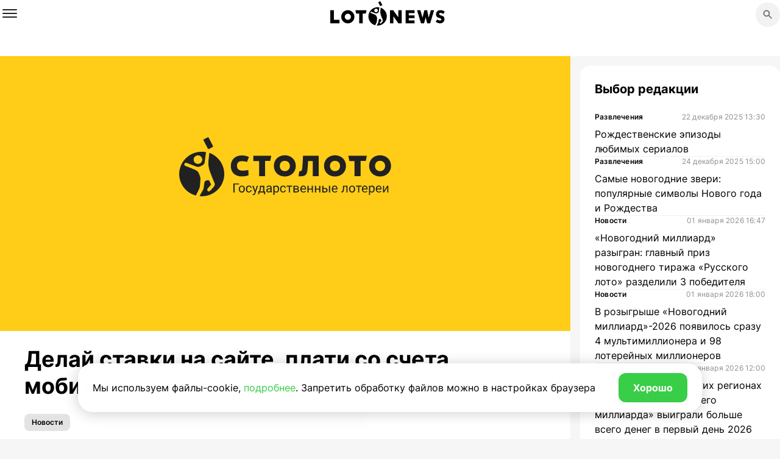

--- FILE ---
content_type: text/html; charset=UTF-8
request_url: https://www.lotonews.ru/news/archive/2010/delay-stavki-na-sayte-plati-so-scheta-mobilnogo-telefona/
body_size: 8699
content:
<!DOCTYPE html>
<html lang="ru" prefix="og:http://ogp.me/ns# article:http://ogp.me/ns/article#">

<head>
    <meta name="viewport" content="width=device-width, initial-scale=1.0">
    <meta name="format-detection" content="telephone=no">
    <meta http-equiv="X-UA-Compatible" content="ie=edge">
    <title>Lotonews | Делай ставки на сайте, плати со счета мобильного телефона</title>
    <link type="image/x-icon" rel="shortcut icon" href="/assets/img/favicon.ico">

        <meta property="og:title" content="Lotonews | Делай ставки на сайте, плати со счета мобильного телефона">
    <meta property="og:description" content="На&nbsp;48% снижена комиссия при оплате ставок со&nbsp;счета мобильного телефона &laquo;Билайн&raquo;. Подключена оплата ставок со&nbsp;счетов мобильных телефонов МТС и&nbsp;МегаФон. Теперь можно играть в&nbsp;любом месте, где есть интернет и&nbsp;оплачивать ставки со&nbsp;счета мобильного телефона.

">
    <meta property="og:image" content="/assets/img/og_image.webp">
    <meta property="og:type" content="article">
    <meta property="og:url" content="https://www.lotonews.ru/news/archive/2010/delay-stavki-na-sayte-plati-so-scheta-mobilnogo-telefona/">
			<meta name="robots" content="max-image-preview:large">
	    <meta property="article:section" content="2010"><meta property="article:modified_time" content="2023-10-18T07:47:10+03:00"><meta property="article:published_time" content="2023-10-18T07:47:10+03:00"><meta property="article:tag" content="Новости">
    <meta name="google-site-verification" content="mipuXAi-6SAizUhVKHOToDvMrgFJNZOGZyn0-yeShss" />

        <!-- Yandex.Metrika counter -->
    <script data-skip-moving="true">
        (function(m, e, t, r, i, k, a) {
            m[i] = m[i] || function() {
                (m[i].a = m[i].a || []).push(arguments)
            };
            m[i].l = 1 * new Date();
            k = e.createElement(t), a = e.getElementsByTagName(t)[0], k.async = 1, k.src = r, a.parentNode.insertBefore(k, a)
        })
        (window, document, "script", "https://mc.yandex.ru/metrika/tag.js", "ym");

        ym(95646030, "init", {
            clickmap: true,
            trackLinks: true,
            accurateTrackBounce: true,
            webvisor: true
        });
    </script>
    <!-- /Yandex.Metrika counter -->
    <link rel="canonical" href="https://www.lotonews.ru/news/archive/2010/delay-stavki-na-sayte-plati-so-scheta-mobilnogo-telefona/">
    <meta http-equiv="Content-Type" content="text/html; charset=UTF-8" />
<meta name="robots" content="index, follow" />
<meta name="keywords" content="Делай ставки на сайте, плати со счета мобильного телефона" />
<meta name="description" content="На&nbsp;48% снижена комиссия при оплате ставок со&nbsp;счета мобильного телефона &laquo;Билайн&raquo;. Подключена оплата ставок со&nbsp;счетов мобильных телефонов МТС и&nbsp;МегаФон. Теперь можно играть в&nbsp;любом месте, где есть интернет и&nbsp;оплачивать ставки со&nbsp;счета мобильного телефона.

" />
<link href="/assets/main.css?1768464264178088" type="text/css"  data-template-style="true"  rel="stylesheet" />
</head>

<body class="bg-gray">
    <noscript>
        <div><img src="https://mc.yandex.ru/watch/95646030" style="position:absolute; left:-9999px;" alt=""></div>
    </noscript>

    <div class="topline topline--white js-topline">
        <div class="wrap">
            <div class="topline__container">
                <button
                    type="button"
                    title="открыть выпадающее меню"
                    class="topline__burger js-topline-burger accessibility-link">
                    <span class="topline__burger-line"></span>
                </button>

                <a class="topline__logo-link accessibility-link" href="/">
                    <svg class="topline__logo">
                        <use xlink:href="/assets/sprite/sprite.svg#logo"></use>
                    </svg>
                </a>

                <div class="topline__placeholder--left"></div>

                <nav aria-label="Главное меню сайта" role="menubar" class="topline__nav">
                                                                        <a class="topline__nav-item accessibility-link topline__nav-item--live"
                                href="/live/">Live</a>
                                                                                                <a class="topline__nav-item accessibility-link "
                                href="/about/">О проекте</a>
                                                                                                <a class="topline__nav-item accessibility-link "
                                href="/cards/">Карточки вероятностей</a>
                                                                                                <a class="topline__nav-item accessibility-link "
                                href="/encyclopedy/">Энциклопедия лотерей</a>
                                                                                                <a class="topline__nav-item accessibility-link "
                                href="/games/">Развлечения</a>
                                                                                                <a class="topline__nav-item accessibility-link "
                                href="/news/">Новости</a>
                                                                                                <a class="topline__nav-item accessibility-link "
                                href="/draws/">Тиражи «Столото»</a>
                                                            </nav>

                <div class="topline__placeholder--right"></div>
                <button
                    type="button"
                    title="открыть окно поиска"
                    class="topline__btn-search js-topline-btn-search accessibility-link">
                    <svg class="topline__btn-search-icon icon--20">
                        <use xlink:href="/assets/sprite/sprite.svg#search"></use>
                    </svg>
                </button>

                <div class="topline__search-container queries">
                    <div class="wrap">
                        <div
                            class="input__container
              input__container--search
              input__container--with-btn
              topline__search-input-container
              js-input-container">
                            <input
                                title="поиск"
                                class="input
                    js-input"
                                type="search"
                                placeholder="Поиск">

                            <div class="input__btn-container">
                                <button
                                    type="button"
                                    class="input__btn-clear js-input__btn-clear"
                                    title="очистить поле ввода">
                                </button>

                                <button
                                    type="submit"
                                    disabled
                                    class="input__btn-search btn--disabled js-input__btn-search">
                                    <svg class="icon--24">
                                        <use xlink:href="/assets/sprite/sprite.svg#search"></use>
                                    </svg>
                                </button>
                            </div>
                        </div>
                    </div>
                </div>


            </div>
        </div>
    </div><header class="header js-header">

    <div class="wrap">
  <ul class="breadcrumbs" itemscope itemtype="https://schema.org/BreadcrumbList">
      <li class="breadcrumbs__item" itemprop="itemListElement"
        itemscope
        itemtype="https://schema.org/ListItem">
        <a
          class="breadcrumbs__link accessibility-link"
          href="/"
          itemprop="item"
          >
          <span itemprop="name">Главная</span></a>
        <meta itemprop="position" content="1"/>
      </li>
                   
          <li class="breadcrumbs__item" itemprop="itemListElement"  itemscope itemtype="https://schema.org/ListItem">
                    
                   
                    <a 
                        class="breadcrumbs__link accessibility-link" 
                        href="/2010/"
                        itemprop="item"
                        >
                        <span itemprop="name">2010</span>
                    </a>
                                <meta itemprop="position" content="2"/>
            </li>
                   
          <li class="breadcrumbs__item" itemprop="itemListElement"  itemscope itemtype="https://schema.org/ListItem">
                                  <span itemprop="name">Делай ставки на сайте, плати со счета мобильного телефона</span>
                                <meta itemprop="position" content="3"/>
            </li>
                      </ul>
    <a class="btn btn--go-back"
       href="/2010/">
      <svg class="icon--16">
        <use xlink:href="/assets/sprite/sprite.svg#arrow-back"></use>
      </svg>
       Назад
    </a>
  </div>
    
</header>

        <script type="application/ld+json">{"@context":"https:\/\/schema.org\/","@type":"BreadcrumbList","itemListElement":[{"@type":"ListItem","position":1,"name":"Главная","item":"http:\/\/www.lotonews.ru\/"},{"@type":"ListItem","position":2,"name":"2010","item":"http:\/\/www.lotonews.ru\/2010\/"},{"@type":"ListItem","position":3,"name":"Делай ставки на сайте, плати со счета мобильного телефона","item":"http:\/\/www.lotonews.ru\/news\/archive\/2010\/delay-stavki-na-sayte-plati-so-scheta-mobilnogo-telefona\/"}]}</script>
<main class="main js-main">
    <div
        class="section section--no-top-padding section--l-tablet-no-block-padding">
        <div class="wrap">
            <div
                class="container__grid
               container__grid--2
               container__grid--2-with-news
               container__grid--2-with-news-article
               js-container__grid--2-with-news">

                <div class="content-main__wrap js-content-main-wrap">
                    <div itemscope itemtype="http://schema.org/News" class="content-main content-main--tag-styles content-main--news-anchor js-content-main-news-anchor js-content-main-detail js-content-main content-main--news-article">
                        <div class="content-main__body-article js-content-main-body-article">
                                                            <div class="card__img-container card__img-container--news-title js-card-img-container-news-title">
                                    <img class="card__img" src="/assets/img-demo/pages/news/svg/news.svg" alt="" title="">
                                </div>
                                                                                    <h1 class="h1" itemprop=”headline”>
                                Делай ставки на сайте, плати со счета мобильного телефона                            </h1>

                            <div class="card__tag-container js-card-tag-container">
                                                                    <button data-code-id="5" type="button"
                                        class="card__tag--article js-card-tag-article">
                                        Новости                                    </button>
                                                            </div>
                            <div itemprop=”articleBody”>
                                <p>Оплата ставок со&nbsp;счета мобильного телефона&nbsp;&mdash; удобный сервис, предназначенный для тех, кто забыл пополнить счет своего интернет-кошелька или не&nbsp;хочет разбираться, как пользоваться электронными деньгами.<br />
<br/>Сервис был открыт в&nbsp;июле 2010 года только для абонентов &laquo;Билайн&raquo;, и&nbsp;сразу&nbsp;же завоевал популярность у&nbsp;пользователей. Теперь мы&nbsp;расширили круг операторов и&nbsp;снизили ставки комиссии.</p>
<p><strong>Условия предоставления сервиса</strong></p>
<p>Сервис доступен абонентам операторов сотовой связи &laquo;Билайн&raquo;, МТС и&nbsp;&laquo;МегаФон&raquo;&nbsp;&mdash; физическим лицам. Для корпоративных тарифов сервис не&nbsp;предусмотрен.<br />
</p>
<p>Оплата производится только в&nbsp;случае, если после списания со&nbsp;счета стоимости ставки и&nbsp;суммы комиссии остаток средств составит не&nbsp;менее 30&nbsp;рублей.</p>
<p>Если вы&nbsp;только что купили новую SIM-карту, вам необходимо сначала израсходовать на&nbsp;услуги связи те&nbsp;средства, которые были включены в&nbsp;первоначальный пакет, и&nbsp;пополнить счет еще раз.</p>
<p><strong>Комиссии операторов</strong></p>
<p>&laquo;Билайн&raquo; &mdash;&nbsp;10%<br/>&laquo;МТС&raquo; &mdash;&nbsp;2,5% + 10&nbsp;рублей за&nbsp;СМС<br/>&laquo;МегаФон&raquo; &mdash;&nbsp;10% (с&nbsp;1&nbsp;декабря 2010&nbsp;г. комиссия вырастет до&nbsp;11%)</p>
<p><strong>Как оплатить ставку</strong></p>
<ol><li>Выберите числа на&nbsp;сайте gosloto.ru в&nbsp;игре &laquo;Гослото 5&nbsp;из&nbsp;36&raquo; или &laquo;Гослото 6&nbsp;из&nbsp;45&raquo;.</li><li>На&nbsp;странице &laquo;Способ оплаты&raquo; выберите нужного вам оператора.</li><li>Проверьте данные электронной почты и&nbsp;телефон, со&nbsp;счета которого будете платить. Если хотите оплатить со&nbsp;счета другого телефона, введите его в&nbsp;поле вместо того, который указан автоматически. Будьте внимательны при наборе! Нажмите &laquo;Оплатить&raquo;.</li><li>В&nbsp;течение нескольких минут вы&nbsp;получите СМС-сообщение с&nbsp;просьбой подтвердить платеж. Тексты сообщений у&nbsp;разных операторов отличаются, но&nbsp;обязательно содержат и&nbsp;стоимость ставки, и&nbsp;сумму платежа с&nbsp;учетом комиссии.</li><li>Если оплата прошла успешно, через несколько минут вам придет сообщение с&nbsp;подтверждением платежа.<br>В&nbsp;это&nbsp;же время вы&nbsp;получите на&nbsp;свою электронную почту придет письмо об&nbsp;оформлении ставки, а&nbsp;квитанция появится в&nbsp;&laquo;Личном кабинете&raquo;.</li><li>В&nbsp;случае выигрыша вы&nbsp;получите сообщение с&nbsp;кодом выигрыша на&nbsp;номер телефона, на&nbsp;который указан при регистрации на&nbsp;сайте gosloto.ru.</li></ol><p><strong>Лимиты по&nbsp;платежам</strong></p>
<p>Минимальная сумма платежа&nbsp;&mdash; 1&nbsp;руб.<br/>Максимальная сумма одного платежа&nbsp;&mdash; не&nbsp;более 5000&nbsp;руб.<br/>Максимальная сумма платежей за&nbsp;сутки&nbsp;&mdash; не&nbsp;более 5&nbsp;000&nbsp;руб.<br/>Максимальная сумма платежей за&nbsp;месяц&nbsp;&mdash; не&nbsp;более 15&nbsp;000&nbsp;руб.<br/>Остаток на&nbsp;лицевом счете (неснижаемый остаток)&nbsp;&mdash; не&nbsp;менее 30&nbsp;руб.</p>
<p><strong>Преимущества оплаты со&nbsp;счета мобильного телефона</strong></p>
<p>&mdash;&nbsp;Достаточно регистрации на&nbsp;сайте &laquo;Гослото&raquo;. <br/>&mdash;&nbsp;Списание денег прямо со&nbsp;счета мобильного телефона. <br/>&mdash;&nbsp;Отправка поручений об&nbsp;оплате при помощи СМС. <br/>&mdash;&nbsp;Моментальное проведение платежа. <br/>&mdash;&nbsp;Деньги списываются со&nbsp;счета только после отправки подтверждающего сообщения. </p>
<p>Партнером по&nbsp;проведению платежей является QIWI Кошелек.</p>
<br />
                                                                                                </div>
                        </div>

                        <div class="content-main__service-container">
                            <div class="content-main__service-item">
                                <svg class="icon--16">
                                    <use xlink:href="/assets/sprite/sprite.svg#clock"></use>
                                </svg>

                                <span class="content-main__service-text">15 ноября 2010 21:00</span>
                            </div>

                            <div
                                class="content-main__service-item-container js-content-main-service-item-container">
                                <button type="button" class="content-main__service-item
                               content-main__service-item--with-hover
                               js-content-main-service-item">
                                    <svg class="icon--16">
                                        <use xlink:href="/assets/sprite/sprite.svg#share"></use>
                                    </svg>

                                    <span>
                                        Поделиться
                                    </span>
                                </button>

                                <div
                                    class="content-main__service-item-share-container js-content-main-service-item-share-container">
                                    <div
                                        class="content-main__service-item-share-container-wrapper">
                                        <h4
                                            class="content-main__service-item-share-container-title">
                                            Поделиться
                                        </h4>

                                        <button
                                            class="content-main__service-item-share-container-close-btn js-content-main-service-item-share-container-close-btn">
                                        </button>

                                        <div class="content-main__service-item-share-items-container
                  js-content-main-service-item-share-items-container">
                                            <a
                                                href=""
                                                class="content-main__service-item-share-item js-content-main-service-item-share-item-mail-to">
                                                <svg class="icon--24">
                                                    <use
                                                        xlink:href="/assets/sprite/sprite.svg#mail"></use>
                                                </svg>

                                                <span class="desktop-only">
                                                    Поделиться по&nbsp;электронной почте
                                                </span>

                                                <span class="tablet-only">
                                                    по&nbsp;электронной почте
                                                </span>
                                            </a>

                                            <button
                                                class="content-main__service-item-share-item
                             js-content-main-service-item-share-item-qr"
                                                type="button">
                                                <svg class="icon--24">
                                                    <use xlink:href="/assets/sprite/sprite.svg#qr"></use>
                                                </svg>

                                                QR-код
                                            </button>

                                            <button
                                                class="content-main__service-item-share-item
                             js-content-main-service-item-share-item-copy-link"
                                                type="button">
                                                <svg class="icon--24">
                                                    <use
                                                        xlink:href="/assets/sprite/sprite.svg#link"></use>
                                                </svg>

                                                Копировать ссылку
                                            </button>

                                            <div class="content-main__service-item-share-social">
                                                                                                <div class="ya-share2" data-curtain
                                                    data-color-scheme="whiteblack"
                                                    data-services="vkontakte,odnoklassniki,telegram"></div>
                                            </div>
                                        </div>

                                        <!--сюда скриптами генерится qr-код, для каждой страницы
                    свой-->
                                        <canvas
                                            class="content-main__service-item-qr-container js-content-main-service-item-qr-container"
                                            id="canvas" height="164" width="164"
                                            style="height: 164px; width: 164px;"></canvas>
                                    </div>
                                </div>
                            </div>
                        </div>
                    </div>


                              <div   class="content-main   content-main--no-l-tablet-wrap js-content-main">
            <p class="h1 content-main__main-title">
              Читайте также
            </p>
            
            <div class="swiper popular-slider popular-slider--mobile-enable js-popular-slider-mobile-enable js-popular-slider">
              <div class="swiper-wrapper popular-slider__wrapper js-card-container js-popular-slider-wrapper">
               
                
                <a
                  href="/news/archive/2010/ded-moroz-sushchestvuet-neveroyatnoe-podtverzhdenie-naprimere-igry-gosloto-5-iz-36/"
                  class="swiper-slide
                         popular-slider__slide
                         card
                         card--popular
                         card--vertical">
                  <div class="card__content">
                    
                   <div
                      class="card__img-container card__img-container--popular">
                      <img
                        class="card__img"
                        src="/assets/img-demo/pages/news/svg/news.svg"
                        alt="" title="">
                    </div>
                    
                    <div class="card__text-container">
                      <p class="card__text">
                        Дед Мороз существует! Невероятное подтверждение на&nbsp;примере игры «Гослото 5 из 36»                      </p>
                      
                      <p class="card__date">
                        30 декабря 2010 21:00                      </p>
                    </div>
                  </div>
                </a>
                
                
                <a
                  href="/news/archive/2010/million-otpravlyaetsya-v-yufo-a-sto-tysyach-na-sakhalin/"
                  class="swiper-slide
                         popular-slider__slide
                         card
                         card--popular
                         card--vertical">
                  <div class="card__content">
                    
                   <div
                      class="card__img-container card__img-container--popular">
                      <img
                        class="card__img"
                        src="/assets/img-demo/pages/news/svg/news.svg"
                        alt="" title="">
                    </div>
                    
                    <div class="card__text-container">
                      <p class="card__text">
                        Миллион отправляется в ЮФО, а сто тысяч&nbsp;&mdash; на Сахалин                      </p>
                      
                      <p class="card__date">
                        15 декабря 2010 21:00                      </p>
                    </div>
                  </div>
                </a>
                
                
                <a
                  href="/news/archive/2010/superpriz-igry-gosloto-5-iz-36-v-sentyabre-byl-razygran-7-raz/"
                  class="swiper-slide
                         popular-slider__slide
                         card
                         card--popular
                         card--vertical">
                  <div class="card__content">
                    
                   <div
                      class="card__img-container card__img-container--popular">
                      <img
                        class="card__img"
                        src="/assets/img-demo/pages/news/svg/news.svg"
                        alt="" title="">
                    </div>
                    
                    <div class="card__text-container">
                      <p class="card__text">
                        Суперприз игры «Гослото 5 из 36» в сентябре был разыгран <br>7 раз                      </p>
                      
                      <p class="card__date">
                        12 октября 2010 20:00                      </p>
                    </div>
                  </div>
                </a>
                
                
                <a
                  href="/news/archive/2010/igray-cherez-sayt-a-plati-cherez-qiwi-koshelek/"
                  class="swiper-slide
                         popular-slider__slide
                         card
                         card--popular
                         card--vertical">
                  <div class="card__content">
                    
                   <div
                      class="card__img-container card__img-container--popular">
                      <img
                        class="card__img"
                        src="/assets/img-demo/pages/news/svg/news.svg"
                        alt="" title="">
                    </div>
                    
                    <div class="card__text-container">
                      <p class="card__text">
                        Играй через сайт, а плати через QIWI Кошелек                      </p>
                      
                      <p class="card__date">
                        19 августа 2010 20:00                      </p>
                    </div>
                  </div>
                </a>
                
                
                <a
                  href="/news/archive/2010/zhitel-barnaula-vyigral-500-tysyach-rubley/"
                  class="swiper-slide
                         popular-slider__slide
                         card
                         card--popular
                         card--vertical">
                  <div class="card__content">
                    
                   <div
                      class="card__img-container card__img-container--popular">
                      <img
                        class="card__img"
                        src="/assets/img-demo/pages/news/svg/news.svg"
                        alt="" title="">
                    </div>
                    
                    <div class="card__text-container">
                      <p class="card__text">
                        Житель Барнаула выиграл 500 тысяч рублей                      </p>
                      
                      <p class="card__date">
                        21 июня 2010 20:00                      </p>
                    </div>
                  </div>
                </a>
                
                
                <a
                  href="/news/archive/2010/pervyy-krupnyy-vyigrysh-v-igre-gosloto-6-iz-45-po-stavke-oformlennoy-cherez-internet/"
                  class="swiper-slide
                         popular-slider__slide
                         card
                         card--popular
                         card--vertical">
                  <div class="card__content">
                    
                   <div
                      class="card__img-container card__img-container--popular">
                      <img
                        class="card__img"
                        src="/assets/img-demo/pages/news/svg/news.svg"
                        alt="" title="">
                    </div>
                    
                    <div class="card__text-container">
                      <p class="card__text">
                        Первый крупный выигрыш в игре «Гослото 6 из 45» по ставке, оформленной через интернет                      </p>
                      
                      <p class="card__date">
                        30 апреля 2010 20:00                      </p>
                    </div>
                  </div>
                </a>
                             </div>
              
              <div class="section__navigation-container">
                <a
                  href="/news/"
                  class="btn btn--alternative section__more-btn"
                  >
                  Все&nbsp;новости
                </a>
                
                <div class="swiper-pagination popular-slider__navigation">
                  <button
                    class="popular-slider__prev-btn btn--slider js-popular-slider-prev-btn"
                    type="button">
                    <svg class="icon--24 icon--rotate-180deg">
                      <use
                        xlink:href="/assets/sprite/sprite.svg#arrow"></use>
                    </svg>
                  </button>
                  
                  <button
                    class="popular-slider__next-btn btn--slider js-popular-slider-next-btn"
                    type="button">
                    <svg class="icon--24">
                      <use
                        xlink:href="/assets/sprite/sprite.svg#arrow"></use>
                    </svg>
                  </button>
                </div>
              </div>
            </div>
          </div>

                </div>

                <aside class="content-aside__wrap content-aside__wrap--news js-content-aside-wrap">

                    
                    
<div class="content-aside content-aside--news js-content-aside-news">
            <div class="content-aside__block content-aside__block--news js-content-aside-block-news content-aside__block--l-tablet-bottom">
              <h4 class="h4 content-aside__title">Выбор редакции</h4>
              
              <div  class="content-aside__news-container">
                              
                <a class="content-aside__news" href="/games/rozhdestvenskie-epizody-lyubimykh-serialov/">
                  <div class="content-aside__news-title-container">
                    <p class="content-aside__news-title-tag">Развлечения</p>

                    <p class="content-aside__news-title-date">22 декабря 2025 13:30</p>
                  </div>
                  
                  <p class="content-aside__news-text">Рождественские эпизоды любимых сериалов</p>
                </a>
                               
                <a class="content-aside__news" href="/games/samye-novogodnie-zveri-populyarnye-simvoly-novogo-goda-i-rozhdestva/">
                  <div class="content-aside__news-title-container">
                    <p class="content-aside__news-title-tag">Развлечения</p>

                    <p class="content-aside__news-title-date">24 декабря 2025 15:00</p>
                  </div>
                  
                  <p class="content-aside__news-text">Самые новогодние звери: популярные символы Нового года и Рождества</p>
                </a>
                               
                <a class="content-aside__news" href="/news/novogodniy-milliard-razygran-glavnyy-priz-novogodnego-tirazha-russkogo-loto-razdelili-3-pobeditelya/">
                  <div class="content-aside__news-title-container">
                    <p class="content-aside__news-title-tag">Новости</p>

                    <p class="content-aside__news-title-date">01 января 2026 16:47</p>
                  </div>
                  
                  <p class="content-aside__news-text">«Новогодний миллиард» разыгран: главный приз новогоднего тиража «Русского лото» разделили 3 победителя</p>
                </a>
                               
                <a class="content-aside__news" href="/news/v-rozygryshe-novogodniy-milliard-2026-poyavilos-srazu-4-multimillionera-i-98-lotereynykh-millionerov/">
                  <div class="content-aside__news-title-container">
                    <p class="content-aside__news-title-tag">Новости</p>

                    <p class="content-aside__news-title-date">01 января 2026 18:00</p>
                  </div>
                  
                  <p class="content-aside__news-text">В розыгрыше «Новогодний миллиард»-2026 появилось сразу 4 мультимиллионера и 98 лотерейных миллионеров </p>
                </a>
                               
                <a class="content-aside__news" href="/news/stalo-izvestno-v-kakikh-regionakh-uchastniki-novogodnego-milliarda-vyigrali-bolshe-vsego-deneg-v-per/">
                  <div class="content-aside__news-title-container">
                    <p class="content-aside__news-title-tag">Новости</p>

                    <p class="content-aside__news-title-date">03 января 2026 12:00</p>
                  </div>
                  
                  <p class="content-aside__news-text">Стало известно, в каких регионах участники «Новогоднего миллиарда» выиграли больше всего денег в первый день 2026 года</p>
                </a>
                             </div>
             
              <!--a
                href="/news/"
                class="btn btn--primary btn--fluid">
                Перейти в раздел
              </a-->
            </div>
          </div>
                </aside>
            </div>
        </div>
    </div>
    </div>
</main><footer class="footer">
  <div class="wrap">
    <a class="footer__logo-link accessibility-link" href="/">
      <svg class="footer__logo">
        <use xlink:href="/assets/sprite/sprite.svg#logo"></use>
      </svg>
    </a>
    
    <nav aria-label="вспомогательное меню сайта" class="footer__nav">
            <a class="footer__nav-link accessibility-link" href="/about/">О проекте</a>
            <a class="footer__nav-link accessibility-link" href="/cards/">Карточки вероятностей</a>
            <a class="footer__nav-link accessibility-link" href="/encyclopedy/">Энциклопедия лотерей</a>
            <a class="footer__nav-link accessibility-link" href="/games/">Развлечения</a>
            <a class="footer__nav-link accessibility-link" href="/news/">Новости</a>
            <a class="footer__nav-link accessibility-link" href="/articles/">Статьи</a>
            <a class="footer__nav-link accessibility-link" href="/draws/">Тиражи «Столото»</a>
            <a class="footer__nav-link accessibility-link" href="/news/archive/">Архив новостей</a>
            <a class="footer__nav-link accessibility-link" href="/sitemap/">Карта сайта</a>
      
    </nav>
    
    <p class="footer__info">
          Сайт <a class="accessibility-link">lotonews.ru</a> является
      зарегистрированным Средством массовой информации&nbsp;&mdash;
      Результаты тиражей Всероссийских государственных лотерей. 18+.
      Свидетельство о&nbsp;регистрации Средства массовой информации: Эл
      &#8470; ФС77&mdash;58379 от&nbsp;18&nbsp;июня 2014&nbsp;г.
      Зарегистрировано в&nbsp;Федеральной службе по&nbsp;надзору
      в&nbsp;сфере связи, информационных технологий и&nbsp;массовых
      коммуникаций (Роскомнадзор). Учредитель СМИ:
      АО&nbsp;&laquo;ТК&nbsp;&laquo;Центр&raquo;, ОГРН:1127746385095. Адрес
      редакции СМИ:109316, г. Москва, Волгоградский проспект, д.&nbsp;43,
      корп.&nbsp;3. Публикация результатов тиражей на&nbsp;сайте lotonews.ru
      осуществляется в&nbsp;день проведения соответствующих тиражей.    </p>
    
    <p class="footer__contacts">
      Главный редактор: Журов Александр Вячеславович. Адрес электронной
      почты:
      <a class="accessibility-link" href="mailto:lotonews@stoloto.ru"
      >lotonews@stoloto.ru.
      </a>
      Телефон:
      <a class="accessibility-link" href="tel:+7(900)5550055">
         +7(900)5550055      </a>
    </p>
    <p class="footer__rools">
      <a class="accessibility-link" href="/privacy_policy.pdf" target="_blank">Политика в отношении обработки персональных данных</a>
      <a class="accessibility-link" href="/cookies.pdf" target="_blank">Правила Cookie</a>
    </p>
  </div>
</footer>
<script defer="defer" src="/assets/main.js?1104916155"></script>

<script type="text/javascript">var _ba = _ba || []; _ba.push(["aid", "9b4de1c5ff8095d5fa5492ff7ae78151"]); _ba.push(["host", "www.lotonews.ru"]); (function() {var ba = document.createElement("script"); ba.type = "text/javascript"; ba.async = true;ba.src = (document.location.protocol == "https:" ? "https://" : "http://") + "bitrix.info/ba.js";var s = document.getElementsByTagName("script")[0];s.parentNode.insertBefore(ba, s);})();</script>


<script>
                                        ym(
                                            95646030,
                                            'userParams',
                                            {"section":"2010","modified_time":"2023-10-18T07:47:10+03:00","published_time":"2023-10-18T07:47:10+03:00","tag1":"Новости"}                                        );
                                    </script>
<script
                                                    src="https://yastatic.net/share2/share.js"></script>
</body>


</html>

  

--- FILE ---
content_type: image/svg+xml
request_url: https://www.lotonews.ru/assets/sprite/sprite.svg
body_size: 156851
content:
<svg xmlns="http://www.w3.org/2000/svg" xmlns:xlink="http://www.w3.org/1999/xlink"><defs><style>
    .sprite-symbol-usage {display: none;}
    .sprite-symbol-usage:target {display: inline;}
  </style><symbol viewBox="0 0 49 48" fill="none" id="1224"><path opacity=".35" d="M24.677 41.962c8.19 0 14.83-1.23 14.83-2.747 0-1.516-6.64-2.746-14.83-2.746-8.19 0-14.828 1.23-14.828 2.746 0 1.517 6.639 2.747 14.828 2.747z" fill="#1D1E1C" /><path d="M36.667 36c6.627-6.627 6.627-17.373 0-24-6.628-6.627-17.373-6.627-24 0-6.628 6.627-6.628 17.373 0 24 6.627 6.627 17.372 6.627 24 0z" fill="#ECEBEB" /><path d="M23.195 25.458H17.4L24.43 7.03c-9.281.11-16.75 7.662-16.75 16.971 0 6.618 3.789 12.357 9.308 15.159l6.207-13.703z" fill="#257EC0" /><path d="M33.3 9.393l-8.073 13.154h6.947L16.988 39.16A16.776 16.776 0 0024.65 41c9.392 0 16.97-7.606 16.97-16.97.028-6.234-3.322-11.671-8.32-14.637z" fill="#F45727" /><path d="M23.195 25.458H17.4L24.43 7.03c-9.281.11-16.75 7.662-16.75 16.971 0 6.618 3.789 12.357 9.308 15.159l6.207-13.703z" fill="#257EC0" /><path d="M33.3 9.393l-8.073 13.154h6.947L16.988 39.16A16.776 16.776 0 0024.65 41c9.392 0 16.97-7.606 16.97-16.97.028-6.234-3.322-11.671-8.32-14.637z" fill="#F45727" /><path opacity=".35" d="M28.275 34.767c-9.364 0-16.971-7.607-16.971-16.97 0-1.813.302-3.57.824-5.218-2.746 3.02-4.449 7.03-4.449 11.45C7.68 33.422 15.286 41 24.65 41c7.553 0 13.951-4.943 16.175-11.753a17.016 17.016 0 01-12.55 5.52z" fill="#1D1E1C" /><path opacity=".45" d="M37.004 22.602c2.08-2.08 1.428-6.105-1.456-8.99-2.885-2.885-6.91-3.537-8.99-1.456-2.081 2.08-1.43 6.105 1.456 8.99 2.884 2.885 6.91 3.537 8.99 1.456z" fill="#fff" /></symbol><symbol viewBox="0 0 130 85" id="12x24"><path fill="#F45727" d="M124.627 32.342h-7.719c.805 2.987 1.305 7.103 1.305 11.648 0 4.596-.51 8.75-1.332 11.744h7.746c1.906 0 4.561-1.41 4.561-11.695 0-10.287-2.655-11.697-4.561-11.697z" /><defs><path id="12x24_a" d="M124.627 32.342h-7.719c.805 2.987 1.305 7.103 1.305 11.648 0 4.596-.51 8.75-1.332 11.744h7.746c1.906 0 4.561-1.41 4.561-11.695 0-10.287-2.655-11.697-4.561-11.697z" /></defs><path opacity=".25" clip-path="url(#12x24_b)" d="M129.349 48.373v7.361l-12.812 1.854V29.894h4.549s2.958 7.129 2.024 18.479c3.158-.002 6.239 0 6.239 0z" /><path fill="#F45727" d="M16.975 66.178c-4.686 0-8.485-9.941-8.485-22.33 0-12.391 3.799-22.333 8.485-22.333h95.664c4.688 0 8.484 9.941 8.484 22.333 0 12.389-3.797 22.33-8.484 22.33H16.975z" /><defs><path id="12x24_c" d="M16.975 66.178c-4.686 0-8.485-9.941-8.485-22.33 0-12.391 3.799-22.333 8.485-22.333h95.664c4.688 0 8.484 9.941 8.484 22.333 0 12.389-3.797 22.33-8.484 22.33H16.975z" /></defs><path clip-path="url(#12x24_d)" fill="#0782D6" d="M51.349 70.342l-55.594 5.717V-6.02l84.255.602-21.771 51.082 8.795.832z" /><path opacity=".4" fill="#FFF" d="M115.842 34.722c-.584-3.574-1.538-5.991-2.162-7.289a2.014 2.014 0 00-1.814-1.131h-94.12c-.771 0-1.477.438-1.812 1.131-.625 1.298-1.579 3.715-2.161 7.289a2.02 2.02 0 001.987 2.352h98.093a2.021 2.021 0 001.989-2.352z" /><path fill="#B6401D" d="M65.338 44.834l6.94-14.799-.022-4.715-12.79 18.528" /><defs><path id="12x24_e" d="M16.975 66.178c-4.686 0-8.485-9.941-8.485-22.33 0-12.391 3.799-22.333 8.485-22.333h95.664c4.688 0 8.484 9.941 8.484 22.333 0 12.389-3.797 22.33-8.484 22.33H16.975z" /></defs><path opacity=".25" clip-path="url(#12x24_f)" d="M132.615 53.477H69.502l7.488-7.418v-2.211l-11.652.986-5.872-.986-8.553 3.642v1.826h13.894l-3.846 4.161H2.252v23.289h130.572z" /><path fill="#FFF" d="M56.305 25.296l15.951.024-8.688 18.528H76.99L54.929 64.283l6.962-16.793H50.913z" /><g fill="#FFF"><path d="M16.026 39.496l5.421-2.516v18.991h5.078v-25.94l-9.773 4.481zm31.838-1.024c0-4.438-3.116-8.493-9.09-8.493-5.207 0-8.663 3.372-8.663 9.433h4.736c0-2.817 1.366-4.737 3.927-4.737 2.518 0 3.756 1.749 3.756 3.926 0 1.581-.683 2.731-1.878 4.096L29.255 55.971h18.438v-4.652h-7.938l4.227-4.693c2.686-3.118 3.882-5.337 3.882-8.154z" /></g><g fill="#FFF"><path d="M91.852 38.516c0-4.464-3.132-8.54-9.141-8.54-5.234 0-8.711 3.391-8.711 9.485h4.764c0-2.833 1.373-4.764 3.947-4.764 2.533 0 3.775 1.76 3.775 3.948 0 1.587-.685 2.746-1.887 4.121L73.143 56.109H91.68v-4.678H83.7l4.248-4.719c2.702-3.132 3.904-5.362 3.904-8.196zm18.916-8.238h-3.939l-13.26 16.134v4.506H106.1v5.191h4.668v-5.191h4.332v-4.379h-4.332V30.278zM106.1 46.496h-7.34l7.34-8.881v8.881z" /></g></symbol><clipPath id="12x24_b"><use xlink:href="#12x24_a" overflow="visible" /></clipPath><clipPath id="12x24_d"><use xlink:href="#12x24_c" overflow="visible" /></clipPath><clipPath id="12x24_f"><use xlink:href="#12x24_e" overflow="visible" /></clipPath><symbol fill="none" viewBox="0 0 48 48" id="4-20"><rect width="48" height="48" fill="#FE8933" rx="12" /><path fill="#231F20" d="M31.54 32.7c3.58 0 6.483-.529 6.483-1.181 0-.653-2.903-1.182-6.482-1.182-3.58 0-6.482.529-6.482 1.182 0 .653 2.902 1.182 6.482 1.182z" opacity=".35" /><path fill="#FF6D00" d="M30.347 31.795a8.761 8.761 0 100-17.522 8.761 8.761 0 000 17.522z" /><path fill="#000" fill-rule="evenodd" d="M31.963 17.167c-2.537-.502-4.411-.063-5.238.564-.872.783-1.164 2.263-1.354 3.23-.038.19-.072.36-.105.501-.202.858-.517 4.388 0 5.156.597.885 2.065 1.714 4.452 2.145 2.387.43 4.35 0 5.12-.717.638-.594 1.167-2.01 1.477-3.972.398-2.527.313-3.994-.237-4.842-.398-.61-1.722-1.591-4.115-2.065zm2.76-1.726a8.72 8.72 0 00-4.374-1.168c-.706 0-1.392.084-2.05.241-.092.53-.022.948.968.996 1.311.063 2.627.14 3.878.511 1.252.371 2.257.484 1.578-.58zm4.172 5.659a2.134 2.134 0 01-.1-.092c-.136-.13-.27-.258-.424-.153-.196.134-.278.54-.33 1.391l-.016.31c-.044.835-.104 1.971-.485 3.26-.404 1.364-.33 1.773.294 1.772a8.72 8.72 0 001.275-4.554 8.79 8.79 0 00-.214-1.934zM32.53 31.521a8.775 8.775 0 01-2.182.274 8.722 8.722 0 01-4.282-1.115c.025-.18.054-.377.09-.58.125-.707.932-.584 2.174-.265.93.238 1.994.332 2.896.412.302.027.585.052.839.08 1.003.111.816.572.752.732l-.003.007a1.84 1.84 0 01-.283.455z" clip-rule="evenodd" /><path fill="#89392C" fill-rule="evenodd" d="M39.109 23.034a8.761 8.761 0 01-16.335 4.407 5.415 5.415 0 01-.024-.51c8.017 4.547 15.238-1.783 15.942-5.91.089.126.179.259.268.398.098.523.149 1.063.149 1.615z" clip-rule="evenodd" opacity=".44" /><path fill="#231F20" d="M25.55 33.98c0-.771-3.484-1.396-7.783-1.396-4.298 0-7.783.625-7.783 1.395s3.485 1.395 7.783 1.395c4.299 0 7.783-.626 7.783-1.395z" opacity=".35" /><path fill="#FF6D00" d="M14.728 34.16a9.646 9.646 0 009.646-9.646 9.646 9.646 0 00-9.646-9.646 9.646 9.646 0 00-9.646 9.646c0 5.327 4.319 9.646 9.646 9.646z" /><path fill="#000" fill-rule="evenodd" d="M20.617 23.577c-.612-2.254-1.46-4.506-2.585-4.974-1.394-.58-3.09-.449-4.837-.037-2.468.582-4.592 1.866-5.145 3.007-.563 1.161-.193 3.281.45 5.441.5 1.68 1 3.147 2.093 4.036.597.487 1.95.795 3.478.663 2.6-.225 6.306-1.617 7.07-3.877.27-.797-.017-2.396-.524-4.26zm-4.989-8.668a9.606 9.606 0 00-6.996 2.13c-.095.806.043 1.099.79.986.366-.055.795-.23 1.3-.435.574-.234 1.248-.508 2.041-.693.34-.079.651-.146.936-.206.967-.207 1.62-.347 1.962-.672.288-.273.288-.53-.033-1.11zm6.735 3.71c-.762-.029-1.22.396-.773 1.59.497 1.326 1.047 2.839 1.246 4.189.123.832.536 2.249 1.47 1.266a9.75 9.75 0 00.068-1.15c0-2.22-.75-4.265-2.01-5.895zm-1.64 13.452a9.605 9.605 0 01-5.995 2.089c-.352 0-.7-.02-1.041-.056-.276-.248-.42-.537.094-.754.35-.148.814-.231 1.355-.328.572-.103 1.228-.222 1.92-.447.26-.084.602-.221.972-.37.796-.32 1.714-.688 2.167-.67.45.02.51.226.528.536zM7.35 30.728c.5.123.73-.167.305-1.172-.643-1.521-1.125-2.79-1.403-4.424-.267-1.573-.646-1.723-1.137-1.42a9.607 9.607 0 002.236 7.017z" clip-rule="evenodd" /><path fill="#89392C" fill-rule="evenodd" d="M24.375 24.514a9.646 9.646 0 01-17.96 4.892c11.021 4.824 16.568-4.557 16.203-10.445.223.317.461.706.697 1.152a9.606 9.606 0 011.06 4.4z" clip-rule="evenodd" opacity=".44" /><path fill="#fff" d="M26.873 17.48c.903-.47 1.477-1.157 1.281-1.532-.196-.376-1.087-.3-1.99.172-.904.47-1.478 1.157-1.282 1.533.196.376 1.087.299 1.99-.172zm-18.78 3.806c.737-1.058.977-2.163.538-2.469-.44-.306-1.393.303-2.13 1.36-.736 1.057-.977 2.162-.537 2.468.44.307 1.393-.302 2.13-1.36z" opacity=".5" /><path fill="#F9EC31" d="M39.953 19.903a3.769 3.769 0 100-7.538 3.769 3.769 0 000 7.538z" /><path fill="#000" d="M42.233 18.153H39.54v-.684c.228-.206.433-.401.615-.585.181-.183.34-.358.478-.523.18-.215.31-.405.39-.568.08-.163.12-.33.12-.503 0-.195-.05-.344-.152-.449-.102-.104-.244-.156-.426-.156a.868.868 0 00-.265.04 1.468 1.468 0 00-.467.233l-.132.101h-.072v-.914a2.39 2.39 0 01.485-.173c.22-.059.432-.088.636-.088.434 0 .764.11.988.332.224.22.336.532.336.933 0 .087-.12.65-.153.727a3.012 3.012 0 01-.507.763 6.573 6.573 0 01-.43.446c-.14.13-.241.223-.304.277h1.554v.79zm-3.011-2.5l-.464-.463-.541.54-.542-.54-.464.463.542.542-.542.541.464.464.542-.541.541.54.464-.463-.542-.541.542-.542z" /><path fill="#C68E5C" fill-rule="evenodd" d="M43.721 16.134a3.77 3.77 0 01-6.951 2.02v-.001c.921.996 3.194.819 4.566-.006 1.371-.825 2.188-2.833 1.935-3.8l.003.005c.286.531.447 1.138.447 1.782z" clip-rule="evenodd" opacity=".55" /><path fill="#F9EC31" fill-rule="evenodd" d="M16.25 25.141c.514-.154 1.024-.286 1.024-.286.152.448.421 1.485.466 1.657l.006.025c-.487.166-1.001.318-1.001.318l.571 2.083-1.845.543-.654-2.063-3.365.945s-.511-1.592-.546-1.713a40.942 40.942 0 011.98-6.266c.32-.122 1.573-.434 1.882-.472.433 1.499.912 3.201 1.266 4.46l.217.769zm-3.64 1.048l1.686-.488s-.543-1.99-.796-2.983c-.203.755-.89 3.47-.89 3.47z" clip-rule="evenodd" /><path fill="#F9EC31" d="M27.101 20.594s.316-1.227.353-1.348c.384-.167 1.03-.342 1.654-.257.77.105 1.636.558 1.386 2.107-.236 1.462-1.321 2.418-2.643 3.511 1.576.262 2.23.36 2.23.36l-.2 1.3s-2.887-.441-3.623-.631a29.49 29.49 0 01.079-1.1c1.177-1.152 2.53-2.247 2.747-3.373.232-1.204-.95-1.308-1.883-.56-.057-.003-.1-.01-.1-.01z" /><path fill="#F9EC31" fill-rule="evenodd" d="M30.932 22.78c.126-.8.532-3.367 2.388-3.06 1.862.308 1.78 2.353 1.556 3.715-.211 1.272-.702 3.772-2.756 3.314-1.762-.394-1.355-2.956-1.205-3.861l.017-.107zm1.375.253c-.188 1.138-.356 2.352.227 2.503.4.104.821-.223 1.11-2.174.196-1.32.296-2.443-.394-2.466-.551-.018-.783 1.172-.943 2.137z" clip-rule="evenodd" /></symbol><symbol viewBox="0 0 320 198" fill="none" id="404"><path fill-rule="evenodd" clip-rule="evenodd" d="M18.58 18.683L.975 134.713c-1.689 9.975 6.552 21.551 18.298 24.469l257.677 38.473c13.077 1.084 21.547-6.773 24.567-18.583l17.603-116.03c1.202-13.128-6.552-21.551-18.298-24.47L43.146.099C30.069-.984 21.599 6.873 18.579 18.683zm30.807 88.216l2.196-14.922L86.63 51.401l6.356.935 7.184 1.058 10.777 1.586-6.588 44.764 8.152 1.199-2.196 14.922-8.152-1.2-1.626 11.053-18.376-2.704 1.627-11.053-34.402-5.062zm40.12-34.749l.552.082-3.66 24.869-15.888-2.338.08-.553 18.915-22.06zm57.764 62.422c-6.421-.969-11.752-3.271-15.993-6.906-4.24-3.635-7.219-8.414-8.935-14.336-1.716-5.923-1.992-12.762-.827-20.519 1.168-7.78 3.407-14.202 6.717-19.267 3.333-5.061 7.533-8.666 12.601-10.814 5.091-2.144 10.849-2.744 17.274-1.798 6.424.945 11.764 3.19 16.018 6.733 4.258 3.52 7.253 8.183 8.986 13.99 1.734 5.808 2.018 12.59.853 20.346-1.149 7.806-3.398 14.298-6.748 19.474-3.349 5.177-7.578 8.895-12.686 11.155-5.082 2.24-10.835 2.887-17.26 1.942zm2.298-15.613c3.315.488 6.287-.839 8.914-3.981 2.653-3.162 4.515-8.464 5.587-15.905.715-4.858.815-8.902.302-12.13-.513-3.227-1.513-5.704-3-7.428-1.484-1.748-3.331-2.784-5.541-3.11-3.316-.487-6.269.796-8.859 3.85-2.591 3.053-4.444 8.214-5.561 15.484-.751 4.947-.879 9.093-.383 12.436.499 3.32 1.489 5.865 2.97 7.636 1.503 1.773 3.36 2.823 5.571 3.148zm41.358-6.476l-2.196 14.921 34.402 5.063-1.626 11.053 18.375 2.704 1.627-11.053 8.151 1.2 2.196-14.922-8.152-1.199 6.588-44.765-10.777-1.585-7.184-1.058-6.356-.935-35.048 40.576zm38.476-19.746l-.553-.08-18.914 22.059-.081.552 15.888 2.339 3.66-24.87z" fill="#38CE47" /></symbol><symbol viewBox="0 0 97 59" fill="none" id="4x20"><path opacity=".35" d="M66.349 51.752c8.95 0 16.205-1.324 16.205-2.956s-7.256-2.954-16.205-2.954c-8.95 0-16.205 1.322-16.205 2.955 0 1.632 7.255 2.955 16.205 2.955z" fill="#231F20" /><path d="M63.361 49.488c12.096 0 21.902-9.806 21.902-21.902 0-12.097-9.806-21.903-21.902-21.903-12.096 0-21.902 9.806-21.902 21.903 0 12.096 9.806 21.902 21.902 21.902z" fill="#FF6D00" /><path fill-rule="evenodd" clip-rule="evenodd" d="M67.399 12.918c-6.343-1.256-11.028-.157-13.095 1.41-2.18 1.957-2.91 5.658-3.385 8.073-.094.476-.178.901-.261 1.254-.507 2.144-1.294 10.97 0 12.89 1.492 2.212 5.162 4.286 11.128 5.362 5.968 1.077 10.874 0 12.8-1.791 1.595-1.486 2.918-5.024 3.693-9.93.996-6.318.784-9.985-.593-12.105-.993-1.525-4.304-3.98-10.287-5.163zm6.896-4.314a21.802 21.802 0 00-10.934-2.92c-1.764 0-3.48.208-5.124.602-.23 1.325-.056 2.368 2.419 2.488 3.279.16 6.566.35 9.696 1.278 3.13.929 5.642 1.21 3.943-1.448zm10.433 14.145a5.637 5.637 0 01-.25-.229c-.34-.324-.677-.645-1.061-.382-.489.334-.694 1.349-.822 3.478-.015.245-.028.503-.043.775-.11 2.087-.26 4.926-1.213 8.15-1.009 3.409-.823 4.432.737 4.43a21.8 21.8 0 003.187-11.385c0-1.662-.185-3.281-.535-4.837zm-15.91 26.054a21.94 21.94 0 01-5.457.685A21.803 21.803 0 0152.658 46.7c.06-.447.134-.94.224-1.447.313-1.77 2.329-1.461 5.434-.665 2.327.596 4.986.831 7.242 1.03.752.067 1.46.13 2.095.2 2.507.278 2.042 1.43 1.88 1.831l-.006.016a4.604 4.604 0 01-.71 1.139z" fill="#000" /><path opacity=".44" fill-rule="evenodd" clip-rule="evenodd" d="M85.263 27.586c0 12.096-9.806 21.902-21.902 21.902-8.08 0-15.138-4.375-18.934-10.885-.04-.42-.06-.845-.06-1.277 20.043 11.368 38.096-4.457 39.855-14.774.222.315.446.647.67.994.244 1.31.371 2.66.371 4.04z" fill="#89392C" /><path opacity=".35" d="M51.375 54.947c0-1.925-8.71-3.488-19.457-3.488S12.46 53.022 12.46 54.947s8.712 3.487 19.457 3.487c10.746 0 19.458-1.563 19.458-3.487z" fill="#231F20" /><path d="M24.317 55.4c13.318 0 24.115-10.797 24.115-24.116 0-13.318-10.797-24.115-24.115-24.115C10.998 7.17.202 17.966.202 31.284.202 44.603 10.998 55.4 24.317 55.4z" fill="#FF6D00" /><path fill-rule="evenodd" clip-rule="evenodd" d="M39.04 28.942c-1.53-5.634-3.65-11.265-6.46-12.434-3.487-1.449-7.726-1.123-12.095-.093-6.168 1.454-11.478 4.665-12.863 7.518-1.406 2.903-.48 8.203 1.127 13.602 1.251 4.2 2.501 7.868 5.232 10.09 1.493 1.218 4.875 1.988 8.694 1.658 6.502-.563 15.765-4.044 17.677-9.693.674-1.993-.044-5.99-1.311-10.648zM26.565 7.272c-.74-.068-1.49-.103-2.248-.103a24.015 24.015 0 00-15.242 5.426c-.239 2.018.108 2.75 1.977 2.467.914-.137 1.985-.573 3.248-1.087 1.436-.585 3.12-1.27 5.103-1.732.848-.198 1.628-.365 2.34-.517 2.416-.516 4.052-.866 4.905-1.678.72-.683.72-1.326-.083-2.776zm16.841 9.275c-1.905-.072-3.052.99-1.933 3.975 1.242 3.316 2.618 7.098 3.114 10.472.308 2.08 1.34 5.623 3.675 3.166.112-.943.17-1.903.17-2.876a24.01 24.01 0 00-5.026-14.737zm-4.102 33.63A24.013 24.013 0 0124.317 55.4c-.88 0-1.748-.047-2.603-.139-.689-.62-1.05-1.343.235-1.885.874-.369 2.036-.578 3.387-.821 1.43-.258 3.07-.553 4.802-1.116.647-.21 1.505-.554 2.428-.925 1.991-.8 4.285-1.72 5.418-1.674 1.127.047 1.276.564 1.32 1.338zM5.873 46.82c1.248.306 1.824-.417.761-2.93-1.607-3.803-2.812-6.975-3.507-11.06-.667-3.933-1.616-4.308-2.843-3.552-.055.662-.082 1.33-.082 2.006 0 5.92 2.132 11.34 5.67 15.537z" fill="#000" /><path opacity=".44" fill-rule="evenodd" clip-rule="evenodd" d="M48.431 31.284c0 13.319-10.796 24.115-24.114 24.115-8.855 0-16.595-4.772-20.788-11.884 27.556 12.06 41.42-11.393 40.51-26.112a26.968 26.968 0 011.743 2.88 24.011 24.011 0 012.65 11.001z" fill="#89392C" /><path opacity=".5" d="M54.678 13.702c2.259-1.178 3.693-2.893 3.204-3.833-.49-.94-2.718-.747-4.977.43-2.26 1.177-3.694 2.893-3.204 3.833.49.94 2.718.747 4.977-.43zM7.732 23.214c1.841-2.643 2.443-5.406 1.344-6.171-1.099-.766-3.482.756-5.323 3.4-1.841 2.642-2.443 5.405-1.344 6.17 1.099.766 3.482-.756 5.323-3.399z" fill="#fff" /><path d="M87.373 19.758a9.423 9.423 0 100-18.845 9.423 9.423 0 000 18.845z" fill="#F9EC31" /><path d="M93.071 15.382h-6.735v-1.71a37.449 37.449 0 001.537-1.461c.454-.46.852-.896 1.197-1.309.447-.538.772-1.012.974-1.42.2-.407.3-.826.3-1.258 0-.487-.126-.86-.38-1.122-.255-.26-.61-.389-1.066-.389-.234 0-.455.032-.662.098a4.72 4.72 0 00-.63.253 3.7 3.7 0 00-.537.33l-.33.253h-.18V5.362c.26-.14.663-.285 1.212-.431a6.092 6.092 0 011.59-.222c1.086 0 1.91.276 2.47.83.56.553.84 1.33.84 2.333 0 .217-.298 1.625-.381 1.817-.255.593-.678 1.23-1.269 1.91-.369.416-.728.788-1.076 1.113-.349.326-.602.557-.758.694h3.885v1.976zm-7.529-6.25l-1.158-1.158-1.354 1.353-1.354-1.353-1.16 1.158 1.355 1.354-1.355 1.354 1.16 1.16 1.354-1.354L84.384 13l1.158-1.16-1.355-1.354 1.355-1.354z" fill="#000" /><path opacity=".55" fill-rule="evenodd" clip-rule="evenodd" d="M96.796 10.336a9.423 9.423 0 01-17.38 5.048v-.002c2.305 2.492 7.987 2.047 11.416-.015 3.428-2.061 5.469-7.081 4.838-9.498l.008.012a9.381 9.381 0 011.118 4.455z" fill="#C68E5C" /><path fill-rule="evenodd" clip-rule="evenodd" d="M28.122 32.852a76.172 76.172 0 012.559-.714c.38 1.12 1.052 3.712 1.164 4.143l.016.061c-1.22.416-2.504.796-2.504.796l1.429 5.206-4.613 1.36-1.636-5.158-8.412 2.361s-1.278-3.979-1.364-4.282c.804-3.47 2.153-8.72 4.95-15.666.8-.303 3.932-1.085 4.703-1.18 1.084 3.748 2.281 8.004 3.166 11.15l.542 1.923zm-9.102 2.62l4.215-1.22s-1.358-4.973-1.99-7.457c-.507 1.888-2.225 8.677-2.225 8.677z" fill="#F9EC31" /><path d="M55.245 21.484s.79-3.068.883-3.37c.96-.417 2.572-.854 4.135-.64 1.923.26 4.089 1.394 3.463 5.265-.59 3.655-3.302 6.045-6.606 8.78 3.938.654 5.577.9 5.577.9l-.5 3.247s-7.22-1.102-9.06-1.577c.04-1.01.197-2.748.197-2.748 2.942-2.882 6.328-5.618 6.87-8.434.579-3.01-2.376-3.269-4.71-1.399-.141-.01-.249-.024-.249-.024z" fill="#F9EC31" /><path fill-rule="evenodd" clip-rule="evenodd" d="M64.825 26.951c.316-2 1.331-8.42 5.97-7.652 4.656.772 4.452 5.882 3.89 9.287-.527 3.18-1.754 9.431-6.89 8.285-4.405-.983-3.387-7.389-3.013-9.652l.043-.268zm3.438.63c-.47 2.846-.89 5.882.568 6.26 1 .258 2.053-.558 2.775-5.436.49-3.3.74-6.108-.985-6.165-1.379-.045-1.959 2.93-2.358 5.341z" fill="#F9EC31" /></symbol><symbol viewBox="0 0 130 85" id="5x36"><defs><path id="5x36_a" d="M93.884 67.815c10.959 0 19.843-1.619 19.843-3.617s-8.884-3.617-19.843-3.617-19.843 1.619-19.843 3.617 8.884 3.617 19.843 3.617" /></defs><path clip-path="url(#5x36_b)" fill="#B2B1B1" d="M104.312 61.12a26.979 26.979 0 01-14.096 3.99c-3.512 0-7.084-.693-10.519-2.156a27.595 27.595 0 01-1.87-.881c-2.381.597-3.786 1.331-3.786 2.126 0 1.998 8.884 3.617 19.843 3.617s19.843-1.619 19.843-3.617c0-1.301-3.764-2.441-9.415-3.079" /><path fill="#B2B2B2" d="M113.083 53.13c-3.472 1.395-2.891-2.65-2.247-4.889 1.047-3.637 1.395-8.086 1.662-12.007.239-3.523 1.882-4.067 3.772-3.125-1.656-7.027-6.124-13.315-12.747-17.098.142 1.819-.15 2.481-1.188 2.839-1.6.555-4.165-.276-8.325-1.111-4.16-.836-7.621-.387-9.731-.987-2.012-.57-2.015-1.48-.856-3.398-6.83 1.801-12.894 6.282-16.54 12.814 1.581-.196 2.362.621 1.233 4.891-1.175 4.446-1.415 8.204-1.536 12.779-.081 3.022-.992 3.493-2.109 2.617 1.815 6.455 6.03 12.192 12.116 15.789-.408-.941-.439-1.832 1.104-1.792 2.164.058 5.258 1.362 9.162 1.805 2.365.27 7.475.146 9.117.978 1.113.563 1.03 1.151.722 1.949 6.67-1.666 12.642-5.874 16.391-12.054zM76.742 24.138c2.707-2.247 9.546-3.051 16.444-1.689 4.885.965 9.317 2.583 12.172 5.646 2.303 2.472 1.857 9.131.818 15.527-.859 5.287-1.969 9.653-3.568 11.359-4.523 4.827-15.478 4.089-22.303 1.672-4.008-1.422-7.07-3.753-8.021-5.666-1.738-3.498-1.316-7.777-.65-12.595.857-6.19 2.355-11.969 5.108-14.254z" /><path d="M72.285 50.987c.951 1.913 4.013 4.244 8.021 5.666 6.826 2.417 17.78 3.155 22.303-1.672 1.599-1.706 2.709-6.072 3.568-11.359 1.04-6.396 1.485-13.055-.818-15.527-2.855-3.064-7.287-4.681-12.172-5.646-6.898-1.362-13.736-.558-16.444 1.689-2.753 2.284-4.251 8.064-5.108 14.255-.667 4.817-1.088 9.096.65 12.594zm11.994-34.236c2.11.6 5.572.151 9.731.987 4.16.835 6.725 1.666 8.325 1.111 1.037-.358 1.33-1.02 1.188-2.839a26.643 26.643 0 00-20.1-2.658c-1.159 1.919-1.156 2.828.856 3.399zm28.22 19.483c-.268 3.921-.615 8.37-1.662 12.007-.644 2.239-1.225 6.284 2.247 4.889a26.635 26.635 0 003.187-20.021c-1.89-.943-3.533-.398-3.772 3.125zm-16.527 27c-1.642-.832-6.753-.708-9.117-.978-3.904-.443-6.998-1.747-9.162-1.805-1.543-.04-1.512.852-1.104 1.792.823.486 1.677.936 2.567 1.34a26.64 26.64 0 0017.538 1.6c.307-.798.391-1.386-.722-1.949zM66.581 43.837c.121-4.575.36-8.333 1.536-12.779 1.128-4.27.347-5.087-1.233-4.891a26.999 26.999 0 00-1.012 1.986 26.643 26.643 0 00-1.399 18.301c1.116.877 2.027.405 2.108-2.617z" /><path fill="#7A7A7A" d="M110.822 48.251c.55-1.91.907-4.045 1.161-6.21a35.436 35.436 0 01-6.774 6.516c-.701 2.982-1.549 5.299-2.614 6.435-4.523 4.827-15.478 4.089-22.303 1.672a22.788 22.788 0 01-1.811-.731c-3.106-1.412-5.409-3.322-6.21-4.935a10.66 10.66 0 01-.709-1.851 41.74 41.74 0 01-5.081-4.138c-.221 1.648-.82 2.082-1.568 1.742a2.268 2.268 0 01-.461-.291c1.814 6.458 6.033 12.199 12.123 15.797-.41-.942-.441-1.836 1.104-1.796 2.164.058 5.258 1.362 9.162 1.805 2.324.265 7.301.15 9.03.936l.087.042c1.117.565 1.03 1.155.719 1.957 6.674-1.666 12.654-5.88 16.403-12.065-.84.339-1.443.362-1.866.17-1.335-.607-.882-3.353-.392-5.055z" /><defs><path id="5x36_c" d="M77.185 23.461c3.073-1.823 4.949-4.337 4.191-5.615-.758-1.278-3.864-.835-6.937.988-3.073 1.823-4.949 4.337-4.191 5.615.759 1.278 3.864.835 6.937-.988" /></defs><path clip-path="url(#5x36_d)" fill="#E0E0E0" d="M80.774 17.331c-1.244-.565-3.8-.001-6.335 1.503-3.073 1.823-4.949 4.337-4.191 5.615.133.224.338.395.602.515 1.244.565 3.8.001 6.335-1.503 3.073-1.823 4.949-4.337 4.191-5.615a1.304 1.304 0 00-.602-.515" /><path fill="#EAEAEA" d="M78.351 34.479s3.755.346 4.097.385c.105-.338.451-1.998 1.361-1.939.827.053.723 1.553.662 2.155-.112 1.085-.46 2.628-2.377 2.165-.179 1.168-.377 2.9-.489 3.686.729.041 2.511-.17 1.934 2.937-.474 2.558-1.413 2.479-1.641 2.454-.227-.027-1.32-.219-.979-3.14-1.733-.265-4.112-.608-4.112-.608s-1.133 7.1 4.401 8.016c5.234.863 6.392-3.809 6.705-5.807.313-1.998.24-4.506-1.989-5.776l.016-.218s2.302-.291 2.908-3.381c.597-3.049-.574-5.999-3.888-6.467-3.391-.48-5.588 1.358-6.609 5.538z" /><path fill="none" d="M95.729 41.941c-.815-.141-1.626.94-1.987 2.879-.353 1.905-.069 3.259.895 3.454.872.172 1.762-1.048 2.051-3.047.287-1.998-.149-3.147-.959-3.286z" /><path fill="#EAEAEA" d="M96.693 38.209s3.395-5.536 3.683-6.018c-.386-.121-4.356-1.078-4.356-1.078-1.23 2.042-2.806 4.271-4.389 6.995-.945 1.624-1.462 3.13-1.895 4.954-1.362 5.721 1.016 8.743 3.297 9.274 3.186.746 6.45-1.002 7.539-6.424 1.089-5.426-1.632-7.918-3.879-7.703zm-.005 7.018c-.289 1.999-1.179 3.219-2.051 3.047-.964-.195-1.248-1.549-.895-3.454.361-1.939 1.172-3.02 1.987-2.879.81.139 1.246 1.288.959 3.286z" /><defs><path id="5x36_e" d="M52.838 76.128c13.159 0 23.827-1.912 23.827-4.27s-10.668-4.27-23.827-4.27c-13.159 0-23.827 1.912-23.827 4.27s10.668 4.27 23.827 4.27" /></defs><path clip-path="url(#5x36_f)" fill="#B2B1B1" d="M59.456 67.755a29.396 29.396 0 01-15.926 4.658c-4.238 0-8.267-.893-11.909-2.5-1.668.583-2.61 1.244-2.61 1.945 0 2.358 10.668 4.27 23.827 4.27 13.159 0 23.827-1.912 23.827-4.27 0-1.947-7.27-3.59-17.209-4.103" /><path fill="#B2B2B2" d="M72.843 46.413c-2.852 2.988-4.115-1.342-4.491-3.886-.609-4.132-2.292-8.761-3.814-12.823-1.369-3.649.034-4.946 2.362-4.863-4.873-6.303-12.235-10.581-20.617-11.356.974 1.763.982 2.561.103 3.395-1.354 1.288-4.311 1.625-8.872 2.686-4.561 1.06-7.834 3.092-10.228 3.453-2.282.346-2.701-.567-2.412-3.023-6.04 4.929-10.086 12.201-10.764 20.43 1.499-.919 2.656-.454 3.473 4.351.85 5.004 2.326 8.889 4.294 13.541 1.299 3.073.599 3.963-.923 3.593 4.772 5.656 11.627 9.495 19.385 10.329-.84-.758-1.278-1.64.29-2.305 2.201-.93 5.905-1.033 10.03-2.371 2.499-.809 7.577-3.268 9.607-3.182 1.375.057 1.56.686 1.615 1.629 5.94-4.721 10.017-11.677 10.962-19.598zM23.088 33.884c1.694-3.494 8.197-7.426 15.75-9.208 5.349-1.262 10.541-1.661 14.809.113 3.443 1.432 6.037 8.326 7.914 15.227 1.552 5.704 2.431 10.598 1.604 13.042-2.34 6.916-13.683 11.178-21.645 11.867-4.677.402-8.818-.541-10.647-2.029-3.344-2.721-4.875-7.213-6.406-12.357-1.967-6.611-3.102-13.102-1.379-16.655z" /><path d="M30.873 62.896c1.829 1.488 5.97 2.431 10.647 2.029 7.962-.689 19.305-4.951 21.645-11.867.827-2.444-.052-7.338-1.604-13.042-1.877-6.901-4.471-13.795-7.914-15.227-4.268-1.774-9.46-1.375-14.809-.113-7.553 1.782-14.056 5.714-15.75 9.208-1.723 3.553-.588 10.044 1.379 16.655 1.531 5.144 3.062 9.636 6.406 12.357zm-3.587-39.877c2.394-.361 5.667-2.393 10.228-3.453 4.561-1.061 7.518-1.398 8.872-2.686.879-.834.87-1.632-.103-3.395a29.402 29.402 0 00-21.409 6.511c-.289 2.456.13 3.368 2.412 3.023zm37.252 6.685c1.522 4.062 3.205 8.691 3.814 12.823.375 2.544 1.639 6.874 4.491 3.886A29.397 29.397 0 0066.9 24.841c-2.328-.084-3.731 1.214-2.362 4.863zm-4.272 34.677c-2.03-.086-7.108 2.373-9.607 3.182-4.125 1.338-7.829 1.441-10.03 2.371-1.568.664-1.13 1.546-.29 2.305 1.049.113 2.113.174 3.191.174a29.398 29.398 0 0018.351-6.403c-.055-.943-.24-1.572-1.615-1.629zm-38.389-6.064c-1.968-4.652-3.444-8.537-4.294-13.541-.817-4.805-1.974-5.27-3.473-4.351-.067.811-.11 1.629-.11 2.458a29.406 29.406 0 006.954 19.027c1.522.369 2.222-.52.923-3.593z" /><path fill="#7A7A7A" d="M68.342 42.543c-.32-2.171-.936-4.479-1.67-6.77a39.084 39.084 0 01-3.83 9.641c.658 3.317.864 6.031.313 7.659-2.34 6.916-13.683 11.178-21.645 11.867-.733.063-1.453.093-2.153.093-3.765 0-6.952-.867-8.494-2.122a11.71 11.71 0 01-1.557-1.536c-2.237-.395-4.567-1-6.995-1.837.53 1.757.127 2.466-.78 2.466-.18 0-.38-.028-.596-.081 4.772 5.66 11.634 9.501 19.396 10.335-.842-.759-1.282-1.643.289-2.309 2.201-.93 5.905-1.033 10.03-2.371 2.456-.795 7.404-3.184 9.5-3.184l.107.002c1.38.057 1.562.69 1.617 1.638 5.944-4.722 10.028-11.687 10.97-19.615-.688.725-1.284 1.023-1.798 1.023-1.62.001-2.418-2.965-2.704-4.899z" /><defs><path id="5x36_g" d="M23.224 33.001c2.254-3.235 2.991-6.618 1.646-7.556-1.345-.937-4.264.926-6.518 4.161s-2.991 6.618-1.646 7.556c1.345.937 4.263-.926 6.518-4.161" /></defs><path clip-path="url(#5x36_h)" fill="#E0E0E0" d="M24.03 25.203c-1.508 0-3.819 1.735-5.678 4.404-2.254 3.235-2.991 6.618-1.646 7.556.236.164.52.243.84.243 1.508 0 3.819-1.735 5.678-4.403 2.254-3.235 2.991-6.618 1.646-7.556a1.428 1.428 0 00-.84-.244" /><path fill="#EAEAEA" d="M34.256 32.675c.114 3.495 1.183 12.955 1.355 14.529.392-.068 1.126-.299 1.126-.299 1.152-1.25 2.375-2.057 3.989-2.355 1.614-.303 4.851-.551 5.69 3.207.707 3.168-.812 4.605-2.776 5.383-1.514.6-3.896.553-6.546-1.502a13.87 13.87 0 00-.657.148l1.501 5.936s4.093 1.688 8.26.148c4.169-1.539 7.473-6.148 5.558-12.273-1.916-6.125-7.116-7.663-11.828-4.848-.188-.752-.489-3.528-.489-3.528s1.803-.715 8.111-2.405a175.951 175.951 0 00-1.615-5.443c-2.584.517-7.982 2.082-11.679 3.302z" /><path fill="#EAEAEA" d="M39.928 40.749c-.188-.752-.489-3.528-.489-3.528s1.803-.715 8.111-2.405a175.951 175.951 0 00-1.615-5.443c-2.584.517-7.982 2.082-11.679 3.302.114 3.495 1.183 12.955 1.355 14.529.392-.068 1.126-.299 1.126-.299 1.152-1.25 2.375-2.057 3.989-2.355 1.614-.303 4.851-.551 5.69 3.207.707 3.168-.812 4.605-2.776 5.383-1.514.6-3.896.553-6.546-1.502a13.87 13.87 0 00-.657.148l1.501 5.936s4.093 1.688 8.26.148c4.169-1.539 7.473-6.148 5.558-12.273-1.916-6.125-7.116-7.663-11.828-4.848z" /></symbol><clipPath id="5x36_b"><use xlink:href="#5x36_a" overflow="visible" /></clipPath><clipPath id="5x36_d"><use xlink:href="#5x36_c" overflow="visible" /></clipPath><clipPath id="5x36_f"><use xlink:href="#5x36_e" overflow="visible" /></clipPath><clipPath id="5x36_h"><use xlink:href="#5x36_g" overflow="visible" /></clipPath><symbol viewBox="0 0 130 85" id="5x36plus"><g opacity=".35"><defs><path id="5x36plus_a" d="M72.609 60.066h39.723v7.24H72.609z" /></defs><path clip-path="url(#5x36plus_b)" fill="#231F20" d="M112.332 63.688c0-2.002-8.892-3.623-19.861-3.623S72.61 61.686 72.61 63.688c0 1.998 8.892 3.619 19.861 3.619s19.861-1.621 19.861-3.619" /></g><path fill="#6FD844" d="M115.652 37.689c0 14.826-12.018 26.844-26.843 26.844S61.965 52.516 61.965 37.689c0-14.826 12.019-26.844 26.844-26.844s26.843 12.019 26.843 26.844" /><defs><path id="5x36plus_c" d="M61.965 37.689c0 14.826 12.019 26.844 26.844 26.844s26.843-12.018 26.843-26.844-12.018-26.844-26.843-26.844-26.844 12.019-26.844 26.844" /></defs><path clip-path="url(#5x36plus_d)" d="M77.708 21.443c2.534-1.923 8.277-3.27 16.05-1.73 7.333 1.452 11.393 4.458 12.607 6.329 1.688 2.598 1.949 7.092.729 14.834-.949 6.013-2.572 10.351-4.526 12.169-2.359 2.199-8.376 3.518-15.688 2.199-7.313-1.318-11.811-3.861-13.643-6.574-1.583-2.348-.619-13.167 0-15.795.622-2.629 1.275-8.561 4.471-11.432m4.866-10.097c-.342 1.736-.258 3.134 2.92 3.288 4.021.196 8.048.428 11.884 1.567 3.837 1.139 6.915 1.482 4.833-1.776-3.957-3.056-11.607-5.036-19.637-3.079m32.451 20.441c-.533-.441-1.037-1.18-1.635-.772-.598.409-.849 1.652-1.007 4.263-.155 2.609-.22 6.474-1.54 10.938-1.319 4.467-.972 5.59 1.32 5.412 2.453-1.917 5.316-15.816 2.862-19.841m-20.2 32.527c.755-.506 1.353-1.541 1.54-2.014.189-.473.817-1.918-2.294-2.266-3.113-.344-7.641-.531-11.445-1.506-3.805-.979-6.276-1.355-6.661.816-.383 2.168-.54 4.15-.54 4.15s15.219 3.932 19.4.82" /><defs><path id="5x36plus_e" d="M61.965 37.689c0 14.826 12.019 26.844 26.844 26.844s26.843-12.018 26.843-26.844-12.018-26.844-26.843-26.844-26.844 12.019-26.844 26.844" /></defs><g opacity=".44" clip-path="url(#5x36plus_f)"><defs><path id="5x36plus_g" d="M65.531 31.522h54.021v37.89H65.531z" /></defs><path clip-path="url(#5x36plus_h)" fill="#3B6D24" d="M97.608 68.02c-13.523 4.99-32.077-3.975-32.077-18.391 24.563 13.93 46.69-5.465 48.848-18.106 5.744 8.165 12.961 25.526-16.771 36.497" /></g><g opacity=".35"><defs><path id="5x36plus_i" d="M26.423 66.951H74.12V75.5H26.423z" /></defs><path clip-path="url(#5x36plus_j)" fill="#231F20" d="M74.12 71.225c0-2.361-10.679-4.273-23.848-4.273-13.171 0-23.848 1.912-23.848 4.273 0 2.359 10.677 4.275 23.848 4.275 13.169 0 23.848-1.916 23.848-4.275" /></g><path fill="#6FD844" d="M70.513 42.223c0 16.324-13.234 29.559-29.557 29.559-16.325 0-29.557-13.234-29.557-29.559 0-16.323 13.232-29.556 29.557-29.556 16.322 0 29.557 13.232 29.557 29.556" /><defs><path id="5x36plus_k" d="M11.398 42.223c0 16.324 13.232 29.559 29.557 29.559 16.323 0 29.557-13.234 29.557-29.559 0-16.323-13.234-29.556-29.557-29.556-16.324 0-29.557 13.232-29.557 29.556" /></defs><path clip-path="url(#5x36plus_l)" d="M51.083 24.113c3.446 1.433 6.043 8.335 7.92 15.24 1.553 5.708 2.433 10.606 1.605 13.052-2.343 6.922-13.696 11.189-21.665 11.879-4.681.404-8.827-.541-10.657-2.029-3.346-2.725-4.878-7.221-6.41-12.369-1.97-6.615-3.105-13.114-1.382-16.67 1.696-3.498 8.204-7.433 15.766-9.215 5.354-1.264 10.551-1.664 14.823.112m-28.741-5.298c-.409 2.853-.084 3.894 2.355 3.526 2.396-.362 5.672-2.394 10.237-3.456 4.564-1.062 7.525-1.401 8.88-2.689.917-.87.881-1.689-.221-3.615-9.592-.72-15.448 2.342-21.251 6.234m42.826 5.426c-2.801-.43-4.71.725-3.187 4.791 1.525 4.065 3.209 8.7 3.819 12.835.4 2.713 1.809 7.457 5.076 3.205 2.287-3.049 3.017-18.883-5.708-20.831M38.867 72.439c-1.271-.846-3.015-2.207-.814-3.139 2.203-.934 5.911-1.035 10.039-2.375 2.501-.811 7.583-3.27 9.616-3.188 2.034.086 1.468 1.418 1.723 3.166-3.389 4.406-12.264 7.57-20.564 5.536M17.202 60.826c2.258 1.104 3.679.623 2.081-3.156-1.969-4.656-3.447-8.545-4.297-13.553-.864-5.088-2.112-5.314-3.74-4.185-1.779 4.15-.397 18.101 5.956 20.894" /><defs><path id="5x36plus_m" d="M11.398 42.223c0 16.324 13.232 29.559 29.557 29.559 16.323 0 29.557-13.234 29.557-29.559 0-16.323-13.234-29.556-29.557-29.556-16.324 0-29.557 13.232-29.557 29.556" /></defs><g opacity=".44" clip-path="url(#5x36plus_n)"><defs><path id="5x36plus_o" d="M14.1 25.21h58.042v52.624H14.1z" /></defs><path clip-path="url(#5x36plus_p)" fill="#3B6D24" d="M48.9 76.127c-15.315 5.652-34.8-3.211-34.8-19.533 34.691 16.18 52.159-13.102 51.025-31.383 6.503 9.245 17.439 38.494-16.225 50.916" /></g><g opacity=".6"><defs><path id="5x36plus_q" d="M71.952 15.25h10.264v6.684H71.952z" /></defs><path clip-path="url(#5x36plus_r)" fill="#FFF" d="M82.097 15.979c.601 1.151-1.159 3.255-3.928 4.698-2.768 1.442-5.5 1.678-6.1.527-.6-1.151 1.159-3.254 3.927-4.697 2.772-1.443 5.501-1.679 6.101-.528" /></g><g opacity=".6"><defs><path id="5x36plus_s" d="M13.434 24.527h9.518v12.216h-9.518z" /></defs><path clip-path="url(#5x36plus_t)" fill="#FFF" d="M22.279 24.77c1.346.938.608 4.325-1.648 7.564-2.257 3.238-5.178 5.103-6.524 4.166-1.347-.938-.609-4.325 1.647-7.563 2.257-3.241 5.178-5.105 6.525-4.167" /></g><path fill="#FFEF29" d="M79.395 30.962s3.758.346 4.101.386c.104-.339.451-2 1.362-1.941.828.052.724 1.554.661 2.159-.111 1.085-.459 2.628-2.379 2.166-.179 1.168-.375 2.902-.488 3.689.729.04 2.513-.171 1.935 2.938-.474 2.56-1.414 2.483-1.642 2.458-.228-.027-1.321-.219-.98-3.144-1.734-.265-4.117-.609-4.117-.609s-1.133 7.106 4.405 8.024c5.239.863 6.399-3.813 6.712-5.812.315-2.001.241-4.511-1.99-5.783 0 .048.015-.217.015-.217s2.305-.292 2.911-3.384c.599-3.052-.575-6.005-3.892-6.473-3.395-.479-5.592 1.36-6.614 5.543m18.358 3.735s3.398-5.542 3.688-6.023c-.386-.121-4.361-1.078-4.361-1.078-1.232 2.043-2.809 4.275-4.394 7-.946 1.625-1.463 3.133-1.896 4.959-1.363 5.725 1.018 8.748 3.3 9.281 3.188.746 6.457-1.002 7.546-6.43 1.091-5.43-1.635-7.925-3.883-7.709m-.005 7.024c-.29 1.998-1.18 3.221-2.054 3.047-.964-.193-1.25-1.547-.896-3.455.361-1.941 1.172-3.021 1.99-2.881.812.139 1.247 1.289.96 3.289m-66.075-9.716c.115 3.499 1.185 12.968 1.356 14.542.394-.07 1.128-.297 1.128-.297 1.151-1.252 2.377-2.059 3.992-2.359 1.616-.301 4.855-.551 5.696 3.209.707 3.174-.814 4.609-2.779 5.389-1.516.6-3.899.551-6.552-1.504a12.98 12.98 0 00-.659.152l1.503 5.936s4.098 1.693 8.269.15c4.171-1.539 7.479-6.154 5.563-12.283-1.917-6.132-7.122-7.671-11.839-4.854-.188-.752-.488-3.531-.488-3.531s1.804-.716 8.118-2.407a178.382 178.382 0 00-1.617-5.45c-2.587.52-7.991 2.087-11.691 3.307" /><path fill="#F9EC31" d="M130.136 16.548c0 6.377-5.169 11.547-11.548 11.547-6.375 0-11.547-5.17-11.547-11.547C107.041 10.17 112.213 5 118.588 5c6.379 0 11.548 5.17 11.548 11.548" /><path d="M110.488 16.488h2.609v-2.721h1.884v2.721h2.625v1.77h-2.625v2.754h-1.884v-2.754h-2.609zm7.841 4.208h2.659v-8.148h-.031l-.6.42-1.703 1.168-1.05-1.435 4.359-3.518h1.395v11.513h2.602v2.103h-7.631z" /><defs><path id="5x36plus_u" d="M107.041 16.548c0 6.377 5.172 11.547 11.547 11.547 6.379 0 11.548-5.17 11.548-11.547C130.136 10.17 124.967 5 118.588 5c-6.375 0-11.547 5.17-11.547 11.548" /></defs><g opacity=".55" clip-path="url(#5x36plus_v)"><defs><path id="5x36plus_w" d="M108.836 11.073H131v18.046h-22.164z" /></defs><path clip-path="url(#5x36plus_x)" fill="#C68E5C" d="M121.157 28.087c-6.012 2.218-12.322 1.052-12.322-5.355 2.824 3.053 9.791 2.509 13.993-.018s6.7-8.68 5.932-11.642c2.551 3.63 5.61 12.14-7.603 17.015" /></g></symbol><clipPath id="5x36plus_b"><use xlink:href="#5x36plus_a" overflow="visible" /></clipPath><clipPath id="5x36plus_d"><use xlink:href="#5x36plus_c" overflow="visible" /></clipPath><clipPath id="5x36plus_f"><use xlink:href="#5x36plus_e" overflow="visible" /></clipPath><clipPath id="5x36plus_h"><use xlink:href="#5x36plus_g" overflow="visible" /></clipPath><clipPath id="5x36plus_j"><use xlink:href="#5x36plus_i" overflow="visible" /></clipPath><clipPath id="5x36plus_l"><use xlink:href="#5x36plus_k" overflow="visible" /></clipPath><clipPath id="5x36plus_n"><use xlink:href="#5x36plus_m" overflow="visible" /></clipPath><clipPath id="5x36plus_p"><use xlink:href="#5x36plus_o" overflow="visible" /></clipPath><clipPath id="5x36plus_r"><use xlink:href="#5x36plus_q" overflow="visible" /></clipPath><clipPath id="5x36plus_t"><use xlink:href="#5x36plus_s" overflow="visible" /></clipPath><clipPath id="5x36plus_v"><use xlink:href="#5x36plus_u" overflow="visible" /></clipPath><clipPath id="5x36plus_x"><use xlink:href="#5x36plus_w" overflow="visible" /></clipPath><symbol viewBox="0 0 130 85" id="5x50"><path fill="#43A900" d="M61.919 36.962S50.602 26.731 41.742 21.815c-8.86-4.859-7.03 3.258-7.03 3.258l-.171 35.897c0 .055 0 1.657.572 2.629l.171.341c0 .059.058.059.058.059.229.228.572.344.915.344 1.658.059 3.315-.399 7.831-3.143 4.515-2.745 13.89-10.404 15.376-12.119 1.541-1.658 2.455-12.119 2.455-12.119z" /><path fill="#8BE3FF" d="M64.949 41.707c-.171-3.658-7.945-8.803-12.404-11.946-1.542-1.086-3.144-2.572-4.744-3.772-3.085-2.286-6.288-4.172-8.631-4.287-3.6-.172-1.257 4.744.171 7.031 1.429 2.229 5.087 6.573 6.459 8.916 1.372 2.344 2.23 4.63 1.315 7.889-.915 3.2-3.487 6.173-4.63 7.487-1.143 1.371-5.202 6.173-5.145 8.86.057 2.686 4.344.457 6.116-.515 1.771-.971 7.888-5.376 10.803-7.889 2.916-2.571 6.516-5.258 8.06-6.745 1.544-1.598 2.687-3.03 2.63-5.029z" /><path fill="url(#5x50_a)" d="M38.484 29.932c-2.286-3.259-3.087-5.03-3.372-6.517-.286-1.315.115-2.115.171-2.286-4.23 6.058-6.688 13.432-6.688 21.434 0 8.003 2.515 15.376 6.801 21.377-.4-.855-.285-2.229 1.029-4.458 1.315-2.285 3.43-4.63 4.916-6.688 1.543-2.057 2.687-3.144 3.658-6.002.972-2.857.857-5.773-.972-8.973-1.828-3.2-3.256-4.63-5.543-7.887z" /><path fill="#6CD703" d="M38.484 29.932c-2.286-3.259-3.087-5.03-3.372-6.517-.286-1.315.115-2.115.171-2.286-4.23 6.058-6.688 13.432-6.688 21.434 0 8.003 2.515 15.376 6.801 21.377-.4-.855-.285-2.229 1.029-4.458 1.315-2.285 3.43-4.63 4.916-6.688 1.543-2.057 2.687-3.144 3.658-6.002.972-2.857.857-5.773-.972-8.973-1.828-3.2-3.256-4.63-5.543-7.887z" /><path fill="#57FF00" d="M38.656 56.282c-7.031-10.975-4.802-22.635-1.602-28.58-1.2-1.943-1.658-3.201-1.942-4.345-.286-1.314.114-2.115.171-2.286-4.23 6.116-6.688 13.547-6.688 21.549 0 7.945 2.515 15.263 6.745 21.319-.343-3.54 2.687-6.742 3.316-7.657z" /><path fill="#C1F0FF" d="M52.545 29.76c-1.542-1.086-3.144-2.572-4.744-3.772-.514-.4-1.029-.743-1.542-1.086.4 1.371 1.256 2.858 1.885 3.83 1.372 2.229 5.03 6.515 6.402 8.859 1.372 2.343 2.229 4.63 1.314 7.888-.915 3.2-3.487 6.173-4.63 7.489-.8.97-2.973 3.6-4.288 5.999 2.458-1.713 5.545-3.999 7.373-5.6 2.916-2.572 6.517-5.26 8.06-6.746 1.543-1.543 2.688-2.972 2.629-4.973-.226-3.6-8-8.687-12.459-11.888z" /><path fill="#C34702" d="M76.267 32.275S87.184 19.471 88.27 15.012c.286-1.143.4-1.886-.227-2.286 0 0-.23-.171-.345-.229-1.257-.914-3.716.229-3.716.229l-40.525 7.26s5.602 9.202 9.431 11.545c3.83 2.286 7.374 1.601 7.374 1.601l16.005-.857z" /><path fill="#8BE3FF" d="M72.266 36.333s-13.718-2.8-15.833-3.257c-2.116-.4-3.601-1.545-3.601-1.545s2.857 2.173 6.173 1.145c3.315-1.029 7.202-4.63 8.517-5.831 1.314-1.257 5.545-4.973 7.202-6.287 1.658-1.315 6.459-4.688 9.089-5.602 2.629-.858 3.487-.457 3.201 1.429s-2.4 5.202-4.631 8.116c-2.229 2.916-4.743 6.459-4.743 6.459l-5.374 5.373z" /><path fill="#FF6927" d="M65.691 5.239c-9.374 0-17.947 3.43-24.521 9.202-.228.4-.343.972-.058 1.601.743 1.6 2.687 4.744 3.773 6.287 1.029 1.544 5.202 8.231 10.118 9.317 4.916 1.086 10.63-4.686 12.631-6.515 2.002-1.829 4.631-4.288 7.432-6.516 2.801-2.229 7.314-5.03 9.716-5.945 1.771-.685 2.687-.343 3.202-.057-6.172-4.631-13.889-7.374-22.293-7.374z" /><path fill="#FF9812" d="M43.114 19.415c.915 1.657 1.029 1.657 1.886 2.915 1.029 1.544 5.202 8.231 10.118 9.317 4.916 1.085 10.573-4.687 12.575-6.516 1.999-1.829 4.629-4.288 7.431-6.517 1.028-.8 1.601-1.257 2.915-2.114-3.944-2.744-19.435-10.061-34.925 2.915z" /><ellipse fill="#FFB82E" cx="56.547" cy="25.417" rx="5.888" ry="5.259" /><path fill="none" stroke="#FFF" stroke-width=".202" stroke-miterlimit="10" d="M82.097 59.197s3.888 4.916 5.659 9.432c1.771 4.514-1.829 4.4-1.829 4.4l-17.948 4.458-23.836-12.8s4.573-7.376 8.574-10.005c4.058-2.686 7.488-1.087 11.203 1.601 3.714 2.686 7.317 6.517 11.546 9.43 4.229 2.917 8.173 5.031 9.546 4.289 1.372-.743 1.086-2.4.17-4.289-.911-1.942-3.085-6.516-3.085-6.516z" /><path fill="#848585" d="M82.097 59.197s3.888 4.916 5.659 9.432c1.771 4.514-1.829 4.4-1.829 4.4l-17.948 4.458-23.836-12.8s4.573-7.376 8.574-10.005c4.058-2.686 7.488-1.087 11.203 1.601 3.714 2.686 7.317 6.517 11.546 9.43 4.229 2.917 8.173 5.031 9.546 4.289 1.372-.743 1.086-2.4.17-4.289-.911-1.942-3.085-6.516-3.085-6.516z" /><path fill="#C8C8C8" d="M86.956 72.859c-.4.057-.857.114-1.43 0-1.544-.229-5.888-2.518-8.631-4.344-2.686-1.887-6.573-4.632-9.773-7.775-3.202-3.144-7.66-6.974-11.718-6.173-4.116.801-6.174 3.657-8.518 6.458-2.343 2.86-3.429 4.803-4.629 6.632-1.2 1.772-.971 2.745-.914 2.801 6.515 5.657 15.032 9.146 24.406 9.146 7.888-.058 15.206-2.516 21.207-6.745z" /><path fill="#DCDCDC" d="M67.122 60.74c-3.202-3.144-7.66-6.974-11.718-6.173-4.059.801-6.174 3.657-8.518 6.458-.743.859-1.2 1.544-1.714 2.23 12.175 8.976 24.406 5.487 29.038 3.373-2.288-1.658-4.859-3.715-7.088-5.888z" /><path fill="#8BE3FF" d="M53.117 54.453s2.63-1.543 5.03-1.085c2.401.457 6.574 3.086 8.975 5.6 2.343 2.516 9.773 8.118 12.003 9.317 2.287 1.145 5.945 3.488 7.488 1.773s-2.4-7.946-4.743-11.146c-2.402-3.201-11.547-11.205-11.547-11.205l-12.46 4.687c-.001 0-3.546 1.201-4.746 2.059z" /><path fill="#C1F0FF" d="M86.155 18.614c-2 1.258-3.887 2.628-4.801 3.372-1.658 1.315-5.888 5.03-7.203 6.288-1.314 1.257-5.087 5.201-8.518 5.83-3.371.629-5.315-.515-4.058 0 4.688.972 10.689 2.172 10.689 2.172l5.316-5.43c.057-.057 2.572-3.487 4.744-6.459 1.546-1.886 2.974-4 3.831-5.773zm.116 47.787c-1.03-2.461-3.031-5.547-4.458-7.434-2.345-3.257-11.49-11.261-11.49-11.261l-10.288 3.888c-.286.172-.572.285-.743.399 0 0 2-1.142 4.059-1.142.343 0 .685.057.971.113 2.459.458 6.574 3.087 8.975 5.601 2.343 2.516 9.775 8.118 12.004 9.319.283.116.626.344.97.517z" /><path fill="none" d="M53.117 54.453s2.63-1.543 5.03-1.085c2.401.457 6.574 3.086 8.975 5.6 2.343 2.516 9.773 8.118 12.003 9.317 2.287 1.145 5.945 3.488 7.488 1.773s-2.4-7.946-4.743-11.146c-2.402-3.201-11.547-11.205-11.547-11.205l-12.46 4.687c-.001 0-3.546 1.201-4.746 2.059z" /><path fill="#0552CD" d="M94.216 18.557c-.116-.114-.743.058-1.086.171-1.716.801-4.116 2.23-9.374 6.516-5.26 4.287-9.661 7.088-13.318 11.718-3.717 4.63-3.488 7.145-1.602 10.576 1.887 3.428 5.659 6.4 10.004 9.602 4.287 3.26 8.173 6.287 10.803 7.945 2.571 1.602 3.943 1.944 4.573 1.258a37.019 37.019 0 008.688-23.894 37.017 37.017 0 00-8.688-23.892z" /><path fill="#0085FF" d="M78.781 57.14c1.602 1.199 2.801 2.172 4.289 3.26 10.859-11.775 9.66-26.409 2.569-36.641 2.803-2.057 3.888-2.972 6.231-4.343-1.658.915-4.002 2.515-8.06 5.83-5.259 4.287-9.602 7.031-13.261 11.661-3.772 4.687-3.544 7.202-1.715 10.632 1.889 3.427 5.661 6.341 9.947 9.601z" /></symbol><radialGradient id="5x50_a" cx="-1386.721" cy="-212.945" r="5.743" gradientTransform="matrix(-3.1376 -3.3299 3.4348 -3.2365 -3578.242 -5258.055)" gradientUnits="userSpaceOnUse"><stop offset=".007" stop-color="#2b9045" /><stop offset=".657" stop-color="#70bd44" /><stop offset="1" stop-color="#fff" /></radialGradient><symbol fill="none" viewBox="0 0 48 48" id="6-45-with-bg"><rect width="48" height="48" fill="#FBE24C" rx="12" /><path fill="#231F20" d="M33.773 32.05c3.641 0 6.593-.538 6.593-1.201 0-.664-2.952-1.201-6.593-1.201s-6.593.537-6.593 1.2c0 .664 2.952 1.202 6.593 1.202z" opacity=".35" /><path fill="#F9DA21" d="M32.56 31.13a8.912 8.912 0 100-17.824 8.912 8.912 0 000 17.824z" /><path fill="#000" fill-rule="evenodd" d="M34.2 16.25c-2.58-.51-4.487-.064-5.328.575-.887.796-1.183 2.3-1.377 3.283a15.01 15.01 0 01-.107.511c-.206.873-.526 4.465 0 5.244.608.9 2.1 1.745 4.529 2.183 2.427.438 4.424 0 5.208-.73.649-.604 1.188-2.044 1.502-4.04.405-2.57.32-4.062-.241-4.924-.404-.622-1.752-1.62-4.186-2.102zm2.809-1.756a8.87 8.87 0 00-4.448-1.188c-.718 0-1.417.085-2.085.246-.094.539-.023.963.984 1.012 1.334.065 2.672.142 3.945.52 1.274.378 2.296.492 1.605-.59h-.001zm4.241 5.756a2.3 2.3 0 01-.101-.093c-.138-.131-.275-.262-.432-.155-.198.136-.282.549-.334 1.415l-.017.316c-.045.85-.106 2.005-.494 3.316-.41 1.387-.335 1.803.299 1.803a8.87 8.87 0 001.297-4.634c0-.676-.075-1.334-.217-1.967zm-6.47 10.6c-.71.183-1.455.28-2.222.28a8.87 8.87 0 01-4.355-1.135c.025-.182.055-.382.091-.588.128-.72.948-.595 2.212-.271.947.243 2.03.339 2.947.42.306.027.594.052.852.081 1.018.113.83.58.765.744 0 .003-.002.005-.003.008a1.857 1.857 0 01-.287.462z" clip-rule="evenodd" /><path fill="#F9DA21" d="M33.367 22.307s.237.05.327.066a1.1 1.1 0 01.924-.174c.533.131.85.584.645 1.438-.212.882-.679 1.015-1.074.961-.385-.052-.713-.53-.878-.91-.036.06-.69 1.563-.69 1.563s.486.625 1.241.803c.787.186 2.176-.009 2.717-2.068.515-1.963-.52-2.84-1.52-2.836.09-.369.202-.81.202-.81l1.621.317.053-1.412s-1.153-.33-2.583-.617c-.194.714-.87 3.267-.985 3.679z" /><path fill="#F9DA21" fill-rule="evenodd" d="M30.87 18.219c.224-.013 1.657.106 1.855.154-.07.706-.493 3.668-.525 3.886l-.001.013.526.078-.23 1.556-.557-.07-.26 1.705-1.437-.266.24-1.677s-1.785-.268-2.04-.304l.167-1.444s2.135-3.474 2.262-3.631zm-.973 3.812c.085.014.931.134.931.134l.277-2.17s-1.18 2.03-1.208 2.036z" clip-rule="evenodd" /><path fill="#89392C" fill-rule="evenodd" d="M41.472 22.218a8.912 8.912 0 01-16.616 4.483 5.49 5.49 0 01-.024-.52c8.155 4.625 15.5-1.813 16.217-6.01.09.128.181.263.272.404.1.533.151 1.082.151 1.643z" clip-rule="evenodd" opacity=".44" /><path fill="#FFD925" d="M19.765 34.77c4.372 0 7.917-.635 7.917-1.419 0-.783-3.545-1.419-7.917-1.419-4.373 0-7.917.636-7.917 1.42 0 .783 3.544 1.418 7.917 1.418z" opacity=".35" /><path fill="#F9DA21" d="M16.672 33.536c5.419 0 9.812-4.393 9.812-9.813 0-5.419-4.393-9.812-9.812-9.812-5.42 0-9.813 4.393-9.813 9.812a9.812 9.812 0 009.813 9.813z" /><path fill="#000" fill-rule="evenodd" d="M22.663 22.77c-.624-2.292-1.486-4.583-2.63-5.059-1.418-.59-3.143-.457-4.92-.037-2.51.592-4.671 1.898-5.234 3.059-.573 1.18-.195 3.337.458 5.535.51 1.708 1.018 3.201 2.129 4.105.607.495 1.984.808 3.538.674 2.645-.228 6.414-1.645 7.192-3.944.274-.812-.018-2.438-.533-4.333zm-5.078-8.817a9.772 9.772 0 00-7.116 2.166c-.098.82.043 1.119.804 1.004.371-.056.807-.234 1.32-.443.585-.238 1.27-.517 2.078-.705.344-.08.66-.147.95-.209.984-.21 1.65-.353 1.998-.683.293-.278.293-.54-.034-1.13zm6.853 3.774c-.775-.029-1.241.403-.786 1.617.506 1.35 1.065 2.888 1.268 4.26.124.848.544 2.288 1.494 1.289a9.77 9.77 0 00-1.976-7.166zM22.77 31.411a9.77 9.77 0 01-6.098 2.125c-.358 0-.712-.02-1.06-.057-.28-.252-.426-.546.096-.767.356-.15.83-.236 1.38-.335.581-.104 1.249-.224 1.953-.453.262-.085.61-.225.984-.375.81-.326 1.746-.702 2.208-.683.459.02.52.23.537.545zM9.166 30.044c.51.126.744-.168.311-1.192-.654-1.547-1.145-2.838-1.427-4.5-.272-1.6-.657-1.752-1.157-1.445a9.773 9.773 0 002.273 7.137z" clip-rule="evenodd" /><path fill="#F9DA21" fill-rule="evenodd" d="M15.9 22.84c.425-.373 2.257-.986 3.366 1.268 1.136 2.31-.003 3.901-1.106 4.41-.697.321-2.87.917-4.035-1.428-.868-1.747-.486-3.244-.405-3.56l.005-.022c.065-.26.775-3.098.938-3.587a150.29 150.29 0 012.173-.605c-.152.532-.936 3.523-.936 3.523zm-.21 3.34c.305.75.961 1.045 1.511.803.54-.238.77-.948.465-1.698-.303-.75-.944-1.032-1.49-.81-.546.22-.79.955-.485 1.705z" clip-rule="evenodd" /><path fill="#89392C" fill-rule="evenodd" d="M26.482 23.723c0 5.42-4.393 9.813-9.812 9.813a9.808 9.808 0 01-8.46-4.837c11.214 4.91 16.856-4.635 16.485-10.624.227.323.47.72.711 1.176a9.771 9.771 0 011.076 4.472z" clip-rule="evenodd" opacity=".44" /><path fill="#fff" d="M29.026 16.57c.92-.48 1.503-1.178 1.304-1.56-.2-.383-1.106-.304-2.025.175-.92.479-1.503 1.177-1.304 1.56.2.381 1.106.303 2.025-.176zM9.924 20.44c.75-1.075.995-2.199.548-2.51-.447-.312-1.417.308-2.166 1.383-.75 1.075-.994 2.2-.547 2.51.446.312 1.416-.307 2.165-1.382z" opacity=".8" /></symbol><symbol viewBox="0 0 101 100" fill="none" id="6x36"><path opacity=".35" d="M46.23 73.832c12.684 0 22.966-1.792 22.966-4.002s-10.282-4.002-22.967-4.002c-12.684 0-22.967 1.792-22.967 4.002s10.283 4.002 22.967 4.002z" fill="#231F20" /><path d="M37.256 70.35c15.721 0 28.466-12.39 28.466-27.674C65.722 27.39 52.977 15 37.256 15 21.536 15 8.791 27.39 8.791 42.675c0 15.284 12.744 27.674 28.465 27.674z" fill="#49C149" /><path fill-rule="evenodd" clip-rule="evenodd" d="M65.722 42.675c0 15.285-12.745 27.675-28.466 27.675-11.522 0-21.446-6.656-25.925-16.23 28.91 15.295 50.407-.717 53.561-18.104a27.01 27.01 0 01.83 6.66z" fill="#108A1E" /><path fill-rule="evenodd" clip-rule="evenodd" d="M40.677 35.795c3.055.349 5.633 1.378 9.467 6.174 4.853 6.073-.285 14.127-.285 14.127s1.244 6.96-7.505 8.825c-5.097 1.086-12.223.7-17.256-4.544-5.298-5.517-3.596-13.63-2.262-16.209.423-.817 5.918-9.575 9.872-15.875 2.134-3.402 3.82-6.088 4.014-6.421 1.124-1.923 2.697-3.205 5.034-1.923 2.404 1.32 3.82 3.676 3.115 5.593-.508 1.382-2.963 6.445-3.864 8.304l-.315.652c-.07.147-.18.296-.284.439-.3.409-.56.763.269.858zm-8.509 13.98c-.43 3.207 1.894 5.942 5.154 5.942s5.669-2.964 5.272-6.175c-.359-2.913-2.986-4.661-5.272-4.544-2.277.118-4.794 2.098-5.154 4.778z" fill="#B76623" /><path fill-rule="evenodd" clip-rule="evenodd" d="M39.374 35.212c3.19.218 6.952 1.364 10.785 6.16 4.853 6.073.001 15.249.001 15.249s-3.28 5.374-7.684 6.51c-4.404 1.135-10.25 1.48-16.223-3.452-5.663-4.674-4.405-13.674-3.416-15.51.672-1.248 12.43-22.292 12.987-23.243 1.123-1.922 4.239-2.04 6.201-.961 2.068 1.135 2.561 3.844 2.202 4.674-.216.501-1.84 3.484-3.154 5.896-.863 1.585-1.592 2.923-1.699 3.148-.056.118-.137.25-.22.386-.318.515-.668 1.082.22 1.143zM31.39 49.455c0 3.233 2.642 5.854 5.902 5.854 3.26 0 5.902-2.62 5.902-5.854S40.552 43.6 37.292 43.6c-3.26 0-5.902 2.621-5.902 5.855z" fill="#fff" /><path fill-rule="evenodd" clip-rule="evenodd" d="M39.239 36.756c3.775.087 8.134 1.325 11.055 5.854 4.202 6.516.405 14.884.405 14.884s-4.27 4.427-8.674 5.563c-4.403 1.137-10.56 1.195-15.279-2.97-5.5-4.855-4.404-13.37-3.415-15.205.432-.803 5.657-9.292 9.478-15.499 2.118-3.441 3.805-6.181 4.003-6.521 1.123-1.923 3.52-2.476 5.483-1.398 2.066 1.136 2.156 2.578 1.797 3.408-.227.524-2.174 4.306-3.647 7.165-.859 1.669-1.557 3.024-1.656 3.233-.27.568-.674 1.46.45 1.486zm-7.91 13.63c.185 3.229 3.242 5.797 6.502 5.797s5.902-2.621 5.902-5.855c0-3.233-2.247-6.233-5.842-6.582-3.244-.316-6.831 1.922-6.562 6.64z" fill="#FFCC4D" /><path opacity=".35" d="M72.49 84.514c10.163 0 18.402-1.46 18.402-3.261 0-1.801-8.239-3.261-18.401-3.261-10.163 0-18.402 1.46-18.402 3.26 0 1.802 8.239 3.262 18.401 3.262z" fill="#231F20" /><path fill-rule="evenodd" clip-rule="evenodd" d="M49.218 41.117c.372.401.746.835 1.12 1.303.988 1.235 1.574 2.599 1.88 3.987.64 5.113-2.058 10.214-2.058 10.214s-3.28 5.374-7.684 6.51c-4.405 1.135-10.25 1.48-16.224-3.452-.278-.23-.54-.47-.785-.718 6.067 1.956 14.367 1.418 16.828-1.846.554-4.376 2.34-12.109 6.923-15.998z" fill="#F5AD31" /><path d="M23.986 29.67c2.688-2.613 3.962-5.613 2.844-6.7-1.118-1.086-4.203.152-6.892 2.766-2.688 2.613-3.961 5.613-2.843 6.7 1.117 1.086 4.203-.151 6.891-2.765z" fill="#D2F2A7" /><path d="M69.098 81.951c13.736 0 24.87-10.826 24.87-24.18s-11.134-24.18-24.87-24.18-24.87 10.826-24.87 24.18 11.134 24.18 24.87 24.18z" fill="#FFCC4D" /><path fill-rule="evenodd" clip-rule="evenodd" d="M93.969 57.836c0 13.355-11.135 24.18-24.871 24.18-9.87 0-18.398-5.59-22.416-13.692C71.227 81.297 90.97 64.893 93.206 51.87c.498 1.909.763 3.908.763 5.967z" fill="#F5AD31" /><path d="M62.517 36.027c-.281.021-.3.816-1.259 1.923-.959 1.107-2.097 2.272-4.583 3.96-3.394 2.307-5.997 6.77-6.95 9.09-.84 2.038-2.848 7.373.808 15.524 3.476 7.748 12.643 11.68 18.815 11.389 6.171-.291 18.83-3.913 20.073-19.02.48-5.826-2.667-10.748-2.817-11.04-.239.146-.57.38-.719.409-.15.029 3.523 4.819 2.457 11.65-1.108 7.108-4.704 12.293-13.572 15.147-8.868 2.855-18.844-2.68-22.23-11.213-2.585-6.518-.742-14.708 3.924-18.991 4.285-3.932 4.816-3.872 5.813-4.544 1.468-.99 2.247-2.155 2.337-2.68.09-.525.09-1.66-.27-1.69-.359-.031-1.437.057-1.827.086z" fill="#25B836" /><path d="M67.367 53.527c0 1.472-.645 2.558-2.01 3.524 1.96.989 2.98 2.063 2.98 4.043 0 3.089-2.224 5.809-6.356 5.9-3.687.081-6.49-2.583-6.49-4.755 0-1.11 1.078-2.208 2.12-2.208 2.037 0 2.06 2.993 4.42 2.993 1.19 0 2.134-.941 2.134-2.197 0-1.375-.869-1.413-2.557-1.678-1.19-.193-1.687-.977-1.687-2.087 0-1.037.496-1.448 1.687-1.714 1.266-.289 1.862-.869 1.862-1.762 0-.892-.571-1.122-1.464-1.122-1.787 0-1.906 1.949-3.792 1.949-.869 0-1.843-.875-1.843-1.817 0-1.906 2.582-4.102 5.71-4.102 3.077.001 5.286 2.45 5.286 5.033z" fill="#206326" /><path d="M63.836 35.998c0 .467-.33 1.049-1.289 2.156-.958 1.107-2.247 2.33-4.974 4.282-3.335 2.387-5.427 5.953-6.381 8.271-.84 2.04-2.937 7.602.54 15.409 3.452 7.757 11.953 11.213 18.124 10.922 6.172-.29 17.916-3.873 19.085-18.088.479-5.825-2.546-10.603-2.697-10.894-.239.146-.21.175-.359.204-.15.03 3.523 4.82 2.457 11.651-1.108 7.107-4.704 12.292-13.572 15.146-8.868 2.855-18.844-2.68-22.23-11.213-2.585-6.517-.687-14.651 3.924-18.991 3.745-3.525 4.584-3.641 5.813-4.544 1.425-1.047 2.247-2.155 2.337-2.68.09-.524-.18-1.543-.27-1.689-.089 0-.118.03-.508.058z" fill="#108A1E" /><path d="M67.187 52.653c0 1.472-.645 2.558-2.01 3.523 1.96.99 2.979 2.414 2.979 4.393 0 3.09-2.657 5.551-6.355 5.551-3.252 0-6.131-2.583-6.131-4.754 0-1.11.72-1.859 1.762-1.859 2.036 0 2.06 2.993 4.419 2.993 1.191 0 2.134-.94 2.134-2.196 0-1.376-.868-1.762-2.556-2.028-1.191-.192-1.688-.627-1.688-1.737 0-1.037.497-1.448 1.688-1.713 1.266-.29 1.862-.87 1.862-1.762 0-.893-.572-1.472-1.465-1.472-1.787 0-2.085 2.124-3.972 2.124-.868 0-1.663-.7-1.663-1.641 0-1.907 2.581-4.103 5.71-4.103 3.077 0 5.286 2.1 5.286 4.68z" fill="#fff" /><path fill-rule="evenodd" clip-rule="evenodd" d="M84.197 60.653c0-3.298-2.775-5.72-5.6-5.72-.218 0-.263.016-.354.047-.07.025-.168.06-.392.103a38.526 38.526 0 011.783-2.168c1.065-1.227 1.765-2.033 1.735-2.987-.059-1.874-1.306-2.25-2.36-2.25-1.01 0-2.26 1.507-3.972 3.572l-.217.262c-2.851 3.446-4.521 6.493-4.521 9.016 0 3.771 2.954 6.768 6.679 6.768 3.956 0 7.219-3.222 7.219-6.643zm-4.855.074c0 1.374-.899 2.473-2.183 2.473-1.285 0-2.364-1.1-2.364-2.473 0-1.374 1.08-2.248 2.364-2.248 1.283 0 2.183.874 2.183 2.248z" fill="#206326" /><path fill-rule="evenodd" clip-rule="evenodd" d="M65.176 56.176c1.366-.965 2.01-2.051 2.01-3.523 0-.89-.262-1.723-.732-2.432a5.133 5.133 0 00-3.936-1.887c-3.128-.045-5.848 2.125-5.848 4.032 0 .502.226.935.57 1.23.193.078.401.12.614.12.956 0 1.505-.546 2.045-1.084.527-.523 1.046-1.04 1.927-1.04.801 0 1.344.466 1.447 1.207.266.506.304 1.206-.006 1.608-.33.428-.819.622-1.38.844l-.148.058-.06.025c-.517.205-1.352.538-1.46 1.496-.052.474.067.875.315 1.194.238.114.535.194.895.252 1.535.242 2.392.583 2.535 1.678.136.379.128.862-.009 1.473-.224 1-1.198 1.602-2.187 1.456-1.177-.174-1.647-.93-2.086-1.635l-.104-.167-.119-.16c-.14-.19-.28-.377-.426-.551-.288-.275-.653-.458-1.19-.458-1.042 0-1.707.813-1.707 1.923 0 .992.604 2.034 1.57 2.872 1.106.837 2.559 1.413 4.095 1.413 3.698 0 6.355-2.462 6.355-5.55 0-1.69-.742-2.975-2.178-3.93a8.397 8.397 0 00-.323-.172l.024-.016a8.168 8.168 0 00-.503-.276z" fill="#49C149" /><path fill-rule="evenodd" clip-rule="evenodd" d="M83.928 60.041c0-3.297-2.415-5.72-5.24-5.72a8.3 8.3 0 00-1.464.15c.795-1.128 1.59-1.98 2.246-2.685.912-.979 1.556-1.669 1.556-2.41 0-.999-.95-1.823-2.004-1.823s-2.286 1.148-4.11 3.346c-2.853 3.447-4.342 6.494-4.342 9.017 0 3.771 2.774 6.419 6.5 6.419 3.955 0 6.858-2.872 6.858-6.294zm-4.316.075c0 1.373-1.08 2.472-2.364 2.472-1.285 0-2.364-1.099-2.364-2.473 0-1.373 1.08-2.422 2.364-2.422 1.285 0 2.364 1.049 2.364 2.422z" fill="#fff" /><path fill-rule="evenodd" clip-rule="evenodd" d="M71.86 63.904c-.595-.976-.93-2.152-.93-3.464 0-2.523 1.489-5.57 4.34-9.016 1.825-2.198 3.097-3.458 4.146-3.55.339-.029.639.02.896.127.43.335.714.83.714 1.376 0 .74-.643 1.43-1.556 2.41-.656.703-1.45 1.556-2.246 2.685h.003c-.158.196-.313.4-.462.612.512-.1 1.896-.238 2.281-.238 1.592 0 3.053.768 4.026 2.028.54.892.856 1.972.856 3.167 0 3.422-2.903 6.294-6.858 6.294-2.188 0-4.048-.913-5.21-2.43zm3.042-3.489a1.874 1.874 0 00-.003.109c0 1.373.876 2.555 2.538 2.555 1.285 0 2.534-1.065 2.534-2.439 0-.861-.394-1.694-1.005-2.194a2.34 2.34 0 00-1.718-.753c-1.285 0-2.364 1.049-2.364 2.422 0 .102.006.202.018.3z" fill="#49C149" /><path d="M65.214 35.677c.497.242 1.242.09 4.044-3.145 2.876-3.321 3.566-3.365 4.733-3.641 2.012-.476 4.93 1.21 5.064 3.495.123 2.096-.314 2.971-1.078 3.627.329.379 2.107 1.733.823 4.558-1.078 2.374-3.392 2.83-4.868 2.534-1.813-.365-3.88-2.608-5.438-4.428-1.404-1.642-2.384-2.005-2.742-2.053-.539-.073-1.078.334-.494 1.209.584.873 2.292 2.344 4.044 3.422 1.563.962 3.64 2.84 3.28 4.894-.359 2.054-1.662 3.641-3.325 3.947-1.662.305-2.742-.015-3.82-.801-.359.408-1.513 1.63-3.82 1.31-1.677-.232-3.61-1.604-3.76-4.092-.164-2.753 2.84-4.832 4.105-6.087 1.393-1.384 2.377-2.763 2.127-3.321-.15-.335-.15-.38-.435-.583-.26-.186-.193-.407-1.033-.16-.495.145-1.558.408-3.16 1.966-1.574 1.53-2.847 2.651-4.87 3.262-2.022.612-4.748-.684-5.332-2.956a4.25 4.25 0 011.483-4.5c-.09-.394-1.655-2.605.075-4.763 1.483-1.85 3.58-2.17 5.018-1.602 1.438.568 2.457 1.413 3.805 3.743 1.026 1.773 2.677 3.515 3.64 4.078.375.218 1.1.316.75-.859-.3-1.005-1.648-2.71-2.847-3.655-1.006-.795-3.07-2.55-3.401-4.413-.292-1.65.435-3.641 1.978-4.558 1.315-.783 3.7-1.34 5.452.713.72-.568 1.904-.863 2.966-.917 1.423-.073 4.404 1.048 4.27 4.107-.134 3.024-2.113 4.195-3.596 5.2-.778.527-2.683 1.634-3.505 2.796-.628.887-.553 1.47-.133 1.673z" fill="#D2F2A7" /><path d="M65.214 35.677c.497.242 1.242.09 4.044-3.145 2.876-3.321 3.566-3.365 4.733-3.641 2.012-.476 4.93 1.21 5.064 3.495.123 2.096-.314 2.971-1.078 3.627.329.379 2.107 1.733.823 4.558-1.078 2.374-3.392 2.83-4.868 2.534-1.813-.365-3.88-2.608-5.438-4.428-1.404-1.642-2.384-2.005-2.742-2.053-.539-.073-1.078.334-.494 1.209.584.873 2.292 2.344 4.044 3.422 1.563.962 3.64 2.84 3.28 4.894-.359 2.054-1.662 3.641-3.325 3.947-1.662.305-2.742-.015-3.82-.801-.359.408-1.513 1.63-3.82 1.31-1.677-.232-3.61-1.604-3.76-4.092-.164-2.753 2.84-4.832 4.105-6.087 1.393-1.384 2.377-2.763 2.127-3.321-.15-.335-.375-1.108-1.468-.743-.49.163-1.558.408-3.16 1.966-1.574 1.53-2.847 2.651-4.87 3.262-2.022.612-4.748-.684-5.332-2.956a4.25 4.25 0 011.483-4.5c-.09-.394-1.655-2.605.075-4.763 1.483-1.85 3.58-2.17 5.018-1.602 1.438.568 2.457 1.413 3.805 3.743 1.026 1.773 2.677 3.515 3.64 4.078.375.218 1.1.316.75-.859-.3-1.005-1.648-2.71-2.847-3.655-1.006-.795-3.07-2.55-3.401-4.413-.292-1.65.435-3.641 1.978-4.558 1.315-.783 3.7-1.34 5.452.713.72-.568 1.904-.863 2.966-.917 1.423-.073 4.404 1.048 4.27 4.107-.134 3.024-2.113 4.195-3.596 5.2-.778.527-2.683 1.634-3.505 2.796-.628.887-.553 1.47-.133 1.673z" fill="#D2F2A7" /><path d="M65.214 35.677c.497.242 1.242.09 4.044-3.145 2.876-3.321 3.566-3.365 4.733-3.641 2.012-.476 4.93 1.21 5.064 3.495.123 2.096-.314 2.971-1.078 3.627.329.379 2.107 1.733.823 4.558-1.078 2.374-3.392 2.83-4.868 2.534-1.813-.365-3.88-2.608-5.438-4.428-1.404-1.642-2.384-2.005-2.742-2.053-.539-.073-1.078.334-.494 1.209.584.873 2.292 2.344 4.044 3.422 1.563.962 3.64 2.84 3.28 4.894-.359 2.054-1.662 3.641-3.325 3.947-1.662.305-2.742-.015-3.82-.801-.359.408-1.513 1.63-3.82 1.31-1.677-.232-3.61-1.604-3.76-4.092-.164-2.753 2.84-4.832 4.105-6.087 1.393-1.384 2.377-2.763 2.127-3.321-.15-.335-.628-.99-1.468-.743-.495.145-1.558.408-3.16 1.966-1.574 1.53-2.847 2.651-4.87 3.262-2.022.612-4.748-.684-5.332-2.956a4.25 4.25 0 011.483-4.5c-.09-.394-1.655-2.605.075-4.763 1.483-1.85 3.58-2.17 5.018-1.602 1.438.568 2.457 1.413 3.805 3.743 1.026 1.773 2.677 3.515 3.64 4.078.375.218 1.1.316.75-.859-.3-1.005-1.648-2.71-2.847-3.655-1.006-.795-3.07-2.55-3.401-4.413-.292-1.65.435-3.641 1.978-4.558 1.315-.783 3.7-1.34 5.452.713.72-.568 1.904-.863 2.966-.917 1.423-.073 4.404 1.048 4.27 4.107-.134 3.024-2.113 4.195-3.596 5.2-.778.527-2.683 1.634-3.505 2.796-.628.887-.553 1.47-.133 1.673z" fill="#94F078" /><path fill-rule="evenodd" clip-rule="evenodd" d="M71.244 23.06c.733.658 1.262 1.62 1.203 2.948-.126 2.87-1.915 4.07-3.364 5.044l-.23.155c-.129.087-.287.19-.466.305-.91.588-2.353 1.52-3.04 2.492-.628.887-.553 1.47-.134 1.673.315.248 1.962.615 4.764-2.621 2.755-3.182 3.504-3.355 4.588-3.607l.145-.034c.956-.227 2.115.035 3.084.617.708.622 1.207 1.44 1.26 2.354.124 2.096-.314 2.971-1.078 3.627.032.036.078.082.132.137.513.517 1.852 1.868.692 4.421-1.078 2.374-3.392 2.83-4.869 2.534-1.812-.365-3.88-2.608-5.437-4.428-1.404-1.642-2.384-2.005-2.742-2.053-.54-.073-1.078.334-.494 1.209.584.873 2.292 2.344 4.044 3.422 1.562.962 3.64 2.84 3.28 4.894-.359 2.054-1.662 3.641-3.325 3.947-1.663.305-2.742-.015-3.82-.801-.359.408-1.513 1.63-3.82 1.31a4.439 4.439 0 01-1.615-.568c-.771-.688-1.346-1.69-1.425-3.001-.145-2.438 1.689-4.188 2.99-5.428.167-.16.326-.312.471-.456 1.393-1.384 1.963-2.272 2.097-3.321.02-.158.032-.37-.008-.558a.47.47 0 00-.038-.168c-.15-.335-.628-.99-1.468-.743l-.063.018c-.518.15-1.56.453-3.098 1.948-1.573 1.53-2.846 2.651-4.869 3.262-1.077.326-2.355.11-3.402-.506-.573-.509-1.013-1.163-1.21-1.928a4.25 4.25 0 011.484-4.5 2.21 2.21 0 00-.135-.315c-.367-.775-1.247-2.63.21-4.447 1.482-1.85 3.58-2.17 5.018-1.602.35.138.676.293.988.482.683.586 1.337 1.427 2.096 2.738 1.026 1.773 2.677 3.515 3.64 4.078.375.218 1.1.316.75-.859-.3-1.005-1.648-2.71-2.847-3.655a20.599 20.599 0 01-.444-.36c-.9-.91-1.988-2.129-2.235-3.531-.292-1.65.434-3.641 1.977-4.558 1.047-.623 2.771-1.104 4.315-.238.142.128.28.27.416.43.034-.027.069-.054.105-.08.212.17.418.369.617.601.719-.568 1.904-.863 2.966-.917.616-.032 1.523.16 2.344.637z" fill="#108A1E" /></symbol><symbol viewBox="0 0 130 85" id="6x45"><ellipse opacity=".35" fill="#231F20" cx="93.327" cy="63.546" rx="19.78" ry="3.604" /><circle fill="#F9DA21" cx="89.681" cy="37.654" r="26.735" /><defs><circle id="6x45_a" cx="89.681" cy="37.654" r="26.735" /></defs><path clip-path="url(#6x45_b)" d="M78.624 21.473c2.525-1.915 8.243-3.255 15.984-1.723 7.304 1.446 11.347 4.441 12.558 6.304 1.682 2.587 1.939 7.064.725 14.774-.944 5.988-2.561 10.309-4.507 12.121-2.351 2.188-8.343 3.503-15.625 2.188-7.283-1.313-11.763-3.846-13.585-6.547-1.579-2.339-.618-13.115 0-15.732.618-2.616 1.267-8.525 4.45-11.385zm4.846-10.056c-.339 1.728-.257 3.121 2.909 3.275 4.003.194 8.016.427 11.836 1.561 3.82 1.133 6.887 1.476 4.813-1.769-3.94-3.044-11.559-5.015-19.558-3.067zm32.321 20.359c-.533-.438-1.033-1.176-1.629-.769-.595.407-.846 1.646-1.002 4.244-.156 2.6-.219 6.449-1.534 10.896s-.968 5.568 1.315 5.39c2.443-1.912 5.293-15.753 2.85-19.761zM95.672 64.171c.752-.502 1.347-1.535 1.535-2.005.188-.471.814-1.91-2.287-2.255-3.1-.345-7.608-.532-11.398-1.504-3.789-.97-6.251-1.346-6.633.814-.383 2.16-.538 4.134-.538 4.134s15.156 3.915 19.321.816z" /><path fill="#F9DA21" d="M92.111 37.921s.709.151.98.199c.468-.326 1.414-.855 2.771-.523 1.601.393 2.553 1.753 1.937 4.314-.636 2.647-2.038 3.045-3.222 2.884-1.155-.157-2.139-1.591-2.635-2.73-.109.181-2.07 4.687-2.07 4.687s1.457 1.877 3.723 2.41c2.361.557 6.527-.027 8.15-6.205 1.547-5.889-1.56-8.519-4.561-8.506.273-1.107.607-2.432.607-2.432l4.865.952.159-4.235s-3.461-.991-7.751-1.853c-.58 2.142-2.607 9.802-2.953 11.038zm-1.933-11.802c-.596-.144-4.895-.5-5.566-.463-.381.472-6.785 10.894-6.785 10.894l-.501 4.331c.763.109 6.12.913 6.12.913l-.721 5.031 4.312.797.778-5.116 1.674.212.689-4.667-1.58-.236c0-.001 1.363-9.498 1.58-11.696zm-5.691 11.377s-2.54-.36-2.794-.402c.085-.021 3.624-6.109 3.624-6.109l-.83 6.511z" /><defs><circle id="6x45_c" cx="89.681" cy="37.654" r="26.735" /></defs><path opacity=".44" clip-path="url(#6x45_d)" fill="#89392C" d="M98.445 67.861c-13.472 4.972-31.949-3.958-31.949-18.317 24.465 13.875 46.502-5.439 48.65-18.031 5.72 8.132 12.911 25.423-16.701 36.348z" /><ellipse opacity=".35" fill="#231F20" cx="51.299" cy="71.054" rx="23.751" ry="4.257" /><circle fill="#F9DA21" cx="42.02" cy="42.17" r="29.437" /><defs><circle id="6x45_e" cx="42.02" cy="42.17" r="29.437" /></defs><path clip-path="url(#6x45_f)" d="M52.105 24.133c3.433 1.427 6.02 8.3 7.89 15.178 1.547 5.685 2.423 10.563 1.599 12.999-2.332 6.896-13.64 11.146-21.576 11.83-4.662.403-8.791-.537-10.613-2.021-3.334-2.712-4.859-7.191-6.386-12.316-1.961-6.592-3.093-13.063-1.376-16.604 1.689-3.483 8.171-7.402 15.702-9.178 5.331-1.259 10.507-1.656 14.76.112zm-28.623-5.277c-.406 2.842-.083 3.879 2.346 3.512 2.385-.36 5.648-2.384 10.195-3.442 4.546-1.057 7.494-1.395 8.844-2.678.912-.867.877-1.682-.221-3.6-9.552-.717-15.384 2.332-21.164 6.208zm42.654 5.404c-2.791-.427-4.692.723-3.173 4.771 1.518 4.05 3.195 8.665 3.803 12.783.398 2.704 1.8 7.427 5.055 3.192 2.277-3.035 3.003-18.806-5.685-20.746zM39.94 72.265c-1.266-.844-3.004-2.2-.811-3.129 2.194-.928 5.886-1.028 9.998-2.363 2.491-.81 7.552-3.259 9.577-3.174 2.024.085 1.462 1.41 1.715 3.151-3.372 4.387-12.212 7.539-20.479 5.515zM18.363 60.698c2.249 1.098 3.664.619 2.073-3.143-1.961-4.641-3.434-8.512-4.28-13.5-.861-5.066-2.103-5.293-3.725-4.167-1.771 4.134-.395 18.027 5.932 20.81z" /><path fill="#F9DA21" d="M49.807 43.323c-3.326-6.762-8.822-4.922-10.099-3.805 0 0 2.354-8.973 2.81-10.569 0 0-6.063 1.652-6.52 1.815-.488 1.466-2.619 9.979-2.814 10.761-.197.782-1.472 5.369 1.2 10.745 3.495 7.035 10.015 5.248 12.106 4.283 3.307-1.526 6.725-6.3 3.317-13.23zm-6.194 8.625c-1.65.727-3.621-.158-4.533-2.409-.912-2.25-.183-4.452 1.455-5.114 1.639-.665 3.561.178 4.473 2.43.913 2.249.222 4.38-1.395 5.093z" /><defs><circle id="6x45_g" cx="42.02" cy="42.17" r="29.437" /></defs><path opacity=".44" clip-path="url(#6x45_h)" fill="#89392C" d="M49.932 75.937C34.68 81.565 15.276 72.739 15.276 56.48c34.548 16.117 51.947-13.045 50.818-31.254 6.474 9.208 17.367 38.338-16.162 50.711z" /><ellipse transform="rotate(-27.526 77.993 18.638)" opacity=".8" fill="#FFF" cx="78.001" cy="18.634" rx="5.63" ry="2.342" /><ellipse transform="rotate(-55.132 19.35 30.628)" opacity=".8" fill="#FFF" cx="19.349" cy="30.629" rx="7.119" ry="2.959" /></symbol><clipPath id="6x45_b"><use xlink:href="#6x45_a" overflow="visible" /></clipPath><clipPath id="6x45_d"><use xlink:href="#6x45_c" overflow="visible" /></clipPath><clipPath id="6x45_f"><use xlink:href="#6x45_e" overflow="visible" /></clipPath><clipPath id="6x45_h"><use xlink:href="#6x45_g" overflow="visible" /></clipPath><symbol viewBox="0 0 130 85" id="6x49"><path fill="#FFF" d="M46.394 39.076a2.428 2.428 0 01-1.542-.546 2.317 2.317 0 01-.81-1.298 2.314 2.314 0 01.14-1.474 2.424 2.424 0 011.397-1.282 2.467 2.467 0 012.248.331c.444.32.772.809.91 1.344.153.576.055 1.23-.258 1.747a2.429 2.429 0 01-1.663 1.144 2.815 2.815 0 01-.422.034m4.482.425a5.458 5.458 0 00.688-3.66c-.197-1.251-.848-2.436-1.793-3.245a5.135 5.135 0 00-3.377-1.278 5.148 5.148 0 00-3.94 1.837 5.427 5.427 0 00-1.297 3.344 5.464 5.464 0 001.113 3.546c.857 1.111 2.117 1.843 3.457 2.005h.032l.012.003c.256.021.46.026.666.026.354 0 .669-.029.975-.085 1.439-.288 2.704-1.202 3.464-2.493m40.385-1.604a2.425 2.425 0 01-2.085 1.18 2.443 2.443 0 01-1.546-.548 2.395 2.395 0 01-.814-1.298 2.371 2.371 0 01.146-1.474 2.426 2.426 0 011.401-1.282 2.47 2.47 0 012.248.331c.44.32.773.809.905 1.344.152.577.057 1.23-.255 1.747m-2.088-6.58a5.153 5.153 0 00-3.939 1.838 5.454 5.454 0 00-1.297 3.343 5.459 5.459 0 001.116 3.546c.855 1.111 2.115 1.842 3.459 2.005h.024l.018.003c.253.02.457.026.663.026.354 0 .672-.029.975-.085 1.443-.288 2.705-1.202 3.469-2.494a5.475 5.475 0 00.687-3.66 5.43 5.43 0 00-1.795-3.245 5.143 5.143 0 00-3.38-1.277m18.701 4.441a2.395 2.395 0 011.4-1.282 2.464 2.464 0 012.245.331c.439.32.769.809.905 1.344a2.31 2.31 0 01-.255 1.747 2.42 2.42 0 01-2.086 1.18 2.44 2.44 0 01-1.546-.548 2.356 2.356 0 01-.811-1.298 2.344 2.344 0 01.148-1.474m-3.03.741a5.452 5.452 0 001.115 3.546c.854 1.111 2.116 1.842 3.458 2.005h.025l.021.003c.256.02.457.026.662.026.352 0 .669-.029.973-.085 1.439-.288 2.702-1.202 3.469-2.494a5.481 5.481 0 00.688-3.66 5.403 5.403 0 00-1.795-3.245 5.15 5.15 0 00-3.379-1.278 5.152 5.152 0 00-3.941 1.837 5.443 5.443 0 00-1.296 3.345m-85.638 4.186c1.003.906 2.32 1.403 3.713 1.403a5.5 5.5 0 002.611-.646c.657-.36 1.188-.68 1.666-1.387.301-.439.239-1.174-.026-1.589-.389-.604-1.468-.895-2.538-.09-.517.389-1.122.658-1.727.658-.065 0-.137-.003-.218-.009-.763-.063-1.464-.458-1.881-1.066a2.188 2.188 0 01-.406-1.403c.038-.59.34-1.185.823-1.581a2.617 2.617 0 011.672-.603c.064 0 .13 0 .211.012.674.043 1.338.381 1.82.92.374.419.799.668 1.377.664.899 0 1.961-1.007 1.148-2.287-.596-.939-1.538-1.638-2.602-2.03a5.605 5.605 0 00-1.938-.345 5.44 5.44 0 00-1.41.179 5.45 5.45 0 00-3.443 2.668c-.396.706-.621 1.556-.658 2.461v.134s0 .019.002.021c.035 1.498.711 2.963 1.804 3.916m60.664-7.814c-.325-.648-.942-1.083-1.612-1.136a1.94 1.94 0 00-1.568.552c-.263.254-.404.545-.524.777 0 .012-.005.015-.009.023-.028.064-2.816 6.391-3.386 7.513a.877.877 0 00.338 1.161c.284.162.602.242.933.242.732 0 1.408-.407 1.729-1.037.311-.601 2.089-4.787 2.287-5.241.134.322 1.916 4.537 2.3 5.254a1.906 1.906 0 001.702 1.027c.334 0 .658-.084.938-.251a.889.889 0 00.357-1.109c-.034-.074-.109-.249-.219-.495-.664-1.544-2.427-5.64-3.266-7.28m-48.684 9.135c.779 0 1.412-.648 1.412-1.449 0-.021 0-.047-.002-.067.002-.613.007-4.292.005-5.926l3.827-.004s-.003 5.339.012 5.944c0 .021-.004.039-.004.052 0 .8.634 1.449 1.419 1.449.777 0 1.414-.648 1.414-1.449 0-.049-.009-.1-.013-.149 0-.999.013-5.968.013-5.968 0-.255 0-.548-.011-.847a1.996 1.996 0 00-1.982-1.931l-6.659-.004a.838.838 0 00-.603.257.881.881 0 00-.246.614s0 5.881.004 8.029c-.002.8.629 1.449 1.414 1.449m25.152-7.596c0-.019 2.335.003 2.664.003 1.153 0 1.414.63 1.414 1.154 0 .779-.565 1.143-1.434 1.143-.216 0-1.926.011-2.651.01 0-.674 0-1.651.007-2.31m-1.421 7.596c.777 0 1.408-.648 1.408-1.449l.005-1.214 2.378-.001c1.228-.025 2.131-.338 2.931-.853 1.034-.67 1.514-1.548 1.514-3.091 0-1.462-.725-2.363-1.348-2.877-.786-.637-1.767-.887-2.81-.887l-3.069.006h-.043c-.394.011-.836.027-1.193.165a.227.227 0 00-.056.018 1.955 1.955 0 00-1.133 1.862c.002.291-.001 6.814-.001 6.873.001.799.629 1.448 1.417 1.448m10.618-7.403h1.674c.002.478.002 5.132.002 5.937v.014c0 .804.631 1.453 1.412 1.453.759 0 1.377-.607 1.412-1.375a.295.295 0 00.008-.074v-5.954c.539 0 1.563 0 1.723-.003 1.005-.053 1.837-.949 1.854-2.001a.884.884 0 00-.243-.621.837.837 0 00-.603-.256c-2.381-.007-5.902-.008-8.283 0-.445 0-.811.359-.845.808a1.926 1.926 0 00.504 1.416c.364.404.867.644 1.385.656m34.05 7.403c.761 0 1.376-.609 1.414-1.375.007-.025.007-6.028.007-6.028.538 0 1.563 0 1.724-.003 1.007-.053 1.839-.948 1.854-2.001a.886.886 0 00-.245-.621.832.832 0 00-.601-.256c-2.383-.006-5.9-.007-8.288 0-.44 0-.805.359-.842.809a1.934 1.934 0 00.503 1.416c.365.405.868.645 1.389.657h1.673l.002 5.938v.013c0 .802.636 1.451 1.41 1.451" /><path fill="#7FE068" d="M65.134 23.363a2.396 2.396 0 00-.674 1.668c0 .626.242 1.216.674 1.659.43.447 1.01.69 1.627.69.611 0 1.188-.243 1.619-.69l2.566-2.626c.2-.191.466-.309.758-.309.3 0 .57.119.765.318l2.561 2.616a2.263 2.263 0 003.255 0 2.398 2.398 0 000-3.327l-2.563-2.622a1.114 1.114 0 01-.311-.778c0-.305.121-.58.314-.779v-.004l2.561-2.617a2.378 2.378 0 00.672-1.666c0-.626-.241-1.218-.672-1.663a2.26 2.26 0 00-3.255 0l-2.567 2.629a1.075 1.075 0 01-1.515-.008l-2.566-2.622a2.245 2.245 0 00-3.246 0 2.384 2.384 0 00-.674 1.663c0 .631.242 1.22.674 1.666l2.558 2.621c.19.2.31.476.31.78 0 .302-.112.572-.303.775l-2.568 2.626z" /><path fill="#7FE068" d="M71.706 13.701c1.374 0 2.488-1.14 2.488-2.548 0-1.403-1.115-2.543-2.488-2.543-1.37 0-2.482 1.141-2.482 2.543-.001 1.409 1.112 2.548 2.482 2.548" /><path fill="#57CDF7" d="M94.021 14.897c0 .631.239 1.22.674 1.666l2.561 2.622c.189.199.307.476.307.78 0 .301-.114.572-.304.773l-2.565 2.625a2.388 2.388 0 00-.672 1.668c0 .626.24 1.217.672 1.659.438.447 1.011.69 1.627.69.614 0 1.194-.243 1.623-.69l2.566-2.626c.201-.191.463-.309.759-.309.294 0 .563.119.761.318l2.559 2.616a2.269 2.269 0 003.257 0 2.403 2.403 0 000-3.327l-2.565-2.622a1.134 1.134 0 01-.304-.777c0-.306.117-.58.308-.779v-.004l2.563-2.616a2.365 2.365 0 00.671-1.666c0-.627-.237-1.219-.671-1.663a2.269 2.269 0 00-1.626-.692 2.28 2.28 0 00-1.632.692l-2.563 2.629a1.079 1.079 0 01-1.516-.007l-2.564-2.623a2.25 2.25 0 00-3.247 0 2.354 2.354 0 00-.679 1.663" /><path fill="#57CDF7" d="M101.267 13.701c1.373 0 2.485-1.14 2.485-2.548 0-1.403-1.113-2.543-2.485-2.543-1.375 0-2.488 1.141-2.488 2.543-.003 1.409 1.113 2.548 2.488 2.548" /><path fill="#FF8C3E" d="M81.336 12.86c.252.314 1.136 1.276 1.136 1.276.19.202.315.474.315.781 0 .299-.121.572-.312.773l-2.565 2.625a2.381 2.381 0 00-.671 1.665c0 .626.239 1.219.671 1.662a2.253 2.253 0 001.629.692c.615 0 1.192-.243 1.629-.692l2.563-2.626c.2-.19.462-.313.758-.313.294 0 .563.125.763.322l2.559 2.617a2.25 2.25 0 001.629.692c.615 0 1.191-.243 1.624-.692a2.393 2.393 0 000-3.327l-2.563-2.625a1.121 1.121 0 01-.306-.774c0-.308.117-.582.313-.783l2.556-2.62c.434-.445.671-1.035.671-1.665s-.237-1.221-.671-1.662a2.256 2.256 0 00-3.253 0l-2.564 2.626a1.075 1.075 0 01-.757.307c-.298 0-.616-.192-.923-.41-.215-.16-.732-.69-1.007-.989-1.779-1.957-2.688-3.777-3.078-4.858a1.582 1.582 0 00-.615-.788c-.447-.275-1.137-.354-1.699.136-1.03.901-1.215 3.102.623 6.372.503.894.934 1.519 1.545 2.278" /><path fill="#FF8C3E" d="M86.486 3.604c-1.376 0-2.483 1.142-2.483 2.546 0 1.406 1.108 2.545 2.483 2.545 1.376 0 2.486-1.139 2.486-2.545.001-1.406-1.111-2.546-2.486-2.546" /><path d="M116.831 50.432c-1.642-2.24-4.392-3.527-7.545-3.527h-7.983c-2.892 0-6.071 1.396-8.496 3.724-.052.046-5.019 4.563-3.35 10.607.002.011.008.022.012.037.984 2.41 3.332 3.847 6.279 3.847.092 0 8.171.008 10.567.008h.032c-1.509 2.486-4.364 4.244-6.989 4.244h-8.542a.244.244 0 00-.066.008c-.008-.002-.017-.002-.024-.002-2.633 0-4.395 1.457-4.466 1.517s-1.725 1.457-1.411 3.97a.336.336 0 00.333.293h15.953c4.229 0 7.677-1.134 10.249-3.372 2.15-1.872 3.743-4.515 4.875-8.082l1.626-5.139c.954-3.014.58-5.903-1.054-8.133zm-8.103 7.914l-.365.992-4.152-.002h-3.443c-.836 0-1.525-.312-1.938-.876-.446-.61-.534-1.443-.247-2.347v-.002c.595-1.886 2.614-3.421 4.502-3.421h1.772c1.47 0 2.686.552 3.418 1.555.788 1.078.947 2.538.453 4.101zM42.691 46.902l-14.533.002c-6.557 0-11.746 4.168-14.237 11.441l-.005.016-1.626 5.138v.002c-1.012 3.193-.669 6.18.962 8.409 1.534 2.095 4.038 3.246 7.052 3.246h7.89c8.952 0 10.953-4.887 12.56-8.813l.067-.164c.927-2.259.775-4.569-.415-6.344-1.233-1.839-3.387-2.893-5.909-2.893H23.814c1.629-2.862 3.924-4.254 7-4.254l6.126-.002c2.684-.034 5.551-2.224 6.39-4.887a.7.7 0 00-.073-.613.654.654 0 00-.566-.284zM29.483 62.728c.837 0 1.525.312 1.939.876.445.61.534 1.442.246 2.346-.596 1.887-2.614 3.422-4.499 3.422H25.32c-1.47 0-2.685-.554-3.419-1.556-.788-1.073-.947-2.531-.451-4.105l.363-.982 7.67-.001zm60.786-14.877a.712.712 0 00-.087-.636.67.67 0 00-.552-.266h-8.725c-1.074 0-2.199.336-3.251.974a1.306 1.306 0 00-.091.051L58.109 60.146a1.024 1.024 0 00-.438.551c-.438 1.386-.286 2.684.428 3.659.673.919 1.766 1.425 3.08 1.425H75.38a1475.814 1475.814 0 00-2.064 7.403c-.469 1.702-.469 1.702-.232 1.84a.39.39 0 00.149.046c.127.011.767.062 1.667.062 2.519 0 7.065-.412 8.007-3.32 1.065-3.284 2.196-7.171 2.206-7.204l5.156-16.757zM77.495 60.303h-6.657l8.3-5.194-1.643 5.194zm-19.302-4.434c.707 0 1.647-.061 2.092-.134.516-.083 1.115-.206 1.634-.482 1.074-.571 1.539-1.621 1.722-2.197.209-.659.18-1.213-.085-1.645a1.397 1.397 0 00-.23-.281c.173-.097.327-.202.461-.32.418-.379.733-.933.843-1.448.165-.765.049-1.262-.516-1.742-.653-.565-2.382-.627-3.095-.627-.021 0-2.118.013-3.631.461-.299.083-.486.192-.592.337a.868.868 0 00-.189.503l-.026.614c-.038.371.181.557.37.601.133.035.287.034.463-.002.754-.133 2.207-.328 2.859-.328 1.044 0 1.333.145 1.411.227.022.026.104.123.022.341-.06.159-.266.461-.798.524-.189.021-1.32.054-1.53.054h-.508c-.271 0-.481.076-.639.229-.005.006-.012.012-.017.02a1.074 1.074 0 00-.232.42l-.107.319c-.047.154-.098.382.036.591.152.221.446.221.587.221h.524c.689 0 1.473.099 1.631.171.22.099.336.287.2.634-.166.431-.953.592-2.422.592-.361 0-1.902-.152-2.687-.494a.759.759 0 00-.681.063.93.93 0 00-.338.386l-.338.634a.855.855 0 00-.112.508c.035.26.242.365.342.417a.446.446 0 00.07.044c.922.575 2.572.766 3.08.784.125.001.272.005.426.005zm-3.332-8.2c-.056-.108-.203-.29-.548-.29h-.891c-.222 0-.43.054-.597.153a1.782 1.782 0 00-.31.233l-5.068 3.894 1.086-3.476c.09-.276.018-.46-.06-.566-.08-.11-.238-.239-.545-.239h-.931a.853.853 0 00-.843.612l-2.173 6.852c-.083.276.009.46.07.543.08.105.234.23.528.23h.735c.207 0 .396-.04.566-.125.139-.072.268-.165.367-.263l5.134-3.879-1.102 3.478c-.084.271-.012.451.065.558s.232.233.532.233h1.007a.857.857 0 00.842-.604l2.171-6.858a.59.59 0 00-.035-.486z" fill="#F16522" /><path fill="#FFF" d="M15.231 71.886a.608.608 0 01-.447-.199c-2.535-2.811-1.914-6.16-1.531-7.471.533-1.816.661-2.247 2.076-6.255 2.182-6.173 7.033-10.006 12.66-10.006l12.413-.004a.603.603 0 010 1.205l-12.413.001c-5.103 0-9.519 3.528-11.525 9.209-1.406 3.975-1.531 4.399-2.056 6.192-.327 1.116-.858 3.964 1.271 6.324a.6.6 0 01-.448 1.004z" opacity=".4" /><path fill="#FFF" d="M39.596 63.12a.6.6 0 01-.593-.5c-.47-2.806-3.717-3.378-4.562-3.378H23.496a.602.602 0 010-1.204h10.946c1.301 0 5.149.805 5.747 4.382a.604.604 0 01-.593.7zm-13.87 8.626c-2.21 0-4.338-.841-5.556-2.195a.6.6 0 11.893-.804c.997 1.108 2.784 1.797 4.662 1.797 3.194 0 6.291-.683 7.309-5.632a.6.6 0 111.177.241c-1.201 5.842-5.167 6.593-8.485 6.593zm33.817-9.861a.6.6 0 01-.322-1.11L77.8 49.089c.058-.038 1.648-1.063 3.899-1.063h5.825a.603.603 0 010 1.204h-5.825c-1.879 0-3.239.864-3.252.872l-18.585 11.69a.605.605 0 01-.319.093zm19.063.632h-8.072a.602.602 0 110-1.203h7.625l1.863-6.274a.6.6 0 011.152.342l-1.992 6.705a.6.6 0 01-.576.43zM74.99 74.191a.6.6 0 01-.577-.762l2.285-8.164a.6.6 0 01.741-.417.6.6 0 01.418.74l-2.287 8.165a.599.599 0 01-.58.438zm17.556-11.125a.6.6 0 01-.389-.144c-2.393-2.044-1.952-4.769-1.299-6.915.744-2.443 4.235-7.803 9.771-7.803h9.526c1.487 0 3.208.654 4.283 1.624a.603.603 0 01-.809.893c-.854-.773-2.283-1.314-3.475-1.314h-9.526c-4.964 0-8.056 5.096-8.62 6.95-.822 2.704-.544 4.395.93 5.651a.6.6 0 01-.392 1.058z" opacity=".4" /><path fill="#FFF" d="M107.4 61.772h-6.261c-1.234 0-2.875-.361-3.761-1.17a.604.604 0 01-.04-.85.604.604 0 01.851-.039c.615.563 1.951.857 2.95.857h6.261a.602.602 0 110 1.202z" opacity=".4" /><path fill="#FFF" d="M87.126 73.693a.602.602 0 01-.494-.944c.694-1 1.788-2.026 4.638-2.026h7.32c3.337 0 7.147-.576 10.114-7.467 2.69-6.245 1.321-8.975.269-10.049a.6.6 0 01.858-.845c1.547 1.575 2.8 4.823-.02 11.369-3.104 7.2-7.226 8.194-11.221 8.194h-7.32c-2.402 0-3.143.779-3.648 1.508a.602.602 0 01-.496.26z" opacity=".4" /></symbol><symbol fill="none" viewBox="0 0 48 48" id="7-49-with-bg"><rect width="48" height="48" fill="#A263FC" rx="12" /><path fill="#231F20" d="M33.545 32.2c3.679 0 6.662-.544 6.662-1.215s-2.983-1.215-6.662-1.215c-3.68 0-6.662.544-6.662 1.215 0 .67 2.983 1.215 6.662 1.215z" opacity=".4" /><path fill="#9B3EC6" d="M41.331 22.144c0 1.755-.464 3.374-1.326 4.758-1.193 1.99-3.148 3.509-5.435 4.083-.73.202-1.459.27-2.254.27a9.229 9.229 0 01-4.408-1.148c-1.392-.81-2.585-1.957-3.38-3.374a9.38 9.38 0 01-1.227-4.589c0-4.319 2.95-7.93 6.894-8.874.663-.169 1.392-.236 2.12-.236a8.585 8.585 0 014.509 1.18 8.956 8.956 0 014.275 5.906c.033.1.033.236.066.337.1.54.166 1.113.166 1.687z" /><path fill="#000" d="M28.57 16.61c.863-.64 2.785-1.113 5.403-.573 2.453.506 3.812 1.518 4.243 2.16.563.877.663 2.395.232 5.06-.332 2.059-.862 3.51-1.525 4.151-.795.742-2.817 1.181-5.27.742-2.452-.438-3.977-1.316-4.574-2.227-.53-.81-.198-4.487 0-5.365.232-.945.431-2.969 1.492-3.948zm6.63-1.788c-1.292-.371-2.651-.472-3.977-.54-1.027-.034-1.094-.472-.994-1.046.663-.168 1.392-.236 2.12-.236 1.592 0 3.15.439 4.475 1.215.696 1.113-.331.978-1.624.607zm6.132 7.322c0 1.755-.464 3.374-1.326 4.758-.63 0-.729-.439-.298-1.856.43-1.518.464-2.834.53-3.712.066-.877.133-1.316.332-1.45.199-.136.364.1.53.236.033.1.033.236.066.337.1.54.166 1.114.166 1.687zm-6.497 8.368a1.342 1.342 0 01-.298.473c-.73.202-1.458.27-2.254.27a9.229 9.229 0 01-4.408-1.148l.1-.607c.132-.742.96-.607 2.22-.27 1.293.337 2.784.405 3.845.506 1.093.101.861.607.795.776z" /><path fill="#50218E" d="M41.333 22.144c0 5.028-4.043 9.144-9.015 9.144-3.314 0-6.231-1.822-7.789-4.521 0-.169-.033-.337-.033-.54 8.253 4.724 15.677-1.856 16.406-6.141.1.135.2.27.265.405.1.506.166 1.08.166 1.653z" opacity=".5" /><path fill="#231F20" d="M19.39 35c4.412 0 7.988-.65 7.988-1.45 0-.802-3.576-1.452-7.988-1.452-4.411 0-7.988.65-7.988 1.451S14.98 35 19.39 35z" opacity=".4" /><path fill="#9B3EC6" d="M26.185 23.663c0 .404-.033.81-.066 1.18a10.199 10.199 0 01-3.679 6.682c-1.69 1.35-3.845 2.193-6.165 2.193-.364 0-.729-.034-1.06-.068-2.652-.27-4.939-1.585-6.563-3.509-.331-.438-.663-.877-.961-1.383a10.155 10.155 0 01-1.359-5.095c0-.27 0-.574.033-.844a10.122 10.122 0 013.613-6.95c1.723-1.418 3.878-2.262 6.264-2.262.298 0 .63 0 .928.034a9.834 9.834 0 016.927 3.88c.1.102.166.237.265.372 0 .033.034.033.034.067.033.068.066.101.099.169.199.304.364.607.53.945 0 .033.033.033.033.067a9.51 9.51 0 011.127 4.522z" /><path fill="#000" d="M19.658 17.521c1.16.473 2.021 2.835 2.651 5.197.53 1.957.829 3.61.53 4.454-.795 2.362-4.606 3.813-7.258 4.049-1.558.135-2.95-.169-3.58-.675-1.126-.911-1.624-2.463-2.154-4.218-.663-2.26-1.027-4.454-.464-5.668.564-1.181 2.751-2.531 5.303-3.139 1.79-.472 3.547-.607 4.972 0zm-2.454-2.699c-.464.439-1.458.54-2.983.911-1.524.371-2.618 1.046-3.447 1.181-.762.101-.928-.202-.795-1.046 1.723-1.417 3.878-2.26 6.264-2.26.298 0 .63 0 .928.033.332.641.332.911.033 1.181zm8.981 8.841c0 .404-.033.81-.066 1.18-.961 1.013-1.392-.438-1.524-1.315-.2-1.418-.763-2.97-1.293-4.353-.464-1.249 0-1.687.795-1.654.1.102.166.237.265.372 0 .033.034.033.034.067.033.068.066.101.099.169.199.303.365.607.53.945 0 .033.034.033.034.067a9.508 9.508 0 011.126 4.522zm-3.777 7.895c-1.69 1.35-3.844 2.194-6.164 2.194-.365 0-.73-.034-1.061-.068-.298-.27-.43-.573.1-.776.729-.304 1.988-.337 3.38-.81.829-.27 2.552-1.113 3.215-1.08.464 0 .53.203.53.54zM8.652 30.141c-.331-.439-.663-.877-.961-1.383a10.156 10.156 0 01-1.359-5.095c0-.27 0-.574.033-.844.497-.304.895-.169 1.16 1.485.299 1.687.796 3.037 1.459 4.622.43 1.046.198 1.35-.332 1.215z" /><path fill="#50218E" d="M26.184 23.663c0 5.567-4.442 10.055-9.91 10.055-3.646 0-6.828-1.991-8.551-4.96 11.335 5.027 17.036-4.758 16.671-10.9 0 .035.033.035.033.068.2.304.431.675.663 1.08 0 .034.033.034.033.068.663 1.417 1.06 2.969 1.06 4.589z" opacity=".5" /><path fill="#fff" d="M28.737 16.353c.927-.489 1.514-1.206 1.312-1.604-.202-.397-1.116-.323-2.043.165-.927.489-1.514 1.207-1.312 1.604.202.397 1.117.323 2.043-.165zM9.416 20.297c.757-1.099 1.006-2.25.557-2.57-.45-.322-1.428.309-2.185 1.407-.757 1.099-1.006 2.25-.556 2.57.45.321 1.428-.309 2.184-1.407z" opacity=".4" /><path fill="#FFEF29" d="M12.332 20.693s.365 1.552.497 1.957c1.028-.303 2.32-.708 2.95-.877-.265 2.564-.663 7.457-.663 7.457l2.121-.54S18 19.782 18 19.04c-1.326.27-4.177 1.08-5.668 1.653zm22.998-2.024c-.895-.237-2.055.202-2.32 2.294-.266 2.058.828 2.7 1.491 2.632a200.06 200.06 0 01-1.59 2.295s1.49.168 1.623.168c.365-.472 1.36-1.99 1.492-2.26.132-.27.63-.945.762-2.261.166-1.316-.265-2.53-1.458-2.868zm.199 2.665c-.1.81-.431 1.013-.63.979-.232-.034-.497-.371-.332-1.282.133-.844.431-.945.663-.911.2.067.398.438.299 1.214zm-3.015-3.104a31.577 31.577 0 00-1.856-.169c-.133.169-2.254 3.678-2.254 3.678l-.166 1.451c.265.034 2.022.304 2.022.304l-.232 1.687 1.425.27.265-1.721.564.067.232-1.585-.53-.068s.464-3.172.53-3.914zm-1.89 3.813s-.828-.135-.927-.135c.033 0 1.193-2.058 1.193-2.058l-.265 2.193z" /></symbol><symbol viewBox="0 0 130 85" fill="none" id="7x49"><path opacity=".4" d="M94.634 66.598c11.038 0 19.986-1.631 19.986-3.644s-8.948-3.644-19.986-3.644-19.986 1.631-19.986 3.644 8.948 3.644 19.986 3.644z" fill="#231F20" /><path d="M117.999 36.432c0 5.264-1.392 10.123-3.977 14.273-3.58 5.973-9.446 10.528-16.307 12.249-2.188.607-4.375.81-6.761.81-4.773 0-9.347-1.316-13.225-3.442-4.176-2.43-7.755-5.871-10.142-10.123-2.287-4.049-3.679-8.806-3.679-13.767 0-12.957 8.85-23.788 20.682-26.622 1.989-.506 4.176-.709 6.364-.709 4.872-.101 9.545 1.215 13.522 3.543 6.463 3.746 11.236 10.123 12.827 17.715.1.304.1.708.199 1.012.298 1.62.497 3.34.497 5.061z" fill="#9B3EC6" /><path d="M79.718 19.831c2.585-1.923 8.353-3.34 16.208-1.72 7.358 1.518 11.434 4.555 12.727 6.478 1.69 2.632 1.989 7.187.696 15.184-.994 6.175-2.585 10.528-4.574 12.45-2.386 2.228-8.452 3.544-15.81 2.228-7.358-1.316-11.931-3.948-13.721-6.681-1.591-2.43-.597-13.463 0-16.095.696-2.835 1.293-8.908 4.474-11.844zm19.888-5.365c-3.878-1.113-7.955-1.417-11.932-1.62-3.082-.1-3.281-1.417-2.983-3.137C86.68 9.202 88.867 9 91.055 9c4.772 0 9.446 1.316 13.423 3.644 2.088 3.34-.994 2.936-4.872 1.822zM118 36.432c0 5.264-1.392 10.123-3.978 14.273-1.889 0-2.187-1.315-.894-5.567 1.292-4.555 1.392-8.503 1.59-11.135.199-2.632.398-3.948.995-4.353.596-.405 1.094.304 1.591.709.099.304.099.708.199 1.012.298 1.62.497 3.34.497 5.061zM98.511 61.537c-.099.303-.397.91-.894 1.417-2.188.607-4.375.81-6.762.81-4.772 0-9.346-1.316-13.224-3.442l.298-1.822c.398-2.227 2.884-1.822 6.662-.81 3.878 1.012 8.352 1.215 11.534 1.519 3.281.303 2.585 1.822 2.386 2.328z" fill="#000" /><path opacity=".5" d="M118 36.432c0 15.083-12.131 27.433-27.046 27.433-9.943 0-18.693-5.466-23.366-13.564 0-.507-.1-1.013-.1-1.62 24.759 14.172 47.032-5.567 49.219-18.423.298.405.597.81.795 1.214.299 1.519.498 3.24.498 4.96z" fill="#50218E" /><path opacity=".4" d="M52.176 75c13.234 0 23.963-1.949 23.963-4.353s-10.729-4.353-23.963-4.353c-13.235 0-23.963 1.95-23.963 4.353C28.213 73.051 38.94 75 52.176 75z" fill="#231F20" /><path d="M72.56 40.988c0 1.215-.1 2.43-.2 3.543-.993 8.098-5.07 15.184-11.036 20.043-5.071 4.049-11.534 6.58-18.494 6.58-1.094 0-2.188-.102-3.182-.203-7.955-.81-14.816-4.758-19.688-10.528-.994-1.316-1.988-2.632-2.883-4.15C14.49 51.819 13 46.555 13 40.988c0-.81 0-1.721.1-2.53.696-8.403 4.772-15.792 10.838-20.854 5.17-4.251 11.633-6.782 18.792-6.782.895 0 1.89 0 2.784.101a29.5 29.5 0 0120.782 11.641c.298.304.497.71.795 1.114 0 .101.1.101.1.202.099.203.198.304.298.507a25.86 25.86 0 011.59 2.834c0 .101.1.101.1.202 2.188 4.05 3.38 8.706 3.38 13.565z" fill="#9B3EC6" /><path d="M52.971 22.564c3.48 1.418 6.066 8.503 7.955 15.59 1.59 5.87 2.486 10.83 1.59 13.361-2.386 7.086-13.82 11.439-21.775 12.148-4.673.404-8.85-.507-10.738-2.025-3.381-2.733-4.873-7.39-6.463-12.653-1.99-6.783-3.083-13.362-1.393-17.006 1.69-3.543 8.253-7.592 15.91-9.415 5.369-1.417 10.639-1.822 14.914 0zm-7.357-8.098c-1.392 1.316-4.375 1.62-8.95 2.733-4.573 1.114-7.854 3.138-10.34 3.543-2.287.304-2.784-.607-2.386-3.138 5.17-4.251 11.633-6.782 18.792-6.782.895 0 1.89 0 2.784.101.995 1.924.995 2.733.1 3.543zM72.56 40.988c0 1.214-.1 2.43-.199 3.543-2.883 3.036-4.176-1.316-4.574-3.948-.596-4.252-2.287-8.908-3.878-13.058-1.392-3.746 0-5.062 2.387-4.96.298.303.497.708.795 1.113 0 .101.1.101.1.202.1.203.199.304.298.506a25.86 25.86 0 011.59 2.835c0 .101.1.101.1.202 2.188 4.05 3.381 8.706 3.381 13.565zM61.225 64.675c-5.07 4.049-11.534 6.58-18.494 6.58-1.094 0-2.188-.102-3.182-.203-.895-.81-1.293-1.72.298-2.328 2.188-.911 5.966-1.012 10.142-2.43 2.486-.81 7.657-3.34 9.645-3.239 1.392 0 1.591.608 1.591 1.62zM19.96 60.423c-.994-1.316-1.988-2.632-2.883-4.15C14.49 51.819 13 46.555 13 40.988c0-.81 0-1.721.1-2.531 1.49-.911 2.684-.506 3.48 4.454.894 5.061 2.386 9.11 4.375 13.868 1.292 3.138.596 4.05-.995 3.644z" fill="#000" /><path opacity=".5" d="M72.56 40.988c0 16.702-13.325 30.165-29.73 30.165-10.938 0-20.484-5.972-25.654-14.88C51.182 71.356 68.284 42 67.19 23.577c0 .1.1.1.1.202a64.809 64.809 0 011.988 3.24c0 .1.1.1.1.202 1.988 4.251 3.181 8.908 3.181 13.767z" fill="#50218E" /><path opacity=".4" d="M80.218 19.059c2.78-1.465 4.542-3.619 3.936-4.81-.606-1.192-3.35-.97-6.13.494-2.78 1.465-4.543 3.619-3.937 4.81.606 1.192 3.35.97 6.13-.494zM22.257 30.89c2.27-3.296 3.017-6.748 1.668-7.71-1.348-.964-4.282.927-6.553 4.222-2.27 3.296-3.017 6.748-1.668 7.711 1.349.963 4.282-.928 6.553-4.223z" fill="#fff" /><path d="M30.998 32.08s1.094 4.656 1.491 5.87c3.083-.91 6.96-2.125 8.85-2.631-.795 7.693-1.989 22.371-1.989 22.371l6.364-1.62s2.287-26.723 2.287-28.95c-3.977.81-12.529 3.239-17.003 4.96zm69.005-6.074c-2.685-.708-6.165.607-6.96 6.884-.796 6.174 2.485 8.098 4.474 7.895-.796 1.215-4.773 6.884-4.773 6.884s4.475.506 4.872.506c1.094-1.417 4.077-5.972 4.475-6.782.397-.81 1.889-2.835 2.287-6.782.497-3.948-.796-7.593-4.375-8.605zm.596 7.997c-.298 2.43-1.292 3.037-1.889 2.936-.696-.102-1.491-1.114-.994-3.847.398-2.53 1.292-2.834 1.988-2.733.597.202 1.194 1.316.895 3.644zm-9.048-9.313c-.596-.101-4.872-.506-5.568-.506-.398.506-6.761 11.034-6.761 11.034l-.497 4.353c.795.1 6.065.91 6.065.91l-.696 5.062 4.276.81.795-5.163 1.69.203.696-4.758-1.59-.203s1.391-9.515 1.59-11.742zm-5.667 11.44s-2.486-.405-2.784-.405c.099 0 3.58-6.175 3.58-6.175l-.796 6.58z" fill="#FFEF29" /></symbol><symbol fill="none" viewBox="0 0 24 24" id="arrow"><path fill="currentColor" d="M8.75 19.25a1.06 1.06 0 001.5 0l6.543-6.543a1 1 0 000-1.414L10.25 4.75a1.06 1.06 0 00-1.5 1.5L14.5 12l-5.75 5.75a1.06 1.06 0 000 1.5z" /></symbol><symbol fill="none" viewBox="0 0 20 20" id="arrow-back"><path stroke="currentColor" stroke-linecap="round" stroke-linejoin="round" stroke-width="2" d="M15.833 10H4.167M10 15.833L4.167 10 10 4.167" /></symbol><symbol fill="none" viewBox="0 0 101 100" id="bingo75"><path d="M40.805 47.374l36.437-20.362-.1-.17-17.032-9.76L23.395 37.6l17.41 9.774z" fill="#4E06ED" /><path d="M68.578 36.29L91.823 23.3l-.063-.109-10.866-6.227-23.423 13.09 11.107 6.235z" fill="#FB108C" /><path d="M75.89 35.042L49.435 20.079 22.538 34.882 49.214 50.15l26.677-15.11z" fill="#E1F101" /><path d="M49.36 56.558l.005 29.23 30.372-16.975v-29.37L49.36 56.558z" fill="#FB108C" /><path d="M49.362 56.49l.006 29.091L19.3 68.671V39.413l30.062 17.077z" fill="#4E06ED" /><path fill-rule="evenodd" clip-rule="evenodd" d="M81.727 10.877l10.103 5.789.059.102-21.612 12.077 11.096 6.229.036.062L49.303 53.08 17.226 35.153l.06-.101 32.109-17.93 10.554 5.925 21.778-12.17zm-32.345 37.72L73.26 35.194l-7.158-4.016-18.344 10.25-10.164-5.82.06-.101L55.77 25.382l-6.375-3.577-23.86 13.39 23.848 13.402z" fill="#41656D" /><path d="M65.477 58.193c-3.184 1.79-3.853 2.223-5.529 4.643V58.82l12.397-6.972v-4.042L54.185 58.02v11.71l5.763-3.242c.37-1.21 1.039-1.615 3.184-2.822 3.752-2.11 3.887-1.572 3.887 1.104 0 2.704-.938 3.398-3.853 5.038-1.877 1.055-3.082 1.594-3.217-.087l-6.365 3.581c0 5.102 3.384 4.342 9.582.855 7.27-4.089 10.185-6.871 10.185-13.534 0-4.851-1.776-5.86-7.874-2.43zM25.771 52.107l12.052 6.802-8.47 11.73 7.03 3.968 8.337-11.693V58.18L25.772 47.488v4.62z" fill="#E1F101" /><path fill-rule="evenodd" clip-rule="evenodd" d="M17.254 35.2l32.077 17.928 32.107-17.944.086.15V71.24L49.478 89.123l-.236-.004L17.194 71.14V35.3l.06-.1zM49.36 84.563l28.028-15.665V41.86L49.48 57.563l-.238.002L21.447 41.93l.043 26.958 27.87 15.674z" fill="#133747" /><path fill-rule="evenodd" clip-rule="evenodd" d="M85.572 15.773l-2.04-1.173c-2.222-1.277-4.176-.685-6.321.5-2.145 1.184-3.233 2.274-1.01 3.55l2.039 1.173c2.222 1.277 4.205.703 6.35-.483 2.144-1.185 3.205-2.291.982-3.567zm-2.656 2.605c-1.1.607-1.634.74-2.711.12l-1.626-.934c-1.077-.619-.792-.896.307-1.503 1.099-.607 1.605-.756 2.673-.142l1.625.934c1.077.619.83.918-.268 1.525zm-10.412-.602l1.578.907-3.509 1.939 5.638 3.24-2.113 1.166-7.215-4.146 5.62-3.106zM53.845 28.084l2.28 4.096-.074.04-4.752-2.73-2.007 1.109 7.214 4.146 2.874-1.587-2.376-4.044.074-.04 4.752 2.73 2.007-1.109-7.214-4.146-2.777 1.535zm-4.67 9.02l1.468-.81c.602-.333.69-.533.132-.854-.596-.343-.953-.298-1.555.035l-1.47.81 1.424.82zm3.693-2.842c-1.616-.929-3.037-.817-4.653.076l-1.965 1.086-1.289-.741 3.666-2.025-1.5-.862-5.779 3.192 7.215 4.147 4.077-2.253c1.595-.881 1.844-1.691.228-2.62zm12.978-9.75l-2.713-1.559 2.113-1.166 7.214 4.146-2.113 1.167-2.827-1.625-2.758 1.523 2.828 1.626-2.113 1.167-7.214-4.146 2.112-1.167 2.713 1.558 2.758-1.523z" fill="#E1F101" /></symbol><symbol viewBox="0 0 24 24" fill="none" id="block"><path fill-rule="evenodd" clip-rule="evenodd" d="M4 4h5v5H4V4zM2 4a2 2 0 012-2h5a2 2 0 012 2v5a2 2 0 01-2 2H4a2 2 0 01-2-2V4zm13 0h5v5h-5V4zm-2 0a2 2 0 012-2h5a2 2 0 012 2v5a2 2 0 01-2 2h-5a2 2 0 01-2-2V4zM9 15H4v5h5v-5zm-5-2a2 2 0 00-2 2v5a2 2 0 002 2h5a2 2 0 002-2v-5a2 2 0 00-2-2H4zm11 2h5v5h-5v-5zm-2 0a2 2 0 012-2h5a2 2 0 012 2v5a2 2 0 01-2 2h-5a2 2 0 01-2-2v-5z" fill="currentColor" /></symbol><symbol viewBox="0 0 187 155" id="break"><g fill="none"><g transform="translate(41)"><ellipse cx="51.076" cy="52" rx="49.746" ry="49.867" /><path d="M51.076 103.2C22.878 103.2 0 80.267 0 52 0 23.733 22.878.8 51.076.8S102.15 23.733 102.15 52c0 28.267-22.877 51.2-51.075 51.2zm0-99.733C24.34 3.467 2.66 25.2 2.66 52s21.68 48.533 48.416 48.533C77.81 100.533 99.49 78.8 99.49 52S77.811 3.467 51.076 3.467z" fill="#FFF" /></g><ellipse fill="#EBB437" cx="116.32" cy="87.333" rx="5.32" ry="5.333" /><ellipse fill="#EBB437" cx="111.32" cy="77.333" rx="5.32" ry="5.333" /><ellipse fill="#EBB437" cx="101.32" cy="81.333" rx="5.32" ry="5.333" /><ellipse fill="#EBB437" cx="95.32" cy="91.333" rx="5.32" ry="5.333" /><ellipse fill="#EBB437" cx="90.32" cy="82.333" rx="5.32" ry="5.333" /><ellipse fill="#EBB437" cx="84.32" cy="91.333" rx="5.32" ry="5.333" /><ellipse fill="#EBB437" cx="73.32" cy="90.333" rx="5.32" ry="5.333" /><ellipse fill="#EBB437" cx="106.32" cy="91.333" rx="5.32" ry="5.333" /><ellipse fill="#EBB437" cx="78.32" cy="80.333" rx="5.32" ry="5.333" /><ellipse fill="#EBB437" cx="69.32" cy="73.333" rx="5.32" ry="5.333" /><ellipse fill="#EBB437" cx="56.32" cy="74.333" rx="5.32" ry="5.333" /><ellipse fill="#EBB437" cx="84.32" cy="71.333" rx="5.32" ry="5.333" /><ellipse fill="#EBB437" cx="95.32" cy="71.333" rx="5.32" ry="5.333" /><ellipse fill="#EBB437" cx="90.32" cy="61.333" rx="5.32" ry="5.333" /><ellipse fill="#EBB437" cx="119.32" cy="69.333" rx="5.32" ry="5.333" /><ellipse fill="#EBB437" cx="130.32" cy="69.333" rx="5.32" ry="5.333" /><ellipse fill="#EBB437" cx="124.32" cy="79.333" rx="5.32" ry="5.333" /><ellipse fill="#EBB437" cx="64.32" cy="83.333" rx="5.32" ry="5.333" /><path fill="#131313" d="M61.261 152.667l11.173-41.334h43.76l11.173 41.334z" /><path d="M115.13 112.667l10.508 38.666H62.99l10.508-38.666h41.632zm1.995-2.667H71.503l-11.971 44h69.564l-11.97-44z" fill="#FFF" /><path fill="#131313" d="M74.33 98.333h38.573v8H74.33z" /><path d="M111.573 99.667V105H75.66v-5.333h35.913zm2.66-2.667H73v10.667h41.233V97z" fill="#FFF" /><path d="M67.522 112c-1.463 0-2.66-1.2-2.66-2.667V108a2.671 2.671 0 012.66-2.667h54.002c1.463 0 2.66 1.2 2.66 2.667v1.333a2.671 2.671 0 01-2.66 2.667H67.522z" fill="#131313" /><path d="M121.524 106.667c.798 0 1.33.666 1.33 1.333v1.333c0 .8-.665 1.334-1.33 1.334H67.522c-.798 0-1.33-.667-1.33-1.334V108c0-.8.665-1.333 1.33-1.333h54.002zm0-2.667H67.522c-2.26 0-3.99 1.733-3.99 4v1.333c0 2.267 1.73 4 3.99 4h54.002c2.261 0 3.99-1.733 3.99-4V108c0-2.267-1.729-4-3.99-4zM64.73 24.333l-1.065-.8c3.591-4.8 8.646-8.266 14.232-10l.4 1.334c-5.321 1.6-10.11 4.933-13.568 9.466zm2.866 1.467l-1.064-.8c2.66-3.467 6.385-6.133 10.508-7.333L77.439 19c-3.99 1.2-7.449 3.6-9.843 6.8zM184.52 155H2.15c-.998 0-1.815-.675-1.815-1.5s.817-1.5 1.815-1.5h182.37c.998 0 1.815.675 1.815 1.5s-.817 1.5-1.815 1.5z" fill="#FFF" /></g></symbol><symbol fill="none" viewBox="0 0 48 48" id="card"><rect width="48" height="48" fill="#0094FF" rx="12" /><path fill="#0094FF" d="M44 24c0 11.046-8.954 20-20 20S4 35.046 4 24 12.954 4 24 4s20 8.954 20 20z" /><path fill="#fff" fill-rule="evenodd" d="M15.327 29.374l.242-.243.35.35a5.342 5.342 0 013.933 3.933l.35.35c.56.56.866.864 1.104 1.066l.027.022.027-.022c.238-.202.546-.507 1.105-1.066l11.3-11.3c.558-.558.863-.866 1.065-1.104l.022-.027-.022-.027c-.202-.238-.507-.545-1.066-1.104l-.35-.35a5.342 5.342 0 01-3.933-3.933l-.35-.35c-.559-.559-.866-.863-1.104-1.065L28 14.48a1.654 1.654 0 00-.027.023c-.238.202-.545.506-1.104 1.065l-11.3 11.3c-.559.559-.863.866-1.065 1.104L14.48 28l.023.027c.202.238.506.545 1.065 1.104l-.242.243zM14.667 32l-.983-.983c-1.056-1.056-1.584-1.584-1.782-2.193a2.666 2.666 0 010-1.648c.198-.609.726-1.137 1.782-2.193l11.299-11.3c1.056-1.055 1.584-1.583 2.193-1.781a2.665 2.665 0 011.648 0c.609.198 1.137.726 2.193 1.782l.983.983a2.667 2.667 0 002.667 2.666l.983.983c1.056 1.056 1.584 1.584 1.782 2.193a2.667 2.667 0 010 1.648c-.198.61-.726 1.137-1.782 2.193l-11.3 11.3c-1.056 1.056-1.584 1.584-2.193 1.782a2.667 2.667 0 01-1.648 0c-.609-.198-1.137-.726-2.193-1.782l-.983-.983A2.667 2.667 0 0014.667 32z" clip-rule="evenodd" /><path fill="#fff" d="M24 12l-.984-.656c-1.042-.695-1.563-1.042-2.082-1.083a2 2 0 00-1.285.34c-.43.294-.71.854-1.27 1.974l-5.046 10.092L24 12z" /></symbol><symbol fill="none" viewBox="0 0 48 48" id="card2"><rect width="48" height="48" fill="#F6BA1E" rx="12" /><g fill="#fff" stroke="#fff" stroke-width=".1" clip-path="url(#card2_a)"><path d="M32.91 18.96a5.041 5.041 0 100 10.082 5.041 5.041 0 000-10.083zM24 10.05a5.041 5.041 0 100 10.083 5.041 5.041 0 000-10.083zm0 17.818a5.041 5.041 0 100 10.083 5.041 5.041 0 000-10.083zm-8.91-8.909a5.041 5.041 0 10.001 10.083 5.041 5.041 0 000-10.083zm0 2.445a2.596 2.596 0 110 5.192 2.596 2.596 0 010-5.192zm8.91 8.91a2.596 2.596 0 110 5.191 2.596 2.596 0 010-5.191zm0-17.819a2.596 2.596 0 110 5.192 2.596 2.596 0 010-5.192z" /><path d="M29.04 32.91a5.041 5.041 0 10-10.082 0 5.041 5.041 0 0010.083 0zM37.95 24a5.041 5.041 0 10-10.083 0 5.041 5.041 0 0010.083 0zm-17.818 0a5.041 5.041 0 10-10.083 0 5.041 5.041 0 0010.083 0zm8.909-8.91a5.041 5.041 0 10-10.083.001 5.041 5.041 0 0010.083 0zm-2.445 0a2.596 2.596 0 11-5.192 0 2.596 2.596 0 015.192 0zM17.686 24a2.596 2.596 0 11-5.191 0 2.596 2.596 0 015.191 0zm17.819 0a2.596 2.596 0 11-5.192 0 2.596 2.596 0 015.192 0z" /><path d="M18.96 15.09a5.041 5.041 0 1010.082 0 5.041 5.041 0 00-10.083 0zM10.05 24a5.041 5.041 0 1010.083 0 5.041 5.041 0 00-10.083 0zm17.818 0a5.041 5.041 0 1010.083 0 5.041 5.041 0 00-10.083 0zm-8.909 8.91a5.041 5.041 0 1010.083-.001 5.041 5.041 0 00-10.083 0zm2.445 0a2.596 2.596 0 115.192 0 2.596 2.596 0 01-5.192 0zm8.91-8.91a2.596 2.596 0 115.191 0 2.596 2.596 0 01-5.191 0zm-17.819 0a2.596 2.596 0 115.192 0 2.596 2.596 0 01-5.192 0z" /></g><defs></defs></symbol><clipPath id="card2_a"><path fill="#fff" d="M10 10h28v28H10z" /></clipPath><symbol viewBox="0 0 16 16" fill="none" id="catygories"><g clip-path="url(#catygories_a)" stroke="currentColor" stroke-width="1.5" stroke-linecap="round" stroke-linejoin="round"><path d="M14 13.333H9.334m-2.667 0H2M14 8H8M5.333 8H2m12-5.333h-3.334M8 2.667H2m7.334 12.666v-4M5.333 10V6m5.333-1.333v-4" /></g><defs></defs></symbol><clipPath id="catygories_a"><path fill="currentColor" transform="rotate(-90 8 8)" d="M0 0h16v16H0z" /></clipPath><symbol viewBox="0 0 16 16" fill="none" id="clock"><path d="M8 1.5A6.507 6.507 0 001.5 8c0 3.584 2.916 6.5 6.5 6.5s6.5-2.916 6.5-6.5S11.584 1.5 8 1.5zm0 11.58c-2.8 0-5.08-2.28-5.08-5.08C2.92 5.2 5.2 2.92 8 2.92c2.8 0 5.08 2.28 5.08 5.08 0 2.8-2.28 5.08-5.08 5.08z" fill="currentColor" /><path d="M8.548 8.487v-2.9c0-.324-.235-.587-.524-.587-.29 0-.524.263-.524.586v3.089l.002.027a.623.623 0 00.151.443l1.952 2.183a.486.486 0 00.742 0 .637.637 0 000-.829L8.548 8.487z" fill="currentColor" /></symbol><symbol viewBox="0 0 48 48" fill="none" id="duel"><path d="M15.208 34.096c2.416 0 6.355 2.14 17.343 2.14 6.852 0 11.453-3.276 11.453-11.569 0-7.77-4.322-8.951-5.87-8.951-.632 0-1.328.13-1.73.283.803-.627 1.652-1.493 1.575-2.733-.091-1.472-1.92-4.302-7.116-4.302S18.2 13.039 15.19 15.48c-.892 1.461-1.413 3.57-1.655 5.854-.092.88-6.21 2.462-6.21 2.462V25.4s6.099 1.186 6.132 1.654c.232 3.302.909 6.146 1.75 7.042z" fill="#E01462" /><path d="M29.524 17.888c1.484 1.097 3.17 2.554 3.712 3.667 2.511-2.855 3.044-5.297 2.511-5.681-1.826.456-5.395.288-6.223 2.014z" fill="#871041" /><path fill-rule="evenodd" clip-rule="evenodd" d="M37.958 13.068a4.56 4.56 0 00-.11-.442c.19 3.091-4.472 3.858-9.351 2.322-4.802-1.514-8.898-1.556-12.694.059.615 1.298 3.572 3.305 5.774 3.97 2.2.664 9.045-.88 11.482-1.586 1.683-.489 2.474-.79 3.345-1.392l.004-.003c.802-.627 1.648-1.492 1.572-2.73a2.207 2.207 0 00-.022-.198z" fill="#B21B59" /><path fill-rule="evenodd" clip-rule="evenodd" d="M18.167 34.611c-1.261-.297-2.188-.515-2.959-.515-.516-.55-.97-1.83-1.297-3.5-.007-.364 0-.515 0-.515l-.106-.067a30.647 30.647 0 01-.347-2.96c-.033-.468-6.131-1.654-6.131-1.654v-1.604s6.117-1.583 6.209-2.462c.242-2.284.764-4.393 1.655-5.854.187-.152.392-.31.612-.474V31.52c9.442 2.336 14.373.948 18.16-3.882.193.088.401.18.62.276 2.68 1.18 6.922 3.047 3.868 7.22-1.673.755-3.667 1.103-5.9 1.103-7.48 0-11.694-.992-14.384-1.625z" fill="#871041" /><path fill-rule="evenodd" clip-rule="evenodd" d="M25.245 33.58a8.718 8.718 0 100-17.436 8.718 8.718 0 000 17.436z" fill="#fff" /><path opacity=".3" fill-rule="evenodd" clip-rule="evenodd" d="M33.962 24.862a8.718 8.718 0 01-16.19 4.495l-.001-.004c1.762 1.846 7.034 2.262 10.585.253 2.681-1.516 5.485-5.258 4.75-8.515a8.683 8.683 0 01.856 3.771z" fill="#872D49" /><path fill-rule="evenodd" clip-rule="evenodd" d="M26.642 22.95c0 .605-.412 1.15-.788 1.588l-3.655 4.25h6.095v-1.643h-2.522l1.327-1.543c.649-.754 1.185-1.624 1.185-2.652a3.044 3.044 0 00-6.087 0h1.642a1.401 1.401 0 112.803 0z" fill="#020000" /><path fill-rule="evenodd" clip-rule="evenodd" d="M14.578 24.465H7.905a1.61 1.61 0 01-1.612-1.61V15.41c0-.256.208-.463.464-.463h7.987c.256 0 .464.207.464.463v8.424a.63.63 0 01-.63.63zm0 .53H7.905c-.89 0-1.612.722-1.612 1.612v7.707c0 .256.208.464.464.464h7.987a.464.464 0 00.464-.464v-8.689a.63.63 0 00-.63-.63z" fill="#E01462" /><path fill-rule="evenodd" clip-rule="evenodd" d="M15.208 31.25H6.293v3.064c0 .256.208.464.464.464h7.987a.464.464 0 00.464-.464V31.25z" fill="#BA174D" /><path d="M11.566 24.733l1.82-2.23a.645.645 0 00-.999-.816l-1.654 2.026-1.618-1.983a.646.646 0 00-1 .816l1.786 2.188-1.786 2.188a.645.645 0 101 .815l1.618-1.983 1.654 2.026a.644.644 0 101-.816l-1.821-2.23z" fill="#fff" /><path opacity=".35" d="M33.145 14.506c1.164 0 2.108-.454 2.108-1.015 0-.56-.944-1.015-2.108-1.015-1.165 0-2.109.454-2.109 1.015 0 .56.944 1.015 2.109 1.015z" fill="#fff" /><path opacity=".35" fill-rule="evenodd" clip-rule="evenodd" d="M13.673 17.888H7.828a.757.757 0 01-.756-.756v-.295c0-.418.339-.757.756-.757h5.845c.418 0 .756.339.756.757v.295a.756.756 0 01-.756.756z" fill="#fff" /><path d="M32.551 36.236c6.852 0 11.453-3.276 11.453-11.569 0-7.77-4.322-8.952-5.87-8.952-.632 0-1.328.13-1.73.284-3.26 1.458-4.14 5.912-4.184 8.527-.102 6.109 5.02 10.69.331 11.71z" fill="#E01462" /><path fill-rule="evenodd" clip-rule="evenodd" d="M44.003 24.667c0 8.293-4.6 11.57-11.452 11.57 2.79-.608 2.106-2.477 1.115-5.179l-.11-.303c2.505 3.458 11.096-.325 10.278-8.57l.002.005c.108.74.167 1.563.167 2.477z" fill="#B21B59" /><path opacity=".35" d="M38.091 20.698c1.278-.94 1.872-2.302 1.328-3.042-.545-.74-2.022-.578-3.3.361-1.277.94-1.871 2.302-1.327 3.042.545.74 2.022.578 3.3-.361z" fill="#fff" /></symbol><symbol viewBox="0 0 130 85" fill="none" id="express"><g mask="url(#express_a)"><path opacity=".44" d="M24.89 46.669c-8.428 0-18.014 3.846-18.014 6.776 0 2.93 6.821 5.288 15.25 5.288 4.222 0 8.053-.6 10.818-1.562 3.696 2.704 10.306 6.325 19.757 6.325 8.729 0 11.824-2.359 11.824-5.934 0-3.576-31.566-10.893-39.635-10.893z" fill="#350909" /><path d="M38.428 41.561c-.571 1.352-1.307 2.494-1.923 3.516-.12.18-.24.375-.361.556-.225.345-.48.69-.736 1.036a24.993 24.993 0 01-2.63 2.945c-.36.346-.736.691-1.111 1.022a27.755 27.755 0 01-4.808 3.35 22.26 22.26 0 01-2.42 1.157c-1.006.42-2.012.751-3.05 1.007-1.321.33-2.643.496-3.965.496C11.849 56.646 3 51.176 3 41.006c0-2 .42-3.637 1.097-4.974 0 0 .345-.766 1.021-1.878.316-.54.722-1.142 1.187-1.803.977-1.367 2.269-2.9 3.847-4.147a27.867 27.867 0 012.178-1.592c.21-.15.436-.286.661-.42 2.66-1.669 5.53-2.826 8.744-3.126.331-.03.662-.06 1.007-.075.27-.015.541-.015.811-.015 1.202 0 2.434.06 3.651.225l.346.045c.36.06.721.12 1.067.21h.015c3.35.752 6.535 2.585 8.834 6.867.03.075.075.135.105.21.706 3.786 1.067 7.587.857 11.028z" fill="#DD0E1D" /><path d="M12.856 33.072c5.754 0 12.575 5.844 12.575 13.552 0 5.123-3.53 8.233-8.293 8.233S4.833 50.199 4.833 41.515c0-6.25 4.748-8.444 8.023-8.444z" fill="#EAEAEA" /><path d="M10.437 36.107l-.105 7.647 2.284.406s.135-.947 1.472-.767c1.322.18 2.239 1.548 2.239 2.945 0 1.398-.466 2.239-1.653 2.134-1.247-.12-1.908-1.458-2.028-2.149-.616-.06-2.45-.33-2.45-.33s.587 3.906 4.463 4.477c3.876.57 4.312-2.133 4.312-3.38 0-3.937-2.63-5.71-4.447-5.815-1.713-.105-2.254.51-2.254.51.075-.57.195-3.11.195-3.11l5.394.602-.195-2.374-7.227-.796z" fill="#DD0E1D" /><path d="M38.127 31.644l-.165.436a8.124 8.124 0 01-.165-.345c-.15-.3-.33-.692-.556-1.142-1.142-2.164-3.516-5.634-8.594-7.167 3.35.751 6.535 2.584 8.834 6.866.03.075.075.135.105.21.136.256.27.526.39.797.046.12.106.24.151.345zM24.455 55.128a20.85 20.85 0 01-3.05 1.006c7.542-2.659 8.158-10.051 5.364-16.106-1.232-2.69-3.14-5.108-5.424-6.746-.03-.03-.075-.045-.105-.075-6.13-4.342-12.846-3.35-16.122.947.316-.541.722-1.142 1.187-1.803 4.102-4.267 11.78-3.967 16.663-.136.12.09.225.18.345.27 2.299 1.939 3.891 4.072 4.913 6.251 3.08 6.626.796 13.612-3.771 16.392zm3.395-27.405c.046-.195-.195-.36-.435-.42s-.541-.046-.601.15c-.06.195.135.39.42.48.316.076.586-.015.616-.21z" fill="#EABD63" /><path d="M32.733 30.367c.09-.06.166-.135.24-.195-.104.21-.15.48-.15.721 0 .646.331 1.247.992.857-.526-.917-.165-2.014-.105-2.855.195-1.232-.601-3.801-5.108-5.349a4.497 4.497 0 00-.481-.15 6.33 6.33 0 00-.571-.165l-.346-.045c.09.03.166.06.256.09.54.225 1.352.856 1.352 1.262 0 .12-.075.225-.24.285.646.406 1.848.451 1.848.06 0-.18-.286-.465-.722-.75.331.15.646.315.962.495.916.676.075 1.292-1.623 1.142.33.931 2.254 1.758 3.05 1.202.421-.3.436-.706.105-1.142.18.195.361.39.541.616.3.48-.03 1.202-.51 1.352-.722.226-1.683-.06-1.939-.315-.06.405.556 1.307 1.924 1.232.84-.045 1.261-.541 1.126-1.202.105.3.15.586.15.856-.12 1.382-2.884 1.127-3.305.541-.195.556.03 1.127.872 1.322.586.135 1.487-.09 2.028-.63-.346.48-.917.84-1.608 1.066-.24.075-.48.12-.75.15-.722.075-1.503-.03-2.285-.225-2.283-.616-4.447-2.224-4.146-3.546.285-1.277 3.5-1.247 4.041.54.376 1.248-1.818 1.068-1.983.151-.796 1.037.992 2.299 2.57 1.578 1.036-.481 1.366-1.743-.812-3.11-2.179-1.368-4.703-.992-5.244.195-.375.811.106 1.728 1.743 2.794-.36-.12-.931-.27-1.427-.165-.556.105-.376.736.195.826.27-.495 1.668-.285 2.359-.03.09.046.165.09.255.12-.646-.12-1.532-.075-1.863.196-.54.466.06 1.172.556 1.322-.03-.18.947-1.382 2.45-1.052l.495.18c.045.016.105.03.15.046l.136.045c-.09-.015-.18-.015-.27-.03-.722-.03-1.398.12-1.804.436-.21.165-.345.36-.375.6-.046.391.225 1.097.901 1.203-.225-.511 1.653-2.18 2.75-1.924h-.016c.24.045.466.076.676.09-1.892.076-3.02 1.593-2.794 2.51.18.736.902 1.066 1.442.946-.646-1.502 1.157-3.23 2.014-3.41.3 0 .57-.03.81-.076.046 0 .076-.015.106-.015-.03.015-.045.03-.075.045-1.532.767-1.908 2.915-2.028 3.561-.136.736-.556 1.307-1.007 1.142.165.947 1.037 1.277 1.578.691.015.166.075.466.27.812a3 3 0 001.142 1.111c.826-.78.991-1.397.796-2.449.376.33 1.202.33 1.007-.871-.225-.105-.42-.225-.676-.556a6.34 6.34 0 01-.571-.916c-.42-.782-.376-1.668-.12-2.224.105-.24.24-.42.405-.51.12-.046.24-.106.346-.151-.24.24-.36.616-.406 1.022-.09.75.12 1.592.526 1.878.015 0 .015.015.03.015.406.255 1.187.105 1.262-.661-1.036-.346-1.608-2.134-1.097-2.585zm-1.742 2.074c-.256.39.09 1.908.315 2.599.21.691-.075 1.037-.45 1.157-.451.135-.797-.39-.797-.977-.015-1.232.646-2.464.931-2.78z" fill="#EABD63" /><path d="M36.069 32.771c.525-.616.811-1.172.676-1.968-.075-.45-.556-.962-1.052-.992-.496-.03-.871.376-.48.752.225-.256 1.006.18.84 1.111-.075.421-.33.767-.66 1.112.345-.556.345-1.127.135-1.412-.166-.225-.586-.3-.857.165.376.21.782.811-.045 2.044a6.084 6.084 0 00-1.247 1.938c-.57 1.442-1.006 3.305-1.142 4.853-.405-1.458-1.532-.827-1.532.075.45-.346 1.292 1.127 1.638 2.058.045.15.09.285.135.39v-.09c.135-2.448 2.554-4.837 4.011-3.575.256-.857-.135-2.45-1.487-2.149-1.608.346-2.254 1.743-2.464 3.44.09-.946.24-1.892.436-2.734.465-1.577 2.81-2.584 3.395-.901.526-1.638-.871-2.494-1.893-2.103-.255.09-.45.24-.6.435.074-.15.164-.3.24-.45.585-.707 1.712-.767 2.178.18.601-.511.21-1.322-.406-1.383-.36-.03-.706.046-1.006.226.42-.39.856-.631 1.322-.751 1.532-.391 1.833 1.397 1.803 1.908 0 0 .39-.015.406-.12-.361-.481-.586-2.525-2.344-2.059zm-11.704-7.677c-.691.18-3.065.54-3.336.63-.015.136-.24.256-.616.316-.12 1.262-2.133 1.548-2.824 1.788.195-.12.15-.616.465-1.217.316-.6.797-.6 1.142-.781-.706.165-1.277.12-1.532-.03-.27-.15-.481-.225-1.367-.3 1.758-.872 3.56-.286 3.74-.06.376-.06.587-.106.842.044a76.03 76.03 0 002.57-.42c-1.443.12-3.231-.06-3.952-.376-.811-.345-.601-.826 0-.916-.15.495 2.494.72 3.035.09.255-.3-.12-.676-.782-.811.331-.03.662-.06 1.007-.076 1.157.075 2.464.33 2.765.857.36.51-.361 1.066-1.157 1.262z" fill="#EABD63" /><path d="M14.96 26.731c-.166.045-.587.256-.451.496.135.226.495.196.901.06-.315.256-.225.511.256.631.42.105 1.171-.045 1.457-.36.36-.376.39-.541.496-.902-.39.27-.947.075-1.007-.12-.075-.24.286-.48.811-.54-.105-.046-.375-.136-.826-.181-.706-.075-1.713.12-2.118.691-.075.135.21.24.48.225zm5.98.316c-.406.316-1.308.751-.797 1.322.3.33 1.172.21 1.653-.27.42-.42.3-1.383-.616-1.848.15.3.12.526-.24.796zm-9.226 1.517c-.976.27-1.277.046-1.307-.15 1.412-.105 2.179-1.247 2.149-1.592-.015-.136-.09-.196-.226-.21.21-.151.436-.286.661-.421.286-.015.481.045.601.135.781.66-1.006 1.998-1.878 2.238zm24.31 16.287c.15.135.18.406.135.766-.225.346-.48.691-.736 1.037.12-.45.015-.616-.15-.646-.226-.045-1.157.6-1.127 1.803-.376-.135-.421-.751.015-1.593.526-.991 1.412-1.773 1.863-1.367z" fill="#EABD63" /><path d="M36.565 40.975c-.015.42-.015.27-.015.54v.18c-.676.647-1.863 2.074-2.615 3.742-.736 1.623-1.517 3.666-1.127 4.162a37.1 37.1 0 01-1.111 1.021c-.105-.826.75-2.78 1.487-4.357-.706 1.097-1.397 1.893-1.833 2.014-.66.18-.42-.662-.09-1.142.45.03 1.848-1.443 2.614-2.314.09-.15.166-.3.256-.436-.872.842-1.848 1.458-2.404 1.277-.346-.105-.736-.676-.346-1.397.496.255 2.84-.766 4.177-1.743.21-.24.42-.45.616-.63-.646.585-1.262.855-2.043.825-.736-.045-.616-1.021 0-1.532.676.496 1.938.165 2.434-.21z" fill="#EABD63" /><path opacity=".6" d="M38.428 41.56c-.571 1.352-1.307 2.494-1.923 3.516-.12.18-.24.376-.361.556-.225.346-.48.691-.736 1.037a24.978 24.978 0 01-2.63 2.944c-.36.346-.736.691-1.111 1.022a27.76 27.76 0 01-4.808 3.35c2.734-2.463 3.576-5.438 4.357-8.849.06-.27.12-.54.18-.826.18-.827.376-1.683.586-2.554.21-.857.45-1.728.736-2.63a27.074 27.074 0 011.803-4.327c.075-.15.15-.3.24-.45.12-.21.241-.436.361-.646.03-.06.06-.106.09-.166.451-.766.962-1.532 1.548-2.328l.45-.587c.076-.105.166-.21.241-.3.03.075.075.135.105.21a77.123 77.123 0 01.57 3.741c.031.226.061.466.076.692.27 2.268.36 4.492.226 6.595z" fill="#7C3813" /><path d="M70.325 42.492c0 5.349-1.383 10.277-2.615 13.387-.36.931-.721 1.698-1.021 2.269-.256.495-.481.84-.631 1.006-.872.947-3.666 4.342-13.027 4.342-2.84 0-5.078-.315-6.836-.781-4.041-1.067-5.589-2.915-6.19-3.576-.18-.195-.45-.646-.781-1.307a24.5 24.5 0 01-.992-2.284c-1.187-3.125-2.479-7.888-2.479-13.071 0-3.26.376-6.145.887-8.534l.045-.225a42.52 42.52 0 01.75-2.915c.076-.24.151-.48.211-.706.21-.676.421-1.262.616-1.773.226-.601.421-1.052.556-1.367 1.097-2.54 6.971-3.591 14.213-3.591 7.242 0 13.117 1.052 14.213 3.59.136.316.331.782.556 1.368.18.496.391 1.082.616 1.758a40.816 40.816 0 011.518 6.686c.135.961.24 1.968.3 3.035.06.886.09 1.773.09 2.689z" fill="#DD0E1D" /><path d="M65.126 26.761c0 1.398-5.529 2.224-12.245 2.224-6.716 0-11.93-1.142-11.93-2.54 0-1.396 5.23-2.538 11.93-2.538 6.701 0 12.245 1.457 12.245 2.854z" fill="#EAEAEA" /><path d="M43.926 25.995c-.015.03 2.074.195 2.074.195s-.511.346.27.481c.811.15 2.54.18 3.02-.21.54-.45-1.788-.571-1.878-.571.135-.075.556-.36.556-.36s.841.09 1.232.075c.375-.016 1.247.06 1.517-.24.286-.301-.72-.392-1.066-.407-.346-.015-1.533-.045-1.924.27-.48-.044-1.862-.164-1.862-.164s1.066-.586 3.95-.496c2.886.09 3.321.616 3.216.796-.105.18-.42.48-2.193.541.63.15.991.376.871.54-.12.166-.631.962-5.048.737-1.142-.09-4.132-.27-2.735-1.187zm14.98-.645c-.766-.046-3.44-.377-5.409.9-1.968 1.278-.015 1.623 2.299 1.849 2.313.225 4.537-.046 5.814-1.293 1.292-1.232-2.043-1.442-2.704-1.457zm.135 1.411c-1.037.797-1.848 1.007-2.9.857-1.051-.15-1.712-.286-.3-1.247.45-.36 1.397-.752 2.6-.646 1.201.12 1.637.24.6 1.036z" fill="#DD0E1D" /><path d="M68.416 30.097c-.841 1.698-5.694 3.38-15.37 3.38-9.69 0-14.528-1.697-15.385-3.38.21-.676.421-1.262.616-1.773.736 1.563 5.364 3.125 14.77 3.125 9.39 0 14.017-1.562 14.768-3.125.18.51.391 1.097.601 1.773zm1.818 9.721c-.105-.105-.255-.166-.36.03-.135.285-.286 4.252-.346 5.228-.06.977-.931 10.878-8.744 12.32-7.107 1.307-9.51-3.846-10.352-6.76.075 6.25-3.831 6.865-6.085 6.865-3.65 0-6.085-4.311-7.091-8.143-1.007-3.831.09-5.754 1.307-5.754 1.217 0 3.125 1.638 3.5 4.612.361 2.9-2.208 3.561-2.403 1.473.796.751 1.487-1.548.075-3.396-1.623-2.088-3.756-.105-1.052 6.22 0 0 .015.015.015.03-.135-.435-.165-.81-.12-1.081.135-.752.931-.436.916-.196-.255.196-.075 2.374 1.097 3.997 0 0 .015 0 .015.015-.33-.526-.51-1.112-.466-1.563.045-.526.346-.961.827-.826 0 .616.871 2.554 2.118 3.576a2.162 2.162 0 01-.27-.376c-.36-.616-.39-1.487.21-1.592.105.991 2.134 2.283 4.147 1.998 1.638-.887 2.81-2.825 2.734-5.95-.045-1.923-.6-4.192-1.923-6.415.556 1.803.15 3.44-.015 4.101.3.436.36.737.226 1.428 0 0 .33-.21.886 1.352.57 1.547-.18 2.78-.871 3.456.06-.376.21-1.067-.571-2.24-.782-1.171-.541-1.712-.511-2.688-.39 1.277-1.893 1.262-2.57.796-.675-.466-1.231-.42-1.998 0 .842-3.636 3.41-1.788 3.922-1.578.36-1.112.66-.916.931-.916.977-2.344.27-4.117-.51-5.304a18.228 18.228 0 00-1.563-1.728c.766.917 1.127 1.863 1.412 2.72.45 1.337.39 3.41-1.592 3.606-1.037.105-1.728-.827-1.773-1.503 2.238.346 1.427-5.364.225-6.295-.36-.286-.706-.571-1.052-.842 1.097 1.067 1.563 2.21 1.683 3.982.165 2.795-2.584 2.584-2.734.796.901 0 2.043-3.08-.556-6.04-.286-.225-.556-.435-.827-.646.722.767 1.142 1.713 1.322 3.246.271 2.283-.84 2.554-1.382 2.479-.54-.06-.961-.736-.856-1.352.195.165 1.007.045.796-1.683-.315-2.584-.826-3.26-1.472-3.937-.36-.27-.676-.51-.962-.736a5.075 5.075 0 011.473 2.6c.36 1.607.285 2.794-.646 2.704-.3-.015-.722-.616-.616-.992.33.09.48-.946.255-2.223-.24-1.368-.601-2.059-.947-2.434-.165-.12-.3-.226-.42-.316l.045-.225c.33.255.691.526 1.082.811.69.316 2.764.45 2.569-.346 1.006-.044 1.367.361.871 1.112-.39.586-1.502.481-2.238.12.195.136.375.286.57.421.932.316 3.246.511 3.32-1.021.422-.226 1.383-.331 1.413.525.045 1.533-1.998 1.878-3.516 1.383.18.12.346.255.526.375 1.458.646 4.403.18 4.448-2.043 1.908.225 2.193 2.87.12 3.576-.661.225-1.593.255-2.6-.15 1.698 1.141 3.246 2.088 4.237 2.419 1.323.435 3.38.495 3.486-1.683.075-1.503-1.938-2.404-3.05-.797-.436-1.262.3-2.794 1.878-3.08 1.623-.3 3.155 1.142 3.05 3.23-.15 3.17-3.26 4.012-6.1 2.675 2.179 1.472 2.765 2.75 5.409 2.63.466 1.367-.48 1.922-1.578 1.802-.48-.06-1.427-.57-2.073-1.307l.45.811c.842 1.323 3.757 3.772 5.049 2.36 2.524 1.622 1.142 3.74-.856 2.914a5.73 5.73 0 01-2.42-1.848c.842 1.578 1.713 2.885 2.885 3.546.902.39 1.969.556 2.93-.631.962-1.187.48-2.93-.45-2.81 1.276-1.683 3.74-.18 2.809 2.329-.195.526-.886 1.262-1.277 1.548 2.209-.556 3.065-2.705 2.69-4.628-.391-1.983-2.51-1.998-3.426-.841-.706-1.292-.12-2.615 1.577-2.9 1.923-.316 3.32.766 3.816 2.389-.165-1.277-.72-2.645-1.923-4.132-.33.27-.646.03-.931-.345-2.314 2.043-4.402.3-5.063-.632.375-.09 1.172-.195 2.614-.961 1.082-.571 1.998-.24 2.434.15-.857-.916-.571-2.434-.436-3.095.135-.691.316-1.683.466-2.584 2.915 1.638 1.593 4.973 1.277 5.604.42.736.33 1.037.15 1.382 2.239 2.69 2.42 5.424 1.713 7.497.21-.42.721-.991.962-1.172 1.006-.736 1.863-.15 1.938.391.12.857-.36 1.623-1.337 1.773.195-.225.12-.766-.3-.676-1.248.24-2.886 4.012-7.153 4.012-3.86 0-5.213-2.63-6.16-4.282.27.916.767 2.403 1.683 3.816 1.983 2.238 5.8 2.704 6.821 1.412.706.901-.48 1.833-1.863 2.013 1.848-.15 3.937-1.081 3.816-2.78 1.368 0 .616 2.224-.48 2.946 1.472-.812 3.02-2.9 3.02-4.703.465-.06 2.028-.075 1.021 2.344a4.584 4.584 0 01-.916 1.442c.015-.015.045-.03.06-.045 3.08-2.93 3.32-7.888 2.284-8.233.135-.451.706-.722 1.186-.511.632.27.797 1.081.692 2.449-.03.405-.076 1.157-.391 2.073l.09-.18c1.022-2.765.631-6.04-.06-5.409-.075-.45.42-1.397 1.022-.856.33.285.525 1.232.3 2.614.346-1.502.42-2.63.42-2.78.03-.45.091-.901.06-2.163 0-.196-.014-.45-.014-.751-.135-1.022-.436-3.787-2.103-3.531-1.924.3-2.885 2.194-2.66 4.267.165 1.562.962 2.103 1.518 2.058.796-.06 1.442-.976 1.532-2.133.12-1.593-.916-1.653-1.202-1.172-.12-1.217.676-1.683 1.142-1.548.466.136.856.857.706 2.209-.345 3.035-1.803 4.387-3.065 4.342-1.262-.045-2.66-2.299-1.878-5.003.781-2.705 2.389-3.831 4.237-3.846-.51-.617-.781-1.503-.962-2.104-.345-1.187.526-2.299 1.037-1.848-.42.466.165 2.42.826 3.846-.285-.826-.465-1.096-.42-2.464.045-1.487.841-1.878 1.142-1.277-.196.256.03 1.848.15 3.546.03-.346.075-.616.135-.766.135-.3.33-.3.526-.075.075 1.006.18 2.028.255 3.08z" fill="#EABD63" /><path d="M56.968 38.33c-.12.226-.06.586.135.767.376.36 1.142.51 1.232.736.571-1.488-.946-2.299-1.367-1.503zm-3.576 6.987c.3.826 1.157.63 1.878-.106.63-.646 1.202-.916 1.893-1.157-2.299-1.322-4.162.21-3.771 1.263zm9.015-8.429c.18.51.51 1.127 1.547.751.962-.345 1.548-.466 2.66-.135-.752-1.007-1.894-2.419-3.411-2.133-.872.15-1.007.931-.797 1.517z" fill="#EABD63" /><path d="M58.53 34.845c-.315-.631-2.163-.541-2.313 1.292-.721-.736-2.404-.03-1.803 1.502-.842.496-1.367 1.397-.736 2.404.796 1.247 2.028.21 3.53-.18-.75-.3-1.277-1.217-.6-2.043.675-.827 1.667-.331 1.968.165-.106-1.743.54-1.998-.045-3.14zM46.42 52.408c.21-.27.376-.901.136-1.547-.256.195-.857.33-1.112.57-.316.301-.376.692-.075 1.037.285.33.736.33 1.052-.06z" fill="#EABD63" /><path d="M42.484 51.462c-.706 1.397.586 2.073 1.127 1.878-.285.526.376 1.878 1.578.946.24.812.751 1.247 1.577.872.827-.376 1.262-1.818.196-2.99-.106.811-.902 1.713-1.863.856-.962-.856-.06-1.773.075-1.893-.601-.045-1.983-1.066-2.69.33zm7.483 6.61c.3-.21.54-.45.706-.736.12.511.375 1.007.841 1.473.36-.496.496-.917.496-1.352.345.435.766.766 1.322.991.706.285 1.713.24 1.833-.646-1.653-.09-3.125-.195-4.402-4.688-.015 3.11-.992 4.583-2.72 4.688.36.886 1.307.691 1.924.27zm16.662-14.318c.33-.015.435-.435.45-.72.015-.286-.06-.767-.345-.767-.286 0-.466.496-.481.781-.03.27.045.721.376.706zm-16.677-4.402c0-.42-.316-.781-.692-.781-.375 0-.69.345-.69.781 0 .42.315.781.69.781.376 0 .692-.36.692-.78zm-10.758 7.632c-.3-.15-.601.06-.646.466-.06.42.15.887.465 1.037.301.15.602-.06.647-.466.045-.406-.166-.871-.466-1.037z" fill="#EABD63" /><path d="M67.71 55.879c-.36.931-.721 1.698-1.021 2.269-2.24 1.802-7.453 4.161-13.552 4.161-6.431 0-11.9-2.614-13.898-4.462-.3-.6-.646-1.367-.992-2.284 2.45 2.57 7.708 5.079 14.89 5.079 6.88 0 12.004-2.3 14.573-4.763z" fill="#EABD63" /><path opacity=".3" d="M46.21 62.73c-4.041-1.067-5.589-2.915-6.19-3.576-.18-.195-.45-.646-.781-1.307a24.5 24.5 0 01-.992-2.284c-1.187-3.125-2.479-7.888-2.479-13.071 0-3.26.376-6.145.887-8.534l.045-.225a42.52 42.52 0 01.75-2.915c-1.652 12.53 2.345 24.715 8.76 31.912z" fill="#7C3813" /><path opacity=".7" d="M28.226 38.75c-.48.407-.961.827-1.457 1.278-1.232-2.69-3.14-5.108-5.424-6.746-.03-.03-.075-.045-.105-.075.57-.36 1.142-.691 1.728-.977.12.09.225.18.345.27 2.284 1.924 3.891 4.072 4.913 6.25zm2.99-7.752a4.648 4.648 0 01-.812.075c-.856.196-2.659 1.923-2.013 3.41a1.226 1.226 0 01-1.442-.946c-.21-.916.901-2.419 2.794-2.509a5.992 5.992 0 01-.676-.09h.015c-1.097-.255-2.974 1.412-2.75 1.923-.675-.105-.946-.811-.9-1.202a.87.87 0 01.375-.6 12.532 12.532 0 011.803-.436c.09 0 .18.015.27.03l-.135-.045c.24-.03.466-.06.691-.076.782.21 1.563.301 2.284.226.165.06.33.15.496.24z" fill="#EAEAEA" /><path opacity=".7" d="M32.373 32.44a2.31 2.31 0 00-.421-.81c-.09.75.12 1.592.526 1.877.015 0 .015.015.03.015a2.749 2.749 0 00-.135-1.081zm-.631 1.067c-.421-.78-.376-1.667-.12-2.223a2.162 2.162 0 00-.376-.27c-1.533.766-1.908 2.914-2.028 3.56-.136.736-.556 1.307-1.007 1.142.165.947 1.037 1.277 1.578.691.014.165.075.466.27.811 1.052-.931 1.893-1.803 2.254-2.78a7.222 7.222 0 01-.571-.93zm-.887 2.69c-.45.135-.796-.39-.796-.977-.015-1.247.646-2.479.931-2.78-.255.391.09 1.909.316 2.6.21.691-.075 1.052-.45 1.157zm14.98 2.463c-.286.09-.616.15-.992.166a29.046 29.046 0 01-.346-1.848c.692-.36 1.188-.977 1.218-1.878 1.908.21 2.208 2.855.12 3.56zm3.425 1.458c-.375 0-.69-.346-.69-.781 0-.42.315-.766.69-.766.376 0 .691.345.691.766 0 .435-.315.781-.69.781zm-2.524 3.426l.09.315a14.086 14.086 0 01-1.337-2.825c.646.842.977 1.713 1.247 2.51z" fill="#EAEAEA" /><path opacity=".7" d="M46.751 41.26c2.179 1.472 2.765 2.75 5.41 2.63.465 1.367-.482 1.922-1.578 1.802-.481-.06-1.428-.57-2.074-1.307l.45.811c.346.556 1.068 1.308 1.864 1.879a5.56 5.56 0 01-1.848-.902 15.694 15.694 0 00-1.022-2.088c.15.495.24.991.27 1.457a4.619 4.619 0 01-.375-.39c-.09-1.082-.51-1.969-.977-2.66-.42-.54-.886-1.067-1.412-1.578-.135-.405-.27-.84-.39-1.277.961.586 1.787 1.037 2.418 1.232 1.323.436 3.381.496 3.486-1.682.075-1.503-1.938-2.404-3.05-.797-.436-1.262.3-2.794 1.878-3.08 1.623-.3 3.155 1.142 3.05 3.23-.15 3.216-3.26 4.057-6.1 2.72zm10.412 2.794c-.676.24-1.262.511-1.893 1.157-.721.752-1.578.932-1.878.106-.39-1.052 1.472-2.585 3.771-1.263zm1.172-4.206c-.105-.24-.856-.39-1.232-.752-.195-.195-.255-.555-.135-.766.42-.796 1.938.015 1.367 1.518z" fill="#EAEAEA" /><path opacity=".7" d="M54.414 37.64c-.586-1.533 1.081-2.24 1.803-1.503.15-1.833 1.998-1.908 2.313-1.292.571 1.142-.06 1.397.045 3.155-.3-.511-1.292-1.007-1.968-.166-.676.827-.15 1.743.601 2.044-1.517.39-2.75 1.427-3.53.165-.631-1.007-.106-1.908.736-2.404zm4.056 6.595c.27-.045.511-.06.766-.06-.766 1.022-1.637 1.758-2.599 2.239-.195-1.022.45-1.939 1.833-2.18z" fill="#EAEAEA" /><path opacity=".7" d="M60.739 40.629c.06.105.12.21.165.3a13.03 13.03 0 01-.69 1.653c-.271.09-.542-.135-.767-.435-2.314 2.043-4.402.3-5.063-.631.375-.09 1.172-.196 2.614-.962 1.082-.571 1.998-.24 2.434.15-.857-.916-.571-2.434-.436-3.095.135-.691.316-1.683.466-2.584 2.9 1.638 1.577 4.973 1.277 5.604zm1.578-9.856c-.015.706-.03 1.382-.06 2.028-2.36.42-5.41.676-9.21.676-3.606 0-6.536-.24-8.835-.616-.015-.66 0-1.322.015-2.013 2.254.376 5.184.616 8.82.616 3.876 0 6.956-.255 9.27-.691z" fill="#EAEAEA" /><path d="M77.501 43c0-13.282 10.811-24 24.107-24 13.341 0 24.106 10.763 24.106 24s-10.765 24-24.06 24c-13.342 0-24.153-10.718-24.153-24z" fill="#F3E600" /><path d="M80.767 52.206c-.23-1.511-.091-3.298-.183-4.58-.047-1.008-.093-2.015 0-3.023.045-.55.138-1.1.275-1.695.093-.412.599-1.465.047-.87 2.024-2.336-1.519-5.633-3.543-3.297-1.794 2.106-1.748 6-1.656 8.656.138 2.931 0 6.275 1.426 8.931.506.962 1.794 1.283 2.76 1.008.69-.183 1.38-.367 2.117-.55 2.99-.687 1.656-5.13-1.243-4.58zm46.557-15.756c-.552-3.893-2.162-6.824-6.533-6.733-2.944.046-2.806 4.627.138 4.58 1.473-.045 1.565.963 1.749 2.245.092.595.184 1.237.184 1.878v.733c-.184.366-.184.595-.138.778-2.025.504-2.439 3.893 0 4.489 4.6 1.008 5.014-4.947 4.6-7.97z" fill="#F3E600" /><path d="M79.111 47.351c-.092-2.565-.368-5.404-.552-7.649l5.337-1.603.276 3.115c-1.012.046-2.116.275-3.174.595 0 1.054.045 2.52.091 3.756.967-.275 1.979-.687 2.899-1.1l.138 3.298c-.966.138-1.978.321-2.945.642.047 1.282.184 2.794.277 3.984a17.275 17.275 0 003.174-1.328l-.046 3.206-5.429 1.649c.046-2.794.046-5.77-.046-8.565zm6.671 6.459c.69-1.97 1.38-4.169 1.978-6.23a64.516 64.516 0 00-2.346-4.717l2.484-.733c.23.87.506 1.694.828 2.565.23-1.008.414-1.97.552-2.977l2.485-.733c-.69 1.878-1.335 3.985-1.887 5.954a44.61 44.61 0 002.485 4.9l-2.53.78c-.23-.917-.46-1.878-.829-2.749-.276 1.054-.46 2.153-.598 3.16l-2.622.78zm10.949-14.611c1.38-.413 2.438 1.648 2.576 5.084.138 3.206-.736 5.954-2.116 6.366-.506.137-1.058.046-1.656-.779.138 2.107.322 4.122.552 6.092l-2.346.687c0-2.657-.046-5.084-.184-7.878-.092-2.565-.368-6.183-.598-8.427l2.116-.642.046 1.191c.506-1.053 1.058-1.511 1.61-1.694zm-.506 2.702c-.828.229-1.012 1.878-.966 3.435.092 2.473.644 2.977 1.15 2.794.598-.183.966-1.512.874-3.435-.092-1.924-.46-2.977-1.058-2.794zm5.107 7.191a47.878 47.878 0 00-.046-4.397c-.093-2.703-.277-5.13-.507-6.504l1.933-.596.046 2.382c.414-1.878.966-2.885 1.702-3.114a.967.967 0 01.92.183l-.368 3.435c-.23-.32-.552-.458-.828-.367-.782.23-1.242 1.604-1.196 3.39.046 1.282.276 3.343.598 4.9l-2.254.688zm10.443-4.214c-.507 1.053-1.059 1.649-1.979 1.924-2.07.64-3.036-2.52-3.128-4.81-.138-3.664 1.15-6.183 2.668-6.64 1.518-.459 2.393 1.74 2.531 4.58l.046.961c-1.105.32-2.255.733-3.267 1.283.276 1.74.782 2.244 1.656 1.97.414-.138.828-.642 1.104-1.283l.369 2.015zm-1.565-5.13c-.046-1.465-.368-2.519-.828-2.381-.506.137-.828 1.374-.782 3.068.414-.229 1.104-.504 1.61-.687zm6.993-3.298c-.598-.687-1.012-.916-1.702-.733-.46.138-.69.504-.69 1.008.046 1.695 2.99.275 3.174 3.985.092 2.061-.69 3.847-2.024 4.26-1.15.366-1.426-.184-2.254-.138l.184-2.748c.644.595 1.15.779 1.748.595.414-.137.69-.55.644-1.145-.092-1.74-2.806-.366-2.944-3.755-.092-2.107.828-3.802 2.116-4.214.92-.275 1.334 0 1.978.183l-.23 2.702zm5.935-1.786c-.598-.687-1.012-.916-1.703-.733-.46.138-.69.504-.69 1.008.046 1.695 2.991.275 3.175 3.985.092 2.06-.69 3.847-2.024 4.26-1.151.366-1.427-.184-2.255-.138l.184-2.748c.644.595 1.15.778 1.748.595.415-.137.691-.55.645-1.145-.092-1.74-2.807-.366-2.945-3.755-.092-2.107.828-3.802 2.116-4.214.921-.275 1.335 0 1.979.183l-.23 2.702z" fill="#020203" /><path d="M106.605 32.65l-19.22 6.172.253.784 19.221-6.172-.254-.785zM70.6 60.954l-.275-.778 18.125-5.863.23.779-18.08 5.862zm5.199 1.603l-.23-.778 17.068-5.542.23.778-17.068 5.542z" fill="#515151" /></g></symbol><mask id="express_a" maskUnits="userSpaceOnUse" x="0" y="0" width="130" height="85"><path fill="#fff" d="M0 0h130v85H0z" /></mask><symbol fill="none" viewBox="0 0 130 85" id="fzp"><defs></defs><path class="cls-2" d="M91.255 10.925l-.7-1.74h-9.88l-2.54 3.8v.66a72.499 72.499 0 015.68 26c0 7.76-5.16 20.3-18.84 20.3s-18.54-12.54-18.54-20.3a75.701 75.701 0 015.58-25.959v-.72l-2.56-3.86h-9.88l-.7 1.74c-3.84 9.64-10.28 25.62-6.46 39.82a38.001 38.001 0 004.56 10.42 34.44 34.44 0 0012.4 11.8 31.999 31.999 0 0015.32 4h.74a31.86 31.86 0 0015.3-4 34.121 34.121 0 0012.4-11.8 37.401 37.401 0 004.58-10.42c3.82-14.2-2.62-30.18-6.46-39.739" fill="#c88435" /><path class="cls-3" d="M100.02 30.665a94.559 94.559 0 00-3.68-11.56 2.1 2.1 0 01.58-2.5l.18-.24v-.42l-4.32-11.08a.56.56 0 00-.76-.32L80.9 8.885l-.32.28v.44l4.32 11.08a.54.54 0 00.7.32l-.5.2a3.38 3.38 0 00-1.08 3.62 51.32 51.32 0 012.42 14.12c.12 8.44-2.44 14.58-8 19.32a19.8 19.8 0 01-12.9 4.82h-.76a19.78 19.78 0 01-12.88-4.82c-5.62-4.74-8.18-10.88-8-19.32a51.34 51.34 0 012.44-14.12 3.36 3.36 0 00-1.18-3.62l-.44-.18a.58.58 0 00.66-.34l4.3-11.08v-.44l-.32-.28-11.34-4.34h-.46l-.28.32-4.32 11.08a.56.56 0 00.16.64 2.18 2.18 0 01.6 2.52 94.559 94.559 0 00-3.7 11.56c-5.38 22.3 4.96 38.4 18 45.54a34.721 34.721 0 0016.7 4.3h.72a34.721 34.721 0 0016.58-4.3c12.98-7.14 23.3-23.24 18-45.54" fill="#ffd52a" /><g class="cls-4" transform="matrix(2 0 0 2 20.016 -2.495)" clip-path="url(#fzp_a)" fill="#c88435"><path class="cls-2" d="M5.71 9.21l7.46 2.91.19.82-8.41-3.3.76-.43m33.65-.01l-7.48 2.91-.47.91 9.28-3.53-1.33-.29" /></g><path class="cls-5" d="M38.336 49.725h-.18a1.26 1.26 0 01-1.52-1.02 21.8 21.8 0 01-.46-2.54 1.26 1.26 0 011.1-1.46h.18a1.3 1.3 0 011.38 1.14 22.1 22.1 0 00.4 2.3 1.3 1.3 0 01-.9 1.54m.98-17.14a21.22 21.22 0 00-.4 2.3 1.32 1.32 0 01-1.38 1.14h-.18a1.28 1.28 0 01-1.1-1.48 22.58 22.58 0 01.46-2.54 1.28 1.28 0 011.54-1h.16a1.26 1.26 0 01.9 1.54m4.701 28.74l-.14.12a1.24 1.24 0 01-1.8-.26 21.02 21.02 0 01-1.48-2.1 1.26 1.26 0 01.36-1.8l.16-.1a1.32 1.32 0 011.74.46c.5.78.76 1.16 1.32 2a1.26 1.26 0 01-.16 1.68zm11.04 7.46v.16a1.26 1.26 0 01-1.7.7 24.62 24.62 0 01-2.34-1.06 1.28 1.28 0 01-.6-1.74l.1-.16a1.3 1.3 0 011.72-.48 20.22 20.22 0 002.12.96 1.3 1.3 0 01.7 1.62zm36.959-18.98h.18a1.3 1.3 0 001.54-1.02c.22-1 .3-1.52.44-2.54a1.26 1.26 0 00-1.1-1.46h-.18a1.32 1.32 0 00-1.38 1.14 22.1 22.1 0 01-.4 2.3 1.3 1.3 0 00.9 1.54m-1.019-17.14c.2.9.28 1.36.42 2.3a1.3 1.3 0 001.36 1.14h.18a1.26 1.26 0 001.1-1.48 22.58 22.58 0 00-.46-2.54 1.26 1.26 0 00-1.54-1h-.16a1.28 1.28 0 00-.9 1.54m-4.78 28.74l.14.12a1.26 1.26 0 001.82-.26c.62-.82.92-1.24 1.48-2.1a1.28 1.28 0 00-.38-1.8l-.16-.1a1.28 1.28 0 00-1.72.46c-.5.78-.78 1.16-1.34 2a1.28 1.28 0 00.16 1.68zm-10.961 7.46v.16a1.26 1.26 0 001.7.7 24.62 24.62 0 002.34-1.06 1.28 1.28 0 00.6-1.74v-.16a1.28 1.28 0 00-1.7-.48 20.54 20.54 0 01-2.14.96 1.3 1.3 0 00-.8 1.62z" fill="#562d10" stroke-width=".82" /><g class="cls-4" transform="matrix(2 0 0 2 20.016 -2.495)" clip-path="url(#fzp_a)"><path class="cls-6" d="M40.49 19.24h-7.4c0 .49.07 1 .08 1.48v.59h7.52c0-.68-.1-1.37-.2-2.07m.19 4.44h-4a.65.65 0 01.36.68c-.07.51-.11.77-.22 1.27v.12h3.66a19.57 19.57 0 00.22-2.07m-28.79-4.44h-7.4c-.1.7-.16 1.39-.2 2.07h7.52v-.59c0-.5 0-1 .08-1.48m24.19 4.44H33a13.06 13.06 0 01-.54 2.07h3.15a.71.71 0 010-.41 11.05 11.05 0 00.2-1.15.66.66 0 01.37-.51" fill="#ffe67f" /><path class="cls-7" d="M36.7 23.68h-.6a.66.66 0 00-.37.51 11.05 11.05 0 01-.2 1.15.71.71 0 000 .41h1.27v-.12c.11-.5.15-.76.22-1.27a.65.65 0 00-.36-.68" fill="#9a8170" /><path class="cls-6" d="M8.44 23.68H4.32a19.57 19.57 0 00.22 2.07h3.8a.53.53 0 010-.12 10.9 10.9 0 01-.23-1.27.65.65 0 01.36-.68m3.6 0H9a.66.66 0 01.37.51 11.05 11.05 0 00.2 1.15.64.64 0 010 .41h3a13.06 13.06 0 01-.57-2.07" fill="#ffe67f" /><path class="cls-7" d="M9 23.68h-.6a.65.65 0 00-.36.68 10.9 10.9 0 00.23 1.27.53.53 0 000 .12h1.3a.64.64 0 000-.41 11.05 11.05 0 01-.2-1.15.66.66 0 00-.37-.51" fill="#9a8170" /><path class="cls-8" d="M40.69 21.31h-7.52a16.07 16.07 0 01-.17 2.37h3.1a.6.6 0 01.27-.06h.14a.41.41 0 01.19.05h4V21.3" fill="#fffae5" /><path class="cls-9" d="M36.37 23.62a.6.6 0 00-.27.06h.6a.41.41 0 00-.19-.05h-.14" fill="#ebe6e2" /><path class="cls-8" d="M11.83 21.31H4.31v2.37h4.13a.41.41 0 01.19-.05h.14a.6.6 0 01.27.06h3a17.55 17.55 0 01-.21-2.37" fill="#fffae5" /><path class="cls-9" d="M8.77 23.62h-.14a.41.41 0 00-.19.05H9a.6.6 0 00-.27-.06" fill="#ebe6e2" /><path class="cls-10" fill="#fff7d4" d="M8.41 4.23l-.66 1.71 6.11 2.32.67-1.71-6.12-2.32" /><path class="cls-11" fill="#f4e6d7" d="M12.24 11.76l.02.01.12.05-.14-.06" /><path class="cls-10" d="M6.62 8.82l-.15.4a.36.36 0 000 .1.27.27 0 00.09.21L10.3 11l2 .77a.29.29 0 00.27-.18l.14-.38-6.09-2.39" fill="#fff7d4" /><path class="cls-11" fill="#f4e6d7" d="M10.3 11l2.08.82-.12-.05L10.3 11" /><path class="cls-10" fill="#fff7d4" d="M36.58 4.21l-6.12 2.31.74 1.89 6.12-2.31-.74-1.89m1.76 4.52l-6.09 2.37.19.49a.28.28 0 00.26.18l3.73-1.44 1.93-.76.09-.12v-.23l-.19-.49" /><path class="cls-11" fill="#f4e6d7" d="M38.41 9.56l-1.93.76 1.93-.75v-.01" /></g><g stroke-width=".82"><path class="cls-12" d="M58.595 67.244a23.52 23.52 0 01-14.94-10.56c-4.34-7.04-5.26-16.38-2.64-27.02a2.7 2.7 0 00-.46-2.4 2.24 2.24 0 00-1.76-.82 2.94 2.94 0 00-2.66 2c-4.54 13.8-1.58 23.74 1.68 29.661a30.88 30.88 0 0019.48 14.96 6 6 0 001.3.16 2.98 2.98 0 003.24-2.36c.18-1.22-.62-2.88-3.24-3.62z" fill="#e9af2f" /><path class="cls-5" d="M38.336 49.725h-.18a1.26 1.26 0 01-1.52-1.02 21.8 21.8 0 01-.46-2.54 1.28 1.28 0 011.1-1.46h.18a1.3 1.3 0 011.38 1.14 22.1 22.1 0 00.4 2.3 1.3 1.3 0 01-.9 1.58zm.98-17.18a21.22 21.22 0 00-.4 2.3 1.32 1.32 0 01-1.38 1.14h-.18a1.28 1.28 0 01-1.1-1.48 22.58 22.58 0 01.46-2.54 1.28 1.28 0 011.54-1h.16a1.26 1.26 0 01.9 1.58zm4.701 28.7l-.14.12a1.24 1.24 0 01-1.8-.26 21.02 21.02 0 01-1.48-2.1 1.26 1.26 0 01.36-1.8l.16-.1a1.32 1.32 0 011.74.46c.5.78.76 1.16 1.32 2a1.26 1.26 0 01-.16 1.68zm11.04 7.46v.16a1.26 1.26 0 01-1.7.7 24.62 24.62 0 01-2.34-1.06 1.28 1.28 0 01-.6-1.74l.1-.16a1.3 1.3 0 011.72-.48 20.22 20.22 0 002.12.96 1.3 1.3 0 01.7 1.62z" fill="#562d10" /></g><g class="cls-13" transform="matrix(2 0 0 2 20.016 -2.495)" clip-path="url(#fzp_b)"><path class="cls-2" d="M9.32 13.77c-2 2.88-3.16 10.92-.27 16s5.83 6.64 12 8.19c-5.49 1.51-6.82-.15-9.78-2.42S4.45 26.58 5.59 22s1.72-7.95 3.73-8.23z" fill="#c88435" /></g><g stroke-width=".82"><path class="cls-12" d="M68.557 70.824a2.96 2.96 0 003.24 2.36 6 6 0 001.28-.16 30.98 30.98 0 0019.5-14.96c3.26-6 6.2-15.86 1.68-29.66a2.96 2.96 0 00-2.68-2 2.24 2.24 0 00-1.76.82 2.7 2.7 0 00-.44 2.4c2.6 10.64 1.7 20-2.66 27.02a23.48 23.48 0 01-14.94 10.56c-2.66.78-3.4 2.44-3.22 3.62z" fill="#e9af2f" /><path class="cls-5" d="M92.016 49.725h.18a1.3 1.3 0 001.54-1.02c.22-1 .3-1.52.44-2.54a1.28 1.28 0 00-1.1-1.46h-.18a1.32 1.32 0 00-1.38 1.14 22.1 22.1 0 01-.4 2.3 1.3 1.3 0 00.9 1.58zm-1.019-17.18c.2.9.28 1.36.42 2.3a1.3 1.3 0 001.36 1.14h.18a1.26 1.26 0 001.1-1.48 22.58 22.58 0 00-.46-2.54 1.26 1.26 0 00-1.54-1h-.16a1.28 1.28 0 00-.9 1.58zm-4.78 28.7l.14.12a1.26 1.26 0 001.82-.26c.62-.82.92-1.24 1.48-2.1a1.28 1.28 0 00-.38-1.8l-.16-.1a1.28 1.28 0 00-1.72.46c-.5.78-.78 1.16-1.34 2a1.28 1.28 0 00.16 1.68zm-10.961 7.46v.16a1.26 1.26 0 001.7.7 24.62 24.62 0 002.34-1.06 1.28 1.28 0 00.6-1.74v-.16a1.28 1.28 0 00-1.7-.48 20.54 20.54 0 01-2.14.96 1.3 1.3 0 00-.8 1.62z" fill="#562d10" /></g><g class="cls-14" transform="matrix(2 0 0 2 20.016 -2.495)" clip-path="url(#fzp_c)"><path class="cls-2" d="M35.82 13.77c2 2.88 3.17 10.92.27 16s-5.83 6.64-12 8.19c5.49 1.51 6.82-.15 9.78-2.42s6.82-8.96 5.68-13.54-1.72-7.95-3.73-8.23z" fill="#c88435" /></g></symbol><clipPath id="fzp_c"><path class="cls-1" d="M24.27 36.66a1.48 1.48 0 001.62 1.18 3 3 0 00.64-.08 15.49 15.49 0 009.75-7.48c1.63-3 3.1-7.93.84-14.83a1.48 1.48 0 00-1.34-1 1.12 1.12 0 00-.88.41 1.35 1.35 0 00-.22 1.2c1.3 5.32.85 10-1.33 13.51a11.74 11.74 0 01-7.47 5.28c-1.3.37-1.67 1.2-1.58 1.79" /></clipPath><clipPath id="fzp_b"><path class="cls-1" d="M19.29 34.87a11.76 11.76 0 01-7.47-5.28c-2.17-3.52-2.63-8.19-1.32-13.51a1.35 1.35 0 00-.23-1.2 1.12 1.12 0 00-.88-.41 1.47 1.47 0 00-1.33 1c-2.27 6.9-.79 11.87.84 14.83a15.44 15.44 0 009.74 7.48 3 3 0 00.65.08 1.49 1.49 0 001.62-1.18c.08-.59-.28-1.42-1.59-1.79" /></clipPath><clipPath id="fzp_a"><path class="cls-1" d="M40 16.58a47.28 47.28 0 00-1.84-5.78 1.05 1.05 0 01.29-1.25l.09-.12v-.21l-2.16-5.54a.28.28 0 00-.38-.16l-5.56 2.17-.16.14v.22l2.16 5.54a.27.27 0 00.35.16l-.25.1a1.69 1.69 0 00-.54 1.81 25.66 25.66 0 011.21 7.06c.06 4.22-1.22 7.29-4 9.66a9.9 9.9 0 01-6.45 2.41h-.38a9.89 9.89 0 01-6.44-2.41c-2.81-2.37-4.09-5.44-4-9.66a25.67 25.67 0 011.22-7.06 1.68 1.68 0 00-.59-1.81l-.22-.09a.29.29 0 00.33-.17l2.15-5.54v-.22l-.16-.14L9 3.52h-.23l-.14.16-2.16 5.54a.28.28 0 00.08.32 1.09 1.09 0 01.3 1.26A47.28 47.28 0 005 16.58c-2.69 11.15 2.48 19.2 9 22.77a17.36 17.36 0 008.35 2.15h.36A17.36 17.36 0 0031 39.35c6.49-3.57 11.65-11.62 9-22.77" /></clipPath><symbol viewBox="0 0 91 71" fill="none" id="gzhl"><path d="M55.166 70.669c19.514 0 35.334-15.82 35.334-35.335C90.5 15.82 74.68 0 55.166 0 35.65 0 19.832 15.82 19.832 35.334c0 19.515 15.82 35.335 35.334 35.335z" fill="#fff" /><path d="M27.236 50.432l-1.166-.32V9.643a8.51 8.51 0 00-8.498-8.5h-1.634a8.512 8.512 0 00-8.327 6.84H6.69A6.199 6.199 0 00.5 14.177v7.09a6.196 6.196 0 006.19 6.19h.75v22.68a6.201 6.201 0 00-5.178 6.11v7.092a6.199 6.199 0 006.192 6.187h16.654a6.199 6.199 0 006.192-6.19v-7.09a6.197 6.197 0 00-4.064-5.813z" fill="#fff" /><path d="M8.454 65.088a1.755 1.755 0 01-1.755-1.753v-7.09a1.755 1.755 0 011.755-1.753h3.421V23.018H6.689a1.755 1.755 0 01-1.752-1.753v-7.09a1.755 1.755 0 011.752-1.755h5.186V9.643a4.068 4.068 0 014.073-4.063h1.633a4.068 4.068 0 014.054 4.063V54.49h3.473a1.755 1.755 0 011.755 1.753v7.092a1.755 1.755 0 01-1.755 1.753H8.454z" fill="#BBB" /><path d="M20.744 55.378V9.635a3.176 3.176 0 00-3.174-3.177h-1.634a3.176 3.176 0 00-3.174 3.177v3.668H6.689a.868.868 0 00-.866.866v7.098a.868.868 0 00.866.865h6.084v33.246h-4.32a.867.867 0 00-.865.868v7.093a.866.866 0 00.865.865h16.655a.868.868 0 00.868-.865v-7.093a.868.868 0 00-.868-.866l-4.364-.002z" fill="#000" /><path opacity=".45" d="M16.113 9.142h-.287a.534.534 0 00-.534.534v38.105c0 .295.24.534.534.534h.287a.534.534 0 00.535-.534V9.676a.534.534 0 00-.535-.534zM12.4 14.988h-.287a.534.534 0 00-.534.534v3.459c0 .295.239.534.534.534h.287c.295 0 .535-.24.535-.534v-3.46a.534.534 0 00-.535-.534z" fill="#fff" /><path d="M55.165 65.068a29.733 29.733 0 100-59.467 29.733 29.733 0 000 59.467z" fill="#E42828" /><path d="M55.166 52.931c6.913 0 12.273-.315 15.375-.747 1.748-.233 3.104-1.668 3.398-3.398.413-2.334.864-7.167.864-10.82 0-3.652-.294-7.66-.726-9.937a6.218 6.218 0 00-2.082-3.477 28.449 28.449 0 00-2.69-2.043c-2.888-1.904-6.207-3.67-6.207-3.67a149.825 149.825 0 00-7.561-3.693.98.98 0 00-.745 0 142.02 142.02 0 00-7.58 3.711l.196-2.887a.196.196 0 00-.196-.196c-.453.058-1.533.233-2.887.53-.802.169-1.595.378-2.376.628a.528.528 0 00-.373.452c-.098.787-.374 2.869-.57 5.146a27.77 27.77 0 00-2.69 2.043 6.206 6.206 0 00-2.082 3.475c-.432 2.278-.726 6.264-.726 9.937 0 3.674.45 8.484.863 10.82.313 1.748 1.65 3.162 3.398 3.398 3.12.413 8.484.728 15.397.728zM28.32 48.099c1.197-.453 2.317-1.258 1.806-3.674-.747-3.416-1.258-6.716-1.258-9.102 0-2.385.511-5.676 1.258-9.102.511-2.396-.59-3.202-1.806-3.673a29.841 29.841 0 000 25.532v.019zM55.166 5.602A29.803 29.803 0 0042.398 8.47c.453 1.197 1.258 2.318 3.674 1.806 3.417-.746 6.714-1.258 9.102-1.258 2.387 0 5.673.512 9.102 1.258 2.394.512 3.2-.59 3.671-1.806a29.798 29.798 0 00-12.782-2.868zM82.01 22.567c-1.198.453-2.318 1.258-1.807 3.674.747 3.417 1.258 6.717 1.258 9.102 0 2.385-.511 5.676-1.258 9.102-.511 2.397.59 3.202 1.806 3.673a29.843 29.843 0 000-25.532v-.019zm-26.844 42.48a29.83 29.83 0 0012.763-2.866c-.45-1.197-1.255-2.318-3.67-1.806-3.42.744-6.718 1.255-9.103 1.255s-5.676-.511-9.102-1.256c-2.397-.51-3.202.589-3.673 1.807a29.53 29.53 0 0012.785 2.866z" fill="#fff" /><path d="M28.32 48.1c.302-.112.592-.258.863-.434a28.856 28.856 0 010-24.664 5.153 5.153 0 00-.864-.434c.077-.175.157-.333.234-.49a29.76 29.76 0 00.214 26.963c-.154-.334-.31-.628-.448-.94zm.903-27.318c.077-.158.177-.294.254-.431a4.624 4.624 0 01-.254.431zm.333-.552c.098-.156.177-.294.275-.45-.098.156-.195.29-.275.45zm-.644 1.14c.08-.156.159-.293.233-.45-.079.157-.158.294-.233.45zm-.298.592c.08-.159.156-.315.233-.453-.077.138-.154.294-.233.453zm4.947 33.778c.233.234.453.467.7.7a8.247 8.247 0 01-.7-.7zm9.27-46.388a28.86 28.86 0 0124.667 0c.172-.273.316-.562.431-.863a29.705 29.705 0 00-25.548 0c.114.305.265.595.45.863zM29.262 49.907c-.159-.275-.315-.57-.467-.845.152.276.29.57.467.845zm24.664 15.12c-.273-.019-.57-.019-.843-.04.274.021.549.021.843.04zm25.472-12.49zm-3.732 4.301c.355-.333.69-.666 1.004-1-.315.352-.65.686-1.004 1zm-5.086 3.909zm2.946-2.024c-.373.294-.747.588-1.139.864.374-.295.766-.57 1.14-.864zm-5.478 3.398zm7.618-5.281a22.48 22.48 0 01-1.06.96c.374-.312.726-.62 1.06-.96zm-1.041.96c-.352.315-.726.61-1.1.903.374-.273.729-.59 1.1-.903zm3.478-3.553zm-47.791-2.593c-.373-.55-.7-1.12-1.04-1.71.34.59.676 1.166 1.04 1.71zm6.197 6.813c-.234-.196-.493-.392-.7-.588l.7.588zm4.281 2.887c-.234-.137-.49-.273-.727-.41.236.137.472.273.726.41zm-.885-.508zm-4.125-2.984c-.254-.217-.49-.434-.725-.649.235.215.471.434.726.649zm3.3 2.471c-.254-.177-.51-.333-.765-.51.236.156.49.333.765.51zm-.923-.626a32.59 32.59 0 01-1.531-1.139c.51.392 1.022.784 1.53 1.139zm-5.322-4.755a28.91 28.91 0 01-1.237-1.512 34.63 34.63 0 001.237 1.512zm-1.315-1.61zm2.788 3.163c.217.217.432.413.649.627-.21-.186-.432-.42-.649-.627zm20.858 8.542c-.334 0-.65 0-.983-.018.334.018.649.018.983.018zm-21.642-9.329c-.217-.233-.432-.45-.63-.686.219.215.431.45.63.686zm14.059 8.367c-.275-.08-.55-.157-.805-.234.257.077.532.154.805.234zm2.023.452c-.254-.04-.51-.1-.765-.158.254.058.51.098.765.158zm-1.001-.216c-.315-.08-.609-.138-.921-.217.312.077.6.159.922.217zm4.32.647c-.312-.02-.646-.06-.961-.079.334.019.649.058.961.08zm-11.193-3.103a18.62 18.62 0 01-.845-.45c.294.156.57.294.845.45zm9.013 2.869c-.312-.04-.627-.099-.933-.16.306.073.62.099.934.16zm.983.116c-.255-.04-.53-.058-.787-.097.276.04.532.079.787.098zm-8.071-2.1c-.296-.119-.59-.256-.865-.373.275.117.569.254.865.373zm-1.041-.473zm3.929 1.513c-.61-.177-1.2-.392-1.788-.609.57.217 1.178.413 1.788.61zm-1.996-.689c-.255-.098-.53-.196-.784-.312.245.098.5.224.784.312z" fill="#C7C5C4" /><path d="M81.048 27.047h-4.36v3.573h4.36v-3.573zm-4.635-3.555h-4.045v4.047h4.045v-4.047z" fill="#fff" /><path opacity=".35" d="M83.366 25.89a1.316 1.316 0 00-.059-.16c-.098-.312-.217-.609-.334-.903-.02-.04-.04-.098-.06-.138-.117-.333-.255-.646-.392-.961a.945.945 0 01-.098-.254.629.629 0 00-.08-.178v.019a32.531 32.531 0 00-.933-1.944 6.63 6.63 0 00-1.534-.903 9.64 9.64 0 00-7.834.392 7.193 7.193 0 00-2.847 2.887 1.115 1.115 0 00-.08.903c.099.297.31.544.588.688l3.634 1.807a1.22 1.22 0 00.903.058 1.166 1.166 0 00.689-.61c.089-.204.24-.375.431-.49.183-.113.394-.175.61-.177a.467.467 0 01.196.022c-.02.096-.052.188-.098.275a3.88 3.88 0 01-.65.744l-5.145 4.794a1.167 1.167 0 00-.371.864v2.964a1.18 1.18 0 001.167 1.166H80.2a29.74 29.74 0 01-54.694.766A29.737 29.737 0 0080.892 50.2a29.736 29.736 0 002.471-24.323l.003.012z" fill="#872E2E" /><path d="M67.596 25.494l-4.87-.255a.609.609 0 00-.55.276l-7 11.447-7.002-11.436a.56.56 0 00-.551-.275l-4.87.254a.614.614 0 00-.57.57c-.117 1.886-.413 8.817.018 20.6a.586.586 0 00.572.57l5.459.217a.605.605 0 00.628-.609l-.117-8.976 4.675 7.398a.59.59 0 00.509.276h2.525a.613.613 0 00.509-.276l4.693-7.405-.117 8.976a.616.616 0 00.628.61l5.459-.218a.58.58 0 00.57-.57c.433-11.783.118-18.714.02-20.6a.667.667 0 00-.618-.574z" fill="#000" /><path d="M81.284 29.445h-1.767c.962-.903 1.634-1.73 2.003-2.495.41-.851.618-1.785.609-2.73a5.03 5.03 0 00-.962-3.034 5.798 5.798 0 00-2.544-1.972 8.782 8.782 0 00-3.456-.65c-1.69 0-3.163.353-4.378 1.042a7.163 7.163 0 00-2.848 2.887 1.115 1.115 0 00-.079.903c.098.297.31.544.588.686l3.639 1.809a1.246 1.246 0 00.903.058 1.166 1.166 0 00.688-.61 1.06 1.06 0 01.432-.49 1.15 1.15 0 01.61-.177.516.516 0 01.195.02.984.984 0 01-.098.274 3.933 3.933 0 01-.649.747l-5.134 4.831a1.166 1.166 0 00-.374.864v2.966a1.184 1.184 0 001.18 1.179h11.447a1.183 1.183 0 001.166-1.179V30.64a1.213 1.213 0 00-1.171-1.195z" fill="#fff" /><path d="M81.283 30.621v3.734h-11.45v-2.964l5.165-4.784a4.3 4.3 0 00.904-1.08c.146-.272.22-.577.217-.885a1.012 1.012 0 00-.353-.824 1.587 1.587 0 00-1.022-.294 2.255 2.255 0 00-1.218.352 2.378 2.378 0 00-.882.983l-3.634-1.807a5.893 5.893 0 012.394-2.415c1.041-.59 2.318-.885 3.79-.885a7.661 7.661 0 013.006.553 4.73 4.73 0 012.043 1.571c.49.687.744 1.514.725 2.357a5.036 5.036 0 01-.49 2.22c-.334.686-.982 1.473-1.944 2.334l-2.042 1.867h4.791v-.033z" fill="#000" /><path opacity=".25" d="M52.73 13.751c2.002 2.848-.353 7.975-5.282 11.436-4.93 3.461-10.547 3.968-12.55 1.118-2.002-2.85.353-7.973 5.282-11.436 4.93-3.463 10.547-3.965 12.55-1.118z" fill="#fff" /></symbol><symbol viewBox="0 0 130 85" id="joker"><g opacity=".2"><defs><path id="joker_a" d="M54.439 40.295H117V79H54.439z" /></defs><path clip-path="url(#joker_b)" d="M102.483 64.446l10.314-4.974c3.684-1.776 5.058-4.268 3.675-6.664-.613-1.061-1.745-2.088-3.273-2.967l-16.596-9.545-42.164 34.669c2.056 1.184 4.64 3.267 7.391 3.689 5.051.777 10.665.253 14.611-1.648l26.042-12.56z" /></g><path fill="#A7B6BF" d="M90.246 16.537L71.741 5.852c-1.954-1.128-4.526-1.749-7.248-1.749-2.72 0-5.293.621-7.245 1.749L37.23 17.41a8.82 8.82 0 00-.562.354c-3.607 1.769-6.21 5.793-6.539 10.575a8.777 8.777 0 00-.145 1.622v23.114c0 4.692 3.183 10.205 7.246 12.551 0 0 18.563 10.733 20.018 11.558 1.455.823 4.298 1.816 7.246 1.816 2.95 0 5.708-.93 7.248-1.817L91.76 65.625c4.063-2.346 7.246-7.858 7.246-12.551 0 0 .066-18.926 0-23.114-.062-3.884.205-4.285-1.366-7.236-1.571-2.952-6.119-5.451-7.394-6.187M76.282 72.123l-5.598 3.231c-.879.508-1.733.775-2.472.775-1.668 0-2.663-1.397-2.663-3.741V49.274c0-3.872 2.832-8.776 6.182-10.716l.01-.005 2.715-1.568 4.282-2.473 4.655-2.687 8.365-4.831c.879-.507 1.734-.776 2.473-.776 1.668 0 2.663 1.398 2.663 3.74v23.114c0 3.876-2.835 8.786-6.191 10.723l-14.421 8.328zm-37.996-8.325c-3.356-1.938-6.191-6.848-6.191-10.724V29.96c0-2.342.995-3.74 2.663-3.74.738 0 1.592.268 2.471.775h.001l13.255 7.652 4.046 2.336 2.717 1.568.01.007c3.351 1.94 6.18 6.845 6.18 10.715v23.114c0 2.344-.995 3.741-2.663 3.741-.738 0-1.593-.268-2.473-.775l-5.596-3.231-14.42-8.324zm4.007-46.874L58.304 7.68c1.636-.945 3.834-1.465 6.189-1.465 2.356 0 4.554.521 6.19 1.465l15.452 8.921 4.566 2.637c1.455.839 2.256 1.892 2.256 2.964s-.801 2.125-2.256 2.965l-8.364 4.83-4.271 2.465-4.43 2.558-2.952 1.705a.03.03 0 00-.008.004c-1.636.942-3.83 1.46-6.183 1.46-2.351 0-4.544-.518-6.18-1.458l-.01-.006-2.952-1.704-4.23-2.442-12.836-7.411c-1.454-.84-2.255-1.893-2.255-2.965 0-1.072.801-2.125 2.255-2.964l4.008-2.315z" /><path fill="#D1D3D4" d="M96.894 36.518V29.96c0-2.342-.995-3.741-2.662-3.741-.738 0-1.594.269-2.473.776l-8.365 4.83-4.655 2.688-4.282 2.473-2.716 1.567a.03.03 0 01-.008.004c-3.353 1.941-6.183 6.848-6.183 10.719v8.379l.001 14.734c0 2.344.995 3.742 2.661 3.742.737 0 1.594-.269 2.474-.777l5.598-3.23 14.42-8.325c3.356-1.938 6.19-6.849 6.19-10.724V36.518z" /><path fill="#FFF" d="M70.685 36.725l2.952-1.704 4.43-2.557 4.271-2.466 8.364-4.83c1.455-.84 2.256-1.893 2.256-2.965 0-1.072-.801-2.125-2.256-2.964l-4.566-2.637L70.685 7.68c-1.636-.945-3.835-1.465-6.19-1.465-2.356 0-4.554.52-6.19 1.465l-16.012 9.244-4.007 2.314c-1.454.84-2.254 1.892-2.254 2.964s.8 2.125 2.254 2.964v.001l12.836 7.411 4.229 2.441 2.952 1.705a.088.088 0 00.01.006c1.636.941 3.83 1.459 6.181 1.459s4.545-.518 6.183-1.46l.008-.004M57.259 38.56a.041.041 0 00-.011-.007l-2.716-1.567-4.047-2.338-13.255-7.652h-.001c-.879-.507-1.734-.775-2.471-.775-1.667 0-2.663 1.398-2.663 3.741v23.114c0 3.875 2.835 8.786 6.19 10.724l14.422 8.325 5.596 3.231c.88.508 1.735.775 2.472.775 1.667 0 2.663-1.397 2.663-3.74V49.275c0-3.871-2.829-8.775-6.179-10.715" /><path fill-rule="evenodd" clip-rule="evenodd" d="M75.682 51.209c1.647-.952 3.072-.877 3.984-.011.155.146.467-.014.51-.039.4-.23.749-.818.772-1.308.03-.562-.299-.592-.39-.573-2.133.428-3.591-1.143-3.438-4.069.189-3.6 2.746-7.924 5.691-9.624 2.945-1.701 5.194-.151 5.006 3.448-.147 2.795-1.703 6.086-3.795 8.125-.343.334-.644.792-.667 1.237-.025.49.279.699.68.469.298-.172.498-.554.694-.919.983-1.839 2.453-3.377 3.97-4.252 2.945-1.701 5.193-.151 5.004 3.449-.188 3.6-2.745 7.924-5.69 9.625-1.979 1.142-3.643.815-4.464-.613-.785-1.282-1.283.682-1.16 2.577.103 1.566.446 2.545 1.738 6.244-2.09.141-3.678.875-5.892 3.402 1.762-5.626 2.068-6.974 2.336-8.543.428-2.51.068-3.574-.766-1.549-1.002 2.565-2.771 4.818-4.812 5.997-2.945 1.701-5.193.15-5.005-3.45.191-3.599 2.747-7.922 5.694-9.623" /><path fill-rule="evenodd" clip-rule="evenodd" fill="red" d="M45.542 21.592c7.353-3.228 13.813-6.637 18.968-10.315 4.622 3.439 11.046 6.878 18.967 10.315-8.05 2.812-14.218 6.306-18.967 10.315-4.674-3.738-10.997-7.175-18.968-10.315" /><path fill-rule="evenodd" clip-rule="evenodd" d="M42.368 57.331c-3.202-1.85-6.03-6.315-6.296-9.946-.175-2.385.464-3.475 1.743-4.348 3.19-2.18 6.375-4.105 8.396-7.867 2.282 5.209 5.499 10.959 10.069 18.527 1.311 2.173 2.645 4.743 2.809 6.977.266 3.629-2.128 5.081-5.331 3.233-2.191-1.265-4.207-3.756-5.347-6.362.065 2.391 1.503 6.583 3.307 11.257-2.332-2.269-4.023-3.401-6.202-3.581 1.266-3.183 1.915-6.016 1.686-8.35-.847 1.447-2.653 1.72-4.834.46" /></symbol><clipPath id="joker_b"><use xlink:href="#joker_a" overflow="visible" /></clipPath><symbol viewBox="0 0 130 85" id="keno"><path fill="#004683" d="M76.212 21.66a3.592 3.592 0 00-2.397-.904c-.168 0-.34.006-.496.034a3.576 3.576 0 00-2.305 1.269 3.991 3.991 0 00-.91 2.377c-.041.891.248 1.81.785 2.518a3.713 3.713 0 002.454 1.422h.03c.188.014.325.014.476.014.248 0 .471-.014.688-.059 1.026-.205 1.917-.854 2.464-1.764.445-.771.633-1.725.475-2.605a3.764 3.764 0 00-1.264-2.302zm-.918 3.777c-.262.399-.696.717-1.178.8a1.674 1.674 0 01-1.386-.371 1.649 1.649 0 01-.59-.912 1.659 1.659 0 01.115-1.047c.178-.42.539-.754.977-.916.547-.18 1.158-.106 1.6.239.314.23.546.573.648.953.097.406.041.881-.186 1.254zm31.229-3.777a3.586 3.586 0 00-2.396-.904 3.02 3.02 0 00-.507.034c-.887.108-1.686.565-2.278 1.269a3.79 3.79 0 00-.918 2.377c-.041.891.234 1.81.783 2.518a3.734 3.734 0 002.451 1.422h.035c.182.014.32.014.463.014.256 0 .475-.014.689-.059a3.757 3.757 0 002.469-1.764 4.005 4.005 0 00.481-2.605c-.145-.892-.607-1.733-1.272-2.302zm-.921 3.777c-.23.399-.675.717-1.177.8a1.682 1.682 0 01-.291.027c-.396 0-.782-.145-1.086-.398a1.542 1.542 0 01-.582-.912 1.724 1.724 0 01.095-1.047c.19-.42.557-.754.996-.916.53-.18 1.143-.106 1.586.239.31.23.556.573.641.953.112.406.048.881-.182 1.254zm17.005-1.476a3.807 3.807 0 00-1.264-2.301 3.586 3.586 0 00-2.393-.904c-.174 0-.352.006-.512.034a3.575 3.575 0 00-2.297 1.269 3.831 3.831 0 00-.908 2.377 3.88 3.88 0 00.783 2.518 3.751 3.751 0 002.457 1.422h.035c.171.014.331.014.468.014.25 0 .479-.014.69-.059 1.015-.205 1.911-.854 2.46-1.764a3.916 3.916 0 00.481-2.606zm-2.186 1.476a1.73 1.73 0 01-1.469.827c-.408 0-.795-.145-1.104-.398a1.641 1.641 0 01-.564-.912 1.588 1.588 0 01.097-1.047c.179-.42.544-.754.999-.916.516-.18 1.141-.106 1.586.239.311.23.531.573.65.953.101.406.03.881-.195 1.254zm-64.445-2.091a1.852 1.852 0 011.196-.418h.147c.461.032.939.275 1.283.662.272.287.568.462.975.462.643 0 1.392-.724.821-1.622-.431-.676-1.096-1.17-1.849-1.447a3.812 3.812 0 00-1.367-.232c-.343 0-.68.04-1.005.115a3.97 3.97 0 00-2.447 1.888c-.275.507-.427 1.112-.456 1.759l-.006.098s0 .008.006.008c.028 1.055.505 2.101 1.283 2.778a3.889 3.889 0 002.625 1.005c.649 0 1.284-.157 1.858-.455.452-.257.839-.48 1.18-.985.204-.324.172-.841-.031-1.137-.268-.427-1.04-.635-1.792-.056-.365.26-.793.469-1.215.469-.053 0-.103-.014-.166-.014a1.821 1.821 0 01-1.336-.759 1.573 1.573 0 01-.275-.993c.028-.42.234-.841.571-1.126zm43.878 3.683c-.468-1.112-1.729-4.004-2.315-5.172-.233-.461-.671-.779-1.136-.819-.4-.042-.832.117-1.112.399a1.7 1.7 0 00-.38.558v.007c-.029.049-2.002 4.538-2.404 5.338a.632.632 0 00.246.826c.199.111.422.164.656.164.512 0 .992-.273 1.227-.741.223-.409 1.475-3.394 1.62-3.712.091.229 1.364 3.221 1.632 3.725.217.46.691.729 1.209.729.234 0 .463-.053.662-.17a.634.634 0 00.256-.785 3.508 3.508 0 01-.161-.347zm-31.097-4.666a1.409 1.409 0 00-1.403-1.381h-4.725a.577.577 0 00-.422.195.588.588 0 00-.168.418s0 4.185.003 5.715c0 .564.435 1.021 1.009 1.021.544 0 .984-.456.984-1.021v-.055c0-.439.009-3.045 0-4.195h2.719s0 3.781.01 4.211v.039a1.01 1.01 0 001.01 1.021c.539 0 .994-.456.994-1.021 0-.039-.01-.082-.01-.11 0-.708.01-4.226.01-4.226 0-.193 0-.406-.011-.611zm15.977-.767c-.551-.436-1.245-.613-1.979-.613h-2.211c-.271 0-.594.016-.85.118h-.031c-.512.241-.844.772-.809 1.329v4.881c0 .564.439 1.02.992 1.02.564 0 1.006-.455 1.006-1.02v-.867h1.705a3.866 3.866 0 002.065-.607c.729-.468 1.069-1.088 1.069-2.193 0-1.04-.502-1.668-.957-2.048zm-2.002 2.977c-.149 0-1.36.016-1.883.016 0-.481 0-1.175.01-1.634 0-.022 1.66 0 1.896 0 .818 0 .999.449.999.813 0 .552-.412.805-1.022.805zm10.37-2.913a.623.623 0 00-.172-.443.6.6 0 00-.425-.193h-5.862c-.315 0-.578.262-.605.586-.016.366.111.726.359 1.007.258.296.621.454.985.463h1.185v4.232c0 .564.436 1.02.998 1.02.539 0 .98-.424 1.008-.97v-4.281H91.8c.705-.038 1.298-.679 1.302-1.421zm21.346-.637h-5.873c-.306 0-.57.262-.603.586-.02.366.105.726.361 1.007.254.296.625.454.99.463h1.18v4.232c0 .564.457 1.02 1.006 1.02.533 0 .98-.424.998-.97.016-.015.016-4.281.016-4.281h1.205c.72-.036 1.314-.677 1.324-1.419a.64.64 0 00-.185-.443.563.563 0 00-.419-.195z" /><g fill="#7CCE34"><path d="M18.346 23.848a1.074 1.074 0 01-.291-.73c0-.279.116-.551.291-.735l2.421-2.483a2.21 2.21 0 00.639-1.561c0-.604-.223-1.178-.639-1.584-.421-.424-.953-.666-1.53-.666-.586 0-1.131.242-1.54.666l-2.421 2.484a1.05 1.05 0 01-.716.295c-.279 0-.529-.117-.723-.295l-2.417-2.484a2.114 2.114 0 00-1.534-.666c-.574 0-1.125.242-1.529.666-.399.406-.639.98-.639 1.584 0 .586.24 1.136.639 1.561l2.411 2.483c.185.185.302.456.302.735 0 .288-.117.539-.294.73l-2.42 2.492c-.399.416-.639.98-.639 1.573 0 .595.24 1.145.639 1.577.405.414.956.65 1.529.65.58 0 1.132-.236 1.534-.65l2.417-2.484c.194-.193.444-.297.723-.297.282 0 .521.104.723.303l2.415 2.479c.409.414.954.65 1.54.65.577 0 1.109-.236 1.53-.65a2.278 2.278 0 000-3.15l-2.421-2.493z" /><path d="M14.56 17.19c1.299 0 2.347-1.079 2.347-2.399 0-1.346-1.047-2.41-2.347-2.41-1.293 0-2.346 1.064-2.346 2.41 0 1.32 1.053 2.399 2.346 2.399z" /></g><g fill="#1A9ED9"><path d="M46.748 24.083a1.085 1.085 0 010-1.466l2.424-2.482c.413-.426.642-.975.642-1.562 0-.604-.229-1.177-.642-1.584a2.173 2.173 0 00-1.536-.666c-.583 0-1.131.244-1.529.666l-2.435 2.485a1.011 1.011 0 01-.716.295c-.266 0-.519-.117-.707-.295l-2.422-2.485c-.415-.422-.943-.666-1.54-.666-.58 0-1.131.244-1.529.666-.419.407-.639.979-.639 1.584a2.2 2.2 0 00.639 1.562l2.418 2.482c.181.185.288.456.288.735 0 .289-.107.539-.282.731l-2.424 2.491c-.419.416-.639.98-.639 1.573 0 .595.22 1.146.639 1.577.398.415.949.65 1.529.65.596 0 1.131-.235 1.54-.65l2.422-2.484a.986.986 0 01.707-.295c.285 0 .544.103.732.302l2.419 2.478c.398.415.947.65 1.529.65.568 0 1.119-.235 1.536-.65.84-.866.84-2.277 0-3.15l-2.424-2.492z" /><path d="M42.955 17.19c1.309 0 2.357-1.079 2.357-2.399 0-1.346-1.048-2.41-2.357-2.41-1.281 0-2.341 1.064-2.341 2.41 0 1.32 1.06 2.399 2.341 2.399z" /></g><g fill="#FF8C3E"><path d="M32.543 19.081a1.121 1.121 0 01-.278-.73c0-.308.106-.56.292-.752l2.411-2.471c.415-.43.635-.981.635-1.573 0-.604-.221-1.146-.635-1.576a2.056 2.056 0 00-1.53-.658c-.586 0-1.131.229-1.533.658l-2.428 2.484c-.178.18-.444.286-.723.286-.272 0-.574-.187-.855-.372a11.846 11.846 0 01-.953-.953c-1.689-1.848-2.545-3.563-2.909-4.589-.123-.315-.317-.578-.586-.742a1.284 1.284 0 00-1.599.12c-.972.852-1.16 2.937.597 6.029.463.844.872 1.439 1.453 2.167.229.288 1.072 1.203 1.072 1.203.182.185.295.431.295.738 0 .278-.107.529-.286.73l-2.438 2.476c-.398.43-.629.98-.629 1.576 0 .6.23 1.16.629 1.573.415.432.965.661 1.546.661.58 0 1.125-.229 1.536-.661l2.425-2.489a1.006 1.006 0 011.43.028l2.421 2.461c.402.432.946.661 1.533.661.584 0 1.138-.229 1.53-.661a2.27 2.27 0 000-3.149l-2.423-2.475z" /><path d="M28.754 12.453c1.31 0 2.363-1.076 2.363-2.414 0-1.319-1.053-2.406-2.363-2.406-1.287 0-2.34 1.087-2.34 2.406 0 1.338 1.053 2.414 2.34 2.414z" /></g><path fill="#00813D" d="M112.664 32.9h-10.982c-4.058 0-7.592 1.889-9.791 4.854-.902-2.841-3.601-4.854-6.873-4.854-4.035 0-7.195 3.059-7.195 6.959v4.067h-2.857v-4.067c0-3.9-3.16-6.959-7.195-6.959-2.415 0-4.517 1.097-5.814 2.813a6.83 6.83 0 00-5.554-2.813h-7.295c-5.051 0-9.612 2.136-12.834 5.545a7.156 7.156 0 00-1.828-3.345 7.133 7.133 0 00-5.179-2.2 7.16 7.16 0 00-4.996 2.019l-4.373 4.22c-.362-3.552-3.376-6.238-7.16-6.238-4.035 0-7.195 3.059-7.195 6.959v21.419c0 3.9 3.16 6.957 7.195 6.957 3.644 0 6.574-2.491 7.108-5.848l5.345 4.273a7.223 7.223 0 004.49 1.574 7.16 7.16 0 005.623-2.703 7.15 7.15 0 001.293-2.501 17.615 17.615 0 0012.509 5.204h7.295a6.832 6.832 0 005.554-2.813c1.298 1.718 3.4 2.813 5.814 2.813 4.035 0 7.195-3.057 7.195-6.959V57.13h2.857v4.146c0 3.902 3.16 6.959 7.195 6.959 3.272 0 5.971-2.012 6.873-4.854 2.199 2.965 5.733 4.854 9.791 4.854h10.982c6.827 0 12.176-5.35 12.176-12.178v-10.98c.002-6.826-5.347-12.177-12.174-12.177z" /><path fill="#7CCE34" d="M32.495 57.521l-8.093-6.471 7.991-7.712a4.504 4.504 0 00.113-6.371 4.505 4.505 0 00-6.372-.113l-8.893 8.581V39.86c0-2.488-2.018-4.269-4.507-4.269-2.488 0-4.506 1.78-4.506 4.269v21.419c0 2.488 2.018 4.27 4.506 4.27 2.489 0 4.507-1.781 4.507-4.27v-4.412l9.625 7.695a4.498 4.498 0 002.811.985 4.508 4.508 0 002.818-8.026z" /><path fill="#7CCE34" d="M56.399 35.591h-7.295c-8.259 0-14.979 6.72-14.979 14.979s6.719 14.979 14.979 14.979h7.295c2.488 0 4.269-2.02 4.269-4.507s-1.78-4.507-4.269-4.507h-7.295a5.972 5.972 0 01-5.966-5.965 5.973 5.973 0 015.966-5.967h7.295c2.488 0 4.269-2.019 4.269-4.506 0-2.488-1.78-4.506-4.269-4.506z" /><path fill="#7CCE34" d="M56.668 46.822h-7.576a3.747 3.747 0 00-3.747 3.746 3.748 3.748 0 003.747 3.746h7.576c2.069 0 3.526-1.679 3.526-3.746 0-2.068-1.457-3.746-3.526-3.746zm28.35-11.231c-2.488 0-4.507 1.78-4.507 4.269v6.756h-8.235V39.86c0-2.488-2.018-4.269-4.506-4.269s-4.505 1.78-4.505 4.269v21.419c0 2.488 2.017 4.27 4.505 4.27s4.506-1.781 4.506-4.27v-6.836h8.235v6.836c0 2.488 2.019 4.27 4.507 4.27s4.506-1.781 4.506-4.27v-21.42c-.003-2.488-2.018-4.268-4.506-4.268zm27.646 0h-10.982c-5.361 0-9.486 4.124-9.486 9.486V56.06c0 5.361 4.125 9.487 9.486 9.487h10.982c5.361 0 9.486-4.126 9.486-9.487V45.077c0-5.362-4.125-9.486-9.486-9.486zm.475 19.561c0 .761-.621 1.382-1.382 1.382h-9.169c-.76 0-1.382-.621-1.382-1.382v-9.168c0-.762.622-1.383 1.382-1.383h9.169c.761 0 1.382.621 1.382 1.383v9.168z" /><defs><path id="keno_a" d="M33.201 63.855a4.506 4.506 0 01-6.334.705l-9.625-7.694v4.411c0 2.488-2.018 4.271-4.507 4.271-2.488 0-4.506-1.78-4.506-4.271V39.859c0-2.488 2.018-4.269 4.506-4.269 2.489 0 4.507 1.78 4.507 4.269v5.577l8.893-8.582a4.505 4.505 0 016.372.113 4.504 4.504 0 01-.113 6.371l-7.991 7.712 8.093 6.47a4.51 4.51 0 01.705 6.335zm23.198-28.264h-7.295c-8.259 0-14.979 6.72-14.979 14.979s6.719 14.979 14.979 14.979h7.295c2.488 0 4.269-2.02 4.269-4.507s-1.78-4.507-4.269-4.507h-7.295a5.972 5.972 0 01-5.966-5.965 5.973 5.973 0 015.966-5.967h7.295c2.488 0 4.269-2.019 4.269-4.506 0-2.488-1.78-4.506-4.269-4.506zm.269 11.231h-7.576a3.747 3.747 0 00-3.747 3.746 3.748 3.748 0 003.747 3.746h7.576c2.069 0 3.526-1.679 3.526-3.746 0-2.068-1.457-3.746-3.526-3.746zm28.35-11.231c-2.488 0-4.507 1.78-4.507 4.269v6.756h-8.235V39.86c0-2.488-2.018-4.269-4.506-4.269s-4.505 1.78-4.505 4.269v21.419c0 2.488 2.017 4.27 4.505 4.27s4.506-1.781 4.506-4.27v-6.836h8.235v6.836c0 2.488 2.019 4.27 4.507 4.27s4.506-1.781 4.506-4.27v-21.42c-.003-2.488-2.018-4.268-4.506-4.268zm37.132 9.486V56.06c0 5.361-4.125 9.487-9.486 9.487h-10.982c-5.361 0-9.486-4.126-9.486-9.487V45.077c0-5.362 4.125-9.486 9.486-9.486h10.982c5.361 0 9.486 4.124 9.486 9.486zm-9.011.907c0-.762-.621-1.383-1.382-1.383h-9.169c-.76 0-1.382.621-1.382 1.383v9.168c0 .761.622 1.382 1.382 1.382h9.169c.761 0 1.382-.621 1.382-1.382v-9.168z" /></defs><g clip-path="url(#keno_b)" fill="#AFE240"><path d="M37.4 59.254c-.349 0-.69-.169-.895-.482a14.948 14.948 0 01-2.438-8.201c0-8.293 6.746-15.038 15.037-15.038h7.295c1.321 0 2.543.592 3.351 1.625a1.067 1.067 0 11-1.682 1.315 2.075 2.075 0 00-1.669-.805h-7.295c-7.115 0-12.903 5.786-12.903 12.901 0 2.508.724 4.94 2.092 7.035a1.069 1.069 0 01-.893 1.65z" /><path d="M59.119 60.125a1.07 1.07 0 01-.909-.505 2.084 2.084 0 00-1.811-1.011h-7.295a8.017 8.017 0 01-6.779-3.719 1.067 1.067 0 011.798-1.15 5.893 5.893 0 004.981 2.733h7.295a4.24 4.24 0 013.626 2.02 1.069 1.069 0 01-.906 1.632zM81.52 48.691h-8.593a1.066 1.066 0 010-2.132h7.525V39.86c0-2.468 1.962-4.328 4.563-4.328 1.338 0 2.549.497 3.407 1.401a1.067 1.067 0 11-1.547 1.47c-.452-.474-1.112-.735-1.86-.735-1.408 0-2.43.923-2.43 2.192v7.765a1.066 1.066 0 01-1.065 1.066zM64.756 64.049a1.07 1.07 0 01-.904-.497 4.258 4.258 0 01-.648-2.272V39.86c0-2.468 1.963-4.328 4.565-4.328 1.234 0 2.381.434 3.225 1.22a1.07 1.07 0 01.054 1.51 1.07 1.07 0 01-1.509.053c-.447-.417-1.076-.646-1.77-.646-1.408 0-2.432.923-2.432 2.192V61.28c0 .416.108.799.32 1.133.313.5.165 1.158-.333 1.475a1.076 1.076 0 01-.568.161zm17.348.149a1.07 1.07 0 01-.869-.447 4.225 4.225 0 01-.782-2.474v-6.065a1.066 1.066 0 012.133 0v6.065c0 .455.133.88.385 1.231a1.068 1.068 0 01-.867 1.69zm-48.95-2.471c-.537 0-.999-.406-1.059-.951a2.41 2.41 0 00-.896-1.631l-7.716-6.17a1.068 1.068 0 011.333-1.666l7.715 6.168a4.526 4.526 0 011.685 3.063 1.07 1.07 0 01-1.062 1.187zM18.045 47.131a1.069 1.069 0 01-.742-1.836l8.79-8.483a4.545 4.545 0 013.169-1.28c1.251 0 2.418.496 3.286 1.396a1.068 1.068 0 01-1.536 1.482 2.41 2.41 0 00-1.75-.741 2.42 2.42 0 00-1.687.68l-8.79 8.484a1.075 1.075 0 01-.74.298z" /><path d="M59.38 60.639c-.42 0-.819-.25-.988-.664-.35-.854-1.094-1.363-1.992-1.363h-7.295a7.97 7.97 0 01-4.758-1.563 1.068 1.068 0 011.265-1.719 5.853 5.853 0 003.493 1.146H56.4c1.769 0 3.289 1.031 3.968 2.69a1.07 1.07 0 01-.988 1.473zm-.47-10.312a1.07 1.07 0 01-.968-.616 1.357 1.357 0 00-1.274-.813h-7.576c-.588 0-1.141.314-1.44.826a1.066 1.066 0 11-1.837-1.086 3.823 3.823 0 013.278-1.875h7.576c1.413 0 2.613.766 3.208 2.045a1.069 1.069 0 01-.967 1.519zm35.82 11.782c-.336 0-.666-.158-.875-.455-1.125-1.603-1.722-3.538-1.722-5.596V45.077c0-5.442 4.104-9.546 9.546-9.546h10.983c3.209 0 6.062 1.44 7.823 3.952.34.48.223 1.146-.26 1.485a1.063 1.063 0 01-1.486-.261c-1.358-1.934-3.573-3.041-6.077-3.041H101.68c-4.225 0-7.41 3.186-7.41 7.41V56.06c0 1.614.461 3.125 1.334 4.369a1.065 1.065 0 01-.262 1.485 1.049 1.049 0 01-.612.195zm17.027-3.5h-9.169a1.067 1.067 0 010-2.132h9.169c.729 0 1.322-.595 1.322-1.322v-9.17a1.066 1.066 0 012.133 0v9.17a3.456 3.456 0 01-3.455 3.454zM10.024 64.453c-.295 0-.589-.122-.8-.36A4.24 4.24 0 018.17 61.28V39.86c0-2.468 1.962-4.328 4.564-4.328 1.235 0 2.381.434 3.225 1.22a1.07 1.07 0 01.054 1.51 1.07 1.07 0 01-1.509.053c-.447-.417-1.076-.646-1.77-.646-1.408 0-2.431.923-2.431 2.192V61.28c0 .531.18 1.016.52 1.4a1.067 1.067 0 01-.799 1.773z" /></g></symbol><clipPath id="keno_b"><use xlink:href="#keno_a" overflow="visible" /></clipPath><symbol viewBox="0 0 101 100" fill="none" id="keno2"><g clip-path="url(#keno2_a)"><path d="M90.33 35h-9.058c-3.302 0-6.188 1.5-8.033 3.866C72.411 36.593 70.201 35 67.531 35c-3.399 0-6.062 2.577-6.062 5.867v3.223h-2.094v-3.223c0-3.29-2.663-5.867-6.062-5.867-1.796 0-3.38.722-4.48 1.885A5.273 5.273 0 0044.8 35H28.795a5.26 5.26 0 00-4.118 1.994c-.043-.046-.08-.096-.123-.139A6.012 6.012 0 0020.191 35a6.037 6.037 0 00-4.21 1.7l-3.42 3.299C12.142 37.133 9.658 35 6.563 35 3.163 35 .5 37.577.5 40.867v17.66c0 3.29 2.663 5.867 6.062 5.867 2.992 0 5.41-1.994 5.95-4.714l4.237 3.386a6.087 6.087 0 003.784 1.325 6.03 6.03 0 004.31-1.799 5.242 5.242 0 003.952 1.8h16.004a5.261 5.261 0 004.031-1.886c1.1 1.163 2.687 1.885 4.48 1.885 3.398 0 6.062-2.577 6.062-5.867v-3.283h2.093v3.29c0 3.29 2.664 5.867 6.063 5.867 2.67 0 4.876-1.594 5.708-3.866 1.845 2.368 4.73 3.866 8.033 3.866h9.057c5.702 0 10.171-4.47 10.171-10.17V45.17C100.5 39.47 96.031 35 90.33 35z" fill="#0D00FF" /><path d="M22.855 55.43l-6.672-5.334 6.589-6.357a3.716 3.716 0 10-5.162-5.347l-7.33 7.073v-4.598c0-2.05-1.664-3.522-3.718-3.522-2.054 0-3.713 1.471-3.713 3.522v17.66c0 2.051 1.663 3.522 3.717 3.522 2.054 0 3.717-1.468 3.717-3.522V54.89l7.937 6.344a3.713 3.713 0 005.224-.58 3.724 3.724 0 00-.59-5.224zm44.676-18.081c-2.05 0-3.717 1.467-3.717 3.521v5.572h-6.791v-5.575c0-2.05-1.663-3.522-3.717-3.522-2.05 0-3.717 1.468-3.717 3.522v17.66c0 2.051 1.663 3.522 3.717 3.522 2.05 0 3.717-1.468 3.717-3.522v-5.635h6.791v5.635c0 2.051 1.663 3.522 3.717 3.522 2.054 0 3.717-1.468 3.717-3.522v-17.66c0-2.05-1.663-3.518-3.717-3.518zm22.799 0h-9.058c-4.422 0-7.821 3.402-7.821 7.821v9.057c0 4.423 3.402 7.822 7.821 7.822h9.057c4.423 0 7.822-3.402 7.822-7.822V45.17c0-4.422-3.402-7.821-7.822-7.821zm.39 16.13c0 .626-.513 1.14-1.14 1.14h-7.56a1.144 1.144 0 01-1.139-1.14v-7.56c0-.626.514-1.14 1.14-1.14h7.56c.626 0 1.14.514 1.14 1.14v7.56zm-45.922-16.13H28.794a2.915 2.915 0 00-2.915 2.915v1.212a2.915 2.915 0 002.915 2.916h16.004a2.915 2.915 0 002.916-2.916v-1.212a2.915 2.915 0 00-2.916-2.915zm0 8.828H28.794a2.915 2.915 0 00-2.915 2.916v1.212a2.915 2.915 0 002.915 2.915h16.004a2.915 2.915 0 002.916-2.915v-1.212a2.915 2.915 0 00-2.916-2.916zm0 8.833H28.794a2.915 2.915 0 00-2.915 2.915v1.212a2.915 2.915 0 002.915 2.915h16.004a2.915 2.915 0 002.916-2.915v-1.212a2.915 2.915 0 00-2.916-2.916z" fill="#0D00FF" /><path d="M20.532 62.712a4.412 4.412 0 01-2.733-.958l-6.857-5.486v2.26c0 2.385-1.882 4.184-4.38 4.184s-4.376-1.8-4.376-4.185v-17.66c0-2.385 1.882-4.184 4.38-4.184 2.497 0 4.38 1.799 4.38 4.184v3.038l6.204-5.993a4.3 4.3 0 013.117-1.226 4.34 4.34 0 013.071 1.339 4.338 4.338 0 011.226 3.117 4.343 4.343 0 01-1.338 3.07l-6.04 5.838 6.086 4.863a4.385 4.385 0 01.686 6.155 4.37 4.37 0 01-3.426 1.644zm-10.915-9.2l9.014 7.205c.546.438 1.206.67 1.905.67.934 0 1.805-.418 2.388-1.147a3.059 3.059 0 00-.477-4.29l-7.268-5.807 7.132-6.88a3.049 3.049 0 00.934-2.144 3.02 3.02 0 00-.854-2.173 3.048 3.048 0 00-2.144-.935 2.998 2.998 0 00-2.173.855l-8.457 8.16v-6.16c0-1.629-1.312-2.858-3.055-2.858-1.742 0-3.054 1.229-3.054 2.859v17.66c0 1.63 1.312 2.86 3.054 2.86 1.743 0 3.055-1.23 3.055-2.86v-5.015zm57.913 9.2c-2.494 0-4.379-1.8-4.379-4.185v-4.972h-5.466v4.972c0 2.386-1.881 4.184-4.38 4.184-2.497 0-4.379-1.798-4.379-4.184v-17.66c0-2.385 1.882-4.184 4.38-4.184s4.38 1.799 4.38 4.184v4.91h5.465v-4.91c0-2.385 1.882-4.184 4.38-4.184s4.38 1.799 4.38 4.184v17.66c0 2.386-1.882 4.184-4.38 4.184zM56.365 52.23h8.116v6.297c0 1.63 1.312 2.86 3.054 2.86 1.743 0 3.055-1.23 3.055-2.86v-17.66c0-1.63-1.312-2.859-3.055-2.859-1.742 0-3.054 1.229-3.054 2.859v6.235h-8.117v-6.235c0-1.63-1.311-2.859-3.054-2.859-1.742 0-3.054 1.229-3.054 2.859v17.66c0 1.63 1.312 2.86 3.054 2.86 1.743 0 3.055-1.23 3.055-2.86V52.23zM90.33 62.712h-9.058c-4.757 0-8.484-3.727-8.484-8.485V45.17c0-4.757 3.727-8.484 8.484-8.484h9.057c4.758 0 8.484 3.727 8.484 8.484v9.054c0 4.76-3.727 8.488-8.484 8.488zm-9.058-24.7c-4.081 0-7.159 3.077-7.159 7.158v9.054c0 4.082 3.078 7.159 7.16 7.159h9.056c4.082 0 7.16-3.078 7.16-7.159V45.17c0-4.081-3.078-7.159-7.16-7.159h-9.057zm8.309 17.269h-7.56a1.804 1.804 0 01-1.802-1.802v-7.56c0-.994.808-1.802 1.802-1.802h7.56c.993 0 1.802.808 1.802 1.802v7.56c0 .994-.809 1.802-1.802 1.802zm-7.56-9.84a.48.48 0 00-.477.478v7.56a.48.48 0 00.477.477h7.56a.48.48 0 00.477-.477v-7.56a.48.48 0 00-.477-.477h-7.56zm-37.223-.39H28.794a3.582 3.582 0 01-3.578-3.578v-1.212a3.582 3.582 0 013.578-3.578h16.004a3.582 3.582 0 013.578 3.578v1.212a3.58 3.58 0 01-3.578 3.578zm-16.004-7.04a2.255 2.255 0 00-2.253 2.253v1.212a2.255 2.255 0 002.253 2.253h16.004a2.255 2.255 0 002.253-2.252v-1.213a2.255 2.255 0 00-2.253-2.253H28.794zM44.798 53.88H28.794a3.582 3.582 0 01-3.578-3.578v-1.213a3.582 3.582 0 013.578-3.578h16.004a3.582 3.582 0 013.578 3.578v1.213a3.58 3.58 0 01-3.578 3.578zm-16.004-7.04a2.255 2.255 0 00-2.253 2.253v1.212a2.255 2.255 0 002.253 2.253h16.004a2.255 2.255 0 002.253-2.253v-1.212a2.255 2.255 0 00-2.253-2.253H28.794z" fill="#0FF" /><path d="M44.798 62.712H28.794a3.582 3.582 0 01-3.578-3.578v-1.21a3.582 3.582 0 013.578-3.577h16.004a3.582 3.582 0 013.578 3.578v1.209a3.582 3.582 0 01-3.578 3.578zm-16.004-7.04a2.255 2.255 0 00-2.253 2.253v1.209a2.255 2.255 0 002.253 2.252h16.004a2.255 2.255 0 002.253-2.252v-1.21a2.255 2.255 0 00-2.253-2.252H28.794z" fill="#0FF" /></g><defs></defs></symbol><clipPath id="keno2_a"><path fill="#fff" transform="translate(.5)" d="M0 0h100v100H0z" /></clipPath><symbol fill="none" viewBox="0 0 40 40" id="klava"><g mask="url(#klava_a)"><path fill="url(#klava_b)" d="M29.832 34.124H9.895c-2.617 0-4.747-2.454-4.747-5.468V11.344c0-3.017 2.13-5.469 4.748-5.469h19.936c2.618 0 4.748 2.454 4.748 5.469v17.312c0 3.016-2.13 5.468-4.748 5.468z" /><path fill="#fff" d="M28.77 35H11.233A6.24 6.24 0 015 28.768V11.232A6.24 6.24 0 0111.232 5H28.77a6.24 6.24 0 016.231 6.232V28.77a6.24 6.24 0 01-6.231 6.231V35zM11.233 6.2A5.039 5.039 0 006.2 11.232V28.77a5.039 5.039 0 005.033 5.032H28.77a5.039 5.039 0 005.032-5.032V11.23a5.039 5.039 0 00-5.031-5.03H11.23z" /><path fill="#fff" d="M28.662 24.642l-5.37-5.833 5.156-3.356a.894.894 0 10-.99-1.489l-14.869 9.68v-8.936a.893.893 0 00-1.525-.631.896.896 0 00-.263.631v10.589c0 .017.004.035.004.05.003.04.005.082.013.122.007.033.018.061.027.092.007.024.013.05.022.073.02.046.044.088.068.13.005.01.007.016.013.024a.991.991 0 00.113.137c.013.014.029.022.042.035.029.027.06.053.092.076.02.013.043.022.065.035.03.017.06.035.09.048.022.01.044.014.068.02.033.011.064.024.1.031.057.01.114.018.174.018h.002c.17 0 .342-.049.494-.15l9.506-6.19 5.616 6.099v.004a.95.95 0 00.664.283h.011a.94.94 0 00.675-1.594l.002.002z" /></g><defs></defs></symbol><mask id="klava_a" width="30" height="30" x="5" y="5" maskUnits="userSpaceOnUse"><path fill="#fff" d="M5 5h30v30H5V5z" /></mask><radialGradient id="klava_b" cx="0" cy="0" r="1" gradientTransform="matrix(74.126 0 0 64.4892 19.865 20.304)" gradientUnits="userSpaceOnUse"><stop offset=".04" stop-color="#A0E900" /><stop offset=".08" stop-color="#33D600" /><stop offset=".159" stop-color="#27A500" /><stop offset=".394" stop-color="#145600" /><stop offset=".42" /></radialGradient><symbol viewBox="0 0 24 24" fill="none" id="link"><path fill-rule="evenodd" clip-rule="evenodd" d="M3.472 13.421l2.843-2.842a1.005 1.005 0 011.499 1.333L7.736 12l-2.843 2.843a3.015 3.015 0 004.135 4.385l.13-.121L12 16.264a1.005 1.005 0 011.5 1.334l-.079.087-2.842 2.843a5.025 5.025 0 01-7.258-6.95l.15-.157zm9.95-9.95a5.025 5.025 0 117.106 7.108l-2.843 2.842A1.005 1.005 0 1116.265 12l2.842-2.843a3.015 3.015 0 10-4.264-4.264L12 7.736a1.005 1.005 0 01-1.421-1.421l2.842-2.843zm0 5.686a1.005 1.005 0 111.42 1.422l-4.263 4.264a1.005 1.005 0 11-1.422-1.422l4.264-4.264z" fill="currentColor" /></symbol><symbol viewBox="0 0 24 24" fill="none" id="list"><path d="M21 7a1 1 0 00-1-1H4a1 1 0 000 2h16a1 1 0 001-1zM3 12a1 1 0 011-1h16a1 1 0 110 2H4a1 1 0 01-1-1zm0 5a1 1 0 011-1h16a1 1 0 110 2H4a1 1 0 01-1-1z" fill="currentColor" /></symbol><symbol fill="none" viewBox="0 0 151 32" id="logo"><path fill="currentColor" fill-rule="evenodd" d="M66.236 6.32l2.009-1.046c.174-.087.262-.349.174-.567L66.105.217c-.132-.218-.35-.262-.568-.175l-2.01 1.046c-.218.131-.261.35-.174.567l2.315 4.49c.13.219.35.263.567.175zm-4.849 20.187a4.948 4.948 0 01-.437 1.57l-1.66 3.4c0 .087-.087.087-.174.087-5.11-1.395-8.866-6.104-8.866-11.64 0-6.671 5.46-12.121 12.185-12.078a11.5 11.5 0 012.14.175c.044 0 .088.043.088.087-.069.57-.233 1.824-.387 2.994v.002c-.14 1.063-.27 2.058-.312 2.41-.156 1.131-.767 1.46-1.394 1.797l-.222.121-.061.032c-.972.507-1.673.873-3.127.317-1.056-.397-1.884-.723-2.602-1.004a72.045 72.045 0 00-2.29-.87c-.437-.175-1.048 0-1.223.48-.175.479 0 .958.48 1.133 0 0 2.447.915 3.451 1.351.374.17.721.315 1.043.449 1.333.556 2.23.93 2.757 2.124.305.74.917 2.31.917 3.008-.044 1.003-.306 4.055-.306 4.055zm13.103-6.06C74.228 26.724 69.074 31.825 62.785 32c-.48 0-.961 0-1.441-.044-.088 0-.132-.13-.088-.174l1.703-3.008c.263-.436.437-.872.48-1.396l.35-2.615c.044-.524.306-1.047.787-1.221l.83-.218c.48-.175.873 0 1.091.436.175.305.612 1.177.786 1.526.131.218.088.48-.043.61l-.583.662c-.324.367-.608.688-.946 1.082-.35.392-.655 1.003-.044 1.526.568.523 1.136-.044 1.485-.392.437-.436 1.136-1.265 1.573-1.788.393-.436.611-.741.655-1.308 0-.218 0-.436-.087-.697-.082-.245-.402-1.04-.813-2.065a265.131 265.131 0 01-1.546-3.908c-.786-2.093-1.18-4.23-.917-6.453l.437-4.011c0-.044.043-.087.13-.087 4.761 1.83 8.124 6.54 7.906 11.99zM60.12 9.807c-1.266.131-2.227 1.265-2.096 2.53.131 1.264 1.267 2.18 2.533 2.092 1.267-.13 2.228-1.264 2.097-2.529-.131-1.264-1.267-2.223-2.533-2.093z" clip-rule="evenodd" /><path fill="currentColor" d="M38.125 29.081V16.125h-4.047l-.953-4.375H47.75l-.962 4.375h-4.02v12.956h-4.643zM4.75 24.384h7.38v4.697H0V11.75h4.75v12.634zM114.361 11.75l5.202 17.331h4.062L125.733 21l1.966 8.081h3.989l5.174-17.331h-4.337l-2.837 9.813-2.005-9.813h-3.693l-2.378 9.813-2.875-9.813h-4.376zM78.687 29.081V11.75h4.188l6.78 9.266V11.75h4.491v17.331h-4.459l-6.5-9.317v9.317h-4.5zM99.312 11.75h11.75v3.813h-7.593v2.993h7.593v3.694h-7.593v3h7.593v3.813h-11.75V11.75z" /><path fill="currentColor" fill-rule="evenodd" d="M31.813 20.438a8.687 8.687 0 11-17.375 0 8.687 8.687 0 0117.374 0zm-12.771 0a4.083 4.083 0 108.166 0 4.083 4.083 0 00-8.166 0z" clip-rule="evenodd" /><path fill="currentColor" d="M149.275 20.261a3.443 3.443 0 00-.248-.218c-.442-.366-.856-.578-1.398-.785a12.148 12.148 0 00-1.588-.544c-.44-.182-.852-.354-1.235-.516-.421-.198-.756-.418-1.006-.658a1.102 1.102 0 01-.286-.927c.035-.284.135-.527.3-.73.164-.204.411-.349.739-.435l.027-.008.042-.011a4.24 4.24 0 01.586-.037c.58 0 1.179.112 1.797.334a7.675 7.675 0 011.873.955l.002-.01.062.055 1.933-2.92a7.083 7.083 0 00-2.07-1.339l-.025-.01-.041-.019a8.704 8.704 0 00-2.453-.688c-1.059-.136-1.994-.088-2.807.143a5.38 5.38 0 00-1.505.564c-.87.493-1.526 1.145-1.967 1.957-.429.811-.643 1.718-.643 2.72 0 .891.138 1.63.416 2.22.22.454.505.833.835 1.154.086.086.172.164.256.23l.009.008h.001c.44.363.965.626 1.503.831.523.22.78.305 1.316.448.22.091.467.176.707.258.239.083.471.162.662.243.42.199.756.418 1.006.658.235.255.331.564.286.927a1.407 1.407 0 01-.3.731c-.165.204-.411.348-.74.434a1.597 1.597 0 01-.068.02 4.374 4.374 0 01-.586.036 5.28 5.28 0 01-1.797-.334 7.675 7.675 0 01-1.873-.954l-.003.008-.061-.053-1.933 2.92a7.06 7.06 0 002.07 1.338l.066.029c.784.35 1.602.58 2.453.688 1.059.136 1.994.088 2.806-.143a5.398 5.398 0 001.506-.564c.87-.493 1.526-1.145 1.967-1.956.429-.812.643-1.718.643-2.72 0-.892-.139-1.631-.416-2.22a3.655 3.655 0 00-.82-1.11z" /></symbol><symbol viewBox="0 0 24 24" fill="none" id="mail"><path fill-rule="evenodd" clip-rule="evenodd" d="M19 4a3 3 0 013 3v10a3 3 0 01-3 3H5a3 3 0 01-3-3V7a3 3 0 013-3h14zm1 3.328l-7.341 6.425a1 1 0 01-1.22.075l-.098-.075L4 7.329V17a1 1 0 001 1h14a1 1 0 001-1V7.328zM18.48 6H5.518L12 11.671 18.48 6z" fill="currentColor" /></symbol><symbol viewBox="0 0 130 85" id="ny6x45"><ellipse opacity=".35" fill="#231F20" cx="93.327" cy="63.546" rx="19.78" ry="3.604" /><circle fill="#F9DA21" cx="89.681" cy="37.654" r="26.735" /><defs><circle id="ny6x45_a" cx="89.681" cy="37.654" r="26.735" /></defs><path clip-path="url(#ny6x45_b)" d="M78.624 21.473c2.525-1.915 8.243-3.255 15.984-1.723 7.304 1.446 11.347 4.441 12.558 6.304 1.682 2.587 1.939 7.064.725 14.774-.944 5.988-2.561 10.309-4.507 12.121-2.351 2.188-8.343 3.503-15.625 2.188-7.283-1.313-11.763-3.846-13.585-6.547-1.579-2.339-.618-13.115 0-15.732.618-2.616 1.267-8.525 4.45-11.385zm4.846-10.056c-.339 1.728-.257 3.121 2.909 3.275 4.003.194 8.016.427 11.836 1.561 3.82 1.133 6.887 1.476 4.813-1.769-3.94-3.044-11.559-5.015-19.558-3.067zm32.321 20.359c-.533-.438-1.033-1.176-1.629-.769-.595.407-.846 1.646-1.002 4.244-.156 2.6-.219 6.449-1.534 10.896s-.968 5.568 1.315 5.39c2.443-1.912 5.293-15.753 2.85-19.761zM95.672 64.171c.752-.502 1.347-1.535 1.535-2.005.188-.471.814-1.91-2.287-2.255-3.1-.345-7.608-.532-11.398-1.504-3.789-.97-6.251-1.346-6.633.814-.383 2.16-.538 4.134-.538 4.134s15.156 3.915 19.321.816z" /><path fill="#F9DA21" d="M92.111 37.921s.709.151.98.199c.468-.326 1.414-.855 2.771-.523 1.601.393 2.553 1.753 1.937 4.314-.636 2.647-2.038 3.045-3.222 2.884-1.155-.157-2.139-1.591-2.635-2.73-.109.181-2.07 4.687-2.07 4.687s1.457 1.877 3.723 2.41c2.361.557 6.527-.027 8.15-6.205 1.547-5.889-1.56-8.519-4.561-8.506.273-1.107.607-2.432.607-2.432l4.865.952.159-4.235s-3.461-.991-7.751-1.853c-.58 2.142-2.607 9.802-2.953 11.038zm-1.933-11.802c-.596-.144-4.895-.5-5.566-.463-.381.472-6.785 10.894-6.785 10.894l-.501 4.331c.763.109 6.12.913 6.12.913l-.721 5.031 4.312.797.778-5.116 1.674.212.689-4.667-1.58-.236c0-.001 1.363-9.498 1.58-11.696zm-5.691 11.377s-2.54-.36-2.794-.402c.085-.021 3.624-6.109 3.624-6.109l-.83 6.511z" /><defs><circle id="ny6x45_c" cx="89.681" cy="37.654" r="26.735" /></defs><path opacity=".44" clip-path="url(#ny6x45_d)" fill="#89392C" d="M98.445 67.861c-13.472 4.972-31.949-3.958-31.949-18.317 24.465 13.875 46.502-5.439 48.65-18.031 5.72 8.132 12.911 25.423-16.701 36.348z" /><ellipse opacity=".35" fill="#231F20" cx="51.299" cy="71.054" rx="23.751" ry="4.257" /><circle fill="#F9DA21" cx="42.02" cy="42.17" r="29.437" /><defs><circle id="ny6x45_e" cx="42.02" cy="42.17" r="29.437" /></defs><path clip-path="url(#ny6x45_f)" d="M52.105 24.133c3.433 1.427 6.02 8.3 7.89 15.178 1.547 5.685 2.423 10.563 1.599 12.999-2.332 6.896-13.64 11.146-21.576 11.83-4.662.403-8.791-.537-10.613-2.021-3.334-2.712-4.859-7.191-6.386-12.316-1.961-6.592-3.093-13.063-1.376-16.604 1.689-3.483 8.171-7.402 15.702-9.178 5.331-1.259 10.507-1.656 14.76.112zm-28.623-5.277c-.406 2.842-.083 3.879 2.346 3.512 2.385-.36 5.648-2.384 10.195-3.442 4.546-1.057 7.494-1.395 8.844-2.678.912-.867.877-1.682-.221-3.6-9.552-.717-15.384 2.332-21.164 6.208zm42.654 5.404c-2.791-.427-4.692.723-3.173 4.771 1.518 4.05 3.195 8.665 3.803 12.783.398 2.704 1.8 7.427 5.055 3.192 2.277-3.035 3.003-18.806-5.685-20.746zM39.94 72.265c-1.266-.844-3.004-2.2-.811-3.129 2.194-.928 5.886-1.028 9.998-2.363 2.491-.81 7.552-3.259 9.577-3.174 2.024.085 1.462 1.41 1.715 3.151-3.372 4.387-12.212 7.539-20.479 5.515zM18.363 60.698c2.249 1.098 3.664.619 2.073-3.143-1.961-4.641-3.434-8.512-4.28-13.5-.861-5.066-2.103-5.293-3.725-4.167-1.771 4.134-.395 18.027 5.932 20.81z" /><path fill="#F9DA21" d="M49.807 43.323c-3.326-6.762-8.822-4.922-10.099-3.805 0 0 2.354-8.973 2.81-10.569 0 0-6.063 1.652-6.52 1.815-.488 1.466-2.619 9.979-2.814 10.761-.197.782-1.472 5.369 1.2 10.745 3.495 7.035 10.015 5.248 12.106 4.283 3.307-1.526 6.725-6.3 3.317-13.23zm-6.194 8.625c-1.65.727-3.621-.158-4.533-2.409-.912-2.25-.183-4.452 1.455-5.114 1.639-.665 3.561.178 4.473 2.43.913 2.249.222 4.38-1.395 5.093z" /><defs><circle id="ny6x45_g" cx="42.02" cy="42.17" r="29.437" /></defs><path opacity=".44" clip-path="url(#ny6x45_h)" fill="#89392C" d="M49.932 75.937C34.68 81.565 15.276 72.739 15.276 56.48c34.548 16.117 51.947-13.045 50.818-31.254 6.474 9.208 17.367 38.338-16.162 50.711z" /><ellipse transform="rotate(-27.526 77.993 18.638)" opacity=".8" fill="#FFF" cx="78.001" cy="18.634" rx="5.63" ry="2.342" /><ellipse transform="rotate(-55.132 19.35 30.628)" opacity=".8" fill="#FFF" cx="19.349" cy="30.629" rx="7.119" ry="2.959" /></symbol><clipPath id="ny6x45_b"><use xlink:href="#ny6x45_a" overflow="visible" /></clipPath><clipPath id="ny6x45_d"><use xlink:href="#ny6x45_c" overflow="visible" /></clipPath><clipPath id="ny6x45_f"><use xlink:href="#ny6x45_e" overflow="visible" /></clipPath><clipPath id="ny6x45_h"><use xlink:href="#ny6x45_g" overflow="visible" /></clipPath><symbol fill="none" viewBox="0 0 64 64" id="play-btn"><path fill="#fff" d="M42.752 31.168a1 1 0 010 1.664L27.555 42.964A1 1 0 0126 42.132V21.869a1 1 0 011.555-.832l15.197 10.131z" /></symbol><symbol viewBox="0 0 20 20" fill="none" id="print"><path fill-rule="evenodd" clip-rule="evenodd" d="M4.75 2.5a.75.75 0 01.75-.75h9a.75.75 0 01.75.75V7H16a2.25 2.25 0 012.25 2.25V13A2.25 2.25 0 0116 15.25h-.75v2.25a.75.75 0 01-.75.75h-9a.75.75 0 01-.75-.75v-2.25H4A2.25 2.25 0 011.75 13V9.25A2.25 2.25 0 014 7h.75V2.5zm1.5 12v2.25h7.5v-4.5h-7.5v2.25zm9-.75V11.5a.75.75 0 00-.75-.75h-9a.75.75 0 00-.75.75v2.25H4a.75.75 0 01-.75-.75V9.25A.75.75 0 014 8.5h12a.75.75 0 01.75.75V13a.75.75 0 01-.75.75h-.75zm-1.5-10.5V7h-7.5V3.25h7.5z" fill="currentColor" /></symbol><symbol viewBox="0 0 24 24" fill="none" id="qr"><path fill-rule="evenodd" clip-rule="evenodd" d="M18.8 4H17V2h1.8c1.12 0 1.68 0 2.108.218a2 2 0 01.874.874C22 3.52 22 4.08 22 5.2V7h-2V5.2c0-.593-.002-.918-.02-1.15l-.003-.027-.026-.002C19.718 4 19.393 4 18.8 4zM4 7V5.2c0-.593.002-.918.02-1.15l.003-.027.026-.002C4.282 4 4.607 4 5.2 4H7V2H5.2c-1.12 0-1.68 0-2.108.218a2 2 0 00-.874.874C2 3.52 2 4.08 2 5.2V7h2zM2 17v1.8c0 1.12 0 1.68.218 2.108a2 2 0 00.874.874C3.52 22 4.08 22 5.2 22H7v-2H5.2c-.593 0-.918-.002-1.15-.02l-.027-.003-.002-.026C4 19.718 4 19.393 4 18.8V17H2zm18 0h2v1.8c0 1.12 0 1.68-.218 2.108a2 2 0 01-.874.874C20.48 22 19.92 22 18.8 22H17v-2h1.8c.593 0 .918-.002 1.15-.02l.027-.003.002-.026c.02-.233.021-.558.021-1.151V17zM10 7H7v3h3V7zM7 6H6v5h5V6H7zm0 8h3v3H7v-3zm-1-1h5v5H6v-5zm11-6h-3v3h3V7zm-3-1h-1v5h5V6h-4zM9 8H8v1h1V8zm-1 7h1v1H8v-1zm8-7h-1v1h1V8zm-1 5h-2v2h2v-2zm-2 3h2v2h-2v-2zm5 0h-2v2h2v-2zm-2-3h2v2h-2v-2z" fill="currentColor" /></symbol><symbol fill="none" viewBox="0 0 229 228" id="rapido"><g clip-path="url(#rapido_clip0_3_76)"><path fill="#BB1F83" d="M186.473 62.228c11.679 18.773 14.127 35.558 13.811 44.319-1.663 44.845-40.119 85.924-85.897 91.761-11.409 1.45-22.209.585-31.943-2.247-10.683-3.099-24.364-12.467-36.242-26.129L186.485 62.217l-.012.011z" /><path fill="#E8418F" d="M115.231 29.138c45.777-5.836 81.539 25.78 79.887 70.625-1.663 44.845-40.119 85.924-85.896 91.76-45.778 5.837-81.54-25.779-79.888-70.624 1.663-44.845 40.12-85.924 85.897-91.76z" /><path fill="#fff" d="M109.631 55.83c28.266-3.602 50.346 15.92 49.315 43.594-1.031 27.686-24.762 53.045-53.027 56.647-28.266 3.602-50.346-15.92-49.316-43.594 1.02-27.686 24.763-53.044 53.028-56.647z" /><path fill="#E8418F" d="M109.128 58.66c26.45-3.368 47.101 14.89 46.152 40.799-.96 25.908-23.169 49.64-49.619 53.009-26.45 3.369-47.1-14.89-46.152-40.798.96-25.908 23.17-49.64 49.619-53.01z" /><path fill="#fff" d="M108.718 63.679c23.486-2.995 41.841 13.229 40.998 36.236-.855 23.007-20.581 44.096-44.079 47.091-23.486 2.994-41.841-13.229-40.986-36.237.855-23.007 20.58-44.096 44.079-47.09h-.012zM50.149 79.715c.059 0 .13.011.188.023.058.012.129.024.187.035.059.012.13.035.188.047.058.012.117.035.175.059.422.152.774.409 1.031.725.258.316.445.702.527 1.134.094.433.094.901 0 1.404a4.801 4.801 0 01-.574 1.509 5.44 5.44 0 01-.89 1.158c-.34.339-.714.632-1.1.865-.388.234-.81.41-1.22.515-.41.105-.82.14-1.217.105-.059 0-.13-.011-.188-.023-.058 0-.129-.023-.187-.035-.059-.012-.129-.035-.188-.047-.058-.023-.117-.035-.175-.058a2.443 2.443 0 01-1.02-.737 2.628 2.628 0 01-.515-1.147c-.082-.432-.082-.9.012-1.391a4.74 4.74 0 01.574-1.498 5.4 5.4 0 01.878-1.146c.34-.34.703-.62 1.09-.854.386-.234.796-.41 1.206-.514.41-.106.82-.153 1.207-.117l.012-.012zm48.964-42.12c.34.012.656.07.96.176.293.105.563.257.785.444.234.187.422.421.574.69.152.27.246.573.293.913.07.467.023.959-.117 1.45-.141.48-.363.959-.68 1.403a5.744 5.744 0 01-1.124 1.205 5.192 5.192 0 01-1.464.842 3.272 3.272 0 01-.446.14c-.14.036-.292.07-.433.094-.14.024-.281.035-.422.047h-.41a3.183 3.183 0 01-.96-.187 2.385 2.385 0 01-.785-.456 2.52 2.52 0 01-.562-.702 2.783 2.783 0 01-.293-.912 3.56 3.56 0 01.129-1.439 4.9 4.9 0 01.667-1.392 5.644 5.644 0 012.566-2.035c.152-.059.293-.105.445-.152a3.21 3.21 0 01.433-.094c.14-.023.281-.047.422-.047.14 0 .27-.011.41 0l.012.012zm-42.1 46.81s.07 0 .094.012c.035 0 .059 0 .094.023.035 0 .059.012.094.024.035 0 .058.023.093.035.211.082.399.21.528.374s.222.363.269.573c.047.222.047.456 0 .714-.047.245-.14.503-.281.76-.129.222-.281.41-.445.585a2.708 2.708 0 01-1.171.69c-.211.058-.422.07-.621.058-.035 0-.07 0-.094-.011-.035 0-.059 0-.094-.024-.035 0-.058-.011-.093-.023-.036 0-.06-.023-.094-.035a1.318 1.318 0 01-.527-.374 1.417 1.417 0 01-.27-.585 1.77 1.77 0 010-.702c.047-.246.14-.503.281-.76.13-.223.281-.41.445-.585.165-.176.364-.316.551-.433.2-.117.41-.199.61-.257.21-.059.42-.07.62-.059h.012zm42.639-36.599c.175 0 .34.047.48.094.152.058.281.129.398.234.117.093.211.222.293.35.07.141.129.293.152.469.035.233.012.49-.058.736a2.52 2.52 0 01-.34.714 3.09 3.09 0 01-.562.608 2.887 2.887 0 01-.738.421c-.07.024-.153.047-.223.07-.07.024-.14.036-.222.047-.082.012-.141.024-.211.024h-.2c-.175 0-.34-.047-.48-.094a1.49 1.49 0 01-.398-.234 1.08 1.08 0 01-.281-.362 1.464 1.464 0 01-.152-.468 1.97 1.97 0 01.058-.737c.07-.246.188-.48.34-.702a2.76 2.76 0 011.3-1.03c.07-.023.152-.046.223-.07.07-.023.14-.035.222-.046.07-.012.14-.024.211-.024h.2-.013zm-58.183 91.655c.27.036.516.117.75.223.234.105.457.245.656.41.2.163.375.362.516.596.152.222.269.479.363.772.152.491.199 1.029.14 1.567a5.058 5.058 0 01-.445 1.603 5.53 5.53 0 01-.949 1.45 5.42 5.42 0 01-1.358 1.111 4.679 4.679 0 01-1.312.515c-.211.047-.422.07-.633.07-.21 0-.41 0-.61-.035a3.119 3.119 0 01-.749-.222 2.363 2.363 0 01-.644-.422 3.141 3.141 0 01-.516-.596 3.307 3.307 0 01-.35-.772 4.073 4.073 0 01-.141-1.556c.058-.538.21-1.075.445-1.591.234-.514.55-1.005.937-1.438a5.557 5.557 0 011.347-1.1c.21-.128.433-.234.656-.315.222-.082.433-.153.644-.199.21-.047.422-.071.633-.082.21 0 .41 0 .609.035l.011-.024zm8.328-3.146c.13.023.258.058.387.105.117.047.234.117.328.199.105.082.188.187.27.292.07.117.14.246.187.386.082.246.105.515.082.784a2.437 2.437 0 01-.21.796 3.195 3.195 0 01-.47.724c-.187.223-.421.41-.679.562a2 2 0 01-.328.152c-.105.047-.222.07-.328.094a1.48 1.48 0 01-.316.035c-.105 0-.211 0-.305-.012a2.311 2.311 0 01-.386-.105c-.117-.059-.235-.117-.328-.21-.106-.082-.188-.188-.27-.293a1.968 1.968 0 01-.187-.386 1.722 1.722 0 01-.07-.772c.023-.269.105-.538.222-.796.117-.257.281-.502.469-.725.199-.222.421-.409.68-.561.105-.058.222-.117.327-.164.106-.047.223-.07.328-.093a1.48 1.48 0 01.316-.035c.106 0 .211 0 .305.012l-.023.011zm100.528-85.737c.07 0 .152 0 .223.024.07 0 .14.023.21.047.071.023.14.046.199.07.071.023.129.058.188.093.222.129.387.304.504.503.116.2.187.433.199.679.011.245-.024.503-.106.76a2.426 2.426 0 01-.433.748 2.887 2.887 0 01-.469.457 2.623 2.623 0 01-.551.327 2.656 2.656 0 01-.585.2c-.2.034-.387.058-.586.046a1.43 1.43 0 01-.222-.023 1.34 1.34 0 01-.211-.047 3.713 3.713 0 01-.199-.07 1.405 1.405 0 01-.188-.094 1.321 1.321 0 01-.503-.515 1.485 1.485 0 01-.2-.678 1.97 1.97 0 01.117-.76c.094-.258.235-.515.434-.749.141-.175.305-.327.468-.456.176-.129.352-.246.54-.328.187-.081.386-.152.573-.198.2-.036.387-.059.586-.047l.012.011zm7.473-10.41c.152 0 .293.024.445.035a1.8 1.8 0 01.434.094 2.4 2.4 0 01.409.14 5.8 5.8 0 01.387.188c.445.257.785.596 1.03.994.247.398.387.854.423 1.333.035.48-.036.994-.212 1.509a4.775 4.775 0 01-.854 1.509c-.282.35-.598.655-.949.912-.34.27-.715.492-1.09.667a5.51 5.51 0 01-1.171.386 4.445 4.445 0 01-1.171.093c-.153 0-.293-.023-.446-.046a5.722 5.722 0 01-.433-.094 2.41 2.41 0 01-.41-.14c-.129-.059-.258-.117-.386-.199a2.89 2.89 0 01-1.02-1.006 2.915 2.915 0 01-.398-1.333c-.035-.48.047-.995.223-1.498a4.854 4.854 0 01.843-1.485 6.21 6.21 0 01.938-.912 5.39 5.39 0 011.077-.655 6.166 6.166 0 011.159-.398 4.925 4.925 0 011.16-.105l.012.011zM87.012 167.71c.281.047.528.152.727.316.21.152.374.351.492.585a2.225 2.225 0 01.094 1.684 2.73 2.73 0 01-.434.842c-.188.246-.41.468-.656.644a2.624 2.624 0 01-.796.374c-.282.07-.563.082-.844.035a1.643 1.643 0 01-.726-.316 1.75 1.75 0 01-.492-.597 2.153 2.153 0 01-.211-.783 2.754 2.754 0 01.117-.9c.094-.305.246-.597.433-.843a2.794 2.794 0 011.441-1.006c.281-.07.563-.093.844-.047l.011.012zm-2.73 8.691a3.397 3.397 0 011.465.643c.41.316.75.725.984 1.205.234.48.387 1.017.422 1.602a5.077 5.077 0 01-.235 1.836 5.68 5.68 0 01-.878 1.72 5.735 5.735 0 01-1.324 1.286 5.045 5.045 0 01-1.593.738 3.93 3.93 0 01-1.687.058 3.423 3.423 0 01-1.464-.655 3.524 3.524 0 01-.972-1.216 4.263 4.263 0 01-.41-1.603 5.038 5.038 0 01.246-1.825c.199-.62.492-1.193.867-1.695.374-.504.82-.936 1.312-1.275a4.987 4.987 0 011.581-.738 3.857 3.857 0 011.675-.069l.012-.012zm88.252-81.398a1.95 1.95 0 011.253.585c.153.164.27.363.352.573.082.223.117.457.106.714a2.312 2.312 0 01-.211.866c-.13.269-.305.526-.516.748-.211.222-.468.41-.749.55a2.71 2.71 0 01-.902.28c-.048 0-.094 0-.13.012h-.386a2.066 2.066 0 01-.691-.187 1.695 1.695 0 01-.539-.41 1.568 1.568 0 01-.339-.572 1.785 1.785 0 01-.106-.714c.012-.292.082-.585.211-.865a2.97 2.97 0 01.515-.75c.211-.221.469-.408.75-.549.281-.14.585-.245.902-.28.047 0 .082 0 .129-.012h.386l-.035.011zm11.842-3.579c.516.047.996.176 1.429.374.434.2.809.468 1.125.808.316.327.562.725.726 1.158.165.432.246.924.234 1.438a4.269 4.269 0 01-.421 1.743 5.537 5.537 0 01-1.042 1.509 5.85 5.85 0 01-1.524 1.123 5.17 5.17 0 01-1.838.561c-.094 0-.176.024-.27.024h-.515c-.082 0-.164 0-.247-.012a4.373 4.373 0 01-1.428-.386 3.566 3.566 0 01-1.828-1.989 3.841 3.841 0 01-.223-1.438 4.692 4.692 0 01.423-1.731 5.458 5.458 0 011.042-1.498 5.869 5.869 0 011.499-1.11 5.143 5.143 0 011.816-.562c.093 0 .175-.023.269-.023.094 0 .176 0 .258-.012.082-.012.176 0 .257 0 .082 0 .165 0 .247.011l.011.012zm-40.283 58.402c.117.012.234.046.351.082a1.62 1.62 0 01.621.35c.094.082.176.164.258.27.187.234.304.502.363.784.058.28.07.584.012.876a2.439 2.439 0 01-.316.866 2.78 2.78 0 01-.633.749 2.827 2.827 0 01-.972.526 2.55 2.55 0 01-.504.093c-.164.012-.34 0-.504-.011-.117-.024-.234-.047-.351-.082a1.204 1.204 0 01-.328-.152 1.645 1.645 0 01-.293-.211 1.833 1.833 0 01-.257-.269 1.997 1.997 0 01-.364-.783 2.23 2.23 0 01-.012-.877c.048-.293.153-.585.317-.866.152-.269.363-.526.633-.749.151-.128.304-.233.468-.316.164-.093.328-.151.492-.21.164-.047.34-.082.504-.094.163-.012.339.001.491.012l.024.012zm7.145 5.93c.246.035.481.094.715.176.234.081.457.175.668.292.21.117.421.257.609.421a3.98 3.98 0 011.288 2.14c.129.573.152 1.181.047 1.79a5.238 5.238 0 01-.633 1.766 5.605 5.605 0 01-1.277 1.532c-.304.257-.62.468-.96.656a5.5 5.5 0 01-1.019.421 4.596 4.596 0 01-1.031.187c-.34.023-.679 0-1.019-.047a3.544 3.544 0 01-.715-.176 4.335 4.335 0 01-.667-.304 3.535 3.535 0 01-.597-.432 3.838 3.838 0 01-.516-.55 3.94 3.94 0 01-.749-1.603 4.517 4.517 0 01-.036-1.777 5.5 5.5 0 011.898-3.264c.305-.257.621-.468.949-.643a5.755 5.755 0 011.007-.422c.34-.105.691-.163 1.031-.186a4.825 4.825 0 011.007.034v-.011z" /><g fill="#C9C6C6" mask="url(#rapido_a)"><path d="M172.335 156.118L178.5 162s9.808-12.4 14-21.5c3.929-8.527 7-23 7-23l-5.729-5.631S189.57 126.45 185.5 135c-4.268 8.967-13.165 21.118-13.165 21.118zm20.171-79.21L195 79.5s-1.84-5.18-3.5-8.5c-1.66-3.32-5-8.5-5-8.5l-12.256-10.927 18.262 25.335zM96.559 192.19l7.941 7.31s14.584-.931 23.5-3.5c8.155-2.35 20-8.5 20-8.5l-6.906-6.199S128.885 186.85 120.5 189c-9.114 2.337-23.941 3.19-23.941 3.19zm-52.01-24.434S52.102 177.128 58 182c4.885 4.035 13.5 9 13.5 9l-7.353-7.021-19.597-16.223z" /></g><path fill="#E8418F" fill-rule="evenodd" d="M131.126 89.575c-.363-2.421-1.37-4.526-3.01-6.27-1.734-1.836-4.006-3.134-6.911-3.988-1.675-.491-3.491-.783-5.541-.924-1.311-.105-18.566-1.65-18.847-1.65-.305 0-.539.048-.773.153-.715.304-1.195.877-1.558 2-.715 2.187-14.678 45.851-14.678 45.851a3.605 3.605 0 00-.117.55c-.093.913.2 1.252 1.16 1.404 0 0 5.318.853 7.532 1.192.176.024.363.048.539.048.878 0 1.44-.41 1.85-1.357.118-.328 4.007-12.82 4.007-12.82.363-1.087 1.417-2.27 2.928-2.27.152 0 5.236.667 6.314.82 1.312.198 2.214 1.134 2.413 2.526.035.316 2.014 12.609 2.331 14.422.234 1.263.75 1.883 1.71 2.059.175.035 9.032 1.462 9.183 1.462.657 0 1.043-.258 1.195-.76.082-.363.117-.725.082-1.03-.14-.97-2.659-16.434-2.928-18.025-.176-1.099.305-2.105 1.253-2.584.211-.117.879-.422 1.019-.491 3.467-1.685 6.044-3.849 7.872-6.644 2.003-3.018 3.01-6.62 3.198-11.217 0 0 0-1.369-.234-2.445l.011-.012zm-11.631 5.077c-.153 2.269-.961 4.362-2.46 6.164-1.101 1.345-2.601 2.222-4.487 2.608-.621.129-2.061.386-2.869.34 0 0-7.626-.901-8.399-.96-.832-.093-1.535-.433-1.886-1.017-.387-.55-.48-1.287-.234-2.047 0 0 2.577-8.34 3.174-10.282.363-1.146 1.535-2.304 3.093-2.304.117 0 6.044.597 7.145.737 1.534.175 3.772.643 5.459 2.444 1.077 1.182 1.581 2.609 1.499 4.317h-.035z" clip-rule="evenodd" /><g fill="#fff" mask="url(#rapido_b)"><path d="M192.647 76.908c-22.935 2.62-24.716-5.065-26.684-8.773-1.64-3.088-2.999-7.743 6.818-23.113 0 0 6.001 5.592 9.219 9.978 3.153 4.297 7 12 7 12l3.647 9.92v-.012zm-20.312 79.209c-6.923-9.334-12.369-16.48-6.454-29.183 5.834-12.503 20.698-13.743 27.89-15.053 0 0-1.706 7.473-3.271 12.119-2.316 6.877-3.927 10.685-7.5 17-3.557 6.286-10.653 15.117-10.653 15.117h-.012zM96.559 192.19c2.285-5.872 7.134-18.878 17.84-22.387 14.432-4.737 18.379 3.345 26.696 11.509 0 0-7.315 3.011-12.095 4.688-6.354 2.228-11.876 3.793-18.5 5-6.141 1.119-13.94 1.19-13.94 1.19zm-58.252-32.891c12.908-6.433 19.609-5.673 25.313.678 5.705 6.363 1.933 16.037.61 24.189 0 0-6.8-4.013-10.73-7.166-3.556-2.853-8.5-8-8.5-8l-6.693-9.701zm-3.338-66.542c8.14 4.608 13.271 7.088 11.128 18.188-2.144 11.1-10.402 14.96-16.763 19.452 0 0-.123-10.537.666-16.897.538-4.333 2-10.5 2-10.5l2.957-10.243h.012zM81.5 40c-.27 7.462 1.026 13.97-6.857 21.562-9.031 8.678-17.535 5.403-23.93 4.187 0 0 7.663-8.185 8.787-9.249 4.3-4.132 6.813-6.218 11.5-9.5l5.5-4 5-3zm64.5-9c-7.521 8.417-12.099 13.266-21.679 12.986-9.567-.28-11.693-5.95-13.821-13.986 0 0 7.117-1.422 9-1.5 1.883-.078 11.486-.78 18 .5 3.658.718 7 1.611 7 1.611L146 31z" /></g></g><defs></defs></symbol><mask id="rapido_a" width="155" height="138" x="46" y="62" maskUnits="userSpaceOnUse" style="mask-type:luminance"><path fill="#fff" d="M186.473 62.228c11.679 18.773 14.127 35.558 13.811 44.319-1.663 44.845-40.119 85.924-85.897 91.761-11.409 1.45-22.209.585-31.943-2.247-10.683-3.099-24.364-12.467-36.242-26.129L186.485 62.217l-.012.011z" /></mask><mask id="rapido_b" width="167" height="165" x="29" y="28" maskUnits="userSpaceOnUse" style="mask-type:luminance"><path fill="#fff" d="M115.231 29.138c45.777-5.836 81.539 25.78 79.887 70.625-1.663 44.845-40.119 85.924-85.896 91.76-45.778 5.837-81.54-25.779-79.888-70.624 1.663-44.845 40.12-85.924 85.897-91.76z" /></mask><clipPath id="rapido_clip0_3_76"><path fill="#fff" d="M0 0h172v171H0z" transform="translate(29 28)" /></clipPath><symbol fill="none" viewBox="0 0 40 40" id="rapido-drive"><path fill="#F18D15" d="M33.525 14.306a16.433 16.433 0 00-1.42-2.756l-.492.37L8.548 29.162l-.085.064c.013.013.027.032.04.045.013.012.026.031.039.044 1.336 1.477 2.796 2.635 4.144 3.393.661.369 1.296.643 1.886.808 1.145.325 2.383.49 3.679.484a15.853 15.853 0 001.709-.115 16.192 16.192 0 005.552-1.763 17.594 17.594 0 005.27-4.252c1.774-2.12 3.011-4.627 3.47-7.275.1-.585.162-1.177.183-1.77.033-.992-.15-2.61-.91-4.519z" /><path fill="#F18D15" d="M33.12 13.956a11.176 11.176 0 00-1.015-2.412 9.558 9.558 0 00-.753-1.133 10.467 10.467 0 00-1.585-1.668c-1.257-1.07-2.776-1.858-4.478-2.31-1.59-.42-3.345-.548-5.198-.319-.262.032-.517.07-.78.115-1.71.307-3.36.882-4.89 1.706a17.6 17.6 0 00-5.159 4.194 16.147 16.147 0 00-2.664 4.443 13.873 13.873 0 00-.989 4.596c-.02.522-.006 1.037.033 1.534.15 1.75.668 3.348 1.486 4.735.334.56.714 1.089 1.133 1.572.032.039.072.077.104.115l.007.006c.04.045.072.083.111.121.013.013.026.032.04.045.85.9 1.845 1.65 2.946 2.215 1.597.827 3.45 1.305 5.46 1.35.713.013 1.426-.023 2.134-.109a16.086 16.086 0 005.375-1.674 17.628 17.628 0 005.264-4.13c1.82-2.101 3.103-4.61 3.607-7.263.126-.655.203-1.32.23-1.986a11.3 11.3 0 00-.419-3.743z" /><path fill="#fff" d="M19.155 10.5c4.766-.592 8.485 2.61 8.315 7.154-.17 4.545-4.177 8.708-8.937 9.3-4.76.592-8.485-2.61-8.315-7.155.17-4.55 4.17-8.707 8.937-9.299z" /><path fill="#F18D15" d="M19.063 10.959c4.459-.554 7.942 2.444 7.778 6.695-.164 4.252-3.909 8.148-8.36 8.701-4.459.554-7.942-2.444-7.778-6.695.164-4.252 3.908-8.148 8.36-8.701z" /><path fill="#fff" d="M18.998 11.786c3.96-.49 7.05 2.17 6.907 5.945-.145 3.774-3.47 7.237-7.431 7.727-3.961.49-7.051-2.17-6.907-5.945.144-3.775 3.471-7.237 7.431-7.727zm-9.873 2.629c.013 0 .02 0 .033.006.013 0 .02.006.032.006.013 0 .02.007.033.007.013 0 .02.006.033.012.072.026.13.07.176.121a.454.454 0 01.092.185.672.672 0 01-.098.477.93.93 0 01-.334.331.913.913 0 01-.203.083.575.575 0 01-.203.02c-.013 0-.02 0-.033-.007-.013 0-.02-.007-.032-.007-.013 0-.02-.006-.033-.006-.013 0-.02-.006-.033-.013a.372.372 0 01-.17-.12.372.372 0 01-.085-.185.672.672 0 01.098-.478.925.925 0 01.334-.33.797.797 0 01.203-.083.462.462 0 01.19-.02v.001zm8.255-6.913a.468.468 0 01.393.223.482.482 0 01.033.388.826.826 0 01-.301.427c-.076.058-.16.105-.249.14-.026.006-.052.019-.072.025a.306.306 0 01-.072.013c-.026.006-.046.006-.072.006h-.066a.468.468 0 01-.294-.108.312.312 0 01-.092-.114.38.38 0 01-.046-.153.578.578 0 01.02-.236.826.826 0 01.301-.426 1.14 1.14 0 01.242-.14c.027-.007.053-.02.072-.026.027-.006.046-.012.072-.019.027-.006.046-.006.073-.006a.15.15 0 00.058.006zm-7.097 7.683h.033c.007 0 .013 0 .013.006.007 0 .013 0 .013.006.04.013.066.032.092.064.02.026.04.058.046.096a.336.336 0 010 .114c-.007.038-.027.083-.046.127a.376.376 0 01-.072.096.493.493 0 01-.197.115.294.294 0 01-.104.006h-.033c-.007 0-.013 0-.013-.006-.007 0-.013-.007-.013-.007a.183.183 0 01-.092-.063.22.22 0 01-.046-.096.337.337 0 010-.115.617.617 0 01.046-.127.368.368 0 01.072-.095.49.49 0 01.197-.115c.032-.006.072-.006.104-.006zm7.189-6.002c.026 0 .059.006.078.012.026.007.046.02.066.039.02.019.032.038.046.057.012.024.02.05.026.076a.376.376 0 01-.007.121.482.482 0 01-.282.286c-.012.007-.025.007-.039.013-.013.007-.026.007-.039.007-.013 0-.026.006-.033.006h-.032a.159.159 0 01-.079-.02.137.137 0 01-.065-.037.357.357 0 01-.046-.058.346.346 0 01-.026-.076.255.255 0 01.013-.12.474.474 0 01.059-.115.685.685 0 01.091-.102.475.475 0 01.125-.07c.013-.007.026-.007.039-.013a.085.085 0 01.04-.006c.012 0 .026-.007.032-.007.007 0 .02 0 .033.007zm-9.807 15.04c.046.007.085.02.124.038.04.02.079.038.111.07a.302.302 0 01.086.096.384.384 0 01.059.127.67.67 0 01.026.255.74.74 0 01-.072.26.93.93 0 01-.387.42c-.039.02-.072.039-.11.052-.04.012-.073.025-.112.032-.04.006-.072.012-.105.012s-.072 0-.105-.006a.403.403 0 01-.124-.038c-.04-.02-.079-.038-.111-.07-.033-.026-.06-.064-.085-.096a.556.556 0 01-.079-.382.879.879 0 01.458-.674c.04-.02.072-.039.112-.051.039-.013.072-.026.11-.032a.582.582 0 01.106-.013.253.253 0 01.098 0zm1.401-.522c.02.006.045.006.065.02.02.006.04.018.059.031.02.013.033.032.046.051.013.02.026.038.033.064.013.038.02.082.013.127a.517.517 0 01-.118.255.319.319 0 01-.118.089.234.234 0 01-.059.025.263.263 0 00-.052.02c-.02.006-.04.006-.053.006H8.83c-.02-.007-.046-.007-.066-.02-.02-.012-.039-.019-.058-.031a.173.173 0 01-.046-.051c-.013-.02-.026-.038-.033-.064a.274.274 0 01-.013-.127.517.517 0 01.118-.255.36.36 0 01.111-.089c.02-.013.04-.019.052-.025a.453.453 0 00.053-.02c.02-.006.04-.006.052-.006h.066zM26.01 9.635c.012 0 .025 0 .039.006.013 0 .026.006.039.006.013.007.026.007.033.013.013.006.02.013.032.02.04.018.066.05.085.082a.21.21 0 01.033.108.463.463 0 01-.02.127.333.333 0 01-.071.121l-.079.077c-.03.02-.06.04-.092.057a.297.297 0 01-.098.032c-.033.006-.065.006-.098.006-.013 0-.026 0-.04-.006-.012 0-.026-.007-.032-.007-.013-.006-.026-.006-.033-.012l-.033-.02a.21.21 0 01-.085-.082.21.21 0 01-.032-.108c0-.039.006-.083.02-.128a.332.332 0 01.071-.12l.079-.077a.588.588 0 01.19-.083c.026-.012.06-.012.092-.012zm1.256-1.706c.027 0 .053 0 .073.006.026.006.045.006.072.013.025.005.05.014.072.025a.465.465 0 01.236.197.5.5 0 01.071.217.666.666 0 01-.032.248.975.975 0 01-.145.248.88.88 0 01-.34.261.784.784 0 01-.196.064.927.927 0 01-.197.019c-.026 0-.052-.006-.072-.006-.026-.007-.046-.007-.072-.013a.52.52 0 01-.308-.223.426.426 0 01-.065-.223.56.56 0 01.04-.248.846.846 0 01.3-.388c.06-.045.118-.076.184-.108a.785.785 0 01.196-.064.358.358 0 01.183-.025zM15.338 28.857a.303.303 0 01.124.05.279.279 0 01.118.224c0 .044 0 .095-.02.146a.41.41 0 01-.072.14.498.498 0 01-.242.165.36.36 0 01-.144.007.305.305 0 01-.124-.051.283.283 0 01-.118-.223c0-.044 0-.095.02-.146a.57.57 0 01.071-.14.497.497 0 01.242-.166.28.28 0 01.145-.006zm-.458 1.426c.091.019.176.05.248.101a.55.55 0 01.164.198c.04.076.065.165.072.26a.802.802 0 01-.04.3.917.917 0 01-.634.611.627.627 0 01-.289.006.67.67 0 01-.248-.108.538.538 0 01-.164-.197.571.571 0 01-.066-.261.803.803 0 01.04-.3c.034-.1.082-.194.144-.28a.982.982 0 01.222-.21.842.842 0 01.269-.12.834.834 0 01.281 0h.001zm14.874-13.354a.318.318 0 01.118.032.463.463 0 01.092.063c.027.027.047.06.059.096.013.038.02.076.02.114 0 .05-.014.098-.04.14a.408.408 0 01-.085.121.406.406 0 01-.124.09.412.412 0 01-.151.044h-.079a.32.32 0 01-.117-.032c-.033-.019-.066-.038-.092-.064a.24.24 0 01-.059-.095.352.352 0 01-.02-.114c0-.051.014-.096.04-.14a.406.406 0 01.085-.122.403.403 0 01.124-.089.409.409 0 01.15-.044h.06c.006-.006.012-.006.019 0zm1.996-.592a.62.62 0 01.243.064.55.55 0 01.19.133c.05.057.093.121.124.191.026.07.04.153.04.236a.62.62 0 01-.073.286.915.915 0 01-.176.248 1.035 1.035 0 01-.256.185c-.11.054-.23.088-.353.102h-.132a.753.753 0 01-.241-.064.567.567 0 01-.308-.325.687.687 0 01-.04-.235c.006-.1.03-.196.073-.286a.914.914 0 01.176-.249c.076-.074.162-.136.256-.184.096-.05.2-.081.307-.096.014 0 .033-.006.046-.006h.124zm-6.788 9.586c.02 0 .039.006.059.012.02.007.039.013.052.026.02.013.033.019.052.032.014.012.033.025.046.044.032.036.053.08.06.128a.276.276 0 010 .146.364.364 0 01-.053.14.472.472 0 01-.184.172.467.467 0 01-.17.044h-.085a.195.195 0 01-.059-.012c-.02-.007-.039-.013-.052-.026-.02-.013-.033-.019-.052-.032-.014-.012-.033-.025-.046-.044a.252.252 0 01-.06-.128.276.276 0 010-.146.364.364 0 01.053-.14.371.371 0 01.105-.12.391.391 0 01.248-.097.192.192 0 01.086.001zm1.205.973c.039.007.085.013.117.026.04.013.08.032.112.05.04.02.072.045.105.07.032.026.058.058.091.09a.657.657 0 01.138.554.861.861 0 01-.32.541.868.868 0 01-.682.203.91.91 0 01-.124-.031.596.596 0 01-.112-.051 1.011 1.011 0 01-.104-.07.527.527 0 01-.086-.09.57.57 0 01-.124-.26.732.732 0 01-.006-.293.863.863 0 01.32-.535c.05-.04.102-.076.157-.108.053-.032.112-.05.17-.07.06-.02.119-.026.17-.032a.543.543 0 01.178.006z" /><path fill="#C9C9C9" d="M34.245 20.589c-.458 2.648-1.695 5.155-3.47 7.275l-1.047-.904-.007-.006 3.614-7.263.91.898zm-1.125-6.633l-1.513-2.043-1.571-2.12 1.309.618c.275.363.524.738.753 1.133.562.87 1.037 1.793 1.42 2.756l-.398-.344zm-7.615 18.16a16.19 16.19 0 01-5.552 1.763c-.576.07-1.152.108-1.709.114l-1.296-1.113 7.503-1.789.006.006 1.048 1.019zm-12.819.585c-1.355-.757-2.815-1.916-4.144-3.392-.09-.096-.18-.194-.268-.293l-.092-.153.367.293 2.94 2.368 1.197 1.177z" /><path fill="#F18D15" fill-rule="evenodd" d="M22.775 16.031a1.829 1.829 0 00-.51-1.03c-.295-.3-.675-.516-1.166-.656a4.476 4.476 0 00-.936-.153c-.223-.02-3.13-.267-3.176-.267a.282.282 0 00-.13.025c-.118.05-.203.146-.262.325l-2.475 7.523c-.013.032-.013.064-.02.09-.013.152.033.203.197.228l1.27.198a.46.46 0 00.091.006c.144 0 .243-.064.315-.223.02-.05.674-2.107.674-2.107.059-.178.236-.375.491-.375.026 0 .884.108 1.067.134a.46.46 0 01.406.413c.007.051.34 2.069.393 2.368.04.21.124.306.288.337.033.007 1.525.242 1.552.242.11 0 .176-.044.203-.127a.498.498 0 00.013-.165c-.027-.16-.446-2.7-.491-2.96a.394.394 0 01.21-.427l.17-.082c.582-.274 1.02-.63 1.328-1.089.334-.496.511-1.088.537-1.84 0 .02.001-.21-.039-.388zm-1.958.834a1.74 1.74 0 01-.412 1.012c-.183.223-.439.363-.753.427-.105.019-.347.063-.484.057l-1.415-.16c-.144-.012-.255-.07-.32-.165-.066-.089-.079-.21-.04-.337 0 0 .432-1.369.537-1.687a.547.547 0 01.517-.375c.02 0 1.022.095 1.205.12.255.033.635.103.917.402.176.19.262.426.248.706z" clip-rule="evenodd" /><path fill="#fff" d="M33.12 13.956c-3.857.427-4.158-.833-4.485-1.438-.275-.503-.504-1.267 1.132-3.768a10.615 10.615 0 013.353 5.206zm.21 5.735c-.505 2.654-1.788 5.162-3.608 7.269l-.007-.006c-1.165-1.534-2.088-2.706-1.087-4.787.989-2.056 3.49-2.26 4.701-2.476h.001zm-8.872 11.4a16.273 16.273 0 01-5.382 1.674c-.727.09-1.44.127-2.134.108.386-.96 1.204-3.1 3.005-3.672 2.442-.777 3.104.547 4.511 1.89zm-12.97.433c-1.826-.942-3.326-2.343-4.347-4.08 2.16-1.044 3.287-.917 4.242.12.956 1.045.328 2.63.105 3.96zM8.444 19.545c-.354 1.801-1.722 2.444-2.789 3.17a13.24 13.24 0 01-.033-1.534c.066-1.577.4-3.131.989-4.596 1.342.738 2.193 1.152 1.833 2.96zm5.984-11.604c-.039 1.203.138 2.273-1.172 3.501-1.499 1.4-2.913.904-3.98.694a17.488 17.488 0 015.152-4.195zM25.29 6.433c-1.258 1.42-2.135 2.1-3.739 2.05-1.597-.051-1.885-.898-2.239-2.254.255-.044.517-.083.78-.114 1.852-.23 3.606-.102 5.197.318h.001z" /></symbol><symbol fill="none" viewBox="0 0 40 40" id="rapido-ultra"><g mask="url(#rapido-ultra_a)"><path fill="#3A3938" d="M32.026 11.52c1.959 3.092 2.371 5.854 2.317 7.298-.28 7.384-6.73 14.146-14.41 15.11-1.917.24-3.725.095-5.36-.37-1.792-.51-4.088-2.051-6.082-4.301l23.535-17.738z" /><g fill="#FCCC7E" mask="url(#rapido-ultra_b)"><path d="M29.652 26.978l2.584 2.242 3.598-6.974-2.585-2.554-3.597 7.286zm3.388-13.042l2.58 2.244-2.942-5.133-2.705-1.28 3.066 4.169zM16.941 32.917l2.584 2.244 7.47-1.484-2.584-2.553-7.47 1.793zm-8.725-4.025l1.87 3.193 3.999 2.033-2.582-2.553-3.287-2.673z" /></g><path fill="#2A2A29" d="M20.072 6.072c7.68-.961 13.681 4.243 13.404 11.627-.28 7.383-6.732 14.146-14.411 15.11-7.68.96-13.681-4.247-13.404-11.63.28-7.38 6.732-14.146 14.411-15.107z" /><path fill="#E3B665" d="M9.154 14.398s.021 0 .032.002c.01.003.022.003.032.006.011 0 .022.005.033.008a.402.402 0 01.291.317.55.55 0 010 .23.852.852 0 01-.243.438.856.856 0 01-.39.227.605.605 0 01-.205.018c-.011 0-.022 0-.033-.002a.134.134 0 01-.032-.006c-.01 0-.022-.005-.03-.008a.406.406 0 01-.288-.32.657.657 0 01.097-.474.91.91 0 01.534-.415c.067-.019.137-.024.202-.019v-.002zm8.216-6.935c.056 0 .11.014.159.03a.459.459 0 01.132.073c.037.032.07.07.094.114a.455.455 0 01.051.15.596.596 0 01-.019.238.84.84 0 01-.113.232.943.943 0 01-.434.336.356.356 0 01-.075.024.357.357 0 01-.073.015.336.336 0 01-.07.008h-.067a.476.476 0 01-.162-.031.401.401 0 01-.226-.19.453.453 0 01-.049-.15.6.6 0 01.022-.239.828.828 0 01.113-.23.92.92 0 01.501-.356c.024-.005.049-.013.073-.016a.337.337 0 01.07-.008h.073zm-7.063 7.709h.016c.005 0 .01 0 .016.002.006 0 .011 0 .016.006a.23.23 0 01.105.066.226.226 0 01.046.095.28.28 0 010 .116.452.452 0 01-.32.335.274.274 0 01-.103.008h-.016c-.005 0-.01 0-.016-.003-.005 0-.01 0-.016-.005a.23.23 0 01-.105-.066.224.224 0 01-.046-.095.281.281 0 010-.116.42.42 0 01.124-.22c.03-.026.06-.052.094-.07a.379.379 0 01.103-.043c.035-.008.07-.013.102-.008v-.002zm7.152-6.026a.258.258 0 01.148.052.258.258 0 01.048.058.183.183 0 01.025.077c.005.04 0 .08-.011.121a.423.423 0 01-.057.117.436.436 0 01-.256.18l-.038.007c-.013.003-.024.003-.035.003h-.035a.258.258 0 01-.08-.016.174.174 0 01-.068-.04.254.254 0 01-.048-.058.183.183 0 01-.025-.076.32.32 0 01.011-.122.424.424 0 01.151-.216.437.437 0 01.162-.08l.038-.007c.01 0 .024-.003.035-.006h.035v.006zm-9.76 15.091a.438.438 0 01.126.037.435.435 0 01.197.164.49.49 0 01.06.126.63.63 0 01.023.256.858.858 0 01-.231.502.897.897 0 01-.45.267c-.035.008-.073.01-.105.013-.035 0-.068 0-.103-.005a.503.503 0 01-.126-.037.42.42 0 01-.108-.069.503.503 0 01-.146-.224.63.63 0 01-.021-.256.782.782 0 01.075-.262.987.987 0 01.156-.237.886.886 0 01.227-.183c.035-.02.073-.037.108-.053a.83.83 0 01.107-.031c.035-.008.07-.01.105-.013a.71.71 0 01.103.005h.003zm1.398-.52a.203.203 0 01.065.018.262.262 0 01.102.082.296.296 0 01.043.193.457.457 0 01-.113.25.444.444 0 01-.226.135c-.02.003-.035.006-.054.006-.02 0-.035 0-.051-.003a.297.297 0 01-.065-.018c-.019-.008-.038-.022-.057-.035a.16.16 0 01-.043-.05.17.17 0 01-.03-.063c-.013-.04-.016-.085-.013-.127a.478.478 0 01.229-.343c.019-.011.038-.019.054-.027a.239.239 0 01.054-.016l.054-.008h.051v.006zM25.96 9.602s.024 0 .038.003c.014 0 .024.005.035.008l.035.013.032.016a.24.24 0 01.122.195.34.34 0 01-.02.125.392.392 0 01-.072.124.721.721 0 01-.078.076.462.462 0 01-.286.095c-.013 0-.024 0-.038-.002-.013 0-.024-.006-.035-.008a.183.183 0 01-.035-.014l-.032-.015a.211.211 0 01-.083-.085.268.268 0 01-.033-.11c0-.04.003-.083.02-.125a.394.394 0 01.072-.124.513.513 0 01.17-.13.347.347 0 01.097-.031.316.316 0 01.097-.008l-.006-.003zm1.253-1.716a.4.4 0 01.076.008c.024.005.048.008.072.016a.364.364 0 01.07.023.365.365 0 01.065.032.462.462 0 01.243.383.623.623 0 01-.035.248.854.854 0 01-.302.399.979.979 0 01-.38.172.825.825 0 01-.272.008.359.359 0 01-.073-.016.29.29 0 01-.067-.024l-.065-.032a.476.476 0 01-.237-.386.608.608 0 01.038-.245.822.822 0 01.142-.245.969.969 0 01.157-.15.905.905 0 01.18-.11c.062-.028.13-.05.194-.065a.816.816 0 01.194-.019v.003zM15.338 28.884a.292.292 0 01.121.05.297.297 0 01.119.228.405.405 0 01-.02.148.462.462 0 01-.182.245.373.373 0 01-.272.066.264.264 0 01-.122-.053.26.26 0 01-.08-.097.342.342 0 01-.036-.13.42.42 0 01.092-.285.461.461 0 01.243-.166.357.357 0 01.14-.008l-.003.002zm-.458 1.432a.553.553 0 01.41.303c.04.08.064.17.07.265a.846.846 0 01-.038.3.974.974 0 01-.146.283.885.885 0 01-.223.211.876.876 0 01-.27.122.68.68 0 01-.283.01.572.572 0 01-.41-.309.661.661 0 01-.067-.264.831.831 0 01.04-.298.928.928 0 01.631-.61.641.641 0 01.283-.01l.003-.003zm14.807-13.399a.28.28 0 01.116.032.29.29 0 01.17.28c0 .05-.014.097-.035.142a.487.487 0 01-.087.124.39.39 0 01-.126.09.416.416 0 01-.151.045h-.086a.327.327 0 01-.208-.098.243.243 0 01-.056-.095.275.275 0 01-.017-.116c0-.05.014-.098.035-.143a.462.462 0 01.361-.256h.087l-.003-.005zm1.986-.589a.778.778 0 01.24.06.59.59 0 01.31.323c.027.071.04.153.04.238a.717.717 0 01-.07.287.929.929 0 01-.431.434.941.941 0 01-.307.092c-.016 0-.03.003-.046.005h-.086c-.014 0-.027 0-.044-.002a.717.717 0 01-.24-.064.596.596 0 01-.304-.327.614.614 0 01-.038-.238.758.758 0 01.07-.285.96.96 0 01.776-.525c.014-.003.03 0 .044 0h.086v.002zm-6.758 9.612c.021.003.04.008.06.013a.2.2 0 01.053.024c.019.01.035.021.049.035a.324.324 0 01.105.174c.01.047.01.095.002.145a.417.417 0 01-.054.143.51.51 0 01-.183.177.483.483 0 01-.17.05c-.03 0-.056 0-.083-.003a.405.405 0 01-.06-.013.199.199 0 01-.053-.024.285.285 0 01-.049-.034c-.016-.013-.03-.03-.043-.045a.33.33 0 01-.062-.275.422.422 0 01.054-.142.51.51 0 01.105-.124c.024-.022.051-.037.078-.053a.463.463 0 01.17-.05h.084l-.003.002zm1.199.98a.68.68 0 01.425.237c.063.08.106.167.127.262a.778.778 0 01.008.296.84.84 0 01-.105.29.91.91 0 01-.215.251.906.906 0 01-.501.209.91.91 0 01-.17-.008.676.676 0 01-.424-.24.712.712 0 01-.13-.557.83.83 0 01.11-.288.889.889 0 01.212-.249.867.867 0 01.159-.105.785.785 0 01.17-.07.997.997 0 01.172-.03c.057-.006.113 0 .17.005l-.008-.003z" /><g mask="url(#rapido-ultra_c)"><path fill="#E3B665" d="M33.06 13.936c-3.847.43-4.147-.835-4.478-1.445-.275-.51-.504-1.275 1.145-3.805l.997-.235 3.638 3.541-1.301 1.944zm-3.408 13.042c-1.162-1.537-2.075-2.715-1.083-4.806.978-2.06 3.47-2.263 4.678-2.48l2.126.663-3.614 9.264-2.107-2.644v.003zm-12.711 5.939c.383-.967 1.197-3.108 2.994-3.687 2.423-.779 3.083.552 4.479 1.894 0 0 1.853 1.47 1.886 1.796.035.324-8.682 2.307-8.682 2.307l-.677-2.313v.003zM7.168 27.5c2.166-1.058 3.29-.934 4.247.114.956 1.049.326 2.641.102 3.982l-.216 1.857s-5.645-5.223-5.67-5.223c-.023 0 1.537-.73 1.537-.73z" /><path fill="#CCA353" d="M6.607 16.547c1.366.76 2.226 1.168 1.868 2.995-.359 1.827-1.744 2.464-2.81 3.203H4.391l.38-6.198h1.835z" /><path fill="#B7944C" d="M14.432 7.849c-.045 1.228.154 2.313-1.169 3.562-1.514 1.429-2.943.89-4.015.69 0 0-1.695-.687-1.504-.864l3.544-3.288 3.147-1.093v.99l-.003.003z" /><path fill="#CCA353" d="M25.27 6.357c-1.263 1.447-2.14 2.139-3.745 2.091-1.609-.047-1.881-.919-2.237-2.3-.002 0 .343-1.814.66-1.827.316-.013 7.069.663 7.069.663L25.27 6.357z" /></g><path fill="#E3B665" d="M19.135 10.466c4.742-.594 8.445 2.62 8.272 7.177-.172 4.558-4.155 8.733-8.895 9.327-4.74.594-8.445-2.62-8.273-7.177.173-4.558 4.156-8.733 8.896-9.327z" /><path fill="#1E1F1C" d="M19.048 10.933c4.439-.554 7.904 2.453 7.742 6.718-.162 4.265-3.888 8.173-8.324 8.728-4.435.554-7.903-2.451-7.741-6.718.161-4.265 3.888-8.173 8.323-8.728z" /><path fill="#fff" d="M18.981 11.76c3.942-.494 7.02 2.178 6.877 5.965-.143 3.79-3.455 7.26-7.394 7.753-3.94.494-7.02-2.179-6.877-5.965.143-3.79 3.454-7.26 7.394-7.753z" /><path fill="#2A2A29" fill-rule="evenodd" d="M22.74 16.022a1.865 1.865 0 00-.506-1.033c-.291-.303-.674-.517-1.162-.657a4.207 4.207 0 00-.93-.15c-.22-.02-3.114-.273-3.16-.273a.283.283 0 00-.13.027c-.12.05-.2.145-.261.327-.121.36-2.463 7.55-2.463 7.55a.416.416 0 00-.019.09c-.016.15.035.206.194.232 0 0 .892.14 1.264.195.03.006.06.008.092.008.145 0 .24-.066.31-.224L16.642 20c.06-.18.237-.375.49-.375.027 0 .879.111 1.06.135.22.032.371.188.404.417.005.05.337 2.076.39 2.374.041.209.127.31.289.338.03.005 1.514.24 1.541.24.11 0 .175-.042.2-.126.013-.058.019-.12.013-.17-.024-.16-.445-2.706-.49-2.967a.39.39 0 01.21-.425c.035-.019.145-.07.17-.082.582-.278 1.013-.634 1.32-1.094.334-.496.507-1.09.536-1.845 0 0 0-.227-.04-.404l.005.005z" clip-rule="evenodd" /><path fill="#fff" fill-rule="evenodd" d="M19.28 14.886l.078.721a.842.842 0 00.747.737l.792.09-.854.43a.826.826 0 00-.456.827l.09.816-.564-.539a.86.86 0 00-.978-.145l-.83.417.426-.72a.816.816 0 00-.143-1.01l-.528-.504.913.103a.855.855 0 00.83-.41l.477-.807v-.006z" clip-rule="evenodd" /></g></symbol><mask id="rapido-ultra_a" width="30" height="30" x="5" y="5" maskUnits="userSpaceOnUse"><path fill="#fff" d="M34.348 5.957H5.652v28.086h28.696V5.957z" /></mask><mask id="rapido-ultra_b" width="27" height="24" x="8" y="11" maskUnits="userSpaceOnUse"><path fill="#fff" d="M32.026 11.52c1.959 3.092 2.371 5.854 2.317 7.298-.28 7.384-6.73 14.146-14.41 15.11-1.917.24-3.725.095-5.36-.37-1.792-.51-4.088-2.051-6.082-4.301l23.535-17.738z" /></mask><mask id="rapido-ultra_c" width="29" height="28" x="5" y="5" maskUnits="userSpaceOnUse"><path fill="#fff" d="M20.072 6.072c7.68-.961 13.681 4.243 13.404 11.627-.28 7.383-6.732 14.146-14.411 15.11-7.68.96-13.681-4.247-13.404-11.63.28-7.38 6.732-14.146 14.411-15.107z" /></mask><symbol fill="none" viewBox="0 0 48 48" id="rapido-with-bg"><rect width="48" height="48" rx="12" fill="#D383E1" /><path d="M36.007 15.526c1.961 3.07 2.374 5.816 2.32 7.25-.28 7.333-6.74 14.052-14.43 15.008-1.917.238-3.73.095-5.366-.367-1.794-.506-4.092-2.039-6.09-4.274l23.566-17.617z" fill="#C1069E" /><path d="M24.038 10.114c7.69-.955 13.698 4.216 13.42 11.55-.28 7.334-6.74 14.054-14.429 15.009-7.69.955-13.698-4.216-13.418-11.55.278-7.335 6.738-14.054 14.427-15.01z" fill="#FF00C8" /><path d="M23.097 14.48c4.747-.59 8.456 2.603 8.284 7.13-.172 4.528-4.16 8.677-8.907 9.266-4.747.59-8.456-2.603-8.285-7.13.173-4.528 4.16-8.677 8.908-9.266z" fill="#fff" /><path d="M23.012 14.942c4.443-.552 7.913 2.436 7.752 6.672-.162 4.238-3.892 8.12-8.335 8.67-4.442.552-7.913-2.435-7.752-6.672.161-4.236 3.893-8.118 8.335-8.67z" fill="#FF00C8" /><path d="M22.944 15.764c3.945-.49 7.027 2.163 6.886 5.927-.144 3.763-3.458 7.21-7.404 7.701-3.946.49-7.029-2.163-6.886-5.927.143-3.763 3.458-7.21 7.404-7.701zM13.103 18.385l.033.004.031.006.031.008.03.01c.072.025.13.066.174.118a.437.437 0 01.09.186.56.56 0 010 .23.778.778 0 01-.096.245.928.928 0 01-.335.331.794.794 0 01-.205.084.61.61 0 01-.235.014l-.032-.007-.031-.008-.03-.01a.4.4 0 01-.26-.308.576.576 0 01.002-.227.896.896 0 01.428-.572.802.802 0 01.202-.084.609.609 0 01.203-.02zM21.33 11.497c.058.003.111.012.16.03a.426.426 0 01.23.186.427.427 0 01.05.15.554.554 0 01-.02.236.779.779 0 01-.113.23.956.956 0 01-.434.334.89.89 0 01-.218.048.534.534 0 01-.229-.03.42.42 0 01-.226-.188.441.441 0 01-.05-.15.568.568 0 01.022-.235.784.784 0 01.113-.228.93.93 0 01.577-.373.575.575 0 01.07-.008.506.506 0 01.069-.002zM14.26 19.154l.017.001c.006 0 .01.002.015.003l.017.004.015.006a.204.204 0 01.135.154.277.277 0 010 .117.433.433 0 01-.123.22.495.495 0 01-.094.07.402.402 0 01-.103.042c-.035.009-.07.012-.103.009a.229.229 0 01-.017-.002c-.005-.001-.01-.003-.016-.003l-.016-.004a.207.207 0 01-.149-.161.274.274 0 010-.116.383.383 0 01.048-.124.478.478 0 01.168-.166.396.396 0 01.103-.042.311.311 0 01.103-.008zM21.42 13.166a.27.27 0 01.081.016.215.215 0 01.115.096.232.232 0 01.026.076c.005.04.002.08-.01.12a.4.4 0 01-.057.117.484.484 0 01-.257.18.261.261 0 01-.072.011.268.268 0 01-.116-.016.219.219 0 01-.114-.095.228.228 0 01-.025-.077.287.287 0 01.01-.12c.011-.04.03-.08.057-.116a.464.464 0 01.328-.192h.034zM11.645 28.157a.512.512 0 01.237.103.473.473 0 01.147.222.63.63 0 01.025.256.812.812 0 01-.074.261.92.92 0 01-.159.237.892.892 0 01-.338.234.705.705 0 01-.217.044.546.546 0 01-.227-.043.472.472 0 01-.254-.293.626.626 0 01-.023-.254.826.826 0 01.074-.26.945.945 0 01.384-.416.888.888 0 01.218-.083.692.692 0 01.106-.014.67.67 0 01.1.006zM13.048 27.643a.225.225 0 01.165.1c.012.018.022.039.03.062.014.04.018.083.014.127a.462.462 0 01-.341.382.315.315 0 01-.106.004.228.228 0 01-.164-.1.267.267 0 01-.03-.063.302.302 0 01-.013-.127.414.414 0 01.037-.13.484.484 0 01.193-.21.393.393 0 01.164-.048.247.247 0 01.05.003zM29.933 13.621a.39.39 0 01.073.011.385.385 0 01.066.028.24.24 0 01.12.194.292.292 0 01-.02.124.395.395 0 01-.072.123.49.49 0 01-.268.16.38.38 0 01-.171-.003.563.563 0 01-.067-.028.242.242 0 01-.117-.195.306.306 0 01.02-.123.397.397 0 01.071-.123.468.468 0 01.17-.129.423.423 0 01.194-.04zM31.186 11.917a.617.617 0 01.282.075.479.479 0 01.173.163c.04.065.064.14.07.219a.61.61 0 01-.036.248.803.803 0 01-.143.246.934.934 0 01-.159.15.93.93 0 01-.576.188.777.777 0 01-.146-.022.644.644 0 01-.134-.055.487.487 0 01-.171-.165.489.489 0 01-.067-.22.599.599 0 01.037-.245.791.791 0 01.142-.243.965.965 0 01.534-.322.814.814 0 01.194-.017zM19.297 32.777a.282.282 0 01.205.147c.02.038.032.083.035.129a.393.393 0 01-.019.147.48.48 0 01-.183.243.408.408 0 01-.133.06.34.34 0 01-.142.006.28.28 0 01-.204-.148.32.32 0 01-.035-.129.393.393 0 01.02-.147.466.466 0 01.315-.302.33.33 0 01.141-.006zM18.84 34.198a.565.565 0 01.411.302.66.66 0 01.07.262.83.83 0 01-.038.3.927.927 0 01-.37.491.847.847 0 01-.268.12.672.672 0 01-.284.01.579.579 0 01-.245-.108.577.577 0 01-.164-.2.673.673 0 01-.068-.262.83.83 0 01.041-.297.933.933 0 01.366-.486.835.835 0 01.267-.12.678.678 0 01.282-.012zM33.666 20.887a.366.366 0 01.117.03.299.299 0 01.15.16.31.31 0 01.018.117.365.365 0 01-.035.142.474.474 0 01-.365.258l-.023.001-.022.001h-.022l-.02-.001a.316.316 0 01-.208-.097.284.284 0 01-.076-.211.363.363 0 01.036-.141.444.444 0 01.212-.212.475.475 0 01.151-.046l.022-.002h.065zM35.652 20.302a.743.743 0 01.24.06.63.63 0 01.189.131.57.57 0 01.16.425.707.707 0 01-.069.286.898.898 0 01-.175.247.948.948 0 01-.564.275l-.044.005-.044.002-.043-.001-.043-.002a.72.72 0 01-.239-.064.582.582 0 01-.344-.56.714.714 0 01.071-.282.875.875 0 01.175-.245.991.991 0 01.252-.181.94.94 0 01.437-.1l.04.004zM28.885 29.852a.322.322 0 01.207.114c.03.038.051.082.062.127.01.047.012.095.003.143a.467.467 0 01-.407.367.36.36 0 01-.247-.074.323.323 0 01-.105-.172.388.388 0 01.052-.284.439.439 0 01.105-.122.456.456 0 01.247-.102.4.4 0 01.083.003zM30.087 30.823a.663.663 0 01.424.235.637.637 0 01.128.26.725.725 0 01.009.293.856.856 0 01-.107.29.945.945 0 01-.546.423.828.828 0 01-.344.024.654.654 0 01-.233-.08.625.625 0 01-.19-.16.65.65 0 01-.125-.261.752.752 0 01-.006-.292.84.84 0 01.107-.285.94.94 0 01.54-.422.805.805 0 01.344-.025z" fill="#fff" /><path fill-rule="evenodd" clip-rule="evenodd" d="M38.139 24.537c-.457 2.64-1.69 5.142-3.458 7.252l-1.052-.907 3.6-7.237.91.892zM37.42 18.274l-.403-.347-1.505-2.033.492-.368a16.245 16.245 0 011.416 2.748zM29.431 36.028a16.197 16.197 0 01-5.534 1.756c-.576.071-1.143.108-1.7.113l-1.295-1.115L28.384 35l1.047 1.027zM16.655 36.613c-1.376-.769-2.864-1.959-4.214-3.47l.088-.065 2.928 2.36 1.198 1.175z" fill="#C9C9C9" /><path fill-rule="evenodd" clip-rule="evenodd" d="M26.71 19.998c-.06-.396-.23-.74-.506-1.026-.291-.3-.673-.513-1.161-.652a4.369 4.369 0 00-.93-.151c-.222-.018-3.119-.27-3.165-.27-.05 0-.091.009-.131.026-.12.048-.201.143-.261.326-.12.358-2.466 7.499-2.466 7.499a.645.645 0 00-.02.09c-.017.15.034.204.194.229 0 0 .895.14 1.266.196.03.005.06.007.091.007.147 0 .241-.065.312-.222.02-.054.673-2.098.673-2.098.06-.178.237-.37.492-.37.026 0 .88.108 1.06.133a.466.466 0 01.407.413c.006.052.338 2.064.392 2.36.04.207.127.307.287.337.03.005 1.517.239 1.543.239.111 0 .175-.042.202-.125a.497.497 0 00.013-.168c-.024-.16-.446-2.688-.492-2.95a.385.385 0 01.21-.422c.037-.02.148-.068.172-.08.583-.275 1.015-.63 1.323-1.086.335-.494.506-1.082.536-1.835 0 0 0-.224-.04-.4zm-1.953.83c-.026.371-.16.713-.413 1.009-.185.22-.436.364-.754.425a2.462 2.462 0 01-.482.056s-1.28-.146-1.41-.156c-.142-.014-.258-.071-.318-.166a.369.369 0 01-.04-.335l.532-1.682a.556.556 0 01.518-.377c.02 0 1.015.099 1.2.12.257.03.633.106.916.402.18.191.265.425.251.705z" fill="#FF00C8" /><path fill-rule="evenodd" clip-rule="evenodd" d="M33.68 12.732a10.597 10.597 0 013.341 5.196c-3.554.393-4.077-.652-4.396-1.29a4.87 4.87 0 00-.076-.147c-.274-.504-.502-1.261 1.13-3.759zM37.23 23.646c-.502 2.647-1.783 5.147-3.595 7.242l-.005-.006-.033-.043c-1.148-1.506-2.037-2.672-1.051-4.73.886-1.851 3.013-2.193 4.306-2.4l.378-.063zM28.39 35.007a16.167 16.167 0 01-5.36 1.666c-.726.09-1.436.126-2.127.11v-.001l.022-.057c.392-.986 1.21-3.041 2.974-3.605 2.036-.651 2.83.176 3.858 1.248a20.379 20.379 0 00.633.639zM15.456 35.44a10.706 10.706 0 01-4.335-4.07c2.155-1.04 3.275-.913 4.23.124.773.837.512 2.025.265 3.152-.059.27-.117.536-.16.793zM9.645 26.653a12.518 12.518 0 01-.034-1.53c.06-1.573.403-3.118.983-4.584l.096.053c1.289.71 2.084 1.147 1.737 2.902-.309 1.554-1.37 2.24-2.34 2.868-.15.097-.3.193-.442.29zM13.25 16.111a17.522 17.522 0 015.14-4.18c-.005.149-.006.297-.008.443-.01 1.024-.018 1.973-1.161 3.043-1.34 1.255-2.613.983-3.632.765-.117-.025-.23-.05-.339-.07zM23.262 10.23c.257-.045.516-.084.776-.116 1.844-.23 3.591-.106 5.178.315-1.252 1.417-2.126 2.093-3.724 2.045-1.594-.047-1.879-.895-2.23-2.244z" fill="#fff" /></symbol><symbol fill="none" viewBox="0 0 229 228" id="rapido2"><g clip-path="url(#rapido2_clip0_3_76)"><path fill="#009080" d="M186.473 62.228c11.679 18.773 14.127 35.558 13.811 44.319-1.663 44.845-40.119 85.924-85.897 91.761-11.409 1.45-22.209.585-31.943-2.246-10.683-3.099-24.364-12.468-36.242-26.13L186.485 62.217l-.012.011z" /><path fill="#2EB2A4" d="M115.231 29.138c45.777-5.836 81.539 25.78 79.887 70.625-1.663 44.845-40.119 85.924-85.896 91.76-45.778 5.837-81.54-25.779-79.888-70.624 1.663-44.845 40.12-85.924 85.897-91.76z" /><path fill="#fff" d="M109.631 55.83c28.266-3.602 50.346 15.92 49.315 43.594-1.031 27.686-24.762 53.045-53.027 56.647-28.266 3.602-50.346-15.92-49.316-43.594 1.02-27.686 24.763-53.044 53.028-56.647z" /><path fill="#2EB2A4" d="M109.128 58.66c26.45-3.368 47.101 14.89 46.152 40.799-.96 25.908-23.169 49.64-49.619 53.009-26.45 3.369-47.1-14.89-46.152-40.798.96-25.908 23.17-49.64 49.619-53.01z" /><path fill="#fff" d="M108.718 63.679c23.486-2.995 41.841 13.229 40.998 36.236-.855 23.007-20.581 44.096-44.079 47.091-23.486 2.994-41.841-13.229-40.986-36.237.855-23.007 20.58-44.096 44.079-47.09h-.012zM50.149 79.715c.059 0 .13.011.188.023.058.012.129.024.187.035.059.012.13.035.188.047.058.012.117.035.175.059.422.152.774.409 1.031.725.258.316.445.702.527 1.134.094.433.094.901 0 1.404a4.801 4.801 0 01-.574 1.509 5.44 5.44 0 01-.89 1.158c-.34.339-.714.632-1.1.865-.388.234-.81.41-1.22.515-.41.105-.82.14-1.217.105-.059 0-.13-.011-.188-.023-.058 0-.129-.023-.187-.035-.059-.012-.129-.035-.188-.047-.058-.023-.117-.035-.175-.058a2.443 2.443 0 01-1.02-.737 2.628 2.628 0 01-.515-1.147c-.082-.432-.082-.9.012-1.391a4.74 4.74 0 01.574-1.498 5.4 5.4 0 01.878-1.146c.34-.34.703-.62 1.09-.854.386-.234.796-.41 1.206-.514.41-.106.82-.153 1.207-.117l.012-.012zm48.964-42.12c.34.012.656.07.96.176.293.105.563.257.785.444.234.187.422.421.574.69.152.27.246.573.293.913.07.467.023.959-.117 1.45-.141.48-.363.959-.68 1.403a5.744 5.744 0 01-1.124 1.205 5.192 5.192 0 01-1.464.842 3.272 3.272 0 01-.446.14c-.14.036-.292.07-.433.094-.14.024-.281.035-.422.047h-.41a3.183 3.183 0 01-.96-.187 2.385 2.385 0 01-.785-.456 2.52 2.52 0 01-.562-.702 2.783 2.783 0 01-.293-.912 3.56 3.56 0 01.129-1.439 4.9 4.9 0 01.667-1.392 5.644 5.644 0 012.566-2.035c.152-.059.293-.105.445-.152a3.21 3.21 0 01.433-.094c.14-.023.281-.047.422-.047.14 0 .27-.011.41 0l.012.012zm-42.1 46.81s.07 0 .094.012c.035 0 .059 0 .094.023.035 0 .059.012.094.024.035 0 .058.023.093.035.211.082.399.21.528.374s.222.363.269.573c.047.222.047.456 0 .714-.047.245-.14.503-.281.76-.129.222-.281.41-.445.585a2.708 2.708 0 01-1.171.69c-.211.058-.422.07-.621.058-.035 0-.07 0-.094-.011-.035 0-.059 0-.094-.024-.035 0-.058-.011-.093-.023-.036 0-.06-.023-.094-.035a1.318 1.318 0 01-.527-.374 1.417 1.417 0 01-.27-.585 1.77 1.77 0 010-.702c.047-.246.14-.503.281-.76.13-.223.281-.41.445-.585.165-.176.364-.316.551-.433.2-.117.41-.199.61-.257.21-.059.42-.07.62-.059h.012zm42.639-36.599c.175 0 .34.047.48.094.152.058.281.129.398.234.117.093.211.222.293.35.07.141.129.293.152.469.035.233.012.49-.058.736a2.52 2.52 0 01-.34.714 3.09 3.09 0 01-.562.608 2.887 2.887 0 01-.738.421c-.07.024-.153.047-.223.07-.07.024-.14.036-.222.047-.082.012-.141.024-.211.024h-.2c-.175 0-.34-.047-.48-.094a1.49 1.49 0 01-.398-.234 1.08 1.08 0 01-.281-.362 1.464 1.464 0 01-.152-.468 1.97 1.97 0 01.058-.737c.07-.246.188-.48.34-.702a2.76 2.76 0 011.3-1.03c.07-.023.152-.046.223-.07.07-.023.14-.035.222-.046.07-.012.14-.024.211-.024h.2-.013zm-58.183 91.655c.27.036.516.117.75.223.234.105.457.245.656.41.2.163.375.362.516.596.152.222.269.479.363.772.152.491.199 1.029.14 1.567a5.058 5.058 0 01-.445 1.603 5.53 5.53 0 01-.949 1.45 5.42 5.42 0 01-1.358 1.111 4.679 4.679 0 01-1.312.515c-.211.047-.422.07-.633.07-.21 0-.41 0-.61-.035a3.119 3.119 0 01-.749-.222 2.363 2.363 0 01-.644-.422 3.141 3.141 0 01-.516-.596 3.307 3.307 0 01-.35-.772 4.073 4.073 0 01-.141-1.556c.058-.538.21-1.075.445-1.591.234-.514.55-1.005.937-1.438a5.557 5.557 0 011.347-1.1c.21-.128.433-.234.656-.315.222-.082.433-.153.644-.199.21-.047.422-.071.633-.082.21 0 .41 0 .609.035l.011-.024zm8.328-3.146c.13.023.258.058.387.105.117.047.234.117.328.199.105.082.188.187.27.292.07.117.14.246.187.386.082.246.105.515.082.784a2.437 2.437 0 01-.21.796 3.195 3.195 0 01-.47.724c-.187.223-.421.41-.679.562a2 2 0 01-.328.152c-.105.047-.222.07-.328.094a1.48 1.48 0 01-.316.035c-.105 0-.211 0-.305-.012a2.311 2.311 0 01-.386-.105c-.117-.059-.235-.117-.328-.21-.106-.082-.188-.188-.27-.293a1.968 1.968 0 01-.187-.386 1.722 1.722 0 01-.07-.772c.023-.269.105-.538.222-.796.117-.257.281-.502.469-.725.199-.222.421-.409.68-.561.105-.058.222-.117.327-.164.106-.047.223-.07.328-.093a1.48 1.48 0 01.316-.035c.106 0 .211 0 .305.012l-.023.011zm100.528-85.737c.07 0 .152 0 .223.024.07 0 .14.023.21.047.071.023.14.046.199.07.071.023.129.058.188.093.222.129.387.304.504.503.116.2.187.433.199.679.011.245-.024.503-.106.76a2.426 2.426 0 01-.433.748 2.887 2.887 0 01-.469.457 2.623 2.623 0 01-.551.327 2.656 2.656 0 01-.585.2c-.2.034-.387.058-.586.046a1.43 1.43 0 01-.222-.023 1.34 1.34 0 01-.211-.047 3.713 3.713 0 01-.199-.07 1.405 1.405 0 01-.188-.094 1.321 1.321 0 01-.503-.515 1.485 1.485 0 01-.2-.678 1.97 1.97 0 01.117-.76c.094-.258.235-.515.434-.749.141-.175.305-.327.468-.456.176-.129.352-.246.54-.328.187-.081.386-.152.573-.198.2-.036.387-.059.586-.047l.012.011zm7.473-10.41c.152 0 .293.024.445.035a1.8 1.8 0 01.434.094 2.4 2.4 0 01.409.14 5.8 5.8 0 01.387.188c.445.257.785.596 1.03.994.247.398.387.854.423 1.333.035.48-.036.994-.212 1.509a4.775 4.775 0 01-.854 1.509c-.282.35-.598.655-.949.912-.34.27-.715.492-1.09.667a5.51 5.51 0 01-1.171.386 4.445 4.445 0 01-1.171.093c-.153 0-.293-.023-.446-.046a5.722 5.722 0 01-.433-.094 2.41 2.41 0 01-.41-.14c-.129-.059-.258-.117-.386-.199a2.89 2.89 0 01-1.02-1.006 2.915 2.915 0 01-.398-1.333c-.035-.48.047-.995.223-1.498a4.854 4.854 0 01.843-1.485 6.21 6.21 0 01.938-.912 5.39 5.39 0 011.077-.655 6.166 6.166 0 011.159-.398 4.925 4.925 0 011.16-.105l.012.011zM87.012 167.71c.281.047.528.152.727.316.21.152.374.351.492.585a2.225 2.225 0 01.094 1.684 2.73 2.73 0 01-.434.842c-.188.246-.41.468-.656.644a2.624 2.624 0 01-.796.374c-.282.07-.563.082-.844.035a1.643 1.643 0 01-.726-.316 1.75 1.75 0 01-.492-.597 2.153 2.153 0 01-.211-.783 2.754 2.754 0 01.117-.9c.094-.305.246-.597.433-.843a2.794 2.794 0 011.441-1.006c.281-.07.563-.093.844-.047l.011.012zm-2.73 8.691a3.397 3.397 0 011.465.643c.41.316.75.725.984 1.205.234.48.387 1.017.422 1.602a5.077 5.077 0 01-.235 1.836 5.68 5.68 0 01-.878 1.72 5.735 5.735 0 01-1.324 1.286 5.045 5.045 0 01-1.593.738 3.93 3.93 0 01-1.687.058 3.423 3.423 0 01-1.464-.655 3.524 3.524 0 01-.972-1.216 4.263 4.263 0 01-.41-1.603 5.038 5.038 0 01.246-1.825c.199-.62.492-1.193.867-1.695.374-.504.82-.936 1.312-1.275a4.987 4.987 0 011.581-.738 3.857 3.857 0 011.675-.069l.012-.012zm88.252-81.398a1.95 1.95 0 011.253.585c.153.164.27.363.352.573.082.223.117.457.106.714a2.312 2.312 0 01-.211.866c-.13.269-.305.526-.516.748-.211.222-.468.41-.749.55a2.71 2.71 0 01-.902.28c-.048 0-.094 0-.13.012h-.386a2.066 2.066 0 01-.691-.187 1.695 1.695 0 01-.539-.41 1.568 1.568 0 01-.339-.572 1.785 1.785 0 01-.106-.714c.012-.292.082-.585.211-.865a2.97 2.97 0 01.515-.75c.211-.221.469-.408.75-.549.281-.14.585-.245.902-.28.047 0 .082 0 .129-.012h.386l-.035.011zm11.842-3.579c.516.047.996.176 1.429.374.434.2.809.468 1.125.808.316.327.562.725.726 1.158.165.432.246.924.234 1.438a4.269 4.269 0 01-.421 1.743 5.537 5.537 0 01-1.042 1.509 5.85 5.85 0 01-1.524 1.123 5.17 5.17 0 01-1.838.561c-.094 0-.176.024-.27.024h-.515c-.082 0-.164 0-.247-.012a4.373 4.373 0 01-1.428-.386 3.566 3.566 0 01-1.828-1.989 3.841 3.841 0 01-.223-1.438 4.692 4.692 0 01.423-1.731 5.458 5.458 0 011.042-1.498 5.869 5.869 0 011.499-1.11 5.143 5.143 0 011.816-.562c.093 0 .175-.023.269-.023.094 0 .176 0 .258-.012.082-.012.176 0 .257 0 .082 0 .165 0 .247.011l.011.012zm-40.283 58.402c.117.012.234.046.351.082a1.62 1.62 0 01.621.35c.094.082.176.164.258.27.187.234.304.502.363.784.058.28.07.584.012.876a2.439 2.439 0 01-.316.866 2.78 2.78 0 01-.633.749 2.827 2.827 0 01-.972.526 2.55 2.55 0 01-.504.093c-.164.012-.34 0-.504-.011-.117-.024-.234-.047-.351-.082a1.204 1.204 0 01-.328-.152 1.645 1.645 0 01-.293-.211 1.833 1.833 0 01-.257-.269 1.997 1.997 0 01-.364-.783 2.23 2.23 0 01-.012-.877c.048-.293.153-.585.317-.866.152-.269.363-.526.633-.749.151-.128.304-.233.468-.316.164-.093.328-.151.492-.21.164-.047.34-.082.504-.094.163-.012.339.001.491.012l.024.012zm7.145 5.93c.246.035.481.094.715.176.234.081.457.175.668.292.21.117.421.257.609.421a3.98 3.98 0 011.288 2.14c.129.573.152 1.181.047 1.79a5.238 5.238 0 01-.633 1.766 5.605 5.605 0 01-1.277 1.532c-.304.257-.62.468-.96.656a5.5 5.5 0 01-1.019.421 4.596 4.596 0 01-1.031.187c-.34.023-.679 0-1.019-.047a3.544 3.544 0 01-.715-.176 4.335 4.335 0 01-.667-.304 3.535 3.535 0 01-.597-.432 3.838 3.838 0 01-.516-.55 3.94 3.94 0 01-.749-1.603 4.517 4.517 0 01-.036-1.777 5.5 5.5 0 011.898-3.264c.305-.257.621-.468.949-.643a5.755 5.755 0 011.007-.422c.34-.105.691-.163 1.031-.186a4.825 4.825 0 011.007.034v-.011z" /><g fill="#C9C6C6" mask="url(#rapido2_a)"><path d="M172.335 156.118L178.5 162s9.808-12.4 14-21.5c3.929-8.527 7-23 7-23l-5.729-5.631S189.57 126.45 185.5 135c-4.268 8.967-13.165 21.118-13.165 21.118zm20.171-79.21L195 79.5s-1.84-5.18-3.5-8.5c-1.66-3.32-5-8.5-5-8.5l-12.256-10.927 18.262 25.335zM96.559 192.19l7.941 7.31s14.584-.931 23.5-3.5c8.155-2.35 20-8.5 20-8.5l-6.906-6.199S128.885 186.85 120.5 189c-9.114 2.337-23.941 3.19-23.941 3.19zm-52.01-24.434S52.102 177.128 58 182c4.885 4.035 13.5 9 13.5 9l-7.353-7.021-19.597-16.223z" /></g><path fill="#2EB2A4" fill-rule="evenodd" d="M131.126 89.575c-.363-2.421-1.37-4.526-3.01-6.27-1.734-1.836-4.006-3.134-6.911-3.988-1.675-.491-3.491-.783-5.541-.924-1.311-.105-18.566-1.65-18.847-1.65-.305 0-.539.048-.773.153-.715.304-1.195.877-1.558 2-.715 2.187-14.678 45.851-14.678 45.851a3.605 3.605 0 00-.117.55c-.093.913.2 1.252 1.16 1.404 0 0 5.318.853 7.532 1.192.176.024.363.048.539.048.878 0 1.44-.41 1.85-1.357.118-.328 4.007-12.82 4.007-12.82.363-1.087 1.417-2.269 2.928-2.269.152 0 5.236.666 6.314.819 1.312.198 2.214 1.134 2.413 2.526.035.316 2.014 12.609 2.331 14.422.234 1.263.75 1.883 1.71 2.059.175.035 9.032 1.462 9.183 1.462.657 0 1.043-.258 1.195-.76.082-.363.117-.725.082-1.03-.14-.97-2.659-16.434-2.928-18.025-.176-1.099.305-2.105 1.253-2.584.211-.117.879-.422 1.019-.491 3.467-1.685 6.044-3.849 7.872-6.644 2.003-3.018 3.01-6.62 3.198-11.217 0 0 0-1.369-.234-2.445l.011-.012zm-11.631 5.077c-.153 2.269-.961 4.362-2.46 6.164-1.101 1.345-2.601 2.222-4.487 2.608-.621.129-2.061.386-2.869.34 0 0-7.626-.901-8.399-.96-.832-.093-1.535-.433-1.886-1.017-.387-.55-.48-1.287-.234-2.047 0 0 2.577-8.34 3.174-10.282.363-1.146 1.535-2.304 3.093-2.304.117 0 6.044.597 7.145.737 1.534.175 3.772.643 5.459 2.444 1.077 1.182 1.581 2.609 1.499 4.317h-.035z" clip-rule="evenodd" /><g fill="#fff" mask="url(#rapido2_b)"><path d="M192.647 76.908c-22.935 2.62-24.716-5.065-26.684-8.773-1.64-3.088-2.999-7.743 6.818-23.113 0 0 6.001 5.592 9.219 9.978 3.153 4.297 7 12 7 12l3.647 9.92v-.012zm-20.312 79.209c-6.923-9.334-12.369-16.48-6.454-29.183 5.834-12.503 20.698-13.743 27.89-15.053 0 0-1.706 7.473-3.271 12.119-2.316 6.877-3.927 10.685-7.5 17-3.557 6.286-10.653 15.117-10.653 15.117h-.012zM96.559 192.19c2.285-5.872 7.134-18.878 17.84-22.387 14.432-4.737 18.379 3.345 26.696 11.509 0 0-7.315 3.011-12.095 4.688-6.354 2.228-11.876 3.793-18.5 5-6.141 1.119-13.94 1.19-13.94 1.19zm-58.252-32.891c12.908-6.433 19.609-5.673 25.313.678 5.705 6.363 1.933 16.037.61 24.189 0 0-6.8-4.013-10.73-7.166-3.556-2.853-8.5-8-8.5-8l-6.693-9.701zm-3.338-66.542c8.14 4.608 13.271 7.088 11.128 18.188-2.144 11.1-10.402 14.96-16.763 19.452 0 0-.123-10.537.666-16.897.538-4.333 2-10.5 2-10.5l2.957-10.243h.012zM81.5 40c-.27 7.462 1.026 13.97-6.857 21.562-9.031 8.678-17.535 5.403-23.93 4.187 0 0 7.663-8.185 8.787-9.249 4.3-4.132 6.813-6.218 11.5-9.5l5.5-4 5-3zm64.5-9c-7.521 8.417-12.099 13.266-21.679 12.986-9.567-.28-11.693-5.95-13.821-13.986 0 0 7.117-1.422 9-1.5 1.883-.078 11.486-.78 18 .5 3.658.718 7 1.611 7 1.611L146 31z" /></g></g><defs></defs></symbol><mask id="rapido2_a" width="155" height="138" x="46" y="62" maskUnits="userSpaceOnUse" style="mask-type:luminance"><path fill="#fff" d="M186.473 62.228c11.679 18.773 14.127 35.558 13.811 44.319-1.663 44.845-40.119 85.924-85.897 91.761-11.409 1.45-22.209.585-31.943-2.247-10.683-3.099-24.364-12.467-36.242-26.129L186.485 62.217l-.012.011z" /></mask><mask id="rapido2_b" width="167" height="165" x="29" y="28" maskUnits="userSpaceOnUse" style="mask-type:luminance"><path fill="#fff" d="M115.231 29.138c45.777-5.836 81.539 25.78 79.887 70.625-1.663 44.845-40.119 85.924-85.896 91.76-45.778 5.837-81.54-25.779-79.888-70.624 1.663-44.845 40.12-85.924 85.897-91.76z" /></mask><clipPath id="rapido2_clip0_3_76"><path fill="#fff" d="M0 0h172v171H0z" transform="translate(29 28)" /></clipPath><symbol fill="none" viewBox="0 0 48 48" id="rapido2-with-bg"><rect width="48" height="48" fill="#2D6875" rx="12" /><path fill="#038E7D" d="M37.526 18.306a16.442 16.442 0 00-1.42-2.756l-.491.37L12.55 33.162l-.085.064c.013.013.026.032.04.045.012.012.025.031.038.044 1.336 1.477 2.796 2.635 4.145 3.393.66.369 1.296.643 1.885.808a13.26 13.26 0 003.68.484 15.826 15.826 0 001.708-.115 16.192 16.192 0 005.552-1.763 17.592 17.592 0 005.27-4.252c1.774-2.12 3.012-4.627 3.47-7.275.098-.586.164-1.171.183-1.77.033-.992-.15-2.61-.91-4.519z" /><path fill="#00BEAA" d="M37.12 17.956a11.18 11.18 0 00-1.014-2.412 9.542 9.542 0 00-.753-1.133 10.46 10.46 0 00-1.584-1.668c-1.257-1.07-2.776-1.858-4.478-2.31-1.591-.42-3.346-.548-5.199-.319-.261.032-.517.07-.779.115a16.432 16.432 0 00-4.89 1.706 17.599 17.599 0 00-5.16 4.194 16.146 16.146 0 00-2.664 4.443 13.872 13.872 0 00-.988 4.596c-.02.522-.007 1.037.032 1.534.15 1.75.668 3.348 1.486 4.735.334.56.714 1.089 1.133 1.573.033.038.072.076.105.114l.006.006c.04.045.072.083.112.121.013.013.026.032.039.045a10.9 10.9 0 002.946 2.215c1.597.827 3.45 1.305 5.46 1.35.694.012 1.408-.02 2.134-.109a16.088 16.088 0 005.375-1.674 17.628 17.628 0 005.264-4.13c1.82-2.101 3.103-4.61 3.608-7.263.124-.656.203-1.318.229-1.986a11.301 11.301 0 00-.42-3.743z" /><path fill="#fff" d="M23.153 14.5c4.766-.592 8.485 2.61 8.315 7.154-.17 4.545-4.177 8.708-8.937 9.3-4.76.592-8.485-2.61-8.314-7.155.17-4.55 4.17-8.707 8.936-9.299z" /><path fill="#00BEAA" d="M23.061 14.959c4.459-.554 7.942 2.444 7.778 6.695-.164 4.252-3.909 8.148-8.36 8.701-4.459.554-7.942-2.444-7.778-6.695.163-4.252 3.908-8.148 8.36-8.701z" /><path fill="#fff" d="M22.998 15.786c3.961-.49 7.051 2.17 6.907 5.945-.144 3.774-3.47 7.237-7.43 7.727-3.962.49-7.052-2.17-6.908-5.945.144-3.775 3.47-7.237 7.431-7.727zm-9.874 2.629c.013 0 .02 0 .032.006.014 0 .02.006.033.006.013 0 .02.007.033.007.013 0 .02.006.033.012.072.026.13.07.176.121a.45.45 0 01.092.185.677.677 0 01-.098.477.933.933 0 01-.334.331.909.909 0 01-.203.083.553.553 0 01-.203.02c-.013 0-.02 0-.033-.007-.013 0-.02-.007-.032-.007-.013 0-.02-.006-.033-.006-.013 0-.02-.006-.033-.013a.373.373 0 01-.17-.12.372.372 0 01-.085-.185.672.672 0 01.098-.478.924.924 0 01.334-.33.799.799 0 01.203-.083.473.473 0 01.19-.02zm8.254-6.913a.467.467 0 01.393.223.483.483 0 01.033.388.826.826 0 01-.301.427 1.034 1.034 0 01-.249.14c-.026.006-.052.019-.072.025a.343.343 0 01-.072.013c-.026.006-.046.006-.072.006h-.066a.466.466 0 01-.294-.108.311.311 0 01-.092-.114.381.381 0 01-.046-.153.575.575 0 01.02-.236.826.826 0 01.301-.426 1.14 1.14 0 01.242-.14c.027-.007.053-.02.072-.026.027-.006.046-.012.072-.019.027-.006.046-.006.073-.006a.148.148 0 00.058.006zm-7.095 7.683h.033c.007 0 .013 0 .013.006.007 0 .013 0 .013.007.04.012.066.031.092.063.02.026.04.058.046.096a.334.334 0 010 .114c-.007.038-.027.083-.046.128a.374.374 0 01-.072.095.493.493 0 01-.197.115.292.292 0 01-.104.006h-.033c-.007 0-.013 0-.013-.006-.007 0-.013-.007-.013-.007a.184.184 0 01-.092-.063.219.219 0 01-.046-.096.334.334 0 010-.114.604.604 0 01.046-.128.371.371 0 01.072-.095.493.493 0 01.197-.115c.032-.006.072-.006.104-.006zm7.191-6.002c.026 0 .059.006.078.012.026.007.046.02.066.039.02.019.033.038.046.057a.31.31 0 01.026.076.377.377 0 01-.007.121.486.486 0 01-.281.286c-.013.007-.026.007-.04.013-.013.007-.026.007-.039.007-.013 0-.026.006-.033.006h-.032a.159.159 0 01-.079-.02.135.135 0 01-.065-.037.333.333 0 01-.046-.058.31.31 0 01-.026-.076.256.256 0 01.013-.12.477.477 0 01.059-.115c.026-.039.059-.07.091-.102a.48.48 0 01.125-.07c.013-.007.026-.007.039-.013.013-.006.026-.006.04-.006.012 0 .026-.007.032-.007.007 0 .02 0 .033.007zm-9.81 15.04c.046.007.085.02.124.038.04.02.079.038.111.07a.302.302 0 01.086.096.384.384 0 01.059.127.662.662 0 01.026.255.739.739 0 01-.072.26.932.932 0 01-.387.42c-.039.02-.072.039-.11.052-.04.012-.073.025-.112.032-.04.006-.072.012-.105.012s-.072 0-.105-.006a.4.4 0 01-.124-.038c-.04-.02-.079-.038-.111-.07-.033-.026-.06-.064-.086-.096a.555.555 0 01-.079-.382.739.739 0 01.073-.26.88.88 0 01.386-.414c.04-.02.072-.039.112-.051.039-.013.072-.026.11-.032a.585.585 0 01.106-.013.253.253 0 01.098 0zm1.404-.522c.02.006.045.006.065.02.02.006.04.018.059.031.02.013.033.032.046.051.013.02.026.038.033.064.013.038.02.082.013.127a.513.513 0 01-.118.255.319.319 0 01-.118.089.233.233 0 01-.059.025.27.27 0 00-.052.02c-.02.006-.04.006-.053.006h-.052c-.02-.007-.046-.007-.066-.02-.02-.012-.039-.019-.059-.031-.02-.013-.032-.032-.045-.051a.273.273 0 01-.046-.191.517.517 0 01.118-.255.36.36 0 01.111-.089c.02-.013.04-.019.052-.025a.442.442 0 00.053-.02c.02-.006.039-.006.052-.006h.066zM30.01 13.634c.013 0 .026 0 .04.007.013 0 .026.006.039.006.013.007.026.007.033.013.013.006.02.013.032.02.04.018.066.05.085.082a.21.21 0 01.033.108.462.462 0 01-.02.127.332.332 0 01-.071.121l-.079.077a1.058 1.058 0 01-.092.057.296.296 0 01-.098.032c-.033.006-.065.006-.098.006-.013 0-.026 0-.04-.006-.012 0-.026-.007-.032-.007-.013-.006-.026-.006-.033-.012l-.033-.02a.21.21 0 01-.085-.082.21.21 0 01-.032-.108c0-.039.006-.083.02-.128a.333.333 0 01.071-.12l.079-.077a.573.573 0 01.19-.083c.026-.013.059-.013.091-.013zm1.255-1.705c.026 0 .052 0 .072.006.026.006.045.006.072.013a.321.321 0 01.072.025.465.465 0 01.236.197.5.5 0 01.071.217.665.665 0 01-.032.248.971.971 0 01-.145.248.881.881 0 01-.34.261.784.784 0 01-.196.064 1.02 1.02 0 01-.197.019c-.026 0-.052-.006-.072-.006-.026-.007-.046-.007-.072-.013a.323.323 0 01-.072-.026.522.522 0 01-.236-.197.425.425 0 01-.065-.223.564.564 0 01.04-.248.847.847 0 01.143-.242.676.676 0 01.157-.146c.06-.045.118-.076.184-.108a.788.788 0 01.196-.064.358.358 0 01.184-.025zM19.337 32.857a.304.304 0 01.125.05.303.303 0 01.085.096c.02.038.032.083.032.128 0 .044 0 .095-.02.146a.41.41 0 01-.071.14.498.498 0 01-.242.166.36.36 0 01-.144.006.304.304 0 01-.125-.051.304.304 0 01-.085-.095.284.284 0 01-.033-.128c0-.044 0-.095.02-.146a.598.598 0 01.072-.14.497.497 0 01.242-.165.28.28 0 01.144-.007zm-.457 1.426a.537.537 0 01.412.3c.04.075.065.164.072.26a.802.802 0 01-.04.299 1.038 1.038 0 01-.144.28.917.917 0 01-.491.331.627.627 0 01-.288.006.67.67 0 01-.248-.108.537.537 0 01-.164-.197.572.572 0 01-.066-.261.805.805 0 01.04-.3 1.03 1.03 0 01.144-.28.982.982 0 01.222-.21.845.845 0 01.269-.12.837.837 0 01.281 0zm14.875-13.354a.319.319 0 01.118.032.467.467 0 01.092.063.239.239 0 01.059.096c.013.038.02.076.02.114a.268.268 0 01-.04.14.407.407 0 01-.085.121.404.404 0 01-.124.09.412.412 0 01-.151.044h-.079a.319.319 0 01-.117-.032.462.462 0 01-.092-.064.238.238 0 01-.059-.095.351.351 0 01-.02-.114c0-.051.013-.096.04-.14a.41.41 0 01.085-.122.407.407 0 01.124-.089.412.412 0 01.15-.044h.06c.006-.006.013-.006.02 0zm1.997-.592a.62.62 0 01.242.064.565.565 0 01.19.133.746.746 0 01.124.191c.026.07.04.153.04.236a.62.62 0 01-.073.286.914.914 0 01-.176.248 1.036 1.036 0 01-.256.185 1.073 1.073 0 01-.308.095c-.013 0-.032 0-.045.007h-.132a.752.752 0 01-.241-.064.565.565 0 01-.308-.325.685.685 0 01-.04-.235.77.77 0 01.073-.286.914.914 0 01.176-.249c.072-.07.157-.133.256-.184a.96.96 0 01.307-.096c.013 0 .033-.006.046-.006h.125zm-6.79 9.586c.02 0 .039.006.059.012.02.007.039.013.052.026.02.013.033.019.052.032.014.012.033.025.046.044a.253.253 0 01.06.128.277.277 0 010 .146.364.364 0 01-.053.14.472.472 0 01-.184.172.467.467 0 01-.17.044h-.085a.194.194 0 01-.059-.012c-.02-.007-.039-.013-.052-.026-.02-.013-.033-.019-.052-.032-.014-.012-.033-.025-.046-.044a.252.252 0 01-.06-.128.277.277 0 010-.146.364.364 0 01.053-.14.372.372 0 01.105-.12.545.545 0 01.078-.052.392.392 0 01.17-.045.193.193 0 01.086 0zm1.205.973c.04.007.085.013.118.026.04.013.078.032.111.05.04.02.072.045.105.07.033.026.059.058.092.09a.659.659 0 01.137.554.864.864 0 01-.32.541.956.956 0 01-.334.178.795.795 0 01-.177.032.75.75 0 01-.295-.038.587.587 0 01-.111-.051.544.544 0 01-.19-.16.57.57 0 01-.124-.26.732.732 0 01-.007-.293.862.862 0 01.32-.535c.053-.044.106-.076.158-.108a.795.795 0 01.17-.07c.06-.02.118-.026.17-.032a.543.543 0 01.177.006z" /><path fill="#C9C9C9" d="M38.247 24.589c-.459 2.648-1.696 5.155-3.47 7.275l-1.048-.904-.006-.006 3.614-7.263.91.898zm-1.128-6.633l-1.513-2.043-1.57-2.12 1.308.618c.276.363.524.738.753 1.133a15.95 15.95 0 011.421 2.756l-.4-.344zm-7.613 18.16a16.191 16.191 0 01-5.552 1.763c-.576.07-1.152.108-1.709.114L20.95 36.88l7.503-1.789.006.006 1.048 1.019zm-12.818.585c-1.355-.757-2.815-1.916-4.144-3.392-.092-.096-.177-.191-.269-.293l-.091-.153.366.293 2.94 2.368 1.198 1.177z" /><path fill="#00BEAA" fill-rule="evenodd" d="M26.774 20.031a1.83 1.83 0 00-.51-1.03c-.295-.3-.675-.516-1.166-.656a4.474 4.474 0 00-.936-.153c-.222-.02-3.13-.267-3.175-.267a.282.282 0 00-.131.025c-.118.05-.203.146-.262.325l-2.475 7.523c-.013.032-.013.064-.02.09-.012.152.034.203.197.228l1.27.198c.033.006.06.006.092.006.144 0 .242-.064.314-.223.02-.05.674-2.107.674-2.107.06-.178.236-.375.491-.375.027 0 .884.108 1.068.134a.46.46 0 01.406.413c.006.051.34 2.069.392 2.368.04.21.125.306.288.337.033.007 1.526.242 1.552.242.111 0 .177-.044.203-.127a.482.482 0 00.013-.165c-.026-.16-.445-2.7-.49-2.96a.394.394 0 01.209-.427l.17-.082c.582-.274 1.021-.63 1.329-1.089.334-.496.51-1.088.537-1.84 0 .02 0-.21-.04-.388zm-1.957.834a1.738 1.738 0 01-.413 1.012c-.183.223-.438.363-.753.427a2.748 2.748 0 01-.484.057l-1.414-.16c-.144-.012-.255-.07-.32-.165-.066-.089-.08-.21-.04-.337 0 0 .432-1.369.537-1.687a.547.547 0 01.517-.375c.02 0 1.021.095 1.204.12.256.032.636.102.917.402.177.19.262.426.249.706z" clip-rule="evenodd" /><path fill="#fff" d="M37.12 17.956c-3.856.427-4.157-.834-4.484-1.438-.275-.503-.504-1.267 1.132-3.768a10.614 10.614 0 013.352 5.206zm.207 5.735c-.504 2.654-1.787 5.162-3.607 7.269l-.007-.006c-1.165-1.534-2.088-2.706-1.087-4.787.989-2.056 3.49-2.26 4.701-2.476zm-8.87 11.4a16.271 16.271 0 01-5.381 1.674c-.727.09-1.44.127-2.135.108.387-.96 1.205-3.1 3.005-3.672 2.442-.777 3.104.547 4.511 1.89 0 0-.006-.006 0 0zm-12.969.433c-1.827-.942-3.326-2.343-4.347-4.08 2.16-1.044 3.286-.917 4.242.12.956 1.045.327 2.63.105 3.96zm-3.044-11.979c-.354 1.801-1.722 2.444-2.789 3.17a13.239 13.239 0 01-.033-1.534 13.89 13.89 0 01.989-4.596c1.342.738 2.193 1.152 1.833 2.96zm5.986-11.604c-.04 1.203.137 2.273-1.172 3.501-1.5 1.4-2.913.904-3.98.694a17.49 17.49 0 015.152-4.195zm10.86-1.508c-1.257 1.42-2.134 2.1-3.738 2.05-1.598-.052-1.886-.898-2.24-2.254.256-.044.518-.082.78-.114 1.852-.23 3.607-.102 5.198.318z" /></symbol><symbol viewBox="0 0 101 100" fill="none" id="rocketbingo"><path d="M58.067 79.948c17.53-4.063 28.446-21.567 24.383-39.096-4.063-17.53-21.567-28.447-39.097-24.384-17.53 4.063-28.446 21.567-24.383 39.097 4.063 17.53 21.567 28.446 39.097 24.383z" fill="#000FBF" /><path d="M50.707 68.899c11.425 0 20.687-9.262 20.687-20.687s-9.262-20.687-20.687-20.687S30.02 36.787 30.02 48.212s9.262 20.687 20.687 20.687z" fill="#fff" /><path d="M64.63 49.565c-1.015-1.466-2.368-2.593-4.171-3.439-1.748-.845-3.833-1.24-6.088-1.24h-7.215c0-1.86.056-3.72.056-5.58 5.411-.057 10.992 0 16.234.112a182.22 182.22 0 00-.282-5.806c-7.835-.281-16.346-.281-24.012.113-.62 9.301-.62 20.8 0 30.1.732.057 1.465.057 2.198.113l5.975.17h6.933c2.198 0 4.171-.451 5.919-1.24 1.747-.79 3.156-1.917 4.171-3.383 1.071-1.409 1.578-3.1 1.635-4.96.112-1.86-.339-3.551-1.353-4.96zm-7.61 7.158c-.394.508-1.014.902-1.747 1.184-.79.282-1.691.395-2.819.395-1.747 0-3.494 0-5.242-.057-.056-2.31-.056-4.735-.056-7.215h5.298c1.128 0 2.086.113 2.819.395.789.282 1.353.676 1.747 1.184.395.507.62 1.183.564 2.029.056.845-.17 1.522-.564 2.085z" fill="#000FBF" /><path opacity=".35" d="M74.1 25.552c1.916 4.171 3.044 8.793 2.987 13.697 0 17.982-14.6 32.58-32.58 32.58-9.188 0-17.475-3.832-23.393-9.92C26.3 73.07 37.574 80.792 50.65 80.792c17.98 0 32.58-14.599 32.58-32.58.057-8.794-3.438-16.798-9.131-22.66z" fill="#1D1D1B" /><path opacity=".45" d="M44.506 24.537c2.142 2.537.508 7.44-3.607 10.992-4.172 3.495-9.245 4.34-11.387 1.804-2.142-2.537-.507-7.44 3.608-10.992 4.115-3.551 9.188-4.34 11.386-1.804z" fill="#fff" /><path d="M70.492 47.873S48.396 73.972 26.976 76.058c-4.904.507-7.046-.959-7.046-.959s.902 5.13 13.98 3.833c0 0-2.706 2.199-6.088 2.537-3.382.338-11.33-.507-11.95-7.272-.564-5.918 2.818-11.386 4.678-13.81 0-.056-.056-.112-.056-.169-2.593 2.593-8.06 9.188-7.384 16.347.902 9.188 13.866 9.019 13.866 9.019l-3.664 1.07s8.455 2.255 23.9-4.847c-.169-.056-4.227 4.34-4.227 4.34s12.457-3.269 34.328-32.75l-6.82-5.523z" fill="#FDEA14" /><path d="M34.416 83.498c-1.07.113-4.565.226-6.37-.113.734-.056 1.523-.112 2.481-.169 6.2-.62 12.683-7.553 12.908-7.778l-6.82.845c20.856-7.891 35.342-27.338 35.342-27.338l3.89 3.325C66.828 65.404 56.23 75.043 51.72 78.933l1.071-2.312c-6.2 4.904-15.614 7.272-19.898 8.117l1.523-1.24z" fill="#F99103" /><path d="M73.198 49.79S62.375 63.544 49.072 71.66c.056-.056 2.48.114 2.48.114s-3.1 4.34-6.031 6.144c0 0 8.117-4.059 12.4-8.061l-.732 2.255s12.345-11.837 17.7-20.856l-1.691-1.466z" fill="#F24405" /><path d="M75.058 41.335l-5.919-4.848c-.338-.282-.394-.845-.056-1.184 6.257-6.876 14.88-4.79 14.88-4.79l-8.905 10.822z" fill="#E20613" /><path d="M70.093 35.642c4.678-5.694 13.866-5.186 13.866-5.186s-8.624-2.086-14.881 4.79a.872.872 0 00.056 1.185l.564.45s-.338-.281.395-1.24z" fill="#FC8193" /><path d="M83.344 48.099l5.918 4.848c.339.281.902.225 1.128-.17 5.524-7.496 1.803-15.557 1.803-15.557l-8.85 10.879z" fill="#E20613" /><path opacity=".35" d="M92.25 37.276L83.344 48.1l2.818 2.311c2.368-.958 6.2-5.637 7.272-7.891-.226-3.1-1.184-5.243-1.184-5.243z" fill="#1D1D1B" /><path d="M96.14 24.086c-.846-.676-9.189.395-17.757 10.823-4.453 5.411-3.382 9.582-3.382 9.582l2.593 2.142 2.593 2.142s4.284.282 8.737-5.185c8.624-10.429 8.06-18.827 7.215-19.504z" fill="#ECECEC" /><path d="M91.066 30.287c1.522 1.24 2.819 2.818 3.664 4.002 2.424-5.75 1.973-9.752 1.41-10.203-.564-.45-4.567-.113-9.752 3.382 1.352.62 3.156 1.579 4.678 2.819z" fill="#E20613" /><path opacity=".35" d="M80.243 48.775s4.284.282 8.737-5.186c8.568-10.428 8.005-18.827 7.16-19.503 0 0-3.44 7.779-9.584 15.22-6.144 7.496-8.398 7.722-8.398 7.722l2.085 1.747z" fill="#1D1D1B" /><path d="M80.243 48.775l-2.592-2.142-2.593-2.142s-3.439-.507-5.694 1.522c-.281.282-.281.733.057.959l4.791 3.889 4.791 3.89a.666.666 0 00.959-.17c1.522-2.536.281-5.806.281-5.806z" fill="#FC8193" /><path d="M79.341 54.525c-.056 0-.112 0-.169-.056l-9.526-7.836c-.056-.056-.113-.112-.113-.169 0-.056 0-.112.057-.169 1.127-1.014 2.536-1.352 3.55-1.465.79-.057 1.466 0 1.692 0l5.017 4.115c.169.563.901 3.269-.395 5.41 0 .17-.056.17-.113.17z" fill="#E20613" /><path d="M87.345 35.529c1.522 1.578 1.466 4.058-.112 5.524-1.579 1.522-4.059 1.466-5.524-.113-1.522-1.578-1.466-4.058.112-5.524 1.522-1.465 4.002-1.409 5.524.113z" fill="#000FBF" /><path opacity=".35" d="M87.345 35.53c-.169-.17-.338-.283-.507-.452a.777.777 0 00.225.17c1.522 1.578 1.466 4.058-.112 5.523a3.937 3.937 0 01-5.074.338 3.98 3.98 0 005.355-.056c1.522-1.465 1.579-3.946.113-5.524z" fill="#1D1D1B" /><path opacity=".35" d="M82.441 40.264c-1.07-1.128-1.07-2.931.057-4.002.958-.959 2.48-1.015 3.55-.282-1.07-.958-2.761-.902-3.776.113a2.79 2.79 0 00-.056 4.002c.169.169.282.282.45.394-.056-.112-.168-.169-.225-.225z" fill="#1D1D1B" /><path d="M86.556 36.318c1.072 1.127 1.072 2.931-.056 4.002-1.127 1.071-2.931 1.071-4.002-.056-1.071-1.128-1.071-2.931.056-4.003 1.128-1.07 2.931-1.07 4.002.057z" fill="#4CB1F7" /><path fill-rule="evenodd" clip-rule="evenodd" d="M84.107 35.5l3.199 3.33a2.732 2.732 0 01-.626 1.302l-3.9-4.062a2.894 2.894 0 011.328-.57zm-2.375 2.355c.07-.482.266-.947.588-1.341l3.888 4.05c-.41.297-.881.476-1.363.533l-3.113-3.242z" fill="#BDF1FF" /><path d="M89.375 27.75c3.382-2.198 5.75-2.987 5.75-2.987s-2.65-.17-6.877 2.367c.394.17.732.395 1.127.62z" fill="#FC8193" /><path d="M87.346 29.16a24.981 24.981 0 00-1.184-.62c-2.255 1.634-4.791 4.002-7.61 7.44-2.818 3.438-2.593 6.539-2.593 6.539s1.748-3.551 3.777-6.032c2.537-3.156 5.242-5.524 7.61-7.328z" fill="#fff" /><path opacity=".35" d="M79.849 54.638c1.578-2.593.394-5.863.394-5.863l-2.085-1.69s-.395 3.494-2.086 5.41l2.819 2.312c.338.225.789.169.958-.17z" fill="#1D1D1B" /><path d="M74.832 45.224s-3.156-.45-4.678 1.353l1.409 1.184c1.015-1.748 3.27-2.537 3.27-2.537z" fill="#FC8193" /><path d="M84.753 53.848l1.41 4.679 4.678 1.41-4.678 1.465-1.41 4.678-1.465-4.678-4.623-1.466 4.623-1.41 1.465-4.678zM74.438 22.395l.901 2.931 2.875.902-2.875.902-.901 2.875-.902-2.875-2.931-.902 2.93-.902.903-2.93zM94.223 51.2l.902 2.93 2.875.846-2.875.902-.902 2.93-.902-2.93-2.93-.902 2.93-.902.902-2.875z" fill="#FDEA14" /></symbol><symbol fill="none" viewBox="0 0 48 48" id="rocketbingo-with-bg"><rect width="48" height="48" rx="12" fill="#FFA400" /><g clip-path="url(#rocketbingo-with-bg_clip0_1306_65090)"><path d="M27.027 35.98c7.012-1.626 11.378-8.627 9.753-15.64-1.625-7.011-8.627-11.378-15.639-9.753-7.011 1.626-11.378 8.627-9.753 15.64 1.625 7.01 8.627 11.378 15.639 9.752z" fill="#000FBF" /><path d="M24.083 31.56a8.275 8.275 0 100-16.55 8.275 8.275 0 000 16.55z" fill="#fff" /><path d="M29.65 23.826c-.405-.586-.946-1.037-1.668-1.375-.699-.339-1.533-.497-2.435-.497h-2.886c0-.744.023-1.488.023-2.232 2.164-.022 4.396 0 6.493.045a73.359 73.359 0 00-.112-2.322c-3.135-.113-6.54-.113-9.606.045-.248 3.72-.248 8.32 0 12.04.294.023.587.023.88.045.789.023 1.578.046 2.39.068h2.773c.88 0 1.669-.18 2.368-.496.698-.316 1.262-.767 1.668-1.353.428-.564.631-1.24.654-1.984.045-.744-.135-1.42-.541-1.984zm-3.043 2.863c-.158.203-.406.361-.7.474-.315.113-.675.158-1.126.158-.7 0-1.398 0-2.097-.023-.023-.924-.023-1.894-.023-2.886h2.12c.45 0 .834.045 1.127.158.316.113.541.27.699.473.158.203.248.474.225.812.023.338-.067.609-.225.834z" fill="#000FBF" /><path opacity=".35" d="M33.44 14.22c.767 1.67 1.218 3.518 1.195 5.48 0 7.192-5.84 13.032-13.032 13.032-3.675 0-6.99-1.533-9.357-3.968 2.074 4.464 6.584 7.553 11.815 7.553 7.192 0 13.032-5.84 13.032-13.032a12.858 12.858 0 00-3.653-9.064z" fill="#1D1D1B" /><path opacity=".45" d="M21.601 13.815c.857 1.014.203 2.976-1.443 4.397-1.668 1.398-3.697 1.736-4.554.721-.857-1.014-.203-2.976 1.443-4.397 1.646-1.42 3.675-1.736 4.554-.721z" fill="#fff" /><path d="M31.995 23.15S23.157 33.588 14.59 34.422c-1.962.203-2.818-.383-2.818-.383s.36 2.052 5.591 1.533c0 0-1.082.88-2.435 1.015-1.352.135-4.532-.203-4.78-2.909-.225-2.367 1.128-4.555 1.872-5.524 0-.023-.023-.045-.023-.068-1.037 1.038-3.224 3.676-2.953 6.54.36 3.674 5.546 3.607 5.546 3.607l-1.465.428s3.382.902 9.56-1.94c-.068-.022-1.692 1.737-1.692 1.737s4.983-1.308 13.732-13.1l-2.728-2.21z" fill="#FDEA14" /><path d="M17.564 37.4c-.429.044-1.827.09-2.548-.046.293-.022.608-.045.992-.067 2.48-.248 5.073-3.022 5.163-3.112l-2.728.338c8.342-3.156 14.137-10.935 14.137-10.935l1.556 1.33c-3.608 5.254-7.847 9.11-9.65 10.665l.428-.924c-2.48 1.961-6.246 2.908-7.96 3.246l.61-.496z" fill="#F99103" /><path d="M33.078 23.916s-4.329 5.502-9.65 8.748c.023-.022.992.045.992.045s-1.24 1.737-2.412 2.458c0 0 3.247-1.623 4.96-3.224l-.293.902s4.938-4.735 7.08-8.343l-.677-.586z" fill="#F24405" /><path d="M33.82 20.534l-2.367-1.939a.327.327 0 01-.022-.473c2.503-2.751 5.952-1.917 5.952-1.917l-3.562 4.329z" fill="#E20613" /><path d="M31.835 18.257c1.872-2.278 5.547-2.075 5.547-2.075s-3.45-.834-5.952 1.917a.349.349 0 00.022.473l.226.18s-.136-.112.157-.495z" fill="#FC8193" /><path d="M37.137 23.24l2.367 1.939c.136.113.36.09.451-.068 2.21-2.999.722-6.223.722-6.223l-3.54 4.352z" fill="#E20613" /><path opacity=".35" d="M40.7 18.91l-3.563 4.33 1.127.924c.947-.383 2.48-2.255 2.909-3.157-.09-1.24-.474-2.097-.474-2.097z" fill="#1D1D1B" /><path d="M42.254 13.634c-.338-.27-3.675.158-7.102 4.33-1.781 2.164-1.353 3.833-1.353 3.833l1.037.856 1.037.857s1.714.113 3.495-2.074c3.45-4.171 3.224-7.53 2.886-7.802z" fill="#ECECEC" /><path d="M40.223 16.115c.609.496 1.127 1.127 1.465 1.6.97-2.3.79-3.9.564-4.08-.225-.18-1.826-.046-3.9 1.352.54.248 1.262.632 1.871 1.128z" fill="#E20613" /><path opacity=".35" d="M35.897 23.51s1.713.113 3.495-2.074c3.427-4.171 3.201-7.531 2.863-7.802 0 0-1.375 3.112-3.833 6.088-2.458 2.999-3.36 3.09-3.36 3.09l.835.698z" fill="#1D1D1B" /><path d="M35.895 23.51l-1.038-.857-1.037-.856s-1.375-.203-2.277.608c-.113.113-.113.293.022.384l1.917 1.555 1.916 1.556c.113.09.293.068.384-.067.609-1.015.113-2.323.113-2.323z" fill="#FC8193" /><path d="M35.533 25.81c-.023 0-.046 0-.068-.022l-3.81-3.134c-.023-.023-.046-.046-.046-.068 0-.023 0-.045.023-.068.45-.406 1.015-.54 1.42-.586.316-.022.587 0 .677 0l2.007 1.646c.067.225.36 1.308-.158 2.165 0 .067-.023.067-.045.067z" fill="#E20613" /><path d="M38.737 18.212a1.545 1.545 0 01-.046 2.21 1.545 1.545 0 01-2.21-.046 1.545 1.545 0 01.046-2.21c.609-.586 1.6-.563 2.21.046z" fill="#000FBF" /><path opacity=".35" d="M38.738 18.212c-.068-.068-.135-.113-.203-.18.023.022.045.044.09.067a1.545 1.545 0 01-.045 2.21 1.574 1.574 0 01-2.03.135 1.592 1.592 0 002.143-.023c.608-.586.631-1.578.045-2.21z" fill="#1D1D1B" /><path opacity=".35" d="M36.777 20.106c-.429-.451-.429-1.173.022-1.601.384-.384.992-.406 1.42-.113a1.112 1.112 0 00-1.51.045 1.116 1.116 0 00-.023 1.6c.068.069.113.114.18.159-.022-.045-.067-.068-.09-.09z" fill="#1D1D1B" /><path d="M38.422 18.527c.429.451.429 1.173-.022 1.601-.451.428-1.173.428-1.601-.023-.428-.45-.428-1.172.023-1.6.45-.429 1.172-.429 1.6.022z" fill="#4CB1F7" /><path fill-rule="evenodd" clip-rule="evenodd" d="M37.442 18.2l1.28 1.332a1.092 1.092 0 01-.25.52l-1.561-1.624c.158-.123.342-.199.531-.228zm-.95.942c.029-.193.107-.379.236-.536l1.555 1.62c-.164.119-.353.19-.546.213l-1.245-1.297z" fill="#BDF1FF" /><path d="M39.549 15.1c1.352-.88 2.3-1.195 2.3-1.195s-1.06-.067-2.751.947c.157.068.293.158.45.248z" fill="#FC8193" /><path d="M38.736 15.664a9.924 9.924 0 00-.474-.248c-.901.654-1.916 1.6-3.043 2.976-1.128 1.375-1.038 2.616-1.038 2.616s.7-1.42 1.511-2.413a17.33 17.33 0 013.044-2.931z" fill="#fff" /><path opacity=".35" d="M35.737 25.855c.631-1.037.158-2.345.158-2.345l-.834-.676s-.158 1.398-.834 2.164l1.127.925c.135.09.316.068.383-.068z" fill="#1D1D1B" /><path d="M33.73 22.09s-1.262-.18-1.87.54l.563.474c.406-.699 1.308-1.014 1.308-1.014z" fill="#FC8193" /><path d="M37.697 25.54l.563 1.87 1.872.564-1.871.587-.564 1.871-.586-1.871-1.85-.587 1.85-.563.586-1.872zM33.572 12.958l.361 1.173 1.15.36-1.15.361-.36 1.15-.361-1.15-1.173-.36 1.172-.361.361-1.173zM41.486 24.48l.361 1.172 1.15.338-1.15.361-.36 1.173-.361-1.173-1.173-.36 1.173-.361.36-1.15z" fill="#FDEA14" /></g><defs></defs></symbol><clipPath id="rocketbingo-with-bg_clip0_1306_65090"><rect x="4" y="4" width="40" height="40" rx="12" fill="#fff" /></clipPath><symbol viewBox="0 0 101 100" fill="none" id="ruslotto"><g clip-path="url(#ruslotto_a)"><path opacity=".44" d="M33.007 55.117c-12.513 0-26.775 5.69-26.775 10.015 0 4.324 10.145 7.832 22.658 7.832 6.282 0 11.967-.885 16.07-2.312C50.446 74.645 60.28 80 74.32 80c12.973 0 17.578-3.49 17.578-8.777 0-5.29-46.913-16.106-58.89-16.106z" fill="#350909" /><path d="M52.443 32.376C47.389 21.5 38.76 20.02 31.022 20.02c-7.738 0-14.117 3.15-19.906 7.75-5.789 4.6-8.984 11.569-8.984 11.569l.001.003C1.12 41.313.5 43.739.5 46.69c0 15.044 13.148 23.132 21.437 23.132 11.108 0 23.014-8.486 28.322-17.108 2.67-4.336 6.805-10.394 2.184-20.338z" fill="#DD0E1D" /><path d="M15.116 34.986c8.538 0 18.672 8.653 18.672 20.04 0 7.57-5.241 12.163-12.311 12.163-7.069 0-18.283-6.897-18.283-19.728 0-9.22 7.071-12.475 11.922-12.475z" fill="#EAEAEA" /><path d="M11.532 39.47l-.148 11.313 3.386.591s.204-1.387 2.175-1.128c1.973.258 3.331 2.296 3.331 4.352 0 2.054-.693 3.31-2.46 3.142-1.851-.174-2.842-2.143-3.01-3.179-.912-.094-3.646-.482-3.646-.482s.875 5.775 6.623 6.627c5.748.853 6.41-3.162 6.41-4.994 0-5.812-3.908-8.439-6.596-8.594-2.549-.148-3.354.764-3.354.764.111-.853.285-4.596.285-4.596l8.018.888-.298-3.499-10.716-1.205z" fill="#DD0E1D" /><path fill-rule="evenodd" clip-rule="evenodd" d="M38.52 20.72c5.359 1.186 10.473 4.233 13.923 11.656.079.17.156.34.23.508l-.255.633a32.746 32.746 0 01-.263-.544c-1.282-2.689-4.55-9.54-13.636-12.253zm-1.556-.294c.294.082.578.166.855.252.241.066.479.144.708.23 6.688 2.305 7.87 6.105 7.581 7.92l.007-.01c-.021.288-.065.595-.11.913-.153 1.068-.325 2.265.274 3.312-1.37.797-1.783-1.2-1.262-2.344v-.003c-.11.103-.23.201-.358.296h.002c-.759.664.078 3.305 1.55 3.679-.115 1.177-1.344 1.363-1.933.949-.933-.658-1.159-3.26-.172-4.278a4.763 4.763 0 01-.505.236h.005c-.786.485-1.308 2.425-.421 4.058.885 1.635 1.323 1.907 1.862 2.177.304 1.78-.938 1.774-1.487 1.287.283 1.575.028 2.469-1.192 3.627-1.65-.94-2.06-2.316-2.086-2.83-.813.88-2.102.384-2.353-1.016.674.248 1.288-.605 1.501-1.684l.013-.065c.2-1.029.814-4.189 3.123-5.249a7.49 7.49 0 01-1.383.137l.005.001c-1.27.286-3.955 2.835-2.999 5.052-.818.178-1.892-.3-2.15-1.394-.321-1.354 1.348-3.587 4.158-3.702a11.86 11.86 0 01-.992-.137l.005.001c-1.637-.372-4.429 2.092-4.093 2.85-.996-.158-1.4-1.21-1.329-1.786.144-1.15 1.89-1.712 3.636-1.51l-.044-.014a23.017 23.017 0 01-1.114-.383c-2.246-.485-3.694 1.287-3.641 1.549-.726-.229-1.633-1.273-.817-1.965.475-.405 1.81-.47 2.761-.287a16.292 16.292 0 01-.384-.182h.001c-1.03-.392-3.116-.694-3.515.033-.84-.137-1.102-1.077-.28-1.232.738-.139 1.584.076 2.123.257-2.415-1.571-3.132-2.943-2.58-4.135.817-1.756 4.554-2.31 7.795-.292 3.242 2.017 2.74 3.894 1.207 4.595-2.336 1.069-4.999-.795-3.808-2.336.264 1.36 3.513 1.614 2.954-.223-.81-2.659-5.579-2.705-6.01-.806-.646 2.85 6.534 6.64 10.667 5.372 1.033-.318 1.86-.865 2.383-1.568-.794.79-2.142 1.121-3.01.932-1.25-.274-1.575-1.126-1.286-1.947.639.878 4.74 1.255 4.915-.79a3.599 3.599 0 00-.222-1.266c.21.988-.413 1.712-1.672 1.787-2.029.123-2.949-1.203-2.857-1.809.391.385 1.802.82 2.885.474.708-.226 1.202-1.297.746-2.01-.26-.33-.526-.63-.796-.907.495.662.486 1.253-.15 1.696-1.18.82-4.04-.412-4.529-1.787 2.535.225 3.778-.698 2.419-1.694a13.68 13.68 0 00-1.43-.735c.648.43 1.065.863 1.065 1.119 0 .588-1.786.505-2.738-.083 1.11-.403-.59-1.854-1.639-2.277l-.374-.131c.172.024.343.05.515.076zm-8.639-.277c.498-.049 1-.084 1.51-.105 1.723.118 3.657.482 4.089 1.268a.01.01 0 00.004.005.02.02 0 01.003.003c.545.742-.533 1.572-1.704 1.874-.575.15-1.947.385-3.108.584-.9.155-1.674.287-1.85.341-.02.192-.366.384-.924.47-.143 1.53-2.196 2.085-3.497 2.436-.279.076-.523.142-.707.206.151-.087.209-.32.289-.645.077-.317.176-.72.404-1.155.336-.64.812-.813 1.245-.97.162-.058.318-.115.458-.193-1.053.245-1.885.188-2.28-.036-.394-.22-.72-.343-2.039-.44 2.608-1.293 5.281-.422 5.57-.087l.104-.016c.486-.076.786-.122 1.137.074.205-.012 2.231-.334 3.824-.623-2.15.186-4.791-.086-5.86-.546-1.208-.52-.896-1.213 0-1.367-.216.733 3.695 1.074 4.498.127.372-.438-.167-.997-1.166-1.205zM5.39 33.915c6.238-6.471 18.052-5.847 25.263.213 13.748 11.552 10.741 28.002 1.7 33.465a31.547 31.547 0 01-4.511 1.485c16.148-5.685 10.902-25.906-.095-33.792C18.6 28.728 8.52 30.181 3.643 36.564a39.761 39.761 0 011.747-2.649zM49.73 53.54c.076-.532.021-.938-.196-1.137-.661-.608-1.978.547-2.768 2.04-.653 1.239-.578 2.135-.02 2.345-.038-1.762 1.347-2.72 1.674-2.662.236.042.391.271.223.943.384-.507.747-1.017 1.087-1.529zm-4.987 5.886a41.194 41.194 0 01-1.654 1.502c-.152-1.225 1.107-4.103 2.205-6.438-1.056 1.613-2.068 2.802-2.712 2.981-.992.277-.613-.97-.143-1.68.67.046 2.747-2.132 3.897-3.43.122-.22.245-.436.375-.643-1.305 1.24-2.76 2.148-3.583 1.897-.51-.157-1.093-.995-.513-2.078.727.384 4.218-1.136 6.207-2.574.32-.35.63-.662.915-.94-.968.856-1.878 1.275-3.026 1.217-1.094-.054-.924-1.508 0-2.276 1.023.748 2.9.257 3.635-.302l-.014.382-.005.137-.003.115a174.529 174.529 0 00-.007.275c0 .048 0 .1-.004.157-1.012.957-2.76 3.066-3.895 5.538-1.099 2.395-2.255 5.423-1.675 6.16zm-30.4-34.016c.32-.214.644-.423.969-.626.428-.033.73.055.908.207 1.154.992-1.494 2.97-2.785 3.326-1.443.396-1.9.074-1.953-.232 2.09-.158 3.228-1.84 3.188-2.361-.016-.2-.137-.295-.327-.314zm22.423 1.03c.346.098.7.34.641.63-.057.288-.461.428-.9.3-.441-.131-.72-.41-.635-.704.085-.295.548-.323.894-.226zm5.3 7.622c-.42.446-1.416 2.27-1.387 4.112.014.87.528 1.644 1.189 1.44.552-.173.985-.698.662-1.713-.325-1.017-.84-3.27-.464-3.84zm8.558-2.437c.2 1.166-.234 1.997-1.012 2.91 2.024-.525 2.686 1.163 3.132 2.298.13.33.24.614.362.782-.01.147-.602.174-.602.174.041-.77-.399-3.392-2.672-2.824-.688.17-1.345.519-1.96 1.103a2.35 2.35 0 011.485-.332c.909.088 1.487 1.294.597 2.053-.686-1.41-2.354-1.31-3.227-.27a10.19 10.19 0 00-.368.656c.239-.28.53-.503.901-.643 1.516-.573 3.599.704 2.82 3.121-.874-2.48-4.342-.99-5.038 1.335a30.803 30.803 0 00-.64 4.04c.314-2.503 1.27-4.57 3.654-5.088 1.996-.432 2.587 1.915 2.208 3.186-2.173-1.881-5.76 1.674-5.969 5.285l.001.017v.025l.002.042v.043a3.38 3.38 0 01-.207-.583v.005c-.511-1.38-1.759-3.556-2.435-3.036 0-1.353 1.676-2.28 2.28-.12.18-2.305.835-5.054 1.685-7.186.506-1.264 1.192-2.15 1.852-2.87v.002c1.215-1.834.63-2.727.062-3.033.407-.695 1.028-.571 1.27-.248.325.432.319 1.26-.19 2.094.49-.529.864-1.03.975-1.652.242-1.368-.917-2.002-1.253-1.636-.56-.567-.021-1.17.723-1.121.74.05 1.45.815 1.564 1.47zm-33.057-5.28c-.2-.338.433-.648.677-.726-.4.01-.83-.143-.697-.338.59-.864 2.09-1.139 3.145-1.034.66.067 1.071.198 1.218.258-.778.095-1.327.442-1.207.8.098.293.922.574 1.503.179l-.02.07c-.142.497-.21.737-.725 1.273-.443.462-1.562.674-2.176.527-.709-.168-.845-.549-.376-.929-.599.199-1.142.257-1.342-.08zm9.234-.019c-.638.433-1.476 1.002-.842 1.72.436.493 1.736.308 2.451-.403.615-.61.439-2.039-.919-2.734.22.433.179.77-.35 1.178a7.411 7.411 0 01-.34.24z" fill="#EABD63" /><path opacity=".6" fill-rule="evenodd" clip-rule="evenodd" d="M53.122 47.531c.317-5.074-.239-10.688-1.263-16.34-.055-.105-.11-.21-.166-.313-6.06 7.56-7.606 14.466-8.959 20.51-1.26 5.635-2.354 10.52-6.782 14.484 6.014-3.28 11.253-8.197 14.307-13.158l.282-.457c.855-1.381 1.817-2.935 2.58-4.726z" fill="#7C3813" /><path d="M94.179 73.57c1.285-1.399 6.321-12.236 6.321-24.635 0-11.951-3.499-20.502-4.556-22.954-1.619-3.75-10.35-5.303-21.117-5.303-10.767 0-19.499 1.553-21.117 5.303-1.057 2.452-4.555 11.004-4.555 22.954 0 12.4 5.036 23.236 6.32 24.636 1.283 1.4 5.444 6.428 19.35 6.428 13.907 0 18.07-5.027 19.354-6.428z" fill="#DD0E1D" /><path d="M92.784 25.682c0 2.07-8.222 3.283-18.184 3.283-9.96 0-17.73-1.678-17.73-3.75 0-2.07 7.77-3.75 17.73-3.75 9.962 0 18.184 2.145 18.184 4.217z" fill="#EAEAEA" /><path d="M61.28 24.528c-.02.038 3.07.294 3.07.294s-.77.51.407.72c1.198.213 3.769.276 4.48-.302.806-.656-2.65-.84-2.792-.84.193-.101.826-.526.826-.526s1.251.14 1.82.116c.567-.025 1.845.09 2.258-.36.413-.45-1.07-.578-1.587-.59-.517-.014-2.285-.065-2.853.397-.724-.063-2.763-.245-2.763-.245s1.588-.873 5.875-.73c4.285.14 4.93.912 4.775 1.167-.154.258-.619.707-3.266.81.941.217 1.484.565 1.303.808-.18.245-.941 1.413-7.5 1.092-1.69-.179-6.12-.45-4.053-1.811z" fill="#DD0E1D" /><path fill-rule="evenodd" clip-rule="evenodd" d="M83.25 23.556c.114.009.213.017.298.022.968.026 5.937.334 4.04 2.172-1.897 1.837-5.214 2.235-8.648 1.901-3.435-.334-6.338-.849-3.421-2.736 2.702-1.75 6.304-1.47 7.731-1.359zm-3.806 3.388c1.561.218 2.775-.09 4.31-1.272 1.536-1.181.891-1.363-.89-1.528-1.78-.167-3.19.423-3.86.95-2.105 1.427-1.123 1.633.44 1.85z" fill="#DD0E1D" /><path fill-rule="evenodd" clip-rule="evenodd" d="M54.316 71.646c2.984 2.718 11.093 6.593 20.653 6.593 9.063 0 16.821-3.481 20.146-6.16a35.16 35.16 0 001.511-3.351c-3.81 3.638-11.429 7.05-21.657 7.05-10.666 0-18.492-3.711-22.124-7.518.52 1.356 1.029 2.5 1.471 3.386zm-3.845-35.331l.156.117.002.001.463.35c.506.566 1.046 1.586 1.397 3.605.325 1.876.115 3.426-.382 3.286-.165.558.46 1.455.91 1.472 1.377.139 1.486-1.624.949-4-.323-1.424-.987-2.694-2.185-3.84.421.32.898.682 1.423 1.083.96.993 1.714 1.995 2.187 5.821.315 2.543-.9 2.726-1.188 2.483-.158.893.472 1.902 1.276 1.992.805.093 2.462-.304 2.061-3.674-.27-2.28-.913-3.679-1.97-4.807.395.306.805.623 1.227.952 3.86 4.383 2.17 8.927.83 8.938.227 2.657 4.326 2.946 4.07-1.175-.16-2.62-.866-4.31-2.492-5.883.514.403 1.04.817 1.57 1.238 1.78 1.366 3.006 9.812-.332 9.303.081 1.009 1.113 2.37 2.642 2.228 2.94-.277 3.034-3.36 2.367-5.328-.429-1.264-.96-2.665-2.108-4.019a24.32 24.32 0 012.318 2.545c1.17 1.755 2.224 4.362.767 7.838-.05 0-.102-.005-.154-.01-.353-.033-.754-.072-1.223 1.364a4.9 4.9 0 01-.35-.175c-1.216-.643-4.362-2.306-5.484 2.501 1.136-.618 1.945-.678 2.961 0 1.017.676 3.258.698 3.826-1.184-.01.262-.03.503-.05.731-.087 1.035-.154 1.826.802 3.248 1.123 1.67.959 2.665.864 3.237l-.01.065c1.048-1.001 2.143-2.813 1.304-5.109-.838-2.295-1.321-1.99-1.321-1.99.21-1.03.12-1.472-.33-2.118l.01-.039c.24-.994.821-3.404.002-6.023 1.981 3.3 2.8 6.65 2.868 9.488.11 4.626-1.634 7.506-4.069 8.809-2.999.426-6.004-1.5-6.17-2.957-.876.16-.832 1.438-.299 2.356.11.189.244.374.401.547-1.844-1.517-3.141-4.376-3.141-5.29-.699-.198-1.157.436-1.221 1.219-.054.655.215 1.523.697 2.305l-.004-.004-.002-.002-.005-.005-.009-.008c-1.736-2.395-2.01-5.622-1.627-5.901.018-.343-1.166-.824-1.354.29-.065.388-.028.938.169 1.593a.333.333 0 00-.017-.037c-4.018-9.35-.838-12.289 1.563-9.199 2.11 2.713 1.078 6.132-.11 5.013.303 3.087 4.114 2.105 3.575-2.176-.555-4.397-3.388-6.812-5.197-6.812-1.809 0-3.438 2.84-1.95 8.517C52.86 64.763 56.48 71.13 61.907 71.13c3.345 0 9.152-.91 9.043-10.163 1.248 4.304 4.821 11.938 15.385 10.004 11.615-2.128 12.918-16.76 13.003-18.209.02-.336.045-.912.077-1.603.104-2.281.266-5.816.426-6.133.14-.276.384-.203.531-.037a61.126 61.126 0 00-.456-4.482c-.275-.339-.574-.34-.77.108-.1.219-.165.614-.208 1.124-.049-.696-.109-1.379-.165-2.011v-.001c-.146-1.656-.261-2.965-.051-3.238-.443-.888-1.638-.3-1.7 1.896-.051 1.738.139 2.273.455 3.163.052.146.108.303.166.476-.97-2.114-1.842-5-1.219-5.69-.744-.662-2.052.968-1.53 2.727.265.893.666 2.185 1.42 3.103-2.75.013-5.133 1.685-6.295 5.68-1.162 3.992.911 7.325 2.797 7.4 1.886.077 4.037-1.937 4.557-6.417.231-2.003-.357-3.078-1.044-3.275-.692-.199-1.855.488-1.684 2.295.429-.703 1.964-.618 1.789 1.739-.127 1.717-1.097 3.062-2.27 3.156-.837.066-2.001-.735-2.252-3.047-.333-3.076 1.085-5.88 3.945-6.322 2.4-.37 2.893 3.475 3.1 5.076l.017.136c.016.446.026.827.034 1.11.03 1.553-.024 2.272-.067 2.85l-.024.342v.008c-.016.243-.12 1.89-.63 4.096.32-2.05.032-3.445-.455-3.873-.897-.793-1.639.606-1.52 1.267 1.022-.929 1.593 3.927.08 8.01l-.138.27c.446-1.297.527-2.384.572-2.992l.005-.064c.157-2.031-.104-3.22-1.037-3.63-.716-.312-1.568.086-1.758.754 1.546.5 1.18 7.843-3.387 12.173-.031.02-.063.038-.095.057.516-.528.984-1.217 1.363-2.122 1.497-3.575-.818-3.552-1.51-3.46 0 2.677-2.322 5.753-4.499 6.954 1.621-1.055 2.754-4.337.717-4.347.186 2.496-2.909 3.882-5.658 4.1 2.064-.282 3.82-1.637 2.77-2.982-1.528 1.9-7.196 1.215-10.134-2.095-1.343-2.108-2.102-4.296-2.492-5.65l.156.272c1.4 2.438 3.475 6.049 8.999 6.049 4.273 0 6.77-2.525 8.512-4.286.85-.859 1.519-1.535 2.126-1.649.628-.116.734.67.446 1.01 1.431-.219 2.164-1.337 1.98-2.61-.115-.792-1.38-1.66-2.876-.57-.373.272-1.114 1.107-1.434 1.733 1.059-3.066.785-7.1-2.54-11.083.26-.52.4-.963-.224-2.053.45-.92 2.426-5.858-1.906-8.278a90.595 90.595 0 01-.684 3.81c-.2.982-.624 3.225.638 4.578-.655-.577-2.028-1.06-3.625-.213-1.861.989-2.993 1.236-3.623 1.374-.097.021-.182.04-.257.058.97 1.362 4.083 3.951 7.514.92.418.545.903.92 1.389.511 1.779 2.196 2.606 4.226 2.853 6.108-.72-2.407-2.799-4.003-5.658-3.527-2.519.417-3.4 2.377-2.344 4.285 1.36-1.715 4.513-1.7 5.085 1.243.55 2.839-.712 6.021-3.994 6.85.58-.412 1.605-1.505 1.898-2.286 1.39-3.71-2.266-5.933-4.172-3.434 1.383-.172 2.105 2.399.667 4.154-1.439 1.755-3.017 1.518-4.36.927-1.737-.973-3.023-2.91-4.277-5.236a8.734 8.734 0 003.6 2.726c2.987 1.238 5.025-1.899 1.282-4.304-1.934 2.1-6.262-1.53-7.505-3.478a46.822 46.822 0 00-.673-1.2c.948 1.086 2.356 1.848 3.079 1.925 1.62.17 3.035-.665 2.342-2.674-2.9.134-4.144-.866-5.894-2.274-.621-.5-1.306-1.051-2.153-1.622 4.214 1.963 8.841.729 9.067-3.96.148-3.1-2.122-5.222-4.534-4.781-2.352.43-3.448 2.702-2.795 4.56 1.655-2.377 4.646-1.042 4.532 1.19-.165 3.215-3.214 3.134-5.18 2.48-1.475-.49-3.781-1.881-6.296-3.58 1.5.607 2.869.559 3.86.228 3.087-1.027 2.652-4.95-.173-5.279-.074 3.286-4.443 3.967-6.61 3.013-.257-.184-.516-.37-.772-.556 2.269.74 5.302.232 5.228-2.037-.043-1.282-1.479-1.113-2.1-.785-.11 2.264-3.551 1.975-4.93 1.508l-.384-.282-.465-.343c1.092.517 2.733.688 3.319-.188.75-1.118.22-1.716-1.285-1.644.294 1.168-2.78.987-3.814.51l-.262-.196c-.472-.352-.92-.688-1.34-1l-.073.34zm1.508-5.7c1.266 2.504 8.46 5.005 22.849 5.005 14.387 0 21.58-2.5 22.847-5.004-.32-1-.631-1.873-.91-2.608-1.108 2.319-7.98 4.625-21.937 4.625-13.96 0-20.833-2.307-21.94-4.626a53.425 53.425 0 00-.91 2.608zM80.661 42.77c-.179.333-.097.864.195 1.143.278.266.7.453 1.07.617.37.164.69.306.765.482.848-2.22-1.393-3.418-2.03-2.242zm-2.515 10.186c-1.073 1.101-2.344 1.388-2.797.16-.576-1.568 2.19-3.834 5.602-1.88-1.01.364-1.874.763-2.805 1.72zm10.601-12.308c.275.748.754 1.658 2.31 1.104 1.429-.508 2.31-.696 3.954-.2-1.116-1.497-2.806-3.569-5.075-3.165-1.297.232-1.509 1.387-1.189 2.26zM79.55 39.53c.225-2.705 2.973-2.83 3.444-1.902.491.966.391 1.501.247 2.273-.108.576-.24 1.283-.17 2.4-.446-.748-1.926-1.482-2.931-.254-1.006 1.229-.227 2.582.9 3.019-.591.151-1.154.368-1.683.572-1.482.572-2.705 1.044-3.57-.316-.958-1.504-.161-2.835 1.083-3.566-.881-2.272 1.612-3.316 2.68-2.226zM64.995 63.586c.303-.391.551-1.322.21-2.298-.176.133-.45.246-.734.362-.347.142-.707.29-.917.487-.469.446-.56 1.014-.12 1.543.412.495 1.102.497 1.56-.094zm-4.17 1.405c-.795.28-2.723-.723-1.674-2.787.8-1.571 2.18-1.078 3.193-.716.317.113.599.214.815.234-.21.185-1.554 1.54-.12 2.808 1.433 1.267 2.614-.064 2.772-1.275 1.568 1.729.939 3.855-.297 4.413-1.236.558-1.998-.083-2.355-1.282-1.777 1.394-2.75-.614-2.335-1.395zm9.435 6.973a3.66 3.66 0 001.058-1.083c.178.757.55 1.482 1.26 2.181.53-.724.735-1.356.737-2.005a4.605 4.605 0 001.955 1.472c1.056.427 2.544.36 2.733-.963-2.447-.135-4.64-.29-6.546-6.936-.02 4.601-1.48 6.781-4.04 6.927.523 1.331 1.924 1.029 2.843.407zm25.418-22.232c-.024.417-.177 1.042-.67 1.068-.49.025-.595-.639-.563-1.061.033-.422.281-1.143.717-1.145.434-.001.541.722.516 1.138zm-26.475-4.305c.568 0 1.028-.513 1.028-1.145s-.46-1.145-1.028-1.145c-.567 0-1.027.513-1.027 1.145 0 .633.46 1.145 1.027 1.145zM53.286 56.28c.08-.615.514-.927.97-.696.456.23.76.916.682 1.53-.08.615-.514.928-.97.697-.457-.23-.762-.916-.682-1.531z" fill="#EABD63" /><path opacity=".3" fill-rule="evenodd" clip-rule="evenodd" d="M51.657 31.653a60.58 60.58 0 00-2.502 17.282c0 12.4 5.036 23.236 6.32 24.636l.117.128c.971 1.07 3.315 3.65 9.083 5.155-9.526-10.642-15.468-28.67-13.018-47.2z" fill="#7C3813" /><path opacity=".7" fill-rule="evenodd" clip-rule="evenodd" d="M30.163 33.73c.165.13.329.263.49.399 3.412 2.867 5.792 6.036 7.304 9.264a61.541 61.541 0 00-2.157 1.874c-1.84-3.971-4.675-7.558-8.053-9.98l-.15-.107a31.622 31.622 0 012.566-1.45zM44.04 37c-.544 1.43-1.794 2.735-3.356 4.102-.288-.504-.39-.954-.403-1.202-.812.879-2.102.383-2.353-1.016.674.248 1.288-.606 1.501-1.684l.013-.067c.196-1.01.79-4.068 2.993-5.185.205.12.395.253.57.401-.372.84-.445 2.141.178 3.29.342.63.617 1.058.857 1.361zm-5.757-5.767c1.127.298 2.273.433 3.311.335.282.097.545.214.79.351-.37.063-.77.1-1.202.104h.005c-1.27.286-3.955 2.836-2.999 5.053-.817.177-1.892-.3-2.151-1.394-.32-1.355 1.35-3.588 4.16-3.703a11.34 11.34 0 01-1-.139l.012.004c-1.637-.374-4.43 2.092-4.093 2.85-.997-.159-1.401-1.21-1.33-1.786.044-.348.234-.642.526-.877.965-.3 1.902-.524 2.791-.662.106.007.213.016.32.029l-.044-.014-.122-.038c.35-.051.693-.089 1.026-.113zm6.047 4.424a.898.898 0 01-.054-.035c-.604-.426-.911-1.67-.784-2.77a3.7 3.7 0 01.628 1.21c.171.556.237 1.086.21 1.595zm-1.801 2.244c.323 1.016-.11 1.54-.662 1.712-.66.205-1.175-.57-1.19-1.44-.028-1.842.967-3.665 1.388-4.111-.378.57.139 2.823.464 3.839zm46.025-3.291c-3.512.623-8.061 1.01-13.726 1.01-5.356 0-9.716-.346-13.143-.91-.004-.968.017-1.96.064-2.977 3.354.556 7.688.9 13.079.9 5.784 0 10.351-.396 13.796-1.025a86.427 86.427 0 01-.07 3.001zm-1.94 12.343a4.046 4.046 0 00-.358-.779c.45-.92 2.426-5.858-1.906-8.279a90.77 90.77 0 01-.684 3.81c-.2.983-.623 3.226.638 4.58-.655-.578-2.028-1.061-3.625-.214-1.861.989-2.993 1.236-3.623 1.374-.097.021-.182.04-.257.058.97 1.362 4.083 3.951 7.514.92.418.545.903.92 1.39.51l.096.12c.291-.648.564-1.348.815-2.1zm-2.13 4.511a5.722 5.722 0 00-1.587.05c-2.32.385-3.25 2.077-2.56 3.832 1.55-.831 2.954-2.08 4.147-3.882zm-7.982 5.123a7.502 7.502 0 00-.22-.147c-.07.077-.144.145-.22.207.147-.018.294-.038.44-.06zm-3.207.153c-1.823-.747-3.754-2.581-4.518-3.778a46.822 46.822 0 00-.673-1.2c.948 1.086 2.356 1.848 3.079 1.925 1.62.17 3.035-.665 2.342-2.674-2.9.134-4.143-.866-5.893-2.274-.622-.5-1.307-1.052-2.153-1.622 4.213 1.963 8.84.728 9.066-3.96.148-3.1-2.122-5.222-4.534-4.781-2.352.43-3.448 2.702-2.795 4.56 1.655-2.377 4.646-1.042 4.532 1.19-.165 3.215-3.214 3.134-5.18 2.48-.966-.32-2.288-1.028-3.791-1.955.694 2.88 1.704 5.316 2.981 7.231a6.537 6.537 0 00-.306-1.405c-.428-1.264-.96-2.665-2.108-4.019a24.32 24.32 0 012.318 2.545c.778 1.167 1.504 2.71 1.476 4.635.183.196.37.383.56.561a9.528 9.528 0 00-.422-2.86 20.814 20.814 0 011.86 3.99 8.779 8.779 0 004.159 1.41zM62.074 40.81c.121.929.27 1.825.446 2.685a4.92 4.92 0 001.611-.241c3.088-1.027 2.653-4.95-.172-5.28-.03 1.382-.82 2.302-1.885 2.835zm18.588 1.96c-.178.333-.097.864.195 1.143.279.266.7.453 1.07.617.37.164.69.306.765.482.848-2.22-1.393-3.418-2.03-2.242zm-2.515 10.186c-1.073 1.101-2.344 1.388-2.797.16-.576-1.568 2.19-3.834 5.602-1.881-1.01.365-1.874.764-2.805 1.721zm1.402-13.426c.225-2.705 2.973-2.83 3.444-1.902.491.966.391 1.501.247 2.273-.108.576-.24 1.283-.17 2.4-.446-.748-1.926-1.482-2.931-.254-1.006 1.229-.227 2.582.9 3.019-.591.15-1.154.368-1.683.572-1.482.572-2.705 1.044-3.57-.316-.958-1.504-.16-2.835 1.083-3.566-.88-2.272 1.612-3.316 2.68-2.226zm-10.346 5.897c.568 0 1.028-.513 1.028-1.145 0-.633-.46-1.145-1.027-1.145-.568 0-1.028.512-1.028 1.145 0 .632.46 1.145 1.028 1.145z" fill="#EAEAEA" /></g><defs></defs></symbol><clipPath id="ruslotto_a"><path fill="#fff" transform="translate(.5)" d="M0 0h100v100H0z" /></clipPath><symbol fill="none" viewBox="0 0 130 85" id="ruslotto2"><g clip-path="url(#ruslotto2_bga)"><path opacity=".44" d="M40.53 40.724c-14.062 0-30.09 6.437-30.09 11.33s11.4 8.86 25.462 8.86c7.06 0 13.449-1 18.06-2.615 6.164 4.517 17.215 10.574 32.994 10.574 14.579 0 19.752-3.949 19.752-9.93 0-5.98-52.718-18.219-66.178-18.219z" fill="#350909" /><path d="M62.371 14.999C56.691 2.695 46.993 1.02 38.3 1.02c-8.694 0-15.864 3.564-22.369 8.768C9.425 14.99 5.833 22.876 5.833 22.876l.003.003C4.697 25.11 4 27.855 4 31.19c0 17.02 14.776 26.17 24.09 26.17 12.483 0 25.863-9.6 31.827-19.353 3-4.905 7.647-11.76 2.454-23.008z" fill="#DD0E1D" /><path d="M20.425 17.95c9.596 0 20.985 9.79 20.985 22.672 0 8.564-5.891 13.761-13.835 13.761-7.944 0-20.547-7.804-20.547-22.319 0-10.43 7.948-14.113 13.397-14.113z" fill="#EAEAEA" /><path d="M16.398 23.025l-.167 12.797 3.805.67s.23-1.57 2.446-1.277c2.216.293 3.742 2.597 3.742 4.922 0 2.325-.778 3.745-2.764 3.556-2.081-.197-3.194-2.425-3.382-3.597-1.024-.105-4.098-.545-4.098-.545s.983 6.535 7.443 7.498c6.46.964 7.204-3.577 7.204-5.65 0-6.578-4.394-9.547-7.413-9.724-2.864-.167-3.77.863-3.77.863.126-.963.32-5.198.32-5.198l9.01 1.006-.334-3.959-12.042-1.362z" fill="#DD0E1D" /><g mask="url(#ruslotto2_a)" fill="#EABD63"><path d="M62.345 16.291l.582-1.461C58.384 4.988 51.331 1.28 43.113.983c13.89 2.285 17.899 12.625 19.232 15.308zm-24.458.692c-8.652-7.32-23.199-7.63-29.723 1.352-.65.895-1.153 1.826-1.638 2.903 4.99-8.466 17.138-10.854 28.094-2.947 12.614 9.106 18.495 32.747-1.052 38.606 2.417-.224 2.94-.38 5.05-1.414 11.057-5.413 15.3-24.94-.731-38.5zm7.591-7.987c.064-.327-.333-.6-.722-.712-.39-.11-.908-.078-1.005.255-.097.333.219.65.713.796.495.146.949-.013 1.014-.34z" /><path fill-rule="evenodd" clip-rule="evenodd" d="M54.063 21.148c.34 2.015-1.055 2.008-1.673 1.456.319 1.783.031 2.794-1.339 4.108-1.855-1.064-2.315-2.62-2.345-3.202-.913.996-2.361.435-2.642-1.149.756.28 1.448-.684 1.686-1.906l.015-.077c.226-1.167.916-4.735 3.509-5.934-.47.095-.988.15-1.554.156h.004c-1.426.323-4.443 3.207-3.369 5.715a2.076 2.076 0 01-2.417-1.577c-.36-1.532 1.515-4.057 4.673-4.188a13.076 13.076 0 01-1.112-.155l.003.002c-1.839-.422-4.977 2.365-4.599 3.223-1.12-.18-1.574-1.368-1.493-2.021.161-1.3 2.125-1.937 4.084-1.707a20.672 20.672 0 01-1.301-.45c-2.524-.55-4.15 1.455-4.09 1.753-.817-.26-1.836-1.44-.92-2.224.535-.457 2.034-.53 3.103-.323a19.46 19.46 0 01-.434-.21l.004.003c-1.159-.445-3.502-.784-3.95.037-.945-.155-1.239-1.217-.314-1.393.83-.157 1.78.084 2.385.29-2.713-1.777-3.52-3.33-2.898-4.678.917-1.985 5.117-2.614 8.759-.33 3.641 2.283 3.08 4.406 1.357 5.199-2.627 1.208-5.618-.9-4.28-2.643.297 1.539 3.948 1.827 3.319-.252-.91-3.008-6.268-3.06-6.753-.911-.727 3.224 7.341 7.51 11.986 6.075 1.16-.358 2.09-.978 2.678-1.774-.892.895-2.408 1.271-3.382 1.056-1.405-.31-1.77-1.273-1.445-2.202.718.992 5.326 1.42 5.522-.894a4.08 4.08 0 00-.25-1.431c.238 1.118-.463 1.935-1.878 2.02-2.28.14-3.313-1.362-3.21-2.046.438.435 2.024.927 3.241.536.797-.256 1.352-1.467.84-2.274a13.826 13.826 0 00-.894-1.025c.554.748.544 1.416-.172 1.918-1.322.926-4.537-.466-5.088-2.022 2.85.256 4.246-.79 2.719-1.917a15.54 15.54 0 00-1.607-.83c.729.485 1.198.976 1.198 1.265 0 .666-2.008.571-3.078-.095 1.249-.455-.663-2.096-1.84-2.575-.34-.12-.685-.242-1.039-.371.769.182 1.484.382 2.159.593.27.074.536.161.795.26 7.517 2.607 8.843 6.906 8.52 8.959l.008-.012c-.024.326-.074.673-.125 1.033-.172 1.208-.364 2.563.307 3.747-1.538.902-2.001-1.358-1.417-2.652V13.1a4.98 4.98 0 01-.402.334h.001c-.852.75.088 3.74 1.742 4.162-.13 1.332-1.51 1.542-2.172 1.072-1.047-.744-1.302-3.687-.193-4.839a5.503 5.503 0 01-.568.268l.006-.002c-.884.549-1.47 2.745-.474 4.593.996 1.847 1.488 2.156 2.094 2.46zm-3.351-4.241c-.474.505-1.59 2.566-1.559 4.65.015.985.593 1.86 1.336 1.629.62-.194 1.108-.788.744-1.938-.363-1.148-.945-3.697-.521-4.341z" /><path d="M59.19 17.441c.877-1.032 1.364-1.97 1.139-3.293-.127-.742-.926-1.607-1.756-1.662-.837-.056-1.444.627-.813 1.268.377-.414 1.68.303 1.408 1.85-.124.703-.544 1.27-1.096 1.868.573-.942.58-1.88.215-2.37-.272-.365-.971-.503-1.428.282.638.347 1.296 1.355-.071 3.43h.001c-.743.813-1.514 1.815-2.081 3.246-.955 2.41-1.69 5.521-1.896 8.129-.677-2.445-2.561-1.394-2.561.134.76-.588 2.163 1.874 2.736 3.435v-.005c.064.243.14.465.232.66-.002-.048-.002-.097-.003-.145.234-4.084 4.265-8.105 6.707-5.978.427-1.437-.238-4.093-2.481-3.603-2.68.585-3.754 2.923-4.105 5.756.144-1.59.395-3.158.718-4.572.782-2.63 4.68-4.316 5.66-1.51.876-2.733-1.464-4.18-3.167-3.53-.417.16-.745.409-1.013.726.135-.264.273-.511.413-.743.981-1.174 2.856-1.289 3.627.306 1-.857.35-2.222-.67-2.323a2.67 2.67 0 00-1.672.376c.693-.66 1.431-1.053 2.205-1.248 2.554-.641 3.05 2.325 3.004 3.195 0 0 .665-.03.675-.197-.603-.84-.99-4.248-3.926-3.482zM31.012 5.83c-.578.324-1.395.32-1.914 1.317-.518.996-.443 1.841-.778 2.036 1.168-.412 4.53-.888 4.724-2.989.627-.097 1.016-.314 1.038-.531.454-.14 4.424-.747 5.571-1.046 1.317-.343 2.529-1.28 1.915-2.121l-.008-.008c-.801-1.472-6.216-1.634-7.554-1.4 1.874-.113 3.129.788 2.573 1.447-.901 1.073-5.298.687-5.055-.142-1.008.174-1.358.958 0 1.547 1.2.52 4.168.828 6.585.617-1.79.326-4.067.69-4.297.706-.422-.238-.779-.162-1.395-.065-.325-.379-3.33-1.365-6.259.097 1.481.109 1.849.25 2.292.498.443.25 1.38.315 2.562.037z" /><path d="M23.94 7.356c-.273.088-.984.44-.76.82.224.38.835.315 1.508.09-.527.43-.374.861.422 1.052.692.166 1.949-.074 2.445-.595.605-.635.662-.902.838-1.52-.653.447-1.579.13-1.69-.202-.134-.405.484-.798 1.358-.905-.165-.069-.626-.216-1.37-.291-1.185-.12-2.87.191-3.534 1.168-.149.22.335.393.784.383zm10 .529c-.667.516-2.18 1.245-1.33 2.215.49.558 1.951.35 2.755-.454.692-.692.494-2.307-1.032-3.094.248.491.202.873-.394 1.333zm-15.404 2.522c1.452-.402 4.429-2.64 3.13-3.762-.562-.486-2.257-.392-5.04 1.725 1.234-.803 3.227-1.802 3.298-.895.046.59-1.235 2.492-3.582 2.671.059.345.573.71 2.194.261zm37.395 21.096c-1.04.868-1.231 2.511 0 2.574 1.288.065 2.312-.408 3.399-1.378-.32.315-.668.67-1.03 1.065-2.233 1.627-6.156 3.346-6.974 2.91-.651 1.227.003 2.174.578 2.351.926.286 2.558-.743 4.023-2.146-.144.236-.284.48-.42.729-1.292 1.467-3.624 3.931-4.378 3.88-.53.803-.954 2.214.16 1.9.723-.202 1.861-1.548 3.047-3.373-1.374 2.947-2.977 6.658-2.353 7.684.456.75 2.17-.297 4.331-2.814 2.162-2.517 3.67-6.418 2.79-7.23-.746-.687-2.225.618-3.112 2.307-.735 1.401-.65 2.415-.024 2.653-.043-1.993 1.513-3.075 1.881-3.01.367.064.562.54-.152 2.203-.713 1.66-3.112 4.555-3.912 3.863-.8-.691.54-4.247 1.816-7.041 1.275-2.795 3.238-5.181 4.376-6.265.007-.117.002-.22.007-.3.013-.446.005-.198.029-.906-.824.632-2.934 1.19-4.082.344z" /></g><g mask="url(#ruslotto2_b)"><path opacity=".6" d="M40.852 55.153c14.45-9.264 6.364-23.993 20.776-41.972 3.846 20.883 2.193 41.456-20.776 41.972z" fill="#7C3813" /></g><path d="M109.274 61.6c1.442-1.584 7.103-13.842 7.103-27.87 0-13.518-3.932-23.191-5.121-25.965-1.818-4.242-11.629-6-23.729-6s-21.91 1.758-23.73 6c-1.188 2.774-5.12 12.447-5.12 25.966 0 14.027 5.661 26.285 7.104 27.87 1.443 1.585 6.12 7.272 21.746 7.272 15.626 0 20.303-5.687 21.747-7.272z" fill="#DD0E1D" /><path d="M107.705 7.426c0 2.343-9.24 3.714-20.434 3.714s-19.923-1.9-19.923-4.242c0-2.343 8.729-4.243 19.923-4.243 11.194 0 20.434 2.428 20.434 4.77z" fill="#EAEAEA" /><path d="M72.302 6.121c-.022.043 3.45.332 3.45.332s-.864.577.457.814c1.345.241 4.235.312 5.034-.343.906-.742-2.978-.948-3.137-.948.217-.116.928-.596.928-.596s1.407.16 2.045.131c.638-.029 2.074.102 2.538-.407.464-.508-1.204-.654-1.784-.668-.58-.015-2.567-.073-3.206.45l-3.104-.276s1.785-.989 6.6-.829c4.816.16 5.541 1.032 5.367 1.323-.174.29-.696.799-3.67.915 1.06.247 1.669.64 1.466.916-.203.276-1.06 1.599-8.428 1.235-1.9-.202-6.88-.51-4.556-2.049z" fill="#DD0E1D" /><path fill-rule="evenodd" clip-rule="evenodd" d="M96.99 5.021c.129.01.24.019.336.025 1.088.03 6.672.38 4.541 2.457-2.133 2.078-5.861 2.528-9.72 2.15-3.858-.378-7.122-.959-3.843-3.095 3.036-1.98 7.084-1.662 8.687-1.537zm-4.277 3.833c1.754.247 3.118-.102 4.844-1.439 1.727-1.337 1.001-1.54-1.001-1.73-2.002-.188-3.582.48-4.337 1.076-2.364 1.613-1.262 1.846.494 2.093z" fill="#DD0E1D" /><g mask="url(#ruslotto2_c)" fill="#EABD63"><path d="M87.526 18.669c18.448 0 26.371-3.684 25.886-6.85-.421-1.282-1.161-3.112-1.161-3.112 1.12 2.991-6.324 6.583-24.725 6.583-18.4 0-25.844-3.591-24.725-6.583 0 0-.74 1.83-1.16 3.111-.485 3.168 7.438 6.85 25.885 6.85z" /><path d="M116.193 25.19c-.364-1.214-.992-1.662-1.339-.872-.109.249-.183.697-.233 1.273-.196-2.848-.569-5.512-.241-5.938-.497-1.006-1.84-.34-1.911 2.143-.066 2.291.235 2.735.699 4.116-1.092-2.39-2.071-5.655-1.37-6.434-.837-.75-2.306 1.094-1.719 3.083.297 1.012.747 2.472 1.596 3.512-3.092.013-5.77 1.906-7.075 6.424-1.305 4.518 1.024 8.286 3.143 8.372 2.12.086 4.537-2.191 5.121-7.259.261-2.266-.401-3.483-1.173-3.705-.777-.224-2.084.553-1.893 2.597.482-.796 2.208-.7 2.011 1.965-.143 1.944-1.233 3.465-2.552 3.572-.938.076-2.249-.831-2.53-3.447-.374-3.48 1.219-6.652 4.434-7.151 2.776-.431 3.282 4.191 3.502 5.895.017.504.031.935.038 1.256.04 2.115-.054 2.864-.102 3.613-.015.238-.127 2.117-.707 4.642.359-2.32.037-3.897-.51-4.382-1.009-.896-1.842.686-1.709 1.434 1.148-1.052 1.79 4.442.09 9.06l-.155.308c.52-1.522.598-2.789.649-3.458.177-2.299-.116-3.645-1.165-4.107-.805-.354-1.761.097-1.974.853 1.737.567 1.326 8.872-3.808 13.77l-.107.065c.581-.598 1.107-1.377 1.533-2.401 1.682-4.046-.919-4.018-1.697-3.913-.001 3.027-2.609 6.505-5.056 7.865 1.822-1.194 3.096-4.907.806-4.919.21 2.825-3.27 4.395-6.359 4.64 2.319-.319 4.292-1.854 3.113-3.374-1.717 2.15-8.087 1.375-11.387-2.37-1.51-2.384-2.363-4.861-2.801-6.392 1.576 2.75 3.843 7.15 10.288 7.15 7.144 0 9.872-6.322 11.954-6.713.705-.132.824.758.501 1.143 1.608-.249 2.432-1.513 2.225-2.953-.128-.896-1.552-1.877-3.231-.643-.42.308-1.254 1.251-1.612 1.96 1.189-3.47.881-8.032-2.856-12.54.294-.587.45-1.088-.251-2.321.506-1.04 2.727-6.628-2.142-9.366a103.292 103.292 0 01-.768 4.311c-.233 1.156-.74 3.854.896 5.357-.638-.72-2.297-1.464-4.254-.418-2.414 1.291-3.737 1.464-4.36 1.619 1.09 1.541 4.588 4.47 8.444 1.04.47.617 1.016 1.041 1.56.578 2 2.485 2.93 4.78 3.208 6.91-.809-2.722-3.147-4.528-6.36-3.99-2.83.474-3.822 2.69-2.633 4.849 1.529-1.939 5.072-1.921 5.714 1.405.619 3.213-.801 6.814-4.489 7.75.653-.464 1.805-1.703 2.133-2.586 1.562-4.195-2.546-6.711-4.687-3.885 1.555-.193 2.365 2.716.749 4.701-1.616 1.985-3.39 1.716-4.898 1.048-1.954-1.101-3.398-3.292-4.806-5.923a9.83 9.83 0 004.045 3.083c3.356 1.4 5.646-2.147 1.439-4.868-2.174 2.377-7.036-1.732-8.434-3.935a53.586 53.586 0 00-.756-1.356c1.065 1.228 2.647 2.09 3.46 2.176 1.82.193 3.412-.75 2.632-3.025-4.417.207-5.415-1.944-9.041-4.406 4.733 2.22 9.934.823 10.187-4.48.168-3.506-2.385-5.907-5.095-5.407-2.643.487-3.876 3.056-3.143 5.159 1.862-2.69 5.222-1.18 5.093 1.345-.185 3.639-3.61 3.546-5.82 2.806-1.658-.555-4.25-2.13-7.075-4.051 1.685.687 3.222.633 4.335.26 3.47-1.163 2.982-5.602-.192-5.973-.083 3.717-4.993 4.488-7.427 3.408l-.87-.629c2.55.837 5.959.262 5.875-2.305-.048-1.45-1.66-1.259-2.36-.887-.124 2.56-3.99 2.233-5.54 1.706-.321-.238-.64-.474-.953-.708 1.228.584 3.07.778 3.73-.213.842-1.265.248-1.942-1.443-1.86.33 1.323-3.124 1.115-4.286.577-.96-.722-1.845-1.388-2.612-1.96-.046.216-.078.381-.078.381l.108.082c.07.092.182.164.325.245l1.07.812c.57.64 1.177 1.794 1.57 4.078.366 2.123.13 3.877-.43 3.717-.184.63.52 1.646 1.023 1.666 1.549.155 1.67-1.838 1.065-4.525-.362-1.613-1.107-3.05-2.453-4.345.473.36 1.009.771 1.598 1.224 1.08 1.123 1.926 2.258 2.458 6.585.353 2.878-1.012 3.084-1.336 2.81-.176 1.012.531 2.152 1.435 2.255.903.103 2.765-.346 2.316-4.158-.304-2.579-1.025-4.16-2.215-5.437l1.38 1.076c4.337 4.959 2.439 10.1.933 10.111.255 3.007 4.86 3.333 4.574-1.328-.182-2.967-.974-4.876-2.8-6.655.577.456 1.166.924 1.764 1.4 2 1.545 3.377 11.1-.373 10.524.09 1.142 1.25 2.681 2.969 2.52 3.303-.312 3.41-3.8 2.661-6.027-.482-1.43-1.08-3.014-2.37-4.547a27.467 27.467 0 012.606 2.88c1.316 1.985 2.5 4.935.86 8.867-.437 0-.94-.333-1.546 1.531-.874-.366-5.145-3.462-6.557 2.63 1.278-.7 2.186-.766 3.329 0 1.143.765 3.66.79 4.3-1.34-.066 1.639-.467 2.538.845 4.502 1.31 1.964 1.06 3.104.96 3.736 1.177-1.132 2.407-3.183 1.466-5.78-.941-2.596-1.485-2.25-1.485-2.25.236-1.165.135-1.665-.37-2.397.263-1.096.946-3.854.013-6.859 2.227 3.735 3.148 7.524 3.223 10.734.123 5.233-1.837 8.492-4.573 9.967-3.37.481-6.747-1.697-6.933-3.347-.984.184-.935 1.63-.337 2.668.123.213.274.421.45.618-2.073-1.716-3.53-4.95-3.53-5.984-.785-.224-1.3.493-1.372 1.379-.06.742.242 1.724.785 2.606l-.022-.02c-1.95-2.71-2.26-6.36-1.829-6.676.02-.388-1.31-.932-1.522.327-.074.44-.032 1.063.19 1.801-.005-.014-.012-.027-.018-.041-4.516-10.577-.942-13.901 1.756-10.406 2.37 3.071 1.21 6.937-.125 5.672.34 3.492 4.623 2.379 4.017-2.46-.623-4.977-3.806-7.708-5.84-7.708-2.032 0-3.863 3.212-2.191 9.635 1.673 6.423 5.738 13.625 11.837 13.625 3.759 0 10.284-1.028 10.16-11.496 1.404 4.87 5.42 13.505 17.291 11.317 13.053-2.406 14.516-18.96 14.61-20.598.095-1.638.331-8.284.567-8.752.237-.467.731-.05.737.28a264.355 264.355 0 00-.182-4.4z" /><path d="M94.084 26.757c-.202.375-.11.977.219 1.293.626.603 1.896.846 2.06 1.244.956-2.511-1.564-3.866-2.28-2.537zm-5.968 11.704c.508 1.388 1.937 1.065 3.143-.181 1.048-1.082 2.017-1.533 3.152-1.946-3.835-2.21-6.944.353-6.295 2.127zm15.056-14.105c.307.846.845 1.876 2.594 1.25 1.606-.575 2.595-.788 4.444-.227-1.253-1.694-3.153-4.038-5.702-3.58-1.459.263-1.696 1.568-1.336 2.557z" /><path d="M96.704 20.941c-.53-1.05-3.618-.909-3.87 2.151-1.2-1.233-4.003-.051-3.014 2.518-1.396.826-2.294 2.331-1.216 4.034 1.32 2.089 3.378.36 5.903-.289-1.264-.494-2.142-2.025-1.012-3.415 1.13-1.39 2.793-.56 3.294.285-.184-2.955.877-3.376-.085-5.284zM76.477 50.306c.342-.443.62-1.496.236-2.6-.439.335-1.426.554-1.855.962-.528.503-.63 1.146-.136 1.743.465.562 1.24.564 1.755-.105z" /><path d="M69.912 48.742c-1.179 2.334.988 3.47 1.88 3.155-.468.883.628 3.154 2.623 1.576.403 1.356 1.258 2.082 2.646 1.45 1.39-.63 2.096-3.036.336-4.991-.18 1.37-1.505 2.873-3.117 1.44-1.611-1.433-.101-2.965.135-3.176-1.019-.094-3.324-1.788-4.503.546zm12.481 11.041a4.117 4.117 0 001.19-1.225c.2.857.618 1.677 1.416 2.468.597-.82.827-1.534.83-2.27a5.212 5.212 0 002.195 1.666c1.187.482 2.858.407 3.072-1.089-2.75-.153-5.215-.329-7.356-7.846-.022 5.204-1.662 7.67-4.539 7.834.588 1.508 2.16 1.166 3.192.462zm27.814-23.942c.552-.028.724-.736.752-1.207.029-.471-.092-1.29-.581-1.287-.487.002-.767.817-.804 1.294-.038.478.08 1.228.633 1.2zm-28.999-6.078c.638 0 1.155-.58 1.155-1.295 0-.716-.517-1.296-1.155-1.296s-1.155.58-1.155 1.296c0 .715.517 1.295 1.155 1.295zM64.41 41.252c-.513-.261-1 .091-1.09.788-.089.696.254 1.471.767 1.732.512.261 1-.091 1.088-.788.09-.696-.254-1.472-.766-1.733z" /><path d="M87.686 64.099c-13.014 0-22.266-4.95-25.808-9.614.594 1.202 1.319 3.328 1.77 4.06 2.373 3.03 12.219 8.336 24.038 8.336 11.82 0 21.665-5.306 24.038-8.337.451-.731 1.176-2.857 1.77-4.059-3.542 4.663-12.795 9.614-25.808 9.614z" /></g><g mask="url(#ruslotto2_d)"><path opacity=".3" d="M61.794 12.098C58.266 33.996 65.19 55.553 76.44 67.935c-3.163.062-7.08.938-11.329-3.585-5.798-12.2-11.471-33.96-3.316-52.252z" fill="#7C3813" /></g><g mask="url(#ruslotto2_e)"><path opacity=".7" d="M41.733 31.499c-2.194-6.691-4.398-10.511-8.934-12.218 8.316-5.923 18.544-7.845 20.22-2.374 1.677 5.47-5.67 8.59-11.286 14.592z" fill="#EAEAEA" /></g><g mask="url(#ruslotto2_f)"><path opacity=".7" d="M72.91 12.111c-1.165 17.962 4.561 29.706 13.684 29.706s16.752-5.65 16.431-30.677c-8.665 3.194-22.554 3.308-30.116.971z" fill="#EAEAEA" /></g><path d="M104.855 85.184c11.316 0 20.489-9.172 20.489-20.488 0-11.315-9.173-20.488-20.489-20.488-11.315 0-20.488 9.173-20.488 20.488 0 11.316 9.173 20.489 20.488 20.489z" fill="#FFFF03" /><path d="M109.456 56.409l-16.462 4.718.197.686 16.461-4.718-.196-.686zM93.477 73.961l-18.65 5.345.197.686 18.65-5.345-.197-.686zm3.506 1.743L80.521 80.42l.197.686L97.18 76.39l-.197-.685z" fill="#505050" /><path d="M86.373 71.56c-.136-1.223 0-2.684-.034-3.704-.034-.815 0-1.664.102-2.48.068-.442.17-.917.238-1.359.068-.306.51-1.19.068-.68 1.698-1.868-1.054-4.62-2.752-2.752-1.53 1.665-1.597 4.825-1.563 7 .034 2.378-.17 5.096.917 7.27.408.816 1.393 1.088 2.208.884.578-.136 1.156-.238 1.7-.374 2.412-.51 1.46-4.145-.884-3.805zm40.568-12.028c-.374-3.33-1.665-5.878-5.335-5.912-2.514-.034-2.514 3.873 0 3.907 1.258.034 1.292.884 1.427 1.97a12.2 12.2 0 01.102 1.598c0 .204 0 .408-.034.611-.135.306-.203.51-.135.646-1.733.374-2.209 3.228-.102 3.805 3.805 1.054 4.349-4.009 4.077-6.625z" fill="#FFFF03" /><path d="M85.422 72.749c.884-.238 1.428-1.665 1.563-3.873-.68.17-1.528.51-2.072.78l-.034-2.853c.68 0 1.393-.068 2.072-.272-.203-2.14-.883-3.092-1.698-2.854-.374.102-.68.578-1.02 1.427l-.34-3.024c.544-.374.952-.781 1.733-.985 1.801-.476 3.092 2.038 3.126 6.285.034 4.112-1.257 7.238-3.024 7.713-.713.204-1.359-.17-1.8-.713l.068-2.548c.441.815 1.019 1.019 1.427.917zm4.18 1.053c.102-1.699.17-3.363.17-5.028 0-1.36-.102-2.752-.238-4.044l1.937-.51a106.918 106.918 0 00-.17 3.296c.306-.067.68-.34.815-.917.238-.815.238-2.005.442-2.684l2.039-.544c-.68.816-.952 3.772-1.937 4.655 1.121.442 1.36 2.922 2.175 4.383l-2.073.544c-.272-1.02-.306-2.48-.578-3.058-.237-.51-.543-.714-.849-.612 0 1.224.136 2.718.238 4.01l-1.97.51zm9.718-3.465c-.374.68-.816 1.325-1.563 1.528-1.427.374-2.582-1.359-2.582-4.043-.034-2.786.985-5.096 2.514-5.504.612-.17 1.02.034 1.461.17l-.238 2.378c-.272-.238-.578-.577-.917-.51-.68.17-1.19 1.462-1.156 2.923 0 1.563.578 2.616 1.292 2.412.373-.102.645-.578.883-1.155l.306 1.8zm3.703-.103c.102-1.325.17-2.65.17-5.028 0-.68-.034-1.563-.068-2.31l-1.359.373c-.034.782-.034 1.733-.034 2.345 0 2.412.136 3.635.237 4.926l-1.936.51a83.74 83.74 0 00.17-5.029c0-1.359-.102-2.752-.238-4.043l4.96-1.325a57.657 57.657 0 00-.169 4.145c0 1.665.102 3.33.237 4.927l-1.97.51zm2.819 3.568c.102-2.242.17-4.689.136-7.033 0-2.14-.136-4.689-.238-6.592l1.767-.475v1.087c.408-.85.883-1.325 1.359-1.427 1.155-.306 1.971 1.427 2.005 4.315.034 2.684-.782 4.927-1.937 5.232-.442.102-.883-.135-1.359-.713.068 1.733.136 3.5.204 5.097l-1.937.51zm2.548-12.232c-.679.17-.883 1.53-.883 2.82 0 2.073.442 2.48.849 2.379.51-.136.816-1.223.816-2.82 0-1.631-.306-2.48-.782-2.378zm7.239 4.417c-.442.85-.951 1.36-1.665 1.564-1.597.441-2.378-2.141-2.378-3.976-.034-3.296 1.189-5.266 2.446-5.606 1.087-.306 1.903 1.155 1.903 4.689l-2.752.747c.101 1.53.543 2.243 1.257 2.073.407-.102.713-.408.985-.951l.204 1.46zm-1.189-4.247c0-1.563-.136-2.208-.544-2.106-.408.102-.713 1.155-.713 2.446l1.257-.34zm6.25 2.888c-.374.68-.815 1.325-1.563 1.53-1.427.373-2.582-1.36-2.582-4.044-.034-2.786.985-5.097 2.514-5.504.612-.17 1.019.034 1.461.17l-.238 2.378c-.272-.238-.577-.578-.917-.51-.68.17-1.189 1.461-1.155 2.922 0 1.563.577 2.616 1.291 2.413.374-.102.645-.578.883-1.156l.306 1.801zm4.621-1.257c-.374.68-.815 1.325-1.563 1.53-1.427.373-2.582-1.36-2.582-4.044-.034-2.786.985-5.097 2.514-5.504.612-.17 1.019.034 1.461.17l-.238 2.378c-.271-.238-.577-.578-.917-.51-.68.17-1.189 1.461-1.155 2.922 0 1.563.577 2.616 1.291 2.413.374-.102.645-.578.883-1.156l.306 1.801z" fill="#000" /></g><defs></defs></symbol><mask id="ruslotto2_a" maskUnits="userSpaceOnUse" x="4" y="1" width="61" height="57"><path fill-rule="evenodd" clip-rule="evenodd" d="M62.371 14.999C56.691 2.695 46.993 1.02 38.3 1.02c-8.694 0-15.864 3.564-22.369 8.768C9.425 14.99 5.833 22.876 5.833 22.876l.003.003C4.697 25.11 4 27.855 4 31.19c0 17.02 14.776 26.17 24.09 26.17 12.483 0 25.863-9.6 31.827-19.353 3-4.905 7.647-11.76 2.454-23.008z" fill="#fff" /></mask><mask id="ruslotto2_b" maskUnits="userSpaceOnUse" x="4" y="1" width="61" height="57"><path fill-rule="evenodd" clip-rule="evenodd" d="M62.371 14.999C56.691 2.695 46.993 1.02 38.3 1.02c-8.694 0-15.864 3.564-22.369 8.768C9.425 14.99 5.833 22.876 5.833 22.876l.003.003C4.697 25.11 4 27.855 4 31.19c0 17.02 14.776 26.17 24.09 26.17 12.483 0 25.863-9.6 31.827-19.353 3-4.905 7.647-11.76 2.454-23.008z" fill="#fff" /></mask><mask id="ruslotto2_c" maskUnits="userSpaceOnUse" x="58" y="1" width="59" height="68"><path fill-rule="evenodd" clip-rule="evenodd" d="M109.274 61.6c1.442-1.584 7.103-13.842 7.103-27.87 0-13.518-3.932-23.191-5.121-25.965-1.818-4.242-11.629-6-23.729-6s-21.91 1.758-23.73 6c-1.188 2.774-5.12 12.447-5.12 25.966 0 14.027 5.661 26.285 7.104 27.87 1.443 1.585 6.12 7.272 21.746 7.272 15.626 0 20.303-5.687 21.747-7.272z" fill="#fff" /></mask><mask id="ruslotto2_d" maskUnits="userSpaceOnUse" x="58" y="1" width="59" height="68"><path fill-rule="evenodd" clip-rule="evenodd" d="M109.274 61.6c1.442-1.584 7.103-13.842 7.103-27.87 0-13.518-3.932-23.191-5.121-25.965-1.818-4.242-11.629-6-23.729-6s-21.91 1.758-23.73 6c-1.188 2.774-5.12 12.447-5.12 25.966 0 14.027 5.661 26.285 7.104 27.87 1.443 1.585 6.12 7.272 21.746 7.272 15.626 0 20.303-5.687 21.747-7.272z" fill="#fff" /></mask><mask id="ruslotto2_e" maskUnits="userSpaceOnUse" x="6" y="1" width="58" height="56"><path fill-rule="evenodd" clip-rule="evenodd" d="M37.887 16.982c-8.652-7.319-23.199-7.629-29.723 1.353-.65.895-1.153 1.826-1.638 2.903 4.99-8.466 17.138-10.854 28.094-2.947 12.614 9.106 18.495 32.747-1.052 38.606 2.417-.224 2.94-.38 5.05-1.414 11.057-5.413 15.3-24.94-.731-38.5zm7.59-7.987c.065-.326-.332-.6-.721-.71-.39-.112-.908-.08-1.005.254-.098.333.218.65.713.796.494.146.949-.013 1.013-.34zm5.574 17.717c-1.855-1.065-2.314-2.62-2.345-3.202-.913.995-2.361.435-2.642-1.15.756.28 1.448-.684 1.686-1.905.21-1.078.871-4.785 3.524-6.012-.47.095-.988.15-1.554.156h.005c-1.427.323-4.444 3.207-3.37 5.715a2.076 2.076 0 01-2.417-1.577c-.36-1.531 1.515-4.057 4.673-4.188a12.998 12.998 0 01-1.122-.158l.013.005c-1.839-.422-4.977 2.365-4.599 3.223-1.12-.18-1.574-1.368-1.493-2.021.16-1.3 2.125-1.937 4.084-1.707a17.992 17.992 0 01-.474-.154 29.002 29.002 0 01-.827-.296c-2.523-.55-4.15 1.455-4.09 1.753-.817-.26-1.836-1.44-.92-2.224.535-.457 2.034-.53 3.103-.323a19.048 19.048 0 01-.433-.209l.003.003c-1.159-.445-3.502-.785-3.95.036-.945-.155-1.239-1.217-.314-1.393.83-.157 1.78.085 2.385.29-2.713-1.777-3.52-3.33-2.898-4.677.917-1.986 5.117-2.614 8.76-.33 3.64 2.282 3.08 4.406 1.356 5.198-2.626 1.208-5.618-.9-4.28-2.642.297 1.538 3.948 1.826 3.32-.253-.91-3.008-6.269-3.06-6.754-.911-.727 3.224 7.342 7.51 11.986 6.075 1.16-.358 2.09-.977 2.678-1.774-.892.895-2.408 1.271-3.382 1.056-1.404-.31-1.77-1.273-1.445-2.202.718.992 5.326 1.42 5.522-.894a4.071 4.071 0 00-.25-1.431c.238 1.118-.463 1.934-1.878 2.02-2.28.14-3.313-1.362-3.21-2.046.438.435 2.025.927 3.241.536.797-.256 1.352-1.467.84-2.274a13.842 13.842 0 00-.894-1.025c.555.749.544 1.416-.172 1.918-1.322.926-4.538-.466-5.087-2.022 2.848.256 4.245-.79 2.718-1.916a15.24 15.24 0 00-1.606-.83c.728.484 1.197.975 1.197 1.264 0 .666-2.008.571-3.078-.095 1.249-.455-.663-2.096-1.84-2.575-.34-.12-.685-.242-1.039-.371.77.182 1.485.382 2.16.593.27.075.536.162.794.26 7.517 2.607 8.843 6.906 8.52 8.96l.008-.012c-.105 1.418-.69 3.243.182 4.78-1.539.902-2.002-1.359-1.417-2.653V13.1a4.87 4.87 0 01-.402.334h.002c-.853.75.088 3.74 1.742 4.162-.13 1.332-1.512 1.542-2.173 1.072-1.047-.744-1.302-3.687-.193-4.839a5.677 5.677 0 01-.568.268l.006-.001c-.883.548-1.47 2.744-.474 4.592.996 1.847 1.488 2.157 2.094 2.46.34 2.015-1.055 2.008-1.672 1.456.318 1.784.03 2.795-1.34 4.109zm-.562-3.526c.62-.193 1.108-.789.744-1.937-.363-1.149-.945-3.698-.522-4.342-.473.505-1.59 2.567-1.558 4.65.015.985.592 1.86 1.336 1.629zm8.702-5.745c.876-1.032 1.364-1.97 1.138-3.293-.127-.742-.926-1.607-1.756-1.662-.837-.056-1.444.627-.812 1.268.376-.414 1.68.303 1.407 1.85-.124.703-.544 1.27-1.096 1.868.573-.942.58-1.88.215-2.37-.271-.365-.971-.503-1.428.282.639.347 1.296 1.355-.07 3.43-.742.813-1.513 1.815-2.08 3.246-.956 2.41-1.691 5.521-1.896 8.129-.678-2.445-2.562-1.394-2.562.134.76-.588 2.163 1.874 2.736 3.435v-.005c.064.243.14.465.232.66-.002-.048-.002-.097-.003-.145.234-4.084 4.265-8.105 6.707-5.978.428-1.437-.238-4.093-2.481-3.603-2.68.585-3.753 2.923-4.104 5.756.144-1.59.395-3.158.718-4.572.782-2.63 4.68-4.316 5.659-1.51.877-2.733-1.464-4.18-3.166-3.53-.417.16-.746.409-1.014.726.136-.264.273-.512.414-.743.98-1.174 2.855-1.289 3.627.306 1-.857.35-2.222-.67-2.323a2.668 2.668 0 00-1.673.376c.694-.66 1.431-1.053 2.205-1.248 2.555-.641 3.05 2.325 3.005 3.195 0 0 .664-.03.674-.197-.603-.841-.99-4.248-3.926-3.482zm-28.18-11.61c-.577.323-1.393.32-1.912 1.316-.52.996-.444 1.841-.778 2.036 1.167-.412 4.529-.888 4.723-2.989.627-.098 1.017-.314 1.038-.531.454-.14 4.425-.747 5.572-1.046 1.316-.343 2.528-1.28 1.914-2.121l-.008-.008c-.8-1.472-6.215-1.634-7.553-1.4 1.874-.113 3.128.787 2.573 1.447-.902 1.073-5.298.687-5.055-.142-1.008.174-1.359.958 0 1.547 1.2.52 4.168.828 6.585.616-1.79.327-4.068.69-4.298.707-.422-.238-.779-.162-1.395-.065-.324-.38-3.329-1.365-6.258.097 1.48.109 1.848.25 2.291.498.444.25 1.38.315 2.562.037zm-7.07 1.525c-.273.088-.984.44-.76.82.224.38.835.315 1.507.09-.526.43-.373.861.422 1.052.692.166 1.949-.074 2.446-.595.604-.635.662-.902.837-1.52-.652.447-1.579.13-1.689-.202-.135-.405.483-.798 1.357-.905-.165-.069-.626-.216-1.37-.291-1.185-.12-2.87.191-3.533 1.168-.15.22.335.393.783.383zm9.998.53c-.666.515-2.18 1.244-1.33 2.214.49.558 1.952.35 2.756-.454.691-.692.494-2.307-1.032-3.094.248.491.201.873-.394 1.333zm-15.403 2.521c1.452-.402 4.43-2.64 3.13-3.762-.561-.486-2.257-.392-5.04 1.725 1.234-.803 3.227-1.802 3.298-.895.046.59-1.235 2.492-3.582 2.671.059.345.573.71 2.194.261zM55.93 31.503c-1.04.868-1.23 2.511 0 2.574 1.289.065 2.313-.408 3.399-1.378-.32.315-.667.67-1.029 1.065-2.234 1.627-6.157 3.346-6.975 2.91-.651 1.227.004 2.174.578 2.351.926.286 2.558-.743 4.024-2.146-.144.236-.284.48-.42.729-1.292 1.467-3.625 3.931-4.379 3.88-.529.803-.953 2.214.16 1.9.724-.203 1.862-1.548 3.047-3.373-1.374 2.947-2.976 6.658-2.352 7.684.455.75 2.169-.297 4.33-2.814 2.163-2.517 3.67-6.418 2.79-7.23-.745-.687-2.224.618-3.111 2.307-.736 1.401-.651 2.415-.024 2.653-.044-1.993 1.513-3.075 1.88-3.01.368.064.563.54-.151 2.202-.714 1.661-3.113 4.556-3.913 3.864-.8-.691.54-4.247 1.816-7.041 1.276-2.795 3.239-5.181 4.376-6.265.007-.117.002-.22.007-.301.013-.445.006-.197.03-.905-.824.632-2.935 1.19-4.083.344z" fill="#fff" /></mask><mask id="ruslotto2_f" maskUnits="userSpaceOnUse" x="59" y="8" width="58" height="59"><path fill-rule="evenodd" clip-rule="evenodd" d="M61.643 11.818c.42-1.281 1.16-3.11 1.16-3.11-1.119 2.99 6.325 6.582 24.725 6.582 18.401 0 25.845-3.591 24.725-6.583 0 0 .741 1.83 1.161 3.111.485 3.168-7.438 6.85-25.886 6.85s-26.37-3.682-25.885-6.85zm54.552 13.372c-.364-1.214-.992-1.662-1.339-.872-.109.249-.183.697-.233 1.273-.196-2.848-.569-5.512-.241-5.938-.497-1.006-1.84-.34-1.911 2.143-.066 2.291.234 2.735.699 4.116-1.092-2.39-2.071-5.655-1.37-6.434-.837-.75-2.307 1.094-1.72 3.083.298 1.012.748 2.472 1.597 3.512-3.092.013-5.77 1.906-7.075 6.424-1.305 4.518 1.024 8.286 3.143 8.372 2.12.086 4.537-2.191 5.121-7.259.261-2.266-.401-3.483-1.173-3.705-.777-.224-2.084.553-1.893 2.597.482-.796 2.208-.7 2.011 1.965-.143 1.944-1.233 3.465-2.552 3.572-.938.076-2.249-.831-2.53-3.447-.374-3.479 1.219-6.652 4.434-7.151 2.776-.431 3.282 4.191 3.502 5.895.017.504.031.935.038 1.256.04 2.115-.054 2.864-.102 3.613-.015.238-.127 2.117-.707 4.642.359-2.32.036-3.897-.51-4.382-1.009-.895-1.842.686-1.709 1.434 1.148-1.052 1.79 4.442.09 9.06l-.155.308c.52-1.522.598-2.789.649-3.458.177-2.299-.116-3.645-1.165-4.107-.805-.354-1.761.097-1.974.853 1.737.567 1.326 8.872-3.808 13.77l-.107.065c.581-.598 1.107-1.377 1.533-2.401 1.682-4.046-.919-4.018-1.697-3.913-.001 3.027-2.61 6.505-5.056 7.865 1.822-1.194 3.096-4.907.806-4.918.21 2.824-3.27 4.394-6.359 4.638 2.319-.318 4.291-1.853 3.113-3.373-1.717 2.15-8.087 1.375-11.387-2.37-1.51-2.384-2.363-4.861-2.801-6.392 1.576 2.75 3.843 7.15 10.288 7.15 7.144 0 9.872-6.322 11.954-6.713.705-.132.824.758.501 1.143 1.608-.249 2.432-1.513 2.225-2.953-.129-.896-1.552-1.877-3.231-.643-.42.308-1.254 1.251-1.612 1.96 1.189-3.47.881-8.032-2.856-12.54.294-.587.449-1.088-.251-2.321.506-1.04 2.727-6.628-2.142-9.366a103.28 103.28 0 01-.768 4.311c-.233 1.156-.74 3.854.895 5.357-.637-.72-2.296-1.464-4.253-.418-2.414 1.291-3.737 1.464-4.36 1.619 1.09 1.542 4.588 4.47 8.444 1.04.47.617 1.016 1.041 1.56.578 2 2.485 2.93 4.78 3.208 6.91-.809-2.722-3.147-4.528-6.36-3.99-2.83.474-3.822 2.69-2.633 4.849 1.529-1.939 5.072-1.921 5.714 1.405.619 3.213-.801 6.814-4.489 7.75.653-.464 1.805-1.703 2.133-2.586 1.562-4.194-2.546-6.711-4.687-3.885 1.555-.193 2.365 2.716.749 4.701-1.617 1.985-3.39 1.716-4.899 1.048-1.953-1.101-3.397-3.292-4.805-5.923a9.832 9.832 0 004.044 3.083c3.357 1.4 5.647-2.147 1.44-4.868-2.174 2.377-7.036-1.732-8.434-3.935a53.276 53.276 0 00-.756-1.356c1.065 1.228 2.647 2.09 3.46 2.176 1.82.193 3.412-.75 2.632-3.025-4.417.207-5.415-1.944-9.041-4.406 4.733 2.22 9.934.823 10.187-4.48.168-3.506-2.385-5.907-5.096-5.407-2.642.487-3.875 3.056-3.142 5.159 1.862-2.69 5.222-1.18 5.093 1.345-.185 3.639-3.61 3.546-5.82 2.806-1.658-.555-4.25-2.13-7.075-4.051 1.685.687 3.222.633 4.335.26 3.47-1.163 2.982-5.602-.192-5.973-.083 3.717-4.993 4.488-7.427 3.408l-.87-.629c2.55.837 5.959.262 5.875-2.305-.048-1.45-1.66-1.259-2.36-.887-.124 2.56-3.99 2.233-5.54 1.706-.321-.238-.64-.474-.953-.708 1.228.584 3.07.778 3.73-.213.842-1.265.247-1.942-1.443-1.86.33 1.323-3.124 1.115-4.286.577-.96-.722-1.845-1.388-2.612-1.96a48.67 48.67 0 00-.078.381l.108.082c.07.092.182.164.325.245l1.07.812c.57.64 1.177 1.794 1.57 4.078.366 2.123.13 3.877-.43 3.717-.184.63.52 1.646 1.023 1.666 1.549.155 1.67-1.838 1.065-4.525-.362-1.613-1.107-3.05-2.453-4.345.472.36 1.009.771 1.598 1.225 1.079 1.122 1.927 2.257 2.458 6.584.353 2.878-1.012 3.084-1.336 2.81-.176 1.012.531 2.152 1.435 2.255.903.103 2.765-.346 2.316-4.158-.304-2.579-1.025-4.16-2.216-5.437.445.346.907.705 1.38 1.076 4.338 4.959 2.44 10.1.934 10.111.255 3.007 4.86 3.333 4.574-1.328-.182-2.967-.974-4.876-2.8-6.655.577.456 1.166.924 1.764 1.4 2 1.545 3.377 11.1-.373 10.524.09 1.142 1.25 2.681 2.969 2.52 3.303-.312 3.41-3.8 2.66-6.026-.48-1.431-1.079-3.015-2.368-4.548.974.938 1.84 1.901 2.605 2.88 1.316 1.985 2.5 4.935.86 8.867-.437 0-.941-.333-1.546 1.531-.874-.366-5.145-3.462-6.557 2.63 1.278-.7 2.186-.766 3.329 0 1.143.765 3.66.79 4.3-1.34-.066 1.639-.467 2.538.844 4.502 1.312 1.964 1.062 3.104.96 3.736 1.178-1.132 2.408-3.183 1.467-5.78-.942-2.596-1.485-2.25-1.485-2.25.236-1.165.135-1.665-.37-2.397.263-1.096.946-3.854.013-6.859 2.227 3.735 3.148 7.524 3.223 10.734.122 5.233-1.837 8.492-4.573 9.967-3.37.481-6.747-1.697-6.933-3.347-.984.184-.935 1.63-.337 2.668.123.213.274.421.45.618-2.074-1.716-3.53-4.95-3.53-5.984-.785-.224-1.3.493-1.372 1.38-.06.741.242 1.723.784 2.605l-.021-.02c-1.95-2.71-2.26-6.36-1.829-6.676.02-.388-1.31-.932-1.522.327-.074.441-.032 1.063.19 1.801-.005-.014-.012-.027-.018-.041-4.516-10.577-.943-13.901 1.756-10.406 2.37 3.071 1.21 6.937-.125 5.672.34 3.492 4.623 2.379 4.017-2.46-.623-4.977-3.806-7.708-5.84-7.708-2.032 0-3.863 3.212-2.191 9.635 1.672 6.423 5.738 13.625 11.837 13.625 3.759 0 10.284-1.028 10.16-11.496 1.404 4.87 5.42 13.505 17.291 11.317 13.053-2.406 14.516-18.96 14.61-20.598.095-1.638.331-8.284.567-8.752.237-.467.731-.05.737.28a264.355 264.355 0 00-.182-4.4zm-22.11 1.567c-.201.375-.108.977.22 1.293.625.603 1.896.846 2.06 1.244.956-2.511-1.564-3.866-2.28-2.537zm-5.967 11.704c.508 1.388 1.937 1.065 3.143-.18 1.047-1.083 2.016-1.534 3.151-1.947-3.835-2.21-6.943.353-6.294 2.127zm15.056-14.105c.307.846.845 1.876 2.594 1.25 1.606-.575 2.595-.788 4.444-.227-1.254-1.694-3.153-4.037-5.702-3.58-1.459.263-1.696 1.568-1.336 2.557zm-6.469-3.415c-.53-1.05-3.617-.909-3.87 2.151-1.2-1.233-4.002-.051-3.013 2.518-1.397.826-2.294 2.331-1.217 4.034 1.32 2.089 3.38.36 5.904-.289-1.265-.494-2.142-2.024-1.012-3.415 1.13-1.39 2.793-.56 3.294.285-.184-2.955.877-3.376-.086-5.284zM76.48 50.306c.342-.443.62-1.496.236-2.6-.439.335-1.427.554-1.855.962-.528.503-.63 1.146-.136 1.743.465.562 1.24.564 1.755-.105zm-6.565-1.564c-1.179 2.334.988 3.47 1.88 3.155-.468.883.628 3.154 2.623 1.576.403 1.356 1.258 2.082 2.646 1.451 1.389-.631 2.096-3.037.335-4.992-.179 1.37-1.504 2.873-3.116 1.44-1.611-1.433-.102-2.965.135-3.176-1.02-.094-3.324-1.788-4.503.546zm12.48 11.04a4.118 4.118 0 001.19-1.224c.2.857.62 1.677 1.417 2.468.596-.82.827-1.534.829-2.27a5.212 5.212 0 002.195 1.666c1.188.483 2.859.407 3.072-1.089-2.75-.153-5.214-.329-7.355-7.845-.023 5.203-1.662 7.669-4.54 7.833.588 1.508 2.161 1.166 3.193.462zm27.815-23.94c.551-.029.724-.737.752-1.208.029-.471-.093-1.29-.581-1.287-.488.002-.767.817-.804 1.294-.038.478.08 1.228.633 1.2zm-27.845-7.374c0-.715-.517-1.296-1.155-1.296-.637 0-1.155.58-1.155 1.296 0 .715.518 1.295 1.155 1.295.638 0 1.155-.58 1.155-1.295zM64.411 41.252c-.512-.261-1 .091-1.088.788-.09.696.254 1.471.766 1.732.512.261 1-.091 1.089-.788.088-.696-.254-1.472-.767-1.732zm23.277 22.847c-13.013 0-22.266-4.95-25.808-9.614.595 1.203 1.32 3.328 1.77 4.06 2.374 3.03 12.22 8.336 24.038 8.336 11.82 0 21.665-5.306 24.038-8.337.451-.731 1.176-2.856 1.77-4.059-3.541 4.663-12.795 9.614-25.808 9.614z" fill="#fff" /></mask><clipPath id="ruslotto2_bga"><path fill="#fff" d="M0 0h130v85H0z" /></clipPath><symbol fill="none" viewBox="0 0 48 48" id="russian-loto-with-bg"><rect width="48" height="48" fill="#FDB730" rx="12" /><g opacity=".7"><path fill="#350909" d="M17.003 26.043c-5.005 0-10.71 2.276-10.71 4.006 0 1.73 4.058 3.133 9.063 3.133 2.513 0 4.787-.354 6.428-.925 2.194 1.598 6.128 3.74 11.744 3.74 5.19 0 7.031-1.397 7.031-3.512s-18.765-6.442-23.556-6.442z" /><path fill="#DD0E1D" d="M24.777 16.947c-2.022-4.351-5.473-4.943-8.568-4.943-3.095 0-5.647 1.26-7.963 3.1-2.315 1.84-3.593 4.628-3.593 4.628-.405.79-.653 1.76-.653 2.94 0 6.018 5.26 9.253 8.575 9.253 4.443 0 9.206-3.394 11.329-6.843 1.067-1.735 2.721-4.158.873-8.135z" /><path fill="#EAEAEA" d="M9.847 17.99c3.415 0 7.468 3.462 7.468 8.017 0 3.028-2.096 4.865-4.924 4.865-2.828 0-7.313-2.759-7.313-7.891 0-3.688 2.828-4.99 4.769-4.99z" /><path fill="#DD0E1D" d="M8.413 19.784l-.06 4.526 1.355.236s.082-.555.87-.451c.79.103 1.332.918 1.332 1.74s-.277 1.325-.984 1.257c-.74-.07-1.136-.857-1.204-1.271-.364-.038-1.458-.193-1.458-.193s.35 2.31 2.65 2.65c2.299.342 2.563-1.264 2.563-1.997 0-2.325-1.563-3.375-2.638-3.437-1.02-.06-1.342.305-1.342.305.045-.341.114-1.838.114-1.838l3.207.355-.119-1.4-4.286-.482z" /><path fill="#EAEAEA" d="M19.208 12.284c2.144.475 4.19 1.693 5.57 4.663l.091.203-.102.253-.105-.217c-.513-1.076-1.82-3.816-5.454-4.902z" /><path fill="#EAEAEA" fill-rule="evenodd" d="M18.585 12.167a10.16 10.16 0 01.626.193c2.675.922 3.148 2.442 3.032 3.167l.003-.003a5.59 5.59 0 01-.044.365c-.061.427-.13.906.11 1.325-.549.318-.714-.48-.505-.938v-.001c-.044.041-.092.08-.143.118-.304.266.032 1.322.62 1.472-.046.47-.537.545-.773.38-.373-.264-.463-1.305-.068-1.712a2.115 2.115 0 01-.203.095h.002c-.314.193-.523.97-.168 1.623.354.654.53.763.745.87.122.712-.375.71-.595.515.113.63.011.988-.477 1.451-.66-.376-.824-.926-.834-1.132-.325.352-.841.154-.941-.406.27.099.515-.242.6-.674l.005-.026c.08-.411.326-1.675 1.25-2.1a2.977 2.977 0 01-.554.055h.002c-.508.115-1.582 1.135-1.2 2.022a.74.74 0 01-.86-.558c-.128-.542.54-1.435 1.664-1.481a4.741 4.741 0 01-.4-.056l.003.001h.002c-.655-.148-1.772.838-1.637 1.141-.399-.064-.56-.484-.532-.715.058-.46.757-.685 1.454-.604l-.017-.005c-.05-.016-.1-.032-.151-.05a8.901 8.901 0 01-.295-.104c-.898-.194-1.477.515-1.456.62-.29-.091-.653-.51-.327-.786.19-.162.724-.188 1.105-.115a6.72 6.72 0 01-.154-.073c-.412-.157-1.246-.277-1.405.014-.337-.055-.441-.43-.112-.493.295-.056.633.03.848.103-.965-.629-1.252-1.178-1.031-1.654.326-.703 1.821-.925 3.117-.117 1.297.807 1.097 1.558.484 1.838-.935.427-2-.318-1.524-.934.106.543 1.405.645 1.182-.09-.324-1.063-2.232-1.082-2.404-.322-.259 1.14 2.613 2.655 4.267 2.149.413-.128.744-.346.953-.628-.318.317-.857.45-1.204.373-.5-.11-.63-.45-.514-.779.255.352 1.895.502 1.965-.316a1.438 1.438 0 00-.088-.506c.084.395-.166.685-.67.715-.81.05-1.179-.482-1.142-.724.156.154.72.328 1.154.19.283-.09.48-.52.299-.804a4.786 4.786 0 00-.319-.363c.198.265.194.501-.06.679-.472.327-1.616-.165-1.811-.715 1.013.09 1.51-.28.967-.678a5.444 5.444 0 00-.572-.294c.26.172.426.345.426.448 0 .235-.714.202-1.095-.034.444-.16-.236-.741-.656-.91l-.15-.053.206.03zm2.041 5.454c-.168.179-.566.908-.554 1.645.005.348.21.658.475.576.22-.07.394-.28.265-.685-.13-.407-.336-1.308-.186-1.536z" clip-rule="evenodd" /><path fill="#EAEAEA" d="M15.13 12.056c.199-.02.4-.034.604-.042.69.047 1.463.193 1.636.507l.001.002.001.001c.218.297-.213.63-.681.75-.23.06-.78.154-1.244.234-.36.061-.669.115-.74.136-.008.077-.146.153-.369.188-.057.612-.878.834-1.399.974-.111.03-.21.057-.283.083.06-.035.084-.129.116-.258.031-.127.07-.288.162-.462.134-.256.325-.325.498-.388.064-.024.127-.046.183-.078-.421.099-.754.076-.912-.014-.158-.088-.288-.137-.816-.176 1.043-.517 2.113-.168 2.228-.035l.042-.006c.194-.03.314-.05.455.03a37.01 37.01 0 001.53-.25c-.861.075-1.917-.034-2.345-.218-.483-.208-.358-.485 0-.547-.086.293 1.478.43 1.8.051.148-.175-.067-.399-.467-.482zm-9.174 5.506c2.495-2.588 7.22-2.338 10.105.086 5.5 4.62 4.297 11.2.68 13.386-.593.244-1.197.445-1.804.593 6.459-2.273 4.36-10.362-.038-13.516-3.658-2.624-7.69-2.042-9.642.511.19-.315.424-.677.699-1.06zm17.736 7.85c.03-.212.009-.375-.078-.454-.265-.244-.792.218-1.108.815-.261.496-.23.854-.008.938-.015-.704.54-1.087.67-1.064.094.016.157.108.09.377.153-.203.298-.407.434-.612z" /><path fill="#EAEAEA" d="M21.697 27.767a16.52 16.52 0 01-.662.6c-.06-.49.444-1.64.882-2.575-.422.645-.827 1.121-1.084 1.193-.397.11-.245-.388-.057-.672.268.018 1.098-.853 1.558-1.372.049-.089.098-.175.15-.258-.522.496-1.103.86-1.433.76-.204-.064-.437-.399-.205-.832.29.154 1.687-.454 2.483-1.03.128-.14.252-.264.366-.376-.387.343-.751.51-1.21.487-.438-.021-.37-.603 0-.91.409.3 1.16.103 1.453-.121l-.007.208-.003.112a.673.673 0 00-.001.044c0 .019 0 .04-.002.062-.405.384-1.104 1.227-1.558 2.216-.44.958-.902 2.169-.67 2.464zM9.537 14.16c.128-.085.258-.169.388-.25.17-.013.292.022.363.083.462.396-.598 1.188-1.114 1.33-.577.159-.76.03-.781-.093.836-.063 1.29-.736 1.275-.944-.006-.08-.055-.118-.13-.126zm8.969.412c.139.04.28.136.257.252-.023.115-.185.171-.36.12-.177-.052-.288-.164-.254-.282.034-.117.219-.129.357-.09z" /><path fill="#EAEAEA" d="M24.05 16.646c.08.467-.094.8-.405 1.164.81-.21 1.074.466 1.253.92.051.131.096.245.144.312-.004.06-.24.07-.24.07.016-.308-.16-1.357-1.07-1.13a1.732 1.732 0 00-.784.442.944.944 0 01.595-.133.462.462 0 01.239.82c-.275-.563-.942-.523-1.291-.107a4.09 4.09 0 00-.147.262.87.87 0 01.36-.257c.606-.229 1.44.282 1.128 1.249-.35-.993-1.737-.396-2.015.533-.115.5-.204 1.055-.256 1.617.126-1.002.508-1.829 1.461-2.036.799-.173 1.035.766.884 1.275-.87-.753-2.304.67-2.388 2.114l.001.034v.017a1.34 1.34 0 01-.082-.234v.002c-.205-.551-.704-1.422-.975-1.214 0-.541.67-.912.912-.048.073-.922.334-2.022.674-2.875.203-.505.477-.86.741-1.147.487-.734.252-1.09.025-1.213.163-.278.411-.228.508-.1.13.174.127.505-.076.838.196-.211.346-.412.39-.66.097-.547-.367-.8-.501-.655-.225-.227-.009-.468.289-.448.296.02.58.326.626.588zm-13.223-2.112c-.08-.135.173-.259.27-.29-.16.004-.331-.057-.278-.135.236-.346.836-.456 1.258-.414.264.027.428.08.487.103-.311.038-.53.177-.483.32.04.118.37.23.601.072l-.008.028c-.056.199-.084.294-.29.51-.177.184-.625.269-.87.21-.284-.067-.338-.22-.15-.372-.24.08-.457.103-.537-.032zm3.693-.007c-.255.173-.59.4-.337.687.175.198.695.124.981-.16.246-.245.176-.816-.368-1.094.089.173.072.308-.14.471-.039.03-.086.062-.136.096z" /><path fill="#EAEAEA" d="M25.049 23.009c.127-2.03-.096-4.276-.505-6.536a9.718 9.718 0 00-.067-.125c-2.424 3.023-3.042 5.786-3.583 8.204-.505 2.253-.942 4.207-2.713 5.793 2.405-1.312 4.501-3.278 5.723-5.263l.113-.183c.341-.552.726-1.174 1.032-1.89z" /><path fill="#DD0E1D" d="M41.472 33.425C41.986 32.865 44 28.53 44 23.57c0-4.78-1.4-8.2-1.822-9.181-.648-1.5-4.14-2.122-8.447-2.122-4.307 0-7.8.622-8.447 2.122-.423.98-1.822 4.401-1.822 9.181 0 4.96 2.014 9.295 2.528 9.855.513.56 2.178 2.57 7.74 2.57 5.563 0 7.228-2.01 7.742-2.57z" /><path fill="#EAEAEA" d="M40.914 14.269c0 .828-3.29 1.313-7.274 1.313s-7.092-.671-7.092-1.5c0-.828 3.108-1.5 7.092-1.5 3.985 0 7.274.858 7.274 1.687z" /><path fill="#DD0E1D" d="M28.312 13.807c-.008.016 1.228.118 1.228.118s-.308.204.163.288c.479.085 1.507.11 1.792-.12.322-.263-1.06-.336-1.117-.336.077-.041.33-.211.33-.211s.5.056.728.046c.227-.01.738.036.904-.144.165-.18-.429-.23-.635-.236-.207-.005-.914-.026-1.141.16l-1.105-.099s.635-.35 2.35-.292c1.713.056 1.971.365 1.91.467-.062.103-.248.283-1.307.324.377.087.594.226.521.323-.072.098-.376.565-3 .437-.675-.072-2.448-.18-1.621-.725z" /><path fill="#DD0E1D" fill-rule="evenodd" d="M37.1 13.419l.12.009c.386.01 2.374.133 1.615.868-.759.735-2.086.895-3.459.76-1.374-.133-2.535-.339-1.368-1.094 1.08-.7 2.521-.588 3.092-.543zm-1.522 1.355c.624.087 1.11-.036 1.724-.509.614-.472.356-.545-.356-.611-.713-.067-1.276.17-1.544.38-.842.57-.45.653.176.74z" clip-rule="evenodd" /><path fill="#EAEAEA" d="M25.527 32.655c1.193 1.087 4.436 2.637 8.26 2.637 3.626 0 6.73-1.393 8.06-2.464.176-.335.386-.79.604-1.34-1.525 1.455-4.572 2.82-8.663 2.82-4.266 0-7.397-1.485-8.85-3.008.209.543.412 1 .589 1.355z" /><path fill="#EAEAEA" d="M23.989 18.522l.063.048.185.14c.202.226.419.634.559 1.441.13.75.046 1.37-.153 1.315-.066.223.184.582.364.589.55.055.594-.65.38-1.6a2.962 2.962 0 00-.874-1.536l.569.433c.384.397.685.798.874 2.328.126 1.018-.36 1.09-.475.993-.063.358.189.762.51.797.323.038.985-.121.825-1.47-.108-.911-.365-1.47-.788-1.922l.491.38c1.544 1.754.868 3.572.332 3.576.09 1.063 1.73 1.178 1.628-.47-.064-1.048-.346-1.724-.997-2.353.206.161.416.326.628.495.712.546 1.202 3.925-.133 3.721.033.404.446.948 1.057.891 1.176-.11 1.214-1.344.947-2.13-.172-.506-.384-1.067-.843-1.608.346.33.655.672.927 1.018.468.702.89 1.744.307 3.135-.02 0-.04-.002-.062-.004-.141-.014-.301-.029-.49.546-.033-.014-.08-.04-.139-.07-.486-.258-1.745-.923-2.194 1 .455-.248.778-.271 1.185 0 .407.27 1.303.279 1.53-.474a6.512 6.512 0 01-.02.293c-.035.414-.061.73.32 1.299.45.668.385 1.066.347 1.294l-.005.026c.42-.4.858-1.125.522-2.043-.335-.918-.528-.796-.528-.796.084-.412.047-.589-.132-.847l.003-.016c.096-.397.33-1.361.002-2.41.792 1.321 1.12 2.66 1.147 3.796.043 1.85-.654 3.002-1.628 3.524-1.2.17-2.402-.6-2.468-1.183-.35.064-.333.575-.12.942.044.076.098.15.161.22-.738-.608-1.257-1.751-1.257-2.117-.279-.08-.462.174-.488.488-.022.262.086.609.279.922a.07.07 0 00-.008-.008c-.694-.958-.804-2.249-.65-2.36.006-.138-.467-.33-.542.116-.027.155-.012.375.067.637a.135.135 0 00-.006-.015c-1.608-3.74-.336-4.915.625-3.68.844 1.086.43 2.453-.045 2.006.122 1.235 1.646.841 1.43-.87-.221-1.76-1.354-2.725-2.078-2.725-.724 0-1.375 1.135-.78 3.407.595 2.27 2.042 4.817 4.213 4.817 1.338 0 3.66-.364 3.617-4.065.5 1.722 1.929 4.775 6.154 4.002 4.646-.851 5.167-6.705 5.201-7.284.008-.134.019-.365.031-.641.042-.913.106-2.327.17-2.453.057-.11.154-.081.213-.015a24.5 24.5 0 00-.182-1.793c-.11-.135-.23-.136-.309.043-.04.088-.065.246-.083.45-.02-.279-.043-.552-.066-.805-.058-.663-.104-1.186-.02-1.295-.177-.355-.655-.12-.68.758-.02.696.055.91.182 1.265l.067.19c-.389-.845-.737-2-.488-2.275-.298-.265-.821.387-.612 1.09.106.358.266.875.568 1.242-1.1.005-2.053.674-2.518 2.272-.465 1.597.364 2.93 1.119 2.96.754.03 1.614-.775 1.822-2.567.093-.801-.142-1.231-.417-1.31-.277-.08-.742.195-.674.918.172-.281.786-.247.716.695-.05.688-.439 1.225-.908 1.263-.335.026-.8-.294-.901-1.219-.133-1.23.434-2.352 1.578-2.528.96-.148 1.157 1.39 1.24 2.03l.007.054.013.444c.012.622-.01.91-.026 1.14a14.4 14.4 0 00-.01.137v.003c-.006.097-.048.756-.252 1.639.128-.82.013-1.378-.182-1.55-.359-.317-.655.243-.608.507.409-.371.637 1.571.032 3.204l-.055.109c.178-.52.21-.954.229-1.197l.002-.026c.062-.813-.042-1.288-.415-1.452-.287-.125-.627.034-.703.302.618.2.471 3.137-1.355 4.869l-.018.01-.02.013a2.67 2.67 0 00.545-.85c.599-1.43-.327-1.42-.604-1.383 0 1.07-.929 2.3-1.8 2.781.649-.422 1.102-1.735.287-1.738.075.998-1.163 1.553-2.263 1.64.826-.113 1.528-.655 1.108-1.193-.611.76-2.879.486-4.054-.838-.537-.843-.84-1.719-.997-2.26l.063.109c.56.975 1.39 2.419 3.6 2.419 1.709 0 2.708-1.01 3.404-1.714.34-.344.608-.614.85-.66.252-.046.294.268.18.404.572-.087.865-.535.791-1.044-.046-.317-.552-.664-1.15-.227a2.52 2.52 0 00-.574.693c.424-1.227.314-2.84-1.016-4.434.104-.208.16-.385-.09-.82.18-.369.97-2.344-.762-3.313-.083.532-.19 1.116-.274 1.525-.08.393-.249 1.29.256 1.831-.262-.231-.811-.424-1.45-.085-.745.395-1.198.494-1.45.55-.038.008-.072.015-.102.023.388.544 1.633 1.58 3.005.367.168.219.362.368.556.205.711.878 1.042 1.69 1.141 2.443-.288-.963-1.12-1.601-2.263-1.41-1.008.166-1.36.95-.938 1.713.544-.686 1.806-.68 2.035.497.22 1.136-.286 2.409-1.598 2.74.232-.164.642-.602.759-.914.556-1.484-.907-2.373-1.669-1.374.553-.068.842.96.267 1.662-.576.702-1.207.607-1.744.37-.695-.388-1.21-1.163-1.71-2.094.361.459.817.833 1.439 1.091 1.195.495 2.01-.76.513-1.722-.774.84-2.505-.612-3.002-1.391-.087-.16-.177-.32-.27-.48.38.435.943.74 1.232.77.648.068 1.214-.266.937-1.07-1.16.054-1.657-.346-2.357-.91a12.2 12.2 0 00-.861-.648c1.685.785 3.536.291 3.626-1.584.06-1.24-.849-2.089-1.813-1.912-.941.172-1.38 1.08-1.119 1.824.663-.951 1.859-.417 1.813.476-.066 1.286-1.285 1.253-2.072.992-.59-.196-1.512-.753-2.518-1.433.6.244 1.148.224 1.544.092 1.235-.41 1.06-1.98-.07-2.112-.029 1.315-1.776 1.587-2.643 1.206a54.718 54.718 0 01-.31-.223c.909.296 2.122.093 2.092-.815-.017-.512-.591-.445-.84-.314-.044.906-1.42.79-1.972.604l-.34-.25c.437.206 1.094.275 1.328-.076.3-.447.088-.686-.514-.657.118.467-1.112.394-1.525.204l-.105-.078c-.189-.141-.368-.276-.536-.4l-.03.135zm.603-2.28c.506 1.002 3.383 2.002 9.14 2.002 5.754 0 8.631-1 9.138-2.001-.128-.4-.252-.75-.364-1.043-.443.927-3.192 1.85-8.775 1.85s-8.333-.923-8.775-1.85a20.98 20.98 0 00-.364 1.042z" /><path fill="#EAEAEA" d="M36.065 21.104a.415.415 0 00.078.458c.111.106.28.18.428.246.148.066.276.123.306.193.34-.888-.557-1.367-.812-.897zm-1.006 4.075c-.43.44-.938.555-1.119.063-.23-.626.876-1.533 2.24-.752-.403.146-.749.306-1.121.689zm4.241-4.924c.11.3.3.664.923.442.572-.203.924-.278 1.582-.08-.447-.599-1.122-1.427-2.03-1.266-.519.093-.604.555-.475.904z" /><path fill="#EAEAEA" d="M35.62 19.808c.09-1.082 1.189-1.132 1.377-.76.197.386.157.6.1.909-.044.23-.097.513-.069.96-.178-.3-.77-.593-1.172-.102-.403.492-.09 1.033.36 1.208-.237.06-.462.147-.673.229-.593.228-1.082.417-1.429-.127-.383-.602-.064-1.134.434-1.426-.353-.909.645-1.327 1.072-.89zm-5.822 9.622c.121-.156.22-.528.084-.918-.07.053-.18.098-.294.144-.138.057-.282.116-.366.195-.188.178-.224.406-.048.617.165.198.44.2.624-.037z" /><path fill="#EAEAEA" d="M28.13 29.993c-.318.111-1.089-.29-.67-1.115.32-.629.872-.431 1.278-.287.127.046.24.086.326.094-.085.074-.622.616-.049 1.123.574.507 1.046-.025 1.11-.51.627.692.375 1.542-.12 1.765-.494.224-.798-.032-.941-.512-.711.557-1.1-.246-.934-.558zm3.774 2.789c.183-.124.32-.27.423-.433.072.303.22.593.504.872.213-.29.294-.542.295-.802.202.258.456.458.782.589.423.17 1.018.144 1.093-.385-.978-.054-1.856-.116-2.618-2.775-.008 1.84-.592 2.713-1.616 2.771.21.533.77.412 1.137.163zm10.168-8.892c-.01.166-.072.416-.269.426-.196.01-.238-.255-.225-.424.013-.169.113-.457.287-.458.173 0 .216.289.206.455zm-10.59-1.723c.226 0 .41-.205.41-.458s-.184-.458-.41-.458c-.227 0-.411.205-.411.458s.184.458.41.458zm-6.367 4.341c.032-.246.205-.37.387-.279.183.093.305.367.273.613-.031.246-.205.37-.387.278-.183-.092-.305-.366-.273-.612z" /><path fill="#EAEAEA" d="M24.463 16.658a24.23 24.23 0 00-1.001 6.912c0 4.96 2.014 9.295 2.528 9.855l.047.051c.388.428 1.326 1.46 3.633 2.062-3.81-4.257-6.187-11.468-5.207-18.88zm-8.598.83a7.7 7.7 0 01.196.16c1.365 1.146 2.317 2.414 2.922 3.705-.285.238-.576.486-.863.75-.736-1.588-1.87-3.023-3.221-3.992l-.06-.043c.338-.212.682-.406 1.026-.58z" /><path fill="#EAEAEA" fill-rule="evenodd" d="M21.416 18.796c-.217.573-.717 1.094-1.342 1.641a1.161 1.161 0 01-.161-.48c-.325.35-.841.153-.941-.407.27.099.515-.243.6-.674l.005-.027c.079-.404.316-1.627 1.197-2.073.082.047.159.1.229.16-.15.336-.179.856.07 1.316.137.252.247.423.343.544zm-.604.36c.13.407-.044.617-.265.686-.264.082-.47-.228-.475-.576-.012-.737.386-1.466.555-1.645-.151.228.055 1.129.185 1.536z" clip-rule="evenodd" /><path fill="#EAEAEA" d="M19.114 16.49c.45.119.909.173 1.324.134.113.039.218.085.316.14-.148.025-.308.04-.48.041h.001c-.508.115-1.582 1.135-1.2 2.022a.74.74 0 01-.86-.558c-.128-.542.54-1.435 1.664-1.481a4.74 4.74 0 01-.395-.054c-.655-.15-1.772.837-1.637 1.14-.4-.063-.56-.484-.532-.715a.534.534 0 01.21-.35c.386-.12.761-.21 1.117-.265.042.003.085.006.127.011l-.017-.005-.049-.015c.14-.02.277-.036.41-.045zm2.418 1.77a.342.342 0 01-.021-.015c-.241-.17-.365-.668-.314-1.108.11.138.194.3.251.484.069.223.095.434.084.638zm17.69-.42c-1.405.25-3.225.404-5.49.404-2.143 0-3.887-.138-5.258-.364a24.12 24.12 0 01.026-1.19c1.341.222 3.075.36 5.231.36 2.314 0 4.14-.159 5.519-.41-.003.416-.013.816-.028 1.2zm-.776 4.937a1.61 1.61 0 00-.143-.31c.18-.369.97-2.344-.763-3.313-.083.532-.19 1.116-.274 1.525-.08.393-.249 1.29.256 1.831-.262-.231-.811-.424-1.45-.085-.745.395-1.198.494-1.45.55-.038.008-.072.015-.102.023.388.544 1.633 1.58 3.005.367.168.219.362.368.556.205l.038.048c.117-.26.226-.54.327-.84zm-.852 1.805a2.289 2.289 0 00-.635.02c-.928.154-1.3.83-1.024 1.532.62-.332 1.181-.831 1.659-1.552zM34.4 26.631a3.194 3.194 0 00-.087-.059.83.83 0 01-.088.083c.059-.007.117-.015.176-.024zm-1.282.061c-.73-.299-1.502-1.032-1.807-1.511-.087-.16-.177-.32-.27-.48.38.435.943.74 1.232.77.648.068 1.214-.266.937-1.07-1.16.054-1.657-.346-2.357-.91a12.2 12.2 0 00-.861-.648c1.685.785 3.536.291 3.626-1.584.06-1.24-.849-2.089-1.813-1.912-.941.172-1.38 1.08-1.119 1.824.663-.951 1.859-.417 1.813.476-.066 1.286-1.285 1.253-2.072.992-.386-.129-.915-.412-1.516-.782.278 1.152.682 2.126 1.192 2.892a2.612 2.612 0 00-.122-.562c-.172-.506-.384-1.066-.843-1.607.346.33.655.672.927 1.018.311.466.602 1.083.59 1.853.073.079.148.154.225.225 0-.35-.043-.741-.17-1.144a8.33 8.33 0 01.745 1.596c.504.326 1.06.519 1.663.564z" /><path fill="#EAEAEA" d="M28.63 20.32c.048.372.108.73.178 1.074.241.003.46-.034.645-.096 1.235-.41 1.06-1.98-.07-2.112-.012.552-.327.92-.753 1.134zm7.435.784a.415.415 0 00.078.458c.111.106.28.18.428.246.148.066.276.123.306.193.34-.888-.557-1.367-.812-.897zm-1.006 4.075c-.43.44-.938.555-1.119.063-.23-.626.876-1.533 2.24-.752-.403.146-.749.306-1.121.689z" /><path fill="#EAEAEA" d="M35.62 19.808c.09-1.082 1.189-1.132 1.377-.76.197.386.157.6.1.909-.044.23-.097.513-.069.96-.178-.3-.77-.593-1.172-.102-.403.492-.09 1.033.36 1.208-.237.06-.462.147-.673.229-.593.228-1.082.417-1.429-.127-.383-.602-.064-1.134.434-1.426-.353-.909.645-1.327 1.072-.89zm-4.138 2.359c.226 0 .41-.205.41-.458s-.184-.458-.41-.458c-.227 0-.411.205-.411.458s.184.458.41.458z" /></g></symbol><symbol fill="none" viewBox="0 0 20 20" id="search"><path fill="currentColor" fill-rule="evenodd" d="M11.333 7.917a3.417 3.417 0 11-6.833 0 3.417 3.417 0 016.833 0zm-.262 4.404a5.417 5.417 0 111.25-1.25l4.137 4.137a.884.884 0 11-1.25 1.25l-4.137-4.137z" clip-rule="evenodd" /></symbol><symbol viewBox="0 0 16 16" fill="none" id="share"><path fill-rule="evenodd" clip-rule="evenodd" d="M12 5.333a2 2 0 10-1.965-1.625L5.293 6.474a2 2 0 100 3.052l4.742 2.766a2 2 0 10.672-1.152L5.965 8.376a2.011 2.011 0 000-.75l4.742-2.766c.349.296.8.474 1.293.474z" fill="currentColor" /></symbol><symbol viewBox="0 0 101 100" fill="none" id="spec"><path d="M50.5 85c19.33 0 35-15.67 35-35s-15.67-35-35-35-35 15.67-35 35 15.67 35 35 35z" fill="#FFD64F" /><path d="M77.712 27.99c3.35 21.381-12.473 56.5-54.563 43.847C29.562 79.86 39.43 85 50.5 85c19.33 0 35-15.67 35-35a34.85 34.85 0 00-7.788-22.01z" fill="#C49613" /><path d="M32.914 33.315c3.956-3.296 6.049-7.306 4.674-8.955-1.374-1.65-5.696-.316-9.652 2.98-3.956 3.296-6.048 7.305-4.674 8.955 1.375 1.65 5.696.316 9.652-2.98z" fill="#fff" /><path d="M62.381 28.502c3.793 1.577 6.651 9.173 8.719 16.773 1.709 6.282 2.676 11.674 1.765 14.366-2.577 7.617-15.073 12.315-23.843 13.073-5.153.445-9.715-.595-11.73-2.235-3.682-2.997-5.369-7.947-7.055-13.612-2.168-7.283-3.418-14.434-1.52-18.348 1.866-3.85 9.03-8.18 17.35-10.143 5.894-1.389 11.613-1.828 16.314.126z" fill="#000" /><path d="M61.6 37.602c-.669.19-1.05.912-.851 1.613.139.492.526.843.975.944-.015.537-.047 1.075-.11 1.447-.552 3.26-2.007 5.473-4.544 6.191-2.733.774-5.83-.716-7.702-3.684-.354-.562-.74-1.38-1.02-2.01.536-.328.806-1.004.619-1.665-.224-.788-1.013-1.255-1.765-1.042-.751.212-1.18 1.023-.956 1.812.187.66.772 1.094 1.398 1.093.093.683.193 1.582.186 2.247-.037 3.508-1.894 6.4-4.627 7.175-2.536.718-4.936-.404-7.116-2.89-.249-.284-.558-.725-.852-1.175.33-.322.475-.823.336-1.314-.198-.702-.901-1.117-1.57-.928-.668.19-1.05.912-.851 1.613.199.702.902 1.117 1.57.928l.098-.033.877 2.314 2.89 7.613a.413.413 0 00-.22.493c.062.218.206.44.599.597l.011.093.366 1.29.132.466-.141.013a.41.41 0 00-.271.512c.069.242.24.489.745.646.387 1.058 6.317.32 13.315-1.661 6.998-1.982 12.433-4.463 12.21-5.566.348-.398.363-.697.295-.94a.41.41 0 00-.5-.294l-.126.063-.498-1.756-.038-.086c.253-.34.258-.603.197-.822a.413.413 0 00-.446-.305l-1.53-7.998-.466-2.43.1-.023c.668-.19 1.05-.912.851-1.613-.198-.702-.901-1.117-1.57-.928z" fill="#FFD64F" /></symbol><symbol fill="none" viewBox="0 0 48 48" id="sportloto-with-bg"><rect width="48" height="48" fill="#B1EA00" rx="12" /><path fill="url(#sportloto-with-bg_a)" d="M24.001 38.394c7.95 0 14.395-6.444 14.395-14.394S31.95 9.606 24 9.606C16.051 9.606 9.607 16.05 9.607 24S16.052 38.394 24 38.394z" /><path fill="#000" d="M36.334 31.425c-.156.28-.331.549-.524.805a1.55 1.55 0 001.048.12s-.53-.99-.524-.925zm-14.118-4.13c-1.893-4.418-8.194-4.35-12.57-4.35l-.962.436.637 1.22h.306c.189 4.402 2.413 8.834 5.62 11.353 4.334.3 8.362-5.407 6.97-8.659z" /><path fill="#000" d="M37.142 27.16c-6.698-3.514-5.468-13.94-6.106-15.123a2.74 2.74 0 00-1.233-1.21l-.157-.07c-.12-.045-.81-.299-1.63-.546a.427.427 0 00.013-.19c-.036-.044-.322-.474-.376-.547a7.728 7.728 0 00-.96-.48c-.036 0-1.27-.166-1.891.153a3.94 3.94 0 00-.68.454l.569.023c.469.03.934.101 1.39.213.869.227 1.195 1.036 1.195 2.172 0 1.137-.907 4.747-3.71 4.747-2.699 0-4.58-.227-11.84-.279l-.148.254a16.639 16.639 0 00-.309.551l-.145.284a11.081 11.081 0 00-.358.773c-.037.086-.07.173-.107.261l-.478-.07a11.744 11.744 0 01-1.01 1.567c.24.226.531.391.849.48 5.855 0 12.192.053 14.678 5.07 3.018 6.089-4.083 11.831-6.67 11.432-.711-.32-1.394-.7-2.041-1.134a3.51 3.51 0 001.65 1.991l1.88.18v-.454l.327.104c.161.05.325.095.488.139l.263.065c.122.03.245.06.367.084l.24.05c.196.039.39.075.586.107 4.588-.554 8.185-7.532 11.026-7.532 2.509 0 3.234 1.109 3.26 1.145a14.302 14.302 0 001.777-3.919c-.056-.215-.242-.5-.71-.746z" /><path fill="url(#sportloto-with-bg_b)" d="M38.536 21.902l-.313-.109a14.63 14.63 0 00-3.59-7.604c.054-.113.092-.233.114-.356-.019-.027-.454-.873-.454-.907 0-.034-.506-.742-.832-.885a4.118 4.118 0 00-1.771-.226s.453.313.907.639c1.19 1.06 1.084 1.218 1.633 5.926.453 3.785 3.36 5.604 4.161 6.035l.94.03-.795-2.543z" /><path fill="#000" d="M34.35 34.004a8.48 8.48 0 00-2.041-.204c-1.835 0-3.795 3.998-7.092 4.535-.405.043-.811.062-1.218.06a2.41 2.41 0 001.68.816s2.815-1.161 3.017-1.295c.11-.063.21-.14.301-.227a.196.196 0 00.019-.032 16.375 16.375 0 004.309-2.721l.118.168 1.433-.32s-.111-.69-.526-.78zM13.841 13.806l.29-.08c.33-.011.68-.013 1.057 0 1.926.039 6.895.876 8.035.467 1.141-.408 1.334-2.975.86-4.225-.227-.621-1.005-.82-1.72-.864a13.99 13.99 0 00-7.01 3.187l-.303-.27-1.873 1.134c-.295.302.192 1.157.192 1.157l.472-.506z" /><path fill="url(#sportloto-with-bg_c)" d="M21.7 27.018c1.725 3.235-2.545 9.358-7.163 9.04A15.304 15.304 0 018.668 24c0-.209 0-.413.016-.62 4.658 0 11.126.078 13.015 3.639zm16.299.348c-7.133-3.742-5.824-14.848-6.502-16.103a2.905 2.905 0 00-1.316-1.288c-.054-.025-.108-.052-.165-.075a24.879 24.879 0 00-3.316-.984c-1.206-.17-1.898.238-1.898.238s.438-.245 1.383-.097c1 .156 1.601.907 1.601 2.12s-.802 5.736-3.785 5.736c-2.873 0-5.343-.853-13.077-.907-.054.088-.106.179-.158.27-.052.09-.116.197-.17.297-.055.1-.107.192-.157.288-.05.095-.104.201-.154.303-.05.102-.098.189-.143.286a14.42 14.42 0 00-.243.538c-.038.09-.074.183-.113.276-.039.093-.09.227-.134.34l-.109.302c-.04.114-.077.227-.115.34l-.096.295a16.81 16.81 0 00-.165.583c6.239 0 12.927-.308 15.986 5.67 3.307 6.439-4.762 12.59-7.52 12.163.454.206.907.387 1.36.55l.166.055a17.334 17.334 0 00.918.277l.28.068.392.09.256.055c.207.04.413.077.624.111 4.89-.59 8.72-8.021 11.748-8.021 2.67 0 3.445 1.179 3.47 1.22a15.335 15.335 0 001.896-4.176c-.048-.256-.227-.56-.744-.82zM23.79 9.608c-.245-.58-1.04-.767-1.782-.808a15.29 15.29 0 00-8.831 4.341c.421-.018.89-.027 1.397-.018 1.995.036 7.144.819 8.325.438 1.182-.381 1.381-2.783.891-3.953zm10.32 2.867a2.56 2.56 0 00-.658-.427 1.36 1.36 0 00-.35-.107c1.27 1.134 1.205 1.066 1.79 6.08.47 4.033 3.579 5.972 4.431 6.432V24a15.29 15.29 0 00-5.214-11.521v-.004zm.777 22.32a7.094 7.094 0 00-2.04-.356c-1.976 0-4.487 4.681-7.675 4.681a.777.777 0 00.272.068c.225.031.454.031.68 0a15.277 15.277 0 008.763-4.393z" /><defs></defs></symbol><radialGradient id="sportloto-with-bg_a" cx="0" cy="0" r="1" gradientTransform="translate(23.968 18.81) scale(20.595)" gradientUnits="userSpaceOnUse"><stop stop-color="#B8F200" /><stop offset=".18" stop-color="#B5EE00" /><stop offset=".36" stop-color="#AAE300" /><stop offset=".53" stop-color="#99D000" /><stop offset=".7" stop-color="#81B500" /><stop offset=".86" stop-color="#639300" /><stop offset=".93" stop-color="#548200" /><stop offset="1" stop-color="#71AA01" /></radialGradient><radialGradient id="sportloto-with-bg_b" cx="0" cy="0" r="1" gradientTransform="rotate(57.609 -10.018 36.197) scale(21.4665 13.657)" gradientUnits="userSpaceOnUse"><stop stop-color="#767676" /><stop offset=".68" stop-color="#0E0E0E" /><stop offset="1" stop-color="#2F2F2F" /></radialGradient><radialGradient id="sportloto-with-bg_c" cx="0" cy="0" r="1" gradientTransform="translate(23.901 21.12) scale(15.4309)" gradientUnits="userSpaceOnUse"><stop stop-color="#767676" /><stop offset=".13" stop-color="#717171" /><stop offset=".29" stop-color="#646464" /><stop offset=".44" stop-color="#4D4D4D" /><stop offset=".61" stop-color="#2E2E2E" /><stop offset=".75" stop-color="#0E0E0E" /><stop offset=".91" stop-color="#222" /><stop offset="1" stop-color="#2F2F2F" /></radialGradient><symbol viewBox="0 0 130 85" id="talon"><path opacity=".11" fill-rule="evenodd" clip-rule="evenodd" d="M104.704 34.754L88.356 53.7s-2.124-12.185-1.67-12.13c.453.053 18.018-6.816 18.018-6.816zm-79.409 0L41.645 53.7s2.122-12.185 1.669-12.13c-.454.053-18.019-6.816-18.019-6.816z" /><path fill-rule="evenodd" clip-rule="evenodd" fill="#FFF" d="M88.408 15.488v33.188l16.296-13.922zm-46.817-.127V48.55L25.295 34.629z" /><path fill-rule="evenodd" clip-rule="evenodd" fill="#D7EBF9" d="M41.591 15.361l.055 4.587L28.99 37.783l-3.695-3.154zm46.817 0l-.055 4.587 12.352 18.222 3.999-3.416z" /><path fill-rule="evenodd" clip-rule="evenodd" fill="#EF002E" d="M88.88 78.129A2.881 2.881 0 0186.007 81H43.993a2.88 2.88 0 01-2.872-2.871V16.894a2.88 2.88 0 012.872-2.873h42.014a2.882 2.882 0 012.873 2.873v61.235z" /><image overflow="visible" width="123" height="52" xlink:href="[data-uri] GXRFWHRTb2Z0d2FyZQBBZG9iZSBJbWFnZVJlYWR5ccllPAAAAJpJREFUeNrs3cERQDAARNEwClCK EqhQP6rIVRd0IGa4O9v3ZiTO+wtIKQD8UHcf235O7RrNEaEOz8/avtkeEZbeBnlEFx3RER3RER3R ER3RER3RER3RER3RER3REV10REd0REd0REd0REd0REd0REd0REd0REd00REd0REd0REd0REd0REd 0REd0RGdj97nPKopYhwmgASXAAMALLQG0lsUUwUAAAAASUVORK5CYII=" transform="matrix(.24 0 0 .24 50.31 2.89)"></image><path fill-rule="evenodd" clip-rule="evenodd" fill="url(#talon_a)" d="M42.191 43.096l-.53-.746a.672.672 0 010-.742l1.218-1.711c.147-.205.384-.205.53 0l.531.743a.684.684 0 010 .745l-1.219 1.711c-.148.204-.384.204-.53 0zM84.47 81h-3.127a.78.78 0 01.132-.447l1.114-1.561c.175-.247.46-.247.636 0l1.113 1.561a.78.78 0 01.132.447zm-11.941 0h-3.125c0-.161.045-.322.131-.445l1.113-1.561c.176-.247.46-.247.637 0l1.115 1.561a.785.785 0 01.129.445zM60.59 81h-3.127a.787.787 0 01.132-.441l1.114-1.563c.175-.248.462-.248.637 0l1.114 1.563a.77.77 0 01.13.441zm-11.939 0h-3.128a.783.783 0 01.131-.439l1.115-1.563c.175-.248.46-.248.636 0l1.114 1.563c.086.121.131.28.132.439zm-7.53-6.173V70.44a.394.394 0 01.314.185l1.115 1.562a.827.827 0 010 .894l-1.115 1.562a.395.395 0 01-.314.184zm0-16.747v-4.385c.115 0 .23.061.318.184l1.112 1.562a.821.821 0 010 .893l-1.112 1.562c-.088.124-.203.184-.318.184zm0-16.746c.115.002.23-.061.318-.185l1.114-1.562a.821.821 0 000-.893l-1.114-1.561c-.088-.125-.203-.187-.318-.186v4.387zm0-16.746v-4.386c.115-.001.232.062.32.186l1.114 1.562a.821.821 0 010 .893l-1.114 1.562c-.088.122-.205.184-.32.183zm4.409-10.567h3.127a.779.779 0 01-.132.448l-1.114 1.562c-.175.245-.459.245-.637 0l-1.112-1.562a.786.786 0 01-.132-.448zm35.819 0h3.127a.787.787 0 01-.132.441l-1.113 1.563c-.176.245-.463.245-.637 0l-1.113-1.563a.787.787 0 01-.132-.441zm7.531 6.174v4.385c-.114 0-.229-.062-.316-.185l-1.114-1.562a.821.821 0 010-.893l1.114-1.563a.393.393 0 01.316-.182zm0 16.746v4.385c-.114.002-.23-.062-.318-.186l-1.114-1.561a.821.821 0 010-.893l1.114-1.563c.087-.121.204-.183.318-.182zm0 16.747v4.385c-.114 0-.231-.061-.32-.185l-1.114-1.562a.821.821 0 010-.893l1.114-1.563c.088-.123.206-.184.32-.182zm0 16.745v4.386c-.116.002-.233-.061-.322-.184l-1.112-1.563a.815.815 0 010-.894l1.112-1.562c.088-.124.206-.185.322-.183zM43.924 37.662l-.53.744c-.146.204-.384.204-.53 0l-1.22-1.712a.681.681 0 010-.743l.531-.744c.145-.205.382-.205.529 0l1.219 1.711a.68.68 0 01.001.744zm.795-1.117l.529-.742a.679.679 0 000-.744l-1.219-1.711c-.147-.205-.384-.205-.53 0l-.531.744a.69.69 0 000 .744l1.221 1.709c.145.207.383.207.53 0zm.774-1.826l-1.222-1.711a.687.687 0 010-.742l.531-.745c.147-.206.385-.206.53 0l1.219 1.711a.677.677 0 010 .743l-.53.744c-.145.205-.383.205-.528 0zm1.279-1.944c.177.246.461.246.638 0l1.113-1.563a.821.821 0 000-.893L47.41 28.76c-.176-.246-.46-.246-.638 0l-1.112 1.561a.821.821 0 000 .893l1.112 1.561zm2.061-2.744l-1.218-1.711a.679.679 0 010-.744l.53-.744c.145-.205.383-.205.531 0l1.219 1.711a.687.687 0 010 .744l-.53.744c-.148.205-.385.205-.532 0zm.106-3.57l1.221 1.711c.145.205.383.205.532 0l.529-.743a.692.692 0 000-.745L50 24.974c-.146-.206-.383-.206-.529 0l-.532.744a.689.689 0 000 .743zm-5.441 23.634c.147-.205.385-.205.53 0l1.221 1.71a.69.69 0 010 .744l-.529.742c-.148.206-.386.206-.532 0l-1.219-1.709a.687.687 0 010-.744l.529-.743zm1.992 1.369c.146.207.384.207.529 0l.532-.743a.687.687 0 000-.744l-1.221-1.711c-.144-.205-.383-.205-.531 0l-.529.745a.685.685 0 000 .743l1.22 1.71zm1.282-1.943l-1.114-1.563a.822.822 0 010-.891l1.114-1.563c.175-.246.461-.246.636 0l1.114 1.563a.818.818 0 010 .891l-1.114 1.563c-.174.248-.46.248-.636 0zm.856.458a.692.692 0 000 .745l.53.743c.148.205.385.205.532 0l1.219-1.711a.679.679 0 000-.744l-.53-.742c-.146-.207-.383-.207-.53 0l-1.221 1.709zm9.971-2.022a.818.818 0 010-.891l1.113-1.563c.175-.245.461-.245.636 0l1.115 1.563a.826.826 0 010 .891l-1.115 1.563c-.175.246-.46.246-.636 0l-1.113-1.563zm10.567-1.924a.687.687 0 010-.744l1.221-1.711c.146-.205.383-.205.529 0l.53.745a.68.68 0 010 .742l-1.22 1.71c-.145.205-.385.205-.528 0l-.532-.742zm2.486-.531l-1.115 1.561a.83.83 0 000 .893l1.115 1.563c.174.246.46.246.637 0l1.111-1.563a.821.821 0 000-.893l-1.111-1.561c-.177-.246-.463-.246-.637 0zm2.06 1.272l-1.22-1.712a.69.69 0 010-.744l.529-.743c.147-.205.384-.205.531 0l1.22 1.711a.689.689 0 010 .743l-.53.745c-.147.205-.385.205-.53 0zm1.324-1.861c.147.206.386.206.531 0l.53-.743a.685.685 0 000-.743l-1.219-1.71c-.146-.207-.385-.207-.531 0l-.531.743a.685.685 0 000 .743l1.22 1.71zm4.744-.742a.683.683 0 010-.742l1.222-1.711c.145-.204.382-.204.529 0l.529.743a.687.687 0 010 .744l-1.219 1.711c-.147.205-.384.205-.531 0l-.53-.745zm2.546-.594l-1.22 1.71a.687.687 0 000 .744l.529.744c.147.203.385.203.532 0l1.219-1.712a.685.685 0 000-.743l-.531-.743c-.144-.206-.382-.206-.529 0zm3.432-.376a.685.685 0 010-.743l.529-.743c.146-.206.383-.206.531 0l1.218 1.711a.68.68 0 010 .742l-.53.744c-.145.205-.383.205-.529 0l-1.219-1.711zm2.521-.117c.146.206.385.206.529 0l.532-.742a.688.688 0 000-.745l-1.222-1.71c-.145-.205-.383-.205-.529 0l-.53.743a.688.688 0 000 .745l1.22 1.709zm-43.786 1.838c.146.205.384.205.53 0l1.22-1.711a.687.687 0 000-.744l-.531-.744c-.146-.205-.383-.205-.53 0l-1.218 1.712a.677.677 0 000 .743l.529.744zm5.971-8.375l-.53-.742a.678.678 0 010-.746l1.218-1.709c.146-.206.385-.206.53 0l.53.744a.677.677 0 010 .743l-1.218 1.71c-.145.206-.386.206-.53 0zm6.501-8.372c-.147.204-.386.204-.53 0l-.532-.745a.681.681 0 010-.743l1.22-1.711c.146-.206.384-.206.53 0l.53.743a.684.684 0 010 .745l-1.218 1.711zM44.29 29.291a.683.683 0 010-.744l1.219-1.711c.146-.205.384-.205.53 0l.532.745a.689.689 0 010 .743l-1.22 1.711c-.147.205-.385.205-.532 0l-.529-.744zm.955-2.826a.69.69 0 000-.744l-.53-.743c-.148-.204-.384-.204-.531 0l-1.219 1.71a.687.687 0 000 .744l.53.744c.146.205.383.205.529 0l1.221-1.711zm2.917-8.49c.147.206.384.206.53 0l1.222-1.711a.695.695 0 000-.744l-.532-.743c-.147-.205-.383-.205-.53 0l-1.219 1.712a.68.68 0 000 .742l.529.744zm0 16.746l-.532-.744a.68.68 0 010-.742l1.22-1.713c.146-.203.384-.203.529 0l.531.744a.683.683 0 010 .744l-1.219 1.711c-.147.204-.384.204-.529 0zm6.333-11.881l-1.114 1.563c-.177.245-.459.245-.637 0l-1.113-1.563a.821.821 0 010-.893l1.113-1.563c.177-.246.459-.246.637 0l1.114 1.563a.825.825 0 010 .893zm-9.677 23.941c.145.205.384.205.53 0l1.219-1.711a.683.683 0 000-.744l-.529-.744c-.147-.205-.385-.205-.53 0l-1.22 1.711a.687.687 0 000 .744l.53.744zm4.12-3.574a.683.683 0 010-.744l.53-.744c.147-.204.385-.204.531 0l1.22 1.711a.696.696 0 010 .745l-.53.743c-.149.205-.385.205-.533 0l-1.218-1.711zm2.522-.115c.147.205.384.205.532 0l.531-.744a.696.696 0 000-.745l-1.221-1.709c-.146-.206-.383-.206-.532 0l-.528.743a.681.681 0 000 .743l1.218 1.712zm1.283-1.945l-1.116-1.562a.83.83 0 010-.893l1.116-1.563c.175-.246.46-.246.636 0l1.113 1.563a.817.817 0 010 .893l-1.113 1.562c-.175.246-.461.246-.636 0zm2.059-2.745c.147.206.386.206.532 0l.529-.743a.683.683 0 000-.744l-1.219-1.71c-.146-.205-.385-.205-.531 0l-.529.744a.68.68 0 000 .742l1.218 1.711zm1.858-1.857c-.148.205-.384.205-.532 0l-1.218-1.712a.677.677 0 010-.743l.529-.744c.149-.205.386-.205.531 0l1.222 1.711a.695.695 0 010 .744l-.532.744zm-4.666-10.201c-.146.205-.386.205-.531 0l-1.22-1.71a.681.681 0 010-.743l.53-.744c.146-.204.384-.204.53 0l1.22 1.711a.687.687 0 010 .744l-.529.742zm-8.052-1.705a.695.695 0 000-.744l-.531-.744c-.147-.205-.384-.205-.531 0l-1.218 1.711a.675.675 0 000 .744l.53.742c.145.207.382.207.528 0l1.222-1.709zm.779-4.838c-.146.205-.385.205-.53 0L42.97 18.09a.692.692 0 010-.745l.53-.743c.147-.205.384-.205.531 0l1.22 1.711a.683.683 0 010 .742l-.53.746zm7.819.15a.684.684 0 000-.745l-.53-.744c-.145-.204-.384-.204-.53 0l-1.22 1.712a.685.685 0 000 .743l.53.744c.147.205.383.205.53 0l1.22-1.71zm-1.325-1.861l-1.221 1.712c-.145.204-.383.204-.529 0l-.53-.745a.68.68 0 010-.742l1.218-1.711c.148-.205.385-.205.532 0l.531.743a.687.687 0 01-.001.743zm-7.819 3.569l.53-.743a.692.692 0 000-.745l-1.221-1.71c-.144-.205-.382-.205-.528 0l-.531.744a.681.681 0 000 .743l1.219 1.711c.146.206.384.206.531 0zm11.266 4.688l1.22-1.712a.687.687 0 000-.742l-.531-.744c-.146-.205-.384-.205-.53 0l-1.22 1.711a.687.687 0 000 .744l.53.743c.145.205.384.205.531 0zm-4.403 11.316l.529.743c.147.206.385.206.531 0l1.219-1.709a.684.684 0 000-.745l-.528-.744c-.147-.205-.386-.205-.532 0l-1.219 1.711a.687.687 0 000 .744zm7.03-7.631l1.22-1.71a.683.683 0 000-.744l-.53-.744c-.146-.204-.384-.204-.529 0l-1.222 1.711a.69.69 0 000 .744l.531.743c.145.205.385.205.53 0zM46.022 17.973l.532-.743a.688.688 0 000-.745l-1.221-1.711c-.146-.204-.383-.204-.531 0l-.529.745a.685.685 0 000 .743l1.22 1.711c.146.205.385.205.529 0zm2.911 33.833l1.218-1.71c.147-.205.384-.205.532 0l.53.744a.681.681 0 010 .743l-1.22 1.712c-.147.203-.384.203-.53 0l-.529-.744a.682.682 0 01-.001-.745zm-.101-5.031c.149.205.385.205.531 0l.53-.742a.683.683 0 000-.744l-1.218-1.709c-.148-.207-.385-.207-.532 0l-.53.743a.68.68 0 000 .742l1.219 1.71zm6.069-2.598a.688.688 0 010-.745l1.219-1.71c.148-.206.384-.206.531 0l.53.743a.687.687 0 010 .744l-1.219 1.71c-.147.206-.385.206-.532 0l-.529-.742zm-4.645 9.488a.693.693 0 000 .743l.531.745c.146.204.385.204.53 0l1.22-1.711a.685.685 0 000-.743l-.529-.744c-.147-.205-.385-.205-.532 0l-1.22 1.71zm3.327-.227a.685.685 0 010-.743l.529-.744c.147-.206.385-.206.53 0l1.22 1.711a.68.68 0 010 .742l-.529.746c-.146.204-.385.204-.531 0l-1.219-1.712zm3.074-.148l.53-.745a.675.675 0 000-.742l-1.22-1.709c-.145-.207-.383-.207-.529 0l-.531.742a.687.687 0 000 .744l1.219 1.71c.148.205.386.205.531 0zm-.429-7.254l.53.743c.147.204.383.204.53 0l1.22-1.712a.693.693 0 000-.743l-.53-.744c-.149-.205-.384-.205-.532 0l-1.219 1.711a.69.69 0 00.001.745zm-2.1-2.944c.147.207.385.207.533 0l1.219-1.709a.69.69 0 000-.744l-.53-.744c-.147-.205-.384-.205-.532 0l-1.219 1.711a.683.683 0 000 .742l.529.744zm3.831 8.372l.532-.745a.69.69 0 000-.744l-1.221-1.711c-.146-.205-.384-.205-.531 0l-.53.744a.687.687 0 000 .744l1.22 1.712c.146.204.385.204.53 0zm.003-16.747l.531-.744a.693.693 0 000-.743l-1.22-1.711c-.147-.205-.385-.205-.533 0l-.529.745a.683.683 0 000 .742l1.219 1.711c.148.205.384.205.532 0zm2.81 12.058c.145.203.385.203.53 0l.531-.744a.679.679 0 000-.744l-1.219-1.71c-.146-.204-.385-.204-.53 0l-.53.743a.68.68 0 000 .745l1.218 1.71zm1.326-1.859l-1.219-1.711a.677.677 0 010-.743l.528-.744c.146-.204.385-.204.53 0l1.222 1.711a.689.689 0 010 .743l-.531.744c-.147.205-.385.205-.53 0zm4.744-.742l.53.744c.146.205.384.205.529 0l1.222-1.711a.69.69 0 000-.744l-.532-.744c-.146-.204-.385-.204-.528 0l-1.221 1.711a.683.683 0 000 .744zm-5.971 8.375a.688.688 0 010-.745l1.219-1.71c.148-.205.386-.205.53 0l.532.744a.687.687 0 010 .744l-1.221 1.709c-.146.206-.382.206-.53 0l-.53-.742zm1.325 1.115a.68.68 0 000 .742l.531.745c.146.204.385.204.529 0l1.221-1.711a.688.688 0 000-.745l-.531-.742c-.146-.205-.383-.205-.53 0l-1.22 1.711zm3.325-.971l.529-.744c.149-.207.385-.207.532 0l1.219 1.71a.688.688 0 010 .745l-.529.742c-.146.206-.385.206-.53 0l-1.221-1.71a.689.689 0 010-.743zm2.544.594c.147.205.386.205.532 0l.531-.742a.69.69 0 000-.744l-1.222-1.711c-.146-.205-.384-.205-.53 0l-.529.744a.683.683 0 000 .744l1.218 1.709zm5.276.003l-.531-.745a.683.683 0 010-.742l1.222-1.711c.145-.206.383-.206.529 0l.531.744a.687.687 0 010 .744l-1.221 1.71c-.147.205-.385.205-.53 0zm.794.372a.687.687 0 000 .742l.532.744c.144.205.382.205.53 0l1.219-1.71a.688.688 0 000-.745l-.529-.742c-.148-.206-.385-.206-.531 0l-1.221 1.711zm3.326-.228a.683.683 0 010-.742l.529-.745c.146-.206.385-.206.531 0l1.22 1.711a.683.683 0 010 .744l-.53.743c-.147.206-.384.206-.53 0l-1.22-1.711zm3.076-.149l.529-.743a.685.685 0 000-.743l-1.219-1.711c-.146-.205-.386-.205-.531 0l-.529.744a.683.683 0 000 .742l1.219 1.711c.146.206.385.206.531 0zm-20.969-3.308a.69.69 0 000 .744l.531.743c.146.206.383.206.53 0l1.22-1.71a.689.689 0 000-.743l-.532-.745c-.146-.205-.385-.205-.53 0l-1.219 1.711zm8.582-.971l.529-.743c.146-.205.385-.205.53 0l1.221 1.71a.687.687 0 010 .744l-.531.745c-.146.206-.384.206-.53 0l-1.219-1.711a.688.688 0 010-.745zm3.358.969l1.221-1.711c.145-.205.383-.205.529 0l.529.744a.679.679 0 010 .744l-1.219 1.711c-.146.205-.384.205-.529 0l-.531-.744a.683.683 0 010-.744zm9.969-2.022a.823.823 0 010-.892l1.114-1.562c.177-.247.462-.247.636 0l1.113 1.562a.82.82 0 010 .892l-1.113 1.562c-.174.247-.459.247-.636 0l-1.114-1.562zm.361 3.506c-.145.205-.383.205-.529 0l-1.219-1.711a.681.681 0 010-.743l.529-.743c.145-.206.385-.206.531 0l1.221 1.709a.69.69 0 010 .744l-.533.744zm-5.968-8.371c-.146.204-.384.204-.531 0l-1.22-1.712a.685.685 0 010-.743l.531-.744c.146-.205.385-.205.531 0L76.4 41.6a.687.687 0 010 .744l-.53.744zm7.578 6.885a.683.683 0 000 .744l.528.743c.147.206.385.206.53 0l1.221-1.71a.687.687 0 000-.744l-.53-.743c-.146-.205-.384-.205-.531 0l-1.218 1.71zm-17.38-6.881l-.529-.744a.688.688 0 010-.745l1.221-1.711c.145-.205.383-.205.528 0l.532.745a.689.689 0 010 .743l-1.22 1.712c-.147.205-.385.205-.532 0zm10.554-1.948c.175.246.46.246.638 0l1.111-1.562a.821.821 0 000-.893l-1.111-1.562c-.178-.247-.463-.247-.638 0l-1.114 1.562a.83.83 0 000 .893l1.114 1.562zM84.751 51.8l1.218-1.71c.147-.206.385-.206.531 0l.53.744a.683.683 0 010 .742l-1.221 1.711c-.146.205-.383.205-.53 0l-.528-.742a.684.684 0 010-.745zm-7.273-9.454l.53.742c.146.207.385.207.531 0l1.219-1.709a.687.687 0 000-.744l-.529-.745c-.147-.206-.385-.206-.531 0l-1.22 1.711a.688.688 0 000 .745zm7.704 4.425l.529-.744a.683.683 0 000-.742l-1.219-1.713c-.145-.204-.385-.204-.531 0l-.528.744a.683.683 0 000 .744l1.22 1.711c.144.206.382.206.529 0zm-23.001-5.392l1.22 1.709c.145.207.382.207.53 0l.529-.742a.687.687 0 000-.744l-1.22-1.711c-.145-.205-.384-.205-.528 0l-.532.744a.685.685 0 00.001.744zm2.501-.233c.175.245.46.245.636 0l1.115-1.563a.827.827 0 000-.892l-1.115-1.563c-.176-.246-.461-.246-.636 0l-1.114 1.563a.827.827 0 000 .892l1.114 1.563zM42.861 55.152c.148.204.385.204.531 0l.532-.746a.687.687 0 000-.742l-1.22-1.711c-.147-.205-.385-.205-.53 0l-.531.742a.686.686 0 000 .746l1.218 1.711zm9.88 2.743l-1.114-1.563a.825.825 0 010-.893l1.114-1.563c.176-.246.46-.246.636 0l1.115 1.563a.825.825 0 010 .893l-1.115 1.563c-.175.245-.46.245-.636 0zm.856.457a.689.689 0 000 .743l.531.745c.146.205.384.205.53 0l1.22-1.711a.688.688 0 000-.745l-.53-.743c-.146-.205-.384-.205-.53 0l-1.221 1.711zm1.302 1.827l1.221-1.71c.146-.205.383-.205.528 0l.532.743a.68.68 0 010 .742l-1.219 1.712c-.148.205-.384.205-.531 0l-.532-.744a.695.695 0 01.001-.743zm5.182.143c.147-.204.384-.204.531 0l1.218 1.711a.683.683 0 010 .744l-.53.743c-.147.206-.385.206-.53 0l-1.219-1.711a.681.681 0 010-.743l.53-.744zm2.014 1.34c.148.205.384.205.533 0l.529-.744a.69.69 0 000-.744l-1.221-1.711c-.146-.204-.385-.204-.53 0l-.53.745a.685.685 0 000 .743l1.219 1.711zm7.441 3.04a.825.825 0 010-.893l1.112-1.563c.177-.246.462-.246.639 0L72.4 63.81a.821.821 0 010 .893l-1.113 1.562c-.177.246-.462.246-.639 0l-1.112-1.563zm1.97 2.019a.69.69 0 000 .744l.529.743c.149.206.386.206.531 0l1.221-1.71a.689.689 0 000-.743l-.531-.743c-.146-.207-.383-.207-.531 0l-1.219 1.709zm7.278 1.599a.685.685 0 010-.743l.532-.742c.146-.206.382-.206.529 0l1.219 1.709a.684.684 0 010 .745l-.529.742c-.146.206-.383.206-.53 0l-1.221-1.711zm7.289 2.828l.531.744c.146.205.383.205.53 0l1.22-1.711a.687.687 0 000-.744l-.53-.742c-.146-.205-.385-.205-.53 0l-1.221 1.711a.687.687 0 000 .742zM49.467 58.466c.147-.206.384-.206.529 0l1.221 1.711a.685.685 0 010 .743l-.531.744c-.147.205-.383.205-.531 0l-1.218-1.711a.683.683 0 010-.744l.53-.743zm1.993 1.372c.146.205.384.205.531 0l.531-.744a.69.69 0 000-.744L51.3 56.639c-.145-.205-.382-.205-.53 0l-.528.744a.683.683 0 000 .744l1.218 1.711zm4.767 2.943l.53.744c.146.205.384.205.529 0l1.222-1.711a.695.695 0 000-.744l-.532-.744c-.147-.205-.382-.205-.532 0l-1.218 1.711a.685.685 0 00.001.744zm1.37 1.031a.825.825 0 000 .893l1.114 1.562c.173.246.46.246.636 0l1.114-1.562a.825.825 0 000-.893l-1.114-1.562c-.176-.246-.462-.246-.636 0l-1.114 1.562zm1.969 2.911l1.222-1.711c.144-.205.383-.205.529 0l.531.745a.685.685 0 010 .743l-1.22 1.71c-.146.206-.383.206-.529 0l-.532-.742a.69.69 0 01-.001-.745zm6.462 2.004c.146-.206.385-.206.53 0l1.221 1.709a.689.689 0 010 .743l-.529.745c-.147.205-.385.205-.531 0l-1.22-1.711a.683.683 0 010-.744l.529-.742zm2.037 1.306c.146.206.386.206.529 0l.532-.742a.687.687 0 000-.744l-1.221-1.711c-.146-.205-.383-.205-.529 0l-.531.743a.681.681 0 000 .743l1.22 1.711zm6.052 4.092l.531-.744c.145-.205.383-.205.529 0l1.219 1.71a.684.684 0 010 .745l-.528.742c-.147.205-.386.205-.531 0l-1.22-1.71a.689.689 0 010-.743zm3.359 1.711a.683.683 0 010-.742l1.22-1.711c.146-.205.384-.205.531 0l.529.742a.694.694 0 010 .746l-1.223 1.711c-.144.204-.381.204-.527 0l-.53-.746zm1.303 1.084a.687.687 0 000 .744l.529.742c.146.207.386.207.529 0l1.221-1.71a.685.685 0 000-.743l-.529-.744c-.147-.205-.387-.205-.531 0l-1.219 1.711zm1.324 1.86a.683.683 0 000 .742l.531.743c.147.207.385.207.53 0l1.219-1.709a.683.683 0 000-.744l-.531-.743c-.145-.206-.383-.206-.528 0l-1.221 1.711zm-3.483-4.145c.175.248.46.248.636 0l1.112-1.563a.817.817 0 000-.893l-1.112-1.56c-.176-.247-.461-.247-.636 0l-1.114 1.56a.821.821 0 000 .893l1.114 1.563zm8.028 5.629c.146.205.384.205.53 0l.53-.744a.69.69 0 000-.744l-1.221-1.71c-.145-.205-.383-.205-.529 0l-.53.743a.687.687 0 000 .744l1.22 1.711zM43.498 66.84c.146-.205.384-.205.528 0l1.222 1.711a.69.69 0 010 .744l-.53.744c-.147.203-.385.203-.531 0l-1.219-1.711a.683.683 0 010-.744l.53-.744zm4.111 10.974a.689.689 0 000 .743l1.221 1.711c.146.206.382.206.528 0l.532-.743a.681.681 0 000-.743l-1.22-1.711c-.148-.206-.383-.206-.53 0l-.531.743zm-1.575-.738c-.146-.205-.382-.205-.529 0l-1.22 1.71a.681.681 0 000 .743l.531.743c.147.205.384.205.53 0l1.221-1.71a.687.687 0 000-.744l-.533-.742zm10.174-10.578a.689.689 0 010-.743l.532-.743c.146-.206.383-.206.53 0l1.22 1.711a.683.683 0 010 .742l-.531.743c-.147.206-.383.206-.53 0l-1.221-1.71zm6.519 5.398l-.532-.744a.683.683 0 010-.742l1.22-1.713c.147-.203.382-.203.529 0l.53.745a.677.677 0 010 .743l-1.219 1.711c-.146.206-.384.206-.528 0zm.838 1.18l1.115 1.561c.175.247.459.247.636 0l1.113-1.561a.821.821 0 000-.893l-1.113-1.563c-.177-.246-.461-.246-.636 0l-1.115 1.563a.825.825 0 000 .893zm1.97 2.02l1.221-1.711c.146-.205.383-.205.529 0l.531.744a.687.687 0 010 .744l-1.221 1.711c-.146.204-.383.204-.529 0l-.531-.744a.687.687 0 010-.744zm1.303 1.826a.688.688 0 000 .745l.531.742c.146.206.383.206.53 0l1.22-1.711a.685.685 0 000-.743l-.53-.743c-.147-.204-.384-.204-.53 0l-1.221 1.71zm1.326 1.86a.681.681 0 000 .743l.53.743c.146.206.384.206.531 0l1.22-1.711a.685.685 0 000-.743l-.531-.743c-.146-.206-.384-.206-.531 0l-1.219 1.711zm4.545 1.482c.146.206.383.206.529 0l.531-.742a.687.687 0 000-.744l-1.221-1.71c-.146-.206-.384-.206-.53 0l-.528.744a.677.677 0 000 .743l1.219 1.709zm-31.052-21.91a.689.689 0 000 .743l.532.745c.146.205.384.205.531 0l1.218-1.712a.681.681 0 000-.743l-.53-.745c-.146-.204-.385-.204-.531 0l-1.22 1.712zm1.303 1.828l1.221-1.711c.146-.205.385-.205.531 0l.529.742a.683.683 0 010 .744l-1.218 1.711c-.148.205-.385.205-.532 0l-.531-.744a.687.687 0 010-.742zm1.327 1.857a.687.687 0 000 .744l.53.744c.146.205.385.205.531 0l1.22-1.711a.688.688 0 000-.745l-.531-.742c-.147-.206-.384-.206-.529 0l-1.221 1.71zm2.484.213c.176-.247.462-.247.636 0l1.115 1.561a.827.827 0 010 .894l-1.115 1.562c-.173.246-.459.246-.636 0l-1.114-1.562a.827.827 0 010-.894l1.114-1.561zm2.076 2.762l-1.219 1.711a.687.687 0 000 .744l.53.744c.146.205.384.205.53 0l1.221-1.711a.69.69 0 000-.744l-.531-.744c-.147-.205-.383-.205-.531 0zm1.302 1.828c.148-.206.385-.206.531 0l.532.744a.687.687 0 010 .742L49.99 70.04c-.145.204-.383.204-.528 0l-.531-.743a.683.683 0 010-.744l1.218-1.711zm1.327 1.859l-1.22 1.709a.684.684 0 000 .745l.529.743c.147.205.386.205.53 0l1.222-1.711a.683.683 0 000-.742l-.531-.744c-.147-.205-.383-.205-.53 0zm1.263 1.921c.176-.244.46-.244.638 0l1.113 1.563a.825.825 0 010 .893l-1.113 1.561c-.177.246-.461.246-.638 0l-1.114-1.561a.83.83 0 010-.893l1.114-1.563zm8.032 9.644c.146.207.383.207.529 0l.531-.741a.687.687 0 000-.744l-1.22-1.711c-.147-.206-.382-.206-.53 0l-.531.744a.685.685 0 000 .743l1.221 1.709zm-5.954-6.879l-1.222 1.71a.696.696 0 000 .745l.531.743c.147.204.383.204.532 0l1.218-1.712a.676.676 0 000-.742l-.529-.744c-.147-.205-.385-.205-.53 0zm1.302 1.826c.146-.205.384-.205.53 0l.53.744a.683.683 0 010 .744l-1.218 1.711c-.149.205-.385.205-.532 0l-.532-.743a.696.696 0 010-.745l1.222-1.711zm1.325 1.859l-1.22 1.712a.68.68 0 000 .742l.532.743c.144.207.381.207.528 0l1.219-1.709a.68.68 0 000-.745l-.53-.743c-.146-.203-.381-.203-.529 0zm4.645-10.232l-1.221 1.711a.695.695 0 000 .744l.532.744c.146.203.382.203.529 0l1.22-1.711a.686.686 0 000-.746l-.53-.742c-.146-.205-.385-.205-.53 0zm-17.818-1.083a.681.681 0 000 .743l1.22 1.71c.145.206.382.206.529 0l.531-.742a.692.692 0 000-.745l-1.222-1.709c-.144-.206-.383-.206-.529 0l-.529.743zm-2.1 2.94l-.529.745a.679.679 0 000 .744l1.218 1.71c.147.205.386.205.531 0l.531-.744a.687.687 0 000-.742l-1.22-1.713c-.146-.203-.384-.203-.531 0zm1.234 4.692c-.144-.205-.381-.205-.53 0L41.657 75.1a.681.681 0 000 .743l.53.743c.148.205.384.205.529 0l1.221-1.711a.683.683 0 000-.742l-.532-.744zm6.833.74a.687.687 0 000 .744l1.221 1.711c.145.204.383.204.53 0l.53-.744a.687.687 0 000-.744L51.3 73.385c-.148-.205-.384-.205-.53 0l-.532.744zm-1.303 1.826l.533-.743c.145-.204.381-.204.529 0l1.219 1.71a.68.68 0 010 .745l-.53.742c-.149.207-.384.207-.531 0l-1.221-1.71a.693.693 0 01.001-.744zm-4.227-.739l.531.743a.687.687 0 010 .744l-1.22 1.711c-.147.205-.383.205-.531 0l-.528-.744a.687.687 0 010-.744l1.219-1.71c.148-.205.384-.205.529 0zm41.368-21.557a.687.687 0 000 .744l.528.743c.148.206.386.206.532 0l1.22-1.71a.688.688 0 000-.745l-.532-.742c-.145-.207-.383-.207-.529 0l-1.219 1.71zM62.71 56.637c.144-.205.384-.205.529 0l1.221 1.71a.692.692 0 010 .745l-.53.742c-.147.206-.385.206-.53 0l-1.221-1.711a.683.683 0 010-.742l.531-.744zm1.972 1.254l-1.116-1.561a.83.83 0 010-.894l1.116-1.562c.173-.246.459-.246.636 0l1.113 1.562a.823.823 0 010 .894l-1.113 1.561c-.176.247-.463.247-.636 0zm.855.459a.683.683 0 000 .742l.531.746c.146.205.383.205.529 0l1.221-1.711a.69.69 0 000-.746l-.531-.742c-.146-.205-.385-.205-.529 0l-1.221 1.711zm7.279.856l.529-.744c.146-.206.385-.206.531 0l1.219 1.71a.687.687 0 010 .744l-.53.744c-.146.205-.382.205-.529 0l-1.22-1.711a.681.681 0 010-.743zm2.523.627c.147.204.384.204.529 0l.53-.743a.684.684 0 000-.745l-1.221-1.71c-.145-.205-.381-.205-.528 0l-.53.744a.68.68 0 000 .742l1.22 1.712zm3.441.341L80 58.463c.145-.204.383-.204.529 0l.531.744a.69.69 0 010 .744l-1.223 1.711c-.144.203-.381.203-.529 0l-.528-.744a.683.683 0 010-.744zm1.324 1.859a.687.687 0 000 .744l.53.743c.146.206.384.206.531 0l1.219-1.711a.681.681 0 000-.743l-.531-.744c-.145-.205-.383-.205-.529 0l-1.22 1.711zm3.327-.226a.687.687 0 010-.744l.53-.742c.146-.206.383-.206.529 0l1.22 1.711a.683.683 0 010 .742l-.529.743c-.148.204-.386.204-.53 0l-1.22-1.71zm3.075-.149l.529-.744a.687.687 0 000-.744l-1.218-1.711c-.147-.204-.385-.204-.53 0l-.531.744a.687.687 0 000 .744l1.221 1.711c.145.205.382.205.529 0zm-9.248-3.768c-.176.245-.463.245-.638 0l-1.113-1.562a.817.817 0 010-.893l1.113-1.562c.175-.247.462-.247.638 0l1.112 1.562a.825.825 0 010 .893l-1.112 1.562zm.22.457a.681.681 0 000 .743l.528.744c.148.206.386.206.529 0l1.222-1.711a.683.683 0 000-.742l-.53-.744c-.146-.205-.385-.205-.529 0l-1.22 1.71zm10.331 1.484l.529-.743a.687.687 0 000-.744l-1.219-1.711c-.146-.203-.384-.203-.531 0l-.53.744a.687.687 0 000 .744l1.222 1.71c.144.204.381.204.529 0zm-38.977 3.692c.145.205.385.205.529 0l.532-.742a.686.686 0 000-.746l-1.22-1.71c-.147-.205-.385-.205-.532 0l-.529.744a.681.681 0 000 .743l1.22 1.711zm4.749 5.916a.694.694 0 000 .746l1.221 1.711c.144.204.383.204.529 0l.531-.746a.68.68 0 000-.742l-1.22-1.711c-.147-.205-.385-.205-.53 0l-.531.742zm8.513 8.969l-1.218-1.711a.675.675 0 010-.744l.529-.744c.146-.205.384-.205.53 0l1.22 1.711a.687.687 0 010 .744l-.531.744c-.145.205-.381.205-.53 0zm-5.968-8.371c.146.205.382.205.53 0l.53-.744a.687.687 0 000-.744l-1.22-1.711c-.147-.205-.385-.205-.53 0l-.532.744a.689.689 0 000 .743l1.222 1.712zm7.271 6.545l-1.218-1.711a.679.679 0 010-.744l.53-.744c.146-.205.384-.205.53 0l1.22 1.711a.683.683 0 010 .742l-.531.746c-.147.204-.384.204-.531 0zM66.84 60.92a.685.685 0 010-.743l1.221-1.711c.145-.206.383-.206.529 0l.531.743a.685.685 0 010 .743l-1.22 1.711c-.147.204-.384.204-.53 0l-.531-.743zm1.326 1.115a.69.69 0 000 .746l.53.742c.146.205.382.205.529 0l1.22-1.711a.681.681 0 000-.743l-.529-.745c-.148-.205-.385-.205-.529 0l-1.221 1.711zm-.018 4.462l1.219 1.71c.147.205.387.205.53 0l.531-.744a.685.685 0 000-.743l-1.221-1.71c-.146-.205-.382-.205-.529 0l-.53.743a.683.683 0 000 .744zm4.661 2.052l1.22-1.711c.147-.207.384-.207.528 0l.533.744a.689.689 0 010 .743l-1.221 1.712c-.146.205-.383.205-.531 0l-.529-.746a.68.68 0 010-.742zm1.326 1.859l1.218-1.711c.147-.205.386-.205.531 0l.53.742a.683.683 0 010 .744l-1.218 1.711c-.147.206-.386.206-.531 0l-.53-.744a.676.676 0 010-.742zm-.101 7.998c.147.205.384.205.529 0l.53-.744a.677.677 0 000-.743l-1.219-1.712c-.146-.203-.385-.203-.531 0l-.529.744a.687.687 0 000 .744l1.22 1.711zM71.49 61.808l1.22 1.712c.146.205.385.205.53 0l.53-.744a.687.687 0 000-.744l-1.22-1.709c-.146-.206-.383-.206-.53 0l-.53.742a.685.685 0 000 .743zm11.101 4.454L81.477 64.7a.823.823 0 010-.894l1.114-1.563c.175-.246.46-.246.635 0l1.112 1.563a.815.815 0 010 .894l-1.112 1.562c-.175.246-.46.246-.635 0zm.853.458a.685.685 0 000 .743l.532.744c.146.205.383.205.529 0l1.22-1.712a.683.683 0 000-.742l-.53-.743c-.146-.205-.384-.205-.529 0l-1.222 1.71zm3.058 11.684c-.145.205-.382.205-.527 0l-1.221-1.709a.688.688 0 010-.745l.529-.745c.147-.204.385-.204.531 0l1.219 1.713a.683.683 0 010 .742l-.531.744zm-7.314-6.482l.529-.744a.679.679 0 000-.744l-1.219-1.711c-.146-.205-.384-.205-.529 0l-.53.744a.683.683 0 000 .744l1.218 1.711c.147.205.385.205.531 0zm2.65-3.717l.531-.744a.687.687 0 000-.742l-1.221-1.712c-.146-.205-.385-.205-.529 0l-.533.743a.692.692 0 000 .745l1.222 1.71c.145.205.383.205.53 0zm2.909.341l1.221-1.711c.147-.204.384-.204.53 0l.53.744a.685.685 0 010 .743l-1.219 1.711c-.147.206-.385.206-.53 0l-.532-.742a.692.692 0 010-.745zm3.06 8.03l.529-.742a.688.688 0 000-.745l-1.221-1.709c-.145-.206-.381-.206-.529 0l-.53.742a.685.685 0 000 .743l1.222 1.711c.144.205.382.205.529 0zM58.713 32.773L57.6 31.211a.817.817 0 010-.893l1.113-1.562c.175-.245.462-.245.637 0l1.113 1.562a.821.821 0 010 .893l-1.113 1.563c-.175.246-.462.246-.637-.001zm15.426 4.885a.677.677 0 010-.743l1.219-1.71c.145-.205.383-.205.53 0l.528.743a.681.681 0 010 .743l-1.219 1.711c-.146.206-.385.206-.528 0l-.53-.744zm5.074.74c-.147.205-.384.205-.532 0l-1.219-1.711a.683.683 0 010-.742l.53-.743c.146-.206.385-.206.532 0l1.219 1.71a.687.687 0 010 .744l-.53.742zm-12.47.002l-1.22-1.71a.685.685 0 010-.743l.53-.744c.146-.205.383-.205.53 0l1.219 1.711a.681.681 0 010 .743l-.53.743c-.145.206-.383.206-.529 0zm6.07-2.599l.529.742c.146.205.385.205.529 0l1.221-1.711a.683.683 0 000-.742l-.53-.744c-.146-.205-.384-.205-.53 0l-1.219 1.711a.679.679 0 000 .744zm7.726.739l.529-.745a.683.683 0 000-.742l-1.221-1.711c-.146-.205-.383-.205-.529 0l-.531.744a.689.689 0 000 .743l1.22 1.711c.147.206.386.206.532 0zm5.538 1.116l.529.744c.146.206.385.206.532 0l1.218-1.71a.685.685 0 000-.743l-.53-.744c-.146-.205-.385-.205-.53 0l-1.219 1.711a.68.68 0 000 .742zm-1.326-1.857a.688.688 0 010-.745l1.22-1.71c.146-.205.383-.205.531 0l.529.744a.683.683 0 010 .742l-1.22 1.711c-.146.205-.383.205-.53 0l-.53-.742zm-22.023 2.607l-.531-.745a.689.689 0 010-.743l1.22-1.711c.147-.205.382-.205.531 0l.53.742a.696.696 0 010 .745l-1.219 1.712c-.147.204-.386.204-.531 0zm-1.326-1.861c.146.205.384.205.531 0l1.219-1.71a.685.685 0 000-.743l-.529-.744c-.147-.205-.384-.205-.532 0l-1.219 1.709a.69.69 0 000 .746l.53.742zm7.197-.002l.53-.744a.688.688 0 000-.745l-1.22-1.71c-.146-.205-.386-.205-.53 0l-.531.744a.687.687 0 000 .744l1.221 1.711c.145.205.382.205.53 0zM60.1 34.717c.147.206.384.206.531 0l1.22-1.709a.69.69 0 000-.744l-.532-.743c-.146-.206-.384-.206-.531 0l-1.219 1.711a.685.685 0 000 .743l.531.742zm1.204-4.688l.531-.744a.687.687 0 000-.744l-1.22-1.711c-.147-.203-.384-.203-.529 0l-.531.744a.683.683 0 000 .744l1.219 1.711c.145.205.385.205.53 0zm1.326-1.859c-.147.205-.385.205-.53 0l-1.221-1.711a.685.685 0 010-.743l.53-.744c.146-.205.385-.205.529 0l1.222 1.711a.687.687 0 010 .744l-.53.743zm7.271 6.546c-.147.204-.385.204-.53 0l-1.219-1.711a.681.681 0 010-.743l.529-.746c.146-.205.385-.205.53 0l1.219 1.711a.688.688 0 010 .745l-.529.744zm1.609-.743a.677.677 0 010-.743l1.219-1.711c.146-.205.385-.205.531 0l.529.743a.687.687 0 010 .744l-1.221 1.711c-.145.205-.384.205-.529 0l-.529-.744zm10.332.74c-.146.205-.387.205-.532 0l-1.22-1.711a.687.687 0 010-.744l.531-.744c.146-.205.384-.205.529 0l1.221 1.711a.69.69 0 010 .744l-.529.744zm1.606-.742l.528.745c.149.204.387.204.532 0l1.22-1.711a.692.692 0 000-.745l-.529-.744c-.148-.205-.385-.205-.531 0l-1.22 1.711a.69.69 0 000 .744zm-19.515-7.629l.531-.743a.693.693 0 000-.743l-1.222-1.711c-.145-.205-.384-.205-.53 0l-.531.744a.687.687 0 000 .744l1.221 1.709c.146.207.383.207.531 0zm-.673-4.683l1.22-1.711a.689.689 0 000-.743l-.53-.745c-.147-.206-.384-.206-.53 0l-1.22 1.711a.689.689 0 000 .743l.531.745c.144.206.383.206.529 0zm7.392 11.112c.176.246.462.246.637 0l1.113-1.561a.825.825 0 000-.895l-1.113-1.562c-.175-.245-.461-.245-.637 0l-1.114 1.562a.829.829 0 000 .895l1.114 1.561zm11.941 0c.175.245.462.245.637 0l1.112-1.563a.819.819 0 000-.894l-1.112-1.562c-.175-.245-.462-.245-.637 0l-1.114 1.562a.827.827 0 000 .894l1.114 1.563zM64.683 24.4l-1.113-1.563a.821.821 0 010-.893l1.113-1.562c.176-.247.461-.247.637 0l1.113 1.562a.821.821 0 010 .893L65.32 24.4c-.175.246-.461.246-.637 0zm4.016 5.631l-.531-.744a.69.69 0 010-.744l1.219-1.711c.148-.205.385-.205.531 0l.53.744a.685.685 0 010 .743l-1.22 1.712c-.146.205-.382.205-.529 0zm4.543-.004c-.144.205-.385.205-.528 0l-1.221-1.711a.683.683 0 010-.742l.53-.745c.146-.206.384-.206.531 0l1.218 1.71a.679.679 0 010 .744l-.53.744zm-5.87-1.855c.147.205.384.205.532 0l1.219-1.711a.685.685 0 000-.743l-.53-.745c-.146-.205-.385-.205-.53 0l-1.221 1.711a.69.69 0 000 .744l.53.744zm7.195-.004l.53-.744a.681.681 0 000-.743l-1.219-1.711c-.146-.205-.383-.205-.529 0l-.531.743a.687.687 0 000 .744l1.22 1.711c.148.205.384.205.529 0zm5.541 1.117a.679.679 0 010-.744l1.218-1.711c.148-.203.385-.203.531 0l.531.744a.685.685 0 010 .743l-1.221 1.711c-.146.205-.385.205-.529 0l-.53-.743zm5.076.74c-.147.205-.384.205-.531 0l-1.22-1.711a.683.683 0 010-.742l.53-.746c.146-.205.385-.205.531 0l1.219 1.711a.687.687 0 010 .744l-.529.744zm-5.871-1.855c.146.205.384.205.529 0l1.22-1.711a.681.681 0 000-.743l-.53-.744c-.145-.206-.383-.206-.529 0l-1.22 1.71a.684.684 0 000 .745l.53.743zm7.197-.004l.529-.744a.687.687 0 000-.744l-1.22-1.709c-.147-.205-.385-.205-.53 0l-.531.742a.687.687 0 000 .744l1.219 1.711c.148.205.384.205.533 0zm-20.44-1.822c.146.205.385.205.531 0l1.219-1.71a.685.685 0 000-.743l-.53-.744c-.146-.205-.384-.205-.53 0l-1.221 1.71a.692.692 0 000 .745l.531.742zm1.203-4.689l.531-.743a.683.683 0 000-.744l-1.219-1.711c-.147-.205-.385-.205-.532 0l-.529.744a.683.683 0 000 .742l1.221 1.712c.146.205.382.205.528 0zm8.597 4.686c-.146.206-.382.206-.529 0l-1.218-1.71a.683.683 0 010-.744l.529-.744c.145-.205.385-.205.529 0l1.219 1.711a.681.681 0 010 .743l-.53.744zm2.14.001l-.53-.743a.685.685 0 010-.743l1.22-1.711c.146-.205.385-.205.529 0l.53.744a.681.681 0 010 .743l-1.22 1.71c-.144.207-.383.207-.529 0zm9.803-.002l.529-.745a.685.685 0 000-.743l-1.219-1.711c-.148-.205-.386-.205-.531 0l-.531.743a.688.688 0 000 .745l1.219 1.711c.148.205.384.205.533 0zm-11.189-1.942c.175.245.46.245.636 0l1.113-1.563a.821.821 0 000-.893l-1.113-1.563c-.176-.245-.461-.245-.636 0l-1.115 1.563a.825.825 0 000 .893l1.115 1.563zm2.591-2.746c-.147.205-.386.205-.531 0l-1.22-1.711a.685.685 0 010-.743l.53-.743c.146-.205.383-.205.531 0l1.22 1.71a.688.688 0 010 .745l-.53.742zm1.324-1.857l.529-.744a.688.688 0 000-.745l-1.219-1.711c-.146-.204-.383-.204-.529 0l-.531.745a.689.689 0 000 .743l1.221 1.712c.146.205.383.205.529 0zm6.069 1.86c.146.205.385.205.53 0l1.22-1.712a.683.683 0 000-.742l-.53-.744c-.146-.206-.385-.206-.53 0l-1.219 1.71a.684.684 0 000 .745l.529.743zm-1.325-1.858l-.529-.746a.687.687 0 010-.744l1.219-1.709c.146-.206.383-.206.529 0l.529.742a.69.69 0 010 .746l-1.218 1.711c-.145.203-.384.203-.53 0zm-3.44-1.83l.53-.744a.687.687 0 000-.742l-1.221-1.712c-.146-.204-.383-.204-.529 0l-.531.745a.683.683 0 000 .742l1.22 1.711c.145.205.384.205.531 0zm2.137.002c.146.205.385.205.53 0l1.218-1.711a.685.685 0 000-.743l-.529-.744c-.145-.206-.385-.206-.529 0l-1.221 1.71a.685.685 0 000 .743l.531.745z" /><path opacity=".2" fill-rule="evenodd" clip-rule="evenodd" d="M79.153 5.486L65 16.346 50.846 5.486l-2.916 8.408 8.548 10.301c1.042 1.014 2.859.722 3.834-.394L65 18.436l4.687 5.366c.975 1.115 2.793 1.407 3.834.394l8.549-10.301-2.917-8.409z" /><path fill-rule="evenodd" clip-rule="evenodd" fill="#FFF" d="M65 15.338l5.19 5.943c.975 1.115 2.792 1.408 3.836.394l8.044-7.78-2.413-10.929L65 15.338zm0 0l-5.192 5.943c-.975 1.115-2.792 1.408-3.835.394l-8.044-7.78 2.412-10.928L65 15.338z" /><path fill-rule="evenodd" clip-rule="evenodd" fill="#D7EBF9" d="M52.328 4.643l-2.324 11.289-2.074-2.037 2.411-10.929zm25.344 0l2.322 11.289 2.076-2.037-2.413-10.929z" /></symbol><linearGradient id="talon_a" gradientUnits="userSpaceOnUse" x1="65.001" y1="81" x2="65.001" y2="14.021"><stop offset="0" stop-color="#e5e9f2" /><stop offset=".272" stop-color="#e9edf4" /><stop offset="1" stop-color="#f0f3f7" /></linearGradient><symbol viewBox="0 0 130 85" id="top3"><path fill="#33A7DA" d="M64.271 77.953c-7.477.478-16.043-2.566-19.497-4.851-9.9-6.544-13.611-24.66-7.461-27.563s9.039 16.195 26.958 32.414z" /><path opacity=".44" fill="#FFF" d="M49.582 62.477c-8.357 2.428-16.86-3.765-15.053-11.727 1.807-7.963 7.952-1.137 15.053 11.727z" /><path fill="#33A7DA" d="M36.231 25.301c3.5-6.623 10.573-12.335 14.324-14.086 10.753-5.02 28.14 1.284 27.399 8.043s-18.53-.758-41.723 6.043z" /><path opacity=".44" fill="#FFF" d="M57.104 20.866c2.297-8.394 12.021-12.407 17.865-6.705 5.844 5.702-3.188 7.374-17.865 6.705z" /><path fill="#33A7DA" d="M94.598 28.495c3.949 6.368 5.306 15.356 4.923 19.479-1.1 11.817-15.322 23.638-20.782 19.583-5.462-4.054 10.013-15.609 15.859-39.062z" /><path opacity=".44" fill="#FFF" d="M87.883 48.751c6.084 6.221 4.635 16.641-3.238 18.804-7.872 2.163-4.754-6.475 3.238-18.804z" /><path fill="#E1001A" d="M30.462 53.654c.042.153.087.306.135.46.029.091.055.185.084.277a35.494 35.494 0 004.723 9.655c.131.188.266.374.397.56l.06.079c.527.723 1.072 1.442 1.675 2.119 1.667 1.87 3.694 4.021 7.23 6.296-7.899-5.33-10.143-14.164-10.236-17.591-.126-4.626 1.826-6.408 3.366-5.621 1.73.815 3.101 3.722 4.971 6.998 3.501 6.134 7.246 12.505 12.924 16.888 1.609 1.243 3.357 2.326 5.226 3.135 2.066.886 4.52 1.454 6.773 1.488 3.147.045 6.191-.453 9.146-1.57 2.21-.837 4.325-1.915 6.341-3.149a32.202 32.202 0 004.155-3.018 36.728 36.728 0 001.994-1.841c.017-.015.032-.032.046-.046.172-.17.338-.346.505-.518.103-.106.204-.215.306-.322l.223-.239c.17-.184.337-.37.501-.557.002-.004.003-.004.005-.005a35.703 35.703 0 005.146-7.676c.047-.092.09-.182.133-.271.07-.142.139-.285.206-.427.093-.204.191-.415.282-.621l.045-.097c.359-.818.725-1.646.995-2.514 1.226-3.907 1.494-5.394 1.703-7.553-1.31 8.602-7.323 14.327-9.938 15.926-3.917 2.466-6.488 1.539-6.574-.194-.156-1.908 1.675-4.554 3.578-7.82 3.564-6.119 7.207-12.562 8.17-19.686.272-2.02.34-4.079.106-6.107-.261-2.233-.991-4.645-2.085-6.617-1.525-2.754-3.476-5.145-5.91-7.143-1.826-1.5-3.81-2.791-5.883-3.92a32.666 32.666 0 00-4.678-2.089 35.895 35.895 0 00-2.582-.802c-.029-.007-.06-.016-.09-.022a17.359 17.359 0 00-.671-.172 18.58 18.58 0 00-.453-.108c-.098-.023-.196-.047-.294-.068a35.538 35.538 0 00-9.181-.811l-.028.002c-.243.011-.483.024-.725.04-.118.007-.233.016-.349.024-.141.012-.28.021-.42.034a41.357 41.357 0 00-.784.076 28.69 28.69 0 00-2.773.419c-4.886 1.02-6.154 1.751-7.4 2.281 4.814-2.182 13.091-2.334 18.829.64 4.104 2.126 4.564 4.852 3.107 5.797-1.572 1.093-4.771.833-8.544.823-7.069-.02-14.456.055-21.095 2.797-1.884.777-3.7 1.752-5.335 2.973-1.805 1.346-3.524 3.192-4.687 5.131-1.62 2.705-2.715 5.594-3.232 8.711-.388 2.333-.517 4.704-.46 7.069a32.53 32.53 0 00.522 5.104c.166.896.364 1.772.591 2.638l.028.103c.056.219.117.435.18.652z" /><defs><path id="top3_a" d="M30.462 53.654c.042.153.087.306.135.46.029.091.055.185.084.277a35.494 35.494 0 004.723 9.655c.131.188.266.374.397.56l.06.079c.527.723 1.072 1.442 1.675 2.119 1.667 1.87 3.694 4.021 7.23 6.296-7.899-5.33-10.143-14.164-10.236-17.591-.126-4.626 1.826-6.408 3.366-5.621 1.73.815 3.101 3.722 4.971 6.998 3.501 6.134 7.246 12.505 12.924 16.888 1.609 1.243 3.357 2.326 5.226 3.135 2.066.886 4.52 1.454 6.773 1.488 3.147.045 6.191-.453 9.146-1.57 2.21-.837 4.325-1.915 6.341-3.149a32.202 32.202 0 004.155-3.018 36.728 36.728 0 001.994-1.841c.017-.015.032-.032.046-.046.172-.17.338-.346.505-.518.103-.106.204-.215.306-.322l.223-.239c.17-.184.337-.37.501-.557.002-.004.003-.004.005-.005a35.703 35.703 0 005.146-7.676c.047-.092.09-.182.133-.271.07-.142.139-.285.206-.427.093-.204.191-.415.282-.621l.045-.097c.359-.818.725-1.646.995-2.514 1.226-3.907 1.494-5.394 1.703-7.553-1.31 8.602-7.323 14.327-9.938 15.926-3.917 2.466-6.488 1.539-6.574-.194-.156-1.908 1.675-4.554 3.578-7.82 3.564-6.119 7.207-12.562 8.17-19.686.272-2.02.34-4.079.106-6.107-.261-2.233-.991-4.645-2.085-6.617-1.525-2.754-3.476-5.145-5.91-7.143-1.826-1.5-3.81-2.791-5.883-3.92a32.666 32.666 0 00-4.678-2.089 35.895 35.895 0 00-2.582-.802c-.029-.007-.06-.016-.09-.022a17.359 17.359 0 00-.671-.172 18.58 18.58 0 00-.453-.108c-.098-.023-.196-.047-.294-.068a35.538 35.538 0 00-9.181-.811l-.028.002c-.243.011-.483.024-.725.04-.118.007-.233.016-.349.024-.141.012-.28.021-.42.034a41.357 41.357 0 00-.784.076 28.69 28.69 0 00-2.773.419c-4.886 1.02-6.154 1.751-7.4 2.281 4.814-2.182 13.091-2.334 18.829.64 4.104 2.126 4.564 4.852 3.107 5.797-1.572 1.093-4.771.833-8.544.823-7.069-.02-14.456.055-21.095 2.797-1.884.777-3.7 1.752-5.335 2.973-1.805 1.346-3.524 3.192-4.687 5.131-1.62 2.705-2.715 5.594-3.232 8.711-.388 2.333-.517 4.704-.46 7.069a32.53 32.53 0 00.522 5.104c.166.896.364 1.772.591 2.638l.028.103c.056.219.117.435.18.652z" /></defs><path opacity=".5" clip-path="url(#top3_b)" fill="#872D2D" d="M66.937 82.201c-32.622 0-45.167-25.639-35.769-49.546 9 36.313 57.012 30.021 62.629 8.022 10.317 9.95 5.761 41.524-26.86 41.524z" /><path fill="#FFF" d="M54.334 41.381l11.057-9.074c-2.397 0-7.838.004-12.554.004l-.013-7.252H77.36v4.861l-11.646 8.81c9.983.154 13.991 5.336 13.991 12.055 0 7.383-5.308 14.265-16.255 14.265-4.685 0-9.36-1.372-10.673-1.994v-8.169c3.011 1.863 7.293 2.63 10.267 2.63 5.11 0 8.333-2.403 8.333-6.449 0-4.795-3.92-6.18-8.713-6.18-2.056 0-3.876.247-5.888.675l-2.442-4.182z" /></symbol><clipPath id="top3_b"><use xlink:href="#top3_a" overflow="visible" /></clipPath><symbol fill="none" viewBox="0 0 75 75" id="udachanasdachu"><g mask="url(#udachanasdachu_a)"><path fill="#fff" d="M67.372 31.33l-1.56-1.474a2.407 2.407 0 00-.922-.643c.058-.491.095-.85.115-1.05a2.16 2.16 0 00-.103-.915 2.25 2.25 0 00-.478-.802l-1.56-1.472a2.432 2.432 0 00-1.473-.752L63.284 13.8a1.837 1.837 0 00-.12-1.122 2.012 2.012 0 00-.369-.532h.004l-.845-.798a1.849 1.849 0 00-.767-.431 1.93 1.93 0 00-.893-.036l-.568.11-1.11.856-5.047-2.79c-5.866-3.31-16.418.568-26.158 9.167l-4.31 3.514L9.807 37.842l-.634 1.472.975 1.017a.557.557 0 00.266.194.591.591 0 00.336.015l.487-.122c-3.18 8.006-3.03 14.955 1.152 18.158a8.29 8.29 0 003.038 1.438l.49.232c6.822 5.23 21.777-1.482 33.401-14.993a69.426 69.426 0 002.163-2.646c-.261 1.273-.11 2.275.217 3.042.202.478.493.889.84 1.237l-.009.004 1.738 1.638s.015.016.025.023l.01.009a4.136 4.136 0 002.73.984h.156a6.59 6.59 0 00.343-.025c1.838-.2 3.979-1.629 4.622-4.363.57-2.435 1.095-5.048 1.565-7.78a64.062 64.062 0 013.305-2.773c1.046-.825 1.207-2.292.355-3.274h-.005z" /><path fill="#fff" d="M21.788 62.981c-2.522 0-4.698-.64-6.418-1.927l-.307-.146a9.315 9.315 0 01-3.308-1.593c-4.16-3.188-4.853-9.862-1.928-18.003a1.615 1.615 0 01-.456-.373l-.945-.987a.934.934 0 01-.246-.474.904.904 0 01.058-.524l.636-1.472a.891.891 0 01.14-.226l13.29-16.103a.927.927 0 01.137-.136l4.294-3.502c4.91-4.333 10.047-7.524 14.852-9.231 5.017-1.783 9.316-1.809 12.44-.078l.056.028 4.443 2.457.567-.437c.125-.098.274-.165.433-.195l.567-.11c.46-.091.938-.073 1.388.054.451.127.861.357 1.194.671l.845.796c.24.241.434.52.577.822.231.498.3 1.076.19 1.67l-1.744 9.606c.406.182.765.436 1.066.758l1.536 1.448a3.2 3.2 0 01.712 1.153c.15.426.203.878.157 1.325-.01.106-.027.254-.048.445.22.149.42.321.597.516l1.527 1.442a.984.984 0 01.067.07c1.203 1.386.984 3.453-.49 4.61a66.06 66.06 0 00-3.01 2.511 135.577 135.577 0 01-1.522 7.512c-.75 3.197-3.299 4.869-5.492 5.106a5.565 5.565 0 01-.426.031h-.17a5.187 5.187 0 01-3.47-1.268c-.01-.01-.019-.016-.026-.026l-1.736-1.635a.972.972 0 01-.124-.143 4.778 4.778 0 01-.929-1.418 5.362 5.362 0 01-.226-.654l-.429.506c-5.713 6.64-12.41 11.891-18.852 14.783-3.477 1.56-6.68 2.343-9.464 2.343l-.003-.002zm-10.552-23.52c.163 0 .324.038.469.11a.995.995 0 01.361.3.902.902 0 01.116.877c-3.134 7.892-2.818 14.279.842 17.089a7.321 7.321 0 002.661 1.256c.066.016.13.04.19.068l.49.232c.065.03.127.07.184.113 2.981 2.285 7.89 2.076 13.828-.59C36.552 56.147 43 51.08 48.528 44.653a66.493 66.493 0 002.13-2.61c.136-.174.33-.3.553-.357a1.07 1.07 0 01.668.046.99.99 0 01.49.43.905.905 0 01.097.626c-.193.95-.139 1.794.163 2.508.144.341.358.658.64.937a.606.606 0 01.074.085l1.627 1.53.007.009c.555.48 1.263.734 2.046.734h.138a7.65 7.65 0 00.248-.021c1.474-.16 3.21-1.344 3.745-3.624.563-2.409 1.088-5.01 1.554-7.724a.931.931 0 01.298-.536 63.871 63.871 0 013.357-2.815c.612-.482.718-1.33.249-1.907l-1.522-1.435-.067-.07a1.413 1.413 0 00-.536-.371.994.994 0 01-.475-.395.909.909 0 01-.132-.584c.055-.485.095-.842.114-1.038a1.24 1.24 0 00-.055-.52 1.31 1.31 0 00-.262-.46l-1.532-1.444a.507.507 0 01-.05-.052 1.413 1.413 0 00-.861-.435 1.05 1.05 0 01-.375-.129.992.992 0 01-.293-.256.898.898 0 01-.176-.719l1.892-10.422a1 1 0 00-.048-.58 1.034 1.034 0 00-.188-.27c-.01-.009-.017-.02-.028-.028l-.782-.738a.827.827 0 00-.343-.193.863.863 0 00-.4-.016l-.324.063-.92.708a1.065 1.065 0 01-1.15.084l-4.99-2.76a.604.604 0 01-.067-.034c-5.363-3.027-15.392.605-24.95 9.045l-.03.027-4.235 3.452L10.691 38.32l-.343.796.414.433.213-.054c.085-.022.173-.033.261-.033z" /><path fill="#fff" d="M60.354 60.037H9.807v8.055h50.548v-8.055z" /><path fill="#fff" d="M60.353 69.046H9.805c-.268 0-.524-.1-.714-.279a.927.927 0 01-.296-.673v-8.057c0-.253.106-.495.296-.674a1.04 1.04 0 01.714-.279h50.55c.267 0 .524.1.714.28.189.178.295.42.295.673v8.055a.926.926 0 01-.295.674c-.19.179-.447.28-.715.28h-.001zM10.817 67.14H59.34v-6.148H10.817v6.148z" /><path fill="#F8AF00" d="M15.917 60.248c6.822 5.231 21.777-1.481 33.401-14.992 11.625-13.51 15.516-28.704 8.694-33.934L53.57 9.06 12.389 58.575" /><path fill="#FFEA0E" d="M45.798 43.573C57.42 30.061 61.306 14.872 54.48 9.648c-6.827-5.224-21.782 1.496-33.403 15.008C9.454 38.17 5.57 53.358 12.396 58.582c6.825 5.224 21.781-1.496 33.402-15.009z" /><path fill="#FD0" d="M43.594 41.885c9.93-11.546 13.433-24.386 7.824-28.677-5.607-4.292-18.204 1.59-28.134 13.136-9.93 11.547-13.434 24.387-7.826 28.677 5.609 4.292 18.205-1.59 28.136-13.136z" /><path fill="#F8AF00" d="M24.467 27.102c9.356-10.877 21.075-16.72 27.086-13.767-.047-.038-.081-.087-.129-.125-5.604-4.295-18.197 1.581-28.133 13.124C13.36 37.879 9.85 50.72 15.454 55.016c.324.249.674.46 1.047.641C11.1 51.253 14.62 38.545 24.467 27.1v.003z" /><path fill="#181716" d="M67.374 31.33a2.403 2.403 0 00-.84-.62 2.54 2.54 0 00-1.04-.217c-.264 0-.523.04-.771.114.157-1.232.246-2.09.283-2.444a2.157 2.157 0 00-.103-.915 2.249 2.249 0 00-.477-.802 2.401 2.401 0 00-.775-.562 2.532 2.532 0 00-.948-.226h-.102c-1.29 0-2.395.944-2.512 2.151 0 .023-.177 1.787-.568 4.539-.004.026-.018.05-.023.076-.207 1.011-.689 1.705-.913 1.815-.07-.134-.24-.606-.1-1.81.05-.42.293-1.739.444-2.52a2.146 2.146 0 00-.015-.922 2.215 2.215 0 00-.402-.84 2.353 2.353 0 00-.706-.62 2.495 2.495 0 00-.909-.308 2.627 2.627 0 00-1.597.286c-.483.26-.86.666-1.072 1.152a2.483 2.483 0 00-.841-.301 2.448 2.448 0 00-.431-.038c-1.181 0-2.212.8-2.45 1.898a27.5 27.5 0 00-.23 1.181 2.21 2.21 0 00-.359-.748 2.368 2.368 0 00-.866-.715 2.526 2.526 0 00-1.12-.253 2.624 2.624 0 00-1.267.329c-.384.214-.7.52-.917.888a2.835 2.835 0 00-.448-.114 2.64 2.64 0 00-1.302.144 2.492 2.492 0 00-1.046.746c-.034-.007-.069-.018-.104-.025a4.892 4.892 0 00-.908-.085c-1.875 0-3.61 1.026-4.756 2.67a2.48 2.48 0 00-1.5-.604h-.136c-.419.003-.83.105-1.196.297a2.438 2.438 0 00-.898.801 4.67 4.67 0 00-.364-.073 5.194 5.194 0 00-.731-.054c-2.22 0-4.248 1.484-5.289 3.704a4.565 4.565 0 00-2.646-1.344 4.887 4.887 0 00-.718-.051c-2.756 0-5.22 2.282-5.86 5.425-.314 1.52-.142 3.053.48 4.313.713 1.438 1.962 2.405 3.45 2.696a.312.312 0 00.043.015c.035.007.07.01.105.016l.075.016c.012 0 .027 0 .039.002.45.085.912.137 1.377.137.092 0 .185 0 .277-.005 1.489-.051 2.965-.537 4.28-1.35-2.413 3.483-2.415 5.833-1.788 7.314.633 1.492 2.076 2.42 3.772 2.42h.155a6.59 6.59 0 00.343-.025c1.838-.2 3.979-1.628 4.618-4.363.564-2.4 1.088-5.01 1.562-7.774A59.72 59.72 0 0139 43.723a4.606 4.606 0 001.79.351h.013c1.254 0 2.447-.465 3.444-1.263.373.207.795.32 1.224.32h.007c.42-.001.831-.1 1.199-.29.367-.189.679-.462.906-.794.365-.534.49-1.166.346-1.781a2.228 2.228 0 00-.353-.778 4.79 4.79 0 001.603.282h.166a4.893 4.893 0 001.79-.428 3.61 3.61 0 001.22 1.038 4.09 4.09 0 001.875.452h.15l.005-.003c-1.74 2.921-1.686 4.956-1.124 6.284.633 1.494 2.077 2.423 3.774 2.423h.153a6.43 6.43 0 00.343-.027c1.838-.2 3.98-1.628 4.622-4.363.57-2.434 1.096-5.048 1.565-7.778a64.717 64.717 0 013.305-2.774c1.047-.825 1.208-2.293.356-3.275l-.005.01zm-36.03 9.518c.171-.843.652-1.378.876-1.536.15.22.331.803.17 1.595-.17.833-.632 1.361-.882 1.526-.148-.228-.324-.806-.164-1.585zm-7.857 4.03c-.165 0-1.053-.101-.8-1.724.074-.497.303-.963.657-1.338.19 1.094 1.183 1.909 2.433 1.909h.098c.072-.006.141-.022.21-.031-.774.728-1.72 1.183-2.598 1.183zm17.47-5.508a1.483 1.483 0 01-.057-.108c-.164-.375-.187-.946-.052-1.486.198-.801.667-1.313.931-1.484.065.115.127.31.162.551-.006.226-.007.452-.002.677-.013.117-.023.23-.055.356-.205.825-.688 1.337-.929 1.494h.003z" /><path fill="#181716" d="M63.17 12.678a1.956 1.956 0 00-.975-.96 2.127 2.127 0 00-1.402-.123L54.2 13.291a3.147 3.147 0 00-1.728 1.139 2.065 2.065 0 00-.797-.31 2.115 2.115 0 00-.861.037l-4.208 1.076v.02l-5.056 1.269-.028.15c-.067-.007-.132-.02-.2-.02a2.23 2.23 0 00-.527.065L34.2 18.401a3.09 3.09 0 00-2.01 1.596 2.017 2.017 0 00-.933-.578 2.121 2.121 0 00-1.115-.019l-5.928 1.511c-.074.02-.147.043-.22.07l-7.132 1.814v.007l-5.452 1.393a.57.57 0 00-.294.182.516.516 0 00-.124.312l-.292 6.758a2.842 2.842 0 00.872 2.17c.224.22.483.404.762.55l-2.257 5.67c-.162.406.231.816.675.702l3.968-1-.144.36a.505.505 0 00.111.546.57.57 0 00.26.153c.1.027.207.028.307.002l14.664-3.774.35-1.222 4.827-1.223.02-.075 5.631-1.371L41.84 26.9c.7.356 1.517.445 2.284.25l.326-.083-.937 5.148 7.242-1.846v-.005l4.329-1.087.022-.087 5.632-1.36 2.546-14.03a1.838 1.838 0 00-.119-1.122l.005-.001z" /><path fill="#181716" d="M22.97 37.57l4.803 2.484 7.235-5.072 3.038.656 9.533-3.487 4.583.768L50.6 21.737 22.438 31.55l.531 6.02z" /><path fill="#181716" d="M62.803 12.144l-1.695-1.596-52.52 28.309 1.68 1.583 2.916-1.418 1.566 1.472m52.624-9.165l-1.56-1.473-1.881-.836.495-2.571-1.56-1.472-.203 7.988 4.709-1.636zM54.297 48.56l-1.77-1.669 1.77-.646v2.316zm-26.845 8.558l-2.158-2.019 1.28-7.532-6.643.994-2.534-2.386 12.715-.214-2.66 11.157z" /><path fill="#fff" d="M65.814 29.856a2.402 2.402 0 00-.84-.618 2.54 2.54 0 00-1.041-.217c-.264 0-.523.04-.772.114.157-1.233.247-2.09.284-2.445a2.16 2.16 0 00-.103-.914 2.25 2.25 0 00-.477-.802 2.402 2.402 0 00-.775-.563 2.528 2.528 0 00-.948-.226h-.102c-1.29 0-2.395.945-2.511 2.151 0 .023-.178 1.788-.569 4.54-.005.025-.017.05-.022.075-.207 1.012-.69 1.705-.913 1.816-.07-.134-.24-.606-.1-1.812.05-.42.291-1.737.442-2.519a2.177 2.177 0 00-.415-1.761 2.355 2.355 0 00-.707-.62 2.494 2.494 0 00-.91-.308 2.627 2.627 0 00-1.596.286c-.484.26-.861.666-1.073 1.152a2.486 2.486 0 00-.84-.301 2.443 2.443 0 00-.432-.038c-1.18 0-2.21.798-2.449 1.898a23.8 23.8 0 00-.228 1.181 2.211 2.211 0 00-.36-.75 2.37 2.37 0 00-.866-.714 2.525 2.525 0 00-1.12-.253 2.622 2.622 0 00-1.267.329c-.384.213-.7.52-.917.888a2.845 2.845 0 00-.448-.113 2.64 2.64 0 00-1.302.144 2.493 2.493 0 00-1.046.746c-.035-.007-.07-.02-.105-.026a4.894 4.894 0 00-.909-.084c-1.874 0-3.61 1.026-4.755 2.67a2.485 2.485 0 00-1.499-.604h-.137c-.419.003-.83.105-1.196.296a2.44 2.44 0 00-.898.8 4.852 4.852 0 00-.363-.072 5.102 5.102 0 00-.732-.055c-2.218 0-4.249 1.485-5.288 3.704a4.565 4.565 0 00-2.646-1.343 4.886 4.886 0 00-.718-.052c-2.756 0-5.221 2.283-5.861 5.425-.313 1.523-.142 3.055.48 4.315.712 1.438 1.963 2.404 3.449 2.696.014.005.03.011.045.014.034.007.07.009.104.016l.075.017c.012 0 .028 0 .04.002.45.085.91.137 1.377.137.092 0 .183 0 .276-.006 1.489-.051 2.965-.537 4.28-1.35-2.413 3.483-2.415 5.834-1.787 7.314.633 1.492 2.075 2.421 3.77 2.421h.155c.115-.005.23-.014.345-.026 1.838-.2 3.978-1.627 4.618-4.363a130.95 130.95 0 001.56-7.773c.771-.695 1.56-1.37 2.37-2.026a4.595 4.595 0 001.788.353h.013c1.255 0 2.447-.465 3.444-1.263.373.207.796.32 1.225.32h.007c.419-.001.83-.1 1.198-.29.367-.189.679-.462.906-.794.18-.26.304-.552.364-.858a2.21 2.21 0 00-.37-1.702 4.755 4.755 0 001.601.282h.168a4.888 4.888 0 001.79-.428 3.61 3.61 0 001.22 1.038 4.083 4.083 0 001.874.452h.15s.002-.003.006-.003c-1.741 2.922-1.686 4.956-1.124 6.285.633 1.493 2.077 2.42 3.772 2.42h.155c.115-.004.23-.013.343-.025 1.838-.2 3.98-1.627 4.62-4.363a132.906 132.906 0 001.567-7.779 64.754 64.754 0 013.304-2.773c1.048-.825 1.207-2.292.356-3.274l-.004.01zm-36.03 9.519c.171-.843.652-1.378.876-1.535.15.22.331.803.17 1.594-.171.834-.634 1.362-.882 1.527-.15-.23-.324-.807-.164-1.586zm-7.859 4.03c-.164 0-1.053-.1-.798-1.724.074-.497.303-.963.657-1.338.189 1.094 1.182 1.909 2.432 1.909h.098c.073-.005.14-.02.211-.031-.774.729-1.72 1.184-2.6 1.184zm17.471-5.507a1.445 1.445 0 01-.057-.108c-.164-.377-.186-.947-.052-1.487.2-.8.667-1.312.93-1.484.065.114.129.31.163.55-.006.227-.007.452-.003.678-.012.117-.022.23-.055.356-.204.826-.686 1.338-.928 1.495h.002z" /><path fill="#fff" d="M61.607 11.205a1.955 1.955 0 00-.975-.96 2.127 2.127 0 00-1.403-.123l-6.593 1.696a3.153 3.153 0 00-1.728 1.139 2.067 2.067 0 00-.797-.309 2.117 2.117 0 00-.86.037l-4.209 1.075v.019l-5.056 1.27-.027.15c-.068-.007-.133-.02-.2-.02-.176 0-.356.022-.528.065l-6.592 1.684a3.096 3.096 0 00-2.012 1.596 2.019 2.019 0 00-.932-.577 2.12 2.12 0 00-1.115-.019l-5.927 1.511a2.34 2.34 0 00-.22.069L15.3 21.322v.007l-5.45 1.393a.57.57 0 00-.295.182.517.517 0 00-.124.311l-.292 6.758c-.019.399.049.797.2 1.17a2.9 2.9 0 00.673 1c.224.222.483.404.762.551l-2.258 5.669c-.162.406.23.815.674.701l3.968-.998-.143.358a.505.505 0 00.11.547.57.57 0 00.26.153c.1.027.206.028.306.002l14.665-3.774.349-1.221 4.827-1.224.02-.075 5.632-1.372 1.093-6.033a3.266 3.266 0 002.283.249l.326-.082-.937 5.147 7.244-1.845v-.005l4.327-1.088.023-.086 5.631-1.36 2.548-14.03a1.85 1.85 0 00-.12-1.122h.005z" /><path fill="#fff" d="M21.406 36.097l4.803 2.484 7.235-5.07 3.037.658 9.534-3.49 4.584.768-1.564-11.178-28.162 9.808.533 6.02z" /><path fill="#fff" d="M21.743 39.839l36.25-13.654 3.086-.653-2.551 9.14-19.11 4.616-18.338 5.945-.508-5.18 1.172-.215z" /><path fill="#2E2280" d="M49.623 13.983l-3.327.85-1.193 6.56-.958.253 1.19-6.549-4.095 1.031-1.175 6.414c-.049.266-.026.54.068.797.093.256.252.486.464.668.212.183.47.312.748.377.279.064.57.061.848-.009l2.483-.627-.937 5.144 4.203-1.071 2.402-13.215a.519.519 0 00-.023-.271.547.547 0 00-.158-.227.614.614 0 00-.543-.124h.003zm-33.246 8.46l-2.02 5.07.197-4.6-3.724.95-.264 6.162c-.011.253.04.504.151.734.11.23.277.432.485.59.209.158.454.268.715.321.262.053.533.047.792-.017l-2.268 5.702 4.19-1.056 5.94-14.925-4.194 1.067v.002zm23.227-5.9l-6.593 1.684c-.605.155-1.071.608-1.217 1.181l-3.418 13.413 3.968-1.006 1.33-5.2 1.107-.353-.929 5.107 4.082-.994 2.394-13.212a.516.516 0 00-.023-.271.545.545 0 00-.159-.227.612.612 0 00-.543-.122zm-5.413 7.661l1.083-4.243.688-.212-.757 4.159-1.017.298.003-.002zm-5.24-4.974l-5.928 1.51a1.681 1.681 0 00-1.157.991l-4.944 12.4-.743.188-1.231 3.092 12.245-3.148.836-2.94-.56.142 2.208-11.612a.518.518 0 00-.022-.271.546.546 0 00-.158-.228.614.614 0 00-.542-.125h-.004v.001zm-3.858 3.76l-1.73 9.51-2.256.571 3.986-10.08v-.002zm34.508-11.57l-6.592 1.697a1.73 1.73 0 00-.778.432 1.585 1.585 0 00-.434.747l-3.427 13.41 3.965-.999 1.336-5.235 1.108-.352-.934 5.129 4.082-.984 2.399-13.227a.516.516 0 00-.023-.27.545.545 0 00-.159-.227.613.613 0 00-.543-.122v.002zm-5.39 7.643l1.084-4.244.67-.211-.758 4.16-.995.298v-.003z" /><path fill="#E52930" d="M29.94 44.323a3.34 3.34 0 01-.628-.035c-2.223-.33-3.528-2.732-2.97-5.47.557-2.736 2.731-4.627 4.965-4.296 2.223.332 3.527 2.734 2.97 5.472-.505 2.478-2.343 4.26-4.337 4.33v-.001zm.755-7.872c-.972.034-2.015 1.211-2.313 2.67-.325 1.594.282 3.074 1.327 3.229 1.053.141 2.205-1.092 2.525-2.658.324-1.596-.283-3.075-1.326-3.23a1.33 1.33 0 00-.213-.011zm26.4-.357a3.933 3.933 0 01-.66-.035c-1.329-.183-3.49-1.125-2.994-5.392.081-.703.462-2.673.48-2.757.049-.26.203-.49.428-.645a1.14 1.14 0 01.783-.185c.133.018.262.062.377.129a.975.975 0 01.293.259.889.889 0 01.163.726c-.107.55-.399 2.092-.459 2.616-.236 2.044.203 3.154 1.303 3.307 1.47.2 2.29-1.732 2.532-2.909.053-.257.209-.486.435-.638.227-.152.506-.217.782-.18.133.02.261.064.376.132a.972.972 0 01.29.26.888.888 0 01.157.726c-.56 2.753-2.241 4.514-4.29 4.582l.004.004zm-36.24 10.511c-.065 0-.133 0-.2-.011-1.108-.162-2.054-.886-2.596-1.982-.496-1.004-.629-2.241-.374-3.488.555-2.724 2.734-4.622 4.956-4.294 1.186.167 2.583 1.068 2.617 3.045a.996.996 0 01-.293.709c-.19.192-.45.308-.729.324h-.018a1.047 1.047 0 01-.392-.058 1.003 1.003 0 01-.336-.198.937.937 0 01-.228-.306.892.892 0 01-.083-.366c-.017-.939-.584-1.16-.923-1.209-1.053-.141-2.209 1.068-2.532 2.658-.17.831-.088 1.67.224 2.302.152.308.499.836 1.102.926.134.02.262.064.376.132a.97.97 0 01.29.26.886.886 0 01.156.726 1.009 1.009 0 01-.357.582c-.184.151-.417.24-.66.25v-.002zm18.376-5.342c-.21 0-.419-.02-.625-.059-1.1-.206-2.012-.968-2.507-2.083-.453-1.021-.53-2.266-.224-3.504.672-2.717 2.923-4.523 5.134-4.112 2.206.415 3.406 2.87 2.73 5.587-.612 2.461-2.518 4.175-4.51 4.167l.002.004zm1.086-7.849c-.97-.002-2.06 1.134-2.42 2.583-.205.827-.16 1.667.124 2.312.14.314.461.856 1.06.97 1.035.183 2.25-1.008 2.636-2.565.385-1.557-.17-3.089-1.186-3.28a1.315 1.315 0 00-.214-.02zm7.409 3.54a3.272 3.272 0 01-1.272-.213c-2.343-.883-1.767-3.484-1.307-5.574.057-.26.117-.525.17-.78.054-.258.21-.486.437-.638.226-.152.505-.217.78-.181.134.02.261.064.376.132a.974.974 0 01.29.261.887.887 0 01.156.726c-.056.27-.114.54-.175.808-.403 1.826-.633 3.138.102 3.415.326.124.633.101.96-.072.73-.39 1.405-1.469 1.642-2.624.053-.257.21-.486.436-.639.226-.152.506-.217.782-.18.133.02.26.064.375.132a.977.977 0 01.29.262.89.89 0 01.157.726c-.365 1.784-1.405 3.325-2.718 4.025a3.412 3.412 0 01-1.483.412l.002.003z" /><path fill="#E52930" d="M22.073 46.715a5.904 5.904 0 01-1.49-.132 1.028 1.028 0 01-.366-.158.964.964 0 01-.269-.282.908.908 0 01-.099-.737 1.03 1.03 0 01.482-.608c.238-.137.522-.182.794-.127 2.027.448 4.461-.896 5.68-3.116.27-.489.898-.695 1.405-.459.122.058.23.138.317.236a.942.942 0 01.195.333.904.904 0 01-.078.742c-1.412 2.572-4.013 4.219-6.568 4.31l-.003-.002zm6.424 8.382a2.708 2.708 0 01-1.547-.395 2.475 2.475 0 01-1.005-1.177c-.526-1.24-.785-4.54 5.843-10.798.778-4.743 1.12-8.231 1.126-8.285.025-.263.157-.506.368-.679.21-.172.484-.262.763-.25.134.008.266.04.388.096a.995.995 0 01.316.232.93.93 0 01.195.33.89.89 0 01.041.376c-.004.045-.243 2.469-.771 6.021a81.067 81.067 0 011.953-1.589c.45-.352 1.105-.305 1.462.106.357.41.284 1.03-.166 1.385a62.744 62.744 0 00-3.732 3.157c-.454 2.727-.994 5.44-1.62 8.137-.49 2.09-2.053 3.17-3.388 3.316-.075.009-.15.014-.226.017zm2.686-8.923c-3.156 3.485-3.682 5.665-3.304 6.564.124.294.353.437.682.39.57-.061 1.262-.617 1.522-1.721.416-1.773.781-3.544 1.098-5.233h.002zm24.393.55a2.708 2.708 0 01-1.547-.394 2.476 2.476 0 01-1.005-1.177c-.525-1.24-.782-4.542 5.848-10.804.749-4.567 1.073-7.837 1.079-7.888.03-.26.163-.5.372-.672.21-.172.48-.263.757-.255.135.007.267.04.388.095a.994.994 0 01.317.232.929.929 0 01.195.33c.04.122.055.25.041.377-.005.04-.224 2.27-.721 5.619a77.435 77.435 0 011.945-1.583c.448-.352 1.102-.305 1.46.106.36.411.284 1.031-.166 1.386a64.364 64.364 0 00-3.725 3.148c-.457 2.73-1 5.446-1.625 8.145-.49 2.09-2.057 3.171-3.389 3.316-.075.009-.15.015-.226.017l.002.002zm2.69-8.926c-3.161 3.486-3.688 5.67-3.308 6.568.125.294.353.427.681.39.572-.062 1.264-.617 1.522-1.722a123.8 123.8 0 001.105-5.236zm-14.357 2.52a1.07 1.07 0 01-.536-.146c-2.39-1.421-1.426-7.024-1.076-8.709.055-.258.212-.486.44-.637a1.14 1.14 0 01.784-.178c.133.02.26.066.375.135a.976.976 0 01.288.263.89.89 0 01.152.727c-.58 2.783-.645 6.229.19 6.724a.932.932 0 01.286 1.351 1.057 1.057 0 01-.39.343 1.131 1.131 0 01-.518.124l.005.003z" /><path fill="#E52930" d="M52.76 38.02a2.59 2.59 0 01-1.285-.282c-2.525-1.298-1.505-7.001-1.13-8.72.116-.533.666-.9 1.227-.806.563.09.924.597.806 1.13-.672 3.102-.605 6.278.142 6.663.088.044.232.091.47.002.355-.133.84-.554 1.138-1.339.198-.514.8-.8 1.333-.634.54.167.816.721.62 1.236-.471 1.23-1.34 2.163-2.386 2.554-.3.115-.618.18-.94.193l.004.002z" /><path fill="#fff" d="M37.186 32.262a1.263 1.263 0 01-.188 0c-.626-.054-1.05-.584-.945-1.18l.685-3.938c.051-.292.216-.555.463-.738.24-.184.548-.273.857-.248.145.011.287.051.415.117a.996.996 0 01.516.644.964.964 0 01.012.417l-.684 3.938a1.17 1.17 0 01-.389.675 1.304 1.304 0 01-.744.313h.002z" /><path fill="#fff" d="M38.069 30.834c-.925.065-1.415-.4-1.47-.454-.402-.38-.377-1.05.068-1.476.203-.196.473-.316.762-.34.241-.019.482.042.681.173.038-.02.26-.071.673-.393.195-.15.426-.24.67-.258.168-.014.337.01.493.073.156.062.293.159.399.283.368.437.268 1.107-.221 1.49-.707.551-1.396.854-2.053.902h-.002z" /><path fill="#fff" d="M39.982 31.24a1.677 1.677 0 01-1.012-.249 1.289 1.289 0 01-.546-.768 2.461 2.461 0 01-.07-.618c.002-.636.16-1.416.276-1.948a20.95 20.95 0 01.268-1.064 1.252 1.252 0 011.41-.87c.144.026.28.08.4.16a.997.997 0 01.408 1.114l-.076.272c-.044.172-.103.41-.164.678l-.042.19a.96.96 0 01.296-.068c.304-.02.548.103.724.217.51.322.613.993.238 1.5l-.162.219c-.178.244-.295.406-.59.649-.446.355-.884.548-1.343.586h-.015z" /><path fill="#fff" d="M42.156 30.669a2.003 2.003 0 01-.39-.054c-.669-.155-1.19-.636-1.428-1.323-.2-.573-.19-1.254.032-1.916.435-1.315 1.556-2.231 2.724-2.227.158 0 .319.02.47.054 1.29.301 1.904 1.725 1.4 3.238-.436 1.316-1.558 2.23-2.725 2.228h-.083zm.733-3.427c-.114.068-.329.277-.44.618-.08.237-.09.482-.03.655.01.026.017.047.027.063.114-.066.326-.275.44-.618.113-.34.061-.61.003-.718z" /><path fill="#fff" d="M44.24 30.331a1.055 1.055 0 01-.543-.173c-1.223-.822-.757-3.161-.368-4.484.07-.235.219-.444.424-.593a1.25 1.25 0 01.716-.236c.067 0 .134.007.202.02.585.115.923.661.759 1.218-.317 1.083-.37 2.496-.162 2.92.311.631.311.427-.037.872a1.169 1.169 0 01-.416.336c-.164.08-.346.122-.53.123h-.045v-.003z" /><path fill="#E52930" d="M37.363 27.195l-.684 3.939a.42.42 0 00.086.353.466.466 0 00.336.175.583.583 0 00.386-.113.523.523 0 00.204-.328l.686-3.938a.419.419 0 00-.087-.354.494.494 0 00-.337-.175.583.583 0 00-.385.113.523.523 0 00-.205.328z" /><path fill="#E52930" d="M37.077 29.953c.049.052.384.326.99.281.456-.032 1.02-.243 1.675-.753.21-.166.253-.453.093-.64-.158-.189-.46-.207-.672-.043-.54.42-.893.517-1.095.53a.522.522 0 01-.26-.034l-.04-.023-.196.212.21-.2-.015-.01-.195.21.21-.2c-.183-.168-.486-.157-.68.027-.195.185-.204.47-.022.643h-.003z" /><path fill="#E52930" d="M39.508 26.7s-.129.458-.258 1.036c-.13.582-.261 1.274-.264 1.822 0 .163.01.313.049.465a.75.75 0 00.315.46c.18.115.413.175.642.155.359-.027.667-.2.959-.432.29-.235.333-.344.633-.744.168-.228.122-.528-.108-.671-.227-.144-.416-.2-.585.025-.261.35-.39.521-.572.67-.185.149-.304.183-.327.18l-.032-.01-.154.21.233-.134-.077-.075-.154.208.234-.133-.073.043.078-.034-.005-.006-.073.042.078-.033s-.027-.108-.025-.256c0-.398.117-1.072.241-1.62.075-.328.157-.656.247-.982a.425.425 0 00-.047-.36.458.458 0 00-.134-.135.492.492 0 00-.18-.073.584.584 0 00-.394.077.527.527 0 00-.236.307l-.01-.002z" /><path fill="#E52930" d="M42.23 30.067a1.792 1.792 0 01-.271-.034c-.474-.11-.846-.46-1.02-.963-.16-.46-.15-1.01.031-1.553.396-1.188 1.448-1.947 2.4-1.729.951.222 1.385 1.325.989 2.516-.36 1.076-1.255 1.801-2.129 1.764zm.765-3.446c-.424-.017-.944.467-1.156 1.099-.119.361-.131.734-.03 1.021.05.14.17.385.428.446.446.099 1.022-.407 1.248-1.088.227-.68.04-1.366-.398-1.47a.41.41 0 00-.095-.01l.003.002z" /><path fill="#E52930" d="M44.316 29.733a.455.455 0 01-.229-.073c-.993-.67-.365-3.125-.15-3.863a.472.472 0 01.213-.272.52.52 0 01.352-.066.433.433 0 01.279.188.383.383 0 01.038.321c-.356 1.219-.513 2.741-.165 2.974.2.133.232.402.078.6a.489.489 0 01-.183.145.52.52 0 01-.233.046z" /><path fill="#181716" d="M29.786 39.375c.17-.843.652-1.378.876-1.535.15.22.331.803.17 1.594-.171.834-.634 1.362-.882 1.527-.15-.23-.324-.807-.164-1.586zm9.483-3.108c.172-.844.653-1.38.877-1.537.15.22.33.804.169 1.594-.17.835-.633 1.363-.881 1.527-.15-.227-.324-.806-.165-1.584zm-18.123 5.495c.1-.853.652-1.38.876-1.537.15.22-.259 1.853 1.908 2.133-.314.902-3.055 1.707-2.787-.597h.003zM57.2 27.639l1.42-.37s-.356 5.16-1.42 4.91c-.848-.2-.089-4.057 0-4.537v-.003zm-8.86 2.319l1.03-.27s-.625 4.241-1.23 4.039c-.507-.169.07-3.135.2-3.77z" /><path fill="#D7282F" d="M60.354 60.037H9.807v8.055h50.548v-8.055z" /><path fill="#FEFEFE" d="M11.841 62.653a1.191 1.191 0 01.103-.538 1.258 1.258 0 01.768-.685 1.522 1.522 0 011.424.239c.127.112.232.25.312.414.08.165.12.355.12.57v2.826c0 .226-.04.418-.12.577a1.23 1.23 0 01-.311.4c-.13.109-.28.193-.443.249a1.542 1.542 0 01-.491.083 1.55 1.55 0 01-.49-.083 1.27 1.27 0 01-.434-.25 1.155 1.155 0 01-.319-.399 1.289 1.289 0 01-.119-.577v-2.826zm.812 2.826c0 .186.055.321.164.409a.6.6 0 00.386.131.6.6 0 00.386-.132c.11-.087.164-.222.164-.408v-2.825c0-.186-.055-.321-.164-.408a.6.6 0 00-.386-.133.6.6 0 00-.386.133c-.11.086-.164.222-.164.407v2.826zm3.082 1.258V62.11h-.937v-.721h2.69v.722h-.938v4.627h-.815zm3.593 0V61.39h1.217c.224 0 .42.029.59.083.183.065.346.17.476.307.13.137.225.301.274.48.053.188.08.441.08.763 0 .24-.015.444-.045.608-.03.165-.094.323-.187.465-.106.172-.26.313-.445.409-.188.099-.431.146-.733.146h-.414v2.087h-.813zm.812-4.627v1.819h.39a.873.873 0 00.384-.07.43.43 0 00.2-.186.647.647 0 00.073-.278 5.63 5.63 0 00.013-.368 8.13 8.13 0 00-.007-.358.726.726 0 00-.073-.295.44.44 0 00-.191-.195.799.799 0 00-.365-.069h-.424zm2.444 3.906c.076 0 .16-.007.255-.023a.404.404 0 00.224-.099.81.81 0 00.14-.193c.048-.09.097-.21.138-.37l.073-.294-1.228-3.65h.86l.764 2.515h.015l.596-2.514h.86l-1.178 4.062c-.065.222-.145.44-.238.653-.076.18-.2.337-.36.458a.84.84 0 01-.402.184 2.936 2.936 0 01-.466.032h-.113v-.766h.055l.005.005zm5.67-.803v.331c0 .164-.033.322-.1.47a1.3 1.3 0 01-1.19.77c-.155 0-.31-.022-.47-.06a1.124 1.124 0 01-.745-.6 1.3 1.3 0 01-.124-.604v-2.945c0-.176.033-.338.095-.488.062-.147.155-.28.273-.391.119-.112.26-.2.416-.258a1.46 1.46 0 01.538-.093c.383 0 .692.117.93.352.118.115.21.252.275.408.067.158.1.33.1.515v.3h-.812v-.255a.598.598 0 00-.134-.39.431.431 0 00-.162-.125.458.458 0 00-.205-.04c-.202 0-.335.06-.404.177a.893.893 0 00-.098.447v2.732c0 .155.034.287.107.39.072.104.198.158.386.158.052 0 .11-.01.17-.027a.536.536 0 00.173-.086.461.461 0 00.12-.164.626.626 0 00.047-.264v-.262h.812l.002.002zm3.162 0v.331c0 .164-.032.322-.1.47a1.3 1.3 0 01-1.19.77 1.96 1.96 0 01-.47-.06 1.123 1.123 0 01-.745-.6 1.298 1.298 0 01-.124-.604v-2.945a1.158 1.158 0 01.368-.88 1.24 1.24 0 01.416-.257 1.46 1.46 0 01.538-.093c.383 0 .691.117.931.352.117.115.21.252.274.408.067.158.1.33.1.515v.3h-.812v-.255a.6.6 0 00-.134-.39.431.431 0 00-.162-.125.459.459 0 00-.204-.04c-.202 0-.336.06-.404.177a.89.89 0 00-.1.447v2.732c0 .155.036.287.107.39.073.104.2.158.386.158.052 0 .11-.01.173-.027a.537.537 0 00.17-.086.463.463 0 00.12-.164.628.628 0 00.048-.264v-.262h.812l.002.002zm3.495-3.102a.587.587 0 00-.183.026.384.384 0 00-.143.103.355.355 0 00-.078.155 2.254 2.254 0 00-.041.218l-.072.622a1.338 1.338 0 01-.025.182c-.01.049-.023.1-.032.155a.764.764 0 01-.294.446l.844 2.72h-.83l-.717-2.382h-.453v2.381h-.81V61.39h.81v2.293h.271a.59.59 0 00.231-.038.403.403 0 00.145-.106.375.375 0 00.08-.155c.015-.056.03-.121.04-.193l.08-.638c.009-.04.015-.082.02-.124.02-.16.066-.315.132-.463a1.09 1.09 0 01.144-.24.838.838 0 01.371-.258 1.52 1.52 0 01.512-.08v.72l-.002.004zm.414.542a1.234 1.234 0 01.438-.984c.127-.105.272-.186.433-.24a1.52 1.52 0 011.424.24c.142.126.254.279.328.449.074.17.11.352.103.535v2.825c0 .226-.04.419-.119.578a1.24 1.24 0 01-.311.399 1.37 1.37 0 01-.444.249 1.542 1.542 0 01-.49.083 1.57 1.57 0 01-.49-.083 1.265 1.265 0 01-.434-.25 1.158 1.158 0 01-.319-.398 1.287 1.287 0 01-.12-.577v-2.826zm.812 2.825c0 .186.054.321.164.408.11.088.236.132.386.132a.601.601 0 00.386-.13c.11-.088.164-.224.164-.41v-2.825c0-.186-.055-.321-.164-.409a.6.6 0 00-.386-.13.601.601 0 00-.386.13c-.11.088-.164.223-.164.41v2.824zm2.629 1.26v-5.349h2.26v.722h-1.448v4.627h-.812zm2.517-4.085c0-.216.04-.406.12-.57.07-.152.174-.288.304-.4.13-.113.282-.2.448-.254a1.522 1.522 0 011.424.24 1.277 1.277 0 01.43.984v2.825c0 .226-.04.419-.12.578a1.223 1.223 0 01-.31.399 1.38 1.38 0 01-.443.249 1.545 1.545 0 01-.49.083c-.165 0-.33-.03-.491-.083a1.265 1.265 0 01-.434-.25 1.158 1.158 0 01-.318-.398 1.289 1.289 0 01-.12-.577v-2.826zm.812 2.825c0 .186.055.321.164.408.11.088.237.132.386.132a.601.601 0 00.386-.13c.11-.088.165-.224.165-.41v-2.825c0-.186-.055-.321-.165-.409a.601.601 0 00-.386-.13.6.6 0 00-.386.13c-.11.088-.164.223-.164.41v2.824z" /><path fill="#FFDA00" d="M47.404 62.066v1.555c.002.348-.014.696-.047 1.043a7.751 7.751 0 01-.095.683 2.319 2.319 0 01-.174.564 1.64 1.64 0 01-.487.604 1.173 1.173 0 01-.716.22h-.047v-.766c.138 0 .27-.048.374-.135a.99.99 0 00.223-.3c.048-.107.087-.234.115-.384a4.2 4.2 0 00.067-.483 7.79 7.79 0 00.033-.524c.005-.182.007-.353.007-.52v-2.238h2.358v5.348h-.812v-4.672h-.796l-.002.005zm2.325.588c0-.216.04-.407.12-.571a1.252 1.252 0 01.752-.653 1.522 1.522 0 011.424.24c.142.125.253.278.328.448.074.17.11.352.103.536v2.824c0 .226-.04.42-.12.579-.073.151-.18.287-.311.398-.131.112-.28.193-.443.25a1.545 1.545 0 01-.49.082 1.55 1.55 0 01-.491-.083 1.266 1.266 0 01-.433-.249 1.157 1.157 0 01-.32-.398 1.288 1.288 0 01-.119-.578v-2.825zm.812 2.824c0 .186.055.322.165.409a.6.6 0 00.385.132.6.6 0 00.386-.131c.11-.087.165-.224.165-.409v-2.825c0-.186-.055-.322-.165-.41a.6.6 0 00-.386-.13.6.6 0 00-.385.13c-.11.088-.165.224-.165.41v2.824zm3.082 1.26V62.11h-.938v-.721h2.691v.722h-.938v4.627l-.815-.001zm1.967-4.084c0-.216.04-.407.12-.571a1.25 1.25 0 01.752-.653 1.522 1.522 0 011.424.24c.142.125.253.278.328.448.074.17.11.352.103.536v2.824c0 .226-.04.42-.12.579-.073.151-.18.287-.311.398-.132.112-.28.193-.443.25a1.545 1.545 0 01-.49.082 1.55 1.55 0 01-.491-.083 1.268 1.268 0 01-.434-.249 1.156 1.156 0 01-.318-.398 1.287 1.287 0 01-.12-.578v-2.825zm.812 2.824c0 .186.055.322.164.409.11.087.237.132.386.132a.6.6 0 00.386-.131c.11-.087.165-.224.165-.409v-2.825c0-.186-.055-.322-.165-.41a.6.6 0 00-.386-.13.6.6 0 00-.386.13c-.109.088-.164.224-.164.41v2.824z" /></g></symbol><mask id="udachanasdachu_a" width="61" height="62" x="8" y="7" maskUnits="userSpaceOnUse" style="mask-type:alpha"><path fill="#D9D9D9" d="M8 7h61v62H8V7z" /></mask><symbol fill="none" viewBox="0 0 75 75" id="udachanasdachu-white"><g mask="url(#udachanasdachu-white_a)"><path fill="#fff" d="M67.372 31.33l-1.56-1.474a2.407 2.407 0 00-.922-.643c.058-.491.095-.85.115-1.05a2.16 2.16 0 00-.103-.915 2.25 2.25 0 00-.478-.802l-1.56-1.472a2.432 2.432 0 00-1.473-.752L63.284 13.8a1.837 1.837 0 00-.12-1.122 2.012 2.012 0 00-.369-.532h.004l-.845-.798a1.849 1.849 0 00-.767-.431 1.93 1.93 0 00-.893-.036l-.568.11-1.11.856-5.047-2.79c-5.866-3.31-16.418.568-26.158 9.167l-4.31 3.514L9.807 37.842l-.634 1.472.975 1.017a.557.557 0 00.266.194.591.591 0 00.336.015l.487-.122c-3.18 8.006-3.03 14.955 1.152 18.158a8.29 8.29 0 003.038 1.438l.49.232c6.822 5.23 21.777-1.482 33.401-14.993a69.426 69.426 0 002.163-2.646c-.261 1.273-.11 2.275.217 3.042.202.478.493.889.84 1.237l-.009.004 1.738 1.638s.015.016.025.023l.01.009a4.136 4.136 0 002.73.984h.156a6.59 6.59 0 00.343-.025c1.838-.2 3.979-1.629 4.622-4.363.57-2.435 1.095-5.048 1.565-7.78a64.062 64.062 0 013.305-2.773c1.046-.825 1.207-2.292.355-3.274h-.005z" /><path fill="#fff" d="M21.788 62.981c-2.522 0-4.698-.64-6.418-1.927l-.307-.146a9.315 9.315 0 01-3.308-1.593c-4.16-3.188-4.853-9.862-1.928-18.003a1.615 1.615 0 01-.456-.373l-.945-.987a.934.934 0 01-.246-.474.904.904 0 01.058-.524l.636-1.472a.891.891 0 01.14-.226l13.29-16.103a.927.927 0 01.137-.136l4.294-3.502c4.91-4.333 10.047-7.524 14.852-9.231 5.017-1.783 9.316-1.809 12.44-.078l.056.028 4.443 2.457.567-.437c.125-.098.274-.165.433-.195l.567-.11c.46-.091.938-.073 1.388.054.451.127.861.357 1.194.671l.845.796c.24.241.434.52.577.822.231.498.3 1.076.19 1.67l-1.744 9.606c.406.182.765.436 1.066.758l1.536 1.448a3.2 3.2 0 01.712 1.153c.15.426.203.878.157 1.325-.01.106-.027.254-.048.445.22.149.42.321.597.516l1.527 1.442a.984.984 0 01.067.07c1.203 1.386.984 3.453-.49 4.61a66.06 66.06 0 00-3.01 2.511 135.577 135.577 0 01-1.522 7.512c-.75 3.197-3.299 4.869-5.492 5.106a5.565 5.565 0 01-.426.031h-.17a5.187 5.187 0 01-3.47-1.268c-.01-.01-.019-.016-.026-.026l-1.736-1.635a.972.972 0 01-.124-.143 4.778 4.778 0 01-.929-1.418 5.362 5.362 0 01-.226-.654l-.429.506c-5.713 6.64-12.41 11.891-18.852 14.783-3.477 1.56-6.68 2.343-9.464 2.343l-.003-.002zm-10.552-23.52c.163 0 .324.038.469.11a.995.995 0 01.361.3.902.902 0 01.116.877c-3.134 7.892-2.818 14.279.842 17.089a7.321 7.321 0 002.661 1.256c.066.016.13.04.19.068l.49.232c.065.03.127.07.184.113 2.981 2.285 7.89 2.076 13.828-.59C36.552 56.147 43 51.08 48.528 44.653a66.493 66.493 0 002.13-2.61c.136-.174.33-.3.553-.357a1.07 1.07 0 01.668.046.99.99 0 01.49.43.905.905 0 01.097.626c-.193.95-.139 1.794.163 2.508.144.341.358.658.64.937a.606.606 0 01.074.085l1.627 1.53.007.009c.555.48 1.263.734 2.046.734h.138a7.65 7.65 0 00.248-.021c1.474-.16 3.21-1.344 3.745-3.624.563-2.409 1.088-5.01 1.554-7.724a.931.931 0 01.298-.536 63.871 63.871 0 013.357-2.815c.612-.482.718-1.33.249-1.907l-1.522-1.435-.067-.07a1.413 1.413 0 00-.536-.371.994.994 0 01-.475-.395.909.909 0 01-.132-.584c.055-.485.095-.842.114-1.038a1.24 1.24 0 00-.055-.52 1.31 1.31 0 00-.262-.46l-1.532-1.444a.507.507 0 01-.05-.052 1.413 1.413 0 00-.861-.435 1.05 1.05 0 01-.375-.129.992.992 0 01-.293-.256.898.898 0 01-.176-.719l1.892-10.422a1 1 0 00-.048-.58 1.034 1.034 0 00-.188-.27c-.01-.009-.017-.02-.028-.028l-.782-.738a.827.827 0 00-.343-.193.863.863 0 00-.4-.016l-.324.063-.92.708a1.065 1.065 0 01-1.15.084l-4.99-2.76a.604.604 0 01-.067-.034c-5.363-3.027-15.392.605-24.95 9.045l-.03.027-4.235 3.452L10.691 38.32l-.343.796.414.433.213-.054c.085-.022.173-.033.261-.033z" /><path fill="#fff" d="M60.354 60.037H9.807v8.055h50.548v-8.055z" /><path fill="#fff" d="M60.353 69.046H9.805c-.268 0-.524-.1-.714-.279a.927.927 0 01-.296-.673v-8.057c0-.253.106-.495.296-.674a1.04 1.04 0 01.714-.279h50.55c.267 0 .524.1.714.28.189.178.295.42.295.673v8.055a.926.926 0 01-.295.674c-.19.179-.447.28-.715.28h-.001zM10.817 67.14H59.34v-6.148H10.817v6.148z" /><path fill="#F8AF00" d="M15.917 60.248c6.822 5.231 21.777-1.481 33.401-14.992 11.625-13.51 15.516-28.704 8.694-33.934L53.57 9.06 12.389 58.575" /><path fill="#FFEA0E" d="M45.798 43.573C57.42 30.061 61.306 14.872 54.48 9.648c-6.827-5.224-21.782 1.496-33.403 15.008C9.454 38.17 5.57 53.358 12.396 58.582c6.825 5.224 21.781-1.496 33.402-15.009z" /><path fill="#FD0" d="M43.594 41.885c9.93-11.546 13.433-24.386 7.824-28.677-5.607-4.292-18.204 1.59-28.134 13.136-9.93 11.547-13.434 24.387-7.826 28.677 5.609 4.292 18.205-1.59 28.136-13.136z" /><path fill="#F8AF00" d="M24.467 27.102c9.356-10.877 21.075-16.72 27.086-13.767-.047-.038-.081-.087-.129-.125-5.604-4.295-18.197 1.581-28.133 13.124C13.36 37.879 9.85 50.72 15.454 55.016c.324.249.674.46 1.047.641C11.1 51.253 14.62 38.545 24.467 27.1v.003z" /><path fill="#181716" d="M67.374 31.33a2.403 2.403 0 00-.84-.62 2.54 2.54 0 00-1.04-.217c-.264 0-.523.04-.771.114.157-1.232.246-2.09.283-2.444a2.157 2.157 0 00-.103-.915 2.249 2.249 0 00-.477-.802 2.401 2.401 0 00-.775-.562 2.532 2.532 0 00-.948-.226h-.102c-1.29 0-2.395.944-2.512 2.151 0 .023-.177 1.787-.568 4.539-.004.026-.018.05-.023.076-.207 1.011-.689 1.705-.913 1.815-.07-.134-.24-.606-.1-1.81.05-.42.293-1.739.444-2.52a2.146 2.146 0 00-.015-.922 2.215 2.215 0 00-.402-.84 2.353 2.353 0 00-.706-.62 2.495 2.495 0 00-.909-.308 2.627 2.627 0 00-1.597.286c-.483.26-.86.666-1.072 1.152a2.483 2.483 0 00-.841-.301 2.448 2.448 0 00-.431-.038c-1.181 0-2.212.8-2.45 1.898a27.5 27.5 0 00-.23 1.181 2.21 2.21 0 00-.359-.748 2.368 2.368 0 00-.866-.715 2.526 2.526 0 00-1.12-.253 2.624 2.624 0 00-1.267.329c-.384.214-.7.52-.917.888a2.835 2.835 0 00-.448-.114 2.64 2.64 0 00-1.302.144 2.492 2.492 0 00-1.046.746c-.034-.007-.069-.018-.104-.025a4.892 4.892 0 00-.908-.085c-1.875 0-3.61 1.026-4.756 2.67a2.48 2.48 0 00-1.5-.604h-.136c-.419.003-.83.105-1.196.297a2.438 2.438 0 00-.898.801 4.67 4.67 0 00-.364-.073 5.194 5.194 0 00-.731-.054c-2.22 0-4.248 1.484-5.289 3.704a4.565 4.565 0 00-2.646-1.344 4.887 4.887 0 00-.718-.051c-2.756 0-5.22 2.282-5.86 5.425-.314 1.52-.142 3.053.48 4.313.713 1.438 1.962 2.405 3.45 2.696a.312.312 0 00.043.015c.035.007.07.01.105.016l.075.016c.012 0 .027 0 .039.002.45.085.912.137 1.377.137.092 0 .185 0 .277-.005 1.489-.051 2.965-.537 4.28-1.35-2.413 3.483-2.415 5.833-1.788 7.314.633 1.492 2.076 2.42 3.772 2.42h.155a6.59 6.59 0 00.343-.025c1.838-.2 3.979-1.628 4.618-4.363.564-2.4 1.088-5.01 1.562-7.774A59.72 59.72 0 0139 43.723a4.606 4.606 0 001.79.351h.013c1.254 0 2.447-.465 3.444-1.263.373.207.795.32 1.224.32h.007c.42-.001.831-.1 1.199-.29.367-.189.679-.462.906-.794.365-.534.49-1.166.346-1.781a2.228 2.228 0 00-.353-.778 4.79 4.79 0 001.603.282h.166a4.893 4.893 0 001.79-.428 3.61 3.61 0 001.22 1.038 4.09 4.09 0 001.875.452h.15l.005-.003c-1.74 2.921-1.686 4.956-1.124 6.284.633 1.494 2.077 2.423 3.774 2.423h.153a6.43 6.43 0 00.343-.027c1.838-.2 3.98-1.628 4.622-4.363.57-2.434 1.096-5.048 1.565-7.778a64.717 64.717 0 013.305-2.774c1.047-.825 1.208-2.293.356-3.275l-.005.01zm-36.03 9.518c.171-.843.652-1.378.876-1.536.15.22.331.803.17 1.595-.17.833-.632 1.361-.882 1.526-.148-.228-.324-.806-.164-1.585zm-7.857 4.03c-.165 0-1.053-.101-.8-1.724.074-.497.303-.963.657-1.338.19 1.094 1.183 1.909 2.433 1.909h.098c.072-.006.141-.022.21-.031-.774.728-1.72 1.183-2.598 1.183zm17.47-5.508a1.483 1.483 0 01-.057-.108c-.164-.375-.187-.946-.052-1.486.198-.801.667-1.313.931-1.484.065.115.127.31.162.551-.006.226-.007.452-.002.677-.013.117-.023.23-.055.356-.205.825-.688 1.337-.929 1.494h.003z" /><path fill="#181716" d="M63.17 12.678a1.956 1.956 0 00-.975-.96 2.127 2.127 0 00-1.402-.123L54.2 13.291a3.147 3.147 0 00-1.728 1.139 2.065 2.065 0 00-.797-.31 2.115 2.115 0 00-.861.037l-4.208 1.076v.02l-5.056 1.269-.028.15c-.067-.007-.132-.02-.2-.02a2.23 2.23 0 00-.527.065L34.2 18.401a3.09 3.09 0 00-2.01 1.596 2.017 2.017 0 00-.933-.578 2.121 2.121 0 00-1.115-.019l-5.928 1.511c-.074.02-.147.043-.22.07l-7.132 1.814v.007l-5.452 1.393a.57.57 0 00-.294.182.516.516 0 00-.124.312l-.292 6.758a2.842 2.842 0 00.872 2.17c.224.22.483.404.762.55l-2.257 5.67c-.162.406.231.816.675.702l3.968-1-.144.36a.505.505 0 00.111.546.57.57 0 00.26.153c.1.027.207.028.307.002l14.664-3.774.35-1.222 4.827-1.223.02-.075 5.631-1.371L41.84 26.9c.7.356 1.517.445 2.284.25l.326-.083-.937 5.148 7.242-1.846v-.005l4.329-1.087.022-.087 5.632-1.36 2.546-14.03a1.838 1.838 0 00-.119-1.122l.005-.001z" /><path fill="#181716" d="M22.97 37.57l4.803 2.484 7.235-5.072 3.038.656 9.533-3.487 4.583.768L50.6 21.737 22.438 31.55l.531 6.02z" /><path fill="#181716" d="M62.803 12.144l-1.695-1.596-52.52 28.309 1.68 1.583 2.916-1.418 1.566 1.472m52.624-9.165l-1.56-1.473-1.881-.836.495-2.571-1.56-1.472-.203 7.988 4.709-1.636zM54.297 48.56l-1.77-1.669 1.77-.646v2.316zm-26.845 8.558l-2.158-2.019 1.28-7.532-6.643.994-2.534-2.386 12.715-.214-2.66 11.157z" /><path fill="#fff" d="M65.814 29.856a2.402 2.402 0 00-.84-.618 2.54 2.54 0 00-1.041-.217c-.264 0-.523.04-.772.114.157-1.233.247-2.09.284-2.445a2.16 2.16 0 00-.103-.914 2.25 2.25 0 00-.477-.802 2.402 2.402 0 00-.775-.563 2.528 2.528 0 00-.948-.226h-.102c-1.29 0-2.395.945-2.511 2.151 0 .023-.178 1.788-.569 4.54-.005.025-.017.05-.022.075-.207 1.012-.69 1.705-.913 1.816-.07-.134-.24-.606-.1-1.812.05-.42.291-1.737.442-2.519a2.177 2.177 0 00-.415-1.761 2.355 2.355 0 00-.707-.62 2.494 2.494 0 00-.91-.308 2.627 2.627 0 00-1.596.286c-.484.26-.861.666-1.073 1.152a2.486 2.486 0 00-.84-.301 2.443 2.443 0 00-.432-.038c-1.18 0-2.21.798-2.449 1.898a23.8 23.8 0 00-.228 1.181 2.211 2.211 0 00-.36-.75 2.37 2.37 0 00-.866-.714 2.525 2.525 0 00-1.12-.253 2.622 2.622 0 00-1.267.329c-.384.213-.7.52-.917.888a2.845 2.845 0 00-.448-.113 2.64 2.64 0 00-1.302.144 2.493 2.493 0 00-1.046.746c-.035-.007-.07-.02-.105-.026a4.894 4.894 0 00-.909-.084c-1.874 0-3.61 1.026-4.755 2.67a2.485 2.485 0 00-1.499-.604h-.137c-.419.003-.83.105-1.196.296a2.44 2.44 0 00-.898.8 4.852 4.852 0 00-.363-.072 5.102 5.102 0 00-.732-.055c-2.218 0-4.249 1.485-5.288 3.704a4.565 4.565 0 00-2.646-1.343 4.886 4.886 0 00-.718-.052c-2.756 0-5.221 2.283-5.861 5.425-.313 1.523-.142 3.055.48 4.315.712 1.438 1.963 2.404 3.449 2.696.014.005.03.011.045.014.034.007.07.009.104.016l.075.017c.012 0 .028 0 .04.002.45.085.91.137 1.377.137.092 0 .183 0 .276-.006 1.489-.051 2.965-.537 4.28-1.35-2.413 3.483-2.415 5.834-1.787 7.314.633 1.492 2.075 2.421 3.77 2.421h.155c.115-.005.23-.014.345-.026 1.838-.2 3.978-1.627 4.618-4.363a130.95 130.95 0 001.56-7.773c.771-.695 1.56-1.37 2.37-2.026a4.595 4.595 0 001.788.353h.013c1.255 0 2.447-.465 3.444-1.263.373.207.796.32 1.225.32h.007c.419-.001.83-.1 1.198-.29.367-.189.679-.462.906-.794.18-.26.304-.552.364-.858a2.21 2.21 0 00-.37-1.702 4.755 4.755 0 001.601.282h.168a4.888 4.888 0 001.79-.428 3.61 3.61 0 001.22 1.038 4.083 4.083 0 001.874.452h.15s.002-.003.006-.003c-1.741 2.922-1.686 4.956-1.124 6.285.633 1.493 2.077 2.42 3.772 2.42h.155c.115-.004.23-.013.343-.025 1.838-.2 3.98-1.627 4.62-4.363a132.906 132.906 0 001.567-7.779 64.754 64.754 0 013.304-2.773c1.048-.825 1.207-2.292.356-3.274l-.004.01zm-36.03 9.519c.171-.843.652-1.378.876-1.535.15.22.331.803.17 1.594-.171.834-.634 1.362-.882 1.527-.15-.23-.324-.807-.164-1.586zm-7.859 4.03c-.164 0-1.053-.1-.798-1.724.074-.497.303-.963.657-1.338.189 1.094 1.182 1.909 2.432 1.909h.098c.073-.005.14-.02.211-.031-.774.729-1.72 1.184-2.6 1.184zm17.471-5.507a1.445 1.445 0 01-.057-.108c-.164-.377-.186-.947-.052-1.487.2-.8.667-1.312.93-1.484.065.114.129.31.163.55-.006.227-.007.452-.003.678-.012.117-.022.23-.055.356-.204.826-.686 1.338-.928 1.495h.002z" /><path fill="#fff" d="M61.607 11.205a1.955 1.955 0 00-.975-.96 2.127 2.127 0 00-1.403-.123l-6.593 1.696a3.153 3.153 0 00-1.728 1.139 2.067 2.067 0 00-.797-.309 2.117 2.117 0 00-.86.037l-4.209 1.075v.019l-5.056 1.27-.027.15c-.068-.007-.133-.02-.2-.02-.176 0-.356.022-.528.065l-6.592 1.684a3.096 3.096 0 00-2.012 1.596 2.019 2.019 0 00-.932-.577 2.12 2.12 0 00-1.115-.019l-5.927 1.511a2.34 2.34 0 00-.22.069L15.3 21.322v.007l-5.45 1.393a.57.57 0 00-.295.182.517.517 0 00-.124.311l-.292 6.758c-.019.399.049.797.2 1.17a2.9 2.9 0 00.673 1c.224.222.483.404.762.551l-2.258 5.669c-.162.406.23.815.674.701l3.968-.998-.143.358a.505.505 0 00.11.547.57.57 0 00.26.153c.1.027.206.028.306.002l14.665-3.774.349-1.221 4.827-1.224.02-.075 5.632-1.372 1.093-6.033a3.266 3.266 0 002.283.249l.326-.082-.937 5.147 7.244-1.845v-.005l4.327-1.088.023-.086 5.631-1.36 2.548-14.03a1.85 1.85 0 00-.12-1.122h.005z" /><path fill="#fff" d="M21.406 36.097l4.803 2.484 7.235-5.07 3.037.658 9.534-3.49 4.584.768-1.564-11.178-28.162 9.808.533 6.02z" /><path fill="#fff" d="M21.743 39.839l36.25-13.654 3.086-.653-2.551 9.14-19.11 4.616-18.338 5.945-.508-5.18 1.172-.215z" /><path fill="#2E2280" d="M49.623 13.983l-3.327.85-1.193 6.56-.958.253 1.19-6.549-4.095 1.031-1.175 6.414c-.049.266-.026.54.068.797.093.256.252.486.464.668.212.183.47.312.748.377.279.064.57.061.848-.009l2.483-.627-.937 5.144 4.203-1.071 2.402-13.215a.519.519 0 00-.023-.271.547.547 0 00-.158-.227.614.614 0 00-.543-.124h.003zm-33.246 8.46l-2.02 5.07.197-4.6-3.724.95-.264 6.162c-.011.253.04.504.151.734.11.23.277.432.485.59.209.158.454.268.715.321.262.053.533.047.792-.017l-2.268 5.702 4.19-1.056 5.94-14.925-4.194 1.067v.002zm23.227-5.9l-6.593 1.684c-.605.155-1.071.608-1.217 1.181l-3.418 13.413 3.968-1.006 1.33-5.2 1.107-.353-.929 5.107 4.082-.994 2.394-13.212a.516.516 0 00-.023-.271.545.545 0 00-.159-.227.612.612 0 00-.543-.122zm-5.413 7.661l1.083-4.243.688-.212-.757 4.159-1.017.298.003-.002zm-5.24-4.974l-5.928 1.51a1.681 1.681 0 00-1.157.991l-4.944 12.4-.743.188-1.231 3.092 12.245-3.148.836-2.94-.56.142 2.208-11.612a.518.518 0 00-.022-.271.546.546 0 00-.158-.228.614.614 0 00-.542-.125h-.004v.001zm-3.858 3.76l-1.73 9.51-2.256.571 3.986-10.08v-.002zm34.508-11.57l-6.592 1.697a1.73 1.73 0 00-.778.432 1.585 1.585 0 00-.434.747l-3.427 13.41 3.965-.999 1.336-5.235 1.108-.352-.934 5.129 4.082-.984 2.399-13.227a.516.516 0 00-.023-.27.545.545 0 00-.159-.227.613.613 0 00-.543-.122v.002zm-5.39 7.643l1.084-4.244.67-.211-.758 4.16-.995.298v-.003z" /><path fill="#E52930" d="M29.94 44.323a3.34 3.34 0 01-.628-.035c-2.223-.33-3.528-2.732-2.97-5.47.557-2.736 2.731-4.627 4.965-4.296 2.223.332 3.527 2.734 2.97 5.472-.505 2.478-2.343 4.26-4.337 4.33v-.001zm.755-7.872c-.972.034-2.015 1.211-2.313 2.67-.325 1.594.282 3.074 1.327 3.229 1.053.141 2.205-1.092 2.525-2.658.324-1.596-.283-3.075-1.326-3.23a1.33 1.33 0 00-.213-.011zm26.4-.357a3.933 3.933 0 01-.66-.035c-1.329-.183-3.49-1.125-2.994-5.392.081-.703.462-2.673.48-2.757.049-.26.203-.49.428-.645a1.14 1.14 0 01.783-.185c.133.018.262.062.377.129a.975.975 0 01.293.259.889.889 0 01.163.726c-.107.55-.399 2.092-.459 2.616-.236 2.044.203 3.154 1.303 3.307 1.47.2 2.29-1.732 2.532-2.909.053-.257.209-.486.435-.638.227-.152.506-.217.782-.18.133.02.261.064.376.132a.972.972 0 01.29.26.888.888 0 01.157.726c-.56 2.753-2.241 4.514-4.29 4.582l.004.004zm-36.24 10.511c-.065 0-.133 0-.2-.011-1.108-.162-2.054-.886-2.596-1.982-.496-1.004-.629-2.241-.374-3.488.555-2.724 2.734-4.622 4.956-4.294 1.186.167 2.583 1.068 2.617 3.045a.996.996 0 01-.293.709c-.19.192-.45.308-.729.324h-.018a1.047 1.047 0 01-.392-.058 1.003 1.003 0 01-.336-.198.937.937 0 01-.228-.306.892.892 0 01-.083-.366c-.017-.939-.584-1.16-.923-1.209-1.053-.141-2.209 1.068-2.532 2.658-.17.831-.088 1.67.224 2.302.152.308.499.836 1.102.926.134.02.262.064.376.132a.97.97 0 01.29.26.886.886 0 01.156.726 1.009 1.009 0 01-.357.582c-.184.151-.417.24-.66.25v-.002zm18.376-5.342c-.21 0-.419-.02-.625-.059-1.1-.206-2.012-.968-2.507-2.083-.453-1.021-.53-2.266-.224-3.504.672-2.717 2.923-4.523 5.134-4.112 2.206.415 3.406 2.87 2.73 5.587-.612 2.461-2.518 4.175-4.51 4.167l.002.004zm1.086-7.849c-.97-.002-2.06 1.134-2.42 2.583-.205.827-.16 1.667.124 2.312.14.314.461.856 1.06.97 1.035.183 2.25-1.008 2.636-2.565.385-1.557-.17-3.089-1.186-3.28a1.315 1.315 0 00-.214-.02zm7.409 3.54a3.272 3.272 0 01-1.272-.213c-2.343-.883-1.767-3.484-1.307-5.574.057-.26.117-.525.17-.78.054-.258.21-.486.437-.638.226-.152.505-.217.78-.181.134.02.261.064.376.132a.974.974 0 01.29.261.887.887 0 01.156.726c-.056.27-.114.54-.175.808-.403 1.826-.633 3.138.102 3.415.326.124.633.101.96-.072.73-.39 1.405-1.469 1.642-2.624.053-.257.21-.486.436-.639.226-.152.506-.217.782-.18.133.02.26.064.375.132a.977.977 0 01.29.262.89.89 0 01.157.726c-.365 1.784-1.405 3.325-2.718 4.025a3.412 3.412 0 01-1.483.412l.002.003z" /><path fill="#E52930" d="M22.073 46.715a5.904 5.904 0 01-1.49-.132 1.028 1.028 0 01-.366-.158.964.964 0 01-.269-.282.908.908 0 01-.099-.737 1.03 1.03 0 01.482-.608c.238-.137.522-.182.794-.127 2.027.448 4.461-.896 5.68-3.116.27-.489.898-.695 1.405-.459.122.058.23.138.317.236a.942.942 0 01.195.333.904.904 0 01-.078.742c-1.412 2.572-4.013 4.219-6.568 4.31l-.003-.002zm6.424 8.382a2.708 2.708 0 01-1.547-.395 2.475 2.475 0 01-1.005-1.177c-.526-1.24-.785-4.54 5.843-10.798.778-4.743 1.12-8.231 1.126-8.285.025-.263.157-.506.368-.679.21-.172.484-.262.763-.25.134.008.266.04.388.096a.995.995 0 01.316.232.93.93 0 01.195.33.89.89 0 01.041.376c-.004.045-.243 2.469-.771 6.021a81.067 81.067 0 011.953-1.589c.45-.352 1.105-.305 1.462.106.357.41.284 1.03-.166 1.385a62.744 62.744 0 00-3.732 3.157c-.454 2.727-.994 5.44-1.62 8.137-.49 2.09-2.053 3.17-3.388 3.316-.075.009-.15.014-.226.017zm2.686-8.923c-3.156 3.485-3.682 5.665-3.304 6.564.124.294.353.437.682.39.57-.061 1.262-.617 1.522-1.721.416-1.773.781-3.544 1.098-5.233h.002zm24.393.55a2.708 2.708 0 01-1.547-.394 2.476 2.476 0 01-1.005-1.177c-.525-1.24-.782-4.542 5.848-10.804.749-4.567 1.073-7.837 1.079-7.888.03-.26.163-.5.372-.672.21-.172.48-.263.757-.255.135.007.267.04.388.095a.994.994 0 01.317.232.929.929 0 01.195.33c.04.122.055.25.041.377-.005.04-.224 2.27-.721 5.619a77.435 77.435 0 011.945-1.583c.448-.352 1.102-.305 1.46.106.36.411.284 1.031-.166 1.386a64.364 64.364 0 00-3.725 3.148c-.457 2.73-1 5.446-1.625 8.145-.49 2.09-2.057 3.171-3.389 3.316-.075.009-.15.015-.226.017l.002.002zm2.69-8.926c-3.161 3.486-3.688 5.67-3.308 6.568.125.294.353.427.681.39.572-.062 1.264-.617 1.522-1.722a123.8 123.8 0 001.105-5.236zm-14.357 2.52a1.07 1.07 0 01-.536-.146c-2.39-1.421-1.426-7.024-1.076-8.709.055-.258.212-.486.44-.637a1.14 1.14 0 01.784-.178c.133.02.26.066.375.135a.976.976 0 01.288.263.89.89 0 01.152.727c-.58 2.783-.645 6.229.19 6.724a.932.932 0 01.286 1.351 1.057 1.057 0 01-.39.343 1.131 1.131 0 01-.518.124l.005.003z" /><path fill="#E52930" d="M52.76 38.02a2.59 2.59 0 01-1.285-.282c-2.525-1.298-1.505-7.001-1.13-8.72.116-.533.666-.9 1.227-.806.563.09.924.597.806 1.13-.672 3.102-.605 6.278.142 6.663.088.044.232.091.47.002.355-.133.84-.554 1.138-1.339.198-.514.8-.8 1.333-.634.54.167.816.721.62 1.236-.471 1.23-1.34 2.163-2.386 2.554-.3.115-.618.18-.94.193l.004.002z" /><path fill="#fff" d="M37.186 32.262a1.263 1.263 0 01-.188 0c-.626-.054-1.05-.584-.945-1.18l.685-3.938c.051-.292.216-.555.463-.738.24-.184.548-.273.857-.248.145.011.287.051.415.117a.996.996 0 01.516.644.964.964 0 01.012.417l-.684 3.938a1.17 1.17 0 01-.389.675 1.304 1.304 0 01-.744.313h.002z" /><path fill="#fff" d="M38.069 30.834c-.925.065-1.415-.4-1.47-.454-.402-.38-.377-1.05.068-1.476.203-.196.473-.316.762-.34.241-.019.482.042.681.173.038-.02.26-.071.673-.393.195-.15.426-.24.67-.258.168-.014.337.01.493.073.156.062.293.159.399.283.368.437.268 1.107-.221 1.49-.707.551-1.396.854-2.053.902h-.002z" /><path fill="#fff" d="M39.982 31.24a1.677 1.677 0 01-1.012-.249 1.289 1.289 0 01-.546-.768 2.461 2.461 0 01-.07-.618c.002-.636.16-1.416.276-1.948a20.95 20.95 0 01.268-1.064 1.252 1.252 0 011.41-.87c.144.026.28.08.4.16a.997.997 0 01.408 1.114l-.076.272c-.044.172-.103.41-.164.678l-.042.19a.96.96 0 01.296-.068c.304-.02.548.103.724.217.51.322.613.993.238 1.5l-.162.219c-.178.244-.295.406-.59.649-.446.355-.884.548-1.343.586h-.015z" /><path fill="#fff" d="M42.156 30.669a2.003 2.003 0 01-.39-.054c-.669-.155-1.19-.636-1.428-1.323-.2-.573-.19-1.254.032-1.916.435-1.315 1.556-2.231 2.724-2.227.158 0 .319.02.47.054 1.29.301 1.904 1.725 1.4 3.238-.436 1.316-1.558 2.23-2.725 2.228h-.083zm.733-3.427c-.114.068-.329.277-.44.618-.08.237-.09.482-.03.655.01.026.017.047.027.063.114-.066.326-.275.44-.618.113-.34.061-.61.003-.718z" /><path fill="#fff" d="M44.24 30.331a1.055 1.055 0 01-.543-.173c-1.223-.822-.757-3.161-.368-4.484.07-.235.219-.444.424-.593a1.25 1.25 0 01.716-.236c.067 0 .134.007.202.02.585.115.923.661.759 1.218-.317 1.083-.37 2.496-.162 2.92.311.631.311.427-.037.872a1.169 1.169 0 01-.416.336c-.164.08-.346.122-.53.123h-.045v-.003z" /><path fill="#E52930" d="M37.363 27.195l-.684 3.939a.42.42 0 00.086.353.466.466 0 00.336.175.583.583 0 00.386-.113.523.523 0 00.204-.328l.686-3.938a.419.419 0 00-.087-.354.494.494 0 00-.337-.175.583.583 0 00-.385.113.523.523 0 00-.205.328z" /><path fill="#E52930" d="M37.077 29.953c.049.052.384.326.99.281.456-.032 1.02-.243 1.675-.753.21-.166.253-.453.093-.64-.158-.189-.46-.207-.672-.043-.54.42-.893.517-1.095.53a.522.522 0 01-.26-.034l-.04-.023-.196.212.21-.2-.015-.01-.195.21.21-.2c-.183-.168-.486-.157-.68.027-.195.185-.204.47-.022.643h-.003z" /><path fill="#E52930" d="M39.508 26.7s-.129.458-.258 1.036c-.13.582-.261 1.274-.264 1.822 0 .163.01.313.049.465a.75.75 0 00.315.46c.18.115.413.175.642.155.359-.027.667-.2.959-.432.29-.235.333-.344.633-.744.168-.228.122-.528-.108-.671-.227-.144-.416-.2-.585.025-.261.35-.39.521-.572.67-.185.149-.304.183-.327.18l-.032-.01-.154.21.233-.134-.077-.075-.154.208.234-.133-.073.043.078-.034-.005-.006-.073.042.078-.033s-.027-.108-.025-.256c0-.398.117-1.072.241-1.62.075-.328.157-.656.247-.982a.425.425 0 00-.047-.36.458.458 0 00-.134-.135.492.492 0 00-.18-.073.584.584 0 00-.394.077.527.527 0 00-.236.307l-.01-.002z" /><path fill="#E52930" d="M42.23 30.067a1.792 1.792 0 01-.271-.034c-.474-.11-.846-.46-1.02-.963-.16-.46-.15-1.01.031-1.553.396-1.188 1.448-1.947 2.4-1.729.951.222 1.385 1.325.989 2.516-.36 1.076-1.255 1.801-2.129 1.764zm.765-3.446c-.424-.017-.944.467-1.156 1.099-.119.361-.131.734-.03 1.021.05.14.17.385.428.446.446.099 1.022-.407 1.248-1.088.227-.68.04-1.366-.398-1.47a.41.41 0 00-.095-.01l.003.002z" /><path fill="#E52930" d="M44.316 29.733a.455.455 0 01-.229-.073c-.993-.67-.365-3.125-.15-3.863a.472.472 0 01.213-.272.52.52 0 01.352-.066.433.433 0 01.279.188.383.383 0 01.038.321c-.356 1.219-.513 2.741-.165 2.974.2.133.232.402.078.6a.489.489 0 01-.183.145.52.52 0 01-.233.046z" /><path fill="#181716" d="M29.786 39.375c.17-.843.652-1.378.876-1.535.15.22.331.803.17 1.594-.171.834-.634 1.362-.882 1.527-.15-.23-.324-.807-.164-1.586zm9.483-3.108c.172-.844.653-1.38.877-1.537.15.22.33.804.169 1.594-.17.835-.633 1.363-.881 1.527-.15-.227-.324-.806-.165-1.584zm-18.123 5.495c.1-.853.652-1.38.876-1.537.15.22-.259 1.853 1.908 2.133-.314.902-3.055 1.707-2.787-.597h.003zM57.2 27.639l1.42-.37s-.356 5.16-1.42 4.91c-.848-.2-.089-4.057 0-4.537v-.003zm-8.86 2.319l1.03-.27s-.625 4.241-1.23 4.039c-.507-.169.07-3.135.2-3.77z" /><path fill="#FFF" d="M60.354 60.037H9.807v8.055h50.548v-8.055z" /><path fill="#181716" d="M11.841 62.653a1.191 1.191 0 01.103-.538 1.258 1.258 0 01.768-.685 1.522 1.522 0 011.424.239c.127.112.232.25.312.414.08.165.12.355.12.57v2.826c0 .226-.04.418-.12.577a1.23 1.23 0 01-.311.4c-.13.109-.28.193-.443.249a1.542 1.542 0 01-.491.083 1.55 1.55 0 01-.49-.083 1.27 1.27 0 01-.434-.25 1.155 1.155 0 01-.319-.399 1.289 1.289 0 01-.119-.577v-2.826zm.812 2.826c0 .186.055.321.164.409a.6.6 0 00.386.131.6.6 0 00.386-.132c.11-.087.164-.222.164-.408v-2.825c0-.186-.055-.321-.164-.408a.6.6 0 00-.386-.133.6.6 0 00-.386.133c-.11.086-.164.222-.164.407v2.826zm3.082 1.258V62.11h-.937v-.721h2.69v.722h-.938v4.627h-.815zm3.593 0V61.39h1.217c.224 0 .42.029.59.083.183.065.346.17.476.307.13.137.225.301.274.48.053.188.08.441.08.763 0 .24-.015.444-.045.608-.03.165-.094.323-.187.465-.106.172-.26.313-.445.409-.188.099-.431.146-.733.146h-.414v2.087h-.813zm.812-4.627v1.819h.39a.873.873 0 00.384-.07.43.43 0 00.2-.186.647.647 0 00.073-.278 5.63 5.63 0 00.013-.368 8.13 8.13 0 00-.007-.358.726.726 0 00-.073-.295.44.44 0 00-.191-.195.799.799 0 00-.365-.069h-.424zm2.444 3.906c.076 0 .16-.007.255-.023a.404.404 0 00.224-.099.81.81 0 00.14-.193c.048-.09.097-.21.138-.37l.073-.294-1.228-3.65h.86l.764 2.515h.015l.596-2.514h.86l-1.178 4.062c-.065.222-.145.44-.238.653-.076.18-.2.337-.36.458a.84.84 0 01-.402.184 2.936 2.936 0 01-.466.032h-.113v-.766h.055l.005.005zm5.67-.803v.331c0 .164-.033.322-.1.47a1.3 1.3 0 01-1.19.77c-.155 0-.31-.022-.47-.06a1.124 1.124 0 01-.745-.6 1.3 1.3 0 01-.124-.604v-2.945c0-.176.033-.338.095-.488.062-.147.155-.28.273-.391.119-.112.26-.2.416-.258a1.46 1.46 0 01.538-.093c.383 0 .692.117.93.352.118.115.21.252.275.408.067.158.1.33.1.515v.3h-.812v-.255a.598.598 0 00-.134-.39.431.431 0 00-.162-.125.458.458 0 00-.205-.04c-.202 0-.335.06-.404.177a.893.893 0 00-.098.447v2.732c0 .155.034.287.107.39.072.104.198.158.386.158.052 0 .11-.01.17-.027a.536.536 0 00.173-.086.461.461 0 00.12-.164.626.626 0 00.047-.264v-.262h.812l.002.002zm3.162 0v.331c0 .164-.032.322-.1.47a1.3 1.3 0 01-1.19.77 1.96 1.96 0 01-.47-.06 1.123 1.123 0 01-.745-.6 1.298 1.298 0 01-.124-.604v-2.945a1.158 1.158 0 01.368-.88 1.24 1.24 0 01.416-.257 1.46 1.46 0 01.538-.093c.383 0 .691.117.931.352.117.115.21.252.274.408.067.158.1.33.1.515v.3h-.812v-.255a.6.6 0 00-.134-.39.431.431 0 00-.162-.125.459.459 0 00-.204-.04c-.202 0-.336.06-.404.177a.89.89 0 00-.1.447v2.732c0 .155.036.287.107.39.073.104.2.158.386.158.052 0 .11-.01.173-.027a.537.537 0 00.17-.086.463.463 0 00.12-.164.628.628 0 00.048-.264v-.262h.812l.002.002zm3.495-3.102a.587.587 0 00-.183.026.384.384 0 00-.143.103.355.355 0 00-.078.155 2.254 2.254 0 00-.041.218l-.072.622a1.338 1.338 0 01-.025.182c-.01.049-.023.1-.032.155a.764.764 0 01-.294.446l.844 2.72h-.83l-.717-2.382h-.453v2.381h-.81V61.39h.81v2.293h.271a.59.59 0 00.231-.038.403.403 0 00.145-.106.375.375 0 00.08-.155c.015-.056.03-.121.04-.193l.08-.638c.009-.04.015-.082.02-.124.02-.16.066-.315.132-.463a1.09 1.09 0 01.144-.24.838.838 0 01.371-.258 1.52 1.52 0 01.512-.08v.72l-.002.004zm.414.542a1.234 1.234 0 01.438-.984c.127-.105.272-.186.433-.24a1.52 1.52 0 011.424.24c.142.126.254.279.328.449.074.17.11.352.103.535v2.825c0 .226-.04.419-.119.578a1.24 1.24 0 01-.311.399 1.37 1.37 0 01-.444.249 1.542 1.542 0 01-.49.083 1.57 1.57 0 01-.49-.083 1.265 1.265 0 01-.434-.25 1.158 1.158 0 01-.319-.398 1.287 1.287 0 01-.12-.577v-2.826zm.812 2.825c0 .186.054.321.164.408.11.088.236.132.386.132a.601.601 0 00.386-.13c.11-.088.164-.224.164-.41v-2.825c0-.186-.055-.321-.164-.409a.6.6 0 00-.386-.13.601.601 0 00-.386.13c-.11.088-.164.223-.164.41v2.824zm2.629 1.26v-5.349h2.26v.722h-1.448v4.627h-.812zm2.517-4.085c0-.216.04-.406.12-.57.07-.152.174-.288.304-.4.13-.113.282-.2.448-.254a1.522 1.522 0 011.424.24 1.277 1.277 0 01.43.984v2.825c0 .226-.04.419-.12.578a1.223 1.223 0 01-.31.399 1.38 1.38 0 01-.443.249 1.545 1.545 0 01-.49.083c-.165 0-.33-.03-.491-.083a1.265 1.265 0 01-.434-.25 1.158 1.158 0 01-.318-.398 1.289 1.289 0 01-.12-.577v-2.826zm.812 2.825c0 .186.055.321.164.408.11.088.237.132.386.132a.601.601 0 00.386-.13c.11-.088.165-.224.165-.41v-2.825c0-.186-.055-.321-.165-.409a.601.601 0 00-.386-.13.6.6 0 00-.386.13c-.11.088-.164.223-.164.41v2.824z" /><path fill="#E41A38" d="M47.404 62.066v1.555c.002.348-.014.696-.047 1.043a7.751 7.751 0 01-.095.683 2.319 2.319 0 01-.174.564 1.64 1.64 0 01-.487.604 1.173 1.173 0 01-.716.22h-.047v-.766c.138 0 .27-.048.374-.135a.99.99 0 00.223-.3c.048-.107.087-.234.115-.384a4.2 4.2 0 00.067-.483 7.79 7.79 0 00.033-.524c.005-.182.007-.353.007-.52v-2.238h2.358v5.348h-.812v-4.672h-.796l-.002.005zm2.325.588c0-.216.04-.407.12-.571a1.252 1.252 0 01.752-.653 1.522 1.522 0 011.424.24c.142.125.253.278.328.448.074.17.11.352.103.536v2.824c0 .226-.04.42-.12.579-.073.151-.18.287-.311.398-.131.112-.28.193-.443.25a1.545 1.545 0 01-.49.082 1.55 1.55 0 01-.491-.083 1.266 1.266 0 01-.433-.249 1.157 1.157 0 01-.32-.398 1.288 1.288 0 01-.119-.578v-2.825zm.812 2.824c0 .186.055.322.165.409a.6.6 0 00.385.132.6.6 0 00.386-.131c.11-.087.165-.224.165-.409v-2.825c0-.186-.055-.322-.165-.41a.6.6 0 00-.386-.13.6.6 0 00-.385.13c-.11.088-.165.224-.165.41v2.824zm3.082 1.26V62.11h-.938v-.721h2.691v.722h-.938v4.627l-.815-.001zm1.967-4.084c0-.216.04-.407.12-.571a1.25 1.25 0 01.752-.653 1.522 1.522 0 011.424.24c.142.125.253.278.328.448.074.17.11.352.103.536v2.824c0 .226-.04.42-.12.579-.073.151-.18.287-.311.398-.132.112-.28.193-.443.25a1.545 1.545 0 01-.49.082 1.55 1.55 0 01-.491-.083 1.268 1.268 0 01-.434-.249 1.156 1.156 0 01-.318-.398 1.287 1.287 0 01-.12-.578v-2.825zm.812 2.824c0 .186.055.322.164.409.11.087.237.132.386.132a.6.6 0 00.386-.131c.11-.087.165-.224.165-.409v-2.825c0-.186-.055-.322-.165-.41a.6.6 0 00-.386-.13.6.6 0 00-.386.13c-.109.088-.164.224-.164.41v2.824z" /></g></symbol><mask id="udachanasdachu-white_a" width="61" height="62" x="8" y="7" maskUnits="userSpaceOnUse" style="mask-type:alpha"><path fill="#D9D9D9" d="M8 7h61v62H8V7z" /></mask><symbol fill="none" viewBox="0 0 39 39" id="versus"><g clip-path="url(#versus_a)"><path fill="#00FF0A" d="M6.95 2.584a4.45 4.45 0 00-4.448 4.451V32.05a4.45 4.45 0 004.447 4.45h12.497l7.06-33.914H6.95v-.001z" /><path fill="#9E00FF" d="M31.942 36.5H12.385l14.12-33.916h5.438a4.45 4.45 0 014.447 4.451V32.05a4.45 4.45 0 01-4.448 4.45z" /><path fill="#fff" d="M2.5 8.639V6.336A3.842 3.842 0 016.349 2.5h25.83a3.842 3.842 0 013.849 3.836V8.64c0-2.12-1.723-3.84-3.849-3.84H6.35A3.844 3.844 0 002.5 8.64z" opacity=".3" /><g fill="#212121" opacity=".1"><path d="M36.39 30.274v2.335a3.89 3.89 0 01-3.89 3.89H6.39a3.89 3.89 0 01-3.89-3.89v-2.335a3.892 3.892 0 003.89 3.893H32.5a3.892 3.892 0 003.89-3.893zm-10.434-3.667h-9.403l.897-2.333h6.992a1.514 1.514 0 011.514 1.515v.818zm4.075-12.742h6.332v-2.342h-4.886c-.8 0-1.446.68-1.446 1.52v.822z" /><path d="M24.175 2.584L10.193 36.278h2.332l13.98-33.694h-2.33zm2.358 0L12.552 36.278h2.332l13.98-33.694h-2.33z" /></g><path fill="#fff" d="M33.4 7.003a1.536 1.536 0 001.534-1.536 1.534 1.534 0 00-2.633-1.11 1.535 1.535 0 00-.436 1.11 1.534 1.534 0 001.534 1.536zm-8.883 24.429h-4.552a1.413 1.413 0 010-2.827h4.552a1.411 1.411 0 011.305 1.954 1.413 1.413 0 01-1.305.873zm9.165-14.225v7.334a1.412 1.412 0 11-2.825 0v-7.334a1.412 1.412 0 112.825 0z" opacity=".3" /><path fill="#fff" d="M5.572 7.148a1.535 1.535 0 001.535-1.536 1.535 1.535 0 10-3.07 0 1.535 1.535 0 001.535 1.536zm0 10.51a1.413 1.413 0 01-1.412-1.413V9.781a1.412 1.412 0 112.825 0v6.464a1.412 1.412 0 01-1.413 1.414z" opacity=".7" /><path fill="#212121" fill-rule="evenodd" d="M32.599 2.972H6.402a3.43 3.43 0 00-3.43 3.43v26.197a3.43 3.43 0 003.43 3.429h26.197a3.43 3.43 0 003.429-3.43V6.402a3.43 3.43 0 00-3.43-3.429zM6.402 2.5h26.197A3.902 3.902 0 0136.5 6.402v26.197a3.902 3.902 0 01-3.901 3.901H6.402A3.902 3.902 0 012.5 32.599V6.402A3.902 3.902 0 016.402 2.5z" clip-rule="evenodd" /><path fill="#212121" fill-rule="evenodd" d="M26.676 2.755a.237.237 0 01.124.31L12.633 36.121a.235.235 0 01-.31.124.236.236 0 01-.124-.31L26.365 2.879a.236.236 0 01.31-.124z" clip-rule="evenodd" /><path fill="#212121" fill-rule="evenodd" d="M12.454 10.874l3.108-8.319.443.165-3.047 8.154h1.586v.472h-3.716v-.472h1.626zm16.996 1.062h.472v1.693h6.579v.472h-6.579v1.486h-.472v-3.65zm-3.785 14.298v-1.625h.472v3.651h-.472v-1.554H16.54v-.472h9.124z" clip-rule="evenodd" /></g><defs></defs></symbol><clipPath id="versus_a"><path fill="#fff" d="M2 2h35v35H2z" /></clipPath><symbol viewBox="0 0 101 100" fill="none" id="zabava"><g mask="url(#zabava_a)"><path d="M87.045 82.36H14.339v12.283h72.706V82.359z" fill="#D7282F" /><path fill-rule="evenodd" clip-rule="evenodd" d="M45.422 90.759v-.505h-1.167v.4a1.02 1.02 0 01-.067.402.694.694 0 01-.175.25.731.731 0 01-.245.134.846.846 0 01-.246.04.61.61 0 01-.555-.241 1.08 1.08 0 01-.157-.596v-4.17a1.44 1.44 0 01.145-.68.594.594 0 01.579-.268.63.63 0 01.526.25.928.928 0 01.195.596v.388h1.17V86.3a2.115 2.115 0 00-.144-.783 1.77 1.77 0 00-1.734-1.16 2.022 2.022 0 00-.775.14 1.752 1.752 0 00-.99.99 1.987 1.987 0 00-.139.746v4.49c-.011.316.05.631.179.921.107.226.262.427.453.59.178.151.39.26.618.32.219.061.446.09.674.092.251.002.5-.052.728-.156a1.98 1.98 0 00.984-1.02c.095-.226.144-.467.143-.712zm-4.547-.505v.505c0 .245-.047.489-.143.714a1.98 1.98 0 01-.984 1.02 1.726 1.726 0 01-.728.157 2.67 2.67 0 01-.676-.094 1.6 1.6 0 01-.618-.322 1.775 1.775 0 01-.454-.589 2.088 2.088 0 01-.178-.922v-4.489a1.989 1.989 0 01.14-.745 1.754 1.754 0 01.99-.991 2.01 2.01 0 01.774-.143 1.77 1.77 0 011.734 1.16c.097.251.146.518.143.786v.458h-1.167v-.388a.944.944 0 00-.197-.596.629.629 0 00-.527-.253.597.597 0 00-.578.268 1.442 1.442 0 00-.142.683v4.17c-.007.21.047.417.156.596a.608.608 0 00.553.24.846.846 0 00.246-.04.725.725 0 00.248-.133.695.695 0 00.172-.252 1.02 1.02 0 00.066-.4v-.402l1.17.002zm-23.433-4.776c-.12.274-.178.571-.172.87v4.308c-.008.302.051.603.172.88.106.233.262.44.458.607.18.167.393.296.625.38a2.03 2.03 0 002.042-.38c.19-.17.342-.376.447-.607.12-.278.18-.579.171-.882v-4.308a2.084 2.084 0 00-.17-.87 1.915 1.915 0 00-.446-.628 2.078 2.078 0 00-2.047-.368 1.84 1.84 0 00-1.08.998zm1.043 5.515a.777.777 0 01-.047-.339v-4.308a.776.776 0 01.234-.623.87.87 0 011.112 0 .78.78 0 01.234.625v4.308a.777.777 0 01-.234.623.87.87 0 01-1.112 0 .776.776 0 01-.188-.286zm4.386-5.468v7.053h1.167v-7.053h1.353v-1.1h-3.873v1.097l1.353.003zm5.165 7.053v-8.154h1.752a2.67 2.67 0 01.848.125 1.748 1.748 0 011.076 1.197c.087.381.125.772.114 1.163a5.59 5.59 0 01-.063.928 1.938 1.938 0 01-.91 1.335 2.16 2.16 0 01-1.054.223h-.596v3.183h-1.167zm1.167-7.053v2.77h.563c.188.01.377-.026.549-.103a.651.651 0 00.286-.286c.066-.132.104-.276.111-.424.019-.368.021-.736.007-1.105a1.184 1.184 0 00-.107-.453.654.654 0 00-.275-.297 1.092 1.092 0 00-.527-.105l-.607.003zm3.884 5.92a2.26 2.26 0 01-.366.035h-.08v1.167h.16c.224 0 .447-.015.67-.051a1.21 1.21 0 00.578-.281 1.73 1.73 0 00.514-.699 8.67 8.67 0 00.346-.995l1.696-6.197h-1.239l-.86 3.837h-.022l-1.1-3.84h-1.237l1.764 5.57-.103.447a2.562 2.562 0 01-.2.566 1.304 1.304 0 01-.202.29.574.574 0 01-.319.15zm17.366-5.923a.736.736 0 00-.265.04.56.56 0 00-.322.396 3.51 3.51 0 00-.056.334l-.102.95c-.008.091-.02.183-.036.274l-.045.236c-.057.27-.207.51-.424.681l1.214 4.145h-1.191l-1.032-3.63h-.652v3.632h-1.17v-8.156h1.17v3.493h.389a.81.81 0 00.335-.058.533.533 0 00.203-.158.643.643 0 00.116-.237 2.56 2.56 0 00.056-.29l.116-.975c.013-.062.022-.125.029-.188.03-.242.093-.48.187-.705a1.72 1.72 0 01.208-.366c.138-.178.321-.315.531-.395.237-.085.487-.126.739-.12v1.097h.002zm.766-.044c-.12.274-.178.571-.172.87v4.308c-.008.302.05.603.172.88.106.233.262.44.457.607.181.167.394.296.625.38a2.03 2.03 0 002.045-.38c.19-.17.342-.376.447-.607.12-.278.18-.579.171-.882v-4.308c.006-.3-.052-.596-.172-.87a1.915 1.915 0 00-.446-.628 2.075 2.075 0 00-2.044-.368 1.839 1.839 0 00-1.083.998zm1.042 5.515a.774.774 0 01-.044-.339v-4.308a.776.776 0 01.234-.623.87.87 0 011.11 0 .78.78 0 01.236.625v4.308a.779.779 0 01-.237.623.87.87 0 01-1.109 0 .777.777 0 01-.19-.286zm3.735 1.585v-8.154h3.252v1.098h-2.085v7.056h-1.167zm3.79-7.1c-.12.274-.178.571-.172.87v4.308c-.008.302.05.603.172.88.106.233.262.44.457.607.181.167.394.296.625.38a2.03 2.03 0 002.045-.38c.19-.17.342-.376.447-.607.12-.278.18-.579.171-.882v-4.308c.006-.3-.052-.596-.172-.87a1.915 1.915 0 00-.446-.628 2.079 2.079 0 00-2.045-.368 1.842 1.842 0 00-1.082.998zm1.044 5.515a.78.78 0 01-.046-.339v-4.308a.779.779 0 01.234-.623.87.87 0 011.112 0 .78.78 0 01.234.625v4.308a.78.78 0 01-.234.623.87.87 0 01-1.112 0 .776.776 0 01-.188-.286z" fill="#fff" /><path fill-rule="evenodd" clip-rule="evenodd" d="M71.94 85.478c-.12.274-.18.57-.174.87v4.308c-.008.303.052.603.174.88.106.233.262.44.457.607.181.167.394.296.625.38a2.031 2.031 0 002.043-.38c.19-.17.341-.376.446-.607a2.06 2.06 0 00.174-.882v-4.308a2.08 2.08 0 00-.174-.87 1.916 1.916 0 00-.446-.628 2.078 2.078 0 00-2.045-.368 1.841 1.841 0 00-1.08.998zm1.042 5.515a.775.775 0 01-.047-.339v-4.308a.777.777 0 01.235-.623.87.87 0 011.111 0 .777.777 0 01.235.625v4.308a.777.777 0 01-.235.623.87.87 0 01-1.111 0 .78.78 0 01-.188-.286zm-4.56-3.167v-2.37h1.145v7.122h1.17v-8.154h-3.393v3.415c0 .25 0 .514-.01.788a9.403 9.403 0 01-.142 1.536c-.033.2-.09.395-.167.583a1.456 1.456 0 01-.322.46.842.842 0 01-.535.205v1.167h.066c.373.011.737-.107 1.032-.335.301-.252.54-.567.698-.924a3.51 3.51 0 00.253-.86c.11-.664.175-1.335.194-2.008l.01-.625zm8.946 4.754v-7.058h-1.352v-1.098h3.872v1.098h-1.352v7.056l-1.168.002zm3-7.102a2.08 2.08 0 00-.171.87v4.308c-.008.302.05.603.171.88.107.233.263.44.458.607.18.167.393.296.625.38a2.03 2.03 0 002.045-.38c.19-.17.341-.376.446-.607.121-.278.18-.579.172-.882v-4.308c.006-.3-.053-.596-.172-.87a1.913 1.913 0 00-.446-.628 2.075 2.075 0 00-2.045-.368 1.839 1.839 0 00-1.083.998zm1.045 5.515a.777.777 0 01-.047-.339v-4.308a.777.777 0 01.234-.623.87.87 0 011.112 0 .777.777 0 01.234.625v4.308a.775.775 0 01-.234.623.87.87 0 01-1.112 0 .776.776 0 01-.187-.286z" fill="#FFDA00" /><path fill-rule="evenodd" clip-rule="evenodd" d="M61.159 61.362h-3.5v-7h3.5v7zm-21 0v3.497H36.66v3.5h3.5v3.5h21v-3.5h3.5v-3.5h-3.5l-.002-3.497h3.502v-10.5h-7v-3.5h-14v3.5h-7v10.5h3.498zm0 0v-7h3.5v7h-3.5zm10.5 6.997h-3.5v-3.5h7v3.5h-3.5zm17.5-7h-3.5v3.5h3.5v-3.5zm-35 0l3.502.003v3.497h-3.5v-3.497l-.002-.003z" fill="#fff" /><path fill-rule="evenodd" clip-rule="evenodd" d="M75.159 36.862v-3.5h-3.5v-7h-7v-7.005h-3.5v-3.5h-3.5v-3.5h-7.002v3.5h-3.5v3.5h-3.5v3.5h-3.5v7.005h-7v7h-3.5v3.5h-3.498v10.5h3.5v3.5h3.5v-7h3.502v-7h7v-3.5h14v3.5h7v7h3.5v10.5h10.504v-21H75.16zm-10.5 24.5h-3.5v3.497h3.5v-3.497zm-28 0h3.5v3.497H36.66v-3.497h-.002z" fill="#FB04FF" /><path d="M50.658 8.857h-3.5v3.5h-3.5v3.5h-3.5v3.5h-3.497v7.005h-7v7h-3.503v3.5h-3.497v21h10.495v-3.5h-3.5v-3.5h-3.498v-10.5h3.5v-3.5h3.5v-7h7v-7.005h3.5v-3.5h3.5v-3.5h3.5v-3.5h3.5v-3.5h-3.5z" fill="#F96EFF" /><path fill-rule="evenodd" clip-rule="evenodd" d="M54.158 8.857v-3.5h-7v3.5h7zm0 0h3.5v3.5h-3.5v-3.5zm7 3.5h-3.5v3.5h3.5v3.5h3.5v-3.5h-3.5v-3.5zm6.998 14.005h-3.5l.002-7.005h3.498v3.5h3.5v3.505h-3.5zm3.5 7h3.5v3.5h3.505v21H68.156v-10.5h-3.5v-7h-7v-3.5h-14v3.5h-6.995v7h-3.5v10.5h-10.5v-21h3.497v-3.5h3.5v-7h-3.5v3.5h-3.497v7h-3.5v24.5h3.5v13.997h3.5V61.362h3.5v13.997h3.497v-3.5h3.503v3.5h28v-3.5h3.497v3.5h3.498v-10.5h.005v-3.497h3.495v13.997h3.505V61.362h3.504v-24.5h-3.5v-7h-3.504v-3.5h-3.5v7h-.005zm-3.5 31.497h-3.5v3.5h-3.5v3.5h-21v-3.5h-3.495v-3.5h-3.5v-3.497h3.5v-10.5h7v-3.5h14v3.5h7v10.5h3.5v3.497h-.005zm-10.5-3.497v-7h3.5v7h-3.5zm-10.5 6.997v-3.5h7v3.5h-7zm.002-59.502h-3.502v3.5h3.5l.002-3.5zm-7 52.505v-7h3.5v7h-3.5zm3.498-49.005h-3.498v3.5h3.5l-.002-3.5zm-6.995 3.5h3.497l.003 3.5h-3.5v-3.5zm0 3.5v7.005h-7v-3.505h3.5v-3.5h3.5z" fill="#252525" /></g></symbol><mask id="zabava_a" style="mask-type:luminance" maskUnits="userSpaceOnUse" x="5" y="5" width="90" height="90"><path d="M5.41 5.357h89.286v89.286H5.411V5.357z" fill="#fff" /></mask><symbol viewBox="0 0 130 85" id="zodiac"><path fill="#123AF0" d="M52.076 80.41L43.45 56.757l22.584-14.618 22.583 14.618-8.626 23.653z" /><path fill="#6959EA" d="M41.484 74.818l-15.803-26.53V37.133L43.45 56.757l8.626 23.653z" /><path fill="#011191" d="M90.582 74.818l15.804-26.53V37.133l-17.77 19.624-8.627 23.653z" /><path fill="#6959EA" d="M52.076 5.312l-8.625 4.076 22.583 7.008 22.583-7.008-8.626-4.076z" /><path fill="#9E8FFF" d="M43.451 56.757l-17.77-19.624 17.77-27.745 22.583 7.008v25.743z" /><path fill="#0023B8" d="M88.617 56.757l17.769-19.624L88.617 9.388l-22.583 7.008v25.743z" /><g fill="#FFF453"><path d="M71.301 59.798c2.679-.364 4.898-1 6.244-1.831l-1.696-1.405c-1.39.859-4.995 1.725-9.912 1.725-4.187 0-8.032-.65-9.796-1.656l-1.618 1.451c1.38.787 3.584 1.39 6.205 1.735v12.83c-2.621.345-4.825.947-6.205 1.734l1.618 1.451c1.764-1.006 5.609-1.656 9.796-1.656 4.918 0 8.522.866 9.912 1.725l1.696-1.405c-1.346-.831-3.566-1.467-6.244-1.831V59.798zm-7.786 12.59V60.074a43.237 43.237 0 004.999-.008v12.33a43.237 43.237 0 00-4.999-.008zM97.96 58.82l-1.703.952c2.389-4.058 5.097-7.722 5.951-8.852l-.023-.992c-.991 1.312-4.181 5.629-6.98 10.433l-1.574.88c2.319-4.535 3.133-7.523 3.339-8.397l-1.612 1.906c-.178.752-.866 3.286-2.781 7.079l-1.832 1.024-1.231 2.247 1.875-1.048c-2.144 3.806-4.898 7.752-6.67 10.055l-.041 1.076c.752-.977 4.554-6 7.758-11.717l1.499-.838c-2.999 5.602-3.775 8.933-3.903 9.561l1.624-1.961c.302-1.481 1.352-4.474 3.327-8.186l1.746-.976 1.231-2.246zM47.215 45.311c2.093-1.308 5.621-3.869 8.112-7.459 2.807-4.103 5.129-11.4 3.652-15.287l-.001-.002a5.21 5.21 0 00-.093-.229l-.017-.038a3.787 3.787 0 00-.086-.182l-.045-.087-.032-.063c0-.013-.002-.017-.008-.012l-.055-.103c-1.415-2.452-4.672-2.984-7.259-1.186-2.587 1.798-3.541 5.256-2.125 7.708 1.38 2.391 4.51 2.955 7.064 1.315-.446 2.405-1.125 4.31-2.736 6.796-3.419 4.941-8.216 7.441-9.115 7.933-.39.213-.944.481-1.446.716 2.131.204 2.871.273 4.19.18zm3.705-18.094c-.914-1.583-.298-3.817 1.372-4.978 1.671-1.161 3.774-.818 4.688.766.914 1.583.298 3.816-1.372 4.978-1.671 1.161-3.774.818-4.688-.766z" /><path d="M48.51 18.171c-2.093 1.308-5.621 3.869-8.112 7.459-2.807 4.103-5.129 11.4-3.652 15.287l.001.002c.03.078.06.154.093.229l.017.038c.027.062.056.122.086.182l.045.087.032.063c0 .013.002.017.008.012l.055.103c1.415 2.452 4.672 2.984 7.259 1.186 2.587-1.798 3.541-5.256 2.125-7.708-1.38-2.391-4.51-2.955-7.064-1.315.446-2.405 1.125-4.31 2.736-6.796 3.419-4.941 8.216-7.441 9.115-7.933.389-.213.944-.481 1.446-.716-2.131-.204-2.872-.273-4.19-.18zm-3.706 18.094c.914 1.583.298 3.817-1.372 4.978-1.671 1.161-3.774.818-4.688-.766-.914-1.583-.298-3.816 1.372-4.978 1.671-1.161 3.774-.817 4.688.766zm-3.55 23.84c-.484-1.245-.957-2.345-.957-2.345s-.4.537-.38 1.531c.001.181.009.374.024.579.017.239.058.531.103.815l-.56-1.44c-.048-.123-1.008-2.625-1.33-3.423-.052-.129-.13-.29-.189-.416a14.501 14.501 0 00-.481-.933c-.49-.864-.992-1.431-1.317-1.626l-.424-.221c-.426-.154-.383.664-.405.868v.001l-.113-.205c-.49-.864-.992-1.431-1.317-1.626l-.129-.066c-.276-.145-.44-.226-.545.035a.952.952 0 00-.053.215l-.044.304-.002-.003a24.173 24.173 0 00-1.642-3.267l-.335-.56-.149 1.267c.712 1.111 1.432 2.551 1.977 3.953l5.824 14.99.783.41.109.057-.126-.321-4.878-12.557c-.175-.451-.269-1.114-.252-1.295.04-.427.407-.234.836.219.054.056.12.149.173.287l5.581 14.365.891.466-4.789-12.326-.328-.844c-.057-.31-.113-.692-.105-.984.013-.474.407-.234.836.219a.87.87 0 01.173.287l5.065 13.037c.147.378.313.761.489 1.133l.035.727c.004.081.09 1.416.093 1.495l1.14 1.828-.103-1.493-.049-.554.862 1.432-.097-1.487-.851-1.409-.052-.089-.07-.789c-.211-1.363-.275-2.294-.743-3.999l-.087-.314c-.301-1.079-.86-2.676-1.306-3.887-.31-.839-.544-1.418-.786-2.041zm1.805 8.104c.02.132.044.271.067.409l-1.607-4.138c-.454-1.658-.528-2.333-.514-3.196l.032-.314c.551 1.432 1.077 2.845 1.41 4.083.321 1.197.473 2.216.612 3.156zm38.58-50.517l1.456 1.841c.608-.582 1.509-.786 2.487-.46.613.205 1.191.604 1.667 1.126l-.003.003c.951 1.034 1.418 2.489 1.189 3.707-.215 1.142-1.023 1.925-2.079 2.024-1.135.107-2.299-.756-3.436-1.163-.782-.28-1.576-.461-2.344-.481l-.021-.001a6.603 6.603 0 00-2.36.378c-2.896 1.024-4.361 3.922-4.105 7.414.009.121.016.242.031.363.092.784.353 1.609.708 2.362.361.765.806 1.514 1.358 2.152 1.432 1.657 2.846 2.379 4.721 2.646 1.892.269 3.654-.183 5.015-1.272.183.573.441 1.145.775 1.696 1.767 2.915 5.014 4.189 7.239 2.841 2.224-1.348 2.597-4.817.83-7.732s-5.014-4.189-7.239-2.841c-.9.546-1.497 1.438-1.771 2.501-.04.127-.087.193-.115.241a4.949 4.949 0 01-.871 1.079c-1.339 1.248-3.235 1.541-5.116.957-2.379-.739-4.109-3.579-3.685-6.041.338-1.964 1.479-3.53 3.229-4.149 1.122-.396 2.426-.373 3.712.08.545.192 1.073.476 1.609.724.742.344 1.496.514 2.222.486 1.104-.041 2.09-.529 2.763-1.367.431-.536.729-1.21.871-1.963.1-.534.119-1.095.063-1.664-.153-1.555-.868-3.164-2.008-4.403l-.003.004a7.285 7.285 0 00-1.233-1.08 5.935 5.935 0 00-1.49-.753c-1.6-.532-3.07-.202-4.066.745zm11.636 18.347c1.115 1.839.88 4.026-.523 4.877s-3.451.047-4.566-1.792c-1.115-1.839-.88-4.026.523-4.877 1.404-.851 3.452-.047 4.566 1.792zM53.671 6.868h24.724v.785H53.671zm6.23 2.816c-.245.251-.381.52-.381.802 0 1.311 2.898 2.374 6.473 2.374h.013c3.439.005 6.322-.999 6.478-2.259.039-.316-.092-.627-.379-.917h6.29v-.785h-9.793s1.791.671 1.873 1.587c0 .908-2.006 1.644-4.481 1.644s-4.481-.736-4.481-1.644c0-.438.621-.897 1.147-1.209.291-.146.621-.307.798-.378h-9.787v.785h6.23z" /></g><path fill="#FFF" d="M80.418 56.447c.768.81.734.844-.076.076L67.506 44.346c-.81-.768-2.134-.768-2.944 0L51.725 56.523c-.81.768-.844.734-.076-.076L63.826 43.61c.768-.81.768-2.134 0-2.944L51.65 27.83c-.768-.81-.734-.844.076-.076L64.562 39.93c.81.768 2.134.768 2.944 0l12.836-12.176c.81-.768.844-.734.076.076L68.241 40.667c-.768.81-.768 2.134 0 2.944l12.177 12.836z" /></symbol><symbol fill="none" viewBox="0 0 180 180" id="zp"><defs><path id="zp_a" fill="#fff" d="M136.55 71.54c-1.51-6.26-3.53-12.26-5.6-17.61-.57-1.52-.14-3.14.89-3.84.12-.09.21-.2.27-.34.09-.2.1-.44.01-.65l-6.58-16.9a.837.837 0 00-1.1-.48l-17 6.61c-.21.08-.38.24-.47.45-.09.21-.1.44-.01.65l6.58 16.9c.17.43.64.64 1.08.49l-.77.3c-1.35.81-2.39 3.09-1.78 5.51 2.05 6.77 3.6 14.05 3.7 21.53.17 12.87-3.74 22.23-12.3 29.46-5.7 4.81-12.5 7.35-19.66 7.35h-.78c-.12.01-.23.02-.35.02-7.16 0-13.96-2.54-19.67-7.35-8.56-7.23-12.47-16.59-12.3-29.46.1-7.48 1.66-14.76 3.7-21.53.61-2.42-.42-4.69-1.78-5.51l-.67-.27c.4.09.82-.12.98-.52l6.57-16.9a.86.86 0 00-.01-.65.831.831 0 00-.47-.45l-17-6.61a.861.861 0 00-1.1.49l-6.58 16.9c-.14.35-.02.74.26.96v.02c1.01.71 1.48 2.35.91 3.85-2.06 5.35-4.09 11.35-5.6 17.61-8.21 34 7.54 58.53 27.32 69.42 7.8 4.3 16.6 6.57 25.44 6.57h1.1c8.85 0 17.64-2.27 25.45-6.57 19.78-10.89 35.53-35.42 27.31-69.42l.01-.03z" /></defs><path fill="#C88435" d="M123.22 41.45l-1.07-2.66-15.06-.11-3.85 5.91c-.09.14-.15.31-.17.49-.02.18 0 .36.07.52 0 0 8.65 19.33 8.65 39.57 0 11.82-7.85 30.96-28.7 30.96S54.82 96.99 54.82 85.17c0-19.54 8.63-39.52 8.63-39.52a1.247 1.247 0 00-.12-1.11l-3.82-5.88-15.06.13-1.07 2.66c-5.87 14.56-15.68 38.93-9.85 60.59a57.16 57.16 0 006.97 15.86c4.93 7.74 11.29 13.8 18.91 17.99a48.457 48.457 0 0023.35 6.03c.18 0 .37 0 .55-.01.18 0 .37.01.55.01 8.11 0 16.19-2.08 23.35-6.03 7.61-4.19 13.98-10.25 18.9-17.99 3.1-4.87 5.44-10.21 6.97-15.86 5.83-21.66-3.99-46.03-9.85-60.59h-.01z" /><path fill="#FFD52A" d="M136.55 71.54c-1.51-6.26-3.53-12.26-5.6-17.61-.57-1.52-.14-3.14.89-3.84.12-.09.21-.2.27-.34.09-.2.1-.44.01-.65l-6.58-16.9a.837.837 0 00-1.1-.48l-17 6.61c-.21.08-.38.24-.47.45-.09.21-.1.44-.01.65l6.58 16.9c.17.43.64.64 1.08.49l-.77.3c-1.35.81-2.39 3.09-1.78 5.51 2.05 6.77 3.6 14.05 3.7 21.53.17 12.87-3.74 22.23-12.3 29.46-5.7 4.81-12.5 7.35-19.66 7.35h-.78c-.12.01-.23.02-.35.02-7.16 0-13.96-2.54-19.67-7.35-8.56-7.23-12.47-16.59-12.3-29.46.1-7.48 1.66-14.76 3.7-21.53.61-2.42-.42-4.69-1.78-5.51l-.67-.27c.4.09.82-.12.98-.52l6.57-16.9a.86.86 0 00-.01-.65.831.831 0 00-.47-.45l-17-6.61a.861.861 0 00-1.1.49l-6.58 16.9c-.14.35-.02.74.26.96v.02c1.01.71 1.48 2.35.91 3.85-2.06 5.35-4.09 11.35-5.6 17.61-8.21 34 7.54 58.53 27.32 69.42 7.8 4.3 16.6 6.57 25.44 6.57h1.1c8.85 0 17.64-2.27 25.45-6.57 19.78-10.89 35.53-35.42 27.31-69.42l.01-.03z" /><g fill="#C88435" mask="url(#zp_b)"><path d="M32.04 49.06l22.73 8.89.6 2.48L29.7 50.37l2.34-1.31zm102.59-.04l-22.8 8.87-1.43 2.8 28.3-10.77-4.07-.9z" /></g><path fill="#562D10" d="M42.54 100.6l-.26.07c-1.01.28-2.09-.41-2.34-1.54-.34-1.53-.48-2.31-.68-3.87-.15-1.15.63-2.16 1.68-2.24l.27-.02c1.05-.09 1.96.7 2.09 1.74.19 1.41.31 2.11.62 3.5.23 1.03-.37 2.08-1.38 2.35v.01zm1.51-26.2c-.32 1.39-.44 2.09-.63 3.5-.14 1.04-1.05 1.82-2.1 1.74l-.27-.02c-1.05-.09-1.82-1.1-1.67-2.25.21-1.56.35-2.33.69-3.87.26-1.13 1.33-1.81 2.35-1.53l.26.07c1.01.28 1.6 1.33 1.37 2.36zm7.29 43.77l-.21.18c-.8.68-2.06.52-2.77-.4-.96-1.24-1.41-1.89-2.26-3.22-.62-.98-.34-2.22.57-2.74l.24-.13c.91-.52 2.07-.2 2.64.69.76 1.2 1.17 1.78 2.04 2.91.64.83.55 2.03-.25 2.71zm16.71 11.36l-.09.26c-.34.99-1.51 1.49-2.59 1.07-1.46-.58-2.17-.91-3.58-1.62-1.03-.52-1.43-1.74-.9-2.65l.13-.24c.52-.91 1.68-1.22 2.62-.74 1.27.65 1.92.94 3.24 1.47.98.39 1.51 1.47 1.17 2.46v-.01zm56.29-28.93l.26.07c1.01.28 2.09-.41 2.34-1.54.34-1.53.48-2.31.68-3.87.15-1.15-.63-2.16-1.68-2.24l-.27-.02c-1.05-.09-1.96.7-2.09 1.74-.19 1.41-.31 2.11-.62 3.5-.23 1.03.37 2.08 1.38 2.35v.01zm-1.5-26.2c.32 1.39.44 2.09.63 3.5.14 1.04 1.05 1.82 2.1 1.74l.27-.02c1.05-.09 1.82-1.1 1.67-2.25-.21-1.56-.35-2.33-.69-3.87-.26-1.13-1.33-1.81-2.35-1.53l-.26.07c-1.01.28-1.6 1.33-1.37 2.36zm-7.3 43.77l.21.18c.8.68 2.06.52 2.77-.4.96-1.24 1.41-1.89 2.26-3.22.62-.98.34-2.22-.57-2.74l-.24-.13c-.91-.52-2.07-.2-2.64.69-.76 1.2-1.17 1.78-2.04 2.91-.64.83-.55 2.03.25 2.71zm-16.7 11.36l.09.26c.34.99 1.51 1.49 2.59 1.07 1.46-.58 2.17-.91 3.58-1.62 1.03-.52 1.43-1.74.9-2.65l-.13-.24c-.52-.91-1.68-1.22-2.62-.74-1.27.65-1.92.94-3.24 1.47-.98.39-1.51 1.47-1.17 2.46v-.01z" /><g fill="#fff" mask="url(#zp_c)"><path d="M143.45 79.64H23.04v19.87h120.41V79.64z" opacity=".4" /><path d="M143.45 85.96H22.51v7.22h120.94v-7.22zm-77.44-42.3L39.1 33.44l-1.99 5.22 26.91 10.22 1.99-5.22zM55.7 56.07l-23.33-9.15-.75 1.96 23.33 9.15.75-1.96zm50.86-14.84l21.63-8.17 2.2 5.78L108.76 47l-2.2-5.77zm4.42 14.36l22.77-8.84.87 2.29-22.77 8.83-.87-2.28z" opacity=".8" /></g><path fill="#E9AF2F" d="M73.45 127.3l-.04-.02h-.07c-9.61-2.19-17.7-7.92-22.77-16.12-6.63-10.72-8.02-24.97-4.04-41.18.39-1.84-.15-3-.68-3.65-.65-.8-1.63-1.26-2.7-1.26-1.75 0-3.35 1.19-4.07 3.02-6.9 21.02-2.41 36.18 2.56 45.21 6.23 11.31 17.06 19.62 29.71 22.8.68.17 1.34.25 1.97.25 3.06 0 4.69-1.8 4.94-3.59.26-1.81-.85-4.33-4.82-5.46h.01z" /><path fill="#562D10" d="M42.54 100.6l-.26.07c-1.01.28-2.09-.41-2.34-1.54-.34-1.53-.48-2.31-.68-3.87-.15-1.15.63-2.16 1.68-2.24l.27-.02c1.05-.09 1.96.7 2.09 1.74.19 1.41.31 2.11.62 3.5.23 1.03-.37 2.08-1.38 2.35v.01zm1.51-26.2c-.32 1.39-.44 2.09-.63 3.5-.14 1.04-1.05 1.82-2.1 1.74l-.27-.02c-1.05-.09-1.82-1.1-1.67-2.25.21-1.56.35-2.33.69-3.87.26-1.13 1.33-1.81 2.35-1.53l.26.07c1.01.28 1.6 1.33 1.37 2.36zm7.29 43.77l-.21.18c-.8.68-2.06.52-2.77-.4-.96-1.24-1.41-1.89-2.26-3.22-.62-.98-.34-2.22.57-2.74l.24-.13c.91-.52 2.07-.2 2.64.69.76 1.2 1.17 1.78 2.04 2.91.64.83.55 2.03-.25 2.71zm16.71 11.36l-.09.26c-.34.99-1.51 1.49-2.59 1.07-1.46-.58-2.17-.91-3.58-1.62-1.03-.52-1.43-1.74-.9-2.65l.13-.24c.52-.91 1.68-1.22 2.62-.74 1.27.65 1.92.94 3.24 1.47.98.39 1.51 1.47 1.17 2.46v-.01z" /><g mask="url(#zp_d)"><path fill="#C88435" d="M43.04 62.96c-6 8.78-9.65 33.3-.82 48.64 8.83 15.34 17.78 20.24 36.49 24.97-16.72 4.61-20.78-.45-29.81-7.39-9.03-6.94-20.71-27.15-17.22-41.23 3.48-14.09 5.25-24.12 11.37-24.99h-.01z" /></g><path fill="#E9AF2F" d="M88.61 132.77c.25 1.79 1.88 3.59 4.94 3.59.63 0 1.29-.08 1.97-.25 12.65-3.19 23.48-11.5 29.71-22.8 4.97-9.03 9.46-24.19 2.56-45.21-.72-1.84-2.32-3.02-4.07-3.02-1.07 0-2.05.46-2.7 1.26-.53.65-1.07 1.81-.68 3.65 3.99 16.22 2.6 30.46-4.04 41.18-5.07 8.2-13.16 13.93-22.77 16.11h-.07l-.04.03c-3.97 1.14-5.08 3.65-4.82 5.46h.01z" /><path fill="#562D10" d="M124.34 100.6l.26.07c1.01.28 2.09-.41 2.34-1.54.34-1.53.48-2.31.68-3.87.15-1.15-.63-2.16-1.68-2.24l-.27-.02c-1.05-.09-1.96.7-2.09 1.74-.19 1.41-.31 2.11-.62 3.5-.23 1.03.37 2.08 1.38 2.35v.01zm-1.5-26.2c.32 1.39.44 2.09.63 3.5.14 1.04 1.05 1.82 2.1 1.74l.27-.02c1.05-.09 1.82-1.1 1.67-2.25-.21-1.56-.35-2.33-.69-3.87-.26-1.13-1.33-1.81-2.35-1.53l-.26.07c-1.01.28-1.6 1.33-1.37 2.36zm-7.3 43.77l.21.18c.8.68 2.06.52 2.77-.4.96-1.24 1.41-1.89 2.26-3.22.62-.98.34-2.22-.57-2.74l-.24-.13c-.91-.52-2.07-.2-2.64.69-.76 1.2-1.17 1.78-2.04 2.91-.64.83-.55 2.03.25 2.71zm-16.7 11.36l.09.26c.34.99 1.51 1.49 2.59 1.07 1.46-.58 2.17-.91 3.58-1.62 1.03-.52 1.43-1.74.9-2.65l-.13-.24c-.52-.91-1.68-1.22-2.62-.74-1.27.65-1.92.94-3.24 1.47-.98.39-1.51 1.47-1.17 2.46v-.01z" /><g mask="url(#zp_e)"><path fill="#C88435" d="M123.85 62.96c6 8.78 9.65 33.3.82 48.64-8.83 15.34-17.78 20.24-36.49 24.97 16.72 4.61 20.78-.45 29.81-7.39 9.03-6.94 20.71-27.15 17.22-41.23-3.48-14.09-5.25-24.12-11.37-24.99h.01z" /></g><path fill="#569B46" d="M160.99 116.94c-5.15 5.15-20.32 11.98-25.47 6.83-5.15-5.15 1.68-20.32 6.83-25.47 5.15-5.15 7.8 7.37 9.54 9.1 1.32 1.32 14.25 4.39 9.1 9.54z" /><path fill="#569B46" d="M147.4 109.93a6.91 6.91 0 100-13.82 6.91 6.91 0 000 13.82z" /><path fill="#569B46" d="M156.26 118.8a6.91 6.91 0 100-13.82 6.91 6.91 0 000 13.82zm-43.07 8.65c5.15-5.15 20.32-11.98 25.47-6.83 5.15 5.15-1.68 20.32-6.83 25.47-5.15 5.15-7.8-7.37-9.54-9.1-1.32-1.32-14.25-4.39-9.1-9.54z" /><path fill="#569B46" d="M126.78 148.28a6.91 6.91 0 100-13.82 6.91 6.91 0 000 13.82z" /><path fill="#569B46" d="M117.92 139.41a6.91 6.91 0 100-13.82 6.91 6.91 0 000 13.82zm13.91-41.11c5.15 5.15 11.98 20.32 6.83 25.47-5.15 5.15-20.32-1.68-25.47-6.83-5.15-5.15 7.37-7.8 9.1-9.54 1.32-1.32 4.39-14.25 9.54-9.1z" /><path fill="#569B46" d="M117.92 118.8a6.91 6.91 0 100-13.82 6.91 6.91 0 000 13.82z" /><path fill="#569B46" d="M126.78 109.93a6.91 6.91 0 100-13.82 6.91 6.91 0 000 13.82zm15.57 36.17c-5.15-5.15-11.98-20.32-6.83-25.47 5.15-5.15 20.32 1.68 25.47 6.83 5.15 5.15-7.37 7.8-9.1 9.54-1.32 1.32-4.39 14.25-9.54 9.1z" /><path fill="#569B46" d="M156.26 139.41a6.91 6.91 0 100-13.82 6.91 6.91 0 000 13.82z" /><path fill="#569B46" d="M147.4 148.28a6.91 6.91 0 100-13.82 6.91 6.91 0 000 13.82z" /><path fill="#085016" d="M152.49 118.81c-3.32 3.32-13.09 7.71-16.41 4.4-3.32-3.31 1.08-13.09 4.4-16.41 3.32-3.32 5.03 4.75 6.14 5.86.85.85 9.18 2.83 5.86 6.14l.01.01z" /><path fill="#085016" d="M143.73 114.3a4.45 4.45 0 100-8.9 4.45 4.45 0 000 8.9z" /><path fill="#085016" d="M149.44 120.01a4.45 4.45 0 100-8.9 4.45 4.45 0 000 8.9zm-27.74 5.57c3.32-3.32 13.09-7.71 16.41-4.4 3.32 3.32-1.08 13.09-4.4 16.41-3.32 3.32-5.03-4.75-6.14-5.86-.85-.85-9.18-2.83-5.86-6.14l-.01-.01z" /><path fill="#085016" d="M130.45 139a4.45 4.45 0 100-8.9 4.45 4.45 0 000 8.9z" /><path fill="#085016" d="M124.74 133.29a4.45 4.45 0 100-8.9 4.45 4.45 0 000 8.9zm8.97-26.49c3.32 3.32 7.71 13.09 4.4 16.41-3.32 3.32-13.09-1.08-16.41-4.4-3.32-3.32 4.75-5.03 5.86-6.14.85-.85 2.83-9.18 6.14-5.86l.01-.01z" /><path fill="#085016" d="M124.74 120.01a4.45 4.45 0 100-8.9 4.45 4.45 0 000 8.9z" /><path fill="#085016" d="M130.45 114.3a4.45 4.45 0 100-8.9 4.45 4.45 0 000 8.9zm10.03 23.29c-3.32-3.32-7.71-13.09-4.4-16.41 3.32-3.32 13.09 1.08 16.41 4.4 3.32 3.32-4.75 5.03-5.86 6.14-.85.85-2.83 9.18-6.14 5.86l-.01.01z" /><path fill="#085016" d="M149.44 133.29a4.45 4.45 0 100-8.9 4.45 4.45 0 000 8.9z" /><path fill="#085016" d="M143.73 139a4.45 4.45 0 100-8.9 4.45 4.45 0 000 8.9z" /><path fill="#569B46" d="M137.86 109.95h-1.52v24.5h1.52v-24.5z" /><path fill="#569B46" d="M149.35 121.44h-24.5v1.52h24.5v-1.52z" /></symbol><mask id="zp_b" width="112" height="117" x="27" y="31" maskUnits="userSpaceOnUse" style="mask-type:luminance"><use xlink:href="#zp_a" /></mask><mask id="zp_c" width="112" height="117" x="27" y="31" maskUnits="userSpaceOnUse" style="mask-type:luminance"><use xlink:href="#zp_a" /></mask><mask id="zp_d" width="44" height="72" x="35" y="65" maskUnits="userSpaceOnUse" style="mask-type:luminance"><path fill="#fff" d="M73.45 127.3l-.04-.02h-.07c-9.61-2.19-17.7-7.92-22.77-16.12-6.63-10.72-8.02-24.97-4.04-41.18.39-1.84-.15-3-.68-3.65-.65-.8-1.63-1.26-2.7-1.26-1.75 0-3.35 1.19-4.07 3.02-6.9 21.02-2.41 36.18 2.56 45.21 6.23 11.31 17.06 19.62 29.71 22.8.68.17 1.34.25 1.97.25 3.06 0 4.69-1.8 4.94-3.59.26-1.81-.85-4.33-4.82-5.46h.01z" /></mask><mask id="zp_e" width="44" height="72" x="88" y="65" maskUnits="userSpaceOnUse" style="mask-type:luminance"><path fill="#fff" d="M88.61 132.77c.25 1.79 1.88 3.59 4.94 3.59.63 0 1.29-.08 1.97-.25 12.65-3.19 23.48-11.5 29.71-22.8 4.97-9.03 9.46-24.19 2.56-45.21-.72-1.84-2.32-3.02-4.07-3.02-1.07 0-2.05.46-2.7 1.26-.53.65-1.07 1.81-.68 3.65 3.99 16.22 2.6 30.46-4.04 41.18-5.07 8.2-13.16 13.93-22.77 16.11h-.07l-.04.03c-3.97 1.14-5.08 3.65-4.82 5.46h.01z" /></mask></defs><use id="1224-usage" xlink:href="#1224" class="sprite-symbol-usage" /><use id="12x24-usage" xlink:href="#12x24" class="sprite-symbol-usage" /><use id="4-20-usage" xlink:href="#4-20" class="sprite-symbol-usage" /><use id="404-usage" xlink:href="#404" class="sprite-symbol-usage" /><use id="4x20-usage" xlink:href="#4x20" class="sprite-symbol-usage" /><use id="5x36-usage" xlink:href="#5x36" class="sprite-symbol-usage" /><use id="5x36plus-usage" xlink:href="#5x36plus" class="sprite-symbol-usage" /><use id="5x50-usage" xlink:href="#5x50" class="sprite-symbol-usage" /><use id="6-45-with-bg-usage" xlink:href="#6-45-with-bg" class="sprite-symbol-usage" /><use id="6x36-usage" xlink:href="#6x36" class="sprite-symbol-usage" /><use id="6x45-usage" xlink:href="#6x45" class="sprite-symbol-usage" /><use id="6x49-usage" xlink:href="#6x49" class="sprite-symbol-usage" /><use id="7-49-with-bg-usage" xlink:href="#7-49-with-bg" class="sprite-symbol-usage" /><use id="7x49-usage" xlink:href="#7x49" class="sprite-symbol-usage" /><use id="arrow-usage" xlink:href="#arrow" class="sprite-symbol-usage" /><use id="arrow-back-usage" xlink:href="#arrow-back" class="sprite-symbol-usage" /><use id="bingo75-usage" xlink:href="#bingo75" class="sprite-symbol-usage" /><use id="block-usage" xlink:href="#block" class="sprite-symbol-usage" /><use id="break-usage" xlink:href="#break" class="sprite-symbol-usage" /><use id="card-usage" xlink:href="#card" class="sprite-symbol-usage" /><use id="card2-usage" xlink:href="#card2" class="sprite-symbol-usage" /><use id="catygories-usage" xlink:href="#catygories" class="sprite-symbol-usage" /><use id="clock-usage" xlink:href="#clock" class="sprite-symbol-usage" /><use id="duel-usage" xlink:href="#duel" class="sprite-symbol-usage" /><use id="express-usage" xlink:href="#express" class="sprite-symbol-usage" /><use id="fzp-usage" xlink:href="#fzp" class="sprite-symbol-usage" /><use id="gzhl-usage" xlink:href="#gzhl" class="sprite-symbol-usage" /><use id="joker-usage" xlink:href="#joker" class="sprite-symbol-usage" /><use id="keno-usage" xlink:href="#keno" class="sprite-symbol-usage" /><use id="keno2-usage" xlink:href="#keno2" class="sprite-symbol-usage" /><use id="klava-usage" xlink:href="#klava" class="sprite-symbol-usage" /><use id="link-usage" xlink:href="#link" class="sprite-symbol-usage" /><use id="list-usage" xlink:href="#list" class="sprite-symbol-usage" /><use id="logo-usage" xlink:href="#logo" class="sprite-symbol-usage" /><use id="mail-usage" xlink:href="#mail" class="sprite-symbol-usage" /><use id="ny6x45-usage" xlink:href="#ny6x45" class="sprite-symbol-usage" /><use id="play-btn-usage" xlink:href="#play-btn" class="sprite-symbol-usage" /><use id="print-usage" xlink:href="#print" class="sprite-symbol-usage" /><use id="qr-usage" xlink:href="#qr" class="sprite-symbol-usage" /><use id="rapido-usage" xlink:href="#rapido" class="sprite-symbol-usage" /><use id="rapido-drive-usage" xlink:href="#rapido-drive" class="sprite-symbol-usage" /><use id="rapido-ultra-usage" xlink:href="#rapido-ultra" class="sprite-symbol-usage" /><use id="rapido-with-bg-usage" xlink:href="#rapido-with-bg" class="sprite-symbol-usage" /><use id="rapido2-usage" xlink:href="#rapido2" class="sprite-symbol-usage" /><use id="rapido2-with-bg-usage" xlink:href="#rapido2-with-bg" class="sprite-symbol-usage" /><use id="rocketbingo-usage" xlink:href="#rocketbingo" class="sprite-symbol-usage" /><use id="rocketbingo-with-bg-usage" xlink:href="#rocketbingo-with-bg" class="sprite-symbol-usage" /><use id="ruslotto-usage" xlink:href="#ruslotto" class="sprite-symbol-usage" /><use id="ruslotto2-usage" xlink:href="#ruslotto2" class="sprite-symbol-usage" /><use id="russian-loto-with-bg-usage" xlink:href="#russian-loto-with-bg" class="sprite-symbol-usage" /><use id="search-usage" xlink:href="#search" class="sprite-symbol-usage" /><use id="share-usage" xlink:href="#share" class="sprite-symbol-usage" /><use id="spec-usage" xlink:href="#spec" class="sprite-symbol-usage" /><use id="sportloto-with-bg-usage" xlink:href="#sportloto-with-bg" class="sprite-symbol-usage" /><use id="talon-usage" xlink:href="#talon" class="sprite-symbol-usage" /><use id="top3-usage" xlink:href="#top3" class="sprite-symbol-usage" /><use id="udachanasdachu-usage" xlink:href="#udachanasdachu" class="sprite-symbol-usage" /><use id="udachanasdachu-white-usage" xlink:href="#udachanasdachu-white" class="sprite-symbol-usage" /><use id="versus-usage" xlink:href="#versus" class="sprite-symbol-usage" /><use id="zabava-usage" xlink:href="#zabava" class="sprite-symbol-usage" /><use id="zodiac-usage" xlink:href="#zodiac" class="sprite-symbol-usage" /><use id="zp-usage" xlink:href="#zp" class="sprite-symbol-usage" /></svg>

--- FILE ---
content_type: application/javascript; charset=utf-8
request_url: https://www.lotonews.ru/assets/main.js?1104916155
body_size: 161462
content:
/*! For license information please see main.js.LICENSE.txt */
(()=>{var e={2(e,t,n){"use strict";n.r(t),n.d(t,{default:()=>r});const r={id:"card-usage",viewBox:"0 0 48 48",url:n.p+"sprite.svg#card-usage",toString:function(){return this.url}}},24(e){"use strict";var t={__proto__:null,foo:{}},n=Object;e.exports=function(){return{__proto__:t}.foo===t.foo&&!(t instanceof n)}},41(e,t,n){"use strict";var r=n(655),i=n(8068),a=n(9675),s=n(5795);e.exports=function(e,t,n){if(!e||"object"!=typeof e&&"function"!=typeof e)throw new a("`obj` must be an object or a function`");if("string"!=typeof t&&"symbol"!=typeof t)throw new a("`property` must be a string or a symbol`");if(arguments.length>3&&"boolean"!=typeof arguments[3]&&null!==arguments[3])throw new a("`nonEnumerable`, if provided, must be a boolean or null");if(arguments.length>4&&"boolean"!=typeof arguments[4]&&null!==arguments[4])throw new a("`nonWritable`, if provided, must be a boolean or null");if(arguments.length>5&&"boolean"!=typeof arguments[5]&&null!==arguments[5])throw new a("`nonConfigurable`, if provided, must be a boolean or null");if(arguments.length>6&&"boolean"!=typeof arguments[6])throw new a("`loose`, if provided, must be a boolean");var o=arguments.length>3?arguments[3]:null,l=arguments.length>4?arguments[4]:null,c=arguments.length>5?arguments[5]:null,u=arguments.length>6&&arguments[6],d=!!s&&s(e,t);if(r)r(e,t,{configurable:null===c&&d?d.configurable:!c,enumerable:null===o&&d?d.enumerable:!o,value:n,writable:null===l&&d?d.writable:!l});else{if(!u&&(o||l||c))throw new i("This environment does not support defining a property as non-configurable, non-writable, or non-enumerable.");e[t]=n}}},62(e,t,n){"use strict";n(629)("trimLeft",(function(e){return function(){return e(this,1)}}),"trimStart")},74(e,t,n){"use strict";n.r(t),n.d(t,{default:()=>r});const r={id:"zabava-usage",viewBox:"0 0 101 100",url:n.p+"sprite.svg#zabava-usage",toString:function(){return this.url}}},107(e,t,n){"use strict";var r=n(4228),i=n(3048);e.exports=function(e){if("string"!==e&&"number"!==e&&"default"!==e)throw TypeError("Incorrect hint");return i(r(this),"number"!=e)}},125(e,t,n){"use strict";n.r(t),n.d(t,{default:()=>r});const r={id:"rapido-ultra-usage",viewBox:"0 0 40 40",url:n.p+"sprite.svg#rapido-ultra-usage",toString:function(){return this.url}}},128(e){e.exports=function(e){try{return{e:!1,v:e()}}catch(e){return{e:!0,v:e}}}},147(e,t,n){"use strict";n.r(t),n.d(t,{default:()=>r});const r={id:"link-usage",viewBox:"0 0 24 24",url:n.p+"sprite.svg#link-usage",toString:function(){return this.url}}},157(e,t,n){var r=n(7087),i=Math.max,a=Math.min;e.exports=function(e,t){return(e=r(e))<0?i(e+t,0):a(e,t)}},171(e,t,n){"use strict";n.r(t),n.d(t,{default:()=>r});const r={id:"udachanasdachu-white-usage",viewBox:"0 0 75 75",url:n.p+"sprite.svg#udachanasdachu-white-usage",toString:function(){return this.url}}},177(e,t,n){"use strict";var r=n(2127),i=n(1485),a=n(8942),s="".startsWith;r(r.P+r.F*n(5203)("startsWith"),"String",{startsWith:function(e){var t=a(this,e,"startsWith"),n=i(Math.min(arguments.length>1?arguments[1]:void 0,t.length)),r=String(e);return s?s.call(t,r,n):t.slice(n,n+r.length)===r}})},208(e,t,n){const r=n(1878),i=n(7044);t.NUMERIC={id:"Numeric",bit:1,ccBits:[10,12,14]},t.ALPHANUMERIC={id:"Alphanumeric",bit:2,ccBits:[9,11,13]},t.BYTE={id:"Byte",bit:4,ccBits:[8,16,16]},t.KANJI={id:"Kanji",bit:8,ccBits:[8,10,12]},t.MIXED={bit:-1},t.getCharCountIndicator=function(e,t){if(!e.ccBits)throw new Error("Invalid mode: "+e);if(!r.isValid(t))throw new Error("Invalid version: "+t);return t>=1&&t<10?e.ccBits[0]:t<27?e.ccBits[1]:e.ccBits[2]},t.getBestModeForData=function(e){return i.testNumeric(e)?t.NUMERIC:i.testAlphanumeric(e)?t.ALPHANUMERIC:i.testKanji(e)?t.KANJI:t.BYTE},t.toString=function(e){if(e&&e.id)return e.id;throw new Error("Invalid mode")},t.isValid=function(e){return e&&e.bit&&e.ccBits},t.from=function(e,n){if(t.isValid(e))return e;try{return function(e){if("string"!=typeof e)throw new Error("Param is not a string");switch(e.toLowerCase()){case"numeric":return t.NUMERIC;case"alphanumeric":return t.ALPHANUMERIC;case"kanji":return t.KANJI;case"byte":return t.BYTE;default:throw new Error("Unknown mode: "+e)}}(e)}catch(e){return n}}},210(e,t,n){var r=n(2127);r(r.S,"Number",{MAX_SAFE_INTEGER:9007199254740991})},225(e,t,n){"use strict";n.r(t),n.d(t,{default:()=>r});const r={id:"5x36-usage",viewBox:"0 0 130 85",url:n.p+"sprite.svg#5x36-usage",toString:function(){return this.url}}},237(e,t,n){for(var r,i=n(7526),a=n(3341),s=n(4415),o=s("typed_array"),l=s("view"),c=!(!i.ArrayBuffer||!i.DataView),u=c,d=0,p="Int8Array,Uint8Array,Uint8ClampedArray,Int16Array,Uint16Array,Int32Array,Uint32Array,Float32Array,Float64Array".split(",");d<9;)(r=i[p[d++]])?(a(r.prototype,o,!0),a(r.prototype,l,!0)):u=!1;e.exports={ABV:c,CONSTR:u,TYPED:o,VIEW:l}},261(e,t,n){"use strict";var r=n(7720),i=Object.prototype.hasOwnProperty,a=Array.isArray,s={allowDots:!1,allowPrototypes:!1,allowSparse:!1,arrayLimit:20,charset:"utf-8",charsetSentinel:!1,comma:!1,decoder:r.decode,delimiter:"&",depth:5,ignoreQueryPrefix:!1,interpretNumericEntities:!1,parameterLimit:1e3,parseArrays:!0,plainObjects:!1,strictNullHandling:!1},o=function(e){return e.replace(/&#(\d+);/g,(function(e,t){return String.fromCharCode(parseInt(t,10))}))},l=function(e,t){return e&&"string"==typeof e&&t.comma&&e.indexOf(",")>-1?e.split(","):e},c=function(e,t,n,r){if(e){var a=n.allowDots?e.replace(/\.([^.[]+)/g,"[$1]"):e,s=/(\[[^[\]]*])/g,o=n.depth>0&&/(\[[^[\]]*])/.exec(a),c=o?a.slice(0,o.index):a,u=[];if(c){if(!n.plainObjects&&i.call(Object.prototype,c)&&!n.allowPrototypes)return;u.push(c)}for(var d=0;n.depth>0&&null!==(o=s.exec(a))&&d<n.depth;){if(d+=1,!n.plainObjects&&i.call(Object.prototype,o[1].slice(1,-1))&&!n.allowPrototypes)return;u.push(o[1])}return o&&u.push("["+a.slice(o.index)+"]"),function(e,t,n,r){for(var i=r?t:l(t,n),a=e.length-1;a>=0;--a){var s,o=e[a];if("[]"===o&&n.parseArrays)s=[].concat(i);else{s=n.plainObjects?Object.create(null):{};var c="["===o.charAt(0)&&"]"===o.charAt(o.length-1)?o.slice(1,-1):o,u=parseInt(c,10);n.parseArrays||""!==c?!isNaN(u)&&o!==c&&String(u)===c&&u>=0&&n.parseArrays&&u<=n.arrayLimit?(s=[])[u]=i:"__proto__"!==c&&(s[c]=i):s={0:i}}i=s}return i}(u,t,n,r)}};e.exports=function(e,t){var n=function(e){if(!e)return s;if(null!==e.decoder&&void 0!==e.decoder&&"function"!=typeof e.decoder)throw new TypeError("Decoder has to be a function.");if(void 0!==e.charset&&"utf-8"!==e.charset&&"iso-8859-1"!==e.charset)throw new TypeError("The charset option must be either utf-8, iso-8859-1, or undefined");var t=void 0===e.charset?s.charset:e.charset;return{allowDots:void 0===e.allowDots?s.allowDots:!!e.allowDots,allowPrototypes:"boolean"==typeof e.allowPrototypes?e.allowPrototypes:s.allowPrototypes,allowSparse:"boolean"==typeof e.allowSparse?e.allowSparse:s.allowSparse,arrayLimit:"number"==typeof e.arrayLimit?e.arrayLimit:s.arrayLimit,charset:t,charsetSentinel:"boolean"==typeof e.charsetSentinel?e.charsetSentinel:s.charsetSentinel,comma:"boolean"==typeof e.comma?e.comma:s.comma,decoder:"function"==typeof e.decoder?e.decoder:s.decoder,delimiter:"string"==typeof e.delimiter||r.isRegExp(e.delimiter)?e.delimiter:s.delimiter,depth:"number"==typeof e.depth||!1===e.depth?+e.depth:s.depth,ignoreQueryPrefix:!0===e.ignoreQueryPrefix,interpretNumericEntities:"boolean"==typeof e.interpretNumericEntities?e.interpretNumericEntities:s.interpretNumericEntities,parameterLimit:"number"==typeof e.parameterLimit?e.parameterLimit:s.parameterLimit,parseArrays:!1!==e.parseArrays,plainObjects:"boolean"==typeof e.plainObjects?e.plainObjects:s.plainObjects,strictNullHandling:"boolean"==typeof e.strictNullHandling?e.strictNullHandling:s.strictNullHandling}}(t);if(""===e||null==e)return n.plainObjects?Object.create(null):{};for(var u="string"==typeof e?function(e,t){var n,c={__proto__:null},u=t.ignoreQueryPrefix?e.replace(/^\?/,""):e,d=t.parameterLimit===1/0?void 0:t.parameterLimit,p=u.split(t.delimiter,d),f=-1,h=t.charset;if(t.charsetSentinel)for(n=0;n<p.length;++n)0===p[n].indexOf("utf8=")&&("utf8=%E2%9C%93"===p[n]?h="utf-8":"utf8=%26%2310003%3B"===p[n]&&(h="iso-8859-1"),f=n,n=p.length);for(n=0;n<p.length;++n)if(n!==f){var m,v,g=p[n],y=g.indexOf("]="),b=-1===y?g.indexOf("="):y+1;-1===b?(m=t.decoder(g,s.decoder,h,"key"),v=t.strictNullHandling?null:""):(m=t.decoder(g.slice(0,b),s.decoder,h,"key"),v=r.maybeMap(l(g.slice(b+1),t),(function(e){return t.decoder(e,s.decoder,h,"value")}))),v&&t.interpretNumericEntities&&"iso-8859-1"===h&&(v=o(v)),g.indexOf("[]=")>-1&&(v=a(v)?[v]:v),i.call(c,m)?c[m]=r.combine(c[m],v):c[m]=v}return c}(e,n):e,d=n.plainObjects?Object.create(null):{},p=Object.keys(u),f=0;f<p.length;++f){var h=p[f],m=c(h,u[h],n,"string"==typeof e);d=r.merge(d,m,n)}return!0===n.allowSparse?d:r.compact(d)}},280(e,t,n){const r=n(2726);t.render=function(e,t,n){let i=n,a=t;void 0!==i||t&&t.getContext||(i=t,t=void 0),t||(a=function(){try{return document.createElement("canvas")}catch(e){throw new Error("You need to specify a canvas element")}}()),i=r.getOptions(i);const s=r.getImageWidth(e.modules.size,i),o=a.getContext("2d"),l=o.createImageData(s,s);return r.qrToImageData(l.data,e,i),function(e,t,n){e.clearRect(0,0,t.width,t.height),t.style||(t.style={}),t.height=n,t.width=n,t.style.height=n+"px",t.style.width=n+"px"}(o,a,s),o.putImageData(l,0,0),a},t.renderToDataURL=function(e,n,r){let i=r;void 0!==i||n&&n.getContext||(i=n,n=void 0),i||(i={});const a=t.render(e,n,i),s=i.type||"image/png",o=i.rendererOpts||{};return a.toDataURL(s,o.quality)}},333(e,t,n){n(7209)("Uint8",1,(function(e){return function(t,n,r){return e(this,t,n,r)}}),!0)},341(e,t,n){"use strict";var r=n(5411),i=n(4228),a=n(9190),s=n(8828),o=n(1485),l=n(2535),c=n(9600),u=n(9448),d=Math.min,p=[].push,f="length",h=!u((function(){RegExp(4294967295,"y")}));n(9228)("split",2,(function(e,t,n,u){var m;return m="c"=="abbc".split(/(b)*/)[1]||4!="test".split(/(?:)/,-1)[f]||2!="ab".split(/(?:ab)*/)[f]||4!=".".split(/(.?)(.?)/)[f]||".".split(/()()/)[f]>1||"".split(/.?/)[f]?function(e,t){var i=String(this);if(void 0===e&&0===t)return[];if(!r(e))return n.call(i,e,t);for(var a,s,o,l=[],u=(e.ignoreCase?"i":"")+(e.multiline?"m":"")+(e.unicode?"u":"")+(e.sticky?"y":""),d=0,h=void 0===t?4294967295:t>>>0,m=new RegExp(e.source,u+"g");(a=c.call(m,i))&&!((s=m.lastIndex)>d&&(l.push(i.slice(d,a.index)),a[f]>1&&a.index<i[f]&&p.apply(l,a.slice(1)),o=a[0][f],d=s,l[f]>=h));)m.lastIndex===a.index&&m.lastIndex++;return d===i[f]?!o&&m.test("")||l.push(""):l.push(i.slice(d)),l[f]>h?l.slice(0,h):l}:"0".split(void 0,0)[f]?function(e,t){return void 0===e&&0===t?[]:n.call(this,e,t)}:n,[function(n,r){var i=e(this),a=null==n?void 0:n[t];return void 0!==a?a.call(n,i,r):m.call(String(i),n,r)},function(e,t){var r=u(m,e,this,t,m!==n);if(r.done)return r.value;var c=i(e),p=String(this),f=a(c,RegExp),v=c.unicode,g=(c.ignoreCase?"i":"")+(c.multiline?"m":"")+(c.unicode?"u":"")+(h?"y":"g"),y=new f(h?c:"^(?:"+c.source+")",g),b=void 0===t?4294967295:t>>>0;if(0===b)return[];if(0===p.length)return null===l(y,p)?[p]:[];for(var w=0,x=0,_=[];x<p.length;){y.lastIndex=h?x:0;var S,E=l(y,h?p:p.slice(x));if(null===E||(S=d(o(y.lastIndex+(h?0:x)),p.length))===w)x=s(p,x,v);else{if(_.push(p.slice(w,x)),_.length===b)return _;for(var T=1;T<=E.length-1;T++)if(_.push(E[T]),_.length===b)return _;x=w=S}}return _.push(p.slice(w)),_}]}))},345(e,t,n){var r=n(2127);r(r.S,"Math",{sign:n(3733)})},356(e,t,n){"use strict";n.r(t),n.d(t,{default:()=>r});const r={id:"share-usage",viewBox:"0 0 16 16",url:n.p+"sprite.svg#share-usage",toString:function(){return this.url}}},453(e,t,n){"use strict";var r=n(9383),i=n(1237),a=n(9290),s=n(7157),o=n(8068),l=n(9675),c=n(5345),u=Function,d=function(e){try{return u('"use strict"; return ('+e+").constructor;")()}catch(e){}},p=Object.getOwnPropertyDescriptor;if(p)try{p({},"")}catch(e){p=null}var f=function(){throw new l},h=p?function(){try{return f}catch(e){try{return p(arguments,"callee").get}catch(e){return f}}}():f,m=n(4039)(),v=n(24)(),g=Object.getPrototypeOf||(v?function(e){return e.__proto__}:null),y={},b="undefined"!=typeof Uint8Array&&g?g(Uint8Array):void 0,w={__proto__:null,"%AggregateError%":"undefined"==typeof AggregateError?void 0:AggregateError,"%Array%":Array,"%ArrayBuffer%":"undefined"==typeof ArrayBuffer?void 0:ArrayBuffer,"%ArrayIteratorPrototype%":m&&g?g([][Symbol.iterator]()):void 0,"%AsyncFromSyncIteratorPrototype%":void 0,"%AsyncFunction%":y,"%AsyncGenerator%":y,"%AsyncGeneratorFunction%":y,"%AsyncIteratorPrototype%":y,"%Atomics%":"undefined"==typeof Atomics?void 0:Atomics,"%BigInt%":"undefined"==typeof BigInt?void 0:BigInt,"%BigInt64Array%":"undefined"==typeof BigInt64Array?void 0:BigInt64Array,"%BigUint64Array%":"undefined"==typeof BigUint64Array?void 0:BigUint64Array,"%Boolean%":Boolean,"%DataView%":"undefined"==typeof DataView?void 0:DataView,"%Date%":Date,"%decodeURI%":decodeURI,"%decodeURIComponent%":decodeURIComponent,"%encodeURI%":encodeURI,"%encodeURIComponent%":encodeURIComponent,"%Error%":r,"%eval%":eval,"%EvalError%":i,"%Float32Array%":"undefined"==typeof Float32Array?void 0:Float32Array,"%Float64Array%":"undefined"==typeof Float64Array?void 0:Float64Array,"%FinalizationRegistry%":"undefined"==typeof FinalizationRegistry?void 0:FinalizationRegistry,"%Function%":u,"%GeneratorFunction%":y,"%Int8Array%":"undefined"==typeof Int8Array?void 0:Int8Array,"%Int16Array%":"undefined"==typeof Int16Array?void 0:Int16Array,"%Int32Array%":"undefined"==typeof Int32Array?void 0:Int32Array,"%isFinite%":isFinite,"%isNaN%":isNaN,"%IteratorPrototype%":m&&g?g(g([][Symbol.iterator]())):void 0,"%JSON%":"object"==typeof JSON?JSON:void 0,"%Map%":"undefined"==typeof Map?void 0:Map,"%MapIteratorPrototype%":"undefined"!=typeof Map&&m&&g?g((new Map)[Symbol.iterator]()):void 0,"%Math%":Math,"%Number%":Number,"%Object%":Object,"%parseFloat%":parseFloat,"%parseInt%":parseInt,"%Promise%":"undefined"==typeof Promise?void 0:Promise,"%Proxy%":"undefined"==typeof Proxy?void 0:Proxy,"%RangeError%":a,"%ReferenceError%":s,"%Reflect%":"undefined"==typeof Reflect?void 0:Reflect,"%RegExp%":RegExp,"%Set%":"undefined"==typeof Set?void 0:Set,"%SetIteratorPrototype%":"undefined"!=typeof Set&&m&&g?g((new Set)[Symbol.iterator]()):void 0,"%SharedArrayBuffer%":"undefined"==typeof SharedArrayBuffer?void 0:SharedArrayBuffer,"%String%":String,"%StringIteratorPrototype%":m&&g?g(""[Symbol.iterator]()):void 0,"%Symbol%":m?Symbol:void 0,"%SyntaxError%":o,"%ThrowTypeError%":h,"%TypedArray%":b,"%TypeError%":l,"%Uint8Array%":"undefined"==typeof Uint8Array?void 0:Uint8Array,"%Uint8ClampedArray%":"undefined"==typeof Uint8ClampedArray?void 0:Uint8ClampedArray,"%Uint16Array%":"undefined"==typeof Uint16Array?void 0:Uint16Array,"%Uint32Array%":"undefined"==typeof Uint32Array?void 0:Uint32Array,"%URIError%":c,"%WeakMap%":"undefined"==typeof WeakMap?void 0:WeakMap,"%WeakRef%":"undefined"==typeof WeakRef?void 0:WeakRef,"%WeakSet%":"undefined"==typeof WeakSet?void 0:WeakSet};if(g)try{null.error}catch(e){var x=g(g(e));w["%Error.prototype%"]=x}var _={__proto__:null,"%ArrayBufferPrototype%":["ArrayBuffer","prototype"],"%ArrayPrototype%":["Array","prototype"],"%ArrayProto_entries%":["Array","prototype","entries"],"%ArrayProto_forEach%":["Array","prototype","forEach"],"%ArrayProto_keys%":["Array","prototype","keys"],"%ArrayProto_values%":["Array","prototype","values"],"%AsyncFunctionPrototype%":["AsyncFunction","prototype"],"%AsyncGenerator%":["AsyncGeneratorFunction","prototype"],"%AsyncGeneratorPrototype%":["AsyncGeneratorFunction","prototype","prototype"],"%BooleanPrototype%":["Boolean","prototype"],"%DataViewPrototype%":["DataView","prototype"],"%DatePrototype%":["Date","prototype"],"%ErrorPrototype%":["Error","prototype"],"%EvalErrorPrototype%":["EvalError","prototype"],"%Float32ArrayPrototype%":["Float32Array","prototype"],"%Float64ArrayPrototype%":["Float64Array","prototype"],"%FunctionPrototype%":["Function","prototype"],"%Generator%":["GeneratorFunction","prototype"],"%GeneratorPrototype%":["GeneratorFunction","prototype","prototype"],"%Int8ArrayPrototype%":["Int8Array","prototype"],"%Int16ArrayPrototype%":["Int16Array","prototype"],"%Int32ArrayPrototype%":["Int32Array","prototype"],"%JSONParse%":["JSON","parse"],"%JSONStringify%":["JSON","stringify"],"%MapPrototype%":["Map","prototype"],"%NumberPrototype%":["Number","prototype"],"%ObjectPrototype%":["Object","prototype"],"%ObjProto_toString%":["Object","prototype","toString"],"%ObjProto_valueOf%":["Object","prototype","valueOf"],"%PromisePrototype%":["Promise","prototype"],"%PromiseProto_then%":["Promise","prototype","then"],"%Promise_all%":["Promise","all"],"%Promise_reject%":["Promise","reject"],"%Promise_resolve%":["Promise","resolve"],"%RangeErrorPrototype%":["RangeError","prototype"],"%ReferenceErrorPrototype%":["ReferenceError","prototype"],"%RegExpPrototype%":["RegExp","prototype"],"%SetPrototype%":["Set","prototype"],"%SharedArrayBufferPrototype%":["SharedArrayBuffer","prototype"],"%StringPrototype%":["String","prototype"],"%SymbolPrototype%":["Symbol","prototype"],"%SyntaxErrorPrototype%":["SyntaxError","prototype"],"%TypedArrayPrototype%":["TypedArray","prototype"],"%TypeErrorPrototype%":["TypeError","prototype"],"%Uint8ArrayPrototype%":["Uint8Array","prototype"],"%Uint8ClampedArrayPrototype%":["Uint8ClampedArray","prototype"],"%Uint16ArrayPrototype%":["Uint16Array","prototype"],"%Uint32ArrayPrototype%":["Uint32Array","prototype"],"%URIErrorPrototype%":["URIError","prototype"],"%WeakMapPrototype%":["WeakMap","prototype"],"%WeakSetPrototype%":["WeakSet","prototype"]},S=n(6743),E=n(9957),T=S.call(Function.call,Array.prototype.concat),C=S.call(Function.apply,Array.prototype.splice),k=S.call(Function.call,String.prototype.replace),M=S.call(Function.call,String.prototype.slice),D=S.call(Function.call,RegExp.prototype.exec),j=/[^%.[\]]+|\[(?:(-?\d+(?:\.\d+)?)|(["'])((?:(?!\2)[^\\]|\\.)*?)\2)\]|(?=(?:\.|\[\])(?:\.|\[\]|%$))/g,A=/\\(\\)?/g,P=function(e){var t=M(e,0,1),n=M(e,-1);if("%"===t&&"%"!==n)throw new o("invalid intrinsic syntax, expected closing `%`");if("%"===n&&"%"!==t)throw new o("invalid intrinsic syntax, expected opening `%`");var r=[];return k(e,j,(function(e,t,n,i){r[r.length]=n?k(i,A,"$1"):t||e})),r},O=function(e,t){var n,r=e;if(E(_,r)&&(r="%"+(n=_[r])[0]+"%"),E(w,r)){var i=w[r];if(i===y&&(i=function e(t){var n;if("%AsyncFunction%"===t)n=d("async function () {}");else if("%GeneratorFunction%"===t)n=d("function* () {}");else if("%AsyncGeneratorFunction%"===t)n=d("async function* () {}");else if("%AsyncGenerator%"===t){var r=e("%AsyncGeneratorFunction%");r&&(n=r.prototype)}else if("%AsyncIteratorPrototype%"===t){var i=e("%AsyncGenerator%");i&&g&&(n=g(i.prototype))}return w[t]=n,n}(r)),void 0===i&&!t)throw new l("intrinsic "+e+" exists, but is not available. Please file an issue!");return{alias:n,name:r,value:i}}throw new o("intrinsic "+e+" does not exist!")};e.exports=function(e,t){if("string"!=typeof e||0===e.length)throw new l("intrinsic name must be a non-empty string");if(arguments.length>1&&"boolean"!=typeof t)throw new l('"allowMissing" argument must be a boolean');if(null===D(/^%?[^%]*%?$/,e))throw new o("`%` may not be present anywhere but at the beginning and end of the intrinsic name");var n=P(e),r=n.length>0?n[0]:"",i=O("%"+r+"%",t),a=i.name,s=i.value,c=!1,u=i.alias;u&&(r=u[0],C(n,T([0,1],u)));for(var d=1,f=!0;d<n.length;d+=1){var h=n[d],m=M(h,0,1),v=M(h,-1);if(('"'===m||"'"===m||"`"===m||'"'===v||"'"===v||"`"===v)&&m!==v)throw new o("property names with quotes must have matching quotes");if("constructor"!==h&&f||(c=!0),E(w,a="%"+(r+="."+h)+"%"))s=w[a];else if(null!=s){if(!(h in s)){if(!t)throw new l("base intrinsic for "+e+" exists, but the property is not available.");return}if(p&&d+1>=n.length){var g=p(s,h);s=(f=!!g)&&"get"in g&&!("originalValue"in g.get)?g.get:s[h]}else f=E(s,h),s=s[h];f&&!c&&(w[a]=s)}}return s}},487(e,t,n){"use strict";var r=n(6743),i=n(453),a=n(6897),s=n(9675),o=i("%Function.prototype.apply%"),l=i("%Function.prototype.call%"),c=i("%Reflect.apply%",!0)||r.call(l,o),u=n(655),d=i("%Math.max%");e.exports=function(e){if("function"!=typeof e)throw new s("a function is required");var t=c(r,l,arguments);return a(t,1+d(0,e.length-(arguments.length-1)),!0)};var p=function(){return c(r,o,arguments)};u?u(e.exports,"apply",{value:p}):e.exports.apply=p},489(e,t,n){var r=n(7967).f,i=Function.prototype,a=/^\s*function ([^ (]*)/;"name"in i||n(1763)&&r(i,"name",{configurable:!0,get:function(){try{return(""+this).match(a)[1]}catch(e){return""}}})},499(e,t,n){"use strict";n.r(t),n.d(t,{default:()=>r});const r={id:"duel-usage",viewBox:"0 0 48 48",url:n.p+"sprite.svg#duel-usage",toString:function(){return this.url}}},521(e,t,n){"use strict";n(629)("trimRight",(function(e){return function(){return e(this,2)}}),"trimEnd")},538(e,t,n){"use strict";n.r(t),n.d(t,{default:()=>r});const r={id:"sportloto-with-bg-usage",viewBox:"0 0 48 48",url:n.p+"sprite.svg#sportloto-with-bg-usage",toString:function(){return this.url}}},571(e,t,n){var r=n(2127),i=n(2738);r(r.G+r.F*(parseInt!=i),{parseInt:i})},592(e,t,n){"use strict";var r=n(655),i=function(){return!!r};i.hasArrayLengthDefineBug=function(){if(!r)return null;try{return 1!==r([],"length",{value:1}).length}catch(e){return!0}},e.exports=i},627(e,t,n){var r=n(7917),i=n(8270),a=n(766)("IE_PROTO"),s=Object.prototype;e.exports=Object.getPrototypeOf||function(e){return e=i(e),r(e,a)?e[a]:"function"==typeof e.constructor&&e instanceof e.constructor?e.constructor.prototype:e instanceof Object?s:null}},629(e,t,n){var r=n(2127),i=n(3344),a=n(9448),s=n(832),o="["+s+"]",l=RegExp("^"+o+o+"*"),c=RegExp(o+o+"*$"),u=function(e,t,n){var i={},o=a((function(){return!!s[e]()||"​"!="​"[e]()})),l=i[e]=o?t(d):s[e];n&&(i[n]=l),r(r.P+r.F*o,"String",i)},d=u.trim=function(e,t){return e=String(i(e)),1&t&&(e=e.replace(l,"")),2&t&&(e=e.replace(c,"")),e};e.exports=u},655(e,t,n){"use strict";var r=n(453)("%Object.defineProperty%",!0)||!1;if(r)try{r({},"a",{value:1})}catch(e){r=!1}e.exports=r},660(e,t,n){var r=n(2127);r(r.G+r.W+r.F*!n(237).ABV,{DataView:n(8032).DataView})},752(e,t,n){var r=n(4401);e.exports=function(e,t){if(!r(e))return e;var n,i;if(t&&"function"==typeof(n=e.toString)&&!r(i=n.call(e)))return i;if("function"==typeof(n=e.valueOf)&&!r(i=n.call(e)))return i;if(!t&&"function"==typeof(n=e.toString)&&!r(i=n.call(e)))return i;throw TypeError("Can't convert object to primitive value")}},762(e,t,n){var r=n(4848),i=n(7574)("iterator"),a=n(906);e.exports=n(6094).getIteratorMethod=function(e){if(null!=e)return e[i]||e["@@iterator"]||a[r(e)]}},766(e,t,n){var r=n(4556)("keys"),i=n(4415);e.exports=function(e){return r[e]||(r[e]=i(e))}},812(e,t,n){var r=n(4401);e.exports=function(e){if(!r(e))throw TypeError(e+" is not an object!");return e}},832(e){e.exports="\t\n\v\f\r   ᠎             　\u2028\u2029\ufeff"},906(e){e.exports={}},920(e,t,n){"use strict";var r=n(453),i=n(8075),a=n(1240),s=n(9675),o=r("%WeakMap%",!0),l=r("%Map%",!0),c=i("WeakMap.prototype.get",!0),u=i("WeakMap.prototype.set",!0),d=i("WeakMap.prototype.has",!0),p=i("Map.prototype.get",!0),f=i("Map.prototype.set",!0),h=i("Map.prototype.has",!0),m=function(e,t){for(var n,r=e;null!==(n=r.next);r=n)if(n.key===t)return r.next=n.next,n.next=e.next,e.next=n,n};e.exports=function(){var e,t,n,r={assert:function(e){if(!r.has(e))throw new s("Side channel does not contain "+a(e))},get:function(r){if(o&&r&&("object"==typeof r||"function"==typeof r)){if(e)return c(e,r)}else if(l){if(t)return p(t,r)}else if(n)return function(e,t){var n=m(e,t);return n&&n.value}(n,r)},has:function(r){if(o&&r&&("object"==typeof r||"function"==typeof r)){if(e)return d(e,r)}else if(l){if(t)return h(t,r)}else if(n)return function(e,t){return!!m(e,t)}(n,r);return!1},set:function(r,i){o&&r&&("object"==typeof r||"function"==typeof r)?(e||(e=new o),u(e,r,i)):l?(t||(t=new l),f(t,r,i)):(n||(n={key:{},next:null}),function(e,t,n){var r=m(e,t);r?r.value=n:e.next={key:t,next:e.next,value:n}}(n,r,i))}};return r}},923(e,t,n){var r=n(2127),i=n(6094),a=n(9448);e.exports=function(e,t){var n=(i.Object||{})[e]||Object[e],s={};s[e]=t(n),r(r.S+r.F*a((function(){n(1)})),"Object",s)}},935(e,t,n){var r=n(2127);r(r.S,"Object",{create:n(4719)})},957(e,t,n){"use strict";n(629)("trim",(function(e){return function(){return e(this,3)}}))},1060(e,t){t.f=Object.getOwnPropertySymbols},1104(e,t,n){var r=n(2127),i=n(627),a=n(4228);r(r.S,"Reflect",{getPrototypeOf:function(e){return i(a(e))}})},1124(e,t,n){var r=n(8535);r(r.G,{global:n(6670)})},1158(e,t,n){"use strict";var r=n(4228);e.exports=function(){var e=r(this),t="";return e.global&&(t+="g"),e.ignoreCase&&(t+="i"),e.multiline&&(t+="m"),e.unicode&&(t+="u"),e.sticky&&(t+="y"),t}},1212(e,t,n){var r=n(7087),i=n(3344);e.exports=function(e){return function(t,n){var a,s,o=String(i(t)),l=r(n),c=o.length;return l<0||l>=c?e?"":void 0:(a=o.charCodeAt(l))<55296||a>56319||l+1===c||(s=o.charCodeAt(l+1))<56320||s>57343?e?o.charAt(l):a:e?o.slice(l,l+2):s-56320+(a-55296<<10)+65536}}},1220(e,t,n){n(7209)("Int16",2,(function(e){return function(t,n,r){return e(this,t,n,r)}}))},1237(e){"use strict";e.exports=EvalError},1240(e,t,n){var r="function"==typeof Map&&Map.prototype,i=Object.getOwnPropertyDescriptor&&r?Object.getOwnPropertyDescriptor(Map.prototype,"size"):null,a=r&&i&&"function"==typeof i.get?i.get:null,s=r&&Map.prototype.forEach,o="function"==typeof Set&&Set.prototype,l=Object.getOwnPropertyDescriptor&&o?Object.getOwnPropertyDescriptor(Set.prototype,"size"):null,c=o&&l&&"function"==typeof l.get?l.get:null,u=o&&Set.prototype.forEach,d="function"==typeof WeakMap&&WeakMap.prototype?WeakMap.prototype.has:null,p="function"==typeof WeakSet&&WeakSet.prototype?WeakSet.prototype.has:null,f="function"==typeof WeakRef&&WeakRef.prototype?WeakRef.prototype.deref:null,h=Boolean.prototype.valueOf,m=Object.prototype.toString,v=Function.prototype.toString,g=String.prototype.match,y=String.prototype.slice,b=String.prototype.replace,w=String.prototype.toUpperCase,x=String.prototype.toLowerCase,_=RegExp.prototype.test,S=Array.prototype.concat,E=Array.prototype.join,T=Array.prototype.slice,C=Math.floor,k="function"==typeof BigInt?BigInt.prototype.valueOf:null,M=Object.getOwnPropertySymbols,D="function"==typeof Symbol&&"symbol"==typeof Symbol.iterator?Symbol.prototype.toString:null,j="function"==typeof Symbol&&"object"==typeof Symbol.iterator,A="function"==typeof Symbol&&Symbol.toStringTag&&(typeof Symbol.toStringTag===j||"symbol")?Symbol.toStringTag:null,P=Object.prototype.propertyIsEnumerable,O=("function"==typeof Reflect?Reflect.getPrototypeOf:Object.getPrototypeOf)||([].__proto__===Array.prototype?function(e){return e.__proto__}:null);function L(e,t){if(e===1/0||e===-1/0||e!=e||e&&e>-1e3&&e<1e3||_.call(/e/,t))return t;var n=/[0-9](?=(?:[0-9]{3})+(?![0-9]))/g;if("number"==typeof e){var r=e<0?-C(-e):C(e);if(r!==e){var i=String(r),a=y.call(t,i.length+1);return b.call(i,n,"$&_")+"."+b.call(b.call(a,/([0-9]{3})/g,"$&_"),/_$/,"")}}return b.call(t,n,"$&_")}var I=n(2634),N=I.custom,F=H(N)?N:null;function z(e,t,n){var r="double"===(n.quoteStyle||t)?'"':"'";return r+e+r}function R(e){return b.call(String(e),/"/g,"&quot;")}function $(e){return!("[object Array]"!==W(e)||A&&"object"==typeof e&&A in e)}function B(e){return!("[object RegExp]"!==W(e)||A&&"object"==typeof e&&A in e)}function H(e){if(j)return e&&"object"==typeof e&&e instanceof Symbol;if("symbol"==typeof e)return!0;if(!e||"object"!=typeof e||!D)return!1;try{return D.call(e),!0}catch(e){}return!1}e.exports=function e(t,r,i,o){var l=r||{};if(q(l,"quoteStyle")&&"single"!==l.quoteStyle&&"double"!==l.quoteStyle)throw new TypeError('option "quoteStyle" must be "single" or "double"');if(q(l,"maxStringLength")&&("number"==typeof l.maxStringLength?l.maxStringLength<0&&l.maxStringLength!==1/0:null!==l.maxStringLength))throw new TypeError('option "maxStringLength", if provided, must be a positive integer, Infinity, or `null`');var m=!q(l,"customInspect")||l.customInspect;if("boolean"!=typeof m&&"symbol"!==m)throw new TypeError("option \"customInspect\", if provided, must be `true`, `false`, or `'symbol'`");if(q(l,"indent")&&null!==l.indent&&"\t"!==l.indent&&!(parseInt(l.indent,10)===l.indent&&l.indent>0))throw new TypeError('option "indent" must be "\\t", an integer > 0, or `null`');if(q(l,"numericSeparator")&&"boolean"!=typeof l.numericSeparator)throw new TypeError('option "numericSeparator", if provided, must be `true` or `false`');var w=l.numericSeparator;if(void 0===t)return"undefined";if(null===t)return"null";if("boolean"==typeof t)return t?"true":"false";if("string"==typeof t)return function e(t,n){if(t.length>n.maxStringLength){var r=t.length-n.maxStringLength,i="... "+r+" more character"+(r>1?"s":"");return e(y.call(t,0,n.maxStringLength),n)+i}return z(b.call(b.call(t,/(['\\])/g,"\\$1"),/[\x00-\x1f]/g,G),"single",n)}(t,l);if("number"==typeof t){if(0===t)return 1/0/t>0?"0":"-0";var _=String(t);return w?L(t,_):_}if("bigint"==typeof t){var C=String(t)+"n";return w?L(t,C):C}var M=void 0===l.depth?5:l.depth;if(void 0===i&&(i=0),i>=M&&M>0&&"object"==typeof t)return $(t)?"[Array]":"[Object]";var N=function(e,t){var n;if("\t"===e.indent)n="\t";else{if(!("number"==typeof e.indent&&e.indent>0))return null;n=E.call(Array(e.indent+1)," ")}return{base:n,prev:E.call(Array(t+1),n)}}(l,i);if(void 0===o)o=[];else if(U(o,t)>=0)return"[Circular]";function V(t,n,r){if(n&&(o=T.call(o)).push(n),r){var a={depth:l.depth};return q(l,"quoteStyle")&&(a.quoteStyle=l.quoteStyle),e(t,a,i+1,o)}return e(t,l,i+1,o)}if("function"==typeof t&&!B(t)){var Z=function(e){if(e.name)return e.name;var t=g.call(v.call(e),/^function\s*([\w$]+)/);if(t)return t[1];return null}(t),ee=Q(t,V);return"[Function"+(Z?": "+Z:" (anonymous)")+"]"+(ee.length>0?" { "+E.call(ee,", ")+" }":"")}if(H(t)){var te=j?b.call(String(t),/^(Symbol\(.*\))_[^)]*$/,"$1"):D.call(t);return"object"!=typeof t||j?te:Y(te)}if(function(e){if(!e||"object"!=typeof e)return!1;if("undefined"!=typeof HTMLElement&&e instanceof HTMLElement)return!0;return"string"==typeof e.nodeName&&"function"==typeof e.getAttribute}(t)){for(var ne="<"+x.call(String(t.nodeName)),re=t.attributes||[],ie=0;ie<re.length;ie++)ne+=" "+re[ie].name+"="+z(R(re[ie].value),"double",l);return ne+=">",t.childNodes&&t.childNodes.length&&(ne+="..."),ne+="</"+x.call(String(t.nodeName))+">"}if($(t)){if(0===t.length)return"[]";var ae=Q(t,V);return N&&!function(e){for(var t=0;t<e.length;t++)if(U(e[t],"\n")>=0)return!1;return!0}(ae)?"["+J(ae,N)+"]":"[ "+E.call(ae,", ")+" ]"}if(function(e){return!("[object Error]"!==W(e)||A&&"object"==typeof e&&A in e)}(t)){var se=Q(t,V);return"cause"in Error.prototype||!("cause"in t)||P.call(t,"cause")?0===se.length?"["+String(t)+"]":"{ ["+String(t)+"] "+E.call(se,", ")+" }":"{ ["+String(t)+"] "+E.call(S.call("[cause]: "+V(t.cause),se),", ")+" }"}if("object"==typeof t&&m){if(F&&"function"==typeof t[F]&&I)return I(t,{depth:M-i});if("symbol"!==m&&"function"==typeof t.inspect)return t.inspect()}if(function(e){if(!a||!e||"object"!=typeof e)return!1;try{a.call(e);try{c.call(e)}catch(e){return!0}return e instanceof Map}catch(e){}return!1}(t)){var oe=[];return s&&s.call(t,(function(e,n){oe.push(V(n,t,!0)+" => "+V(e,t))})),K("Map",a.call(t),oe,N)}if(function(e){if(!c||!e||"object"!=typeof e)return!1;try{c.call(e);try{a.call(e)}catch(e){return!0}return e instanceof Set}catch(e){}return!1}(t)){var le=[];return u&&u.call(t,(function(e){le.push(V(e,t))})),K("Set",c.call(t),le,N)}if(function(e){if(!d||!e||"object"!=typeof e)return!1;try{d.call(e,d);try{p.call(e,p)}catch(e){return!0}return e instanceof WeakMap}catch(e){}return!1}(t))return X("WeakMap");if(function(e){if(!p||!e||"object"!=typeof e)return!1;try{p.call(e,p);try{d.call(e,d)}catch(e){return!0}return e instanceof WeakSet}catch(e){}return!1}(t))return X("WeakSet");if(function(e){if(!f||!e||"object"!=typeof e)return!1;try{return f.call(e),!0}catch(e){}return!1}(t))return X("WeakRef");if(function(e){return!("[object Number]"!==W(e)||A&&"object"==typeof e&&A in e)}(t))return Y(V(Number(t)));if(function(e){if(!e||"object"!=typeof e||!k)return!1;try{return k.call(e),!0}catch(e){}return!1}(t))return Y(V(k.call(t)));if(function(e){return!("[object Boolean]"!==W(e)||A&&"object"==typeof e&&A in e)}(t))return Y(h.call(t));if(function(e){return!("[object String]"!==W(e)||A&&"object"==typeof e&&A in e)}(t))return Y(V(String(t)));if("undefined"!=typeof window&&t===window)return"{ [object Window] }";if(t===n.g)return"{ [object globalThis] }";if(!function(e){return!("[object Date]"!==W(e)||A&&"object"==typeof e&&A in e)}(t)&&!B(t)){var ce=Q(t,V),ue=O?O(t)===Object.prototype:t instanceof Object||t.constructor===Object,de=t instanceof Object?"":"null prototype",pe=!ue&&A&&Object(t)===t&&A in t?y.call(W(t),8,-1):de?"Object":"",fe=(ue||"function"!=typeof t.constructor?"":t.constructor.name?t.constructor.name+" ":"")+(pe||de?"["+E.call(S.call([],pe||[],de||[]),": ")+"] ":"");return 0===ce.length?fe+"{}":N?fe+"{"+J(ce,N)+"}":fe+"{ "+E.call(ce,", ")+" }"}return String(t)};var V=Object.prototype.hasOwnProperty||function(e){return e in this};function q(e,t){return V.call(e,t)}function W(e){return m.call(e)}function U(e,t){if(e.indexOf)return e.indexOf(t);for(var n=0,r=e.length;n<r;n++)if(e[n]===t)return n;return-1}function G(e){var t=e.charCodeAt(0),n={8:"b",9:"t",10:"n",12:"f",13:"r"}[t];return n?"\\"+n:"\\x"+(t<16?"0":"")+w.call(t.toString(16))}function Y(e){return"Object("+e+")"}function X(e){return e+" { ? }"}function K(e,t,n,r){return e+" ("+t+") {"+(r?J(n,r):E.call(n,", "))+"}"}function J(e,t){if(0===e.length)return"";var n="\n"+t.prev+t.base;return n+E.call(e,","+n)+"\n"+t.prev}function Q(e,t){var n=$(e),r=[];if(n){r.length=e.length;for(var i=0;i<e.length;i++)r[i]=q(e,i)?t(e[i],e):""}var a,s="function"==typeof M?M(e):[];if(j){a={};for(var o=0;o<s.length;o++)a["$"+s[o]]=s[o]}for(var l in e)q(e,l)&&(n&&String(Number(l))===l&&l<e.length||j&&a["$"+l]instanceof Symbol||(_.call(/[^\w$]/,l)?r.push(t(l,e)+": "+t(e[l],e)):r.push(l+": "+t(e[l],e))));if("function"==typeof M)for(var c=0;c<s.length;c++)P.call(e,s[c])&&r.push("["+t(s[c])+"]: "+t(e[s[c]],e));return r}},1243(e,t,n){n(7146),e.exports=n(6094).Object.entries},1249(e,t,n){var r=n(5089);e.exports=Object("z").propertyIsEnumerable(0)?Object:function(e){return"String"==r(e)?e.split(""):Object(e)}},1308(e,t,n){var r=n(7526).document;e.exports=r&&r.documentElement},1311(e,t,n){var r=n(4561),i=n(6140);e.exports=Object.keys||function(e){return r(e,i)}},1318(e,t,n){var r=n(2127);r(r.S,"Math",{fround:n(2122)})},1332(e,t){t.Patterns={PATTERN000:0,PATTERN001:1,PATTERN010:2,PATTERN011:3,PATTERN100:4,PATTERN101:5,PATTERN110:6,PATTERN111:7};const n=3,r=3,i=40,a=10;function s(e,n,r){switch(e){case t.Patterns.PATTERN000:return(n+r)%2==0;case t.Patterns.PATTERN001:return n%2==0;case t.Patterns.PATTERN010:return r%3==0;case t.Patterns.PATTERN011:return(n+r)%3==0;case t.Patterns.PATTERN100:return(Math.floor(n/2)+Math.floor(r/3))%2==0;case t.Patterns.PATTERN101:return n*r%2+n*r%3==0;case t.Patterns.PATTERN110:return(n*r%2+n*r%3)%2==0;case t.Patterns.PATTERN111:return(n*r%3+(n+r)%2)%2==0;default:throw new Error("bad maskPattern:"+e)}}t.isValid=function(e){return null!=e&&""!==e&&!isNaN(e)&&e>=0&&e<=7},t.from=function(e){return t.isValid(e)?parseInt(e,10):void 0},t.getPenaltyN1=function(e){const t=e.size;let r=0,i=0,a=0,s=null,o=null;for(let l=0;l<t;l++){i=a=0,s=o=null;for(let c=0;c<t;c++){let t=e.get(l,c);t===s?i++:(i>=5&&(r+=n+(i-5)),s=t,i=1),t=e.get(c,l),t===o?a++:(a>=5&&(r+=n+(a-5)),o=t,a=1)}i>=5&&(r+=n+(i-5)),a>=5&&(r+=n+(a-5))}return r},t.getPenaltyN2=function(e){const t=e.size;let n=0;for(let r=0;r<t-1;r++)for(let i=0;i<t-1;i++){const t=e.get(r,i)+e.get(r,i+1)+e.get(r+1,i)+e.get(r+1,i+1);4!==t&&0!==t||n++}return n*r},t.getPenaltyN3=function(e){const t=e.size;let n=0,r=0,a=0;for(let i=0;i<t;i++){r=a=0;for(let s=0;s<t;s++)r=r<<1&2047|e.get(i,s),s>=10&&(1488===r||93===r)&&n++,a=a<<1&2047|e.get(s,i),s>=10&&(1488===a||93===a)&&n++}return n*i},t.getPenaltyN4=function(e){let t=0;const n=e.data.length;for(let r=0;r<n;r++)t+=e.data[r];return Math.abs(Math.ceil(100*t/n/5)-10)*a},t.applyMask=function(e,t){const n=t.size;for(let r=0;r<n;r++)for(let i=0;i<n;i++)t.isReserved(i,r)||t.xor(i,r,s(e,i,r))},t.getBestMask=function(e,n){const r=Object.keys(t.Patterns).length;let i=0,a=1/0;for(let s=0;s<r;s++){n(s),t.applyMask(s,e);const r=t.getPenaltyN1(e)+t.getPenaltyN2(e)+t.getPenaltyN3(e)+t.getPenaltyN4(e);t.applyMask(s,e),r<a&&(a=r,i=s)}return i}},1333(e){"use strict";e.exports=function(){if("function"!=typeof Symbol||"function"!=typeof Object.getOwnPropertySymbols)return!1;if("symbol"==typeof Symbol.iterator)return!0;var e={},t=Symbol("test"),n=Object(t);if("string"==typeof t)return!1;if("[object Symbol]"!==Object.prototype.toString.call(t))return!1;if("[object Symbol]"!==Object.prototype.toString.call(n))return!1;for(t in e[t]=42,e)return!1;if("function"==typeof Object.keys&&0!==Object.keys(e).length)return!1;if("function"==typeof Object.getOwnPropertyNames&&0!==Object.getOwnPropertyNames(e).length)return!1;var r=Object.getOwnPropertySymbols(e);if(1!==r.length||r[0]!==t)return!1;if(!Object.prototype.propertyIsEnumerable.call(e,t))return!1;if("function"==typeof Object.getOwnPropertyDescriptor){var i=Object.getOwnPropertyDescriptor(e,t);if(42!==i.value||!0!==i.enumerable)return!1}return!0}},1353(e,t,n){"use strict";n.r(t),n.d(t,{default:()=>r});const r={id:"ruslotto2-usage",viewBox:"0 0 130 85",url:n.p+"sprite.svg#ruslotto2-usage",toString:function(){return this.url}}},1362(e,t,n){"use strict";n.r(t),n.d(t,{default:()=>r});const r={id:"klava-usage",viewBox:"0 0 40 40",url:n.p+"sprite.svg#klava-usage",toString:function(){return this.url}}},1368(e,t,n){n(62),e.exports=n(6094).String.trimLeft},1384(e,t,n){var r=n(7526),i=n(2780).set,a=r.MutationObserver||r.WebKitMutationObserver,s=r.process,o=r.Promise,l="process"==n(5089)(s);e.exports=function(){var e,t,n,c=function(){var r,i;for(l&&(r=s.domain)&&r.exit();e;){i=e.fn,e=e.next;try{i()}catch(r){throw e?n():t=void 0,r}}t=void 0,r&&r.enter()};if(l)n=function(){s.nextTick(c)};else if(!a||r.navigator&&r.navigator.standalone)if(o&&o.resolve){var u=o.resolve(void 0);n=function(){u.then(c)}}else n=function(){i.call(r,c)};else{var d=!0,p=document.createTextNode("");new a(c).observe(p,{characterData:!0}),n=function(){p.data=d=!d}}return function(r){var i={fn:r,next:void 0};t&&(t.next=i),e||(e=i,n()),t=i}}},1427(e,t,n){const r=n(6886),i=n(7518),a=n(9953),s=n(208),o=n(1878),l=r.getBCHDigit(7973);function c(e,t){return s.getCharCountIndicator(e,t)+4}function u(e,t){let n=0;return e.forEach((function(e){const r=c(e.mode,t);n+=r+e.getBitsLength()})),n}t.from=function(e,t){return o.isValid(e)?parseInt(e,10):t},t.getCapacity=function(e,t,n){if(!o.isValid(e))throw new Error("Invalid QR Code version");void 0===n&&(n=s.BYTE);const a=8*(r.getSymbolTotalCodewords(e)-i.getTotalCodewordsCount(e,t));if(n===s.MIXED)return a;const l=a-c(n,e);switch(n){case s.NUMERIC:return Math.floor(l/10*3);case s.ALPHANUMERIC:return Math.floor(l/11*2);case s.KANJI:return Math.floor(l/13);case s.BYTE:default:return Math.floor(l/8)}},t.getBestVersionForData=function(e,n){let r;const i=a.from(n,a.M);if(Array.isArray(e)){if(e.length>1)return function(e,n){for(let r=1;r<=40;r++){if(u(e,r)<=t.getCapacity(r,n,s.MIXED))return r}}(e,i);if(0===e.length)return 1;r=e[0]}else r=e;return function(e,n,r){for(let i=1;i<=40;i++)if(n<=t.getCapacity(i,r,e))return i}(r.mode,r.getLength(),i)},t.getEncodedBits=function(e){if(!o.isValid(e)||e<7)throw new Error("Invalid QR Code version");let t=e<<12;for(;r.getBCHDigit(t)-l>=0;)t^=7973<<r.getBCHDigit(t)-l;return e<<12|t}},1430(e,t,n){var r=n(2127);r(r.S+r.F,"Object",{assign:n(8206)})},1433(e,t,n){const r=n(208),i=["0","1","2","3","4","5","6","7","8","9","A","B","C","D","E","F","G","H","I","J","K","L","M","N","O","P","Q","R","S","T","U","V","W","X","Y","Z"," ","$","%","*","+","-",".","/",":"];function a(e){this.mode=r.ALPHANUMERIC,this.data=e}a.getBitsLength=function(e){return 11*Math.floor(e/2)+e%2*6},a.prototype.getLength=function(){return this.data.length},a.prototype.getBitsLength=function(){return a.getBitsLength(this.data.length)},a.prototype.write=function(e){let t;for(t=0;t+2<=this.data.length;t+=2){let n=45*i.indexOf(this.data[t]);n+=i.indexOf(this.data[t+1]),e.put(n,11)}this.data.length%2&&e.put(i.indexOf(this.data[t]),6)},e.exports=a},1447(e,t,n){"use strict";n.r(t),n.d(t,{default:()=>r});const r={id:"express-usage",viewBox:"0 0 130 85",url:n.p+"sprite.svg#express-usage",toString:function(){return this.url}}},1449(e,t,n){"use strict";var r=n(2127),i=n(6543);r(r.P+r.F*!n(6884)([].reduce,!0),"Array",{reduce:function(e){return i(this,e,arguments.length,arguments[1],!1)}})},1454(e,t,n){"use strict";n.r(t),n.d(t,{default:()=>r});const r={id:"5x50-usage",viewBox:"0 0 130 85",url:n.p+"sprite.svg#5x50-usage",toString:function(){return this.url}}},1464(e,t,n){var r=n(7221),i=n(1485),a=n(157);e.exports=function(e){return function(t,n,s){var o,l=r(t),c=i(l.length),u=a(s,c);if(e&&n!=n){for(;c>u;)if((o=l[u++])!=o)return!0}else for(;c>u;u++)if((e||u in l)&&l[u]===n)return e||u||0;return!e&&-1}}},1473(e){e.exports=Math.log1p||function(e){return(e=+e)>-1e-8&&e<1e-8?e-e*e/2:Math.log(1+e)}},1485(e,t,n){var r=n(7087),i=Math.min;e.exports=function(e){return e>0?i(r(e),9007199254740991):0}},1495(e,t,n){"use strict";n.r(t),n.d(t,{default:()=>r});const r={id:"search-usage",viewBox:"0 0 20 20",url:n.p+"sprite.svg#search-usage",toString:function(){return this.url}}},1508(e,t,n){var r=n(906),i=n(7574)("iterator"),a=Array.prototype;e.exports=function(e){return void 0!==e&&(r.Array===e||a[i]===e)}},1626(e,t,n){var r=n(7967),i=n(4228),a=n(1311);e.exports=n(1763)?Object.defineProperties:function(e,t){i(e);for(var n,s=a(t),o=s.length,l=0;o>l;)r.f(e,n=s[l++],t[n]);return e}},1632(e,t,n){"use strict";var r=n(6197),i=n(2888);e.exports=n(8933)("Set",(function(e){return function(){return e(this,arguments.length>0?arguments[0]:void 0)}}),{add:function(e){return r.def(i(this,"Set"),e=0===e?0:e,e)}},r)},1742(e,t,n){"use strict";n.r(t),n.d(t,{default:()=>r});const r={id:"russian-loto-with-bg-usage",viewBox:"0 0 48 48",url:n.p+"sprite.svg#russian-loto-with-bg-usage",toString:function(){return this.url}}},1763(e,t,n){e.exports=!n(9448)((function(){return 7!=Object.defineProperty({},"a",{get:function(){return 7}}).a}))},1878(e,t){t.isValid=function(e){return!isNaN(e)&&e>=1&&e<=40}},1879(e,t,n){var r=n(8641),i=n(627),a=n(7917),s=n(2127),o=n(3305),l=n(4228);s(s.S,"Reflect",{get:function e(t,n){var s,c,u=arguments.length<3?t:arguments[2];return l(t)===u?t[n]:(s=r.f(t,n))?a(s,"value")?s.value:void 0!==s.get?s.get.call(u):void 0:o(c=i(t))?e(c,n,u):void 0}})},1883(e,t,n){var r=n(2127);r(r.S,"Reflect",{has:function(e,t){return t in e}})},1895(e,t,n){n(923)("getOwnPropertyNames",(function(){return n(4765).f}))},1933(e,t,n){var r=n(2127),i=n(7526).isFinite;r(r.S,"Number",{isFinite:function(e){return"number"==typeof e&&i(e)}})},1984(e){e.exports=function(e){try{return!!e()}catch(e){return!0}}},1996(e){e.exports=function(e,t){return{enumerable:!(1&e),configurable:!(2&e),writable:!(4&e),value:t}}},2087(e,t,n){n(7209)("Uint16",2,(function(e){return function(t,n,r){return e(this,t,n,r)}}))},2100(e,t,n){"use strict";n.r(t),n.d(t,{default:()=>r});const r={id:"spec-usage",viewBox:"0 0 101 100",url:n.p+"sprite.svg#spec-usage",toString:function(){return this.url}}},2109(e,t,n){"use strict";n.r(t),n.d(t,{default:()=>r});const r={id:"rapido2-with-bg-usage",viewBox:"0 0 48 48",url:n.p+"sprite.svg#rapido2-with-bg-usage",toString:function(){return this.url}}},2122(e,t,n){var r=n(3733),i=Math.pow,a=i(2,-52),s=i(2,-23),o=i(2,127)*(2-s),l=i(2,-126);e.exports=Math.fround||function(e){var t,n,i=Math.abs(e),c=r(e);return i<l?c*(i/l/s+1/a-1/a)*l*s:(n=(t=(1+s/a)*i)-(t-i))>o||n!=n?c*(1/0):c*n}},2127(e,t,n){var r=n(7526),i=n(6094),a=n(3341),s=n(8859),o=n(5052),l=function(e,t,n){var c,u,d,p,f=e&l.F,h=e&l.G,m=e&l.S,v=e&l.P,g=e&l.B,y=h?r:m?r[t]||(r[t]={}):(r[t]||{}).prototype,b=h?i:i[t]||(i[t]={}),w=b.prototype||(b.prototype={});for(c in h&&(n=t),n)d=((u=!f&&y&&void 0!==y[c])?y:n)[c],p=g&&u?o(d,r):v&&"function"==typeof d?o(Function.call,d):d,y&&s(y,c,d,e&l.U),b[c]!=d&&a(b,c,p),v&&w[c]!=d&&(w[c]=d)};r.core=i,l.F=1,l.G=2,l.S=4,l.P=8,l.B=16,l.W=32,l.U=64,l.R=128,e.exports=l},2211(e,t,n){"use strict";n.r(t),n.d(t,{default:()=>r});const r={id:"talon-usage",viewBox:"0 0 130 85",url:n.p+"sprite.svg#talon-usage",toString:function(){return this.url}}},2219(e,t,n){"use strict";n.r(t),n.d(t,{default:()=>r});const r={id:"zp-usage",viewBox:"0 0 180 180",url:n.p+"sprite.svg#zp-usage",toString:function(){return this.url}}},2220(e,t,n){var r=n(2127),i=n(157),a=String.fromCharCode,s=String.fromCodePoint;r(r.S+r.F*(!!s&&1!=s.length),"String",{fromCodePoint:function(e){for(var t,n=[],r=arguments.length,s=0;r>s;){if(t=+arguments[s++],i(t,1114111)!==t)throw RangeError(t+" is not a valid code point");n.push(t<65536?a(t):a(55296+((t-=65536)>>10),t%1024+56320))}return n.join("")}})},2322(e,t,n){"use strict";var r=n(7981),i=n(3305),a=n(1485),s=n(5052),o=n(7574)("isConcatSpreadable");e.exports=function e(t,n,l,c,u,d,p,f){for(var h,m,v=u,g=0,y=!!p&&s(p,f,3);g<c;){if(g in l){if(h=y?y(l[g],g,n):l[g],m=!1,i(h)&&(m=void 0!==(m=h[o])?!!m:r(h)),m&&d>0)v=e(t,n,h,a(h.length),v,d-1)-1;else{if(v>=9007199254740991)throw TypeError();t[v]=h}v++}g++}return v}},2335(e,t,n){var r=n(2127),i=n(3733);r(r.S,"Math",{cbrt:function(e){return i(e=+e)*Math.pow(Math.abs(e),1/3)}})},2346(e,t,n){"use strict";var r=n(2127),i=n(8270),a=n(3048);r(r.P+r.F*n(9448)((function(){return null!==new Date(NaN).toJSON()||1!==Date.prototype.toJSON.call({toISOString:function(){return 1}})})),"Date",{toJSON:function(e){var t=i(this),n=a(t);return"number"!=typeof n||isFinite(n)?t.toISOString():null}})},2392(e,t,n){var r=n(2127),i=Math.atanh;r(r.S+r.F*!(i&&1/i(-0)<0),"Math",{atanh:function(e){return 0==(e=+e)?e:Math.log((1+e)/(1-e))/2}})},2402(e,t,n){"use strict";n.r(t),n.d(t,{default:()=>r});const r={id:"joker-usage",viewBox:"0 0 130 85",url:n.p+"sprite.svg#joker-usage",toString:function(){return this.url}}},2405(e,t,n){"use strict";var r=n(2127),i=n(1212)(!1);r(r.P,"String",{codePointAt:function(e){return i(this,e)}})},2419(e,t,n){n(9650),n(935),n(6064),n(7067),n(2642),n(3e3),n(8647),n(1895),n(8236),n(3822),n(5572),n(9318),n(5032),n(9073),n(1430),n(8451),n(8132),n(7482),n(5049),n(489),n(5502),n(571),n(6108),n(4509),n(7727),n(6701),n(4419),n(1933),n(3157),n(9497),n(4104),n(210),n(6576),n(4437),n(8050),n(6648),n(5771),n(2392),n(2335),n(4896),n(4521),n(9147),n(1318),n(4352),n(5327),n(7509),n(5909),n(9584),n(345),n(9134),n(7901),n(6592),n(2220),n(3483),n(957),n(2975),n(2405),n(7224),n(8872),n(4894),n(177),n(7360),n(9011),n(4591),n(7334),n(7083),n(9213),n(8437),n(9839),n(6549),n(2818),n(8543),n(3559),n(4153),n(3292),n(2346),n(9429),n(7849),n(8951),n(7899),n(3863),n(4570),n(6511),n(5853),n(7075),n(3504),n(4913),n(9813),n(8892),n(8888),n(1449),n(7874),n(4609),n(3706),n(9620),n(7762),n(5144),n(5369),n(6209),n(5165),n(8301),n(4116),n(8604),n(9638),n(4040),n(8305),n(4701),n(341),n(6517),n(3386),n(1632),n(9397),n(8163),n(5706),n(660),n(8699),n(4702),n(333),n(1220),n(2087),n(8066),n(8537),n(7925),n(2490),n(7103),n(2586),n(2552),n(4376),n(5153),n(1879),n(2650),n(1104),n(1883),n(5433),n(5e3),n(5932),n(5443),n(6316),e.exports=n(6094)},2438(e,t,n){n(7721),n(7135),n(7963),n(8598),n(8927),n(1495),n(356),n(5548),n(6188),n(8765),n(7298),n(9232),n(147),n(7546),n(9926),n(9642),n(8080),n(6427),n(8455),n(1742),n(2109),n(6397),n(538),n(6838),n(7350),n(8743),n(225),n(2901),n(1454),n(6847),n(8078),n(3050),n(6577),n(3638),n(499),n(1447),n(9538),n(2402),n(7244),n(2614),n(1362),n(5213),n(3376),n(6850),n(7991),n(125),n(9026),n(3529),n(1353),n(2100),n(2211),n(7430),n(4987),n(171),n(5427),n(74),n(6173),n(2219),n(8615),n(5067),n(9805),n(2),n(4828),n(4966)},2468(e,t,n){var r=n(2127),i=n(9448),a=n(3344),s=/"/g,o=function(e,t,n,r){var i=String(a(e)),o="<"+t;return""!==n&&(o+=" "+n+'="'+String(r).replace(s,"&quot;")+'"'),o+">"+i+"</"+t+">"};e.exports=function(e,t){var n={};n[e]=t(o),r(r.P+r.F*i((function(){var t=""[e]('"');return t!==t.toLowerCase()||t.split('"').length>3})),"String",n)}},2484(e,t,n){e.exports=!n(8219)&&!n(1984)((function(){return 7!=Object.defineProperty(n(3802)("div"),"a",{get:function(){return 7}}).a}))},2490(e,t,n){n(7209)("Float64",8,(function(e){return function(t,n,r){return e(this,t,n,r)}}))},2535(e,t,n){"use strict";var r=n(4848),i=RegExp.prototype.exec;e.exports=function(e,t){var n=e.exec;if("function"==typeof n){var a=n.call(e,t);if("object"!=typeof a)throw new TypeError("RegExp exec method returned something other than an Object or null");return a}if("RegExp"!==r(e))throw new TypeError("RegExp#exec called on incompatible receiver");return i.call(e,t)}},2538(e,t,n){const r=n(6886),i=n(9953),a=n(9899),s=n(8820),o=n(6421),l=n(7756),c=n(1332),u=n(7518),d=n(4764),p=n(1427),f=n(4565),h=n(208),m=n(9801);function v(e,t,n){const r=e.size,i=f.getEncodedBits(t,n);let a,s;for(a=0;a<15;a++)s=1==(i>>a&1),a<6?e.set(a,8,s,!0):a<8?e.set(a+1,8,s,!0):e.set(r-15+a,8,s,!0),a<8?e.set(8,r-a-1,s,!0):a<9?e.set(8,15-a-1+1,s,!0):e.set(8,15-a-1,s,!0);e.set(r-8,8,1,!0)}function g(e,t,n){const i=new a;n.forEach((function(t){i.put(t.mode.bit,4),i.put(t.getLength(),h.getCharCountIndicator(t.mode,e)),t.write(i)}));const s=8*(r.getSymbolTotalCodewords(e)-u.getTotalCodewordsCount(e,t));for(i.getLengthInBits()+4<=s&&i.put(0,4);i.getLengthInBits()%8!=0;)i.putBit(0);const o=(s-i.getLengthInBits())/8;for(let e=0;e<o;e++)i.put(e%2?17:236,8);return function(e,t,n){const i=r.getSymbolTotalCodewords(t),a=u.getTotalCodewordsCount(t,n),s=i-a,o=u.getBlocksCount(t,n),l=o-i%o,c=Math.floor(i/o),p=Math.floor(s/o),f=p+1,h=c-p,m=new d(h);let v=0;const g=new Array(o),y=new Array(o);let b=0;const w=new Uint8Array(e.buffer);for(let e=0;e<o;e++){const t=e<l?p:f;g[e]=w.slice(v,v+t),y[e]=m.encode(g[e]),v+=t,b=Math.max(b,t)}const x=new Uint8Array(i);let _,S,E=0;for(_=0;_<b;_++)for(S=0;S<o;S++)_<g[S].length&&(x[E++]=g[S][_]);for(_=0;_<h;_++)for(S=0;S<o;S++)x[E++]=y[S][_];return x}(i,e,t)}function y(e,t,n,i){let a;if(Array.isArray(e))a=m.fromArray(e);else{if("string"!=typeof e)throw new Error("Invalid data");{let r=t;if(!r){const t=m.rawSplit(e);r=p.getBestVersionForData(t,n)}a=m.fromString(e,r||40)}}const u=p.getBestVersionForData(a,n);if(!u)throw new Error("The amount of data is too big to be stored in a QR Code");if(t){if(t<u)throw new Error("\nThe chosen QR Code version cannot contain this amount of data.\nMinimum version required to store current data is: "+u+".\n")}else t=u;const d=g(t,n,a),f=r.getSymbolSize(t),h=new s(f);return function(e,t){const n=e.size,r=l.getPositions(t);for(let t=0;t<r.length;t++){const i=r[t][0],a=r[t][1];for(let t=-1;t<=7;t++)if(!(i+t<=-1||n<=i+t))for(let r=-1;r<=7;r++)a+r<=-1||n<=a+r||(t>=0&&t<=6&&(0===r||6===r)||r>=0&&r<=6&&(0===t||6===t)||t>=2&&t<=4&&r>=2&&r<=4?e.set(i+t,a+r,!0,!0):e.set(i+t,a+r,!1,!0))}}(h,t),function(e){const t=e.size;for(let n=8;n<t-8;n++){const t=n%2==0;e.set(n,6,t,!0),e.set(6,n,t,!0)}}(h),function(e,t){const n=o.getPositions(t);for(let t=0;t<n.length;t++){const r=n[t][0],i=n[t][1];for(let t=-2;t<=2;t++)for(let n=-2;n<=2;n++)-2===t||2===t||-2===n||2===n||0===t&&0===n?e.set(r+t,i+n,!0,!0):e.set(r+t,i+n,!1,!0)}}(h,t),v(h,n,0),t>=7&&function(e,t){const n=e.size,r=p.getEncodedBits(t);let i,a,s;for(let t=0;t<18;t++)i=Math.floor(t/3),a=t%3+n-8-3,s=1==(r>>t&1),e.set(i,a,s,!0),e.set(a,i,s,!0)}(h,t),function(e,t){const n=e.size;let r=-1,i=n-1,a=7,s=0;for(let o=n-1;o>0;o-=2)for(6===o&&o--;;){for(let n=0;n<2;n++)if(!e.isReserved(i,o-n)){let r=!1;s<t.length&&(r=1==(t[s]>>>a&1)),e.set(i,o-n,r),a--,-1===a&&(s++,a=7)}if(i+=r,i<0||n<=i){i-=r,r=-r;break}}}(h,d),isNaN(i)&&(i=c.getBestMask(h,v.bind(null,h,n))),c.applyMask(i,h),v(h,n,i),{modules:h,version:t,errorCorrectionLevel:n,maskPattern:i,segments:a}}t.create=function(e,t){if(void 0===e||""===e)throw new Error("No input text");let n,a,s=i.M;return void 0!==t&&(s=i.from(t.errorCorrectionLevel,i.M),n=p.from(t.version),a=c.from(t.maskPattern),t.toSJISFunc&&r.setToSJISFunction(t.toSJISFunc)),y(e,n,s,a)}},2552(e,t,n){var r=n(7967),i=n(2127),a=n(4228),s=n(3048);i(i.S+i.F*n(9448)((function(){Reflect.defineProperty(r.f({},1,{value:1}),1,{value:2})})),"Reflect",{defineProperty:function(e,t,n){a(e),t=s(t,!0),a(n);try{return r.f(e,t,n),!0}catch(e){return!1}}})},2586(e,t,n){var r=n(2127),i=n(4719),a=n(3387),s=n(4228),o=n(3305),l=n(9448),c=n(5538),u=(n(7526).Reflect||{}).construct,d=l((function(){function e(){}return!(u((function(){}),[],e)instanceof e)})),p=!l((function(){u((function(){}))}));r(r.S+r.F*(d||p),"Reflect",{construct:function(e,t){a(e),s(t);var n=arguments.length<3?e:a(arguments[2]);if(p&&!d)return u(e,t,n);if(e==n){switch(t.length){case 0:return new e;case 1:return new e(t[0]);case 2:return new e(t[0],t[1]);case 3:return new e(t[0],t[1],t[2]);case 4:return new e(t[0],t[1],t[2],t[3])}var r=[null];return r.push.apply(r,t),new(c.apply(e,r))}var l=n.prototype,f=i(o(l)?l:Object.prototype),h=Function.apply.call(e,f,t);return o(h)?h:f}})},2614(e,t,n){"use strict";n.r(t),n.d(t,{default:()=>r});const r={id:"keno2-usage",viewBox:"0 0 101 100",url:n.p+"sprite.svg#keno2-usage",toString:function(){return this.url}}},2634(){},2642(e,t,n){var r=n(7221),i=n(8641).f;n(923)("getOwnPropertyDescriptor",(function(){return function(e,t){return i(r(e),t)}}))},2650(e,t,n){var r=n(8641),i=n(2127),a=n(4228);i(i.S,"Reflect",{getOwnPropertyDescriptor:function(e,t){return r.f(a(e),t)}})},2677(e,t,n){var r=n(8423),i=n(6260);e.exports=n(8219)?function(e,t,n){return r.f(e,t,i(1,n))}:function(e,t,n){return e[t]=n,e}},2681(e,t,n){n(5380),e.exports=n(6094).String.padStart},2726(e,t){function n(e){if("number"==typeof e&&(e=e.toString()),"string"!=typeof e)throw new Error("Color should be defined as hex string");let t=e.slice().replace("#","").split("");if(t.length<3||5===t.length||t.length>8)throw new Error("Invalid hex color: "+e);3!==t.length&&4!==t.length||(t=Array.prototype.concat.apply([],t.map((function(e){return[e,e]})))),6===t.length&&t.push("F","F");const n=parseInt(t.join(""),16);return{r:n>>24&255,g:n>>16&255,b:n>>8&255,a:255&n,hex:"#"+t.slice(0,6).join("")}}t.getOptions=function(e){e||(e={}),e.color||(e.color={});const t=void 0===e.margin||null===e.margin||e.margin<0?4:e.margin,r=e.width&&e.width>=21?e.width:void 0,i=e.scale||4;return{width:r,scale:r?4:i,margin:t,color:{dark:n(e.color.dark||"#000000ff"),light:n(e.color.light||"#ffffffff")},type:e.type,rendererOpts:e.rendererOpts||{}}},t.getScale=function(e,t){return t.width&&t.width>=e+2*t.margin?t.width/(e+2*t.margin):t.scale},t.getImageWidth=function(e,n){const r=t.getScale(e,n);return Math.floor((e+2*n.margin)*r)},t.qrToImageData=function(e,n,r){const i=n.modules.size,a=n.modules.data,s=t.getScale(i,r),o=Math.floor((i+2*r.margin)*s),l=r.margin*s,c=[r.color.light,r.color.dark];for(let t=0;t<o;t++)for(let n=0;n<o;n++){let u=4*(t*o+n),d=r.color.light;if(t>=l&&n>=l&&t<o-l&&n<o-l){d=c[a[Math.floor((t-l)/s)*i+Math.floor((n-l)/s)]?1:0]}e[u++]=d.r,e[u++]=d.g,e[u++]=d.b,e[u]=d.a}}},2731(e,t){const n=new Uint8Array(512),r=new Uint8Array(256);!function(){let e=1;for(let t=0;t<255;t++)n[t]=e,r[e]=t,e<<=1,256&e&&(e^=285);for(let e=255;e<512;e++)n[e]=n[e-255]}(),t.log=function(e){if(e<1)throw new Error("log("+e+")");return r[e]},t.exp=function(e){return n[e]},t.mul=function(e,t){return 0===e||0===t?0:n[r[e]+r[t]]}},2738(e,t,n){var r=n(7526).parseInt,i=n(629).trim,a=n(832),s=/^[-+]?0[xX]/;e.exports=8!==r(a+"08")||22!==r(a+"0x16")?function(e,t){var n=i(String(e),3);return r(n,t>>>0||(s.test(n)?16:10))}:r},2750(e){e.exports=!1},2780(e,t,n){var r,i,a,s=n(5052),o=n(4877),l=n(1308),c=n(6034),u=n(7526),d=u.process,p=u.setImmediate,f=u.clearImmediate,h=u.MessageChannel,m=u.Dispatch,v=0,g={},y=function(){var e=+this;if(g.hasOwnProperty(e)){var t=g[e];delete g[e],t()}},b=function(e){y.call(e.data)};p&&f||(p=function(e){for(var t=[],n=1;arguments.length>n;)t.push(arguments[n++]);return g[++v]=function(){o("function"==typeof e?e:Function(e),t)},r(v),v},f=function(e){delete g[e]},"process"==n(5089)(d)?r=function(e){d.nextTick(s(y,e,1))}:m&&m.now?r=function(e){m.now(s(y,e,1))}:h?(a=(i=new h).port2,i.port1.onmessage=b,r=s(a.postMessage,a,1)):u.addEventListener&&"function"==typeof postMessage&&!u.importScripts?(r=function(e){u.postMessage(e+"","*")},u.addEventListener("message",b,!1)):r="onreadystatechange"in c("script")?function(e){l.appendChild(c("script")).onreadystatechange=function(){l.removeChild(this),y.call(e)}}:function(e){setTimeout(s(y,e,1),0)}),e.exports={set:p,clear:f}},2818(e,t,n){"use strict";n(2468)("small",(function(e){return function(){return e(this,"small","","")}}))},2820(e,t,n){n(5392)("asyncIterator")},2888(e,t,n){var r=n(3305);e.exports=function(e,t){if(!r(e)||e._t!==t)throw TypeError("Incompatible receiver, "+t+" required!");return e}},2901(e,t,n){"use strict";n.r(t),n.d(t,{default:()=>r});const r={id:"5x36plus-usage",viewBox:"0 0 130 85",url:n.p+"sprite.svg#5x36plus-usage",toString:function(){return this.url}}},2956(e,t,n){e.exports=!n(1763)&&!n(9448)((function(){return 7!=Object.defineProperty(n(6034)("div"),"a",{get:function(){return 7}}).a}))},2975(e,t,n){"use strict";var r=n(1212)(!0);n(8175)(String,"String",(function(e){this._t=String(e),this._i=0}),(function(){var e,t=this._t,n=this._i;return n>=t.length?{value:void 0,done:!0}:(e=r(t,n),this._i+=e.length,{value:e,done:!1})}))},2988(e,t,n){var r=n(4415)("meta"),i=n(3305),a=n(7917),s=n(7967).f,o=0,l=Object.isExtensible||function(){return!0},c=!n(9448)((function(){return l(Object.preventExtensions({}))})),u=function(e){s(e,r,{value:{i:"O"+ ++o,w:{}}})},d=e.exports={KEY:r,NEED:!1,fastKey:function(e,t){if(!i(e))return"symbol"==typeof e?e:("string"==typeof e?"S":"P")+e;if(!a(e,r)){if(!l(e))return"F";if(!t)return"E";u(e)}return e[r].i},getWeak:function(e,t){if(!a(e,r)){if(!l(e))return!0;if(!t)return!1;u(e)}return e[r].w},onFreeze:function(e){return c&&d.NEED&&l(e)&&!a(e,r)&&u(e),e}}},3e3(e,t,n){var r=n(8270),i=n(627);n(923)("getPrototypeOf",(function(){return function(e){return i(r(e))}}))},3048(e,t,n){var r=n(3305);e.exports=function(e,t){if(!r(e))return e;var n,i;if(t&&"function"==typeof(n=e.toString)&&!r(i=n.call(e)))return i;if("function"==typeof(n=e.valueOf)&&!r(i=n.call(e)))return i;if(!t&&"function"==typeof(n=e.toString)&&!r(i=n.call(e)))return i;throw TypeError("Can't convert object to primitive value")}},3050(e,t,n){"use strict";n.r(t),n.d(t,{default:()=>r});const r={id:"6x49-usage",viewBox:"0 0 130 85",url:n.p+"sprite.svg#6x49-usage",toString:function(){return this.url}}},3133(e,t,n){var r=n(7087),i=n(1485);e.exports=function(e){if(void 0===e)return 0;var t=r(e),n=i(t);if(t!==n)throw RangeError("Wrong length!");return n}},3157(e,t,n){var r=n(2127);r(r.S,"Number",{isInteger:n(3842)})},3191(e,t,n){var r=n(3606);e.exports=function(e,t){return new(r(e))(t)}},3292(e,t,n){var r=n(2127);r(r.S,"Date",{now:function(){return(new Date).getTime()}})},3305(e){e.exports=function(e){return"object"==typeof e?null!==e:"function"==typeof e}},3341(e,t,n){var r=n(7967),i=n(1996);e.exports=n(1763)?function(e,t,n){return r.f(e,t,i(1,n))}:function(e,t,n){return e[t]=n,e}},3344(e){e.exports=function(e){if(null==e)throw TypeError("Can't call method on  "+e);return e}},3376(e,t,n){"use strict";n.r(t),n.d(t,{default:()=>r});const r={id:"rapido-usage",viewBox:"0 0 229 228",url:n.p+"sprite.svg#rapido-usage",toString:function(){return this.url}}},3386(e,t,n){"use strict";var r=n(6197),i=n(2888);e.exports=n(8933)("Map",(function(e){return function(){return e(this,arguments.length>0?arguments[0]:void 0)}}),{get:function(e){var t=r.getEntry(i(this,"Map"),e);return t&&t.v},set:function(e,t){return r.def(i(this,"Map"),0===e?0:e,t)}},r,!0)},3387(e){e.exports=function(e){if("function"!=typeof e)throw TypeError(e+" is not a function!");return e}},3415(e,t,n){n(8772),n(5417),n(5890),e.exports=n(6094)},3483(e,t,n){var r=n(2127),i=n(7221),a=n(1485);r(r.S,"String",{raw:function(e){for(var t=i(e.raw),n=a(t.length),r=arguments.length,s=[],o=0;n>o;)s.push(String(t[o++])),o<r&&s.push(String(arguments[o]));return s.join("")}})},3504(e,t,n){"use strict";var r=n(2127),i=n(6179)(0),a=n(6884)([].forEach,!0);r(r.P+r.F*!a,"Array",{forEach:function(e){return i(this,e,arguments[1])}})},3529(e,t,n){"use strict";n.r(t),n.d(t,{default:()=>r});const r={id:"ruslotto-usage",viewBox:"0 0 101 100",url:n.p+"sprite.svg#ruslotto-usage",toString:function(){return this.url}}},3559(e,t,n){"use strict";n(2468)("sub",(function(e){return function(){return e(this,"sub","","")}}))},3589(e,t,n){var r=n(7526).parseFloat,i=n(629).trim;e.exports=1/r(n(832)+"-0")!=-1/0?function(e){var t=i(String(e),3),n=r(t);return 0===n&&"-"==t.charAt(0)?-0:n}:r},3606(e,t,n){var r=n(3305),i=n(7981),a=n(7574)("species");e.exports=function(e){var t;return i(e)&&("function"!=typeof(t=e.constructor)||t!==Array&&!i(t.prototype)||(t=void 0),r(t)&&null===(t=t[a])&&(t=void 0)),void 0===t?Array:t}},3638(e,t,n){"use strict";n.r(t),n.d(t,{default:()=>r});const r={id:"bingo75-usage",viewBox:"0 0 101 100",url:n.p+"sprite.svg#bingo75-usage",toString:function(){return this.url}}},3706(e,t,n){"use strict";var r=n(2127),i=n(7221),a=n(7087),s=n(1485),o=[].lastIndexOf,l=!!o&&1/[1].lastIndexOf(1,-0)<0;r(r.P+r.F*(l||!n(6884)(o)),"Array",{lastIndexOf:function(e){if(l)return o.apply(this,arguments)||0;var t=i(this),n=s(t.length),r=n-1;for(arguments.length>1&&(r=Math.min(r,a(arguments[1]))),r<0&&(r=n+r);r>=0;r--)if(r in t&&t[r]===e)return r||0;return-1}})},3714(e){e.exports=function(){return"function"==typeof Promise&&Promise.prototype&&Promise.prototype.then}},3733(e){e.exports=Math.sign||function(e){return 0==(e=+e)||e!=e?e:e<0?-1:1}},3802(e,t,n){var r=n(4401),i=n(6670).document,a=r(i)&&r(i.createElement);e.exports=function(e){return a?i.createElement(e):{}}},3822(e,t,n){var r=n(3305),i=n(2988).onFreeze;n(923)("seal",(function(e){return function(t){return e&&r(t)?e(i(t)):t}}))},3842(e,t,n){var r=n(3305),i=Math.floor;e.exports=function(e){return!r(e)&&isFinite(e)&&i(e)===e}},3844(e,t,n){var r=n(7967).f,i=n(7917),a=n(7574)("toStringTag");e.exports=function(e,t,n){e&&!i(e=n?e:e.prototype,a)&&r(e,a,{configurable:!0,value:t})}},3854(e,t,n){var r=n(1763),i=n(1311),a=n(7221),s=n(8449).f;e.exports=function(e){return function(t){for(var n,o=a(t),l=i(o),c=l.length,u=0,d=[];c>u;)n=l[u++],r&&!s.call(o,n)||d.push(e?[n,o[n]]:o[n]);return d}}},3863(e,t,n){"use strict";var r=n(5052),i=n(2127),a=n(8270),s=n(7368),o=n(1508),l=n(1485),c=n(7227),u=n(762);i(i.S+i.F*!n(8931)((function(e){Array.from(e)})),"Array",{from:function(e){var t,n,i,d,p=a(e),f="function"==typeof this?this:Array,h=arguments.length,m=h>1?arguments[1]:void 0,v=void 0!==m,g=0,y=u(p);if(v&&(m=r(m,h>2?arguments[2]:void 0,2)),null==y||f==Array&&o(y))for(n=new f(t=l(p.length));t>g;g++)c(n,g,v?m(p[g],g):p[g]);else for(d=y.call(p),n=new f;!(i=d.next()).done;g++)c(n,g,v?s(d,m,[i.value,g],!0):i.value);return n.length=g,n}})},4039(e,t,n){"use strict";var r="undefined"!=typeof Symbol&&Symbol,i=n(1333);e.exports=function(){return"function"==typeof r&&("function"==typeof Symbol&&("symbol"==typeof r("foo")&&("symbol"==typeof Symbol("bar")&&i())))}},4040(e,t,n){"use strict";var r=n(4228),i=n(1485),a=n(8828),s=n(2535);n(9228)("match",1,(function(e,t,n,o){return[function(n){var r=e(this),i=null==n?void 0:n[t];return void 0!==i?i.call(n,r):new RegExp(n)[t](String(r))},function(e){var t=o(n,e,this);if(t.done)return t.value;var l=r(e),c=String(this);if(!l.global)return s(l,c);var u=l.unicode;l.lastIndex=0;for(var d,p=[],f=0;null!==(d=s(l,c));){var h=String(d[0]);p[f]=h,""===h&&(l.lastIndex=a(c,i(l.lastIndex),u)),f++}return 0===f?null:p}]}))},4104(e,t,n){var r=n(2127),i=n(3842),a=Math.abs;r(r.S,"Number",{isSafeInteger:function(e){return i(e)&&a(e)<=9007199254740991}})},4116(e,t,n){"use strict";var r=n(9600);n(2127)({target:"RegExp",proto:!0,forced:r!==/./.exec},{exec:r})},4153(e,t,n){"use strict";n(2468)("sup",(function(e){return function(){return e(this,"sup","","")}}))},4228(e,t,n){var r=n(3305);e.exports=function(e){if(!r(e))throw TypeError(e+" is not an object!");return e}},4258(e,t,n){"use strict";var r=n(3387);function i(e){var t,n;this.promise=new e((function(e,r){if(void 0!==t||void 0!==n)throw TypeError("Bad Promise constructor");t=e,n=r})),this.resolve=r(t),this.reject=r(n)}e.exports.f=function(e){return new i(e)}},4352(e,t,n){var r=n(2127),i=Math.abs;r(r.S,"Math",{hypot:function(e,t){for(var n,r,a=0,s=0,o=arguments.length,l=0;s<o;)l<(n=i(arguments[s++]))?(a=a*(r=l/n)*r+1,l=n):a+=n>0?(r=n/l)*r:n;return l===1/0?1/0:l*Math.sqrt(a)}})},4357(e,t,n){const r=n(208);function i(e){this.mode=r.NUMERIC,this.data=e.toString()}i.getBitsLength=function(e){return 10*Math.floor(e/3)+(e%3?e%3*3+1:0)},i.prototype.getLength=function(){return this.data.length},i.prototype.getBitsLength=function(){return i.getBitsLength(this.data.length)},i.prototype.write=function(e){let t,n,r;for(t=0;t+3<=this.data.length;t+=3)n=this.data.substr(t,3),r=parseInt(n,10),e.put(r,10);const i=this.data.length-t;i>0&&(n=this.data.substr(t),r=parseInt(n,10),e.put(r,3*i+1))},e.exports=i},4376(e,t,n){var r=n(2127),i=n(8641).f,a=n(4228);r(r.S,"Reflect",{deleteProperty:function(e,t){var n=i(a(e),t);return!(n&&!n.configurable)&&delete e[t]}})},4401(e){e.exports=function(e){return"object"==typeof e?null!==e:"function"==typeof e}},4415(e){var t=0,n=Math.random();e.exports=function(e){return"Symbol(".concat(void 0===e?"":e,")_",(++t+n).toString(36))}},4419(e,t,n){var r=n(2127);r(r.S,"Number",{EPSILON:Math.pow(2,-52)})},4437(e,t,n){var r=n(2127),i=n(3589);r(r.S+r.F*(Number.parseFloat!=i),"Number",{parseFloat:i})},4438(e,t,n){"use strict";var r=n(8270),i=n(157),a=n(1485);e.exports=[].copyWithin||function(e,t){var n=r(this),s=a(n.length),o=i(e,s),l=i(t,s),c=arguments.length>2?arguments[2]:void 0,u=Math.min((void 0===c?s:i(c,s))-l,s-o),d=1;for(l<o&&o<l+u&&(d=-1,l+=u-1,o+=u-1);u-- >0;)l in n?n[o]=n[l]:delete n[o],o+=d,l+=d;return n}},4472(e,t,n){var r=n(1485),i=n(7926),a=n(3344);e.exports=function(e,t,n,s){var o=String(a(e)),l=o.length,c=void 0===n?" ":String(n),u=r(t);if(u<=l||""==c)return o;var d=u-l,p=i.call(c,Math.ceil(d/c.length));return p.length>d&&(p=p.slice(0,d)),s?p+o:o+p}},4509(e,t,n){"use strict";var r=n(7526),i=n(7917),a=n(5089),s=n(8880),o=n(3048),l=n(9448),c=n(9415).f,u=n(8641).f,d=n(7967).f,p=n(629).trim,f=r.Number,h=f,m=f.prototype,v="Number"==a(n(4719)(m)),g="trim"in String.prototype,y=function(e){var t=o(e,!1);if("string"==typeof t&&t.length>2){var n,r,i,a=(t=g?t.trim():p(t,3)).charCodeAt(0);if(43===a||45===a){if(88===(n=t.charCodeAt(2))||120===n)return NaN}else if(48===a){switch(t.charCodeAt(1)){case 66:case 98:r=2,i=49;break;case 79:case 111:r=8,i=55;break;default:return+t}for(var s,l=t.slice(2),c=0,u=l.length;c<u;c++)if((s=l.charCodeAt(c))<48||s>i)return NaN;return parseInt(l,r)}}return+t};if(!f(" 0o1")||!f("0b1")||f("+0x1")){f=function(e){var t=arguments.length<1?0:e,n=this;return n instanceof f&&(v?l((function(){m.valueOf.call(n)})):"Number"!=a(n))?s(new h(y(t)),n,f):y(t)};for(var b,w=n(1763)?c(h):"MAX_VALUE,MIN_VALUE,NaN,NEGATIVE_INFINITY,POSITIVE_INFINITY,EPSILON,isFinite,isInteger,isNaN,isSafeInteger,MAX_SAFE_INTEGER,MIN_SAFE_INTEGER,parseFloat,parseInt,isInteger".split(","),x=0;w.length>x;x++)i(h,b=w[x])&&!i(f,b)&&d(f,b,u(h,b));f.prototype=m,m.constructor=f,n(8859)(r,"Number",f)}},4514(e,t,n){var r=n(7526).navigator;e.exports=r&&r.userAgent||""},4521(e,t,n){var r=n(2127),i=Math.exp;r(r.S,"Math",{cosh:function(e){return(i(e=+e)+i(-e))/2}})},4556(e,t,n){var r=n(6094),i=n(7526),a=i["__core-js_shared__"]||(i["__core-js_shared__"]={});(e.exports=function(e,t){return a[e]||(a[e]=void 0!==t?t:{})})("versions",[]).push({version:r.version,mode:n(2750)?"pure":"global",copyright:"© 2020 Denis Pushkarev (zloirock.ru)"})},4561(e,t,n){var r=n(7917),i=n(7221),a=n(1464)(!1),s=n(766)("IE_PROTO");e.exports=function(e,t){var n,o=i(e),l=0,c=[];for(n in o)n!=s&&r(o,n)&&c.push(n);for(;t.length>l;)r(o,n=t[l++])&&(~a(c,n)||c.push(n));return c}},4565(e,t,n){const r=n(6886),i=r.getBCHDigit(1335);t.getEncodedBits=function(e,t){const n=e.bit<<3|t;let a=n<<10;for(;r.getBCHDigit(a)-i>=0;)a^=1335<<r.getBCHDigit(a)-i;return 21522^(n<<10|a)}},4570(e,t,n){"use strict";var r=n(2127),i=n(7227);r(r.S+r.F*n(9448)((function(){function e(){}return!(Array.of.call(e)instanceof e)})),"Array",{of:function(){for(var e=0,t=arguments.length,n=new("function"==typeof this?this:Array)(t);t>e;)i(n,e,arguments[e++]);return n.length=t,n}})},4572(e,t,n){"use strict";n(2419),n(8128),n(5777),n(2681),n(5240),n(1368),n(6073),n(7739),n(4897),n(4925),n(1243),n(8978),n(3415),n(7452)},4591(e,t,n){"use strict";n(2468)("blink",(function(e){return function(){return e(this,"blink","","")}}))},4609(e,t,n){"use strict";var r=n(2127),i=n(1464)(!1),a=[].indexOf,s=!!a&&1/[1].indexOf(1,-0)<0;r(r.P+r.F*(s||!n(6884)(a)),"Array",{indexOf:function(e){return s?a.apply(this,arguments)||0:i(this,e,arguments[1])}})},4614(e,t,n){var r=n(2127),i=n(6222),a=n(7221),s=n(8641),o=n(7227);r(r.S,"Object",{getOwnPropertyDescriptors:function(e){for(var t,n,r=a(e),l=s.f,c=i(r),u={},d=0;c.length>d;)void 0!==(n=l(r,t=c[d++]))&&o(u,t,n);return u}})},4692(e,t){var n;!function(t,n){"use strict";"object"==typeof e.exports?e.exports=t.document?n(t,!0):function(e){if(!e.document)throw new Error("jQuery requires a window with a document");return n(e)}:n(t)}("undefined"!=typeof window?window:this,(function(r,i){"use strict";var a=[],s=Object.getPrototypeOf,o=a.slice,l=a.flat?function(e){return a.flat.call(e)}:function(e){return a.concat.apply([],e)},c=a.push,u=a.indexOf,d={},p=d.toString,f=d.hasOwnProperty,h=f.toString,m=h.call(Object),v={},g=function(e){return"function"==typeof e&&"number"!=typeof e.nodeType&&"function"!=typeof e.item},y=function(e){return null!=e&&e===e.window},b=r.document,w={type:!0,src:!0,nonce:!0,noModule:!0};function x(e,t,n){var r,i,a=(n=n||b).createElement("script");if(a.text=e,t)for(r in w)(i=t[r]||t.getAttribute&&t.getAttribute(r))&&a.setAttribute(r,i);n.head.appendChild(a).parentNode.removeChild(a)}function _(e){return null==e?e+"":"object"==typeof e||"function"==typeof e?d[p.call(e)]||"object":typeof e}var S=/HTML$/i,E=function(e,t){return new E.fn.init(e,t)};function T(e){var t=!!e&&"length"in e&&e.length,n=_(e);return!g(e)&&!y(e)&&("array"===n||0===t||"number"==typeof t&&t>0&&t-1 in e)}function C(e,t){return e.nodeName&&e.nodeName.toLowerCase()===t.toLowerCase()}E.fn=E.prototype={jquery:"3.7.1",constructor:E,length:0,toArray:function(){return o.call(this)},get:function(e){return null==e?o.call(this):e<0?this[e+this.length]:this[e]},pushStack:function(e){var t=E.merge(this.constructor(),e);return t.prevObject=this,t},each:function(e){return E.each(this,e)},map:function(e){return this.pushStack(E.map(this,(function(t,n){return e.call(t,n,t)})))},slice:function(){return this.pushStack(o.apply(this,arguments))},first:function(){return this.eq(0)},last:function(){return this.eq(-1)},even:function(){return this.pushStack(E.grep(this,(function(e,t){return(t+1)%2})))},odd:function(){return this.pushStack(E.grep(this,(function(e,t){return t%2})))},eq:function(e){var t=this.length,n=+e+(e<0?t:0);return this.pushStack(n>=0&&n<t?[this[n]]:[])},end:function(){return this.prevObject||this.constructor()},push:c,sort:a.sort,splice:a.splice},E.extend=E.fn.extend=function(){var e,t,n,r,i,a,s=arguments[0]||{},o=1,l=arguments.length,c=!1;for("boolean"==typeof s&&(c=s,s=arguments[o]||{},o++),"object"==typeof s||g(s)||(s={}),o===l&&(s=this,o--);o<l;o++)if(null!=(e=arguments[o]))for(t in e)r=e[t],"__proto__"!==t&&s!==r&&(c&&r&&(E.isPlainObject(r)||(i=Array.isArray(r)))?(n=s[t],a=i&&!Array.isArray(n)?[]:i||E.isPlainObject(n)?n:{},i=!1,s[t]=E.extend(c,a,r)):void 0!==r&&(s[t]=r));return s},E.extend({expando:"jQuery"+("3.7.1"+Math.random()).replace(/\D/g,""),isReady:!0,error:function(e){throw new Error(e)},noop:function(){},isPlainObject:function(e){var t,n;return!(!e||"[object Object]"!==p.call(e))&&(!(t=s(e))||"function"==typeof(n=f.call(t,"constructor")&&t.constructor)&&h.call(n)===m)},isEmptyObject:function(e){var t;for(t in e)return!1;return!0},globalEval:function(e,t,n){x(e,{nonce:t&&t.nonce},n)},each:function(e,t){var n,r=0;if(T(e))for(n=e.length;r<n&&!1!==t.call(e[r],r,e[r]);r++);else for(r in e)if(!1===t.call(e[r],r,e[r]))break;return e},text:function(e){var t,n="",r=0,i=e.nodeType;if(!i)for(;t=e[r++];)n+=E.text(t);return 1===i||11===i?e.textContent:9===i?e.documentElement.textContent:3===i||4===i?e.nodeValue:n},makeArray:function(e,t){var n=t||[];return null!=e&&(T(Object(e))?E.merge(n,"string"==typeof e?[e]:e):c.call(n,e)),n},inArray:function(e,t,n){return null==t?-1:u.call(t,e,n)},isXMLDoc:function(e){var t=e&&e.namespaceURI,n=e&&(e.ownerDocument||e).documentElement;return!S.test(t||n&&n.nodeName||"HTML")},merge:function(e,t){for(var n=+t.length,r=0,i=e.length;r<n;r++)e[i++]=t[r];return e.length=i,e},grep:function(e,t,n){for(var r=[],i=0,a=e.length,s=!n;i<a;i++)!t(e[i],i)!==s&&r.push(e[i]);return r},map:function(e,t,n){var r,i,a=0,s=[];if(T(e))for(r=e.length;a<r;a++)null!=(i=t(e[a],a,n))&&s.push(i);else for(a in e)null!=(i=t(e[a],a,n))&&s.push(i);return l(s)},guid:1,support:v}),"function"==typeof Symbol&&(E.fn[Symbol.iterator]=a[Symbol.iterator]),E.each("Boolean Number String Function Array Date RegExp Object Error Symbol".split(" "),(function(e,t){d["[object "+t+"]"]=t.toLowerCase()}));var k=a.pop,M=a.sort,D=a.splice,j="[\\x20\\t\\r\\n\\f]",A=new RegExp("^"+j+"+|((?:^|[^\\\\])(?:\\\\.)*)"+j+"+$","g");E.contains=function(e,t){var n=t&&t.parentNode;return e===n||!(!n||1!==n.nodeType||!(e.contains?e.contains(n):e.compareDocumentPosition&&16&e.compareDocumentPosition(n)))};var P=/([\0-\x1f\x7f]|^-?\d)|^-$|[^\x80-\uFFFF\w-]/g;function O(e,t){return t?"\0"===e?"�":e.slice(0,-1)+"\\"+e.charCodeAt(e.length-1).toString(16)+" ":"\\"+e}E.escapeSelector=function(e){return(e+"").replace(P,O)};var L=b,I=c;!function(){var e,t,n,i,s,l,c,d,p,h,m=I,g=E.expando,y=0,b=0,w=ee(),x=ee(),_=ee(),S=ee(),T=function(e,t){return e===t&&(s=!0),0},P="checked|selected|async|autofocus|autoplay|controls|defer|disabled|hidden|ismap|loop|multiple|open|readonly|required|scoped",O="(?:\\\\[\\da-fA-F]{1,6}"+j+"?|\\\\[^\\r\\n\\f]|[\\w-]|[^\0-\\x7f])+",N="\\["+j+"*("+O+")(?:"+j+"*([*^$|!~]?=)"+j+"*(?:'((?:\\\\.|[^\\\\'])*)'|\"((?:\\\\.|[^\\\\\"])*)\"|("+O+"))|)"+j+"*\\]",F=":("+O+")(?:\\((('((?:\\\\.|[^\\\\'])*)'|\"((?:\\\\.|[^\\\\\"])*)\")|((?:\\\\.|[^\\\\()[\\]]|"+N+")*)|.*)\\)|)",z=new RegExp(j+"+","g"),R=new RegExp("^"+j+"*,"+j+"*"),$=new RegExp("^"+j+"*([>+~]|"+j+")"+j+"*"),B=new RegExp(j+"|>"),H=new RegExp(F),V=new RegExp("^"+O+"$"),q={ID:new RegExp("^#("+O+")"),CLASS:new RegExp("^\\.("+O+")"),TAG:new RegExp("^("+O+"|[*])"),ATTR:new RegExp("^"+N),PSEUDO:new RegExp("^"+F),CHILD:new RegExp("^:(only|first|last|nth|nth-last)-(child|of-type)(?:\\("+j+"*(even|odd|(([+-]|)(\\d*)n|)"+j+"*(?:([+-]|)"+j+"*(\\d+)|))"+j+"*\\)|)","i"),bool:new RegExp("^(?:"+P+")$","i"),needsContext:new RegExp("^"+j+"*[>+~]|:(even|odd|eq|gt|lt|nth|first|last)(?:\\("+j+"*((?:-\\d)?\\d*)"+j+"*\\)|)(?=[^-]|$)","i")},W=/^(?:input|select|textarea|button)$/i,U=/^h\d$/i,G=/^(?:#([\w-]+)|(\w+)|\.([\w-]+))$/,Y=/[+~]/,X=new RegExp("\\\\[\\da-fA-F]{1,6}"+j+"?|\\\\([^\\r\\n\\f])","g"),K=function(e,t){var n="0x"+e.slice(1)-65536;return t||(n<0?String.fromCharCode(n+65536):String.fromCharCode(n>>10|55296,1023&n|56320))},J=function(){le()},Q=pe((function(e){return!0===e.disabled&&C(e,"fieldset")}),{dir:"parentNode",next:"legend"});try{m.apply(a=o.call(L.childNodes),L.childNodes),a[L.childNodes.length].nodeType}catch(e){m={apply:function(e,t){I.apply(e,o.call(t))},call:function(e){I.apply(e,o.call(arguments,1))}}}function Z(e,t,n,r){var i,a,s,o,c,u,f,h=t&&t.ownerDocument,y=t?t.nodeType:9;if(n=n||[],"string"!=typeof e||!e||1!==y&&9!==y&&11!==y)return n;if(!r&&(le(t),t=t||l,d)){if(11!==y&&(c=G.exec(e)))if(i=c[1]){if(9===y){if(!(s=t.getElementById(i)))return n;if(s.id===i)return m.call(n,s),n}else if(h&&(s=h.getElementById(i))&&Z.contains(t,s)&&s.id===i)return m.call(n,s),n}else{if(c[2])return m.apply(n,t.getElementsByTagName(e)),n;if((i=c[3])&&t.getElementsByClassName)return m.apply(n,t.getElementsByClassName(i)),n}if(!(S[e+" "]||p&&p.test(e))){if(f=e,h=t,1===y&&(B.test(e)||$.test(e))){for((h=Y.test(e)&&oe(t.parentNode)||t)==t&&v.scope||((o=t.getAttribute("id"))?o=E.escapeSelector(o):t.setAttribute("id",o=g)),a=(u=ue(e)).length;a--;)u[a]=(o?"#"+o:":scope")+" "+de(u[a]);f=u.join(",")}try{return m.apply(n,h.querySelectorAll(f)),n}catch(t){S(e,!0)}finally{o===g&&t.removeAttribute("id")}}}return ye(e.replace(A,"$1"),t,n,r)}function ee(){var e=[];return function n(r,i){return e.push(r+" ")>t.cacheLength&&delete n[e.shift()],n[r+" "]=i}}function te(e){return e[g]=!0,e}function ne(e){var t=l.createElement("fieldset");try{return!!e(t)}catch(e){return!1}finally{t.parentNode&&t.parentNode.removeChild(t),t=null}}function re(e){return function(t){return C(t,"input")&&t.type===e}}function ie(e){return function(t){return(C(t,"input")||C(t,"button"))&&t.type===e}}function ae(e){return function(t){return"form"in t?t.parentNode&&!1===t.disabled?"label"in t?"label"in t.parentNode?t.parentNode.disabled===e:t.disabled===e:t.isDisabled===e||t.isDisabled!==!e&&Q(t)===e:t.disabled===e:"label"in t&&t.disabled===e}}function se(e){return te((function(t){return t=+t,te((function(n,r){for(var i,a=e([],n.length,t),s=a.length;s--;)n[i=a[s]]&&(n[i]=!(r[i]=n[i]))}))}))}function oe(e){return e&&void 0!==e.getElementsByTagName&&e}function le(e){var n,r=e?e.ownerDocument||e:L;return r!=l&&9===r.nodeType&&r.documentElement?(c=(l=r).documentElement,d=!E.isXMLDoc(l),h=c.matches||c.webkitMatchesSelector||c.msMatchesSelector,c.msMatchesSelector&&L!=l&&(n=l.defaultView)&&n.top!==n&&n.addEventListener("unload",J),v.getById=ne((function(e){return c.appendChild(e).id=E.expando,!l.getElementsByName||!l.getElementsByName(E.expando).length})),v.disconnectedMatch=ne((function(e){return h.call(e,"*")})),v.scope=ne((function(){return l.querySelectorAll(":scope")})),v.cssHas=ne((function(){try{return l.querySelector(":has(*,:jqfake)"),!1}catch(e){return!0}})),v.getById?(t.filter.ID=function(e){var t=e.replace(X,K);return function(e){return e.getAttribute("id")===t}},t.find.ID=function(e,t){if(void 0!==t.getElementById&&d){var n=t.getElementById(e);return n?[n]:[]}}):(t.filter.ID=function(e){var t=e.replace(X,K);return function(e){var n=void 0!==e.getAttributeNode&&e.getAttributeNode("id");return n&&n.value===t}},t.find.ID=function(e,t){if(void 0!==t.getElementById&&d){var n,r,i,a=t.getElementById(e);if(a){if((n=a.getAttributeNode("id"))&&n.value===e)return[a];for(i=t.getElementsByName(e),r=0;a=i[r++];)if((n=a.getAttributeNode("id"))&&n.value===e)return[a]}return[]}}),t.find.TAG=function(e,t){return void 0!==t.getElementsByTagName?t.getElementsByTagName(e):t.querySelectorAll(e)},t.find.CLASS=function(e,t){if(void 0!==t.getElementsByClassName&&d)return t.getElementsByClassName(e)},p=[],ne((function(e){var t;c.appendChild(e).innerHTML="<a id='"+g+"' href='' disabled='disabled'></a><select id='"+g+"-\r\\' disabled='disabled'><option selected=''></option></select>",e.querySelectorAll("[selected]").length||p.push("\\["+j+"*(?:value|"+P+")"),e.querySelectorAll("[id~="+g+"-]").length||p.push("~="),e.querySelectorAll("a#"+g+"+*").length||p.push(".#.+[+~]"),e.querySelectorAll(":checked").length||p.push(":checked"),(t=l.createElement("input")).setAttribute("type","hidden"),e.appendChild(t).setAttribute("name","D"),c.appendChild(e).disabled=!0,2!==e.querySelectorAll(":disabled").length&&p.push(":enabled",":disabled"),(t=l.createElement("input")).setAttribute("name",""),e.appendChild(t),e.querySelectorAll("[name='']").length||p.push("\\["+j+"*name"+j+"*="+j+"*(?:''|\"\")")})),v.cssHas||p.push(":has"),p=p.length&&new RegExp(p.join("|")),T=function(e,t){if(e===t)return s=!0,0;var n=!e.compareDocumentPosition-!t.compareDocumentPosition;return n||(1&(n=(e.ownerDocument||e)==(t.ownerDocument||t)?e.compareDocumentPosition(t):1)||!v.sortDetached&&t.compareDocumentPosition(e)===n?e===l||e.ownerDocument==L&&Z.contains(L,e)?-1:t===l||t.ownerDocument==L&&Z.contains(L,t)?1:i?u.call(i,e)-u.call(i,t):0:4&n?-1:1)},l):l}for(e in Z.matches=function(e,t){return Z(e,null,null,t)},Z.matchesSelector=function(e,t){if(le(e),d&&!S[t+" "]&&(!p||!p.test(t)))try{var n=h.call(e,t);if(n||v.disconnectedMatch||e.document&&11!==e.document.nodeType)return n}catch(e){S(t,!0)}return Z(t,l,null,[e]).length>0},Z.contains=function(e,t){return(e.ownerDocument||e)!=l&&le(e),E.contains(e,t)},Z.attr=function(e,n){(e.ownerDocument||e)!=l&&le(e);var r=t.attrHandle[n.toLowerCase()],i=r&&f.call(t.attrHandle,n.toLowerCase())?r(e,n,!d):void 0;return void 0!==i?i:e.getAttribute(n)},Z.error=function(e){throw new Error("Syntax error, unrecognized expression: "+e)},E.uniqueSort=function(e){var t,n=[],r=0,a=0;if(s=!v.sortStable,i=!v.sortStable&&o.call(e,0),M.call(e,T),s){for(;t=e[a++];)t===e[a]&&(r=n.push(a));for(;r--;)D.call(e,n[r],1)}return i=null,e},E.fn.uniqueSort=function(){return this.pushStack(E.uniqueSort(o.apply(this)))},(t=E.expr={cacheLength:50,createPseudo:te,match:q,attrHandle:{},find:{},relative:{">":{dir:"parentNode",first:!0}," ":{dir:"parentNode"},"+":{dir:"previousSibling",first:!0},"~":{dir:"previousSibling"}},preFilter:{ATTR:function(e){return e[1]=e[1].replace(X,K),e[3]=(e[3]||e[4]||e[5]||"").replace(X,K),"~="===e[2]&&(e[3]=" "+e[3]+" "),e.slice(0,4)},CHILD:function(e){return e[1]=e[1].toLowerCase(),"nth"===e[1].slice(0,3)?(e[3]||Z.error(e[0]),e[4]=+(e[4]?e[5]+(e[6]||1):2*("even"===e[3]||"odd"===e[3])),e[5]=+(e[7]+e[8]||"odd"===e[3])):e[3]&&Z.error(e[0]),e},PSEUDO:function(e){var t,n=!e[6]&&e[2];return q.CHILD.test(e[0])?null:(e[3]?e[2]=e[4]||e[5]||"":n&&H.test(n)&&(t=ue(n,!0))&&(t=n.indexOf(")",n.length-t)-n.length)&&(e[0]=e[0].slice(0,t),e[2]=n.slice(0,t)),e.slice(0,3))}},filter:{TAG:function(e){var t=e.replace(X,K).toLowerCase();return"*"===e?function(){return!0}:function(e){return C(e,t)}},CLASS:function(e){var t=w[e+" "];return t||(t=new RegExp("(^|"+j+")"+e+"("+j+"|$)"))&&w(e,(function(e){return t.test("string"==typeof e.className&&e.className||void 0!==e.getAttribute&&e.getAttribute("class")||"")}))},ATTR:function(e,t,n){return function(r){var i=Z.attr(r,e);return null==i?"!="===t:!t||(i+="","="===t?i===n:"!="===t?i!==n:"^="===t?n&&0===i.indexOf(n):"*="===t?n&&i.indexOf(n)>-1:"$="===t?n&&i.slice(-n.length)===n:"~="===t?(" "+i.replace(z," ")+" ").indexOf(n)>-1:"|="===t&&(i===n||i.slice(0,n.length+1)===n+"-"))}},CHILD:function(e,t,n,r,i){var a="nth"!==e.slice(0,3),s="last"!==e.slice(-4),o="of-type"===t;return 1===r&&0===i?function(e){return!!e.parentNode}:function(t,n,l){var c,u,d,p,f,h=a!==s?"nextSibling":"previousSibling",m=t.parentNode,v=o&&t.nodeName.toLowerCase(),b=!l&&!o,w=!1;if(m){if(a){for(;h;){for(d=t;d=d[h];)if(o?C(d,v):1===d.nodeType)return!1;f=h="only"===e&&!f&&"nextSibling"}return!0}if(f=[s?m.firstChild:m.lastChild],s&&b){for(w=(p=(c=(u=m[g]||(m[g]={}))[e]||[])[0]===y&&c[1])&&c[2],d=p&&m.childNodes[p];d=++p&&d&&d[h]||(w=p=0)||f.pop();)if(1===d.nodeType&&++w&&d===t){u[e]=[y,p,w];break}}else if(b&&(w=p=(c=(u=t[g]||(t[g]={}))[e]||[])[0]===y&&c[1]),!1===w)for(;(d=++p&&d&&d[h]||(w=p=0)||f.pop())&&(!(o?C(d,v):1===d.nodeType)||!++w||(b&&((u=d[g]||(d[g]={}))[e]=[y,w]),d!==t)););return(w-=i)===r||w%r==0&&w/r>=0}}},PSEUDO:function(e,n){var r,i=t.pseudos[e]||t.setFilters[e.toLowerCase()]||Z.error("unsupported pseudo: "+e);return i[g]?i(n):i.length>1?(r=[e,e,"",n],t.setFilters.hasOwnProperty(e.toLowerCase())?te((function(e,t){for(var r,a=i(e,n),s=a.length;s--;)e[r=u.call(e,a[s])]=!(t[r]=a[s])})):function(e){return i(e,0,r)}):i}},pseudos:{not:te((function(e){var t=[],n=[],r=ge(e.replace(A,"$1"));return r[g]?te((function(e,t,n,i){for(var a,s=r(e,null,i,[]),o=e.length;o--;)(a=s[o])&&(e[o]=!(t[o]=a))})):function(e,i,a){return t[0]=e,r(t,null,a,n),t[0]=null,!n.pop()}})),has:te((function(e){return function(t){return Z(e,t).length>0}})),contains:te((function(e){return e=e.replace(X,K),function(t){return(t.textContent||E.text(t)).indexOf(e)>-1}})),lang:te((function(e){return V.test(e||"")||Z.error("unsupported lang: "+e),e=e.replace(X,K).toLowerCase(),function(t){var n;do{if(n=d?t.lang:t.getAttribute("xml:lang")||t.getAttribute("lang"))return(n=n.toLowerCase())===e||0===n.indexOf(e+"-")}while((t=t.parentNode)&&1===t.nodeType);return!1}})),target:function(e){var t=r.location&&r.location.hash;return t&&t.slice(1)===e.id},root:function(e){return e===c},focus:function(e){return e===function(){try{return l.activeElement}catch(e){}}()&&l.hasFocus()&&!!(e.type||e.href||~e.tabIndex)},enabled:ae(!1),disabled:ae(!0),checked:function(e){return C(e,"input")&&!!e.checked||C(e,"option")&&!!e.selected},selected:function(e){return e.parentNode&&e.parentNode.selectedIndex,!0===e.selected},empty:function(e){for(e=e.firstChild;e;e=e.nextSibling)if(e.nodeType<6)return!1;return!0},parent:function(e){return!t.pseudos.empty(e)},header:function(e){return U.test(e.nodeName)},input:function(e){return W.test(e.nodeName)},button:function(e){return C(e,"input")&&"button"===e.type||C(e,"button")},text:function(e){var t;return C(e,"input")&&"text"===e.type&&(null==(t=e.getAttribute("type"))||"text"===t.toLowerCase())},first:se((function(){return[0]})),last:se((function(e,t){return[t-1]})),eq:se((function(e,t,n){return[n<0?n+t:n]})),even:se((function(e,t){for(var n=0;n<t;n+=2)e.push(n);return e})),odd:se((function(e,t){for(var n=1;n<t;n+=2)e.push(n);return e})),lt:se((function(e,t,n){var r;for(r=n<0?n+t:n>t?t:n;--r>=0;)e.push(r);return e})),gt:se((function(e,t,n){for(var r=n<0?n+t:n;++r<t;)e.push(r);return e}))}}).pseudos.nth=t.pseudos.eq,{radio:!0,checkbox:!0,file:!0,password:!0,image:!0})t.pseudos[e]=re(e);for(e in{submit:!0,reset:!0})t.pseudos[e]=ie(e);function ce(){}function ue(e,n){var r,i,a,s,o,l,c,u=x[e+" "];if(u)return n?0:u.slice(0);for(o=e,l=[],c=t.preFilter;o;){for(s in r&&!(i=R.exec(o))||(i&&(o=o.slice(i[0].length)||o),l.push(a=[])),r=!1,(i=$.exec(o))&&(r=i.shift(),a.push({value:r,type:i[0].replace(A," ")}),o=o.slice(r.length)),t.filter)!(i=q[s].exec(o))||c[s]&&!(i=c[s](i))||(r=i.shift(),a.push({value:r,type:s,matches:i}),o=o.slice(r.length));if(!r)break}return n?o.length:o?Z.error(e):x(e,l).slice(0)}function de(e){for(var t=0,n=e.length,r="";t<n;t++)r+=e[t].value;return r}function pe(e,t,n){var r=t.dir,i=t.next,a=i||r,s=n&&"parentNode"===a,o=b++;return t.first?function(t,n,i){for(;t=t[r];)if(1===t.nodeType||s)return e(t,n,i);return!1}:function(t,n,l){var c,u,d=[y,o];if(l){for(;t=t[r];)if((1===t.nodeType||s)&&e(t,n,l))return!0}else for(;t=t[r];)if(1===t.nodeType||s)if(u=t[g]||(t[g]={}),i&&C(t,i))t=t[r]||t;else{if((c=u[a])&&c[0]===y&&c[1]===o)return d[2]=c[2];if(u[a]=d,d[2]=e(t,n,l))return!0}return!1}}function fe(e){return e.length>1?function(t,n,r){for(var i=e.length;i--;)if(!e[i](t,n,r))return!1;return!0}:e[0]}function he(e,t,n,r,i){for(var a,s=[],o=0,l=e.length,c=null!=t;o<l;o++)(a=e[o])&&(n&&!n(a,r,i)||(s.push(a),c&&t.push(o)));return s}function me(e,t,n,r,i,a){return r&&!r[g]&&(r=me(r)),i&&!i[g]&&(i=me(i,a)),te((function(a,s,o,l){var c,d,p,f,h=[],v=[],g=s.length,y=a||function(e,t,n){for(var r=0,i=t.length;r<i;r++)Z(e,t[r],n);return n}(t||"*",o.nodeType?[o]:o,[]),b=!e||!a&&t?y:he(y,h,e,o,l);if(n?n(b,f=i||(a?e:g||r)?[]:s,o,l):f=b,r)for(c=he(f,v),r(c,[],o,l),d=c.length;d--;)(p=c[d])&&(f[v[d]]=!(b[v[d]]=p));if(a){if(i||e){if(i){for(c=[],d=f.length;d--;)(p=f[d])&&c.push(b[d]=p);i(null,f=[],c,l)}for(d=f.length;d--;)(p=f[d])&&(c=i?u.call(a,p):h[d])>-1&&(a[c]=!(s[c]=p))}}else f=he(f===s?f.splice(g,f.length):f),i?i(null,s,f,l):m.apply(s,f)}))}function ve(e){for(var r,i,a,s=e.length,o=t.relative[e[0].type],l=o||t.relative[" "],c=o?1:0,d=pe((function(e){return e===r}),l,!0),p=pe((function(e){return u.call(r,e)>-1}),l,!0),f=[function(e,t,i){var a=!o&&(i||t!=n)||((r=t).nodeType?d(e,t,i):p(e,t,i));return r=null,a}];c<s;c++)if(i=t.relative[e[c].type])f=[pe(fe(f),i)];else{if((i=t.filter[e[c].type].apply(null,e[c].matches))[g]){for(a=++c;a<s&&!t.relative[e[a].type];a++);return me(c>1&&fe(f),c>1&&de(e.slice(0,c-1).concat({value:" "===e[c-2].type?"*":""})).replace(A,"$1"),i,c<a&&ve(e.slice(c,a)),a<s&&ve(e=e.slice(a)),a<s&&de(e))}f.push(i)}return fe(f)}function ge(e,r){var i,a=[],s=[],o=_[e+" "];if(!o){for(r||(r=ue(e)),i=r.length;i--;)(o=ve(r[i]))[g]?a.push(o):s.push(o);(o=_(e,function(e,r){var i=r.length>0,a=e.length>0,s=function(s,o,c,u,p){var f,h,v,g=0,b="0",w=s&&[],x=[],_=n,S=s||a&&t.find.TAG("*",p),T=y+=null==_?1:Math.random()||.1,C=S.length;for(p&&(n=o==l||o||p);b!==C&&null!=(f=S[b]);b++){if(a&&f){for(h=0,o||f.ownerDocument==l||(le(f),c=!d);v=e[h++];)if(v(f,o||l,c)){m.call(u,f);break}p&&(y=T)}i&&((f=!v&&f)&&g--,s&&w.push(f))}if(g+=b,i&&b!==g){for(h=0;v=r[h++];)v(w,x,o,c);if(s){if(g>0)for(;b--;)w[b]||x[b]||(x[b]=k.call(u));x=he(x)}m.apply(u,x),p&&!s&&x.length>0&&g+r.length>1&&E.uniqueSort(u)}return p&&(y=T,n=_),w};return i?te(s):s}(s,a))).selector=e}return o}function ye(e,n,r,i){var a,s,o,l,c,u="function"==typeof e&&e,p=!i&&ue(e=u.selector||e);if(r=r||[],1===p.length){if((s=p[0]=p[0].slice(0)).length>2&&"ID"===(o=s[0]).type&&9===n.nodeType&&d&&t.relative[s[1].type]){if(!(n=(t.find.ID(o.matches[0].replace(X,K),n)||[])[0]))return r;u&&(n=n.parentNode),e=e.slice(s.shift().value.length)}for(a=q.needsContext.test(e)?0:s.length;a--&&(o=s[a],!t.relative[l=o.type]);)if((c=t.find[l])&&(i=c(o.matches[0].replace(X,K),Y.test(s[0].type)&&oe(n.parentNode)||n))){if(s.splice(a,1),!(e=i.length&&de(s)))return m.apply(r,i),r;break}}return(u||ge(e,p))(i,n,!d,r,!n||Y.test(e)&&oe(n.parentNode)||n),r}ce.prototype=t.filters=t.pseudos,t.setFilters=new ce,v.sortStable=g.split("").sort(T).join("")===g,le(),v.sortDetached=ne((function(e){return 1&e.compareDocumentPosition(l.createElement("fieldset"))})),E.find=Z,E.expr[":"]=E.expr.pseudos,E.unique=E.uniqueSort,Z.compile=ge,Z.select=ye,Z.setDocument=le,Z.tokenize=ue,Z.escape=E.escapeSelector,Z.getText=E.text,Z.isXML=E.isXMLDoc,Z.selectors=E.expr,Z.support=E.support,Z.uniqueSort=E.uniqueSort}();var N=function(e,t,n){for(var r=[],i=void 0!==n;(e=e[t])&&9!==e.nodeType;)if(1===e.nodeType){if(i&&E(e).is(n))break;r.push(e)}return r},F=function(e,t){for(var n=[];e;e=e.nextSibling)1===e.nodeType&&e!==t&&n.push(e);return n},z=E.expr.match.needsContext,R=/^<([a-z][^\/\0>:\x20\t\r\n\f]*)[\x20\t\r\n\f]*\/?>(?:<\/\1>|)$/i;function $(e,t,n){return g(t)?E.grep(e,(function(e,r){return!!t.call(e,r,e)!==n})):t.nodeType?E.grep(e,(function(e){return e===t!==n})):"string"!=typeof t?E.grep(e,(function(e){return u.call(t,e)>-1!==n})):E.filter(t,e,n)}E.filter=function(e,t,n){var r=t[0];return n&&(e=":not("+e+")"),1===t.length&&1===r.nodeType?E.find.matchesSelector(r,e)?[r]:[]:E.find.matches(e,E.grep(t,(function(e){return 1===e.nodeType})))},E.fn.extend({find:function(e){var t,n,r=this.length,i=this;if("string"!=typeof e)return this.pushStack(E(e).filter((function(){for(t=0;t<r;t++)if(E.contains(i[t],this))return!0})));for(n=this.pushStack([]),t=0;t<r;t++)E.find(e,i[t],n);return r>1?E.uniqueSort(n):n},filter:function(e){return this.pushStack($(this,e||[],!1))},not:function(e){return this.pushStack($(this,e||[],!0))},is:function(e){return!!$(this,"string"==typeof e&&z.test(e)?E(e):e||[],!1).length}});var B,H=/^(?:\s*(<[\w\W]+>)[^>]*|#([\w-]+))$/;(E.fn.init=function(e,t,n){var r,i;if(!e)return this;if(n=n||B,"string"==typeof e){if(!(r="<"===e[0]&&">"===e[e.length-1]&&e.length>=3?[null,e,null]:H.exec(e))||!r[1]&&t)return!t||t.jquery?(t||n).find(e):this.constructor(t).find(e);if(r[1]){if(t=t instanceof E?t[0]:t,E.merge(this,E.parseHTML(r[1],t&&t.nodeType?t.ownerDocument||t:b,!0)),R.test(r[1])&&E.isPlainObject(t))for(r in t)g(this[r])?this[r](t[r]):this.attr(r,t[r]);return this}return(i=b.getElementById(r[2]))&&(this[0]=i,this.length=1),this}return e.nodeType?(this[0]=e,this.length=1,this):g(e)?void 0!==n.ready?n.ready(e):e(E):E.makeArray(e,this)}).prototype=E.fn,B=E(b);var V=/^(?:parents|prev(?:Until|All))/,q={children:!0,contents:!0,next:!0,prev:!0};function W(e,t){for(;(e=e[t])&&1!==e.nodeType;);return e}E.fn.extend({has:function(e){var t=E(e,this),n=t.length;return this.filter((function(){for(var e=0;e<n;e++)if(E.contains(this,t[e]))return!0}))},closest:function(e,t){var n,r=0,i=this.length,a=[],s="string"!=typeof e&&E(e);if(!z.test(e))for(;r<i;r++)for(n=this[r];n&&n!==t;n=n.parentNode)if(n.nodeType<11&&(s?s.index(n)>-1:1===n.nodeType&&E.find.matchesSelector(n,e))){a.push(n);break}return this.pushStack(a.length>1?E.uniqueSort(a):a)},index:function(e){return e?"string"==typeof e?u.call(E(e),this[0]):u.call(this,e.jquery?e[0]:e):this[0]&&this[0].parentNode?this.first().prevAll().length:-1},add:function(e,t){return this.pushStack(E.uniqueSort(E.merge(this.get(),E(e,t))))},addBack:function(e){return this.add(null==e?this.prevObject:this.prevObject.filter(e))}}),E.each({parent:function(e){var t=e.parentNode;return t&&11!==t.nodeType?t:null},parents:function(e){return N(e,"parentNode")},parentsUntil:function(e,t,n){return N(e,"parentNode",n)},next:function(e){return W(e,"nextSibling")},prev:function(e){return W(e,"previousSibling")},nextAll:function(e){return N(e,"nextSibling")},prevAll:function(e){return N(e,"previousSibling")},nextUntil:function(e,t,n){return N(e,"nextSibling",n)},prevUntil:function(e,t,n){return N(e,"previousSibling",n)},siblings:function(e){return F((e.parentNode||{}).firstChild,e)},children:function(e){return F(e.firstChild)},contents:function(e){return null!=e.contentDocument&&s(e.contentDocument)?e.contentDocument:(C(e,"template")&&(e=e.content||e),E.merge([],e.childNodes))}},(function(e,t){E.fn[e]=function(n,r){var i=E.map(this,t,n);return"Until"!==e.slice(-5)&&(r=n),r&&"string"==typeof r&&(i=E.filter(r,i)),this.length>1&&(q[e]||E.uniqueSort(i),V.test(e)&&i.reverse()),this.pushStack(i)}}));var U=/[^\x20\t\r\n\f]+/g;function G(e){return e}function Y(e){throw e}function X(e,t,n,r){var i;try{e&&g(i=e.promise)?i.call(e).done(t).fail(n):e&&g(i=e.then)?i.call(e,t,n):t.apply(void 0,[e].slice(r))}catch(e){n.apply(void 0,[e])}}E.Callbacks=function(e){e="string"==typeof e?function(e){var t={};return E.each(e.match(U)||[],(function(e,n){t[n]=!0})),t}(e):E.extend({},e);var t,n,r,i,a=[],s=[],o=-1,l=function(){for(i=i||e.once,r=t=!0;s.length;o=-1)for(n=s.shift();++o<a.length;)!1===a[o].apply(n[0],n[1])&&e.stopOnFalse&&(o=a.length,n=!1);e.memory||(n=!1),t=!1,i&&(a=n?[]:"")},c={add:function(){return a&&(n&&!t&&(o=a.length-1,s.push(n)),function t(n){E.each(n,(function(n,r){g(r)?e.unique&&c.has(r)||a.push(r):r&&r.length&&"string"!==_(r)&&t(r)}))}(arguments),n&&!t&&l()),this},remove:function(){return E.each(arguments,(function(e,t){for(var n;(n=E.inArray(t,a,n))>-1;)a.splice(n,1),n<=o&&o--})),this},has:function(e){return e?E.inArray(e,a)>-1:a.length>0},empty:function(){return a&&(a=[]),this},disable:function(){return i=s=[],a=n="",this},disabled:function(){return!a},lock:function(){return i=s=[],n||t||(a=n=""),this},locked:function(){return!!i},fireWith:function(e,n){return i||(n=[e,(n=n||[]).slice?n.slice():n],s.push(n),t||l()),this},fire:function(){return c.fireWith(this,arguments),this},fired:function(){return!!r}};return c},E.extend({Deferred:function(e){var t=[["notify","progress",E.Callbacks("memory"),E.Callbacks("memory"),2],["resolve","done",E.Callbacks("once memory"),E.Callbacks("once memory"),0,"resolved"],["reject","fail",E.Callbacks("once memory"),E.Callbacks("once memory"),1,"rejected"]],n="pending",i={state:function(){return n},always:function(){return a.done(arguments).fail(arguments),this},catch:function(e){return i.then(null,e)},pipe:function(){var e=arguments;return E.Deferred((function(n){E.each(t,(function(t,r){var i=g(e[r[4]])&&e[r[4]];a[r[1]]((function(){var e=i&&i.apply(this,arguments);e&&g(e.promise)?e.promise().progress(n.notify).done(n.resolve).fail(n.reject):n[r[0]+"With"](this,i?[e]:arguments)}))})),e=null})).promise()},then:function(e,n,i){var a=0;function s(e,t,n,i){return function(){var o=this,l=arguments,c=function(){var r,c;if(!(e<a)){if((r=n.apply(o,l))===t.promise())throw new TypeError("Thenable self-resolution");c=r&&("object"==typeof r||"function"==typeof r)&&r.then,g(c)?i?c.call(r,s(a,t,G,i),s(a,t,Y,i)):(a++,c.call(r,s(a,t,G,i),s(a,t,Y,i),s(a,t,G,t.notifyWith))):(n!==G&&(o=void 0,l=[r]),(i||t.resolveWith)(o,l))}},u=i?c:function(){try{c()}catch(r){E.Deferred.exceptionHook&&E.Deferred.exceptionHook(r,u.error),e+1>=a&&(n!==Y&&(o=void 0,l=[r]),t.rejectWith(o,l))}};e?u():(E.Deferred.getErrorHook?u.error=E.Deferred.getErrorHook():E.Deferred.getStackHook&&(u.error=E.Deferred.getStackHook()),r.setTimeout(u))}}return E.Deferred((function(r){t[0][3].add(s(0,r,g(i)?i:G,r.notifyWith)),t[1][3].add(s(0,r,g(e)?e:G)),t[2][3].add(s(0,r,g(n)?n:Y))})).promise()},promise:function(e){return null!=e?E.extend(e,i):i}},a={};return E.each(t,(function(e,r){var s=r[2],o=r[5];i[r[1]]=s.add,o&&s.add((function(){n=o}),t[3-e][2].disable,t[3-e][3].disable,t[0][2].lock,t[0][3].lock),s.add(r[3].fire),a[r[0]]=function(){return a[r[0]+"With"](this===a?void 0:this,arguments),this},a[r[0]+"With"]=s.fireWith})),i.promise(a),e&&e.call(a,a),a},when:function(e){var t=arguments.length,n=t,r=Array(n),i=o.call(arguments),a=E.Deferred(),s=function(e){return function(n){r[e]=this,i[e]=arguments.length>1?o.call(arguments):n,--t||a.resolveWith(r,i)}};if(t<=1&&(X(e,a.done(s(n)).resolve,a.reject,!t),"pending"===a.state()||g(i[n]&&i[n].then)))return a.then();for(;n--;)X(i[n],s(n),a.reject);return a.promise()}});var K=/^(Eval|Internal|Range|Reference|Syntax|Type|URI)Error$/;E.Deferred.exceptionHook=function(e,t){r.console&&r.console.warn&&e&&K.test(e.name)&&r.console.warn("jQuery.Deferred exception: "+e.message,e.stack,t)},E.readyException=function(e){r.setTimeout((function(){throw e}))};var J=E.Deferred();function Q(){b.removeEventListener("DOMContentLoaded",Q),r.removeEventListener("load",Q),E.ready()}E.fn.ready=function(e){return J.then(e).catch((function(e){E.readyException(e)})),this},E.extend({isReady:!1,readyWait:1,ready:function(e){(!0===e?--E.readyWait:E.isReady)||(E.isReady=!0,!0!==e&&--E.readyWait>0||J.resolveWith(b,[E]))}}),E.ready.then=J.then,"complete"===b.readyState||"loading"!==b.readyState&&!b.documentElement.doScroll?r.setTimeout(E.ready):(b.addEventListener("DOMContentLoaded",Q),r.addEventListener("load",Q));var Z=function(e,t,n,r,i,a,s){var o=0,l=e.length,c=null==n;if("object"===_(n))for(o in i=!0,n)Z(e,t,o,n[o],!0,a,s);else if(void 0!==r&&(i=!0,g(r)||(s=!0),c&&(s?(t.call(e,r),t=null):(c=t,t=function(e,t,n){return c.call(E(e),n)})),t))for(;o<l;o++)t(e[o],n,s?r:r.call(e[o],o,t(e[o],n)));return i?e:c?t.call(e):l?t(e[0],n):a},ee=/^-ms-/,te=/-([a-z])/g;function ne(e,t){return t.toUpperCase()}function re(e){return e.replace(ee,"ms-").replace(te,ne)}var ie=function(e){return 1===e.nodeType||9===e.nodeType||!+e.nodeType};function ae(){this.expando=E.expando+ae.uid++}ae.uid=1,ae.prototype={cache:function(e){var t=e[this.expando];return t||(t={},ie(e)&&(e.nodeType?e[this.expando]=t:Object.defineProperty(e,this.expando,{value:t,configurable:!0}))),t},set:function(e,t,n){var r,i=this.cache(e);if("string"==typeof t)i[re(t)]=n;else for(r in t)i[re(r)]=t[r];return i},get:function(e,t){return void 0===t?this.cache(e):e[this.expando]&&e[this.expando][re(t)]},access:function(e,t,n){return void 0===t||t&&"string"==typeof t&&void 0===n?this.get(e,t):(this.set(e,t,n),void 0!==n?n:t)},remove:function(e,t){var n,r=e[this.expando];if(void 0!==r){if(void 0!==t){n=(t=Array.isArray(t)?t.map(re):(t=re(t))in r?[t]:t.match(U)||[]).length;for(;n--;)delete r[t[n]]}(void 0===t||E.isEmptyObject(r))&&(e.nodeType?e[this.expando]=void 0:delete e[this.expando])}},hasData:function(e){var t=e[this.expando];return void 0!==t&&!E.isEmptyObject(t)}};var se=new ae,oe=new ae,le=/^(?:\{[\w\W]*\}|\[[\w\W]*\])$/,ce=/[A-Z]/g;function ue(e,t,n){var r;if(void 0===n&&1===e.nodeType)if(r="data-"+t.replace(ce,"-$&").toLowerCase(),"string"==typeof(n=e.getAttribute(r))){try{n=function(e){return"true"===e||"false"!==e&&("null"===e?null:e===+e+""?+e:le.test(e)?JSON.parse(e):e)}(n)}catch(e){}oe.set(e,t,n)}else n=void 0;return n}E.extend({hasData:function(e){return oe.hasData(e)||se.hasData(e)},data:function(e,t,n){return oe.access(e,t,n)},removeData:function(e,t){oe.remove(e,t)},_data:function(e,t,n){return se.access(e,t,n)},_removeData:function(e,t){se.remove(e,t)}}),E.fn.extend({data:function(e,t){var n,r,i,a=this[0],s=a&&a.attributes;if(void 0===e){if(this.length&&(i=oe.get(a),1===a.nodeType&&!se.get(a,"hasDataAttrs"))){for(n=s.length;n--;)s[n]&&0===(r=s[n].name).indexOf("data-")&&(r=re(r.slice(5)),ue(a,r,i[r]));se.set(a,"hasDataAttrs",!0)}return i}return"object"==typeof e?this.each((function(){oe.set(this,e)})):Z(this,(function(t){var n;if(a&&void 0===t)return void 0!==(n=oe.get(a,e))||void 0!==(n=ue(a,e))?n:void 0;this.each((function(){oe.set(this,e,t)}))}),null,t,arguments.length>1,null,!0)},removeData:function(e){return this.each((function(){oe.remove(this,e)}))}}),E.extend({queue:function(e,t,n){var r;if(e)return t=(t||"fx")+"queue",r=se.get(e,t),n&&(!r||Array.isArray(n)?r=se.access(e,t,E.makeArray(n)):r.push(n)),r||[]},dequeue:function(e,t){t=t||"fx";var n=E.queue(e,t),r=n.length,i=n.shift(),a=E._queueHooks(e,t);"inprogress"===i&&(i=n.shift(),r--),i&&("fx"===t&&n.unshift("inprogress"),delete a.stop,i.call(e,(function(){E.dequeue(e,t)}),a)),!r&&a&&a.empty.fire()},_queueHooks:function(e,t){var n=t+"queueHooks";return se.get(e,n)||se.access(e,n,{empty:E.Callbacks("once memory").add((function(){se.remove(e,[t+"queue",n])}))})}}),E.fn.extend({queue:function(e,t){var n=2;return"string"!=typeof e&&(t=e,e="fx",n--),arguments.length<n?E.queue(this[0],e):void 0===t?this:this.each((function(){var n=E.queue(this,e,t);E._queueHooks(this,e),"fx"===e&&"inprogress"!==n[0]&&E.dequeue(this,e)}))},dequeue:function(e){return this.each((function(){E.dequeue(this,e)}))},clearQueue:function(e){return this.queue(e||"fx",[])},promise:function(e,t){var n,r=1,i=E.Deferred(),a=this,s=this.length,o=function(){--r||i.resolveWith(a,[a])};for("string"!=typeof e&&(t=e,e=void 0),e=e||"fx";s--;)(n=se.get(a[s],e+"queueHooks"))&&n.empty&&(r++,n.empty.add(o));return o(),i.promise(t)}});var de=/[+-]?(?:\d*\.|)\d+(?:[eE][+-]?\d+|)/.source,pe=new RegExp("^(?:([+-])=|)("+de+")([a-z%]*)$","i"),fe=["Top","Right","Bottom","Left"],he=b.documentElement,me=function(e){return E.contains(e.ownerDocument,e)},ve={composed:!0};he.getRootNode&&(me=function(e){return E.contains(e.ownerDocument,e)||e.getRootNode(ve)===e.ownerDocument});var ge=function(e,t){return"none"===(e=t||e).style.display||""===e.style.display&&me(e)&&"none"===E.css(e,"display")};function ye(e,t,n,r){var i,a,s=20,o=r?function(){return r.cur()}:function(){return E.css(e,t,"")},l=o(),c=n&&n[3]||(E.cssNumber[t]?"":"px"),u=e.nodeType&&(E.cssNumber[t]||"px"!==c&&+l)&&pe.exec(E.css(e,t));if(u&&u[3]!==c){for(l/=2,c=c||u[3],u=+l||1;s--;)E.style(e,t,u+c),(1-a)*(1-(a=o()/l||.5))<=0&&(s=0),u/=a;u*=2,E.style(e,t,u+c),n=n||[]}return n&&(u=+u||+l||0,i=n[1]?u+(n[1]+1)*n[2]:+n[2],r&&(r.unit=c,r.start=u,r.end=i)),i}var be={};function we(e){var t,n=e.ownerDocument,r=e.nodeName,i=be[r];return i||(t=n.body.appendChild(n.createElement(r)),i=E.css(t,"display"),t.parentNode.removeChild(t),"none"===i&&(i="block"),be[r]=i,i)}function xe(e,t){for(var n,r,i=[],a=0,s=e.length;a<s;a++)(r=e[a]).style&&(n=r.style.display,t?("none"===n&&(i[a]=se.get(r,"display")||null,i[a]||(r.style.display="")),""===r.style.display&&ge(r)&&(i[a]=we(r))):"none"!==n&&(i[a]="none",se.set(r,"display",n)));for(a=0;a<s;a++)null!=i[a]&&(e[a].style.display=i[a]);return e}E.fn.extend({show:function(){return xe(this,!0)},hide:function(){return xe(this)},toggle:function(e){return"boolean"==typeof e?e?this.show():this.hide():this.each((function(){ge(this)?E(this).show():E(this).hide()}))}});var _e,Se,Ee=/^(?:checkbox|radio)$/i,Te=/<([a-z][^\/\0>\x20\t\r\n\f]*)/i,Ce=/^$|^module$|\/(?:java|ecma)script/i;_e=b.createDocumentFragment().appendChild(b.createElement("div")),(Se=b.createElement("input")).setAttribute("type","radio"),Se.setAttribute("checked","checked"),Se.setAttribute("name","t"),_e.appendChild(Se),v.checkClone=_e.cloneNode(!0).cloneNode(!0).lastChild.checked,_e.innerHTML="<textarea>x</textarea>",v.noCloneChecked=!!_e.cloneNode(!0).lastChild.defaultValue,_e.innerHTML="<option></option>",v.option=!!_e.lastChild;var ke={thead:[1,"<table>","</table>"],col:[2,"<table><colgroup>","</colgroup></table>"],tr:[2,"<table><tbody>","</tbody></table>"],td:[3,"<table><tbody><tr>","</tr></tbody></table>"],_default:[0,"",""]};function Me(e,t){var n;return n=void 0!==e.getElementsByTagName?e.getElementsByTagName(t||"*"):void 0!==e.querySelectorAll?e.querySelectorAll(t||"*"):[],void 0===t||t&&C(e,t)?E.merge([e],n):n}function De(e,t){for(var n=0,r=e.length;n<r;n++)se.set(e[n],"globalEval",!t||se.get(t[n],"globalEval"))}ke.tbody=ke.tfoot=ke.colgroup=ke.caption=ke.thead,ke.th=ke.td,v.option||(ke.optgroup=ke.option=[1,"<select multiple='multiple'>","</select>"]);var je=/<|&#?\w+;/;function Ae(e,t,n,r,i){for(var a,s,o,l,c,u,d=t.createDocumentFragment(),p=[],f=0,h=e.length;f<h;f++)if((a=e[f])||0===a)if("object"===_(a))E.merge(p,a.nodeType?[a]:a);else if(je.test(a)){for(s=s||d.appendChild(t.createElement("div")),o=(Te.exec(a)||["",""])[1].toLowerCase(),l=ke[o]||ke._default,s.innerHTML=l[1]+E.htmlPrefilter(a)+l[2],u=l[0];u--;)s=s.lastChild;E.merge(p,s.childNodes),(s=d.firstChild).textContent=""}else p.push(t.createTextNode(a));for(d.textContent="",f=0;a=p[f++];)if(r&&E.inArray(a,r)>-1)i&&i.push(a);else if(c=me(a),s=Me(d.appendChild(a),"script"),c&&De(s),n)for(u=0;a=s[u++];)Ce.test(a.type||"")&&n.push(a);return d}var Pe=/^([^.]*)(?:\.(.+)|)/;function Oe(){return!0}function Le(){return!1}function Ie(e,t,n,r,i,a){var s,o;if("object"==typeof t){for(o in"string"!=typeof n&&(r=r||n,n=void 0),t)Ie(e,o,n,r,t[o],a);return e}if(null==r&&null==i?(i=n,r=n=void 0):null==i&&("string"==typeof n?(i=r,r=void 0):(i=r,r=n,n=void 0)),!1===i)i=Le;else if(!i)return e;return 1===a&&(s=i,(i=function(e){return E().off(e),s.apply(this,arguments)}).guid=s.guid||(s.guid=E.guid++)),e.each((function(){E.event.add(this,t,i,r,n)}))}function Ne(e,t,n){n?(se.set(e,t,!1),E.event.add(e,t,{namespace:!1,handler:function(e){var n,r=se.get(this,t);if(1&e.isTrigger&&this[t]){if(r)(E.event.special[t]||{}).delegateType&&e.stopPropagation();else if(r=o.call(arguments),se.set(this,t,r),this[t](),n=se.get(this,t),se.set(this,t,!1),r!==n)return e.stopImmediatePropagation(),e.preventDefault(),n}else r&&(se.set(this,t,E.event.trigger(r[0],r.slice(1),this)),e.stopPropagation(),e.isImmediatePropagationStopped=Oe)}})):void 0===se.get(e,t)&&E.event.add(e,t,Oe)}E.event={global:{},add:function(e,t,n,r,i){var a,s,o,l,c,u,d,p,f,h,m,v=se.get(e);if(ie(e))for(n.handler&&(n=(a=n).handler,i=a.selector),i&&E.find.matchesSelector(he,i),n.guid||(n.guid=E.guid++),(l=v.events)||(l=v.events=Object.create(null)),(s=v.handle)||(s=v.handle=function(t){return void 0!==E&&E.event.triggered!==t.type?E.event.dispatch.apply(e,arguments):void 0}),c=(t=(t||"").match(U)||[""]).length;c--;)f=m=(o=Pe.exec(t[c])||[])[1],h=(o[2]||"").split(".").sort(),f&&(d=E.event.special[f]||{},f=(i?d.delegateType:d.bindType)||f,d=E.event.special[f]||{},u=E.extend({type:f,origType:m,data:r,handler:n,guid:n.guid,selector:i,needsContext:i&&E.expr.match.needsContext.test(i),namespace:h.join(".")},a),(p=l[f])||((p=l[f]=[]).delegateCount=0,d.setup&&!1!==d.setup.call(e,r,h,s)||e.addEventListener&&e.addEventListener(f,s)),d.add&&(d.add.call(e,u),u.handler.guid||(u.handler.guid=n.guid)),i?p.splice(p.delegateCount++,0,u):p.push(u),E.event.global[f]=!0)},remove:function(e,t,n,r,i){var a,s,o,l,c,u,d,p,f,h,m,v=se.hasData(e)&&se.get(e);if(v&&(l=v.events)){for(c=(t=(t||"").match(U)||[""]).length;c--;)if(f=m=(o=Pe.exec(t[c])||[])[1],h=(o[2]||"").split(".").sort(),f){for(d=E.event.special[f]||{},p=l[f=(r?d.delegateType:d.bindType)||f]||[],o=o[2]&&new RegExp("(^|\\.)"+h.join("\\.(?:.*\\.|)")+"(\\.|$)"),s=a=p.length;a--;)u=p[a],!i&&m!==u.origType||n&&n.guid!==u.guid||o&&!o.test(u.namespace)||r&&r!==u.selector&&("**"!==r||!u.selector)||(p.splice(a,1),u.selector&&p.delegateCount--,d.remove&&d.remove.call(e,u));s&&!p.length&&(d.teardown&&!1!==d.teardown.call(e,h,v.handle)||E.removeEvent(e,f,v.handle),delete l[f])}else for(f in l)E.event.remove(e,f+t[c],n,r,!0);E.isEmptyObject(l)&&se.remove(e,"handle events")}},dispatch:function(e){var t,n,r,i,a,s,o=new Array(arguments.length),l=E.event.fix(e),c=(se.get(this,"events")||Object.create(null))[l.type]||[],u=E.event.special[l.type]||{};for(o[0]=l,t=1;t<arguments.length;t++)o[t]=arguments[t];if(l.delegateTarget=this,!u.preDispatch||!1!==u.preDispatch.call(this,l)){for(s=E.event.handlers.call(this,l,c),t=0;(i=s[t++])&&!l.isPropagationStopped();)for(l.currentTarget=i.elem,n=0;(a=i.handlers[n++])&&!l.isImmediatePropagationStopped();)l.rnamespace&&!1!==a.namespace&&!l.rnamespace.test(a.namespace)||(l.handleObj=a,l.data=a.data,void 0!==(r=((E.event.special[a.origType]||{}).handle||a.handler).apply(i.elem,o))&&!1===(l.result=r)&&(l.preventDefault(),l.stopPropagation()));return u.postDispatch&&u.postDispatch.call(this,l),l.result}},handlers:function(e,t){var n,r,i,a,s,o=[],l=t.delegateCount,c=e.target;if(l&&c.nodeType&&!("click"===e.type&&e.button>=1))for(;c!==this;c=c.parentNode||this)if(1===c.nodeType&&("click"!==e.type||!0!==c.disabled)){for(a=[],s={},n=0;n<l;n++)void 0===s[i=(r=t[n]).selector+" "]&&(s[i]=r.needsContext?E(i,this).index(c)>-1:E.find(i,this,null,[c]).length),s[i]&&a.push(r);a.length&&o.push({elem:c,handlers:a})}return c=this,l<t.length&&o.push({elem:c,handlers:t.slice(l)}),o},addProp:function(e,t){Object.defineProperty(E.Event.prototype,e,{enumerable:!0,configurable:!0,get:g(t)?function(){if(this.originalEvent)return t(this.originalEvent)}:function(){if(this.originalEvent)return this.originalEvent[e]},set:function(t){Object.defineProperty(this,e,{enumerable:!0,configurable:!0,writable:!0,value:t})}})},fix:function(e){return e[E.expando]?e:new E.Event(e)},special:{load:{noBubble:!0},click:{setup:function(e){var t=this||e;return Ee.test(t.type)&&t.click&&C(t,"input")&&Ne(t,"click",!0),!1},trigger:function(e){var t=this||e;return Ee.test(t.type)&&t.click&&C(t,"input")&&Ne(t,"click"),!0},_default:function(e){var t=e.target;return Ee.test(t.type)&&t.click&&C(t,"input")&&se.get(t,"click")||C(t,"a")}},beforeunload:{postDispatch:function(e){void 0!==e.result&&e.originalEvent&&(e.originalEvent.returnValue=e.result)}}}},E.removeEvent=function(e,t,n){e.removeEventListener&&e.removeEventListener(t,n)},E.Event=function(e,t){if(!(this instanceof E.Event))return new E.Event(e,t);e&&e.type?(this.originalEvent=e,this.type=e.type,this.isDefaultPrevented=e.defaultPrevented||void 0===e.defaultPrevented&&!1===e.returnValue?Oe:Le,this.target=e.target&&3===e.target.nodeType?e.target.parentNode:e.target,this.currentTarget=e.currentTarget,this.relatedTarget=e.relatedTarget):this.type=e,t&&E.extend(this,t),this.timeStamp=e&&e.timeStamp||Date.now(),this[E.expando]=!0},E.Event.prototype={constructor:E.Event,isDefaultPrevented:Le,isPropagationStopped:Le,isImmediatePropagationStopped:Le,isSimulated:!1,preventDefault:function(){var e=this.originalEvent;this.isDefaultPrevented=Oe,e&&!this.isSimulated&&e.preventDefault()},stopPropagation:function(){var e=this.originalEvent;this.isPropagationStopped=Oe,e&&!this.isSimulated&&e.stopPropagation()},stopImmediatePropagation:function(){var e=this.originalEvent;this.isImmediatePropagationStopped=Oe,e&&!this.isSimulated&&e.stopImmediatePropagation(),this.stopPropagation()}},E.each({altKey:!0,bubbles:!0,cancelable:!0,changedTouches:!0,ctrlKey:!0,detail:!0,eventPhase:!0,metaKey:!0,pageX:!0,pageY:!0,shiftKey:!0,view:!0,char:!0,code:!0,charCode:!0,key:!0,keyCode:!0,button:!0,buttons:!0,clientX:!0,clientY:!0,offsetX:!0,offsetY:!0,pointerId:!0,pointerType:!0,screenX:!0,screenY:!0,targetTouches:!0,toElement:!0,touches:!0,which:!0},E.event.addProp),E.each({focus:"focusin",blur:"focusout"},(function(e,t){function n(e){if(b.documentMode){var n=se.get(this,"handle"),r=E.event.fix(e);r.type="focusin"===e.type?"focus":"blur",r.isSimulated=!0,n(e),r.target===r.currentTarget&&n(r)}else E.event.simulate(t,e.target,E.event.fix(e))}E.event.special[e]={setup:function(){var r;if(Ne(this,e,!0),!b.documentMode)return!1;(r=se.get(this,t))||this.addEventListener(t,n),se.set(this,t,(r||0)+1)},trigger:function(){return Ne(this,e),!0},teardown:function(){var e;if(!b.documentMode)return!1;(e=se.get(this,t)-1)?se.set(this,t,e):(this.removeEventListener(t,n),se.remove(this,t))},_default:function(t){return se.get(t.target,e)},delegateType:t},E.event.special[t]={setup:function(){var r=this.ownerDocument||this.document||this,i=b.documentMode?this:r,a=se.get(i,t);a||(b.documentMode?this.addEventListener(t,n):r.addEventListener(e,n,!0)),se.set(i,t,(a||0)+1)},teardown:function(){var r=this.ownerDocument||this.document||this,i=b.documentMode?this:r,a=se.get(i,t)-1;a?se.set(i,t,a):(b.documentMode?this.removeEventListener(t,n):r.removeEventListener(e,n,!0),se.remove(i,t))}}})),E.each({mouseenter:"mouseover",mouseleave:"mouseout",pointerenter:"pointerover",pointerleave:"pointerout"},(function(e,t){E.event.special[e]={delegateType:t,bindType:t,handle:function(e){var n,r=this,i=e.relatedTarget,a=e.handleObj;return i&&(i===r||E.contains(r,i))||(e.type=a.origType,n=a.handler.apply(this,arguments),e.type=t),n}}})),E.fn.extend({on:function(e,t,n,r){return Ie(this,e,t,n,r)},one:function(e,t,n,r){return Ie(this,e,t,n,r,1)},off:function(e,t,n){var r,i;if(e&&e.preventDefault&&e.handleObj)return r=e.handleObj,E(e.delegateTarget).off(r.namespace?r.origType+"."+r.namespace:r.origType,r.selector,r.handler),this;if("object"==typeof e){for(i in e)this.off(i,t,e[i]);return this}return!1!==t&&"function"!=typeof t||(n=t,t=void 0),!1===n&&(n=Le),this.each((function(){E.event.remove(this,e,n,t)}))}});var Fe=/<script|<style|<link/i,ze=/checked\s*(?:[^=]|=\s*.checked.)/i,Re=/^\s*<!\[CDATA\[|\]\]>\s*$/g;function $e(e,t){return C(e,"table")&&C(11!==t.nodeType?t:t.firstChild,"tr")&&E(e).children("tbody")[0]||e}function Be(e){return e.type=(null!==e.getAttribute("type"))+"/"+e.type,e}function He(e){return"true/"===(e.type||"").slice(0,5)?e.type=e.type.slice(5):e.removeAttribute("type"),e}function Ve(e,t){var n,r,i,a,s,o;if(1===t.nodeType){if(se.hasData(e)&&(o=se.get(e).events))for(i in se.remove(t,"handle events"),o)for(n=0,r=o[i].length;n<r;n++)E.event.add(t,i,o[i][n]);oe.hasData(e)&&(a=oe.access(e),s=E.extend({},a),oe.set(t,s))}}function qe(e,t){var n=t.nodeName.toLowerCase();"input"===n&&Ee.test(e.type)?t.checked=e.checked:"input"!==n&&"textarea"!==n||(t.defaultValue=e.defaultValue)}function We(e,t,n,r){t=l(t);var i,a,s,o,c,u,d=0,p=e.length,f=p-1,h=t[0],m=g(h);if(m||p>1&&"string"==typeof h&&!v.checkClone&&ze.test(h))return e.each((function(i){var a=e.eq(i);m&&(t[0]=h.call(this,i,a.html())),We(a,t,n,r)}));if(p&&(a=(i=Ae(t,e[0].ownerDocument,!1,e,r)).firstChild,1===i.childNodes.length&&(i=a),a||r)){for(o=(s=E.map(Me(i,"script"),Be)).length;d<p;d++)c=i,d!==f&&(c=E.clone(c,!0,!0),o&&E.merge(s,Me(c,"script"))),n.call(e[d],c,d);if(o)for(u=s[s.length-1].ownerDocument,E.map(s,He),d=0;d<o;d++)c=s[d],Ce.test(c.type||"")&&!se.access(c,"globalEval")&&E.contains(u,c)&&(c.src&&"module"!==(c.type||"").toLowerCase()?E._evalUrl&&!c.noModule&&E._evalUrl(c.src,{nonce:c.nonce||c.getAttribute("nonce")},u):x(c.textContent.replace(Re,""),c,u))}return e}function Ue(e,t,n){for(var r,i=t?E.filter(t,e):e,a=0;null!=(r=i[a]);a++)n||1!==r.nodeType||E.cleanData(Me(r)),r.parentNode&&(n&&me(r)&&De(Me(r,"script")),r.parentNode.removeChild(r));return e}E.extend({htmlPrefilter:function(e){return e},clone:function(e,t,n){var r,i,a,s,o=e.cloneNode(!0),l=me(e);if(!(v.noCloneChecked||1!==e.nodeType&&11!==e.nodeType||E.isXMLDoc(e)))for(s=Me(o),r=0,i=(a=Me(e)).length;r<i;r++)qe(a[r],s[r]);if(t)if(n)for(a=a||Me(e),s=s||Me(o),r=0,i=a.length;r<i;r++)Ve(a[r],s[r]);else Ve(e,o);return(s=Me(o,"script")).length>0&&De(s,!l&&Me(e,"script")),o},cleanData:function(e){for(var t,n,r,i=E.event.special,a=0;void 0!==(n=e[a]);a++)if(ie(n)){if(t=n[se.expando]){if(t.events)for(r in t.events)i[r]?E.event.remove(n,r):E.removeEvent(n,r,t.handle);n[se.expando]=void 0}n[oe.expando]&&(n[oe.expando]=void 0)}}}),E.fn.extend({detach:function(e){return Ue(this,e,!0)},remove:function(e){return Ue(this,e)},text:function(e){return Z(this,(function(e){return void 0===e?E.text(this):this.empty().each((function(){1!==this.nodeType&&11!==this.nodeType&&9!==this.nodeType||(this.textContent=e)}))}),null,e,arguments.length)},append:function(){return We(this,arguments,(function(e){1!==this.nodeType&&11!==this.nodeType&&9!==this.nodeType||$e(this,e).appendChild(e)}))},prepend:function(){return We(this,arguments,(function(e){if(1===this.nodeType||11===this.nodeType||9===this.nodeType){var t=$e(this,e);t.insertBefore(e,t.firstChild)}}))},before:function(){return We(this,arguments,(function(e){this.parentNode&&this.parentNode.insertBefore(e,this)}))},after:function(){return We(this,arguments,(function(e){this.parentNode&&this.parentNode.insertBefore(e,this.nextSibling)}))},empty:function(){for(var e,t=0;null!=(e=this[t]);t++)1===e.nodeType&&(E.cleanData(Me(e,!1)),e.textContent="");return this},clone:function(e,t){return e=null!=e&&e,t=null==t?e:t,this.map((function(){return E.clone(this,e,t)}))},html:function(e){return Z(this,(function(e){var t=this[0]||{},n=0,r=this.length;if(void 0===e&&1===t.nodeType)return t.innerHTML;if("string"==typeof e&&!Fe.test(e)&&!ke[(Te.exec(e)||["",""])[1].toLowerCase()]){e=E.htmlPrefilter(e);try{for(;n<r;n++)1===(t=this[n]||{}).nodeType&&(E.cleanData(Me(t,!1)),t.innerHTML=e);t=0}catch(e){}}t&&this.empty().append(e)}),null,e,arguments.length)},replaceWith:function(){var e=[];return We(this,arguments,(function(t){var n=this.parentNode;E.inArray(this,e)<0&&(E.cleanData(Me(this)),n&&n.replaceChild(t,this))}),e)}}),E.each({appendTo:"append",prependTo:"prepend",insertBefore:"before",insertAfter:"after",replaceAll:"replaceWith"},(function(e,t){E.fn[e]=function(e){for(var n,r=[],i=E(e),a=i.length-1,s=0;s<=a;s++)n=s===a?this:this.clone(!0),E(i[s])[t](n),c.apply(r,n.get());return this.pushStack(r)}}));var Ge=new RegExp("^("+de+")(?!px)[a-z%]+$","i"),Ye=/^--/,Xe=function(e){var t=e.ownerDocument.defaultView;return t&&t.opener||(t=r),t.getComputedStyle(e)},Ke=function(e,t,n){var r,i,a={};for(i in t)a[i]=e.style[i],e.style[i]=t[i];for(i in r=n.call(e),t)e.style[i]=a[i];return r},Je=new RegExp(fe.join("|"),"i");function Qe(e,t,n){var r,i,a,s,o=Ye.test(t),l=e.style;return(n=n||Xe(e))&&(s=n.getPropertyValue(t)||n[t],o&&s&&(s=s.replace(A,"$1")||void 0),""!==s||me(e)||(s=E.style(e,t)),!v.pixelBoxStyles()&&Ge.test(s)&&Je.test(t)&&(r=l.width,i=l.minWidth,a=l.maxWidth,l.minWidth=l.maxWidth=l.width=s,s=n.width,l.width=r,l.minWidth=i,l.maxWidth=a)),void 0!==s?s+"":s}function Ze(e,t){return{get:function(){if(!e())return(this.get=t).apply(this,arguments);delete this.get}}}!function(){function e(){if(u){c.style.cssText="position:absolute;left:-11111px;width:60px;margin-top:1px;padding:0;border:0",u.style.cssText="position:relative;display:block;box-sizing:border-box;overflow:scroll;margin:auto;border:1px;padding:1px;width:60%;top:1%",he.appendChild(c).appendChild(u);var e=r.getComputedStyle(u);n="1%"!==e.top,l=12===t(e.marginLeft),u.style.right="60%",s=36===t(e.right),i=36===t(e.width),u.style.position="absolute",a=12===t(u.offsetWidth/3),he.removeChild(c),u=null}}function t(e){return Math.round(parseFloat(e))}var n,i,a,s,o,l,c=b.createElement("div"),u=b.createElement("div");u.style&&(u.style.backgroundClip="content-box",u.cloneNode(!0).style.backgroundClip="",v.clearCloneStyle="content-box"===u.style.backgroundClip,E.extend(v,{boxSizingReliable:function(){return e(),i},pixelBoxStyles:function(){return e(),s},pixelPosition:function(){return e(),n},reliableMarginLeft:function(){return e(),l},scrollboxSize:function(){return e(),a},reliableTrDimensions:function(){var e,t,n,i;return null==o&&(e=b.createElement("table"),t=b.createElement("tr"),n=b.createElement("div"),e.style.cssText="position:absolute;left:-11111px;border-collapse:separate",t.style.cssText="box-sizing:content-box;border:1px solid",t.style.height="1px",n.style.height="9px",n.style.display="block",he.appendChild(e).appendChild(t).appendChild(n),i=r.getComputedStyle(t),o=parseInt(i.height,10)+parseInt(i.borderTopWidth,10)+parseInt(i.borderBottomWidth,10)===t.offsetHeight,he.removeChild(e)),o}}))}();var et=["Webkit","Moz","ms"],tt=b.createElement("div").style,nt={};function rt(e){var t=E.cssProps[e]||nt[e];return t||(e in tt?e:nt[e]=function(e){for(var t=e[0].toUpperCase()+e.slice(1),n=et.length;n--;)if((e=et[n]+t)in tt)return e}(e)||e)}var it=/^(none|table(?!-c[ea]).+)/,at={position:"absolute",visibility:"hidden",display:"block"},st={letterSpacing:"0",fontWeight:"400"};function ot(e,t,n){var r=pe.exec(t);return r?Math.max(0,r[2]-(n||0))+(r[3]||"px"):t}function lt(e,t,n,r,i,a){var s="width"===t?1:0,o=0,l=0,c=0;if(n===(r?"border":"content"))return 0;for(;s<4;s+=2)"margin"===n&&(c+=E.css(e,n+fe[s],!0,i)),r?("content"===n&&(l-=E.css(e,"padding"+fe[s],!0,i)),"margin"!==n&&(l-=E.css(e,"border"+fe[s]+"Width",!0,i))):(l+=E.css(e,"padding"+fe[s],!0,i),"padding"!==n?l+=E.css(e,"border"+fe[s]+"Width",!0,i):o+=E.css(e,"border"+fe[s]+"Width",!0,i));return!r&&a>=0&&(l+=Math.max(0,Math.ceil(e["offset"+t[0].toUpperCase()+t.slice(1)]-a-l-o-.5))||0),l+c}function ct(e,t,n){var r=Xe(e),i=(!v.boxSizingReliable()||n)&&"border-box"===E.css(e,"boxSizing",!1,r),a=i,s=Qe(e,t,r),o="offset"+t[0].toUpperCase()+t.slice(1);if(Ge.test(s)){if(!n)return s;s="auto"}return(!v.boxSizingReliable()&&i||!v.reliableTrDimensions()&&C(e,"tr")||"auto"===s||!parseFloat(s)&&"inline"===E.css(e,"display",!1,r))&&e.getClientRects().length&&(i="border-box"===E.css(e,"boxSizing",!1,r),(a=o in e)&&(s=e[o])),(s=parseFloat(s)||0)+lt(e,t,n||(i?"border":"content"),a,r,s)+"px"}function ut(e,t,n,r,i){return new ut.prototype.init(e,t,n,r,i)}E.extend({cssHooks:{opacity:{get:function(e,t){if(t){var n=Qe(e,"opacity");return""===n?"1":n}}}},cssNumber:{animationIterationCount:!0,aspectRatio:!0,borderImageSlice:!0,columnCount:!0,flexGrow:!0,flexShrink:!0,fontWeight:!0,gridArea:!0,gridColumn:!0,gridColumnEnd:!0,gridColumnStart:!0,gridRow:!0,gridRowEnd:!0,gridRowStart:!0,lineHeight:!0,opacity:!0,order:!0,orphans:!0,scale:!0,widows:!0,zIndex:!0,zoom:!0,fillOpacity:!0,floodOpacity:!0,stopOpacity:!0,strokeMiterlimit:!0,strokeOpacity:!0},cssProps:{},style:function(e,t,n,r){if(e&&3!==e.nodeType&&8!==e.nodeType&&e.style){var i,a,s,o=re(t),l=Ye.test(t),c=e.style;if(l||(t=rt(o)),s=E.cssHooks[t]||E.cssHooks[o],void 0===n)return s&&"get"in s&&void 0!==(i=s.get(e,!1,r))?i:c[t];"string"===(a=typeof n)&&(i=pe.exec(n))&&i[1]&&(n=ye(e,t,i),a="number"),null!=n&&n==n&&("number"!==a||l||(n+=i&&i[3]||(E.cssNumber[o]?"":"px")),v.clearCloneStyle||""!==n||0!==t.indexOf("background")||(c[t]="inherit"),s&&"set"in s&&void 0===(n=s.set(e,n,r))||(l?c.setProperty(t,n):c[t]=n))}},css:function(e,t,n,r){var i,a,s,o=re(t);return Ye.test(t)||(t=rt(o)),(s=E.cssHooks[t]||E.cssHooks[o])&&"get"in s&&(i=s.get(e,!0,n)),void 0===i&&(i=Qe(e,t,r)),"normal"===i&&t in st&&(i=st[t]),""===n||n?(a=parseFloat(i),!0===n||isFinite(a)?a||0:i):i}}),E.each(["height","width"],(function(e,t){E.cssHooks[t]={get:function(e,n,r){if(n)return!it.test(E.css(e,"display"))||e.getClientRects().length&&e.getBoundingClientRect().width?ct(e,t,r):Ke(e,at,(function(){return ct(e,t,r)}))},set:function(e,n,r){var i,a=Xe(e),s=!v.scrollboxSize()&&"absolute"===a.position,o=(s||r)&&"border-box"===E.css(e,"boxSizing",!1,a),l=r?lt(e,t,r,o,a):0;return o&&s&&(l-=Math.ceil(e["offset"+t[0].toUpperCase()+t.slice(1)]-parseFloat(a[t])-lt(e,t,"border",!1,a)-.5)),l&&(i=pe.exec(n))&&"px"!==(i[3]||"px")&&(e.style[t]=n,n=E.css(e,t)),ot(0,n,l)}}})),E.cssHooks.marginLeft=Ze(v.reliableMarginLeft,(function(e,t){if(t)return(parseFloat(Qe(e,"marginLeft"))||e.getBoundingClientRect().left-Ke(e,{marginLeft:0},(function(){return e.getBoundingClientRect().left})))+"px"})),E.each({margin:"",padding:"",border:"Width"},(function(e,t){E.cssHooks[e+t]={expand:function(n){for(var r=0,i={},a="string"==typeof n?n.split(" "):[n];r<4;r++)i[e+fe[r]+t]=a[r]||a[r-2]||a[0];return i}},"margin"!==e&&(E.cssHooks[e+t].set=ot)})),E.fn.extend({css:function(e,t){return Z(this,(function(e,t,n){var r,i,a={},s=0;if(Array.isArray(t)){for(r=Xe(e),i=t.length;s<i;s++)a[t[s]]=E.css(e,t[s],!1,r);return a}return void 0!==n?E.style(e,t,n):E.css(e,t)}),e,t,arguments.length>1)}}),E.Tween=ut,ut.prototype={constructor:ut,init:function(e,t,n,r,i,a){this.elem=e,this.prop=n,this.easing=i||E.easing._default,this.options=t,this.start=this.now=this.cur(),this.end=r,this.unit=a||(E.cssNumber[n]?"":"px")},cur:function(){var e=ut.propHooks[this.prop];return e&&e.get?e.get(this):ut.propHooks._default.get(this)},run:function(e){var t,n=ut.propHooks[this.prop];return this.options.duration?this.pos=t=E.easing[this.easing](e,this.options.duration*e,0,1,this.options.duration):this.pos=t=e,this.now=(this.end-this.start)*t+this.start,this.options.step&&this.options.step.call(this.elem,this.now,this),n&&n.set?n.set(this):ut.propHooks._default.set(this),this}},ut.prototype.init.prototype=ut.prototype,ut.propHooks={_default:{get:function(e){var t;return 1!==e.elem.nodeType||null!=e.elem[e.prop]&&null==e.elem.style[e.prop]?e.elem[e.prop]:(t=E.css(e.elem,e.prop,""))&&"auto"!==t?t:0},set:function(e){E.fx.step[e.prop]?E.fx.step[e.prop](e):1!==e.elem.nodeType||!E.cssHooks[e.prop]&&null==e.elem.style[rt(e.prop)]?e.elem[e.prop]=e.now:E.style(e.elem,e.prop,e.now+e.unit)}}},ut.propHooks.scrollTop=ut.propHooks.scrollLeft={set:function(e){e.elem.nodeType&&e.elem.parentNode&&(e.elem[e.prop]=e.now)}},E.easing={linear:function(e){return e},swing:function(e){return.5-Math.cos(e*Math.PI)/2},_default:"swing"},E.fx=ut.prototype.init,E.fx.step={};var dt,pt,ft=/^(?:toggle|show|hide)$/,ht=/queueHooks$/;function mt(){pt&&(!1===b.hidden&&r.requestAnimationFrame?r.requestAnimationFrame(mt):r.setTimeout(mt,E.fx.interval),E.fx.tick())}function vt(){return r.setTimeout((function(){dt=void 0})),dt=Date.now()}function gt(e,t){var n,r=0,i={height:e};for(t=t?1:0;r<4;r+=2-t)i["margin"+(n=fe[r])]=i["padding"+n]=e;return t&&(i.opacity=i.width=e),i}function yt(e,t,n){for(var r,i=(bt.tweeners[t]||[]).concat(bt.tweeners["*"]),a=0,s=i.length;a<s;a++)if(r=i[a].call(n,t,e))return r}function bt(e,t,n){var r,i,a=0,s=bt.prefilters.length,o=E.Deferred().always((function(){delete l.elem})),l=function(){if(i)return!1;for(var t=dt||vt(),n=Math.max(0,c.startTime+c.duration-t),r=1-(n/c.duration||0),a=0,s=c.tweens.length;a<s;a++)c.tweens[a].run(r);return o.notifyWith(e,[c,r,n]),r<1&&s?n:(s||o.notifyWith(e,[c,1,0]),o.resolveWith(e,[c]),!1)},c=o.promise({elem:e,props:E.extend({},t),opts:E.extend(!0,{specialEasing:{},easing:E.easing._default},n),originalProperties:t,originalOptions:n,startTime:dt||vt(),duration:n.duration,tweens:[],createTween:function(t,n){var r=E.Tween(e,c.opts,t,n,c.opts.specialEasing[t]||c.opts.easing);return c.tweens.push(r),r},stop:function(t){var n=0,r=t?c.tweens.length:0;if(i)return this;for(i=!0;n<r;n++)c.tweens[n].run(1);return t?(o.notifyWith(e,[c,1,0]),o.resolveWith(e,[c,t])):o.rejectWith(e,[c,t]),this}}),u=c.props;for(!function(e,t){var n,r,i,a,s;for(n in e)if(i=t[r=re(n)],a=e[n],Array.isArray(a)&&(i=a[1],a=e[n]=a[0]),n!==r&&(e[r]=a,delete e[n]),(s=E.cssHooks[r])&&"expand"in s)for(n in a=s.expand(a),delete e[r],a)n in e||(e[n]=a[n],t[n]=i);else t[r]=i}(u,c.opts.specialEasing);a<s;a++)if(r=bt.prefilters[a].call(c,e,u,c.opts))return g(r.stop)&&(E._queueHooks(c.elem,c.opts.queue).stop=r.stop.bind(r)),r;return E.map(u,yt,c),g(c.opts.start)&&c.opts.start.call(e,c),c.progress(c.opts.progress).done(c.opts.done,c.opts.complete).fail(c.opts.fail).always(c.opts.always),E.fx.timer(E.extend(l,{elem:e,anim:c,queue:c.opts.queue})),c}E.Animation=E.extend(bt,{tweeners:{"*":[function(e,t){var n=this.createTween(e,t);return ye(n.elem,e,pe.exec(t),n),n}]},tweener:function(e,t){g(e)?(t=e,e=["*"]):e=e.match(U);for(var n,r=0,i=e.length;r<i;r++)n=e[r],bt.tweeners[n]=bt.tweeners[n]||[],bt.tweeners[n].unshift(t)},prefilters:[function(e,t,n){var r,i,a,s,o,l,c,u,d="width"in t||"height"in t,p=this,f={},h=e.style,m=e.nodeType&&ge(e),v=se.get(e,"fxshow");for(r in n.queue||(null==(s=E._queueHooks(e,"fx")).unqueued&&(s.unqueued=0,o=s.empty.fire,s.empty.fire=function(){s.unqueued||o()}),s.unqueued++,p.always((function(){p.always((function(){s.unqueued--,E.queue(e,"fx").length||s.empty.fire()}))}))),t)if(i=t[r],ft.test(i)){if(delete t[r],a=a||"toggle"===i,i===(m?"hide":"show")){if("show"!==i||!v||void 0===v[r])continue;m=!0}f[r]=v&&v[r]||E.style(e,r)}if((l=!E.isEmptyObject(t))||!E.isEmptyObject(f))for(r in d&&1===e.nodeType&&(n.overflow=[h.overflow,h.overflowX,h.overflowY],null==(c=v&&v.display)&&(c=se.get(e,"display")),"none"===(u=E.css(e,"display"))&&(c?u=c:(xe([e],!0),c=e.style.display||c,u=E.css(e,"display"),xe([e]))),("inline"===u||"inline-block"===u&&null!=c)&&"none"===E.css(e,"float")&&(l||(p.done((function(){h.display=c})),null==c&&(u=h.display,c="none"===u?"":u)),h.display="inline-block")),n.overflow&&(h.overflow="hidden",p.always((function(){h.overflow=n.overflow[0],h.overflowX=n.overflow[1],h.overflowY=n.overflow[2]}))),l=!1,f)l||(v?"hidden"in v&&(m=v.hidden):v=se.access(e,"fxshow",{display:c}),a&&(v.hidden=!m),m&&xe([e],!0),p.done((function(){for(r in m||xe([e]),se.remove(e,"fxshow"),f)E.style(e,r,f[r])}))),l=yt(m?v[r]:0,r,p),r in v||(v[r]=l.start,m&&(l.end=l.start,l.start=0))}],prefilter:function(e,t){t?bt.prefilters.unshift(e):bt.prefilters.push(e)}}),E.speed=function(e,t,n){var r=e&&"object"==typeof e?E.extend({},e):{complete:n||!n&&t||g(e)&&e,duration:e,easing:n&&t||t&&!g(t)&&t};return E.fx.off?r.duration=0:"number"!=typeof r.duration&&(r.duration in E.fx.speeds?r.duration=E.fx.speeds[r.duration]:r.duration=E.fx.speeds._default),null!=r.queue&&!0!==r.queue||(r.queue="fx"),r.old=r.complete,r.complete=function(){g(r.old)&&r.old.call(this),r.queue&&E.dequeue(this,r.queue)},r},E.fn.extend({fadeTo:function(e,t,n,r){return this.filter(ge).css("opacity",0).show().end().animate({opacity:t},e,n,r)},animate:function(e,t,n,r){var i=E.isEmptyObject(e),a=E.speed(t,n,r),s=function(){var t=bt(this,E.extend({},e),a);(i||se.get(this,"finish"))&&t.stop(!0)};return s.finish=s,i||!1===a.queue?this.each(s):this.queue(a.queue,s)},stop:function(e,t,n){var r=function(e){var t=e.stop;delete e.stop,t(n)};return"string"!=typeof e&&(n=t,t=e,e=void 0),t&&this.queue(e||"fx",[]),this.each((function(){var t=!0,i=null!=e&&e+"queueHooks",a=E.timers,s=se.get(this);if(i)s[i]&&s[i].stop&&r(s[i]);else for(i in s)s[i]&&s[i].stop&&ht.test(i)&&r(s[i]);for(i=a.length;i--;)a[i].elem!==this||null!=e&&a[i].queue!==e||(a[i].anim.stop(n),t=!1,a.splice(i,1));!t&&n||E.dequeue(this,e)}))},finish:function(e){return!1!==e&&(e=e||"fx"),this.each((function(){var t,n=se.get(this),r=n[e+"queue"],i=n[e+"queueHooks"],a=E.timers,s=r?r.length:0;for(n.finish=!0,E.queue(this,e,[]),i&&i.stop&&i.stop.call(this,!0),t=a.length;t--;)a[t].elem===this&&a[t].queue===e&&(a[t].anim.stop(!0),a.splice(t,1));for(t=0;t<s;t++)r[t]&&r[t].finish&&r[t].finish.call(this);delete n.finish}))}}),E.each(["toggle","show","hide"],(function(e,t){var n=E.fn[t];E.fn[t]=function(e,r,i){return null==e||"boolean"==typeof e?n.apply(this,arguments):this.animate(gt(t,!0),e,r,i)}})),E.each({slideDown:gt("show"),slideUp:gt("hide"),slideToggle:gt("toggle"),fadeIn:{opacity:"show"},fadeOut:{opacity:"hide"},fadeToggle:{opacity:"toggle"}},(function(e,t){E.fn[e]=function(e,n,r){return this.animate(t,e,n,r)}})),E.timers=[],E.fx.tick=function(){var e,t=0,n=E.timers;for(dt=Date.now();t<n.length;t++)(e=n[t])()||n[t]!==e||n.splice(t--,1);n.length||E.fx.stop(),dt=void 0},E.fx.timer=function(e){E.timers.push(e),E.fx.start()},E.fx.interval=13,E.fx.start=function(){pt||(pt=!0,mt())},E.fx.stop=function(){pt=null},E.fx.speeds={slow:600,fast:200,_default:400},E.fn.delay=function(e,t){return e=E.fx&&E.fx.speeds[e]||e,t=t||"fx",this.queue(t,(function(t,n){var i=r.setTimeout(t,e);n.stop=function(){r.clearTimeout(i)}}))},function(){var e=b.createElement("input"),t=b.createElement("select").appendChild(b.createElement("option"));e.type="checkbox",v.checkOn=""!==e.value,v.optSelected=t.selected,(e=b.createElement("input")).value="t",e.type="radio",v.radioValue="t"===e.value}();var wt,xt=E.expr.attrHandle;E.fn.extend({attr:function(e,t){return Z(this,E.attr,e,t,arguments.length>1)},removeAttr:function(e){return this.each((function(){E.removeAttr(this,e)}))}}),E.extend({attr:function(e,t,n){var r,i,a=e.nodeType;if(3!==a&&8!==a&&2!==a)return void 0===e.getAttribute?E.prop(e,t,n):(1===a&&E.isXMLDoc(e)||(i=E.attrHooks[t.toLowerCase()]||(E.expr.match.bool.test(t)?wt:void 0)),void 0!==n?null===n?void E.removeAttr(e,t):i&&"set"in i&&void 0!==(r=i.set(e,n,t))?r:(e.setAttribute(t,n+""),n):i&&"get"in i&&null!==(r=i.get(e,t))?r:null==(r=E.find.attr(e,t))?void 0:r)},attrHooks:{type:{set:function(e,t){if(!v.radioValue&&"radio"===t&&C(e,"input")){var n=e.value;return e.setAttribute("type",t),n&&(e.value=n),t}}}},removeAttr:function(e,t){var n,r=0,i=t&&t.match(U);if(i&&1===e.nodeType)for(;n=i[r++];)e.removeAttribute(n)}}),wt={set:function(e,t,n){return!1===t?E.removeAttr(e,n):e.setAttribute(n,n),n}},E.each(E.expr.match.bool.source.match(/\w+/g),(function(e,t){var n=xt[t]||E.find.attr;xt[t]=function(e,t,r){var i,a,s=t.toLowerCase();return r||(a=xt[s],xt[s]=i,i=null!=n(e,t,r)?s:null,xt[s]=a),i}}));var _t=/^(?:input|select|textarea|button)$/i,St=/^(?:a|area)$/i;function Et(e){return(e.match(U)||[]).join(" ")}function Tt(e){return e.getAttribute&&e.getAttribute("class")||""}function Ct(e){return Array.isArray(e)?e:"string"==typeof e&&e.match(U)||[]}E.fn.extend({prop:function(e,t){return Z(this,E.prop,e,t,arguments.length>1)},removeProp:function(e){return this.each((function(){delete this[E.propFix[e]||e]}))}}),E.extend({prop:function(e,t,n){var r,i,a=e.nodeType;if(3!==a&&8!==a&&2!==a)return 1===a&&E.isXMLDoc(e)||(t=E.propFix[t]||t,i=E.propHooks[t]),void 0!==n?i&&"set"in i&&void 0!==(r=i.set(e,n,t))?r:e[t]=n:i&&"get"in i&&null!==(r=i.get(e,t))?r:e[t]},propHooks:{tabIndex:{get:function(e){var t=E.find.attr(e,"tabindex");return t?parseInt(t,10):_t.test(e.nodeName)||St.test(e.nodeName)&&e.href?0:-1}}},propFix:{for:"htmlFor",class:"className"}}),v.optSelected||(E.propHooks.selected={get:function(e){var t=e.parentNode;return t&&t.parentNode&&t.parentNode.selectedIndex,null},set:function(e){var t=e.parentNode;t&&(t.selectedIndex,t.parentNode&&t.parentNode.selectedIndex)}}),E.each(["tabIndex","readOnly","maxLength","cellSpacing","cellPadding","rowSpan","colSpan","useMap","frameBorder","contentEditable"],(function(){E.propFix[this.toLowerCase()]=this})),E.fn.extend({addClass:function(e){var t,n,r,i,a,s;return g(e)?this.each((function(t){E(this).addClass(e.call(this,t,Tt(this)))})):(t=Ct(e)).length?this.each((function(){if(r=Tt(this),n=1===this.nodeType&&" "+Et(r)+" "){for(a=0;a<t.length;a++)i=t[a],n.indexOf(" "+i+" ")<0&&(n+=i+" ");s=Et(n),r!==s&&this.setAttribute("class",s)}})):this},removeClass:function(e){var t,n,r,i,a,s;return g(e)?this.each((function(t){E(this).removeClass(e.call(this,t,Tt(this)))})):arguments.length?(t=Ct(e)).length?this.each((function(){if(r=Tt(this),n=1===this.nodeType&&" "+Et(r)+" "){for(a=0;a<t.length;a++)for(i=t[a];n.indexOf(" "+i+" ")>-1;)n=n.replace(" "+i+" "," ");s=Et(n),r!==s&&this.setAttribute("class",s)}})):this:this.attr("class","")},toggleClass:function(e,t){var n,r,i,a,s=typeof e,o="string"===s||Array.isArray(e);return g(e)?this.each((function(n){E(this).toggleClass(e.call(this,n,Tt(this),t),t)})):"boolean"==typeof t&&o?t?this.addClass(e):this.removeClass(e):(n=Ct(e),this.each((function(){if(o)for(a=E(this),i=0;i<n.length;i++)r=n[i],a.hasClass(r)?a.removeClass(r):a.addClass(r);else void 0!==e&&"boolean"!==s||((r=Tt(this))&&se.set(this,"__className__",r),this.setAttribute&&this.setAttribute("class",r||!1===e?"":se.get(this,"__className__")||""))})))},hasClass:function(e){var t,n,r=0;for(t=" "+e+" ";n=this[r++];)if(1===n.nodeType&&(" "+Et(Tt(n))+" ").indexOf(t)>-1)return!0;return!1}});var kt=/\r/g;E.fn.extend({val:function(e){var t,n,r,i=this[0];return arguments.length?(r=g(e),this.each((function(n){var i;1===this.nodeType&&(null==(i=r?e.call(this,n,E(this).val()):e)?i="":"number"==typeof i?i+="":Array.isArray(i)&&(i=E.map(i,(function(e){return null==e?"":e+""}))),(t=E.valHooks[this.type]||E.valHooks[this.nodeName.toLowerCase()])&&"set"in t&&void 0!==t.set(this,i,"value")||(this.value=i))}))):i?(t=E.valHooks[i.type]||E.valHooks[i.nodeName.toLowerCase()])&&"get"in t&&void 0!==(n=t.get(i,"value"))?n:"string"==typeof(n=i.value)?n.replace(kt,""):null==n?"":n:void 0}}),E.extend({valHooks:{option:{get:function(e){var t=E.find.attr(e,"value");return null!=t?t:Et(E.text(e))}},select:{get:function(e){var t,n,r,i=e.options,a=e.selectedIndex,s="select-one"===e.type,o=s?null:[],l=s?a+1:i.length;for(r=a<0?l:s?a:0;r<l;r++)if(((n=i[r]).selected||r===a)&&!n.disabled&&(!n.parentNode.disabled||!C(n.parentNode,"optgroup"))){if(t=E(n).val(),s)return t;o.push(t)}return o},set:function(e,t){for(var n,r,i=e.options,a=E.makeArray(t),s=i.length;s--;)((r=i[s]).selected=E.inArray(E.valHooks.option.get(r),a)>-1)&&(n=!0);return n||(e.selectedIndex=-1),a}}}}),E.each(["radio","checkbox"],(function(){E.valHooks[this]={set:function(e,t){if(Array.isArray(t))return e.checked=E.inArray(E(e).val(),t)>-1}},v.checkOn||(E.valHooks[this].get=function(e){return null===e.getAttribute("value")?"on":e.value})}));var Mt=r.location,Dt={guid:Date.now()},jt=/\?/;E.parseXML=function(e){var t,n;if(!e||"string"!=typeof e)return null;try{t=(new r.DOMParser).parseFromString(e,"text/xml")}catch(e){}return n=t&&t.getElementsByTagName("parsererror")[0],t&&!n||E.error("Invalid XML: "+(n?E.map(n.childNodes,(function(e){return e.textContent})).join("\n"):e)),t};var At=/^(?:focusinfocus|focusoutblur)$/,Pt=function(e){e.stopPropagation()};E.extend(E.event,{trigger:function(e,t,n,i){var a,s,o,l,c,u,d,p,h=[n||b],m=f.call(e,"type")?e.type:e,v=f.call(e,"namespace")?e.namespace.split("."):[];if(s=p=o=n=n||b,3!==n.nodeType&&8!==n.nodeType&&!At.test(m+E.event.triggered)&&(m.indexOf(".")>-1&&(v=m.split("."),m=v.shift(),v.sort()),c=m.indexOf(":")<0&&"on"+m,(e=e[E.expando]?e:new E.Event(m,"object"==typeof e&&e)).isTrigger=i?2:3,e.namespace=v.join("."),e.rnamespace=e.namespace?new RegExp("(^|\\.)"+v.join("\\.(?:.*\\.|)")+"(\\.|$)"):null,e.result=void 0,e.target||(e.target=n),t=null==t?[e]:E.makeArray(t,[e]),d=E.event.special[m]||{},i||!d.trigger||!1!==d.trigger.apply(n,t))){if(!i&&!d.noBubble&&!y(n)){for(l=d.delegateType||m,At.test(l+m)||(s=s.parentNode);s;s=s.parentNode)h.push(s),o=s;o===(n.ownerDocument||b)&&h.push(o.defaultView||o.parentWindow||r)}for(a=0;(s=h[a++])&&!e.isPropagationStopped();)p=s,e.type=a>1?l:d.bindType||m,(u=(se.get(s,"events")||Object.create(null))[e.type]&&se.get(s,"handle"))&&u.apply(s,t),(u=c&&s[c])&&u.apply&&ie(s)&&(e.result=u.apply(s,t),!1===e.result&&e.preventDefault());return e.type=m,i||e.isDefaultPrevented()||d._default&&!1!==d._default.apply(h.pop(),t)||!ie(n)||c&&g(n[m])&&!y(n)&&((o=n[c])&&(n[c]=null),E.event.triggered=m,e.isPropagationStopped()&&p.addEventListener(m,Pt),n[m](),e.isPropagationStopped()&&p.removeEventListener(m,Pt),E.event.triggered=void 0,o&&(n[c]=o)),e.result}},simulate:function(e,t,n){var r=E.extend(new E.Event,n,{type:e,isSimulated:!0});E.event.trigger(r,null,t)}}),E.fn.extend({trigger:function(e,t){return this.each((function(){E.event.trigger(e,t,this)}))},triggerHandler:function(e,t){var n=this[0];if(n)return E.event.trigger(e,t,n,!0)}});var Ot=/\[\]$/,Lt=/\r?\n/g,It=/^(?:submit|button|image|reset|file)$/i,Nt=/^(?:input|select|textarea|keygen)/i;function Ft(e,t,n,r){var i;if(Array.isArray(t))E.each(t,(function(t,i){n||Ot.test(e)?r(e,i):Ft(e+"["+("object"==typeof i&&null!=i?t:"")+"]",i,n,r)}));else if(n||"object"!==_(t))r(e,t);else for(i in t)Ft(e+"["+i+"]",t[i],n,r)}E.param=function(e,t){var n,r=[],i=function(e,t){var n=g(t)?t():t;r[r.length]=encodeURIComponent(e)+"="+encodeURIComponent(null==n?"":n)};if(null==e)return"";if(Array.isArray(e)||e.jquery&&!E.isPlainObject(e))E.each(e,(function(){i(this.name,this.value)}));else for(n in e)Ft(n,e[n],t,i);return r.join("&")},E.fn.extend({serialize:function(){return E.param(this.serializeArray())},serializeArray:function(){return this.map((function(){var e=E.prop(this,"elements");return e?E.makeArray(e):this})).filter((function(){var e=this.type;return this.name&&!E(this).is(":disabled")&&Nt.test(this.nodeName)&&!It.test(e)&&(this.checked||!Ee.test(e))})).map((function(e,t){var n=E(this).val();return null==n?null:Array.isArray(n)?E.map(n,(function(e){return{name:t.name,value:e.replace(Lt,"\r\n")}})):{name:t.name,value:n.replace(Lt,"\r\n")}})).get()}});var zt=/%20/g,Rt=/#.*$/,$t=/([?&])_=[^&]*/,Bt=/^(.*?):[ \t]*([^\r\n]*)$/gm,Ht=/^(?:GET|HEAD)$/,Vt=/^\/\//,qt={},Wt={},Ut="*/".concat("*"),Gt=b.createElement("a");function Yt(e){return function(t,n){"string"!=typeof t&&(n=t,t="*");var r,i=0,a=t.toLowerCase().match(U)||[];if(g(n))for(;r=a[i++];)"+"===r[0]?(r=r.slice(1)||"*",(e[r]=e[r]||[]).unshift(n)):(e[r]=e[r]||[]).push(n)}}function Xt(e,t,n,r){var i={},a=e===Wt;function s(o){var l;return i[o]=!0,E.each(e[o]||[],(function(e,o){var c=o(t,n,r);return"string"!=typeof c||a||i[c]?a?!(l=c):void 0:(t.dataTypes.unshift(c),s(c),!1)})),l}return s(t.dataTypes[0])||!i["*"]&&s("*")}function Kt(e,t){var n,r,i=E.ajaxSettings.flatOptions||{};for(n in t)void 0!==t[n]&&((i[n]?e:r||(r={}))[n]=t[n]);return r&&E.extend(!0,e,r),e}Gt.href=Mt.href,E.extend({active:0,lastModified:{},etag:{},ajaxSettings:{url:Mt.href,type:"GET",isLocal:/^(?:about|app|app-storage|.+-extension|file|res|widget):$/.test(Mt.protocol),global:!0,processData:!0,async:!0,contentType:"application/x-www-form-urlencoded; charset=UTF-8",accepts:{"*":Ut,text:"text/plain",html:"text/html",xml:"application/xml, text/xml",json:"application/json, text/javascript"},contents:{xml:/\bxml\b/,html:/\bhtml/,json:/\bjson\b/},responseFields:{xml:"responseXML",text:"responseText",json:"responseJSON"},converters:{"* text":String,"text html":!0,"text json":JSON.parse,"text xml":E.parseXML},flatOptions:{url:!0,context:!0}},ajaxSetup:function(e,t){return t?Kt(Kt(e,E.ajaxSettings),t):Kt(E.ajaxSettings,e)},ajaxPrefilter:Yt(qt),ajaxTransport:Yt(Wt),ajax:function(e,t){"object"==typeof e&&(t=e,e=void 0),t=t||{};var n,i,a,s,o,l,c,u,d,p,f=E.ajaxSetup({},t),h=f.context||f,m=f.context&&(h.nodeType||h.jquery)?E(h):E.event,v=E.Deferred(),g=E.Callbacks("once memory"),y=f.statusCode||{},w={},x={},_="canceled",S={readyState:0,getResponseHeader:function(e){var t;if(c){if(!s)for(s={};t=Bt.exec(a);)s[t[1].toLowerCase()+" "]=(s[t[1].toLowerCase()+" "]||[]).concat(t[2]);t=s[e.toLowerCase()+" "]}return null==t?null:t.join(", ")},getAllResponseHeaders:function(){return c?a:null},setRequestHeader:function(e,t){return null==c&&(e=x[e.toLowerCase()]=x[e.toLowerCase()]||e,w[e]=t),this},overrideMimeType:function(e){return null==c&&(f.mimeType=e),this},statusCode:function(e){var t;if(e)if(c)S.always(e[S.status]);else for(t in e)y[t]=[y[t],e[t]];return this},abort:function(e){var t=e||_;return n&&n.abort(t),T(0,t),this}};if(v.promise(S),f.url=((e||f.url||Mt.href)+"").replace(Vt,Mt.protocol+"//"),f.type=t.method||t.type||f.method||f.type,f.dataTypes=(f.dataType||"*").toLowerCase().match(U)||[""],null==f.crossDomain){l=b.createElement("a");try{l.href=f.url,l.href=l.href,f.crossDomain=Gt.protocol+"//"+Gt.host!=l.protocol+"//"+l.host}catch(e){f.crossDomain=!0}}if(f.data&&f.processData&&"string"!=typeof f.data&&(f.data=E.param(f.data,f.traditional)),Xt(qt,f,t,S),c)return S;for(d in(u=E.event&&f.global)&&0==E.active++&&E.event.trigger("ajaxStart"),f.type=f.type.toUpperCase(),f.hasContent=!Ht.test(f.type),i=f.url.replace(Rt,""),f.hasContent?f.data&&f.processData&&0===(f.contentType||"").indexOf("application/x-www-form-urlencoded")&&(f.data=f.data.replace(zt,"+")):(p=f.url.slice(i.length),f.data&&(f.processData||"string"==typeof f.data)&&(i+=(jt.test(i)?"&":"?")+f.data,delete f.data),!1===f.cache&&(i=i.replace($t,"$1"),p=(jt.test(i)?"&":"?")+"_="+Dt.guid+++p),f.url=i+p),f.ifModified&&(E.lastModified[i]&&S.setRequestHeader("If-Modified-Since",E.lastModified[i]),E.etag[i]&&S.setRequestHeader("If-None-Match",E.etag[i])),(f.data&&f.hasContent&&!1!==f.contentType||t.contentType)&&S.setRequestHeader("Content-Type",f.contentType),S.setRequestHeader("Accept",f.dataTypes[0]&&f.accepts[f.dataTypes[0]]?f.accepts[f.dataTypes[0]]+("*"!==f.dataTypes[0]?", "+Ut+"; q=0.01":""):f.accepts["*"]),f.headers)S.setRequestHeader(d,f.headers[d]);if(f.beforeSend&&(!1===f.beforeSend.call(h,S,f)||c))return S.abort();if(_="abort",g.add(f.complete),S.done(f.success),S.fail(f.error),n=Xt(Wt,f,t,S)){if(S.readyState=1,u&&m.trigger("ajaxSend",[S,f]),c)return S;f.async&&f.timeout>0&&(o=r.setTimeout((function(){S.abort("timeout")}),f.timeout));try{c=!1,n.send(w,T)}catch(e){if(c)throw e;T(-1,e)}}else T(-1,"No Transport");function T(e,t,s,l){var d,p,b,w,x,_=t;c||(c=!0,o&&r.clearTimeout(o),n=void 0,a=l||"",S.readyState=e>0?4:0,d=e>=200&&e<300||304===e,s&&(w=function(e,t,n){for(var r,i,a,s,o=e.contents,l=e.dataTypes;"*"===l[0];)l.shift(),void 0===r&&(r=e.mimeType||t.getResponseHeader("Content-Type"));if(r)for(i in o)if(o[i]&&o[i].test(r)){l.unshift(i);break}if(l[0]in n)a=l[0];else{for(i in n){if(!l[0]||e.converters[i+" "+l[0]]){a=i;break}s||(s=i)}a=a||s}if(a)return a!==l[0]&&l.unshift(a),n[a]}(f,S,s)),!d&&E.inArray("script",f.dataTypes)>-1&&E.inArray("json",f.dataTypes)<0&&(f.converters["text script"]=function(){}),w=function(e,t,n,r){var i,a,s,o,l,c={},u=e.dataTypes.slice();if(u[1])for(s in e.converters)c[s.toLowerCase()]=e.converters[s];for(a=u.shift();a;)if(e.responseFields[a]&&(n[e.responseFields[a]]=t),!l&&r&&e.dataFilter&&(t=e.dataFilter(t,e.dataType)),l=a,a=u.shift())if("*"===a)a=l;else if("*"!==l&&l!==a){if(!(s=c[l+" "+a]||c["* "+a]))for(i in c)if((o=i.split(" "))[1]===a&&(s=c[l+" "+o[0]]||c["* "+o[0]])){!0===s?s=c[i]:!0!==c[i]&&(a=o[0],u.unshift(o[1]));break}if(!0!==s)if(s&&e.throws)t=s(t);else try{t=s(t)}catch(e){return{state:"parsererror",error:s?e:"No conversion from "+l+" to "+a}}}return{state:"success",data:t}}(f,w,S,d),d?(f.ifModified&&((x=S.getResponseHeader("Last-Modified"))&&(E.lastModified[i]=x),(x=S.getResponseHeader("etag"))&&(E.etag[i]=x)),204===e||"HEAD"===f.type?_="nocontent":304===e?_="notmodified":(_=w.state,p=w.data,d=!(b=w.error))):(b=_,!e&&_||(_="error",e<0&&(e=0))),S.status=e,S.statusText=(t||_)+"",d?v.resolveWith(h,[p,_,S]):v.rejectWith(h,[S,_,b]),S.statusCode(y),y=void 0,u&&m.trigger(d?"ajaxSuccess":"ajaxError",[S,f,d?p:b]),g.fireWith(h,[S,_]),u&&(m.trigger("ajaxComplete",[S,f]),--E.active||E.event.trigger("ajaxStop")))}return S},getJSON:function(e,t,n){return E.get(e,t,n,"json")},getScript:function(e,t){return E.get(e,void 0,t,"script")}}),E.each(["get","post"],(function(e,t){E[t]=function(e,n,r,i){return g(n)&&(i=i||r,r=n,n=void 0),E.ajax(E.extend({url:e,type:t,dataType:i,data:n,success:r},E.isPlainObject(e)&&e))}})),E.ajaxPrefilter((function(e){var t;for(t in e.headers)"content-type"===t.toLowerCase()&&(e.contentType=e.headers[t]||"")})),E._evalUrl=function(e,t,n){return E.ajax({url:e,type:"GET",dataType:"script",cache:!0,async:!1,global:!1,converters:{"text script":function(){}},dataFilter:function(e){E.globalEval(e,t,n)}})},E.fn.extend({wrapAll:function(e){var t;return this[0]&&(g(e)&&(e=e.call(this[0])),t=E(e,this[0].ownerDocument).eq(0).clone(!0),this[0].parentNode&&t.insertBefore(this[0]),t.map((function(){for(var e=this;e.firstElementChild;)e=e.firstElementChild;return e})).append(this)),this},wrapInner:function(e){return g(e)?this.each((function(t){E(this).wrapInner(e.call(this,t))})):this.each((function(){var t=E(this),n=t.contents();n.length?n.wrapAll(e):t.append(e)}))},wrap:function(e){var t=g(e);return this.each((function(n){E(this).wrapAll(t?e.call(this,n):e)}))},unwrap:function(e){return this.parent(e).not("body").each((function(){E(this).replaceWith(this.childNodes)})),this}}),E.expr.pseudos.hidden=function(e){return!E.expr.pseudos.visible(e)},E.expr.pseudos.visible=function(e){return!!(e.offsetWidth||e.offsetHeight||e.getClientRects().length)},E.ajaxSettings.xhr=function(){try{return new r.XMLHttpRequest}catch(e){}};var Jt={0:200,1223:204},Qt=E.ajaxSettings.xhr();v.cors=!!Qt&&"withCredentials"in Qt,v.ajax=Qt=!!Qt,E.ajaxTransport((function(e){var t,n;if(v.cors||Qt&&!e.crossDomain)return{send:function(i,a){var s,o=e.xhr();if(o.open(e.type,e.url,e.async,e.username,e.password),e.xhrFields)for(s in e.xhrFields)o[s]=e.xhrFields[s];for(s in e.mimeType&&o.overrideMimeType&&o.overrideMimeType(e.mimeType),e.crossDomain||i["X-Requested-With"]||(i["X-Requested-With"]="XMLHttpRequest"),i)o.setRequestHeader(s,i[s]);t=function(e){return function(){t&&(t=n=o.onload=o.onerror=o.onabort=o.ontimeout=o.onreadystatechange=null,"abort"===e?o.abort():"error"===e?"number"!=typeof o.status?a(0,"error"):a(o.status,o.statusText):a(Jt[o.status]||o.status,o.statusText,"text"!==(o.responseType||"text")||"string"!=typeof o.responseText?{binary:o.response}:{text:o.responseText},o.getAllResponseHeaders()))}},o.onload=t(),n=o.onerror=o.ontimeout=t("error"),void 0!==o.onabort?o.onabort=n:o.onreadystatechange=function(){4===o.readyState&&r.setTimeout((function(){t&&n()}))},t=t("abort");try{o.send(e.hasContent&&e.data||null)}catch(e){if(t)throw e}},abort:function(){t&&t()}}})),E.ajaxPrefilter((function(e){e.crossDomain&&(e.contents.script=!1)})),E.ajaxSetup({accepts:{script:"text/javascript, application/javascript, application/ecmascript, application/x-ecmascript"},contents:{script:/\b(?:java|ecma)script\b/},converters:{"text script":function(e){return E.globalEval(e),e}}}),E.ajaxPrefilter("script",(function(e){void 0===e.cache&&(e.cache=!1),e.crossDomain&&(e.type="GET")})),E.ajaxTransport("script",(function(e){var t,n;if(e.crossDomain||e.scriptAttrs)return{send:function(r,i){t=E("<script>").attr(e.scriptAttrs||{}).prop({charset:e.scriptCharset,src:e.url}).on("load error",n=function(e){t.remove(),n=null,e&&i("error"===e.type?404:200,e.type)}),b.head.appendChild(t[0])},abort:function(){n&&n()}}}));var Zt,en=[],tn=/(=)\?(?=&|$)|\?\?/;E.ajaxSetup({jsonp:"callback",jsonpCallback:function(){var e=en.pop()||E.expando+"_"+Dt.guid++;return this[e]=!0,e}}),E.ajaxPrefilter("json jsonp",(function(e,t,n){var i,a,s,o=!1!==e.jsonp&&(tn.test(e.url)?"url":"string"==typeof e.data&&0===(e.contentType||"").indexOf("application/x-www-form-urlencoded")&&tn.test(e.data)&&"data");if(o||"jsonp"===e.dataTypes[0])return i=e.jsonpCallback=g(e.jsonpCallback)?e.jsonpCallback():e.jsonpCallback,o?e[o]=e[o].replace(tn,"$1"+i):!1!==e.jsonp&&(e.url+=(jt.test(e.url)?"&":"?")+e.jsonp+"="+i),e.converters["script json"]=function(){return s||E.error(i+" was not called"),s[0]},e.dataTypes[0]="json",a=r[i],r[i]=function(){s=arguments},n.always((function(){void 0===a?E(r).removeProp(i):r[i]=a,e[i]&&(e.jsonpCallback=t.jsonpCallback,en.push(i)),s&&g(a)&&a(s[0]),s=a=void 0})),"script"})),v.createHTMLDocument=((Zt=b.implementation.createHTMLDocument("").body).innerHTML="<form></form><form></form>",2===Zt.childNodes.length),E.parseHTML=function(e,t,n){return"string"!=typeof e?[]:("boolean"==typeof t&&(n=t,t=!1),t||(v.createHTMLDocument?((r=(t=b.implementation.createHTMLDocument("")).createElement("base")).href=b.location.href,t.head.appendChild(r)):t=b),a=!n&&[],(i=R.exec(e))?[t.createElement(i[1])]:(i=Ae([e],t,a),a&&a.length&&E(a).remove(),E.merge([],i.childNodes)));var r,i,a},E.fn.load=function(e,t,n){var r,i,a,s=this,o=e.indexOf(" ");return o>-1&&(r=Et(e.slice(o)),e=e.slice(0,o)),g(t)?(n=t,t=void 0):t&&"object"==typeof t&&(i="POST"),s.length>0&&E.ajax({url:e,type:i||"GET",dataType:"html",data:t}).done((function(e){a=arguments,s.html(r?E("<div>").append(E.parseHTML(e)).find(r):e)})).always(n&&function(e,t){s.each((function(){n.apply(this,a||[e.responseText,t,e])}))}),this},E.expr.pseudos.animated=function(e){return E.grep(E.timers,(function(t){return e===t.elem})).length},E.offset={setOffset:function(e,t,n){var r,i,a,s,o,l,c=E.css(e,"position"),u=E(e),d={};"static"===c&&(e.style.position="relative"),o=u.offset(),a=E.css(e,"top"),l=E.css(e,"left"),("absolute"===c||"fixed"===c)&&(a+l).indexOf("auto")>-1?(s=(r=u.position()).top,i=r.left):(s=parseFloat(a)||0,i=parseFloat(l)||0),g(t)&&(t=t.call(e,n,E.extend({},o))),null!=t.top&&(d.top=t.top-o.top+s),null!=t.left&&(d.left=t.left-o.left+i),"using"in t?t.using.call(e,d):u.css(d)}},E.fn.extend({offset:function(e){if(arguments.length)return void 0===e?this:this.each((function(t){E.offset.setOffset(this,e,t)}));var t,n,r=this[0];return r?r.getClientRects().length?(t=r.getBoundingClientRect(),n=r.ownerDocument.defaultView,{top:t.top+n.pageYOffset,left:t.left+n.pageXOffset}):{top:0,left:0}:void 0},position:function(){if(this[0]){var e,t,n,r=this[0],i={top:0,left:0};if("fixed"===E.css(r,"position"))t=r.getBoundingClientRect();else{for(t=this.offset(),n=r.ownerDocument,e=r.offsetParent||n.documentElement;e&&(e===n.body||e===n.documentElement)&&"static"===E.css(e,"position");)e=e.parentNode;e&&e!==r&&1===e.nodeType&&((i=E(e).offset()).top+=E.css(e,"borderTopWidth",!0),i.left+=E.css(e,"borderLeftWidth",!0))}return{top:t.top-i.top-E.css(r,"marginTop",!0),left:t.left-i.left-E.css(r,"marginLeft",!0)}}},offsetParent:function(){return this.map((function(){for(var e=this.offsetParent;e&&"static"===E.css(e,"position");)e=e.offsetParent;return e||he}))}}),E.each({scrollLeft:"pageXOffset",scrollTop:"pageYOffset"},(function(e,t){var n="pageYOffset"===t;E.fn[e]=function(r){return Z(this,(function(e,r,i){var a;if(y(e)?a=e:9===e.nodeType&&(a=e.defaultView),void 0===i)return a?a[t]:e[r];a?a.scrollTo(n?a.pageXOffset:i,n?i:a.pageYOffset):e[r]=i}),e,r,arguments.length)}})),E.each(["top","left"],(function(e,t){E.cssHooks[t]=Ze(v.pixelPosition,(function(e,n){if(n)return n=Qe(e,t),Ge.test(n)?E(e).position()[t]+"px":n}))})),E.each({Height:"height",Width:"width"},(function(e,t){E.each({padding:"inner"+e,content:t,"":"outer"+e},(function(n,r){E.fn[r]=function(i,a){var s=arguments.length&&(n||"boolean"!=typeof i),o=n||(!0===i||!0===a?"margin":"border");return Z(this,(function(t,n,i){var a;return y(t)?0===r.indexOf("outer")?t["inner"+e]:t.document.documentElement["client"+e]:9===t.nodeType?(a=t.documentElement,Math.max(t.body["scroll"+e],a["scroll"+e],t.body["offset"+e],a["offset"+e],a["client"+e])):void 0===i?E.css(t,n,o):E.style(t,n,i,o)}),t,s?i:void 0,s)}}))})),E.each(["ajaxStart","ajaxStop","ajaxComplete","ajaxError","ajaxSuccess","ajaxSend"],(function(e,t){E.fn[t]=function(e){return this.on(t,e)}})),E.fn.extend({bind:function(e,t,n){return this.on(e,null,t,n)},unbind:function(e,t){return this.off(e,null,t)},delegate:function(e,t,n,r){return this.on(t,e,n,r)},undelegate:function(e,t,n){return 1===arguments.length?this.off(e,"**"):this.off(t,e||"**",n)},hover:function(e,t){return this.on("mouseenter",e).on("mouseleave",t||e)}}),E.each("blur focus focusin focusout resize scroll click dblclick mousedown mouseup mousemove mouseover mouseout mouseenter mouseleave change select submit keydown keypress keyup contextmenu".split(" "),(function(e,t){E.fn[t]=function(e,n){return arguments.length>0?this.on(t,null,e,n):this.trigger(t)}}));var nn=/^[\s\uFEFF\xA0]+|([^\s\uFEFF\xA0])[\s\uFEFF\xA0]+$/g;E.proxy=function(e,t){var n,r,i;if("string"==typeof t&&(n=e[t],t=e,e=n),g(e))return r=o.call(arguments,2),(i=function(){return e.apply(t||this,r.concat(o.call(arguments)))}).guid=e.guid=e.guid||E.guid++,i},E.holdReady=function(e){e?E.readyWait++:E.ready(!0)},E.isArray=Array.isArray,E.parseJSON=JSON.parse,E.nodeName=C,E.isFunction=g,E.isWindow=y,E.camelCase=re,E.type=_,E.now=Date.now,E.isNumeric=function(e){var t=E.type(e);return("number"===t||"string"===t)&&!isNaN(e-parseFloat(e))},E.trim=function(e){return null==e?"":(e+"").replace(nn,"$1")},void 0===(n=function(){return E}.apply(t,[]))||(e.exports=n);var rn=r.jQuery,an=r.$;return E.noConflict=function(e){return r.$===E&&(r.$=an),e&&r.jQuery===E&&(r.jQuery=rn),E},void 0===i&&(r.jQuery=r.$=E),E}))},4701(e,t,n){"use strict";var r=n(4228),i=n(7359),a=n(2535);n(9228)("search",1,(function(e,t,n,s){return[function(n){var r=e(this),i=null==n?void 0:n[t];return void 0!==i?i.call(n,r):new RegExp(n)[t](String(r))},function(e){var t=s(n,e,this);if(t.done)return t.value;var o=r(e),l=String(this),c=o.lastIndex;i(c,0)||(o.lastIndex=0);var u=a(o,l);return i(o.lastIndex,c)||(o.lastIndex=c),null===u?-1:u.index}]}))},4702(e,t,n){n(7209)("Uint8",1,(function(e){return function(t,n,r){return e(this,t,n,r)}}))},4713(e,t,n){const r=n(2731);t.mul=function(e,t){const n=new Uint8Array(e.length+t.length-1);for(let i=0;i<e.length;i++)for(let a=0;a<t.length;a++)n[i+a]^=r.mul(e[i],t[a]);return n},t.mod=function(e,t){let n=new Uint8Array(e);for(;n.length-t.length>=0;){const e=n[0];for(let i=0;i<t.length;i++)n[i]^=r.mul(t[i],e);let i=0;for(;i<n.length&&0===n[i];)i++;n=n.slice(i)}return n},t.generateECPolynomial=function(e){let n=new Uint8Array([1]);for(let i=0;i<e;i++)n=t.mul(n,new Uint8Array([1,r.exp(i)]));return n}},4719(e,t,n){var r=n(4228),i=n(1626),a=n(6140),s=n(766)("IE_PROTO"),o=function(){},l=function(){var e,t=n(6034)("iframe"),r=a.length;for(t.style.display="none",n(1308).appendChild(t),t.src="javascript:",(e=t.contentWindow.document).open(),e.write("<script>document.F=Object<\/script>"),e.close(),l=e.F;r--;)delete l.prototype[a[r]];return l()};e.exports=Object.create||function(e,t){var n;return null!==e?(o.prototype=r(e),n=new o,o.prototype=null,n[s]=e):n=l(),void 0===t?n:i(n,t)}},4764(e,t,n){const r=n(4713);function i(e){this.genPoly=void 0,this.degree=e,this.degree&&this.initialize(this.degree)}i.prototype.initialize=function(e){this.degree=e,this.genPoly=r.generateECPolynomial(this.degree)},i.prototype.encode=function(e){if(!this.genPoly)throw new Error("Encoder not initialized");const t=new Uint8Array(e.length+this.degree);t.set(e);const n=r.mod(t,this.genPoly),i=this.degree-n.length;if(i>0){const e=new Uint8Array(this.degree);return e.set(n,i),e}return n},e.exports=i},4765(e,t,n){var r=n(7221),i=n(9415).f,a={}.toString,s="object"==typeof window&&window&&Object.getOwnPropertyNames?Object.getOwnPropertyNames(window):[];e.exports.f=function(e){return s&&"[object Window]"==a.call(e)?function(e){try{return i(e)}catch(e){return s.slice()}}(e):i(r(e))}},4828(e,t,n){"use strict";n.r(t),n.d(t,{default:()=>r});const r={id:"card2-usage",viewBox:"0 0 48 48",url:n.p+"sprite.svg#card2-usage",toString:function(){return this.url}}},4848(e,t,n){var r=n(5089),i=n(7574)("toStringTag"),a="Arguments"==r(function(){return arguments}());e.exports=function(e){var t,n,s;return void 0===e?"Undefined":null===e?"Null":"string"==typeof(n=function(e,t){try{return e[t]}catch(e){}}(t=Object(e),i))?n:a?r(t):"Object"==(s=r(t))&&"function"==typeof t.callee?"Arguments":s}},4861(e,t,n){const r=n(208),i=n(6886);function a(e){this.mode=r.KANJI,this.data=e}a.getBitsLength=function(e){return 13*e},a.prototype.getLength=function(){return this.data.length},a.prototype.getBitsLength=function(){return a.getBitsLength(this.data.length)},a.prototype.write=function(e){let t;for(t=0;t<this.data.length;t++){let n=i.toSJIS(this.data[t]);if(n>=33088&&n<=40956)n-=33088;else{if(!(n>=57408&&n<=60351))throw new Error("Invalid SJIS character: "+this.data[t]+"\nMake sure your charset is UTF-8");n-=49472}n=192*(n>>>8&255)+(255&n),e.put(n,13)}},e.exports=a},4877(e){e.exports=function(e,t,n){var r=void 0===n;switch(t.length){case 0:return r?e():e.call(n);case 1:return r?e(t[0]):e.call(n,t[0]);case 2:return r?e(t[0],t[1]):e.call(n,t[0],t[1]);case 3:return r?e(t[0],t[1],t[2]):e.call(n,t[0],t[1],t[2]);case 4:return r?e(t[0],t[1],t[2],t[3]):e.call(n,t[0],t[1],t[2],t[3])}return e.apply(n,t)}},4894(e,t,n){var r=n(2127);r(r.P,"String",{repeat:n(7926)})},4896(e,t,n){var r=n(2127);r(r.S,"Math",{clz32:function(e){return(e>>>=0)?31-Math.floor(Math.log(e+.5)*Math.LOG2E):32}})},4897(e,t,n){n(4614),e.exports=n(6094).Object.getOwnPropertyDescriptors},4913(e,t,n){"use strict";var r=n(2127),i=n(6179)(1);r(r.P+r.F*!n(6884)([].map,!0),"Array",{map:function(e){return i(this,e,arguments[1])}})},4925(e,t,n){n(7594),e.exports=n(6094).Object.values},4966(e,t,n){"use strict";n.r(t),n.d(t,{default:()=>r});const r={id:"break-usage",viewBox:"0 0 187 155",url:n.p+"sprite.svg#break-usage",toString:function(){return this.url}}},4970(e){e.exports=function(e,t){return{value:t,done:!!e}}},4987(e,t,n){"use strict";n.r(t),n.d(t,{default:()=>r});const r={id:"udachanasdachu-usage",viewBox:"0 0 75 75",url:n.p+"sprite.svg#udachanasdachu-usage",toString:function(){return this.url}}},5e3(e,t,n){var r=n(2127);r(r.S,"Reflect",{ownKeys:n(6222)})},5032(e,t,n){var r=n(3305);n(923)("isSealed",(function(e){return function(t){return!r(t)||!!e&&e(t)}}))},5049(e,t,n){var r=n(2127);r(r.P,"Function",{bind:n(5538)})},5052(e,t,n){var r=n(3387);e.exports=function(e,t,n){if(r(e),void 0===t)return e;switch(n){case 1:return function(n){return e.call(t,n)};case 2:return function(n,r){return e.call(t,n,r)};case 3:return function(n,r,i){return e.call(t,n,r,i)}}return function(){return e.apply(t,arguments)}}},5067(e,t,n){"use strict";n.r(t),n.d(t,{default:()=>r});const r=n.p+"/assets/img/ostatki-sladki.png"},5089(e){var t={}.toString;e.exports=function(e){return t.call(e).slice(8,-1)}},5104(e,t,n){n(1124),e.exports=n(6438).global},5122(e,t,n){var r=n(5089);e.exports=function(e,t){if("number"!=typeof e&&"Number"!=r(e))throw TypeError(t);return+e}},5144(e,t,n){"use strict";var r=n(2127),i=n(6179)(5),a=!0;"find"in[]&&Array(1).find((function(){a=!1})),r(r.P+r.F*a,"Array",{find:function(e){return i(this,e,arguments.length>1?arguments[1]:void 0)}}),n(8184)("find")},5153(e,t,n){"use strict";var r=n(2127),i=n(4228),a=function(e){this._t=i(e),this._i=0;var t,n=this._k=[];for(t in e)n.push(t)};n(6032)(a,"Object",(function(){var e,t=this._k;do{if(this._i>=t.length)return{value:void 0,done:!0}}while(!((e=t[this._i++])in this._t));return{value:e,done:!1}})),r(r.S,"Reflect",{enumerate:function(e){return new a(e)}})},5165(e,t,n){"use strict";var r=n(8184),i=n(4970),a=n(906),s=n(7221);e.exports=n(8175)(Array,"Array",(function(e,t){this._t=s(e),this._i=0,this._k=t}),(function(){var e=this._t,t=this._k,n=this._i++;return!e||n>=e.length?(this._t=void 0,i(1)):i(0,"keys"==t?n:"values"==t?e[n]:[n,e[n]])}),"values"),a.Arguments=a.Array,r("keys"),r("values"),r("entries")},5170(e,t,n){var r=n(3305),i=n(4228),a=function(e,t){if(i(e),!r(t)&&null!==t)throw TypeError(t+": can't set as prototype!")};e.exports={set:Object.setPrototypeOf||("__proto__"in{}?function(e,t,r){try{(r=n(5052)(Function.call,n(8641).f(Object.prototype,"__proto__").set,2))(e,[]),t=!(e instanceof Array)}catch(e){t=!0}return function(e,n){return a(e,n),t?e.__proto__=n:r(e,n),e}}({},!1):void 0),check:a}},5203(e,t,n){var r=n(7574)("match");e.exports=function(e){var t=/./;try{"/./"[e](t)}catch(n){try{return t[r]=!1,!"/./"[e](t)}catch(e){}}return!0}},5213(e,t,n){"use strict";n.r(t),n.d(t,{default:()=>r});const r={id:"ny6x45-usage",viewBox:"0 0 130 85",url:n.p+"sprite.svg#ny6x45-usage",toString:function(){return this.url}}},5219(e){e.exports=function(e){if("function"!=typeof e)throw TypeError(e+" is not a function!");return e}},5240(e,t,n){n(5693),e.exports=n(6094).String.padEnd},5327(e,t,n){var r=n(2127),i=Math.imul;r(r.S+r.F*n(9448)((function(){return-5!=i(4294967295,5)||2!=i.length})),"Math",{imul:function(e,t){var n=+e,r=+t,i=65535&n,a=65535&r;return 0|i*a+((65535&n>>>16)*a+i*(65535&r>>>16)<<16>>>0)}})},5345(e){"use strict";e.exports=URIError},5369(e,t,n){"use strict";var r=n(2127),i=n(6179)(6),a="findIndex",s=!0;a in[]&&Array(1)[a]((function(){s=!1})),r(r.P+r.F*s,"Array",{findIndex:function(e){return i(this,e,arguments.length>1?arguments[1]:void 0)}}),n(8184)(a)},5373(e,t,n){"use strict";var r=n(8636),i=n(261),a=n(9527);e.exports={formats:a,parse:i,stringify:r}},5380(e,t,n){"use strict";var r=n(2127),i=n(4472),a=n(4514),s=/Version\/10\.\d+(\.\d+)?( Mobile\/\w+)? Safari\//.test(a);r(r.P+r.F*s,"String",{padStart:function(e){return i(this,e,arguments.length>1?arguments[1]:void 0,!0)}})},5385(e,t,n){"use strict";var r=n(9448),i=Date.prototype.getTime,a=Date.prototype.toISOString,s=function(e){return e>9?e:"0"+e};e.exports=r((function(){return"0385-07-25T07:06:39.999Z"!=a.call(new Date(-50000000000001))}))||!r((function(){a.call(new Date(NaN))}))?function(){if(!isFinite(i.call(this)))throw RangeError("Invalid time value");var e=this,t=e.getUTCFullYear(),n=e.getUTCMilliseconds(),r=t<0?"-":t>9999?"+":"";return r+("00000"+Math.abs(t)).slice(r?-6:-4)+"-"+s(e.getUTCMonth()+1)+"-"+s(e.getUTCDate())+"T"+s(e.getUTCHours())+":"+s(e.getUTCMinutes())+":"+s(e.getUTCSeconds())+"."+(n>99?n:"0"+s(n))+"Z"}:a},5392(e,t,n){var r=n(7526),i=n(6094),a=n(2750),s=n(7960),o=n(7967).f;e.exports=function(e){var t=i.Symbol||(i.Symbol=a?{}:r.Symbol||{});"_"==e.charAt(0)||e in t||o(t,e,{value:s.f(e)})}},5411(e,t,n){var r=n(3305),i=n(5089),a=n(7574)("match");e.exports=function(e){var t;return r(e)&&(void 0!==(t=e[a])?!!t:"RegExp"==i(e))}},5417(e,t,n){var r=n(2127),i=n(2780);r(r.G+r.B,{setImmediate:i.set,clearImmediate:i.clear})},5427(e,t,n){"use strict";n.r(t),n.d(t,{default:()=>r});const r={id:"versus-usage",viewBox:"0 0 39 39",url:n.p+"sprite.svg#versus-usage",toString:function(){return this.url}}},5433(e,t,n){var r=n(2127),i=n(4228),a=Object.isExtensible;r(r.S,"Reflect",{isExtensible:function(e){return i(e),!a||a(e)}})},5443(e,t,n){var r=n(7967),i=n(8641),a=n(627),s=n(7917),o=n(2127),l=n(1996),c=n(4228),u=n(3305);o(o.S,"Reflect",{set:function e(t,n,o){var d,p,f=arguments.length<4?t:arguments[3],h=i.f(c(t),n);if(!h){if(u(p=a(t)))return e(p,n,o,f);h=l(0)}if(s(h,"value")){if(!1===h.writable||!u(f))return!1;if(d=i.f(f,n)){if(d.get||d.set||!1===d.writable)return!1;d.value=o,r.f(f,n,d)}else r.f(f,n,l(0,o));return!0}return void 0!==h.set&&(h.set.call(f,o),!0)}})},5502(e,t,n){"use strict";var r=n(3305),i=n(627),a=n(7574)("hasInstance"),s=Function.prototype;a in s||n(7967).f(s,a,{value:function(e){if("function"!=typeof this||!r(e))return!1;if(!r(this.prototype))return e instanceof this;for(;e=i(e);)if(this.prototype===e)return!0;return!1}})},5509(e){var t={}.hasOwnProperty;e.exports=function(e,n){return t.call(e,n)}},5538(e,t,n){"use strict";var r=n(3387),i=n(3305),a=n(4877),s=[].slice,o={},l=function(e,t,n){if(!(t in o)){for(var r=[],i=0;i<t;i++)r[i]="a["+i+"]";o[t]=Function("F,a","return new F("+r.join(",")+")")}return o[t](e,n)};e.exports=Function.bind||function(e){var t=r(this),n=s.call(arguments,1),o=function(){var r=n.concat(s.call(arguments));return this instanceof o?l(t,r.length,r):a(t,r,e)};return i(t.prototype)&&(o.prototype=t.prototype),o}},5548(e,t,n){"use strict";n.r(t),n.d(t,{default:()=>r});const r={id:"arrow-usage",viewBox:"0 0 24 24",url:n.p+"sprite.svg#arrow-usage",toString:function(){return this.url}}},5551(e){var t=Math.expm1;e.exports=!t||t(10)>22025.465794806718||t(10)<22025.465794806718||-2e-17!=t(-2e-17)?function(e){return 0==(e=+e)?e:e>-1e-6&&e<1e-6?e+e*e/2:Math.exp(e)-1}:t},5564(e,t,n){"use strict";var r=n(8270),i=n(157),a=n(1485);e.exports=function(e){for(var t=r(this),n=a(t.length),s=arguments.length,o=i(s>1?arguments[1]:void 0,n),l=s>2?arguments[2]:void 0,c=void 0===l?n:i(l,n);c>o;)t[o++]=e;return t}},5572(e,t,n){var r=n(3305),i=n(2988).onFreeze;n(923)("preventExtensions",(function(e){return function(t){return e&&r(t)?e(i(t)):t}}))},5693(e,t,n){"use strict";var r=n(2127),i=n(4472),a=n(4514),s=/Version\/10\.\d+(\.\d+)?( Mobile\/\w+)? Safari\//.test(a);r(r.P+r.F*s,"String",{padEnd:function(e){return i(this,e,arguments.length>1?arguments[1]:void 0,!1)}})},5706(e,t,n){"use strict";var r=n(2127),i=n(237),a=n(8032),s=n(4228),o=n(157),l=n(1485),c=n(3305),u=n(7526).ArrayBuffer,d=n(9190),p=a.ArrayBuffer,f=a.DataView,h=i.ABV&&u.isView,m=p.prototype.slice,v=i.VIEW;r(r.G+r.W+r.F*(u!==p),{ArrayBuffer:p}),r(r.S+r.F*!i.CONSTR,"ArrayBuffer",{isView:function(e){return h&&h(e)||c(e)&&v in e}}),r(r.P+r.U+r.F*n(9448)((function(){return!new p(2).slice(1,void 0).byteLength})),"ArrayBuffer",{slice:function(e,t){if(void 0!==m&&void 0===t)return m.call(s(this),e);for(var n=s(this).byteLength,r=o(e,n),i=o(void 0===t?n:t,n),a=new(d(this,p))(l(i-r)),c=new f(this),u=new f(a),h=0;r<i;)u.setUint8(h++,c.getUint8(r++));return a}}),n(5762)("ArrayBuffer")},5762(e,t,n){"use strict";var r=n(7526),i=n(7967),a=n(1763),s=n(7574)("species");e.exports=function(e){var t=r[e];a&&t&&!t[s]&&i.f(t,s,{configurable:!0,get:function(){return this}})}},5771(e,t,n){var r=n(2127),i=Math.asinh;r(r.S+r.F*!(i&&1/i(0)>0),"Math",{asinh:function e(t){return isFinite(t=+t)&&0!=t?t<0?-e(-t):Math.log(t+Math.sqrt(t*t+1)):t}})},5777(e,t,n){n(9766),e.exports=n(6094).Array.flatMap},5795(e,t,n){"use strict";var r=n(453)("%Object.getOwnPropertyDescriptor%",!0);if(r)try{r([],"length")}catch(e){r=null}e.exports=r},5822(e,t,n){const r=n(9049),i=n(208);function a(e){this.mode=i.BYTE,"string"==typeof e&&(e=r(e)),this.data=new Uint8Array(e)}a.getBitsLength=function(e){return 8*e},a.prototype.getLength=function(){return this.data.length},a.prototype.getBitsLength=function(){return a.getBitsLength(this.data.length)},a.prototype.write=function(e){for(let t=0,n=this.data.length;t<n;t++)e.put(this.data[t],8)},e.exports=a},5853(e,t,n){"use strict";var r=n(2127),i=n(1308),a=n(5089),s=n(157),o=n(1485),l=[].slice;r(r.P+r.F*n(9448)((function(){i&&l.call(i)})),"Array",{slice:function(e,t){var n=o(this.length),r=a(this);if(t=void 0===t?n:t,"Array"==r)return l.call(this,e,t);for(var i=s(e,n),c=s(t,n),u=o(c-i),d=new Array(u),p=0;p<u;p++)d[p]="String"==r?this.charAt(i+p):this[i+p];return d}})},5890(e,t,n){for(var r=n(5165),i=n(1311),a=n(8859),s=n(7526),o=n(3341),l=n(906),c=n(7574),u=c("iterator"),d=c("toStringTag"),p=l.Array,f={CSSRuleList:!0,CSSStyleDeclaration:!1,CSSValueList:!1,ClientRectList:!1,DOMRectList:!1,DOMStringList:!1,DOMTokenList:!0,DataTransferItemList:!1,FileList:!1,HTMLAllCollection:!1,HTMLCollection:!1,HTMLFormElement:!1,HTMLSelectElement:!1,MediaList:!0,MimeTypeArray:!1,NamedNodeMap:!1,NodeList:!0,PaintRequestList:!1,Plugin:!1,PluginArray:!1,SVGLengthList:!1,SVGNumberList:!1,SVGPathSegList:!1,SVGPointList:!1,SVGStringList:!1,SVGTransformList:!1,SourceBufferList:!1,StyleSheetList:!0,TextTrackCueList:!1,TextTrackList:!1,TouchList:!1},h=i(f),m=0;m<h.length;m++){var v,g=h[m],y=f[g],b=s[g],w=b&&b.prototype;if(w&&(w[u]||o(w,u,p),w[d]||o(w,d,g),l[g]=p,y))for(v in r)w[v]||a(w,v,r[v],!0)}},5909(e,t,n){var r=n(2127);r(r.S,"Math",{log1p:n(1473)})},5932(e,t,n){var r=n(2127),i=n(4228),a=Object.preventExtensions;r(r.S,"Reflect",{preventExtensions:function(e){i(e);try{return a&&a(e),!0}catch(e){return!1}}})},5957(e,t,n){var r=n(4228),i=n(3305),a=n(4258);e.exports=function(e,t){if(r(e),i(t)&&t.constructor===e)return t;var n=a.f(e);return(0,n.resolve)(t),n.promise}},5969(e,t,n){var r=n(1311),i=n(1060),a=n(8449);e.exports=function(e){var t=r(e),n=i.f;if(n)for(var s,o=n(e),l=a.f,c=0;o.length>c;)l.call(e,s=o[c++])&&t.push(s);return t}},6032(e,t,n){"use strict";var r=n(4719),i=n(1996),a=n(3844),s={};n(3341)(s,n(7574)("iterator"),(function(){return this})),e.exports=function(e,t,n){e.prototype=r(s,{next:i(1,n)}),a(e,t+" Iterator")}},6034(e,t,n){var r=n(3305),i=n(7526).document,a=r(i)&&r(i.createElement);e.exports=function(e){return a?i.createElement(e):{}}},6064(e,t,n){var r=n(2127);r(r.S+r.F*!n(1763),"Object",{defineProperty:n(7967).f})},6065(e,t,n){var r=n(8859);e.exports=function(e,t,n){for(var i in t)r(e,i,t[i],n);return e}},6073(e,t,n){n(521),e.exports=n(6094).String.trimRight},6094(e){var t=e.exports={version:"2.6.12"};"number"==typeof __e&&(__e=t)},6108(e,t,n){var r=n(2127),i=n(3589);r(r.G+r.F*(parseFloat!=i),{parseFloat:i})},6140(e){e.exports="constructor,hasOwnProperty,isPrototypeOf,propertyIsEnumerable,toLocaleString,toString,valueOf".split(",")},6173(e,t,n){"use strict";n.r(t),n.d(t,{default:()=>r});const r={id:"zodiac-usage",viewBox:"0 0 130 85",url:n.p+"sprite.svg#zodiac-usage",toString:function(){return this.url}}},6179(e,t,n){var r=n(5052),i=n(1249),a=n(8270),s=n(1485),o=n(3191);e.exports=function(e,t){var n=1==e,l=2==e,c=3==e,u=4==e,d=6==e,p=5==e||d,f=t||o;return function(t,o,h){for(var m,v,g=a(t),y=i(g),b=r(o,h,3),w=s(y.length),x=0,_=n?f(t,w):l?f(t,0):void 0;w>x;x++)if((p||x in y)&&(v=b(m=y[x],x,g),e))if(n)_[x]=v;else if(v)switch(e){case 3:return!0;case 5:return m;case 6:return x;case 2:_.push(m)}else if(u)return!1;return d?-1:c||u?u:_}}},6188(e,t,n){"use strict";n.r(t),n.d(t,{default:()=>r});const r={id:"arrow-back-usage",viewBox:"0 0 20 20",url:n.p+"sprite.svg#arrow-back-usage",toString:function(){return this.url}}},6197(e,t,n){"use strict";var r=n(7967).f,i=n(4719),a=n(6065),s=n(5052),o=n(6440),l=n(8790),c=n(8175),u=n(4970),d=n(5762),p=n(1763),f=n(2988).fastKey,h=n(2888),m=p?"_s":"size",v=function(e,t){var n,r=f(t);if("F"!==r)return e._i[r];for(n=e._f;n;n=n.n)if(n.k==t)return n};e.exports={getConstructor:function(e,t,n,c){var u=e((function(e,r){o(e,u,t,"_i"),e._t=t,e._i=i(null),e._f=void 0,e._l=void 0,e[m]=0,null!=r&&l(r,n,e[c],e)}));return a(u.prototype,{clear:function(){for(var e=h(this,t),n=e._i,r=e._f;r;r=r.n)r.r=!0,r.p&&(r.p=r.p.n=void 0),delete n[r.i];e._f=e._l=void 0,e[m]=0},delete:function(e){var n=h(this,t),r=v(n,e);if(r){var i=r.n,a=r.p;delete n._i[r.i],r.r=!0,a&&(a.n=i),i&&(i.p=a),n._f==r&&(n._f=i),n._l==r&&(n._l=a),n[m]--}return!!r},forEach:function(e){h(this,t);for(var n,r=s(e,arguments.length>1?arguments[1]:void 0,3);n=n?n.n:this._f;)for(r(n.v,n.k,this);n&&n.r;)n=n.p},has:function(e){return!!v(h(this,t),e)}}),p&&r(u.prototype,"size",{get:function(){return h(this,t)[m]}}),u},def:function(e,t,n){var r,i,a=v(e,t);return a?a.v=n:(e._l=a={i:i=f(t,!0),k:t,v:n,p:r=e._l,n:void 0,r:!1},e._f||(e._f=a),r&&(r.n=a),e[m]++,"F"!==i&&(e._i[i]=a)),e},getEntry:v,setStrong:function(e,t,n){c(e,t,(function(e,n){this._t=h(e,t),this._k=n,this._l=void 0}),(function(){for(var e=this._k,t=this._l;t&&t.r;)t=t.p;return this._t&&(this._l=t=t?t.n:this._t._f)?u(0,"keys"==e?t.k:"values"==e?t.v:[t.k,t.v]):(this._t=void 0,u(1))}),n?"entries":"values",!n,!0),d(t)}}},6209(e,t,n){n(5762)("Array")},6222(e,t,n){var r=n(9415),i=n(1060),a=n(4228),s=n(7526).Reflect;e.exports=s&&s.ownKeys||function(e){var t=r.f(a(e)),n=i.f;return n?t.concat(n(e)):t}},6260(e){e.exports=function(e,t){return{enumerable:!(1&e),configurable:!(2&e),writable:!(4&e),value:t}}},6316(e,t,n){var r=n(2127),i=n(5170);i&&r(r.S,"Reflect",{setPrototypeOf:function(e,t){i.check(e,t);try{return i.set(e,t),!0}catch(e){return!1}}})},6320(e){"use strict";var t={single_source_shortest_paths:function(e,n,r){var i={},a={};a[n]=0;var s,o,l,c,u,d,p,f=t.PriorityQueue.make();for(f.push(n,0);!f.empty();)for(l in o=(s=f.pop()).value,c=s.cost,u=e[o]||{})u.hasOwnProperty(l)&&(d=c+u[l],p=a[l],(void 0===a[l]||p>d)&&(a[l]=d,f.push(l,d),i[l]=o));if(void 0!==r&&void 0===a[r]){var h=["Could not find a path from ",n," to ",r,"."].join("");throw new Error(h)}return i},extract_shortest_path_from_predecessor_list:function(e,t){for(var n=[],r=t;r;)n.push(r),e[r],r=e[r];return n.reverse(),n},find_path:function(e,n,r){var i=t.single_source_shortest_paths(e,n,r);return t.extract_shortest_path_from_predecessor_list(i,r)},PriorityQueue:{make:function(e){var n,r=t.PriorityQueue,i={};for(n in e=e||{},r)r.hasOwnProperty(n)&&(i[n]=r[n]);return i.queue=[],i.sorter=e.sorter||r.default_sorter,i},default_sorter:function(e,t){return e.cost-t.cost},push:function(e,t){var n={value:e,cost:t};this.queue.push(n),this.queue.sort(this.sorter)},pop:function(){return this.queue.shift()},empty:function(){return 0===this.queue.length}}};e.exports=t},6397(e,t,n){"use strict";n.r(t),n.d(t,{default:()=>r});const r={id:"rocketbingo-with-bg-usage",viewBox:"0 0 48 48",url:n.p+"sprite.svg#rocketbingo-with-bg-usage",toString:function(){return this.url}}},6421(e,t,n){const r=n(6886).getSymbolSize;t.getRowColCoords=function(e){if(1===e)return[];const t=Math.floor(e/7)+2,n=r(e),i=145===n?26:2*Math.ceil((n-13)/(2*t-2)),a=[n-7];for(let e=1;e<t-1;e++)a[e]=a[e-1]-i;return a.push(6),a.reverse()},t.getPositions=function(e){const n=[],r=t.getRowColCoords(e),i=r.length;for(let e=0;e<i;e++)for(let t=0;t<i;t++)0===e&&0===t||0===e&&t===i-1||e===i-1&&0===t||n.push([r[e],r[t]]);return n}},6427(e,t,n){"use strict";n.r(t),n.d(t,{default:()=>r});const r={id:"7-49-with-bg-usage",viewBox:"0 0 48 48",url:n.p+"sprite.svg#7-49-with-bg-usage",toString:function(){return this.url}}},6438(e){var t=e.exports={version:"2.6.12"};"number"==typeof __e&&(__e=t)},6440(e){e.exports=function(e,t,n,r){if(!(e instanceof t)||void 0!==r&&r in e)throw TypeError(n+": incorrect invocation!");return e}},6511(e,t,n){"use strict";var r=n(2127),i=n(7221),a=[].join;r(r.P+r.F*(n(1249)!=Object||!n(6884)(a)),"Array",{join:function(e){return a.call(i(this),void 0===e?",":e)}})},6517(e,t,n){"use strict";var r,i,a,s,o=n(2750),l=n(7526),c=n(5052),u=n(4848),d=n(2127),p=n(3305),f=n(3387),h=n(6440),m=n(8790),v=n(9190),g=n(2780).set,y=n(1384)(),b=n(4258),w=n(128),x=n(4514),_=n(5957),S=l.TypeError,E=l.process,T=E&&E.versions,C=T&&T.v8||"",k=l.Promise,M="process"==u(E),D=function(){},j=i=b.f,A=!!function(){try{var e=k.resolve(1),t=(e.constructor={})[n(7574)("species")]=function(e){e(D,D)};return(M||"function"==typeof PromiseRejectionEvent)&&e.then(D)instanceof t&&0!==C.indexOf("6.6")&&-1===x.indexOf("Chrome/66")}catch(e){}}(),P=function(e){var t;return!(!p(e)||"function"!=typeof(t=e.then))&&t},O=function(e,t){if(!e._n){e._n=!0;var n=e._c;y((function(){for(var r=e._v,i=1==e._s,a=0,s=function(t){var n,a,s,o=i?t.ok:t.fail,l=t.resolve,c=t.reject,u=t.domain;try{o?(i||(2==e._h&&N(e),e._h=1),!0===o?n=r:(u&&u.enter(),n=o(r),u&&(u.exit(),s=!0)),n===t.promise?c(S("Promise-chain cycle")):(a=P(n))?a.call(n,l,c):l(n)):c(r)}catch(e){u&&!s&&u.exit(),c(e)}};n.length>a;)s(n[a++]);e._c=[],e._n=!1,t&&!e._h&&L(e)}))}},L=function(e){g.call(l,(function(){var t,n,r,i=e._v,a=I(e);if(a&&(t=w((function(){M?E.emit("unhandledRejection",i,e):(n=l.onunhandledrejection)?n({promise:e,reason:i}):(r=l.console)&&r.error&&r.error("Unhandled promise rejection",i)})),e._h=M||I(e)?2:1),e._a=void 0,a&&t.e)throw t.v}))},I=function(e){return 1!==e._h&&0===(e._a||e._c).length},N=function(e){g.call(l,(function(){var t;M?E.emit("rejectionHandled",e):(t=l.onrejectionhandled)&&t({promise:e,reason:e._v})}))},F=function(e){var t=this;t._d||(t._d=!0,(t=t._w||t)._v=e,t._s=2,t._a||(t._a=t._c.slice()),O(t,!0))},z=function(e){var t,n=this;if(!n._d){n._d=!0,n=n._w||n;try{if(n===e)throw S("Promise can't be resolved itself");(t=P(e))?y((function(){var r={_w:n,_d:!1};try{t.call(e,c(z,r,1),c(F,r,1))}catch(e){F.call(r,e)}})):(n._v=e,n._s=1,O(n,!1))}catch(e){F.call({_w:n,_d:!1},e)}}};A||(k=function(e){h(this,k,"Promise","_h"),f(e),r.call(this);try{e(c(z,this,1),c(F,this,1))}catch(e){F.call(this,e)}},(r=function(e){this._c=[],this._a=void 0,this._s=0,this._d=!1,this._v=void 0,this._h=0,this._n=!1}).prototype=n(6065)(k.prototype,{then:function(e,t){var n=j(v(this,k));return n.ok="function"!=typeof e||e,n.fail="function"==typeof t&&t,n.domain=M?E.domain:void 0,this._c.push(n),this._a&&this._a.push(n),this._s&&O(this,!1),n.promise},catch:function(e){return this.then(void 0,e)}}),a=function(){var e=new r;this.promise=e,this.resolve=c(z,e,1),this.reject=c(F,e,1)},b.f=j=function(e){return e===k||e===s?new a(e):i(e)}),d(d.G+d.W+d.F*!A,{Promise:k}),n(3844)(k,"Promise"),n(5762)("Promise"),s=n(6094).Promise,d(d.S+d.F*!A,"Promise",{reject:function(e){var t=j(this);return(0,t.reject)(e),t.promise}}),d(d.S+d.F*(o||!A),"Promise",{resolve:function(e){return _(o&&this===s?k:this,e)}}),d(d.S+d.F*!(A&&n(8931)((function(e){k.all(e).catch(D)}))),"Promise",{all:function(e){var t=this,n=j(t),r=n.resolve,i=n.reject,a=w((function(){var n=[],a=0,s=1;m(e,!1,(function(e){var o=a++,l=!1;n.push(void 0),s++,t.resolve(e).then((function(e){l||(l=!0,n[o]=e,--s||r(n))}),i)})),--s||r(n)}));return a.e&&i(a.v),n.promise},race:function(e){var t=this,n=j(t),r=n.reject,i=w((function(){m(e,!1,(function(e){t.resolve(e).then(n.resolve,r)}))}));return i.e&&r(i.v),n.promise}})},6543(e,t,n){var r=n(3387),i=n(8270),a=n(1249),s=n(1485);e.exports=function(e,t,n,o,l){r(t);var c=i(e),u=a(c),d=s(c.length),p=l?d-1:0,f=l?-1:1;if(n<2)for(;;){if(p in u){o=u[p],p+=f;break}if(p+=f,l?p<0:d<=p)throw TypeError("Reduce of empty array with no initial value")}for(;l?p>=0:d>p;p+=f)p in u&&(o=t(o,u[p],p,c));return o}},6549(e,t,n){"use strict";n(2468)("link",(function(e){return function(t){return e(this,"a","href",t)}}))},6576(e,t,n){var r=n(2127);r(r.S,"Number",{MIN_SAFE_INTEGER:-9007199254740991})},6577(e,t,n){"use strict";n.r(t),n.d(t,{default:()=>r});const r={id:"7x49-usage",viewBox:"0 0 130 85",url:n.p+"sprite.svg#7x49-usage",toString:function(){return this.url}}},6592(e,t,n){var r=n(2127);r(r.S,"Math",{trunc:function(e){return(e>0?Math.floor:Math.ceil)(e)}})},6648(e,t,n){var r=n(2127),i=n(1473),a=Math.sqrt,s=Math.acosh;r(r.S+r.F*!(s&&710==Math.floor(s(Number.MAX_VALUE))&&s(1/0)==1/0),"Math",{acosh:function(e){return(e=+e)<1?NaN:e>94906265.62425156?Math.log(e)+Math.LN2:i(e-1+a(e-1)*a(e+1))}})},6670(e){var t=e.exports="undefined"!=typeof window&&window.Math==Math?window:"undefined"!=typeof self&&self.Math==Math?self:Function("return this")();"number"==typeof __g&&(__g=t)},6701(e,t,n){"use strict";var r=n(2127),i=n(9448),a=n(5122),s=1..toPrecision;r(r.P+r.F*(i((function(){return"1"!==s.call(1,void 0)}))||!i((function(){s.call({})}))),"Number",{toPrecision:function(e){var t=a(this,"Number#toPrecision: incorrect invocation!");return void 0===e?s.call(t):s.call(t,e)}})},6743(e,t,n){"use strict";var r=n(9353);e.exports=Function.prototype.bind||r},6756(e,t,n){const r=n(2726);function i(e,t){const n=e.a/255,r=t+'="'+e.hex+'"';return n<1?r+" "+t+'-opacity="'+n.toFixed(2).slice(1)+'"':r}function a(e,t,n){let r=e+t;return void 0!==n&&(r+=" "+n),r}t.render=function(e,t,n){const s=r.getOptions(t),o=e.modules.size,l=e.modules.data,c=o+2*s.margin,u=s.color.light.a?"<path "+i(s.color.light,"fill")+' d="M0 0h'+c+"v"+c+'H0z"/>':"",d="<path "+i(s.color.dark,"stroke")+' d="'+function(e,t,n){let r="",i=0,s=!1,o=0;for(let l=0;l<e.length;l++){const c=Math.floor(l%t),u=Math.floor(l/t);c||s||(s=!0),e[l]?(o++,l>0&&c>0&&e[l-1]||(r+=s?a("M",c+n,.5+u+n):a("m",i,0),i=0,s=!1),c+1<t&&e[l+1]||(r+=a("h",o),o=0)):i++}return r}(l,o,s.margin)+'"/>',p='viewBox="0 0 '+c+" "+c+'"',f='<svg xmlns="http://www.w3.org/2000/svg" '+(s.width?'width="'+s.width+'" height="'+s.width+'" ':"")+p+' shape-rendering="crispEdges">'+u+d+"</svg>\n";return"function"==typeof n&&n(null,f),f}},6838(e,t,n){"use strict";n.r(t),n.d(t,{default:()=>r});const r={id:"1224-usage",viewBox:"0 0 49 48",url:n.p+"sprite.svg#1224-usage",toString:function(){return this.url}}},6847(e,t,n){"use strict";n.r(t),n.d(t,{default:()=>r});const r={id:"6x36-usage",viewBox:"0 0 101 100",url:n.p+"sprite.svg#6x36-usage",toString:function(){return this.url}}},6850(e,t,n){"use strict";n.r(t),n.d(t,{default:()=>r});const r={id:"rapido2-usage",viewBox:"0 0 229 228",url:n.p+"sprite.svg#rapido2-usage",toString:function(){return this.url}}},6884(e,t,n){"use strict";var r=n(9448);e.exports=function(e,t){return!!e&&r((function(){t?e.call(null,(function(){}),1):e.call(null)}))}},6886(e,t){let n;const r=[0,26,44,70,100,134,172,196,242,292,346,404,466,532,581,655,733,815,901,991,1085,1156,1258,1364,1474,1588,1706,1828,1921,2051,2185,2323,2465,2611,2761,2876,3034,3196,3362,3532,3706];t.getSymbolSize=function(e){if(!e)throw new Error('"version" cannot be null or undefined');if(e<1||e>40)throw new Error('"version" should be in range from 1 to 40');return 4*e+17},t.getSymbolTotalCodewords=function(e){return r[e]},t.getBCHDigit=function(e){let t=0;for(;0!==e;)t++,e>>>=1;return t},t.setToSJISFunction=function(e){if("function"!=typeof e)throw new Error('"toSJISFunc" is not a valid function.');n=e},t.isKanjiModeEnabled=function(){return void 0!==n},t.toSJIS=function(e){return n(e)}},6897(e,t,n){"use strict";var r=n(453),i=n(41),a=n(592)(),s=n(5795),o=n(9675),l=r("%Math.floor%");e.exports=function(e,t){if("function"!=typeof e)throw new o("`fn` is not a function");if("number"!=typeof t||t<0||t>4294967295||l(t)!==t)throw new o("`length` must be a positive 32-bit integer");var n=arguments.length>2&&!!arguments[2],r=!0,c=!0;if("length"in e&&s){var u=s(e,"length");u&&!u.configurable&&(r=!1),u&&!u.writable&&(c=!1)}return(r||c||!n)&&(a?i(e,"length",t,!0,!0):i(e,"length",t)),e}},7044(e,t){let n="(?:[u3000-u303F]|[u3040-u309F]|[u30A0-u30FF]|[uFF00-uFFEF]|[u4E00-u9FAF]|[u2605-u2606]|[u2190-u2195]|u203B|[u2010u2015u2018u2019u2025u2026u201Cu201Du2225u2260]|[u0391-u0451]|[u00A7u00A8u00B1u00B4u00D7u00F7])+";n=n.replace(/u/g,"\\u");const r="(?:(?![A-Z0-9 $%*+\\-./:]|"+n+")(?:.|[\r\n]))+";t.KANJI=new RegExp(n,"g"),t.BYTE_KANJI=new RegExp("[^A-Z0-9 $%*+\\-./:]+","g"),t.BYTE=new RegExp(r,"g"),t.NUMERIC=new RegExp("[0-9]+","g"),t.ALPHANUMERIC=new RegExp("[A-Z $%*+\\-./:]+","g");const i=new RegExp("^"+n+"$"),a=new RegExp("^[0-9]+$"),s=new RegExp("^[A-Z0-9 $%*+\\-./:]+$");t.testKanji=function(e){return i.test(e)},t.testNumeric=function(e){return a.test(e)},t.testAlphanumeric=function(e){return s.test(e)}},7067(e,t,n){var r=n(2127);r(r.S+r.F*!n(1763),"Object",{defineProperties:n(1626)})},7075(e,t,n){"use strict";var r=n(2127),i=n(3387),a=n(8270),s=n(9448),o=[].sort,l=[1,2,3];r(r.P+r.F*(s((function(){l.sort(void 0)}))||!s((function(){l.sort(null)}))||!n(6884)(o)),"Array",{sort:function(e){return void 0===e?o.call(a(this)):o.call(a(this),i(e))}})},7083(e,t,n){"use strict";n(2468)("fixed",(function(e){return function(){return e(this,"tt","","")}}))},7087(e){var t=Math.ceil,n=Math.floor;e.exports=function(e){return isNaN(e=+e)?0:(e>0?n:t)(e)}},7103(e,t,n){var r=n(2127),i=n(3387),a=n(4228),s=(n(7526).Reflect||{}).apply,o=Function.apply;r(r.S+r.F*!n(9448)((function(){s((function(){}))})),"Reflect",{apply:function(e,t,n){var r=i(e),l=a(n);return s?s(r,t,l):o.call(r,t,l)}})},7135(e,t,n){"use strict";n.r(t),n.d(t,{default:()=>r});const r={id:"catygories-usage",viewBox:"0 0 16 16",url:n.p+"sprite.svg#catygories-usage",toString:function(){return this.url}}},7146(e,t,n){var r=n(2127),i=n(3854)(!0);r(r.S,"Object",{entries:function(e){return i(e)}})},7157(e){"use strict";e.exports=ReferenceError},7209(e,t,n){"use strict";if(n(1763)){var r=n(2750),i=n(7526),a=n(9448),s=n(2127),o=n(237),l=n(8032),c=n(5052),u=n(6440),d=n(1996),p=n(3341),f=n(6065),h=n(7087),m=n(1485),v=n(3133),g=n(157),y=n(3048),b=n(7917),w=n(4848),x=n(3305),_=n(8270),S=n(1508),E=n(4719),T=n(627),C=n(9415).f,k=n(762),M=n(4415),D=n(7574),j=n(6179),A=n(1464),P=n(9190),O=n(5165),L=n(906),I=n(8931),N=n(5762),F=n(5564),z=n(4438),R=n(7967),$=n(8641),B=R.f,H=$.f,V=i.RangeError,q=i.TypeError,W=i.Uint8Array,U=Array.prototype,G=l.ArrayBuffer,Y=l.DataView,X=j(0),K=j(2),J=j(3),Q=j(4),Z=j(5),ee=j(6),te=A(!0),ne=A(!1),re=O.values,ie=O.keys,ae=O.entries,se=U.lastIndexOf,oe=U.reduce,le=U.reduceRight,ce=U.join,ue=U.sort,de=U.slice,pe=U.toString,fe=U.toLocaleString,he=D("iterator"),me=D("toStringTag"),ve=M("typed_constructor"),ge=M("def_constructor"),ye=o.CONSTR,be=o.TYPED,we=o.VIEW,xe=j(1,(function(e,t){return Ce(P(e,e[ge]),t)})),_e=a((function(){return 1===new W(new Uint16Array([1]).buffer)[0]})),Se=!!W&&!!W.prototype.set&&a((function(){new W(1).set({})})),Ee=function(e,t){var n=h(e);if(n<0||n%t)throw V("Wrong offset!");return n},Te=function(e){if(x(e)&&be in e)return e;throw q(e+" is not a typed array!")},Ce=function(e,t){if(!x(e)||!(ve in e))throw q("It is not a typed array constructor!");return new e(t)},ke=function(e,t){return Me(P(e,e[ge]),t)},Me=function(e,t){for(var n=0,r=t.length,i=Ce(e,r);r>n;)i[n]=t[n++];return i},De=function(e,t,n){B(e,t,{get:function(){return this._d[n]}})},je=function(e){var t,n,r,i,a,s,o=_(e),l=arguments.length,u=l>1?arguments[1]:void 0,d=void 0!==u,p=k(o);if(null!=p&&!S(p)){for(s=p.call(o),r=[],t=0;!(a=s.next()).done;t++)r.push(a.value);o=r}for(d&&l>2&&(u=c(u,arguments[2],2)),t=0,n=m(o.length),i=Ce(this,n);n>t;t++)i[t]=d?u(o[t],t):o[t];return i},Ae=function(){for(var e=0,t=arguments.length,n=Ce(this,t);t>e;)n[e]=arguments[e++];return n},Pe=!!W&&a((function(){fe.call(new W(1))})),Oe=function(){return fe.apply(Pe?de.call(Te(this)):Te(this),arguments)},Le={copyWithin:function(e,t){return z.call(Te(this),e,t,arguments.length>2?arguments[2]:void 0)},every:function(e){return Q(Te(this),e,arguments.length>1?arguments[1]:void 0)},fill:function(e){return F.apply(Te(this),arguments)},filter:function(e){return ke(this,K(Te(this),e,arguments.length>1?arguments[1]:void 0))},find:function(e){return Z(Te(this),e,arguments.length>1?arguments[1]:void 0)},findIndex:function(e){return ee(Te(this),e,arguments.length>1?arguments[1]:void 0)},forEach:function(e){X(Te(this),e,arguments.length>1?arguments[1]:void 0)},indexOf:function(e){return ne(Te(this),e,arguments.length>1?arguments[1]:void 0)},includes:function(e){return te(Te(this),e,arguments.length>1?arguments[1]:void 0)},join:function(e){return ce.apply(Te(this),arguments)},lastIndexOf:function(e){return se.apply(Te(this),arguments)},map:function(e){return xe(Te(this),e,arguments.length>1?arguments[1]:void 0)},reduce:function(e){return oe.apply(Te(this),arguments)},reduceRight:function(e){return le.apply(Te(this),arguments)},reverse:function(){for(var e,t=Te(this).length,n=Math.floor(t/2),r=0;r<n;)e=this[r],this[r++]=this[--t],this[t]=e;return this},some:function(e){return J(Te(this),e,arguments.length>1?arguments[1]:void 0)},sort:function(e){return ue.call(Te(this),e)},subarray:function(e,t){var n=Te(this),r=n.length,i=g(e,r);return new(P(n,n[ge]))(n.buffer,n.byteOffset+i*n.BYTES_PER_ELEMENT,m((void 0===t?r:g(t,r))-i))}},Ie=function(e,t){return ke(this,de.call(Te(this),e,t))},Ne=function(e){Te(this);var t=Ee(arguments[1],1),n=this.length,r=_(e),i=m(r.length),a=0;if(i+t>n)throw V("Wrong length!");for(;a<i;)this[t+a]=r[a++]},Fe={entries:function(){return ae.call(Te(this))},keys:function(){return ie.call(Te(this))},values:function(){return re.call(Te(this))}},ze=function(e,t){return x(e)&&e[be]&&"symbol"!=typeof t&&t in e&&String(+t)==String(t)},Re=function(e,t){return ze(e,t=y(t,!0))?d(2,e[t]):H(e,t)},$e=function(e,t,n){return!(ze(e,t=y(t,!0))&&x(n)&&b(n,"value"))||b(n,"get")||b(n,"set")||n.configurable||b(n,"writable")&&!n.writable||b(n,"enumerable")&&!n.enumerable?B(e,t,n):(e[t]=n.value,e)};ye||($.f=Re,R.f=$e),s(s.S+s.F*!ye,"Object",{getOwnPropertyDescriptor:Re,defineProperty:$e}),a((function(){pe.call({})}))&&(pe=fe=function(){return ce.call(this)});var Be=f({},Le);f(Be,Fe),p(Be,he,Fe.values),f(Be,{slice:Ie,set:Ne,constructor:function(){},toString:pe,toLocaleString:Oe}),De(Be,"buffer","b"),De(Be,"byteOffset","o"),De(Be,"byteLength","l"),De(Be,"length","e"),B(Be,me,{get:function(){return this[be]}}),e.exports=function(e,t,n,l){var c=e+((l=!!l)?"Clamped":"")+"Array",d="get"+e,f="set"+e,h=i[c],g=h||{},y=h&&T(h),b=!h||!o.ABV,_={},S=h&&h.prototype,k=function(e,n){B(e,n,{get:function(){return function(e,n){var r=e._d;return r.v[d](n*t+r.o,_e)}(this,n)},set:function(e){return function(e,n,r){var i=e._d;l&&(r=(r=Math.round(r))<0?0:r>255?255:255&r),i.v[f](n*t+i.o,r,_e)}(this,n,e)},enumerable:!0})};b?(h=n((function(e,n,r,i){u(e,h,c,"_d");var a,s,o,l,d=0,f=0;if(x(n)){if(!(n instanceof G||"ArrayBuffer"==(l=w(n))||"SharedArrayBuffer"==l))return be in n?Me(h,n):je.call(h,n);a=n,f=Ee(r,t);var g=n.byteLength;if(void 0===i){if(g%t)throw V("Wrong length!");if((s=g-f)<0)throw V("Wrong length!")}else if((s=m(i)*t)+f>g)throw V("Wrong length!");o=s/t}else o=v(n),a=new G(s=o*t);for(p(e,"_d",{b:a,o:f,l:s,e:o,v:new Y(a)});d<o;)k(e,d++)})),S=h.prototype=E(Be),p(S,"constructor",h)):a((function(){h(1)}))&&a((function(){new h(-1)}))&&I((function(e){new h,new h(null),new h(1.5),new h(e)}),!0)||(h=n((function(e,n,r,i){var a;return u(e,h,c),x(n)?n instanceof G||"ArrayBuffer"==(a=w(n))||"SharedArrayBuffer"==a?void 0!==i?new g(n,Ee(r,t),i):void 0!==r?new g(n,Ee(r,t)):new g(n):be in n?Me(h,n):je.call(h,n):new g(v(n))})),X(y!==Function.prototype?C(g).concat(C(y)):C(g),(function(e){e in h||p(h,e,g[e])})),h.prototype=S,r||(S.constructor=h));var M=S[he],D=!!M&&("values"==M.name||null==M.name),j=Fe.values;p(h,ve,!0),p(S,be,c),p(S,we,!0),p(S,ge,h),(l?new h(1)[me]==c:me in S)||B(S,me,{get:function(){return c}}),_[c]=h,s(s.G+s.W+s.F*(h!=g),_),s(s.S,c,{BYTES_PER_ELEMENT:t}),s(s.S+s.F*a((function(){g.of.call(h,1)})),c,{from:je,of:Ae}),"BYTES_PER_ELEMENT"in S||p(S,"BYTES_PER_ELEMENT",t),s(s.P,c,Le),N(c),s(s.P+s.F*Se,c,{set:Ne}),s(s.P+s.F*!D,c,Fe),r||S.toString==pe||(S.toString=pe),s(s.P+s.F*a((function(){new h(1).slice()})),c,{slice:Ie}),s(s.P+s.F*(a((function(){return[1,2].toLocaleString()!=new h([1,2]).toLocaleString()}))||!a((function(){S.toLocaleString.call([1,2])}))),c,{toLocaleString:Oe}),L[c]=D?M:j,r||D||p(S,he,j)}}else e.exports=function(){}},7221(e,t,n){var r=n(1249),i=n(3344);e.exports=function(e){return r(i(e))}},7224(e,t,n){"use strict";var r=n(2127),i=n(1485),a=n(8942),s="".endsWith;r(r.P+r.F*n(5203)("endsWith"),"String",{endsWith:function(e){var t=a(this,e,"endsWith"),n=arguments.length>1?arguments[1]:void 0,r=i(t.length),o=void 0===n?r:Math.min(i(n),r),l=String(e);return s?s.call(t,l,o):t.slice(o-l.length,o)===l}})},7227(e,t,n){"use strict";var r=n(7967),i=n(1996);e.exports=function(e,t,n){t in e?r.f(e,t,i(0,n)):e[t]=n}},7244(e,t,n){"use strict";n.r(t),n.d(t,{default:()=>r});const r={id:"keno-usage",viewBox:"0 0 130 85",url:n.p+"sprite.svg#keno-usage",toString:function(){return this.url}}},7298(e,t,n){"use strict";n.r(t),n.d(t,{default:()=>r});const r={id:"list-usage",viewBox:"0 0 24 24",url:n.p+"sprite.svg#list-usage",toString:function(){return this.url}}},7334(e,t,n){"use strict";n(2468)("bold",(function(e){return function(){return e(this,"b","","")}}))},7350(e,t,n){"use strict";n.r(t),n.d(t,{default:()=>r});const r={id:"12x24-usage",viewBox:"0 0 130 85",url:n.p+"sprite.svg#12x24-usage",toString:function(){return this.url}}},7359(e){e.exports=Object.is||function(e,t){return e===t?0!==e||1/e==1/t:e!=e&&t!=t}},7360(e,t,n){"use strict";n(2468)("anchor",(function(e){return function(t){return e(this,"a","name",t)}}))},7368(e,t,n){var r=n(4228);e.exports=function(e,t,n,i){try{return i?t(r(n)[0],n[1]):t(n)}catch(t){var a=e.return;throw void 0!==a&&r(a.call(e)),t}}},7430(e,t,n){"use strict";n.r(t),n.d(t,{default:()=>r});const r={id:"top3-usage",viewBox:"0 0 130 85",url:n.p+"sprite.svg#top3-usage",toString:function(){return this.url}}},7452(e){var t=function(e){"use strict";var t=Object.prototype,n=t.hasOwnProperty,r=Object.defineProperty||function(e,t,n){e[t]=n.value},i="function"==typeof Symbol?Symbol:{},a=i.iterator||"@@iterator",s=i.asyncIterator||"@@asyncIterator",o=i.toStringTag||"@@toStringTag";function l(e,t,n){return Object.defineProperty(e,t,{value:n,enumerable:!0,configurable:!0,writable:!0}),e[t]}try{l({},"")}catch(e){l=function(e,t,n){return e[t]=n}}function c(e,t,n,i){var a=t&&t.prototype instanceof p?t:p,s=Object.create(a.prototype),o=new T(i||[]);return r(s,"_invoke",{value:x(e,n,o)}),s}function u(e,t,n){try{return{type:"normal",arg:e.call(t,n)}}catch(e){return{type:"throw",arg:e}}}e.wrap=c;var d={};function p(){}function f(){}function h(){}var m={};l(m,a,(function(){return this}));var v=Object.getPrototypeOf,g=v&&v(v(C([])));g&&g!==t&&n.call(g,a)&&(m=g);var y=h.prototype=p.prototype=Object.create(m);function b(e){["next","throw","return"].forEach((function(t){l(e,t,(function(e){return this._invoke(t,e)}))}))}function w(e,t){var i;r(this,"_invoke",{value:function(r,a){function s(){return new t((function(i,s){!function r(i,a,s,o){var l=u(e[i],e,a);if("throw"!==l.type){var c=l.arg,d=c.value;return d&&"object"==typeof d&&n.call(d,"__await")?t.resolve(d.__await).then((function(e){r("next",e,s,o)}),(function(e){r("throw",e,s,o)})):t.resolve(d).then((function(e){c.value=e,s(c)}),(function(e){return r("throw",e,s,o)}))}o(l.arg)}(r,a,i,s)}))}return i=i?i.then(s,s):s()}})}function x(e,t,n){var r="suspendedStart";return function(i,a){if("executing"===r)throw new Error("Generator is already running");if("completed"===r){if("throw"===i)throw a;return k()}for(n.method=i,n.arg=a;;){var s=n.delegate;if(s){var o=_(s,n);if(o){if(o===d)continue;return o}}if("next"===n.method)n.sent=n._sent=n.arg;else if("throw"===n.method){if("suspendedStart"===r)throw r="completed",n.arg;n.dispatchException(n.arg)}else"return"===n.method&&n.abrupt("return",n.arg);r="executing";var l=u(e,t,n);if("normal"===l.type){if(r=n.done?"completed":"suspendedYield",l.arg===d)continue;return{value:l.arg,done:n.done}}"throw"===l.type&&(r="completed",n.method="throw",n.arg=l.arg)}}}function _(e,t){var n=t.method,r=e.iterator[n];if(void 0===r)return t.delegate=null,"throw"===n&&e.iterator.return&&(t.method="return",t.arg=void 0,_(e,t),"throw"===t.method)||"return"!==n&&(t.method="throw",t.arg=new TypeError("The iterator does not provide a '"+n+"' method")),d;var i=u(r,e.iterator,t.arg);if("throw"===i.type)return t.method="throw",t.arg=i.arg,t.delegate=null,d;var a=i.arg;return a?a.done?(t[e.resultName]=a.value,t.next=e.nextLoc,"return"!==t.method&&(t.method="next",t.arg=void 0),t.delegate=null,d):a:(t.method="throw",t.arg=new TypeError("iterator result is not an object"),t.delegate=null,d)}function S(e){var t={tryLoc:e[0]};1 in e&&(t.catchLoc=e[1]),2 in e&&(t.finallyLoc=e[2],t.afterLoc=e[3]),this.tryEntries.push(t)}function E(e){var t=e.completion||{};t.type="normal",delete t.arg,e.completion=t}function T(e){this.tryEntries=[{tryLoc:"root"}],e.forEach(S,this),this.reset(!0)}function C(e){if(e){var t=e[a];if(t)return t.call(e);if("function"==typeof e.next)return e;if(!isNaN(e.length)){var r=-1,i=function t(){for(;++r<e.length;)if(n.call(e,r))return t.value=e[r],t.done=!1,t;return t.value=void 0,t.done=!0,t};return i.next=i}}return{next:k}}function k(){return{value:void 0,done:!0}}return f.prototype=h,r(y,"constructor",{value:h,configurable:!0}),r(h,"constructor",{value:f,configurable:!0}),f.displayName=l(h,o,"GeneratorFunction"),e.isGeneratorFunction=function(e){var t="function"==typeof e&&e.constructor;return!!t&&(t===f||"GeneratorFunction"===(t.displayName||t.name))},e.mark=function(e){return Object.setPrototypeOf?Object.setPrototypeOf(e,h):(e.__proto__=h,l(e,o,"GeneratorFunction")),e.prototype=Object.create(y),e},e.awrap=function(e){return{__await:e}},b(w.prototype),l(w.prototype,s,(function(){return this})),e.AsyncIterator=w,e.async=function(t,n,r,i,a){void 0===a&&(a=Promise);var s=new w(c(t,n,r,i),a);return e.isGeneratorFunction(n)?s:s.next().then((function(e){return e.done?e.value:s.next()}))},b(y),l(y,o,"Generator"),l(y,a,(function(){return this})),l(y,"toString",(function(){return"[object Generator]"})),e.keys=function(e){var t=Object(e),n=[];for(var r in t)n.push(r);return n.reverse(),function e(){for(;n.length;){var r=n.pop();if(r in t)return e.value=r,e.done=!1,e}return e.done=!0,e}},e.values=C,T.prototype={constructor:T,reset:function(e){if(this.prev=0,this.next=0,this.sent=this._sent=void 0,this.done=!1,this.delegate=null,this.method="next",this.arg=void 0,this.tryEntries.forEach(E),!e)for(var t in this)"t"===t.charAt(0)&&n.call(this,t)&&!isNaN(+t.slice(1))&&(this[t]=void 0)},stop:function(){this.done=!0;var e=this.tryEntries[0].completion;if("throw"===e.type)throw e.arg;return this.rval},dispatchException:function(e){if(this.done)throw e;var t=this;function r(n,r){return s.type="throw",s.arg=e,t.next=n,r&&(t.method="next",t.arg=void 0),!!r}for(var i=this.tryEntries.length-1;i>=0;--i){var a=this.tryEntries[i],s=a.completion;if("root"===a.tryLoc)return r("end");if(a.tryLoc<=this.prev){var o=n.call(a,"catchLoc"),l=n.call(a,"finallyLoc");if(o&&l){if(this.prev<a.catchLoc)return r(a.catchLoc,!0);if(this.prev<a.finallyLoc)return r(a.finallyLoc)}else if(o){if(this.prev<a.catchLoc)return r(a.catchLoc,!0)}else{if(!l)throw new Error("try statement without catch or finally");if(this.prev<a.finallyLoc)return r(a.finallyLoc)}}}},abrupt:function(e,t){for(var r=this.tryEntries.length-1;r>=0;--r){var i=this.tryEntries[r];if(i.tryLoc<=this.prev&&n.call(i,"finallyLoc")&&this.prev<i.finallyLoc){var a=i;break}}a&&("break"===e||"continue"===e)&&a.tryLoc<=t&&t<=a.finallyLoc&&(a=null);var s=a?a.completion:{};return s.type=e,s.arg=t,a?(this.method="next",this.next=a.finallyLoc,d):this.complete(s)},complete:function(e,t){if("throw"===e.type)throw e.arg;return"break"===e.type||"continue"===e.type?this.next=e.arg:"return"===e.type?(this.rval=this.arg=e.arg,this.method="return",this.next="end"):"normal"===e.type&&t&&(this.next=t),d},finish:function(e){for(var t=this.tryEntries.length-1;t>=0;--t){var n=this.tryEntries[t];if(n.finallyLoc===e)return this.complete(n.completion,n.afterLoc),E(n),d}},catch:function(e){for(var t=this.tryEntries.length-1;t>=0;--t){var n=this.tryEntries[t];if(n.tryLoc===e){var r=n.completion;if("throw"===r.type){var i=r.arg;E(n)}return i}}throw new Error("illegal catch attempt")},delegateYield:function(e,t,n){return this.delegate={iterator:C(e),resultName:t,nextLoc:n},"next"===this.method&&(this.arg=void 0),d}},e}(e.exports);try{regeneratorRuntime=t}catch(e){"object"==typeof globalThis?globalThis.regeneratorRuntime=t:Function("r","regeneratorRuntime = r")(t)}},7482(e,t,n){"use strict";var r=n(4848),i={};i[n(7574)("toStringTag")]="z",i+""!="[object z]"&&n(8859)(Object.prototype,"toString",(function(){return"[object "+r(this)+"]"}),!0)},7509(e,t,n){var r=n(2127);r(r.S,"Math",{log10:function(e){return Math.log(e)*Math.LOG10E}})},7518(e,t,n){const r=n(9953),i=[1,1,1,1,1,1,1,1,1,1,2,2,1,2,2,4,1,2,4,4,2,4,4,4,2,4,6,5,2,4,6,6,2,5,8,8,4,5,8,8,4,5,8,11,4,8,10,11,4,9,12,16,4,9,16,16,6,10,12,18,6,10,17,16,6,11,16,19,6,13,18,21,7,14,21,25,8,16,20,25,8,17,23,25,9,17,23,34,9,18,25,30,10,20,27,32,12,21,29,35,12,23,34,37,12,25,34,40,13,26,35,42,14,28,38,45,15,29,40,48,16,31,43,51,17,33,45,54,18,35,48,57,19,37,51,60,19,38,53,63,20,40,56,66,21,43,59,70,22,45,62,74,24,47,65,77,25,49,68,81],a=[7,10,13,17,10,16,22,28,15,26,36,44,20,36,52,64,26,48,72,88,36,64,96,112,40,72,108,130,48,88,132,156,60,110,160,192,72,130,192,224,80,150,224,264,96,176,260,308,104,198,288,352,120,216,320,384,132,240,360,432,144,280,408,480,168,308,448,532,180,338,504,588,196,364,546,650,224,416,600,700,224,442,644,750,252,476,690,816,270,504,750,900,300,560,810,960,312,588,870,1050,336,644,952,1110,360,700,1020,1200,390,728,1050,1260,420,784,1140,1350,450,812,1200,1440,480,868,1290,1530,510,924,1350,1620,540,980,1440,1710,570,1036,1530,1800,570,1064,1590,1890,600,1120,1680,1980,630,1204,1770,2100,660,1260,1860,2220,720,1316,1950,2310,750,1372,2040,2430];t.getBlocksCount=function(e,t){switch(t){case r.L:return i[4*(e-1)+0];case r.M:return i[4*(e-1)+1];case r.Q:return i[4*(e-1)+2];case r.H:return i[4*(e-1)+3];default:return}},t.getTotalCodewordsCount=function(e,t){switch(t){case r.L:return a[4*(e-1)+0];case r.M:return a[4*(e-1)+1];case r.Q:return a[4*(e-1)+2];case r.H:return a[4*(e-1)+3];default:return}}},7526(e){var t=e.exports="undefined"!=typeof window&&window.Math==Math?window:"undefined"!=typeof self&&self.Math==Math?self:Function("return this")();"number"==typeof __g&&(__g=t)},7546(e,t,n){"use strict";n.r(t),n.d(t,{default:()=>r});const r={id:"mail-usage",viewBox:"0 0 24 24",url:n.p+"sprite.svg#mail-usage",toString:function(){return this.url}}},7574(e,t,n){var r=n(4556)("wks"),i=n(4415),a=n(7526).Symbol,s="function"==typeof a;(e.exports=function(e){return r[e]||(r[e]=s&&a[e]||(s?a:i)("Symbol."+e))}).store=r},7583(e,t,n){const r=n(3714),i=n(2538),a=n(280),s=n(6756);function o(e,t,n,a,s){const o=[].slice.call(arguments,1),l=o.length,c="function"==typeof o[l-1];if(!c&&!r())throw new Error("Callback required as last argument");if(!c){if(l<1)throw new Error("Too few arguments provided");return 1===l?(n=t,t=a=void 0):2!==l||t.getContext||(a=n,n=t,t=void 0),new Promise((function(r,s){try{const s=i.create(n,a);r(e(s,t,a))}catch(e){s(e)}}))}if(l<2)throw new Error("Too few arguments provided");2===l?(s=n,n=t,t=a=void 0):3===l&&(t.getContext&&void 0===s?(s=a,a=void 0):(s=a,a=n,n=t,t=void 0));try{const r=i.create(n,a);s(null,e(r,t,a))}catch(e){s(e)}}t.create=i.create,t.toCanvas=o.bind(null,a.render),t.toDataURL=o.bind(null,a.renderToDataURL),t.toString=o.bind(null,(function(e,t,n){return s.render(e,n)}))},7594(e,t,n){var r=n(2127),i=n(3854)(!1);r(r.S,"Object",{values:function(e){return i(e)}})},7708(e){e.exports=function(){"use strict";var e={d:function(t,n){for(var r in n)e.o(n,r)&&!e.o(t,r)&&Object.defineProperty(t,r,{enumerable:!0,get:n[r]})},o:function(e,t){return Object.prototype.hasOwnProperty.call(e,t)}},t={};e.d(t,{default:function(){return H}});var n={days:"days",months:"months",years:"years",day:"day",month:"month",year:"year",eventChangeViewDate:"changeViewDate",eventChangeCurrentView:"changeCurrentView",eventChangeFocusDate:"changeFocusDate",eventChangeSelectedDate:"changeSelectedDate",eventChangeTime:"changeTime",eventChangeLastSelectedDate:"changeLastSelectedDate",actionSelectDate:"selectDate",actionUnselectDate:"unselectDate",cssClassWeekend:"-weekend-"},r={classes:"",inline:!1,locale:{days:["Воскресенье","Понедельник","Вторник","Среда","Четверг","Пятница","Суббота"],daysShort:["Вос","Пон","Вто","Сре","Чет","Пят","Суб"],daysMin:["Вс","Пн","Вт","Ср","Чт","Пт","Сб"],months:["Январь","Февраль","Март","Апрель","Май","Июнь","Июль","Август","Сентябрь","Октябрь","Ноябрь","Декабрь"],monthsShort:["Янв","Фев","Мар","Апр","Май","Июн","Июл","Авг","Сен","Окт","Ноя","Дек"],today:"Сегодня",clear:"Очистить",dateFormat:"dd.MM.yyyy",timeFormat:"HH:mm",firstDay:1},startDate:new Date,firstDay:"",weekends:[6,0],dateFormat:"",altField:"",altFieldDateFormat:"T",toggleSelected:!0,keyboardNav:!0,selectedDates:!1,container:"",isMobile:!1,visible:!1,position:"bottom left",offset:12,view:n.days,minView:n.days,showOtherMonths:!0,selectOtherMonths:!0,moveToOtherMonthsOnSelect:!0,showOtherYears:!0,selectOtherYears:!0,moveToOtherYearsOnSelect:!0,minDate:"",maxDate:"",disableNavWhenOutOfRange:!0,multipleDates:!1,multipleDatesSeparator:", ",range:!1,dynamicRange:!0,buttons:!1,monthsField:"monthsShort",showEvent:"focus",autoClose:!1,prevHtml:'<svg><path d="M 17,12 l -5,5 l 5,5"></path></svg>',nextHtml:'<svg><path d="M 14,12 l 5,5 l -5,5"></path></svg>',navTitles:{days:"MMMM, <i>yyyy</i>",months:"yyyy",years:"yyyy1 - yyyy2"},timepicker:!1,onlyTimepicker:!1,dateTimeSeparator:" ",timeFormat:"",minHours:0,maxHours:24,minMinutes:0,maxMinutes:59,hoursStep:1,minutesStep:1,onSelect:!1,onChangeViewDate:!1,onChangeView:!1,onRenderCell:!1,onShow:!1,onHide:!1,onClickDayName:!1};function i(e){let t=arguments.length>1&&void 0!==arguments[1]?arguments[1]:document;return"string"==typeof e?t.querySelector(e):e}function a(){let{tagName:e="div",className:t="",innerHtml:n="",id:r="",attrs:i={}}=arguments.length>0&&void 0!==arguments[0]?arguments[0]:{},a=document.createElement(e);return t&&a.classList.add(...t.split(" ")),r&&(a.id=r),n&&(a.innerHTML=n),i&&s(a,i),a}function s(e,t){for(let[n,r]of Object.entries(t))void 0!==r&&e.setAttribute(n,r);return e}function o(e){return new Date(e.getFullYear(),e.getMonth()+1,0).getDate()}function l(e){let t=e.getHours(),{hours:n,dayPeriod:r}=c(t);return{year:e.getFullYear(),month:e.getMonth(),fullMonth:e.getMonth()+1<10?"0"+(e.getMonth()+1):e.getMonth()+1,date:e.getDate(),fullDate:e.getDate()<10?"0"+e.getDate():e.getDate(),day:e.getDay(),hours:t,fullHours:u(t),hours12:n,dayPeriod:r,fullHours12:u(n),minutes:e.getMinutes(),fullMinutes:e.getMinutes()<10?"0"+e.getMinutes():e.getMinutes()}}function c(e){return{dayPeriod:e>11?"pm":"am",hours:e%12==0?12:e%12}}function u(e){return e<10?"0"+e:e}function d(e){let t=10*Math.floor(e.getFullYear()/10);return[t,t+9]}function p(){let e=[];for(var t=arguments.length,n=new Array(t),r=0;r<t;r++)n[r]=arguments[r];return n.forEach(t=>{if("object"==typeof t)for(let n in t)t[n]&&e.push(n);else t&&e.push(t)}),e.join(" ")}function f(e,t){let r=arguments.length>2&&void 0!==arguments[2]?arguments[2]:n.days;if(!e||!t)return!1;let i=l(e),a=l(t);return{[n.days]:i.date===a.date&&i.month===a.month&&i.year===a.year,[n.months]:i.month===a.month&&i.year===a.year,[n.years]:i.year===a.year}[r]}function h(e,t,n){let r=v(e,!1).getTime(),i=v(t,!1).getTime();return n?r>=i:r>i}function m(e,t){return!h(e,t,!0)}function v(e){let t=!(arguments.length>1&&void 0!==arguments[1])||arguments[1],n=new Date(e.getTime());return"boolean"!=typeof t||t||function(e){e.setHours(0,0,0,0)}(n),n}function g(e,t,n){e.length?e.forEach(e=>{e.addEventListener(t,n)}):e.addEventListener(t,n)}function y(e,t){return!(!e||e===document||e instanceof DocumentFragment)&&(e.matches(t)?e:y(e.parentNode,t))}function b(e,t,n){return e>n?n:e<t?t:e}function w(e){for(var t=arguments.length,n=new Array(t>1?t-1:0),r=1;r<t;r++)n[r-1]=arguments[r];return n.filter(e=>e).forEach(t=>{for(let[n,r]of Object.entries(t))if(void 0!==r&&"[object Object]"===r.toString()){let t=void 0!==e[n]?e[n].toString():void 0,i=r.toString(),a=Array.isArray(r)?[]:{};e[n]=e[n]?t!==i?a:e[n]:a,w(e[n],r)}else e[n]=r}),e}function x(e){let t=e;return e instanceof Date||(t=new Date(e)),isNaN(t.getTime())&&(console.log(`Unable to convert value "${e}" to Date object`),t=!1),t}function _(e){let t="\\s|\\.|-|/|\\\\|,|\\$|\\!|\\?|:|;";return new RegExp("(^|>|"+t+")("+e+")($|<|"+t+")","g")}function S(e,t,n){return(t=function(e){var t=function(e,t){if("object"!=typeof e||null===e)return e;var n=e[Symbol.toPrimitive];if(void 0!==n){var r=n.call(e,"string");if("object"!=typeof r)return r;throw new TypeError("@@toPrimitive must return a primitive value.")}return String(e)}(e);return"symbol"==typeof t?t:String(t)}(t))in e?Object.defineProperty(e,t,{value:n,enumerable:!0,configurable:!0,writable:!0}):e[t]=n,e}class E{constructor(){let{type:e,date:t,dp:n,opts:r,body:i}=arguments.length>0&&void 0!==arguments[0]?arguments[0]:{};S(this,"focus",()=>{this.$cell.classList.add("-focus-"),this.focused=!0}),S(this,"removeFocus",()=>{this.$cell.classList.remove("-focus-"),this.focused=!1}),S(this,"select",()=>{this.$cell.classList.add("-selected-"),this.selected=!0}),S(this,"removeSelect",()=>{this.$cell.classList.remove("-selected-","-range-from-","-range-to-"),this.selected=!1}),S(this,"onChangeSelectedDate",()=>{this.isDisabled||(this._handleSelectedStatus(),this.opts.range&&this._handleRangeStatus())}),S(this,"onChangeFocusDate",e=>{if(!e)return void(this.focused&&this.removeFocus());let t=f(e,this.date,this.type);t?this.focus():!t&&this.focused&&this.removeFocus(),this.opts.range&&this._handleRangeStatus()}),S(this,"render",()=>(this.$cell.innerHTML=this._getHtml(),this.$cell.adpCell=this,this.$cell)),this.type=e,this.singleType=this.type.slice(0,-1),this.date=t,this.dp=n,this.opts=r,this.body=i,this.customData=!1,this.init()}init(){let{range:e,onRenderCell:t}=this.opts;t&&(this.customData=t({date:this.date,cellType:this.singleType,datepicker:this.dp})),this._createElement(),this._bindDatepickerEvents(),this._handleInitialFocusStatus(),this.dp.hasSelectedDates&&(this._handleSelectedStatus(),e&&this._handleRangeStatus())}_bindDatepickerEvents(){this.dp.on(n.eventChangeSelectedDate,this.onChangeSelectedDate),this.dp.on(n.eventChangeFocusDate,this.onChangeFocusDate)}unbindDatepickerEvents(){this.dp.off(n.eventChangeSelectedDate,this.onChangeSelectedDate),this.dp.off(n.eventChangeFocusDate,this.onChangeFocusDate)}_createElement(){var e;let{year:t,month:n,date:r}=l(this.date),i=(null===(e=this.customData)||void 0===e?void 0:e.attrs)||{};this.$cell=a({className:this._getClassName(),attrs:{"data-year":t,"data-month":n,"data-date":r,...i}})}_getClassName(){var e,t;let r=new Date,{selectOtherMonths:i,selectOtherYears:a}=this.opts,{minDate:s,maxDate:o}=this.dp,{day:c}=l(this.date),u=this._isOutOfMinMaxRange(),d=null===(e=this.customData)||void 0===e?void 0:e.disabled,h=p("air-datepicker-cell",`-${this.singleType}-`,{"-current-":f(r,this.date,this.type),"-min-date-":s&&f(s,this.date,this.type),"-max-date-":o&&f(o,this.date,this.type)}),m="";switch(this.type){case n.days:m=p({"-weekend-":this.dp.isWeekend(c),"-other-month-":this.isOtherMonth,"-disabled-":this.isOtherMonth&&!i||u||d});break;case n.months:m=p({"-disabled-":u||d});break;case n.years:m=p({"-other-decade-":this.isOtherDecade,"-disabled-":u||this.isOtherDecade&&!a||d})}return p(h,m,null===(t=this.customData)||void 0===t?void 0:t.classes)}_getHtml(){var e;let{year:t,month:r,date:i}=l(this.date),{showOtherMonths:a,showOtherYears:s}=this.opts;if(null!==(e=this.customData)&&void 0!==e&&e.html)return this.customData.html;switch(this.type){case n.days:return!a&&this.isOtherMonth?"":i;case n.months:return this.dp.locale[this.opts.monthsField][r];case n.years:return!s&&this.isOtherDecade?"":t}}_isOutOfMinMaxRange(){let{minDate:e,maxDate:t}=this.dp,{type:r,date:i}=this,{month:a,year:s,date:o}=l(i),c=r===n.days,u=r===n.years,d=!!e&&new Date(s,u?e.getMonth():a,c?o:e.getDate()),p=!!t&&new Date(s,u?t.getMonth():a,c?o:t.getDate());return e&&t?m(d,e)||h(p,t):e?m(d,e):t?h(p,t):void 0}destroy(){this.unbindDatepickerEvents()}_handleRangeStatus(){let{rangeDateFrom:e,rangeDateTo:t}=this.dp,n=p({"-in-range-":e&&t&&(r=this.date,i=e,a=t,h(r,i)&&m(r,a)),"-range-from-":e&&f(this.date,e,this.type),"-range-to-":t&&f(this.date,t,this.type)});var r,i,a;this.$cell.classList.remove("-range-from-","-range-to-","-in-range-"),n&&this.$cell.classList.add(...n.split(" "))}_handleSelectedStatus(){let e=this.dp._checkIfDateIsSelected(this.date,this.type);e?this.select():!e&&this.selected&&this.removeSelect()}_handleInitialFocusStatus(){f(this.dp.focusDate,this.date,this.type)&&this.focus()}get isDisabled(){return this.$cell.matches(".-disabled-")}get isOtherMonth(){return this.dp.isOtherMonth(this.date)}get isOtherDecade(){return this.dp.isOtherDecade(this.date)}}function T(e,t,n){return(t=function(e){var t=function(e,t){if("object"!=typeof e||null===e)return e;var n=e[Symbol.toPrimitive];if(void 0!==n){var r=n.call(e,"string");if("object"!=typeof r)return r;throw new TypeError("@@toPrimitive must return a primitive value.")}return String(e)}(e);return"symbol"==typeof t?t:String(t)}(t))in e?Object.defineProperty(e,t,{value:n,enumerable:!0,configurable:!0,writable:!0}):e[t]=n,e}let C={[n.days]:`<div class="air-datepicker-body--day-names"></div><div class="air-datepicker-body--cells -${n.days}-"></div>`,[n.months]:`<div class="air-datepicker-body--cells -${n.months}-"></div>`,[n.years]:`<div class="air-datepicker-body--cells -${n.years}-"></div>`};const k=".air-datepicker-cell";class M{constructor(e){let{dp:t,type:r,opts:i}=e;T(this,"handleClick",e=>{let t=e.target.closest(k).adpCell;if(t.isDisabled)return;if(!this.dp.isMinViewReached)return void this.dp.down();let n=this.dp._checkIfDateIsSelected(t.date,t.type);n?this.dp._handleAlreadySelectedDates(n,t.date):this.dp.selectDate(t.date)}),T(this,"handleDayNameClick",e=>{let t=e.target.getAttribute("data-day-index");this.opts.onClickDayName({dayIndex:Number(t),datepicker:this.dp})}),T(this,"onChangeCurrentView",e=>{e!==this.type?this.hide():(this.show(),this.render())}),T(this,"onMouseOverCell",e=>{let t=y(e.target,k);this.dp.setFocusDate(!!t&&t.adpCell.date)}),T(this,"onMouseOutCell",()=>{this.dp.setFocusDate(!1)}),T(this,"onClickBody",e=>{let{onClickDayName:t}=this.opts,n=e.target;n.closest(k)&&this.handleClick(e),t&&n.closest(".air-datepicker-body--day-name")&&this.handleDayNameClick(e)}),T(this,"onMouseDown",e=>{this.pressed=!0;let t=y(e.target,k),n=t&&t.adpCell;f(n.date,this.dp.rangeDateFrom)&&(this.rangeFromFocused=!0),f(n.date,this.dp.rangeDateTo)&&(this.rangeToFocused=!0)}),T(this,"onMouseMove",e=>{if(!this.pressed||!this.dp.isMinViewReached)return;e.preventDefault();let t=y(e.target,k),n=t&&t.adpCell,{selectedDates:r,rangeDateTo:i,rangeDateFrom:a}=this.dp;if(!n||n.isDisabled)return;let{date:s}=n;if(2===r.length){if(this.rangeFromFocused&&!h(s,i)){let{hours:e,minutes:t}=l(a);s.setHours(e),s.setMinutes(t),this.dp.rangeDateFrom=s,this.dp.replaceDate(a,s)}if(this.rangeToFocused&&!m(s,a)){let{hours:e,minutes:t}=l(i);s.setHours(e),s.setMinutes(t),this.dp.rangeDateTo=s,this.dp.replaceDate(i,s)}}}),T(this,"onMouseUp",()=>{this.pressed=!1,this.rangeFromFocused=!1,this.rangeToFocused=!1}),T(this,"onChangeViewDate",(e,t)=>{if(!this.isVisible)return;let r=d(e),i=d(t);switch(this.dp.currentView){case n.days:if(f(e,t,n.months))return;break;case n.months:if(f(e,t,n.years))return;break;case n.years:if(r[0]===i[0]&&r[1]===i[1])return}this.render()}),T(this,"render",()=>{this.destroyCells(),this._generateCells(),this.cells.forEach(e=>{this.$cells.appendChild(e.render())})}),this.dp=t,this.type=r,this.opts=i,this.cells=[],this.$el="",this.pressed=!1,this.isVisible=!0,this.init()}init(){this._buildBaseHtml(),this.type===n.days&&this.renderDayNames(),this.render(),this._bindEvents(),this._bindDatepickerEvents()}_bindEvents(){let{range:e,dynamicRange:t}=this.opts;g(this.$el,"mouseover",this.onMouseOverCell),g(this.$el,"mouseout",this.onMouseOutCell),g(this.$el,"click",this.onClickBody),e&&t&&(g(this.$el,"mousedown",this.onMouseDown),g(this.$el,"mousemove",this.onMouseMove),g(window.document,"mouseup",this.onMouseUp))}_bindDatepickerEvents(){this.dp.on(n.eventChangeViewDate,this.onChangeViewDate),this.dp.on(n.eventChangeCurrentView,this.onChangeCurrentView)}_buildBaseHtml(){this.$el=a({className:`air-datepicker-body -${this.type}-`,innerHtml:C[this.type]}),this.$names=i(".air-datepicker-body--day-names",this.$el),this.$cells=i(".air-datepicker-body--cells",this.$el)}_getDayNamesHtml(){let e=arguments.length>0&&void 0!==arguments[0]?arguments[0]:this.dp.locale.firstDay,t="",r=this.dp.isWeekend,{onClickDayName:i}=this.opts,a=e,s=0;for(;s<7;){let e=a%7;t+=`<div class="${p("air-datepicker-body--day-name",{[n.cssClassWeekend]:r(e),"-clickable-":!!i})}" data-day-index='${e}'>${this.dp.locale.daysMin[e]}</div>`,s++,a++}return t}renderDayNames(){this.$names.innerHTML=this._getDayNamesHtml()}_generateCell(e){let{type:t,dp:n,opts:r}=this;return new E({type:t,dp:n,opts:r,date:e,body:this})}_generateCells(){M.getDatesFunction(this.type)(this.dp,e=>{this.cells.push(this._generateCell(e))})}show(){this.isVisible=!0,this.$el.classList.remove("-hidden-")}hide(){this.isVisible=!1,this.$el.classList.add("-hidden-")}destroyCells(){this.cells.forEach(e=>e.destroy()),this.cells=[],this.$cells.innerHTML=""}destroy(){this.destroyCells(),this.dp.off(n.eventChangeViewDate,this.onChangeViewDate),this.dp.off(n.eventChangeCurrentView,this.onChangeCurrentView)}static getDaysDates(e,t){let{viewDate:n,locale:{firstDay:r}}=e,i=o(n),{year:a,month:s}=l(n),c=new Date(a,s,1),u=new Date(a,s,i),d=c.getDay()-r,p=6-u.getDay()+r;d=d<0?d+7:d,p=p>6?p-7:p;let f=function(e,t){let{year:n,month:r,date:i}=l(e);return new Date(n,r,i-t)}(c,d),h=i+d+p,m=f.getDate(),{year:v,month:g}=l(f),y=0;const b=[];for(;y<h;){let e=new Date(v,g,m+y);t&&t(e),b.push(e),y++}return b}static getMonthsDates(e,t){let{year:n}=e.parsedViewDate,r=0,i=[];for(;r<12;){const e=new Date(n,r);i.push(e),t&&t(e),r++}return i}static getYearsDates(e,t){let n=d(e.viewDate),r=n[0]-1,i=n[1]+1,a=r,s=[];for(;a<=i;){const e=new Date(a,0);s.push(e),t&&t(e),a++}return s}static getDatesFunction(){let e=arguments.length>0&&void 0!==arguments[0]?arguments[0]:n.days;return{[n.days]:M.getDaysDates,[n.months]:M.getMonthsDates,[n.years]:M.getYearsDates}[e]}}function D(e,t,n){return(t=function(e){var t=function(e,t){if("object"!=typeof e||null===e)return e;var n=e[Symbol.toPrimitive];if(void 0!==n){var r=n.call(e,"string");if("object"!=typeof r)return r;throw new TypeError("@@toPrimitive must return a primitive value.")}return String(e)}(e);return"symbol"==typeof t?t:String(t)}(t))in e?Object.defineProperty(e,t,{value:n,enumerable:!0,configurable:!0,writable:!0}):e[t]=n,e}class j{constructor(e){let{dp:t,opts:n}=e;D(this,"onClickNav",e=>{let t=y(e.target,".air-datepicker-nav--action");if(!t)return;let n=t.dataset.action;this.dp[n]()}),D(this,"onChangeViewDate",()=>{this.render(),this._resetNavStatus(),this.handleNavStatus()}),D(this,"onChangeCurrentView",()=>{this.render(),this._resetNavStatus(),this.handleNavStatus()}),D(this,"onClickNavTitle",()=>{this.dp.isFinalView||this.dp.up()}),D(this,"update",()=>{let{prevHtml:e,nextHtml:t}=this.opts;this.$prev.innerHTML=e,this.$next.innerHTML=t,this._resetNavStatus(),this.render(),this.handleNavStatus()}),D(this,"renderDelay",()=>{setTimeout(this.render)}),D(this,"render",()=>{this.$title.innerHTML=this._getTitle(),function(e,t){for(let n in t)t[n]?e.classList.add(n):e.classList.remove(n)}(this.$title,{"-disabled-":this.dp.isFinalView})}),this.dp=t,this.opts=n,this.init()}init(){this._createElement(),this._buildBaseHtml(),this._defineDOM(),this.render(),this.handleNavStatus(),this._bindEvents(),this._bindDatepickerEvents()}_defineDOM(){this.$title=i(".air-datepicker-nav--title",this.$el),this.$prev=i('[data-action="prev"]',this.$el),this.$next=i('[data-action="next"]',this.$el)}_bindEvents(){this.$el.addEventListener("click",this.onClickNav),this.$title.addEventListener("click",this.onClickNavTitle)}_bindDatepickerEvents(){this.dp.on(n.eventChangeViewDate,this.onChangeViewDate),this.dp.on(n.eventChangeCurrentView,this.onChangeCurrentView),this.isNavIsFunction&&(this.dp.on(n.eventChangeSelectedDate,this.renderDelay),this.dp.opts.timepicker&&this.dp.on(n.eventChangeTime,this.render))}destroy(){this.dp.off(n.eventChangeViewDate,this.onChangeViewDate),this.dp.off(n.eventChangeCurrentView,this.onChangeCurrentView),this.isNavIsFunction&&(this.dp.off(n.eventChangeSelectedDate,this.renderDelay),this.dp.opts.timepicker&&this.dp.off(n.eventChangeTime,this.render))}_createElement(){this.$el=a({tagName:"nav",className:"air-datepicker-nav"})}_getTitle(){let{dp:e,opts:t}=this,n=t.navTitles[e.currentView];return"function"==typeof n?n(e):e.formatDate(e.viewDate,n)}handleNavStatus(){let{disableNavWhenOutOfRange:e}=this.opts,{minDate:t,maxDate:r}=this.dp;if(!t&&!r||!e)return;let{year:i,month:a}=this.dp.parsedViewDate,s=!!t&&l(t),o=!!r&&l(r);switch(this.dp.currentView){case n.days:t&&s.month>=a&&s.year>=i&&this._disableNav("prev"),r&&o.month<=a&&o.year<=i&&this._disableNav("next");break;case n.months:t&&s.year>=i&&this._disableNav("prev"),r&&o.year<=i&&this._disableNav("next");break;case n.years:{let e=d(this.dp.viewDate);t&&s.year>=e[0]&&this._disableNav("prev"),r&&o.year<=e[1]&&this._disableNav("next");break}}}_disableNav(e){i('[data-action="'+e+'"]',this.$el).classList.add("-disabled-")}_resetNavStatus(){!function(e){for(var t=arguments.length,n=new Array(t>1?t-1:0),r=1;r<t;r++)n[r-1]=arguments[r];e.length?e.forEach(e=>{e.classList.remove(...n)}):e.classList.remove(...n)}(this.$el.querySelectorAll(".air-datepicker-nav--action"),"-disabled-")}_buildBaseHtml(){let{prevHtml:e,nextHtml:t}=this.opts;this.$el.innerHTML=`<div class="air-datepicker-nav--action" data-action="prev">${e}</div><div class="air-datepicker-nav--title"></div><div class="air-datepicker-nav--action" data-action="next">${t}</div>`}get isNavIsFunction(){let{navTitles:e}=this.opts;return Object.keys(e).find(t=>"function"==typeof e[t])}}var A={today:{content:e=>e.locale.today,onClick:e=>e.setViewDate(new Date)},clear:{content:e=>e.locale.clear,onClick:e=>e.clear()}};class P{constructor(e){let{dp:t,opts:n}=e;this.dp=t,this.opts=n,this.init()}init(){this.createElement(),this.render()}createElement(){this.$el=a({className:"air-datepicker-buttons"})}destroy(){this.$el.parentNode.removeChild(this.$el)}clearHtml(){return this.$el.innerHTML="",this}generateButtons(){let{buttons:e}=this.opts;Array.isArray(e)||(e=[e]),e.forEach(e=>{let t=e;"string"==typeof e&&A[e]&&(t=A[e]);let n=this.createButton(t);t.onClick&&this.attachEventToButton(n,t.onClick),this.$el.appendChild(n)})}attachEventToButton(e,t){e.addEventListener("click",()=>{t(this.dp)})}createButton(e){let{content:t,className:n,tagName:r="button",attrs:i={}}=e;return a({tagName:r,innerHtml:`<span tabindex='-1'>${"function"==typeof t?t(this.dp):t}</span>`,className:p("air-datepicker-button",n),attrs:i})}render(){this.generateButtons()}}function O(e,t,n){return(t=function(e){var t=function(e,t){if("object"!=typeof e||null===e)return e;var n=e[Symbol.toPrimitive];if(void 0!==n){var r=n.call(e,"string");if("object"!=typeof r)return r;throw new TypeError("@@toPrimitive must return a primitive value.")}return String(e)}(e);return"symbol"==typeof t?t:String(t)}(t))in e?Object.defineProperty(e,t,{value:n,enumerable:!0,configurable:!0,writable:!0}):e[t]=n,e}class L{constructor(){let{opts:e,dp:t}=arguments.length>0&&void 0!==arguments[0]?arguments[0]:{};O(this,"toggleTimepickerIsActive",e=>{this.dp.timepickerIsActive=e}),O(this,"onChangeSelectedDate",e=>{let{date:t,updateTime:n=!1}=e;t&&(this.setMinMaxTime(t),this.setCurrentTime(!!n&&t),this.addTimeToDate(t))}),O(this,"onChangeLastSelectedDate",e=>{e&&(this.setTime(e),this.render())}),O(this,"onChangeInputRange",e=>{let t=e.target;this[t.getAttribute("name")]=t.value,this.updateText(),this.dp.trigger(n.eventChangeTime,{hours:this.hours,minutes:this.minutes})}),O(this,"onMouseEnterLeave",e=>{let t=e.target.getAttribute("name"),n=this.$minutesText;"hours"===t&&(n=this.$hoursText),n.classList.toggle("-focus-")}),O(this,"onFocus",()=>{this.toggleTimepickerIsActive(!0)}),O(this,"onBlur",()=>{this.toggleTimepickerIsActive(!1)}),this.opts=e,this.dp=t;let{timeFormat:r}=this.dp.locale;r&&(r.match(_("h"))||r.match(_("hh")))&&(this.ampm=!0),this.init()}init(){this.setTime(this.dp.lastSelectedDate||this.dp.viewDate),this.createElement(),this.buildHtml(),this.defineDOM(),this.render(),this.bindDatepickerEvents(),this.bindDOMEvents()}bindDatepickerEvents(){this.dp.on(n.eventChangeSelectedDate,this.onChangeSelectedDate),this.dp.on(n.eventChangeLastSelectedDate,this.onChangeLastSelectedDate)}bindDOMEvents(){let e="input";navigator.userAgent.match(/trident/gi)&&(e="change"),g(this.$ranges,e,this.onChangeInputRange),g(this.$ranges,"mouseenter",this.onMouseEnterLeave),g(this.$ranges,"mouseleave",this.onMouseEnterLeave),g(this.$ranges,"focus",this.onFocus),g(this.$ranges,"mousedown",this.onFocus),g(this.$ranges,"blur",this.onBlur)}createElement(){this.$el=a({className:p("air-datepicker-time",{"-am-pm-":this.dp.ampm})})}destroy(){this.dp.off(n.eventChangeSelectedDate,this.onChangeSelectedDate),this.dp.off(n.eventChangeLastSelectedDate,this.onChangeLastSelectedDate),this.$el.parentNode.removeChild(this.$el)}buildHtml(){let{ampm:e,hours:t,displayHours:n,minutes:r,minHours:i,minMinutes:a,maxHours:s,maxMinutes:o,dayPeriod:l,opts:{hoursStep:c,minutesStep:d}}=this;this.$el.innerHTML=`<div class="air-datepicker-time--current">   <span class="air-datepicker-time--current-hours">${u(n)}</span>   <span class="air-datepicker-time--current-colon">:</span>   <span class="air-datepicker-time--current-minutes">${u(r)}</span>   `+(e?`<span class='air-datepicker-time--current-ampm'>${l}</span>`:"")+'</div><div class="air-datepicker-time--sliders">   <div class="air-datepicker-time--row">'+`      <input type="range" name="hours" value="${t}" min="${i}" max="${s}" step="${c}"/>   </div>   <div class="air-datepicker-time--row">`+`      <input type="range" name="minutes" value="${r}" min="${a}" max="${o}" step="${d}"/>   </div></div>`}defineDOM(){let e=e=>i(e,this.$el);this.$ranges=this.$el.querySelectorAll('[type="range"]'),this.$hours=e('[name="hours"]'),this.$minutes=e('[name="minutes"]'),this.$hoursText=e(".air-datepicker-time--current-hours"),this.$minutesText=e(".air-datepicker-time--current-minutes"),this.$ampm=e(".air-datepicker-time--current-ampm")}setTime(e){this.setMinMaxTime(e),this.setCurrentTime(e)}addTimeToDate(e){e&&(e.setHours(this.hours),e.setMinutes(this.minutes))}setMinMaxTime(e){if(this.setMinMaxTimeFromOptions(),e){let{minDate:t,maxDate:n}=this.dp;t&&f(e,t)&&this.setMinTimeFromMinDate(t),n&&f(e,n)&&this.setMaxTimeFromMaxDate(n)}}setCurrentTime(e){let{hours:t,minutes:n}=e?l(e):this;this.hours=b(t,this.minHours,this.maxHours),this.minutes=b(n,this.minMinutes,this.maxMinutes)}setMinMaxTimeFromOptions(){let{minHours:e,minMinutes:t,maxHours:n,maxMinutes:r}=this.opts;this.minHours=b(e,0,23),this.minMinutes=b(t,0,59),this.maxHours=b(n,0,23),this.maxMinutes=b(r,0,59)}setMinTimeFromMinDate(e){let{lastSelectedDate:t}=this.dp;this.minHours=e.getHours(),t&&t.getHours()>e.getHours()?this.minMinutes=this.opts.minMinutes:this.minMinutes=e.getMinutes()}setMaxTimeFromMaxDate(e){let{lastSelectedDate:t}=this.dp;this.maxHours=e.getHours(),t&&t.getHours()<e.getHours()?this.maxMinutes=this.opts.maxMinutes:this.maxMinutes=e.getMinutes()}updateSliders(){s(this.$hours,{min:this.minHours,max:this.maxHours}).value=this.hours,s(this.$minutes,{min:this.minMinutes,max:this.maxMinutes}).value=this.minutes}updateText(){this.$hoursText.innerHTML=u(this.displayHours),this.$minutesText.innerHTML=u(this.minutes),this.ampm&&(this.$ampm.innerHTML=this.dayPeriod)}set hours(e){this._hours=e;let{hours:t,dayPeriod:n}=c(e);this.displayHours=this.ampm?t:e,this.dayPeriod=n}get hours(){return this._hours}render(){this.updateSliders(),this.updateText()}}function I(e,t,n){return(t=function(e){var t=function(e,t){if("object"!=typeof e||null===e)return e;var n=e[Symbol.toPrimitive];if(void 0!==n){var r=n.call(e,"string");if("object"!=typeof r)return r;throw new TypeError("@@toPrimitive must return a primitive value.")}return String(e)}(e);return"symbol"==typeof t?t:String(t)}(t))in e?Object.defineProperty(e,t,{value:n,enumerable:!0,configurable:!0,writable:!0}):e[t]=n,e}class N{constructor(e){let{dp:t,opts:n}=e;I(this,"pressedKeys",new Set),I(this,"hotKeys",new Map([[[["Control","ArrowRight"],["Control","ArrowUp"]],e=>e.month++],[[["Control","ArrowLeft"],["Control","ArrowDown"]],e=>e.month--],[[["Shift","ArrowRight"],["Shift","ArrowUp"]],e=>e.year++],[[["Shift","ArrowLeft"],["Shift","ArrowDown"]],e=>e.year--],[[["Alt","ArrowRight"],["Alt","ArrowUp"]],e=>e.year+=10],[[["Alt","ArrowLeft"],["Alt","ArrowDown"]],e=>e.year-=10],[["Control","Shift","ArrowUp"],(e,t)=>t.up()]])),I(this,"handleHotKey",e=>{let t=this.hotKeys.get(e),n=l(this.getInitialFocusDate());t(n,this.dp);let{year:r,month:i,date:a}=n,s=o(new Date(r,i));s<a&&(a=s);let c=this.dp.getClampedDate(new Date(r,i,a));this.dp.setFocusDate(c,{viewDateTransition:!0})}),I(this,"isHotKeyPressed",()=>{let e=!1,t=this.pressedKeys.size,n=e=>this.pressedKeys.has(e);for(let[r]of this.hotKeys){if(e)break;if(Array.isArray(r[0]))r.forEach(i=>{e||t!==i.length||(e=i.every(n)&&r)});else{if(t!==r.length)continue;e=r.every(n)&&r}}return e}),I(this,"isArrow",e=>e>=37&&e<=40),I(this,"onKeyDown",e=>{let{key:t,which:n}=e,{dp:r,dp:{focusDate:i},opts:a}=this;this.registerKey(t);let s=this.isHotKeyPressed();if(s)return e.preventDefault(),void this.handleHotKey(s);if(this.isArrow(n))return e.preventDefault(),void this.focusNextCell(t);if("Enter"===t){if(r.currentView!==a.minView)return void r.down();if(i){let e=r._checkIfDateIsSelected(i);return void(e?r._handleAlreadySelectedDates(e,i):r.selectDate(i))}}"Escape"===t&&this.dp.hide()}),I(this,"onKeyUp",e=>{this.removeKey(e.key)}),this.dp=t,this.opts=n,this.init()}init(){this.bindKeyboardEvents()}bindKeyboardEvents(){let{$el:e}=this.dp;e.addEventListener("keydown",this.onKeyDown),e.addEventListener("keyup",this.onKeyUp)}destroy(){let{$el:e}=this.dp;e.removeEventListener("keydown",this.onKeyDown),e.removeEventListener("keyup",this.onKeyUp),this.hotKeys=null,this.pressedKeys=null}getInitialFocusDate(){let{focusDate:e,currentView:t,selectedDates:r,parsedViewDate:{year:i,month:a}}=this.dp,s=e||r[r.length-1];if(!s)switch(t){case n.days:s=new Date(i,a,(new Date).getDate());break;case n.months:s=new Date(i,a,1);break;case n.years:s=new Date(i,0,1)}return s}focusNextCell(e){let t=this.getInitialFocusDate(),{currentView:r}=this.dp,{days:i,months:a,years:s}=n,o=l(t),c=o.year,u=o.month,d=o.date;switch(e){case"ArrowLeft":r===i&&(d-=1),r===a&&(u-=1),r===s&&(c-=1);break;case"ArrowUp":r===i&&(d-=7),r===a&&(u-=3),r===s&&(c-=4);break;case"ArrowRight":r===i&&(d+=1),r===a&&(u+=1),r===s&&(c+=1);break;case"ArrowDown":r===i&&(d+=7),r===a&&(u+=3),r===s&&(c+=4)}let p=this.dp.getClampedDate(new Date(c,u,d));this.dp.setFocusDate(p,{viewDateTransition:!0})}registerKey(e){this.pressedKeys.add(e)}removeKey(e){this.pressedKeys.delete(e)}}let F={on(e,t){this.__events||(this.__events={}),this.__events[e]?this.__events[e].push(t):this.__events[e]=[t]},off(e,t){this.__events&&this.__events[e]&&(this.__events[e]=this.__events[e].filter(e=>e!==t))},removeAllEvents(){this.__events={}},trigger(e){for(var t=arguments.length,n=new Array(t>1?t-1:0),r=1;r<t;r++)n[r-1]=arguments[r];this.__events&&this.__events[e]&&this.__events[e].forEach(e=>{e(...n)})}};function z(e,t,n){return(t=function(e){var t=function(e,t){if("object"!=typeof e||null===e)return e;var n=e[Symbol.toPrimitive];if(void 0!==n){var r=n.call(e,"string");if("object"!=typeof r)return r;throw new TypeError("@@toPrimitive must return a primitive value.")}return String(e)}(e);return"symbol"==typeof t?t:String(t)}(t))in e?Object.defineProperty(e,t,{value:n,enumerable:!0,configurable:!0,writable:!0}):e[t]=n,e}let R="",$="",B=!1;class H{static buildGlobalContainer(e){B=!0,R=a({className:e,id:e}),i("body").appendChild(R)}constructor(e,t){var s=this;if(z(this,"viewIndexes",[n.days,n.months,n.years]),z(this,"next",()=>{let{year:e,month:t}=this.parsedViewDate;switch(this.currentView){case n.days:this.setViewDate(new Date(e,t+1,1));break;case n.months:this.setViewDate(new Date(e+1,t,1));break;case n.years:this.setViewDate(new Date(e+10,0,1))}}),z(this,"prev",()=>{let{year:e,month:t}=this.parsedViewDate;switch(this.currentView){case n.days:this.setViewDate(new Date(e,t-1,1));break;case n.months:this.setViewDate(new Date(e-1,t,1));break;case n.years:this.setViewDate(new Date(e-10,0,1))}}),z(this,"_finishHide",()=>{this.hideAnimation=!1,this._destroyComponents(),this.$container.removeChild(this.$datepicker)}),z(this,"setPosition",(function(e){let t=arguments.length>1&&void 0!==arguments[1]&&arguments[1];if("function"==typeof(e=e||s.opts.position))return void(s.customHide=e({$datepicker:s.$datepicker,$target:s.$el,$pointer:s.$pointer,isViewChange:t,done:s._finishHide}));let n,r,{isMobile:i}=s.opts,a=s.$el.getBoundingClientRect(),o=s.$el.getBoundingClientRect(),l=s.$datepicker.offsetParent,c=s.$el.offsetParent,u=s.$datepicker.getBoundingClientRect(),d=e.split(" "),p=window.scrollY,f=window.scrollX,h=s.opts.offset,m=d[0],v=d[1];if(i)s.$datepicker.style.cssText="left: 50%; top: 50%";else{if(l===c&&l!==document.body&&(o={top:s.$el.offsetTop,left:s.$el.offsetLeft,width:a.width,height:s.$el.offsetHeight},p=0,f=0),l!==c&&l!==document.body){let e=l.getBoundingClientRect();o={top:a.top-e.top,left:a.left-e.left,width:a.width,height:a.height},p=0,f=0}switch(m){case"top":n=o.top-u.height-h;break;case"right":r=o.left+o.width+h;break;case"bottom":n=o.top+o.height+h;break;case"left":r=o.left-u.width-h}switch(v){case"top":n=o.top;break;case"right":r=o.left+o.width-u.width;break;case"bottom":n=o.top+o.height-u.height;break;case"left":r=o.left;break;case"center":/left|right/.test(m)?n=o.top+o.height/2-u.height/2:r=o.left+o.width/2-u.width/2}s.$datepicker.style.cssText=`left: ${r+f}px; top: ${n+p}px`}})),z(this,"_setInputValue",()=>{let{opts:e,$altField:t,locale:{dateFormat:n}}=this,{altFieldDateFormat:r,altField:i}=e;i&&t&&(t.value=this._getInputValue(r)),this.$el.value=this._getInputValue(n)}),z(this,"_getInputValue",e=>{let{selectedDates:t,opts:n}=this,{multipleDates:r,multipleDatesSeparator:i}=n;if(!t.length)return"";let a="function"==typeof e,s=a?e(r?t:t[0]):t.map(t=>this.formatDate(t,e));return s=a?s:s.join(i),s}),z(this,"_checkIfDateIsSelected",(function(e){let t=arguments.length>1&&void 0!==arguments[1]?arguments[1]:n.days,r=!1;return s.selectedDates.some(n=>{let i=f(e,n,t);return r=i&&n,i}),r})),z(this,"_scheduleCallAfterTransition",e=>{this._cancelScheduledCall(),e&&e(!1),this._onTransitionEnd=()=>{e&&e(!0)},this.$datepicker.addEventListener("transitionend",this._onTransitionEnd,{once:!0})}),z(this,"_cancelScheduledCall",()=>{this.$datepicker.removeEventListener("transitionend",this._onTransitionEnd)}),z(this,"setViewDate",e=>{if(!((e=x(e))instanceof Date))return;if(f(e,this.viewDate))return;let t=this.viewDate;this.viewDate=e;let{onChangeViewDate:r}=this.opts;if(r){let{month:e,year:t}=this.parsedViewDate;r({month:e,year:t,decade:this.curDecade})}this.trigger(n.eventChangeViewDate,e,t)}),z(this,"setFocusDate",(function(e){let t=arguments.length>1&&void 0!==arguments[1]?arguments[1]:{};(!e||(e=x(e))instanceof Date)&&(s.focusDate=e,s.opts.range&&e&&s._handleRangeOnFocus(),s.trigger(n.eventChangeFocusDate,e,t))})),z(this,"setCurrentView",e=>{if(this.viewIndexes.includes(e)){if(this.currentView=e,this.elIsInput&&this.visible&&this.setPosition(void 0,!0),this.trigger(n.eventChangeCurrentView,e),!this.views[e]){let t=this.views[e]=new M({dp:this,opts:this.opts,type:e});this.shouldUpdateDOM&&this.$content.appendChild(t.$el)}this.opts.onChangeView&&this.opts.onChangeView(e)}}),z(this,"_updateLastSelectedDate",e=>{this.lastSelectedDate=e,this.trigger(n.eventChangeLastSelectedDate,e)}),z(this,"destroy",()=>{let{showEvent:e,isMobile:t}=this.opts,n=this.$datepicker.parentNode;n&&n.removeChild(this.$datepicker),this.$el.removeEventListener(e,this._onFocus),this.$el.removeEventListener("blur",this._onBlur),window.removeEventListener("resize",this._onResize),t&&this._removeMobileAttributes(),this.keyboardNav&&this.keyboardNav.destroy(),this.views=null,this.nav=null,this.$datepicker=null,this.opts=null,this.$customContainer=null,this.viewDate=null,this.focusDate=null,this.selectedDates=null,this.rangeDateFrom=null,this.rangeDateTo=null}),z(this,"update",(function(){let e=arguments.length>0&&void 0!==arguments[0]?arguments[0]:{},t=w({},s.opts);w(s.opts,e);let{timepicker:r,buttons:i,range:a,selectedDates:o,isMobile:l}=s.opts,c=s.visible||s.treatAsInline;s._createMinMaxDates(),s._limitViewDateByMaxMinDates(),s._handleLocale(),!t.selectedDates&&o&&s.selectDate(o),e.view&&s.setCurrentView(e.view),s._setInputValue(),t.range&&!a?(s.rangeDateTo=!1,s.rangeDateFrom=!1):!t.range&&a&&s.selectedDates.length&&(s.rangeDateFrom=s.selectedDates[0],s.rangeDateTo=s.selectedDates[1]),t.timepicker&&!r?(c&&s.timepicker.destroy(),s.timepicker=!1,s.$timepicker.parentNode.removeChild(s.$timepicker)):!t.timepicker&&r&&s._addTimepicker(),!t.buttons&&i?s._addButtons():t.buttons&&!i?(s.buttons.destroy(),s.$buttons.parentNode.removeChild(s.$buttons)):c&&t.buttons&&i&&s.buttons.clearHtml().render(),!t.isMobile&&l?(s.treatAsInline||$||s._createMobileOverlay(),s._addMobileAttributes(),s.visible&&s._showMobileOverlay()):t.isMobile&&!l&&(s._removeMobileAttributes(),s.visible&&($.classList.remove("-active-"),"function"!=typeof s.opts.position&&s.setPosition())),c&&(s.nav.update(),s.views[s.currentView].render(),s.currentView===n.days&&s.views[s.currentView].renderDayNames())})),z(this,"isOtherMonth",e=>{let{month:t}=l(e);return t!==this.parsedViewDate.month}),z(this,"isOtherYear",e=>{let{year:t}=l(e);return t!==this.parsedViewDate.year}),z(this,"isOtherDecade",e=>{let{year:t}=l(e),[n,r]=d(this.viewDate);return t<n||t>r}),z(this,"_onChangeSelectedDate",e=>{let{silent:t}=e;setTimeout(()=>{this._setInputValue(),this.opts.onSelect&&!t&&this._triggerOnSelect()})}),z(this,"_onChangeFocusedDate",(function(e){let{viewDateTransition:t}=arguments.length>1&&void 0!==arguments[1]?arguments[1]:{};if(!e)return;let n=!1;t&&(n=s.isOtherMonth(e)||s.isOtherYear(e)||s.isOtherDecade(e)),n&&s.setViewDate(e),s.opts.onFocus&&s.opts.onFocus({datepicker:s,date:e})})),z(this,"_onChangeTime",e=>{let{hours:t,minutes:n}=e,r=new Date,{lastSelectedDate:i,opts:{onSelect:a}}=this,s=i;i||(s=r);let o=this.getCell(s,this.currentViewSingular),l=o&&o.adpCell;l&&l.isDisabled||(s.setHours(t),s.setMinutes(n),i?(this._setInputValue(),a&&this._triggerOnSelect()):this.selectDate(s))}),z(this,"_onFocus",e=>{this.visible||this.show()}),z(this,"_onBlur",e=>{this.inFocus||!this.visible||this.opts.isMobile||this.hide()}),z(this,"_onMouseDown",e=>{this.inFocus=!0}),z(this,"_onMouseUp",e=>{this.inFocus=!1,this.$el.focus()}),z(this,"_onResize",()=>{this.visible&&"function"!=typeof this.opts.position&&this.setPosition()}),z(this,"_onClickOverlay",()=>{this.visible&&this.hide()}),z(this,"getViewDates",(function(){let e=arguments.length>0&&void 0!==arguments[0]?arguments[0]:n.days;return M.getDatesFunction(e)(s)})),z(this,"isWeekend",e=>this.opts.weekends.includes(e)),z(this,"getClampedDate",e=>{let{minDate:t,maxDate:n}=this,r=e;return n&&h(e,n)?r=n:t&&m(e,t)&&(r=t),r}),this.$el=i(e),!this.$el)return;this.$datepicker=a({className:"air-datepicker"}),this.opts=w({},r,t),this.$customContainer=!!this.opts.container&&i(this.opts.container),this.$altField=i(this.opts.altField||!1);let{view:o,startDate:c}=this.opts;c||(this.opts.startDate=new Date),"INPUT"===this.$el.nodeName&&(this.elIsInput=!0),this.inited=!1,this.visible=!1,this.viewDate=x(this.opts.startDate),this.focusDate=!1,this.initialReadonly=this.$el.getAttribute("readonly"),this.customHide=!1,this.currentView=o,this.selectedDates=[],this.views={},this.keys=[],this.rangeDateFrom="",this.rangeDateTo="",this.timepickerIsActive=!1,this.treatAsInline=this.opts.inline||!this.elIsInput,this.init()}init(){let{opts:e,treatAsInline:t,opts:{inline:n,isMobile:r,selectedDates:a,keyboardNav:s,onlyTimepicker:o}}=this,l=i("body");(!B||B&&R&&!l.contains(R))&&!n&&this.elIsInput&&!this.$customContainer&&H.buildGlobalContainer(H.defaultGlobalContainerId),!r||$||t||this._createMobileOverlay(),this._handleLocale(),this._bindSubEvents(),this._createMinMaxDates(),this._limitViewDateByMaxMinDates(),this.elIsInput&&(n||this._bindEvents(),s&&!o&&(this.keyboardNav=new N({dp:this,opts:e}))),a&&this.selectDate(a,{silent:!0}),this.opts.visible&&!t&&this.show(),r&&!t&&this.$el.setAttribute("readonly",!0),t&&this._createComponents()}_createMobileOverlay(){$=a({className:"air-datepicker-overlay"}),R.appendChild($)}_createComponents(){let{opts:e,treatAsInline:t,opts:{inline:n,buttons:r,timepicker:i,position:a,classes:s,onlyTimepicker:o,isMobile:l}}=this;this._buildBaseHtml(),this.elIsInput&&(n||this._setPositionClasses(a)),!n&&this.elIsInput||this.$datepicker.classList.add("-inline-"),s&&this.$datepicker.classList.add(...s.split(" ")),o&&this.$datepicker.classList.add("-only-timepicker-"),l&&!t&&this._addMobileAttributes(),this.views[this.currentView]=new M({dp:this,type:this.currentView,opts:e}),this.nav=new j({dp:this,opts:e}),i&&this._addTimepicker(),r&&this._addButtons(),this.$content.appendChild(this.views[this.currentView].$el),this.$nav.appendChild(this.nav.$el)}_destroyComponents(){for(let e in this.views)this.views[e].destroy();this.views={},this.nav.destroy(),this.timepicker&&this.timepicker.destroy()}_addMobileAttributes(){$.addEventListener("click",this._onClickOverlay),this.$datepicker.classList.add("-is-mobile-"),this.$el.setAttribute("readonly",!0)}_removeMobileAttributes(){$.removeEventListener("click",this._onClickOverlay),this.$datepicker.classList.remove("-is-mobile-"),this.initialReadonly||""===this.initialReadonly||this.$el.removeAttribute("readonly")}_createMinMaxDates(){let{minDate:e,maxDate:t}=this.opts;this.minDate=!!e&&x(e),this.maxDate=!!t&&x(t)}_addTimepicker(){this.$timepicker=a({className:"air-datepicker--time"}),this.$datepicker.appendChild(this.$timepicker),this.timepicker=new L({dp:this,opts:this.opts}),this.$timepicker.appendChild(this.timepicker.$el)}_addButtons(){this.$buttons=a({className:"air-datepicker--buttons"}),this.$datepicker.appendChild(this.$buttons),this.buttons=new P({dp:this,opts:this.opts}),this.$buttons.appendChild(this.buttons.$el)}_bindSubEvents(){this.on(n.eventChangeSelectedDate,this._onChangeSelectedDate),this.on(n.eventChangeFocusDate,this._onChangeFocusedDate),this.on(n.eventChangeTime,this._onChangeTime)}_buildBaseHtml(){let{inline:e}=this.opts;var t,n;this.elIsInput?e?(t=this.$datepicker,(n=this.$el).parentNode.insertBefore(t,n.nextSibling)):this.$container.appendChild(this.$datepicker):this.$el.appendChild(this.$datepicker),this.$datepicker.innerHTML='<i class="air-datepicker--pointer"></i><div class="air-datepicker--navigation"></div><div class="air-datepicker--content"></div>',this.$content=i(".air-datepicker--content",this.$datepicker),this.$pointer=i(".air-datepicker--pointer",this.$datepicker),this.$nav=i(".air-datepicker--navigation",this.$datepicker)}_handleLocale(){let{locale:e,dateFormat:t,firstDay:n,timepicker:r,onlyTimepicker:i,timeFormat:a,dateTimeSeparator:s}=this.opts;var o;this.locale=(o=e,JSON.parse(JSON.stringify(o))),t&&(this.locale.dateFormat=t),void 0!==a&&""!==a&&(this.locale.timeFormat=a);let{timeFormat:l}=this.locale;if(""!==n&&(this.locale.firstDay=n),r&&"function"!=typeof t){let e=l?s:"";this.locale.dateFormat=[this.locale.dateFormat,l||""].join(e)}i&&"function"!=typeof t&&(this.locale.dateFormat=this.locale.timeFormat)}_setPositionClasses(e){if("function"==typeof e)return void this.$datepicker.classList.add("-custom-position-");let t=(e=e.split(" "))[0],n=`air-datepicker -${t}-${e[1]}- -from-${t}-`;this.$datepicker.classList.add(...n.split(" "))}_bindEvents(){this.$el.addEventListener(this.opts.showEvent,this._onFocus),this.$el.addEventListener("blur",this._onBlur),this.$datepicker.addEventListener("mousedown",this._onMouseDown),this.$datepicker.addEventListener("mouseup",this._onMouseUp),window.addEventListener("resize",this._onResize)}_limitViewDateByMaxMinDates(){let{viewDate:e,minDate:t,maxDate:n}=this;n&&h(e,n)&&this.setViewDate(n),t&&m(e,t)&&this.setViewDate(t)}formatDate(){let e=arguments.length>0&&void 0!==arguments[0]?arguments[0]:this.viewDate,t=arguments.length>1?arguments[1]:void 0;if(e=x(e),!(e instanceof Date))return;let n=t,r=this.locale,i=l(e),a=i.dayPeriod,s=d(e),o=H.replacer,c={T:e.getTime(),m:i.minutes,mm:i.fullMinutes,h:i.hours12,hh:i.fullHours12,H:i.hours,HH:i.fullHours,aa:a,AA:a.toUpperCase(),E:r.daysShort[i.day],EEEE:r.days[i.day],d:i.date,dd:i.fullDate,M:i.month+1,MM:i.fullMonth,MMM:r.monthsShort[i.month],MMMM:r.months[i.month],yy:i.year.toString().slice(-2),yyyy:i.year,yyyy1:s[0],yyyy2:s[1]};for(let[e,t]of Object.entries(c))n=o(n,_(e),t);return n}down(e){this._handleUpDownActions(e,"down")}up(e){this._handleUpDownActions(e,"up")}selectDate(e){let t,r=arguments.length>1&&void 0!==arguments[1]?arguments[1]:{},{currentView:i,parsedViewDate:a,selectedDates:s}=this,{updateTime:o}=r,{moveToOtherMonthsOnSelect:l,moveToOtherYearsOnSelect:c,multipleDates:u,range:d,autoClose:p,onBeforeSelect:f}=this.opts,m=s.length;if(Array.isArray(e))return e.forEach(e=>{this.selectDate(e,r)}),new Promise(e=>{setTimeout(e)});if((e=x(e))instanceof Date){if(f&&!f({date:e,datepicker:this}))return Promise.resolve();if(i===n.days&&e.getMonth()!==a.month&&l&&(t=new Date(e.getFullYear(),e.getMonth(),1)),i===n.years&&e.getFullYear()!==a.year&&c&&(t=new Date(e.getFullYear(),0,1)),t&&this.setViewDate(t),u&&!d){if(m===u)return;this._checkIfDateIsSelected(e)||s.push(e)}else if(d)switch(m){case 1:s.push(e),this.rangeDateTo||(this.rangeDateTo=e),h(this.rangeDateFrom,this.rangeDateTo)&&(this.rangeDateTo=this.rangeDateFrom,this.rangeDateFrom=e),this.selectedDates=[this.rangeDateFrom,this.rangeDateTo];break;case 2:this.selectedDates=[e],this.rangeDateFrom=e,this.rangeDateTo="";break;default:this.selectedDates=[e],this.rangeDateFrom=e}else this.selectedDates=[e];return this.trigger(n.eventChangeSelectedDate,{action:n.actionSelectDate,silent:null==r?void 0:r.silent,date:e,updateTime:o}),this._updateLastSelectedDate(e),p&&!this.timepickerIsActive&&this.visible&&(u||d?d&&1===m&&this.hide():this.hide()),new Promise(e=>{setTimeout(e)})}}unselectDate(e){let t=this.selectedDates,r=this;if((e=x(e))instanceof Date)return t.some((i,a)=>{if(f(i,e))return t.splice(a,1),r.selectedDates.length?r._updateLastSelectedDate(r.selectedDates[r.selectedDates.length-1]):(r.rangeDateFrom="",r.rangeDateTo="",r._updateLastSelectedDate(!1)),this.trigger(n.eventChangeSelectedDate,{action:n.actionUnselectDate,date:e}),!0})}replaceDate(e,t){let r=this.selectedDates.find(t=>f(t,e,this.currentView)),i=this.selectedDates.indexOf(r);i<0||f(this.selectedDates[i],t,this.currentView)||(this.selectedDates[i]=t,this.trigger(n.eventChangeSelectedDate,{action:n.actionSelectDate,date:t,updateTime:!0}),this._updateLastSelectedDate(t))}clear(){let e=arguments.length>0&&void 0!==arguments[0]?arguments[0]:{};return this.selectedDates=[],this.rangeDateFrom=!1,this.rangeDateTo=!1,this.lastSelectedDate=!1,this.trigger(n.eventChangeSelectedDate,{action:n.actionUnselectDate,silent:e.silent}),new Promise(e=>{setTimeout(e)})}show(){let{onShow:e,isMobile:t}=this.opts;this._cancelScheduledCall(),this.visible||this.hideAnimation||this._createComponents(),this.setPosition(this.opts.position),this.$datepicker.classList.add("-active-"),this.visible=!0,e&&this._scheduleCallAfterTransition(e),t&&this._showMobileOverlay()}hide(){let{onHide:e,isMobile:t}=this.opts,n=this._hasTransition();this.visible=!1,this.hideAnimation=!0,this.$datepicker.classList.remove("-active-"),this.customHide&&this.customHide(),this.elIsInput&&this.$el.blur(),this._scheduleCallAfterTransition(t=>{!this.customHide&&(t&&n||!t&&!n)&&this._finishHide(),e&&e(t)}),t&&$.classList.remove("-active-")}_triggerOnSelect(){let e=[],t=[],{selectedDates:n,locale:r,opts:{onSelect:i,multipleDates:a,range:s}}=this,o=a||s,l="function"==typeof r.dateFormat;n.length&&(e=n.map(v),t=l?a?r.dateFormat(e):e.map(e=>r.dateFormat(e)):e.map(e=>this.formatDate(e,r.dateFormat))),i({date:o?e:e[0],formattedDate:o?t:t[0],datepicker:this})}_handleAlreadySelectedDates(e,t){const{range:n,toggleSelected:r}=this.opts;let i="function"==typeof r?r({datepicker:this,date:t}):r;n&&(i||2!==this.selectedDates.length&&this.selectDate(t)),i?this.unselectDate(t):this._updateLastSelectedDate(e)}_handleUpDownActions(e,t){if(!((e=x(e||this.focusDate||this.viewDate))instanceof Date))return;let n="up"===t?this.viewIndex+1:this.viewIndex-1;n>2&&(n=2),n<0&&(n=0),this.setViewDate(new Date(e.getFullYear(),e.getMonth(),1)),this.setCurrentView(this.viewIndexes[n])}_handleRangeOnFocus(){1===this.selectedDates.length&&(h(this.selectedDates[0],this.focusDate)?(this.rangeDateTo=this.selectedDates[0],this.rangeDateFrom=this.focusDate):(this.rangeDateTo=this.focusDate,this.rangeDateFrom=this.selectedDates[0]))}getCell(e){let t=arguments.length>1&&void 0!==arguments[1]?arguments[1]:n.day;if(!((e=x(e))instanceof Date))return;let{year:r,month:i,date:a}=l(e),s=`[data-year="${r}"]`,o=`[data-month="${i}"]`,c={[n.day]:`${s}${o}[data-date="${a}"]`,[n.month]:`${s}${o}`,[n.year]:""+s};return this.views[this.currentView].$el.querySelector(c[t])}_showMobileOverlay(){$.classList.add("-active-")}_hasTransition(){return window.getComputedStyle(this.$datepicker).getPropertyValue("transition-duration").split(", ").reduce((e,t)=>parseFloat(t)+e,0)>0}get shouldUpdateDOM(){return this.visible||this.treatAsInline}get parsedViewDate(){return l(this.viewDate)}get currentViewSingular(){return this.currentView.slice(0,-1)}get curDecade(){return d(this.viewDate)}get viewIndex(){return this.viewIndexes.indexOf(this.currentView)}get isFinalView(){return this.currentView===n.years}get hasSelectedDates(){return this.selectedDates.length>0}get isMinViewReached(){return this.currentView===this.opts.minView||this.currentView===n.days}get $container(){return this.$customContainer||R}static replacer(e,t,n){return e.replace(t,(function(e,t,r,i){return t+n+i}))}}var V;return z(H,"defaults",r),z(H,"version","3.4.0"),z(H,"defaultGlobalContainerId","air-datepicker-global-container"),V=H.prototype,Object.assign(V,F),t.default}()},7720(e,t,n){"use strict";var r=n(9527),i=Object.prototype.hasOwnProperty,a=Array.isArray,s=function(){for(var e=[],t=0;t<256;++t)e.push("%"+((t<16?"0":"")+t.toString(16)).toUpperCase());return e}(),o=function(e,t){for(var n=t&&t.plainObjects?Object.create(null):{},r=0;r<e.length;++r)void 0!==e[r]&&(n[r]=e[r]);return n};e.exports={arrayToObject:o,assign:function(e,t){return Object.keys(t).reduce((function(e,n){return e[n]=t[n],e}),e)},combine:function(e,t){return[].concat(e,t)},compact:function(e){for(var t=[{obj:{o:e},prop:"o"}],n=[],r=0;r<t.length;++r)for(var i=t[r],s=i.obj[i.prop],o=Object.keys(s),l=0;l<o.length;++l){var c=o[l],u=s[c];"object"==typeof u&&null!==u&&-1===n.indexOf(u)&&(t.push({obj:s,prop:c}),n.push(u))}return function(e){for(;e.length>1;){var t=e.pop(),n=t.obj[t.prop];if(a(n)){for(var r=[],i=0;i<n.length;++i)void 0!==n[i]&&r.push(n[i]);t.obj[t.prop]=r}}}(t),e},decode:function(e,t,n){var r=e.replace(/\+/g," ");if("iso-8859-1"===n)return r.replace(/%[0-9a-f]{2}/gi,unescape);try{return decodeURIComponent(r)}catch(e){return r}},encode:function(e,t,n,i,a){if(0===e.length)return e;var o=e;if("symbol"==typeof e?o=Symbol.prototype.toString.call(e):"string"!=typeof e&&(o=String(e)),"iso-8859-1"===n)return escape(o).replace(/%u[0-9a-f]{4}/gi,(function(e){return"%26%23"+parseInt(e.slice(2),16)+"%3B"}));for(var l="",c=0;c<o.length;++c){var u=o.charCodeAt(c);45===u||46===u||95===u||126===u||u>=48&&u<=57||u>=65&&u<=90||u>=97&&u<=122||a===r.RFC1738&&(40===u||41===u)?l+=o.charAt(c):u<128?l+=s[u]:u<2048?l+=s[192|u>>6]+s[128|63&u]:u<55296||u>=57344?l+=s[224|u>>12]+s[128|u>>6&63]+s[128|63&u]:(c+=1,u=65536+((1023&u)<<10|1023&o.charCodeAt(c)),l+=s[240|u>>18]+s[128|u>>12&63]+s[128|u>>6&63]+s[128|63&u])}return l},isBuffer:function(e){return!(!e||"object"!=typeof e)&&!!(e.constructor&&e.constructor.isBuffer&&e.constructor.isBuffer(e))},isRegExp:function(e){return"[object RegExp]"===Object.prototype.toString.call(e)},maybeMap:function(e,t){if(a(e)){for(var n=[],r=0;r<e.length;r+=1)n.push(t(e[r]));return n}return t(e)},merge:function e(t,n,r){if(!n)return t;if("object"!=typeof n){if(a(t))t.push(n);else{if(!t||"object"!=typeof t)return[t,n];(r&&(r.plainObjects||r.allowPrototypes)||!i.call(Object.prototype,n))&&(t[n]=!0)}return t}if(!t||"object"!=typeof t)return[t].concat(n);var s=t;return a(t)&&!a(n)&&(s=o(t,r)),a(t)&&a(n)?(n.forEach((function(n,a){if(i.call(t,a)){var s=t[a];s&&"object"==typeof s&&n&&"object"==typeof n?t[a]=e(s,n,r):t.push(n)}else t[a]=n})),t):Object.keys(n).reduce((function(t,a){var s=n[a];return i.call(t,a)?t[a]=e(t[a],s,r):t[a]=s,t}),s)}}},7721(e,t,n){"use strict";n.r(t),n.d(t,{default:()=>r});const r={id:"404-usage",viewBox:"0 0 320 198",url:n.p+"sprite.svg#404-usage",toString:function(){return this.url}}},7727(e,t,n){"use strict";var r=n(2127),i=n(7087),a=n(5122),s=n(7926),o=1..toFixed,l=Math.floor,c=[0,0,0,0,0,0],u="Number.toFixed: incorrect invocation!",d=function(e,t){for(var n=-1,r=t;++n<6;)r+=e*c[n],c[n]=r%1e7,r=l(r/1e7)},p=function(e){for(var t=6,n=0;--t>=0;)n+=c[t],c[t]=l(n/e),n=n%e*1e7},f=function(){for(var e=6,t="";--e>=0;)if(""!==t||0===e||0!==c[e]){var n=String(c[e]);t=""===t?n:t+s.call("0",7-n.length)+n}return t},h=function(e,t,n){return 0===t?n:t%2==1?h(e,t-1,n*e):h(e*e,t/2,n)};r(r.P+r.F*(!!o&&("0.000"!==8e-5.toFixed(3)||"1"!==.9.toFixed(0)||"1.25"!==1.255.toFixed(2)||"1000000000000000128"!==(0xde0b6b3a7640080).toFixed(0))||!n(9448)((function(){o.call({})}))),"Number",{toFixed:function(e){var t,n,r,o,l=a(this,u),c=i(e),m="",v="0";if(c<0||c>20)throw RangeError(u);if(l!=l)return"NaN";if(l<=-1e21||l>=1e21)return String(l);if(l<0&&(m="-",l=-l),l>1e-21)if(n=(t=function(e){for(var t=0,n=e;n>=4096;)t+=12,n/=4096;for(;n>=2;)t+=1,n/=2;return t}(l*h(2,69,1))-69)<0?l*h(2,-t,1):l/h(2,t,1),n*=4503599627370496,(t=52-t)>0){for(d(0,n),r=c;r>=7;)d(1e7,0),r-=7;for(d(h(10,r,1),0),r=t-1;r>=23;)p(1<<23),r-=23;p(1<<r),d(1,1),p(2),v=f()}else d(0,n),d(1<<-t,0),v=f()+s.call("0",c);return v=c>0?m+((o=v.length)<=c?"0."+s.call("0",c-o)+v:v.slice(0,o-c)+"."+v.slice(o-c)):m+v}})},7739(e,t,n){n(2820),e.exports=n(7960).f("asyncIterator")},7756(e,t,n){const r=n(6886).getSymbolSize;t.getPositions=function(e){const t=r(e);return[[0,0],[t-7,0],[0,t-7]]}},7762(e,t,n){var r=n(2127);r(r.P,"Array",{fill:n(5564)}),n(8184)("fill")},7849(e,t,n){var r=Date.prototype,i=r.toString,a=r.getTime;new Date(NaN)+""!="Invalid Date"&&n(8859)(r,"toString",(function(){var e=a.call(this);return e==e?i.call(this):"Invalid Date"}))},7874(e,t,n){"use strict";var r=n(2127),i=n(6543);r(r.P+r.F*!n(6884)([].reduceRight,!0),"Array",{reduceRight:function(e){return i(this,e,arguments.length,arguments[1],!0)}})},7899(e,t,n){var r=n(2127);r(r.S,"Array",{isArray:n(7981)})},7901(e,t,n){var r=n(2127),i=n(5551),a=Math.exp;r(r.S,"Math",{tanh:function(e){var t=i(e=+e),n=i(-e);return t==1/0?1:n==1/0?-1:(t-n)/(a(e)+a(-e))}})},7917(e){var t={}.hasOwnProperty;e.exports=function(e,n){return t.call(e,n)}},7925(e,t,n){n(7209)("Float32",4,(function(e){return function(t,n,r){return e(this,t,n,r)}}))},7926(e,t,n){"use strict";var r=n(7087),i=n(3344);e.exports=function(e){var t=String(i(this)),n="",a=r(e);if(a<0||a==1/0)throw RangeError("Count can't be negative");for(;a>0;(a>>>=1)&&(t+=t))1&a&&(n+=t);return n}},7960(e,t,n){t.f=n(7574)},7963(e,t,n){"use strict";n.r(t),n.d(t,{default:()=>r});const r={id:"clock-usage",viewBox:"0 0 16 16",url:n.p+"sprite.svg#clock-usage",toString:function(){return this.url}}},7967(e,t,n){var r=n(4228),i=n(2956),a=n(3048),s=Object.defineProperty;t.f=n(1763)?Object.defineProperty:function(e,t,n){if(r(e),t=a(t,!0),r(n),i)try{return s(e,t,n)}catch(e){}if("get"in n||"set"in n)throw TypeError("Accessors not supported!");return"value"in n&&(e[t]=n.value),e}},7981(e,t,n){var r=n(5089);e.exports=Array.isArray||function(e){return"Array"==r(e)}},7991(e,t,n){"use strict";n.r(t),n.d(t,{default:()=>r});const r={id:"rapido-drive-usage",viewBox:"0 0 40 40",url:n.p+"sprite.svg#rapido-drive-usage",toString:function(){return this.url}}},8032(e,t,n){"use strict";var r=n(7526),i=n(1763),a=n(2750),s=n(237),o=n(3341),l=n(6065),c=n(9448),u=n(6440),d=n(7087),p=n(1485),f=n(3133),h=n(9415).f,m=n(7967).f,v=n(5564),g=n(3844),y=r.ArrayBuffer,b=r.DataView,w=r.Math,x=r.RangeError,_=r.Infinity,S=y,E=w.abs,T=w.pow,C=w.floor,k=w.log,M=w.LN2,D=i?"_b":"buffer",j=i?"_l":"byteLength",A=i?"_o":"byteOffset";function P(e,t,n){var r,i,a,s=new Array(n),o=8*n-t-1,l=(1<<o)-1,c=l>>1,u=23===t?T(2,-24)-T(2,-77):0,d=0,p=e<0||0===e&&1/e<0?1:0;for((e=E(e))!=e||e===_?(i=e!=e?1:0,r=l):(r=C(k(e)/M),e*(a=T(2,-r))<1&&(r--,a*=2),(e+=r+c>=1?u/a:u*T(2,1-c))*a>=2&&(r++,a/=2),r+c>=l?(i=0,r=l):r+c>=1?(i=(e*a-1)*T(2,t),r+=c):(i=e*T(2,c-1)*T(2,t),r=0));t>=8;s[d++]=255&i,i/=256,t-=8);for(r=r<<t|i,o+=t;o>0;s[d++]=255&r,r/=256,o-=8);return s[--d]|=128*p,s}function O(e,t,n){var r,i=8*n-t-1,a=(1<<i)-1,s=a>>1,o=i-7,l=n-1,c=e[l--],u=127&c;for(c>>=7;o>0;u=256*u+e[l],l--,o-=8);for(r=u&(1<<-o)-1,u>>=-o,o+=t;o>0;r=256*r+e[l],l--,o-=8);if(0===u)u=1-s;else{if(u===a)return r?NaN:c?-_:_;r+=T(2,t),u-=s}return(c?-1:1)*r*T(2,u-t)}function L(e){return e[3]<<24|e[2]<<16|e[1]<<8|e[0]}function I(e){return[255&e]}function N(e){return[255&e,e>>8&255]}function F(e){return[255&e,e>>8&255,e>>16&255,e>>24&255]}function z(e){return P(e,52,8)}function R(e){return P(e,23,4)}function $(e,t,n){m(e.prototype,t,{get:function(){return this[n]}})}function B(e,t,n,r){var i=f(+n);if(i+t>e[j])throw x("Wrong index!");var a=e[D]._b,s=i+e[A],o=a.slice(s,s+t);return r?o:o.reverse()}function H(e,t,n,r,i,a){var s=f(+n);if(s+t>e[j])throw x("Wrong index!");for(var o=e[D]._b,l=s+e[A],c=r(+i),u=0;u<t;u++)o[l+u]=c[a?u:t-u-1]}if(s.ABV){if(!c((function(){y(1)}))||!c((function(){new y(-1)}))||c((function(){return new y,new y(1.5),new y(NaN),"ArrayBuffer"!=y.name}))){for(var V,q=(y=function(e){return u(this,y),new S(f(e))}).prototype=S.prototype,W=h(S),U=0;W.length>U;)(V=W[U++])in y||o(y,V,S[V]);a||(q.constructor=y)}var G=new b(new y(2)),Y=b.prototype.setInt8;G.setInt8(0,2147483648),G.setInt8(1,2147483649),!G.getInt8(0)&&G.getInt8(1)||l(b.prototype,{setInt8:function(e,t){Y.call(this,e,t<<24>>24)},setUint8:function(e,t){Y.call(this,e,t<<24>>24)}},!0)}else y=function(e){u(this,y,"ArrayBuffer");var t=f(e);this._b=v.call(new Array(t),0),this[j]=t},b=function(e,t,n){u(this,b,"DataView"),u(e,y,"DataView");var r=e[j],i=d(t);if(i<0||i>r)throw x("Wrong offset!");if(i+(n=void 0===n?r-i:p(n))>r)throw x("Wrong length!");this[D]=e,this[A]=i,this[j]=n},i&&($(y,"byteLength","_l"),$(b,"buffer","_b"),$(b,"byteLength","_l"),$(b,"byteOffset","_o")),l(b.prototype,{getInt8:function(e){return B(this,1,e)[0]<<24>>24},getUint8:function(e){return B(this,1,e)[0]},getInt16:function(e){var t=B(this,2,e,arguments[1]);return(t[1]<<8|t[0])<<16>>16},getUint16:function(e){var t=B(this,2,e,arguments[1]);return t[1]<<8|t[0]},getInt32:function(e){return L(B(this,4,e,arguments[1]))},getUint32:function(e){return L(B(this,4,e,arguments[1]))>>>0},getFloat32:function(e){return O(B(this,4,e,arguments[1]),23,4)},getFloat64:function(e){return O(B(this,8,e,arguments[1]),52,8)},setInt8:function(e,t){H(this,1,e,I,t)},setUint8:function(e,t){H(this,1,e,I,t)},setInt16:function(e,t){H(this,2,e,N,t,arguments[2])},setUint16:function(e,t){H(this,2,e,N,t,arguments[2])},setInt32:function(e,t){H(this,4,e,F,t,arguments[2])},setUint32:function(e,t){H(this,4,e,F,t,arguments[2])},setFloat32:function(e,t){H(this,4,e,R,t,arguments[2])},setFloat64:function(e,t){H(this,8,e,z,t,arguments[2])}});g(y,"ArrayBuffer"),g(b,"DataView"),o(b.prototype,s.VIEW,!0),t.ArrayBuffer=y,t.DataView=b},8050(e,t,n){var r=n(2127),i=n(2738);r(r.S+r.F*(Number.parseInt!=i),"Number",{parseInt:i})},8066(e,t,n){n(7209)("Int32",4,(function(e){return function(t,n,r){return e(this,t,n,r)}}))},8068(e){"use strict";e.exports=SyntaxError},8075(e,t,n){"use strict";var r=n(453),i=n(487),a=i(r("String.prototype.indexOf"));e.exports=function(e,t){var n=r(e,!!t);return"function"==typeof n&&a(e,".prototype.")>-1?i(n):n}},8078(e,t,n){"use strict";n.r(t),n.d(t,{default:()=>r});const r={id:"6x45-usage",viewBox:"0 0 130 85",url:n.p+"sprite.svg#6x45-usage",toString:function(){return this.url}}},8080(e,t,n){"use strict";n.r(t),n.d(t,{default:()=>r});const r={id:"6-45-with-bg-usage",viewBox:"0 0 48 48",url:n.p+"sprite.svg#6-45-with-bg-usage",toString:function(){return this.url}}},8128(e,t,n){n(9087),e.exports=n(6094).Array.includes},8132(e,t,n){var r=n(2127);r(r.S,"Object",{setPrototypeOf:n(5170).set})},8163(e,t,n){"use strict";var r=n(9882),i=n(2888);n(8933)("WeakSet",(function(e){return function(){return e(this,arguments.length>0?arguments[0]:void 0)}}),{add:function(e){return r.def(i(this,"WeakSet"),e,!0)}},r,!1,!0)},8175(e,t,n){"use strict";var r=n(2750),i=n(2127),a=n(8859),s=n(3341),o=n(906),l=n(6032),c=n(3844),u=n(627),d=n(7574)("iterator"),p=!([].keys&&"next"in[].keys()),f=function(){return this};e.exports=function(e,t,n,h,m,v,g){l(n,t,h);var y,b,w,x=function(e){if(!p&&e in T)return T[e];switch(e){case"keys":case"values":return function(){return new n(this,e)}}return function(){return new n(this,e)}},_=t+" Iterator",S="values"==m,E=!1,T=e.prototype,C=T[d]||T["@@iterator"]||m&&T[m],k=C||x(m),M=m?S?x("entries"):k:void 0,D="Array"==t&&T.entries||C;if(D&&(w=u(D.call(new e)))!==Object.prototype&&w.next&&(c(w,_,!0),r||"function"==typeof w[d]||s(w,d,f)),S&&C&&"values"!==C.name&&(E=!0,k=function(){return C.call(this)}),r&&!g||!p&&!E&&T[d]||s(T,d,k),o[t]=k,o[_]=f,m)if(y={values:S?k:x("values"),keys:v?k:x("keys"),entries:M},g)for(b in y)b in T||a(T,b,y[b]);else i(i.P+i.F*(p||E),t,y);return y}},8184(e,t,n){var r=n(7574)("unscopables"),i=Array.prototype;null==i[r]&&n(3341)(i,r,{}),e.exports=function(e){i[r][e]=!0}},8206(e,t,n){"use strict";var r=n(1763),i=n(1311),a=n(1060),s=n(8449),o=n(8270),l=n(1249),c=Object.assign;e.exports=!c||n(9448)((function(){var e={},t={},n=Symbol(),r="abcdefghijklmnopqrst";return e[n]=7,r.split("").forEach((function(e){t[e]=e})),7!=c({},e)[n]||Object.keys(c({},t)).join("")!=r}))?function(e,t){for(var n=o(e),c=arguments.length,u=1,d=a.f,p=s.f;c>u;)for(var f,h=l(arguments[u++]),m=d?i(h).concat(d(h)):i(h),v=m.length,g=0;v>g;)f=m[g++],r&&!p.call(h,f)||(n[f]=h[f]);return n}:c},8219(e,t,n){e.exports=!n(1984)((function(){return 7!=Object.defineProperty({},"a",{get:function(){return 7}}).a}))},8236(e,t,n){var r=n(3305),i=n(2988).onFreeze;n(923)("freeze",(function(e){return function(t){return e&&r(t)?e(i(t)):t}}))},8270(e,t,n){var r=n(3344);e.exports=function(e){return Object(r(e))}},8301(e,t,n){var r=n(7526),i=n(8880),a=n(7967).f,s=n(9415).f,o=n(5411),l=n(1158),c=r.RegExp,u=c,d=c.prototype,p=/a/g,f=/a/g,h=new c(p)!==p;if(n(1763)&&(!h||n(9448)((function(){return f[n(7574)("match")]=!1,c(p)!=p||c(f)==f||"/a/i"!=c(p,"i")})))){c=function(e,t){var n=this instanceof c,r=o(e),a=void 0===t;return!n&&r&&e.constructor===c&&a?e:i(h?new u(r&&!a?e.source:e,t):u((r=e instanceof c)?e.source:e,r&&a?l.call(e):t),n?this:d,c)};for(var m=function(e){e in c||a(c,e,{configurable:!0,get:function(){return u[e]},set:function(t){u[e]=t}})},v=s(u),g=0;v.length>g;)m(v[g++]);d.constructor=c,c.prototype=d,n(8859)(r,"RegExp",c)}n(5762)("RegExp")},8305(e,t,n){"use strict";var r=n(4228),i=n(8270),a=n(1485),s=n(7087),o=n(8828),l=n(2535),c=Math.max,u=Math.min,d=Math.floor,p=/\$([$&`']|\d\d?|<[^>]*>)/g,f=/\$([$&`']|\d\d?)/g;n(9228)("replace",2,(function(e,t,n,h){return[function(r,i){var a=e(this),s=null==r?void 0:r[t];return void 0!==s?s.call(r,a,i):n.call(String(a),r,i)},function(e,t){var i=h(n,e,this,t);if(i.done)return i.value;var d=r(e),p=String(this),f="function"==typeof t;f||(t=String(t));var v=d.global;if(v){var g=d.unicode;d.lastIndex=0}for(var y=[];;){var b=l(d,p);if(null===b)break;if(y.push(b),!v)break;""===String(b[0])&&(d.lastIndex=o(p,a(d.lastIndex),g))}for(var w,x="",_=0,S=0;S<y.length;S++){b=y[S];for(var E=String(b[0]),T=c(u(s(b.index),p.length),0),C=[],k=1;k<b.length;k++)C.push(void 0===(w=b[k])?w:String(w));var M=b.groups;if(f){var D=[E].concat(C,T,p);void 0!==M&&D.push(M);var j=String(t.apply(void 0,D))}else j=m(E,p,T,C,M,t);T>=_&&(x+=p.slice(_,T)+j,_=T+E.length)}return x+p.slice(_)}];function m(e,t,r,a,s,o){var l=r+e.length,c=a.length,u=f;return void 0!==s&&(s=i(s),u=p),n.call(o,u,(function(n,i){var o;switch(i.charAt(0)){case"$":return"$";case"&":return e;case"`":return t.slice(0,r);case"'":return t.slice(l);case"<":o=s[i.slice(1,-1)];break;default:var u=+i;if(0===u)return n;if(u>c){var p=d(u/10);return 0===p?n:p<=c?void 0===a[p-1]?i.charAt(1):a[p-1]+i.charAt(1):n}o=a[u-1]}return void 0===o?"":o}))}}))},8423(e,t,n){var r=n(812),i=n(2484),a=n(752),s=Object.defineProperty;t.f=n(8219)?Object.defineProperty:function(e,t,n){if(r(e),t=a(t,!0),r(n),i)try{return s(e,t,n)}catch(e){}if("get"in n||"set"in n)throw TypeError("Accessors not supported!");return"value"in n&&(e[t]=n.value),e}},8437(e,t,n){"use strict";n(2468)("fontsize",(function(e){return function(t){return e(this,"font","size",t)}}))},8449(e,t){t.f={}.propertyIsEnumerable},8451(e,t,n){var r=n(2127);r(r.S,"Object",{is:n(7359)})},8455(e,t,n){"use strict";n.r(t),n.d(t,{default:()=>r});const r={id:"rapido-with-bg-usage",viewBox:"0 0 48 48",url:n.p+"sprite.svg#rapido-with-bg-usage",toString:function(){return this.url}}},8535(e,t,n){var r=n(6670),i=n(6438),a=n(8852),s=n(2677),o=n(5509),l=function(e,t,n){var c,u,d,p=e&l.F,f=e&l.G,h=e&l.S,m=e&l.P,v=e&l.B,g=e&l.W,y=f?i:i[t]||(i[t]={}),b=y.prototype,w=f?r:h?r[t]:(r[t]||{}).prototype;for(c in f&&(n=t),n)(u=!p&&w&&void 0!==w[c])&&o(y,c)||(d=u?w[c]:n[c],y[c]=f&&"function"!=typeof w[c]?n[c]:v&&u?a(d,r):g&&w[c]==d?function(e){var t=function(t,n,r){if(this instanceof e){switch(arguments.length){case 0:return new e;case 1:return new e(t);case 2:return new e(t,n)}return new e(t,n,r)}return e.apply(this,arguments)};return t.prototype=e.prototype,t}(d):m&&"function"==typeof d?a(Function.call,d):d,m&&((y.virtual||(y.virtual={}))[c]=d,e&l.R&&b&&!b[c]&&s(b,c,d)))};l.F=1,l.G=2,l.S=4,l.P=8,l.B=16,l.W=32,l.U=64,l.R=128,e.exports=l},8537(e,t,n){n(7209)("Uint32",4,(function(e){return function(t,n,r){return e(this,t,n,r)}}))},8543(e,t,n){"use strict";n(2468)("strike",(function(e){return function(){return e(this,"strike","","")}}))},8583(e,t,n){"use strict";var r=n(2127),i=n(6094),a=n(7526),s=n(9190),o=n(5957);r(r.P+r.R,"Promise",{finally:function(e){var t=s(this,i.Promise||a.Promise),n="function"==typeof e;return this.then(n?function(n){return o(t,e()).then((function(){return n}))}:e,n?function(n){return o(t,e()).then((function(){throw n}))}:e)}})},8598(e,t,n){"use strict";n.r(t),n.d(t,{default:()=>r});const r={id:"play-btn-usage",viewBox:"0 0 64 64",url:n.p+"sprite.svg#play-btn-usage",toString:function(){return this.url}}},8604(e,t,n){"use strict";n(9638);var r=n(4228),i=n(1158),a=n(1763),s=/./.toString,o=function(e){n(8859)(RegExp.prototype,"toString",e,!0)};n(9448)((function(){return"/a/b"!=s.call({source:"a",flags:"b"})}))?o((function(){var e=r(this);return"/".concat(e.source,"/","flags"in e?e.flags:!a&&e instanceof RegExp?i.call(e):void 0)})):"toString"!=s.name&&o((function(){return s.call(this)}))},8615(e,t,n){"use strict";n.r(t),n.d(t,{default:()=>r});const r={id:"fzp-usage",viewBox:"0 0 130 85",url:n.p+"sprite.svg#fzp-usage",toString:function(){return this.url}}},8636(e,t,n){"use strict";var r=n(920),i=n(7720),a=n(9527),s=Object.prototype.hasOwnProperty,o={brackets:function(e){return e+"[]"},comma:"comma",indices:function(e,t){return e+"["+t+"]"},repeat:function(e){return e}},l=Array.isArray,c=Array.prototype.push,u=function(e,t){c.apply(e,l(t)?t:[t])},d=Date.prototype.toISOString,p=a.default,f={addQueryPrefix:!1,allowDots:!1,charset:"utf-8",charsetSentinel:!1,delimiter:"&",encode:!0,encoder:i.encode,encodeValuesOnly:!1,format:p,formatter:a.formatters[p],indices:!1,serializeDate:function(e){return d.call(e)},skipNulls:!1,strictNullHandling:!1},h={},m=function e(t,n,a,s,o,c,d,p,m,v,g,y,b,w,x,_){for(var S,E=t,T=_,C=0,k=!1;void 0!==(T=T.get(h))&&!k;){var M=T.get(t);if(C+=1,void 0!==M){if(M===C)throw new RangeError("Cyclic object value");k=!0}void 0===T.get(h)&&(C=0)}if("function"==typeof p?E=p(n,E):E instanceof Date?E=g(E):"comma"===a&&l(E)&&(E=i.maybeMap(E,(function(e){return e instanceof Date?g(e):e}))),null===E){if(o)return d&&!w?d(n,f.encoder,x,"key",y):n;E=""}if("string"==typeof(S=E)||"number"==typeof S||"boolean"==typeof S||"symbol"==typeof S||"bigint"==typeof S||i.isBuffer(E))return d?[b(w?n:d(n,f.encoder,x,"key",y))+"="+b(d(E,f.encoder,x,"value",y))]:[b(n)+"="+b(String(E))];var D,j=[];if(void 0===E)return j;if("comma"===a&&l(E))w&&d&&(E=i.maybeMap(E,d)),D=[{value:E.length>0?E.join(",")||null:void 0}];else if(l(p))D=p;else{var A=Object.keys(E);D=m?A.sort(m):A}for(var P=s&&l(E)&&1===E.length?n+"[]":n,O=0;O<D.length;++O){var L=D[O],I="object"==typeof L&&void 0!==L.value?L.value:E[L];if(!c||null!==I){var N=l(E)?"function"==typeof a?a(P,L):P:P+(v?"."+L:"["+L+"]");_.set(t,C);var F=r();F.set(h,_),u(j,e(I,N,a,s,o,c,"comma"===a&&w&&l(E)?null:d,p,m,v,g,y,b,w,x,F))}}return j};e.exports=function(e,t){var n,i=e,c=function(e){if(!e)return f;if(null!==e.encoder&&void 0!==e.encoder&&"function"!=typeof e.encoder)throw new TypeError("Encoder has to be a function.");var t=e.charset||f.charset;if(void 0!==e.charset&&"utf-8"!==e.charset&&"iso-8859-1"!==e.charset)throw new TypeError("The charset option must be either utf-8, iso-8859-1, or undefined");var n=a.default;if(void 0!==e.format){if(!s.call(a.formatters,e.format))throw new TypeError("Unknown format option provided.");n=e.format}var r=a.formatters[n],i=f.filter;return("function"==typeof e.filter||l(e.filter))&&(i=e.filter),{addQueryPrefix:"boolean"==typeof e.addQueryPrefix?e.addQueryPrefix:f.addQueryPrefix,allowDots:void 0===e.allowDots?f.allowDots:!!e.allowDots,charset:t,charsetSentinel:"boolean"==typeof e.charsetSentinel?e.charsetSentinel:f.charsetSentinel,delimiter:void 0===e.delimiter?f.delimiter:e.delimiter,encode:"boolean"==typeof e.encode?e.encode:f.encode,encoder:"function"==typeof e.encoder?e.encoder:f.encoder,encodeValuesOnly:"boolean"==typeof e.encodeValuesOnly?e.encodeValuesOnly:f.encodeValuesOnly,filter:i,format:n,formatter:r,serializeDate:"function"==typeof e.serializeDate?e.serializeDate:f.serializeDate,skipNulls:"boolean"==typeof e.skipNulls?e.skipNulls:f.skipNulls,sort:"function"==typeof e.sort?e.sort:null,strictNullHandling:"boolean"==typeof e.strictNullHandling?e.strictNullHandling:f.strictNullHandling}}(t);"function"==typeof c.filter?i=(0,c.filter)("",i):l(c.filter)&&(n=c.filter);var d,p=[];if("object"!=typeof i||null===i)return"";d=t&&t.arrayFormat in o?t.arrayFormat:t&&"indices"in t?t.indices?"indices":"repeat":"indices";var h=o[d];if(t&&"commaRoundTrip"in t&&"boolean"!=typeof t.commaRoundTrip)throw new TypeError("`commaRoundTrip` must be a boolean, or absent");var v="comma"===h&&t&&t.commaRoundTrip;n||(n=Object.keys(i)),c.sort&&n.sort(c.sort);for(var g=r(),y=0;y<n.length;++y){var b=n[y];c.skipNulls&&null===i[b]||u(p,m(i[b],b,h,v,c.strictNullHandling,c.skipNulls,c.encode?c.encoder:null,c.filter,c.sort,c.allowDots,c.serializeDate,c.format,c.formatter,c.encodeValuesOnly,c.charset,g))}var w=p.join(c.delimiter),x=!0===c.addQueryPrefix?"?":"";return c.charsetSentinel&&("iso-8859-1"===c.charset?x+="utf8=%26%2310003%3B&":x+="utf8=%E2%9C%93&"),w.length>0?x+w:""}},8641(e,t,n){var r=n(8449),i=n(1996),a=n(7221),s=n(3048),o=n(7917),l=n(2956),c=Object.getOwnPropertyDescriptor;t.f=n(1763)?c:function(e,t){if(e=a(e),t=s(t,!0),l)try{return c(e,t)}catch(e){}if(o(e,t))return i(!r.f.call(e,t),e[t])}},8647(e,t,n){var r=n(8270),i=n(1311);n(923)("keys",(function(){return function(e){return i(r(e))}}))},8699(e,t,n){n(7209)("Int8",1,(function(e){return function(t,n,r){return e(this,t,n,r)}}))},8743(e,t,n){"use strict";n.r(t),n.d(t,{default:()=>r});const r={id:"4x20-usage",viewBox:"0 0 97 59",url:n.p+"sprite.svg#4x20-usage",toString:function(){return this.url}}},8765(e,t,n){"use strict";n.r(t),n.d(t,{default:()=>r});const r={id:"block-usage",viewBox:"0 0 24 24",url:n.p+"sprite.svg#block-usage",toString:function(){return this.url}}},8772(e,t,n){var r=n(7526),i=n(2127),a=n(4514),s=[].slice,o=/MSIE .\./.test(a),l=function(e){return function(t,n){var r=arguments.length>2,i=!!r&&s.call(arguments,2);return e(r?function(){("function"==typeof t?t:Function(t)).apply(this,i)}:t,n)}};i(i.G+i.B+i.F*o,{setTimeout:l(r.setTimeout),setInterval:l(r.setInterval)})},8790(e,t,n){var r=n(5052),i=n(7368),a=n(1508),s=n(4228),o=n(1485),l=n(762),c={},u={},d=e.exports=function(e,t,n,d,p){var f,h,m,v,g=p?function(){return e}:l(e),y=r(n,d,t?2:1),b=0;if("function"!=typeof g)throw TypeError(e+" is not iterable!");if(a(g)){for(f=o(e.length);f>b;b++)if((v=t?y(s(h=e[b])[0],h[1]):y(e[b]))===c||v===u)return v}else for(m=g.call(e);!(h=m.next()).done;)if((v=i(m,y,h.value,t))===c||v===u)return v};d.BREAK=c,d.RETURN=u},8820(e){function t(e){if(!e||e<1)throw new Error("BitMatrix size must be defined and greater than 0");this.size=e,this.data=new Uint8Array(e*e),this.reservedBit=new Uint8Array(e*e)}t.prototype.set=function(e,t,n,r){const i=e*this.size+t;this.data[i]=n,r&&(this.reservedBit[i]=!0)},t.prototype.get=function(e,t){return this.data[e*this.size+t]},t.prototype.xor=function(e,t,n){this.data[e*this.size+t]^=n},t.prototype.isReserved=function(e,t){return this.reservedBit[e*this.size+t]},e.exports=t},8828(e,t,n){"use strict";var r=n(1212)(!0);e.exports=function(e,t,n){return t+(n?r(e,t).length:1)}},8852(e,t,n){var r=n(5219);e.exports=function(e,t,n){if(r(e),void 0===t)return e;switch(n){case 1:return function(n){return e.call(t,n)};case 2:return function(n,r){return e.call(t,n,r)};case 3:return function(n,r,i){return e.call(t,n,r,i)}}return function(){return e.apply(t,arguments)}}},8859(e,t,n){var r=n(7526),i=n(3341),a=n(7917),s=n(4415)("src"),o=n(9461),l=(""+o).split("toString");n(6094).inspectSource=function(e){return o.call(e)},(e.exports=function(e,t,n,o){var c="function"==typeof n;c&&(a(n,"name")||i(n,"name",t)),e[t]!==n&&(c&&(a(n,s)||i(n,s,e[t]?""+e[t]:l.join(String(t)))),e===r?e[t]=n:o?e[t]?e[t]=n:i(e,t,n):(delete e[t],i(e,t,n)))})(Function.prototype,"toString",(function(){return"function"==typeof this&&this[s]||o.call(this)}))},8872(e,t,n){"use strict";var r=n(2127),i=n(8942);r(r.P+r.F*n(5203)("includes"),"String",{includes:function(e){return!!~i(this,e,"includes").indexOf(e,arguments.length>1?arguments[1]:void 0)}})},8880(e,t,n){var r=n(3305),i=n(5170).set;e.exports=function(e,t,n){var a,s=t.constructor;return s!==n&&"function"==typeof s&&(a=s.prototype)!==n.prototype&&r(a)&&i&&i(e,a),e}},8888(e,t,n){"use strict";var r=n(2127),i=n(6179)(4);r(r.P+r.F*!n(6884)([].every,!0),"Array",{every:function(e){return i(this,e,arguments[1])}})},8892(e,t,n){"use strict";var r=n(2127),i=n(6179)(3);r(r.P+r.F*!n(6884)([].some,!0),"Array",{some:function(e){return i(this,e,arguments[1])}})},8927(e,t,n){"use strict";n.r(t),n.d(t,{default:()=>r});const r={id:"print-usage",viewBox:"0 0 20 20",url:n.p+"sprite.svg#print-usage",toString:function(){return this.url}}},8931(e,t,n){var r=n(7574)("iterator"),i=!1;try{var a=[7][r]();a.return=function(){i=!0},Array.from(a,(function(){throw 2}))}catch(e){}e.exports=function(e,t){if(!t&&!i)return!1;var n=!1;try{var a=[7],s=a[r]();s.next=function(){return{done:n=!0}},a[r]=function(){return s},e(a)}catch(e){}return n}},8933(e,t,n){"use strict";var r=n(7526),i=n(2127),a=n(8859),s=n(6065),o=n(2988),l=n(8790),c=n(6440),u=n(3305),d=n(9448),p=n(8931),f=n(3844),h=n(8880);e.exports=function(e,t,n,m,v,g){var y=r[e],b=y,w=v?"set":"add",x=b&&b.prototype,_={},S=function(e){var t=x[e];a(x,e,"delete"==e||"has"==e?function(e){return!(g&&!u(e))&&t.call(this,0===e?0:e)}:"get"==e?function(e){return g&&!u(e)?void 0:t.call(this,0===e?0:e)}:"add"==e?function(e){return t.call(this,0===e?0:e),this}:function(e,n){return t.call(this,0===e?0:e,n),this})};if("function"==typeof b&&(g||x.forEach&&!d((function(){(new b).entries().next()})))){var E=new b,T=E[w](g?{}:-0,1)!=E,C=d((function(){E.has(1)})),k=p((function(e){new b(e)})),M=!g&&d((function(){for(var e=new b,t=5;t--;)e[w](t,t);return!e.has(-0)}));k||((b=t((function(t,n){c(t,b,e);var r=h(new y,t,b);return null!=n&&l(n,v,r[w],r),r}))).prototype=x,x.constructor=b),(C||M)&&(S("delete"),S("has"),v&&S("get")),(M||T)&&S(w),g&&x.clear&&delete x.clear}else b=m.getConstructor(t,e,v,w),s(b.prototype,n),o.NEED=!0;return f(b,e),_[e]=b,i(i.G+i.W+i.F*(b!=y),_),g||m.setStrong(b,e,v),b}},8942(e,t,n){var r=n(5411),i=n(3344);e.exports=function(e,t,n){if(r(t))throw TypeError("String#"+n+" doesn't accept regex!");return String(i(e))}},8951(e,t,n){var r=n(7574)("toPrimitive"),i=Date.prototype;r in i||n(3341)(i,r,n(107))},8978(e,t,n){"use strict";n(6517),n(8583),e.exports=n(6094).Promise.finally},9011(e,t,n){"use strict";n(2468)("big",(function(e){return function(){return e(this,"big","","")}}))},9026(e,t,n){"use strict";n.r(t),n.d(t,{default:()=>r});const r={id:"rocketbingo-usage",viewBox:"0 0 101 100",url:n.p+"sprite.svg#rocketbingo-usage",toString:function(){return this.url}}},9049(e){"use strict";e.exports=function(e){for(var t=[],n=e.length,r=0;r<n;r++){var i=e.charCodeAt(r);if(i>=55296&&i<=56319&&n>r+1){var a=e.charCodeAt(r+1);a>=56320&&a<=57343&&(i=1024*(i-55296)+a-56320+65536,r+=1)}i<128?t.push(i):i<2048?(t.push(i>>6|192),t.push(63&i|128)):i<55296||i>=57344&&i<65536?(t.push(i>>12|224),t.push(i>>6&63|128),t.push(63&i|128)):i>=65536&&i<=1114111?(t.push(i>>18|240),t.push(i>>12&63|128),t.push(i>>6&63|128),t.push(63&i|128)):t.push(239,191,189)}return new Uint8Array(t).buffer}},9073(e,t,n){var r=n(3305);n(923)("isExtensible",(function(e){return function(t){return!!r(t)&&(!e||e(t))}}))},9087(e,t,n){"use strict";var r=n(2127),i=n(1464)(!0);r(r.P,"Array",{includes:function(e){return i(this,e,arguments.length>1?arguments[1]:void 0)}}),n(8184)("includes")},9134(e,t,n){var r=n(2127),i=n(5551),a=Math.exp;r(r.S+r.F*n(9448)((function(){return-2e-17!=!Math.sinh(-2e-17)})),"Math",{sinh:function(e){return Math.abs(e=+e)<1?(i(e)-i(-e))/2:(a(e-1)-a(-e-1))*(Math.E/2)}})},9147(e,t,n){var r=n(2127),i=n(5551);r(r.S+r.F*(i!=Math.expm1),"Math",{expm1:i})},9190(e,t,n){var r=n(4228),i=n(3387),a=n(7574)("species");e.exports=function(e,t){var n,s=r(e).constructor;return void 0===s||null==(n=r(s)[a])?t:i(n)}},9213(e,t,n){"use strict";n(2468)("fontcolor",(function(e){return function(t){return e(this,"font","color",t)}}))},9228(e,t,n){"use strict";n(4116);var r=n(8859),i=n(3341),a=n(9448),s=n(3344),o=n(7574),l=n(9600),c=o("species"),u=!a((function(){var e=/./;return e.exec=function(){var e=[];return e.groups={a:"7"},e},"7"!=="".replace(e,"$<a>")})),d=function(){var e=/(?:)/,t=e.exec;e.exec=function(){return t.apply(this,arguments)};var n="ab".split(e);return 2===n.length&&"a"===n[0]&&"b"===n[1]}();e.exports=function(e,t,n){var p=o(e),f=!a((function(){var t={};return t[p]=function(){return 7},7!=""[e](t)})),h=f?!a((function(){var t=!1,n=/a/;return n.exec=function(){return t=!0,null},"split"===e&&(n.constructor={},n.constructor[c]=function(){return n}),n[p](""),!t})):void 0;if(!f||!h||"replace"===e&&!u||"split"===e&&!d){var m=/./[p],v=n(s,p,""[e],(function(e,t,n,r,i){return t.exec===l?f&&!i?{done:!0,value:m.call(t,n,r)}:{done:!0,value:e.call(n,t,r)}:{done:!1}})),g=v[0],y=v[1];r(String.prototype,e,g),i(RegExp.prototype,p,2==t?function(e,t){return y.call(e,this,t)}:function(e){return y.call(e,this)})}}},9232(e,t,n){"use strict";n.r(t),n.d(t,{default:()=>r});const r={id:"logo-usage",viewBox:"0 0 151 32",url:n.p+"sprite.svg#logo-usage",toString:function(){return this.url}}},9290(e){"use strict";e.exports=RangeError},9318(e,t,n){var r=n(3305);n(923)("isFrozen",(function(e){return function(t){return!r(t)||!!e&&e(t)}}))},9353(e){"use strict";var t="Function.prototype.bind called on incompatible ",n=Object.prototype.toString,r=Math.max,i=function(e,t){for(var n=[],r=0;r<e.length;r+=1)n[r]=e[r];for(var i=0;i<t.length;i+=1)n[i+e.length]=t[i];return n},a=function(e,t){for(var n=[],r=t||0,i=0;r<e.length;r+=1,i+=1)n[i]=e[r];return n},s=function(e,t){for(var n="",r=0;r<e.length;r+=1)n+=e[r],r+1<e.length&&(n+=t);return n};e.exports=function(e){var o=this;if("function"!=typeof o||"[object Function]"!==n.apply(o))throw new TypeError(t+o);for(var l,c=a(arguments,1),u=function(){if(this instanceof l){var t=o.apply(this,i(c,arguments));return Object(t)===t?t:this}return o.apply(e,i(c,arguments))},d=r(0,o.length-c.length),p=[],f=0;f<d;f++)p[f]="$"+f;if(l=Function("binder","return function ("+s(p,",")+"){ return binder.apply(this,arguments); }")(u),o.prototype){var h=function(){};h.prototype=o.prototype,l.prototype=new h,h.prototype=null}return l}},9383(e){"use strict";e.exports=Error},9397(e,t,n){"use strict";var r,i=n(7526),a=n(6179)(0),s=n(8859),o=n(2988),l=n(8206),c=n(9882),u=n(3305),d=n(2888),p=n(2888),f=!i.ActiveXObject&&"ActiveXObject"in i,h=o.getWeak,m=Object.isExtensible,v=c.ufstore,g=function(e){return function(){return e(this,arguments.length>0?arguments[0]:void 0)}},y={get:function(e){if(u(e)){var t=h(e);return!0===t?v(d(this,"WeakMap")).get(e):t?t[this._i]:void 0}},set:function(e,t){return c.def(d(this,"WeakMap"),e,t)}},b=e.exports=n(8933)("WeakMap",g,y,c,!0,!0);p&&f&&(l((r=c.getConstructor(g,"WeakMap")).prototype,y),o.NEED=!0,a(["delete","has","get","set"],(function(e){var t=b.prototype,n=t[e];s(t,e,(function(t,i){if(u(t)&&!m(t)){this._f||(this._f=new r);var a=this._f[e](t,i);return"set"==e?this:a}return n.call(this,t,i)}))})))},9415(e,t,n){var r=n(4561),i=n(6140).concat("length","prototype");t.f=Object.getOwnPropertyNames||function(e){return r(e,i)}},9429(e,t,n){var r=n(2127),i=n(5385);r(r.P+r.F*(Date.prototype.toISOString!==i),"Date",{toISOString:i})},9448(e){e.exports=function(e){try{return!!e()}catch(e){return!0}}},9461(e,t,n){e.exports=n(4556)("native-function-to-string",Function.toString)},9497(e,t,n){var r=n(2127);r(r.S,"Number",{isNaN:function(e){return e!=e}})},9527(e){"use strict";var t=String.prototype.replace,n=/%20/g,r="RFC1738",i="RFC3986";e.exports={default:i,formatters:{RFC1738:function(e){return t.call(e,n,"+")},RFC3986:function(e){return String(e)}},RFC1738:r,RFC3986:i}},9538(e,t,n){"use strict";n.r(t),n.d(t,{default:()=>r});const r={id:"gzhl-usage",viewBox:"0 0 91 71",url:n.p+"sprite.svg#gzhl-usage",toString:function(){return this.url}}},9584(e,t,n){var r=n(2127);r(r.S,"Math",{log2:function(e){return Math.log(e)/Math.LN2}})},9600(e,t,n){"use strict";var r,i,a=n(1158),s=RegExp.prototype.exec,o=String.prototype.replace,l=s,c=(r=/a/,i=/b*/g,s.call(r,"a"),s.call(i,"a"),0!==r.lastIndex||0!==i.lastIndex),u=void 0!==/()??/.exec("")[1];(c||u)&&(l=function(e){var t,n,r,i,l=this;return u&&(n=new RegExp("^"+l.source+"$(?!\\s)",a.call(l))),c&&(t=l.lastIndex),r=s.call(l,e),c&&r&&(l.lastIndex=l.global?r.index+r[0].length:t),u&&r&&r.length>1&&o.call(r[0],n,(function(){for(i=1;i<arguments.length-2;i++)void 0===arguments[i]&&(r[i]=void 0)})),r}),e.exports=l},9620(e,t,n){var r=n(2127);r(r.P,"Array",{copyWithin:n(4438)}),n(8184)("copyWithin")},9638(e,t,n){n(1763)&&"g"!=/./g.flags&&n(7967).f(RegExp.prototype,"flags",{configurable:!0,get:n(1158)})},9642(e,t,n){"use strict";n.r(t),n.d(t,{default:()=>r});const r={id:"4-20-usage",viewBox:"0 0 48 48",url:n.p+"sprite.svg#4-20-usage",toString:function(){return this.url}}},9650(e,t,n){"use strict";var r=n(7526),i=n(7917),a=n(1763),s=n(2127),o=n(8859),l=n(2988).KEY,c=n(9448),u=n(4556),d=n(3844),p=n(4415),f=n(7574),h=n(7960),m=n(5392),v=n(5969),g=n(7981),y=n(4228),b=n(3305),w=n(8270),x=n(7221),_=n(3048),S=n(1996),E=n(4719),T=n(4765),C=n(8641),k=n(1060),M=n(7967),D=n(1311),j=C.f,A=M.f,P=T.f,O=r.Symbol,L=r.JSON,I=L&&L.stringify,N=f("_hidden"),F=f("toPrimitive"),z={}.propertyIsEnumerable,R=u("symbol-registry"),$=u("symbols"),B=u("op-symbols"),H=Object.prototype,V="function"==typeof O&&!!k.f,q=r.QObject,W=!q||!q.prototype||!q.prototype.findChild,U=a&&c((function(){return 7!=E(A({},"a",{get:function(){return A(this,"a",{value:7}).a}})).a}))?function(e,t,n){var r=j(H,t);r&&delete H[t],A(e,t,n),r&&e!==H&&A(H,t,r)}:A,G=function(e){var t=$[e]=E(O.prototype);return t._k=e,t},Y=V&&"symbol"==typeof O.iterator?function(e){return"symbol"==typeof e}:function(e){return e instanceof O},X=function(e,t,n){return e===H&&X(B,t,n),y(e),t=_(t,!0),y(n),i($,t)?(n.enumerable?(i(e,N)&&e[N][t]&&(e[N][t]=!1),n=E(n,{enumerable:S(0,!1)})):(i(e,N)||A(e,N,S(1,{})),e[N][t]=!0),U(e,t,n)):A(e,t,n)},K=function(e,t){y(e);for(var n,r=v(t=x(t)),i=0,a=r.length;a>i;)X(e,n=r[i++],t[n]);return e},J=function(e){var t=z.call(this,e=_(e,!0));return!(this===H&&i($,e)&&!i(B,e))&&(!(t||!i(this,e)||!i($,e)||i(this,N)&&this[N][e])||t)},Q=function(e,t){if(e=x(e),t=_(t,!0),e!==H||!i($,t)||i(B,t)){var n=j(e,t);return!n||!i($,t)||i(e,N)&&e[N][t]||(n.enumerable=!0),n}},Z=function(e){for(var t,n=P(x(e)),r=[],a=0;n.length>a;)i($,t=n[a++])||t==N||t==l||r.push(t);return r},ee=function(e){for(var t,n=e===H,r=P(n?B:x(e)),a=[],s=0;r.length>s;)!i($,t=r[s++])||n&&!i(H,t)||a.push($[t]);return a};V||(o((O=function(){if(this instanceof O)throw TypeError("Symbol is not a constructor!");var e=p(arguments.length>0?arguments[0]:void 0),t=function(n){this===H&&t.call(B,n),i(this,N)&&i(this[N],e)&&(this[N][e]=!1),U(this,e,S(1,n))};return a&&W&&U(H,e,{configurable:!0,set:t}),G(e)}).prototype,"toString",(function(){return this._k})),C.f=Q,M.f=X,n(9415).f=T.f=Z,n(8449).f=J,k.f=ee,a&&!n(2750)&&o(H,"propertyIsEnumerable",J,!0),h.f=function(e){return G(f(e))}),s(s.G+s.W+s.F*!V,{Symbol:O});for(var te="hasInstance,isConcatSpreadable,iterator,match,replace,search,species,split,toPrimitive,toStringTag,unscopables".split(","),ne=0;te.length>ne;)f(te[ne++]);for(var re=D(f.store),ie=0;re.length>ie;)m(re[ie++]);s(s.S+s.F*!V,"Symbol",{for:function(e){return i(R,e+="")?R[e]:R[e]=O(e)},keyFor:function(e){if(!Y(e))throw TypeError(e+" is not a symbol!");for(var t in R)if(R[t]===e)return t},useSetter:function(){W=!0},useSimple:function(){W=!1}}),s(s.S+s.F*!V,"Object",{create:function(e,t){return void 0===t?E(e):K(E(e),t)},defineProperty:X,defineProperties:K,getOwnPropertyDescriptor:Q,getOwnPropertyNames:Z,getOwnPropertySymbols:ee});var ae=c((function(){k.f(1)}));s(s.S+s.F*ae,"Object",{getOwnPropertySymbols:function(e){return k.f(w(e))}}),L&&s(s.S+s.F*(!V||c((function(){var e=O();return"[null]"!=I([e])||"{}"!=I({a:e})||"{}"!=I(Object(e))}))),"JSON",{stringify:function(e){for(var t,n,r=[e],i=1;arguments.length>i;)r.push(arguments[i++]);if(n=t=r[1],(b(t)||void 0!==e)&&!Y(e))return g(t)||(t=function(e,t){if("function"==typeof n&&(t=n.call(this,e,t)),!Y(t))return t}),r[1]=t,I.apply(L,r)}}),O.prototype[F]||n(3341)(O.prototype,F,O.prototype.valueOf),d(O,"Symbol"),d(Math,"Math",!0),d(r.JSON,"JSON",!0)},9675(e){"use strict";e.exports=TypeError},9766(e,t,n){"use strict";var r=n(2127),i=n(2322),a=n(8270),s=n(1485),o=n(3387),l=n(3191);r(r.P,"Array",{flatMap:function(e){var t,n,r=a(this);return o(e),t=s(r.length),n=l(r,0),i(n,r,r,t,0,1,e,arguments[1]),n}}),n(8184)("flatMap")},9801(e,t,n){const r=n(208),i=n(4357),a=n(1433),s=n(5822),o=n(4861),l=n(7044),c=n(6886),u=n(6320);function d(e){return unescape(encodeURIComponent(e)).length}function p(e,t,n){const r=[];let i;for(;null!==(i=e.exec(n));)r.push({data:i[0],index:i.index,mode:t,length:i[0].length});return r}function f(e){const t=p(l.NUMERIC,r.NUMERIC,e),n=p(l.ALPHANUMERIC,r.ALPHANUMERIC,e);let i,a;c.isKanjiModeEnabled()?(i=p(l.BYTE,r.BYTE,e),a=p(l.KANJI,r.KANJI,e)):(i=p(l.BYTE_KANJI,r.BYTE,e),a=[]);return t.concat(n,i,a).sort((function(e,t){return e.index-t.index})).map((function(e){return{data:e.data,mode:e.mode,length:e.length}}))}function h(e,t){switch(t){case r.NUMERIC:return i.getBitsLength(e);case r.ALPHANUMERIC:return a.getBitsLength(e);case r.KANJI:return o.getBitsLength(e);case r.BYTE:return s.getBitsLength(e)}}function m(e,t){let n;const l=r.getBestModeForData(e);if(n=r.from(t,l),n!==r.BYTE&&n.bit<l.bit)throw new Error('"'+e+'" cannot be encoded with mode '+r.toString(n)+".\n Suggested mode is: "+r.toString(l));switch(n!==r.KANJI||c.isKanjiModeEnabled()||(n=r.BYTE),n){case r.NUMERIC:return new i(e);case r.ALPHANUMERIC:return new a(e);case r.KANJI:return new o(e);case r.BYTE:return new s(e)}}t.fromArray=function(e){return e.reduce((function(e,t){return"string"==typeof t?e.push(m(t,null)):t.data&&e.push(m(t.data,t.mode)),e}),[])},t.fromString=function(e,n){const i=function(e,t){const n={},i={start:{}};let a=["start"];for(let s=0;s<e.length;s++){const o=e[s],l=[];for(let e=0;e<o.length;e++){const c=o[e],u=""+s+e;l.push(u),n[u]={node:c,lastCount:0},i[u]={};for(let e=0;e<a.length;e++){const s=a[e];n[s]&&n[s].node.mode===c.mode?(i[s][u]=h(n[s].lastCount+c.length,c.mode)-h(n[s].lastCount,c.mode),n[s].lastCount+=c.length):(n[s]&&(n[s].lastCount=c.length),i[s][u]=h(c.length,c.mode)+4+r.getCharCountIndicator(c.mode,t))}}a=l}for(let e=0;e<a.length;e++)i[a[e]].end=0;return{map:i,table:n}}(function(e){const t=[];for(let n=0;n<e.length;n++){const i=e[n];switch(i.mode){case r.NUMERIC:t.push([i,{data:i.data,mode:r.ALPHANUMERIC,length:i.length},{data:i.data,mode:r.BYTE,length:i.length}]);break;case r.ALPHANUMERIC:t.push([i,{data:i.data,mode:r.BYTE,length:i.length}]);break;case r.KANJI:t.push([i,{data:i.data,mode:r.BYTE,length:d(i.data)}]);break;case r.BYTE:t.push([{data:i.data,mode:r.BYTE,length:d(i.data)}])}}return t}(f(e,c.isKanjiModeEnabled())),n),a=u.find_path(i.map,"start","end"),s=[];for(let e=1;e<a.length-1;e++)s.push(i.table[a[e]].node);return t.fromArray(function(e){return e.reduce((function(e,t){const n=e.length-1>=0?e[e.length-1]:null;return n&&n.mode===t.mode?(e[e.length-1].data+=t.data,e):(e.push(t),e)}),[])}(s))},t.rawSplit=function(e){return t.fromArray(f(e,c.isKanjiModeEnabled()))}},9805(e,t,n){"use strict";n.r(t),n.d(t,{default:()=>r});const r=n.p+"/assets/img/luckycard.png"},9813(e,t,n){"use strict";var r=n(2127),i=n(6179)(2);r(r.P+r.F*!n(6884)([].filter,!0),"Array",{filter:function(e){return i(this,e,arguments[1])}})},9839(e,t,n){"use strict";n(2468)("italics",(function(e){return function(){return e(this,"i","","")}}))},9882(e,t,n){"use strict";var r=n(6065),i=n(2988).getWeak,a=n(4228),s=n(3305),o=n(6440),l=n(8790),c=n(6179),u=n(7917),d=n(2888),p=c(5),f=c(6),h=0,m=function(e){return e._l||(e._l=new v)},v=function(){this.a=[]},g=function(e,t){return p(e.a,(function(e){return e[0]===t}))};v.prototype={get:function(e){var t=g(this,e);if(t)return t[1]},has:function(e){return!!g(this,e)},set:function(e,t){var n=g(this,e);n?n[1]=t:this.a.push([e,t])},delete:function(e){var t=f(this.a,(function(t){return t[0]===e}));return~t&&this.a.splice(t,1),!!~t}},e.exports={getConstructor:function(e,t,n,a){var c=e((function(e,r){o(e,c,t,"_i"),e._t=t,e._i=h++,e._l=void 0,null!=r&&l(r,n,e[a],e)}));return r(c.prototype,{delete:function(e){if(!s(e))return!1;var n=i(e);return!0===n?m(d(this,t)).delete(e):n&&u(n,this._i)&&delete n[this._i]},has:function(e){if(!s(e))return!1;var n=i(e);return!0===n?m(d(this,t)).has(e):n&&u(n,this._i)}}),c},def:function(e,t,n){var r=i(a(t),!0);return!0===r?m(e).set(t,n):r[e._i]=n,e},ufstore:m}},9899(e){function t(){this.buffer=[],this.length=0}t.prototype={get:function(e){const t=Math.floor(e/8);return 1==(this.buffer[t]>>>7-e%8&1)},put:function(e,t){for(let n=0;n<t;n++)this.putBit(1==(e>>>t-n-1&1))},getLengthInBits:function(){return this.length},putBit:function(e){const t=Math.floor(this.length/8);this.buffer.length<=t&&this.buffer.push(0),e&&(this.buffer[t]|=128>>>this.length%8),this.length++}},e.exports=t},9926(e,t,n){"use strict";n.r(t),n.d(t,{default:()=>r});const r={id:"qr-usage",viewBox:"0 0 24 24",url:n.p+"sprite.svg#qr-usage",toString:function(){return this.url}}},9953(e,t){t.L={bit:1},t.M={bit:0},t.Q={bit:3},t.H={bit:2},t.isValid=function(e){return e&&void 0!==e.bit&&e.bit>=0&&e.bit<4},t.from=function(e,n){if(t.isValid(e))return e;try{return function(e){if("string"!=typeof e)throw new Error("Param is not a string");switch(e.toLowerCase()){case"l":case"low":return t.L;case"m":case"medium":return t.M;case"q":case"quartile":return t.Q;case"h":case"high":return t.H;default:throw new Error("Unknown EC Level: "+e)}}(e)}catch(e){return n}}},9957(e,t,n){"use strict";var r=Function.prototype.call,i=Object.prototype.hasOwnProperty,a=n(6743);e.exports=a.call(r,i)}},t={};function n(r){var i=t[r];if(void 0!==i)return i.exports;var a=t[r]={exports:{}};return e[r].call(a.exports,a,a.exports,n),a.exports}n.n=e=>{var t=e&&e.__esModule?()=>e.default:()=>e;return n.d(t,{a:t}),t},n.d=(e,t)=>{for(var r in t)n.o(t,r)&&!n.o(e,r)&&Object.defineProperty(e,r,{enumerable:!0,get:t[r]})},n.g=function(){if("object"==typeof globalThis)return globalThis;try{return this||new Function("return this")()}catch(e){if("object"==typeof window)return window}}(),n.o=(e,t)=>Object.prototype.hasOwnProperty.call(e,t),n.r=e=>{"undefined"!=typeof Symbol&&Symbol.toStringTag&&Object.defineProperty(e,Symbol.toStringTag,{value:"Module"}),Object.defineProperty(e,"__esModule",{value:!0})},(()=>{var e;n.g.importScripts&&(e=n.g.location+"");var t=n.g.document;if(!e&&t&&(t.currentScript&&"SCRIPT"===t.currentScript.tagName.toUpperCase()&&(e=t.currentScript.src),!e)){var r=t.getElementsByTagName("script");if(r.length)for(var i=r.length-1;i>-1&&(!e||!/^http(s?):/.test(e));)e=r[i--].src}if(!e)throw new Error("Automatic publicPath is not supported in this browser");e=e.replace(/^blob:/,"").replace(/#.*$/,"").replace(/\?.*$/,"").replace(/\/[^\/]+$/,"/"),n.p=e})(),(()=>{"use strict";n(4572);var e,t=(e=n(5104))&&e.__esModule?e:{default:e};t.default._babelPolyfill&&"undefined"!=typeof console&&console.warn&&console.warn("@babel/polyfill is loaded more than once on this page. This is probably not desirable/intended and may have consequences if different versions of the polyfills are applied sequentially. If you do need to load the polyfill more than once, use @babel/polyfill/noConflict instead to bypass the warning."),t.default._babelPolyfill=!0})(),(()=>{"use strict";function e(e){return null!==e&&"object"==typeof e&&"constructor"in e&&e.constructor===Object}function t(n,r){void 0===n&&(n={}),void 0===r&&(r={}),Object.keys(r).forEach(i=>{void 0===n[i]?n[i]=r[i]:e(r[i])&&e(n[i])&&Object.keys(r[i]).length>0&&t(n[i],r[i])})}const r={body:{},addEventListener(){},removeEventListener(){},activeElement:{blur(){},nodeName:""},querySelector:()=>null,querySelectorAll:()=>[],getElementById:()=>null,createEvent:()=>({initEvent(){}}),createElement:()=>({children:[],childNodes:[],style:{},setAttribute(){},getElementsByTagName:()=>[]}),createElementNS:()=>({}),importNode:()=>null,location:{hash:"",host:"",hostname:"",href:"",origin:"",pathname:"",protocol:"",search:""}};function i(){const e="undefined"!=typeof document?document:{};return t(e,r),e}const a={document:r,navigator:{userAgent:""},location:{hash:"",host:"",hostname:"",href:"",origin:"",pathname:"",protocol:"",search:""},history:{replaceState(){},pushState(){},go(){},back(){}},CustomEvent:function(){return this},addEventListener(){},removeEventListener(){},getComputedStyle:()=>({getPropertyValue:()=>""}),Image(){},Date(){},screen:{},setTimeout(){},clearTimeout(){},matchMedia:()=>({}),requestAnimationFrame:e=>"undefined"==typeof setTimeout?(e(),null):setTimeout(e,0),cancelAnimationFrame(e){"undefined"!=typeof setTimeout&&clearTimeout(e)}};function s(){const e="undefined"!=typeof window?window:{};return t(e,a),e}function o(e,t){return void 0===t&&(t=0),setTimeout(e,t)}function l(){return Date.now()}function c(e,t){void 0===t&&(t="x");const n=s();let r,i,a;const o=function(e){const t=s();let n;return t.getComputedStyle&&(n=t.getComputedStyle(e,null)),!n&&e.currentStyle&&(n=e.currentStyle),n||(n=e.style),n}(e);return n.WebKitCSSMatrix?(i=o.transform||o.webkitTransform,i.split(",").length>6&&(i=i.split(", ").map(e=>e.replace(",",".")).join(", ")),a=new n.WebKitCSSMatrix("none"===i?"":i)):(a=o.MozTransform||o.OTransform||o.MsTransform||o.msTransform||o.transform||o.getPropertyValue("transform").replace("translate(","matrix(1, 0, 0, 1,"),r=a.toString().split(",")),"x"===t&&(i=n.WebKitCSSMatrix?a.m41:16===r.length?parseFloat(r[12]):parseFloat(r[4])),"y"===t&&(i=n.WebKitCSSMatrix?a.m42:16===r.length?parseFloat(r[13]):parseFloat(r[5])),i||0}function u(e){return"object"==typeof e&&null!==e&&e.constructor&&"Object"===Object.prototype.toString.call(e).slice(8,-1)}function d(e){return"undefined"!=typeof window&&void 0!==window.HTMLElement?e instanceof HTMLElement:e&&(1===e.nodeType||11===e.nodeType)}function p(){const e=Object(arguments.length<=0?void 0:arguments[0]),t=["__proto__","constructor","prototype"];for(let n=1;n<arguments.length;n+=1){const r=n<0||arguments.length<=n?void 0:arguments[n];if(null!=r&&!d(r)){const n=Object.keys(Object(r)).filter(e=>t.indexOf(e)<0);for(let t=0,i=n.length;t<i;t+=1){const i=n[t],a=Object.getOwnPropertyDescriptor(r,i);void 0!==a&&a.enumerable&&(u(e[i])&&u(r[i])?r[i].__swiper__?e[i]=r[i]:p(e[i],r[i]):!u(e[i])&&u(r[i])?(e[i]={},r[i].__swiper__?e[i]=r[i]:p(e[i],r[i])):e[i]=r[i])}}}return e}function f(e,t,n){e.style.setProperty(t,n)}function h(e){let{swiper:t,targetPosition:n,side:r}=e;const i=s(),a=-t.translate;let o,l=null;const c=t.params.speed;t.wrapperEl.style.scrollSnapType="none",i.cancelAnimationFrame(t.cssModeFrameID);const u=n>a?"next":"prev",d=(e,t)=>"next"===u&&e>=t||"prev"===u&&e<=t,p=()=>{o=(new Date).getTime(),null===l&&(l=o);const e=Math.max(Math.min((o-l)/c,1),0),s=.5-Math.cos(e*Math.PI)/2;let u=a+s*(n-a);if(d(u,n)&&(u=n),t.wrapperEl.scrollTo({[r]:u}),d(u,n))return t.wrapperEl.style.overflow="hidden",t.wrapperEl.style.scrollSnapType="",setTimeout(()=>{t.wrapperEl.style.overflow="",t.wrapperEl.scrollTo({[r]:u})}),void i.cancelAnimationFrame(t.cssModeFrameID);t.cssModeFrameID=i.requestAnimationFrame(p)};p()}function m(e){return e.querySelector(".swiper-slide-transform")||e.shadowRoot&&e.shadowRoot.querySelector(".swiper-slide-transform")||e}function v(e,t){return void 0===t&&(t=""),[...e.children].filter(e=>e.matches(t))}function g(e,t){void 0===t&&(t=[]);const n=document.createElement(e);return n.classList.add(...Array.isArray(t)?t:[t]),n}function y(e){const t=s(),n=i(),r=e.getBoundingClientRect(),a=n.body,o=e.clientTop||a.clientTop||0,l=e.clientLeft||a.clientLeft||0,c=e===t?t.scrollY:e.scrollTop,u=e===t?t.scrollX:e.scrollLeft;return{top:r.top+c-o,left:r.left+u-l}}function b(e,t){return s().getComputedStyle(e,null).getPropertyValue(t)}function w(e){let t,n=e;if(n){for(t=0;null!==(n=n.previousSibling);)1===n.nodeType&&(t+=1);return t}}function x(e,t){const n=[];let r=e.parentElement;for(;r;)t?r.matches(t)&&n.push(r):n.push(r),r=r.parentElement;return n}function _(e,t){t&&e.addEventListener("transitionend",(function n(r){r.target===e&&(t.call(e,r),e.removeEventListener("transitionend",n))}))}function S(e,t,n){const r=s();return n?e["width"===t?"offsetWidth":"offsetHeight"]+parseFloat(r.getComputedStyle(e,null).getPropertyValue("width"===t?"margin-right":"margin-top"))+parseFloat(r.getComputedStyle(e,null).getPropertyValue("width"===t?"margin-left":"margin-bottom")):e.offsetWidth}let E,T,C;function k(){return E||(E=function(){const e=s(),t=i();return{smoothScroll:t.documentElement&&t.documentElement.style&&"scrollBehavior"in t.documentElement.style,touch:!!("ontouchstart"in e||e.DocumentTouch&&t instanceof e.DocumentTouch)}}()),E}function M(e){return void 0===e&&(e={}),T||(T=function(e){let{userAgent:t}=void 0===e?{}:e;const n=k(),r=s(),i=r.navigator.platform,a=t||r.navigator.userAgent,o={ios:!1,android:!1},l=r.screen.width,c=r.screen.height,u=a.match(/(Android);?[\s\/]+([\d.]+)?/);let d=a.match(/(iPad).*OS\s([\d_]+)/);const p=a.match(/(iPod)(.*OS\s([\d_]+))?/),f=!d&&a.match(/(iPhone\sOS|iOS)\s([\d_]+)/),h="Win32"===i;let m="MacIntel"===i;return!d&&m&&n.touch&&["1024x1366","1366x1024","834x1194","1194x834","834x1112","1112x834","768x1024","1024x768","820x1180","1180x820","810x1080","1080x810"].indexOf(`${l}x${c}`)>=0&&(d=a.match(/(Version)\/([\d.]+)/),d||(d=[0,1,"13_0_0"]),m=!1),u&&!h&&(o.os="android",o.android=!0),(d||f||p)&&(o.os="ios",o.ios=!0),o}(e)),T}function D(){return C||(C=function(){const e=s();let t=!1;function n(){const t=e.navigator.userAgent.toLowerCase();return t.indexOf("safari")>=0&&t.indexOf("chrome")<0&&t.indexOf("android")<0}if(n()){const n=String(e.navigator.userAgent);if(n.includes("Version/")){const[e,r]=n.split("Version/")[1].split(" ")[0].split(".").map(e=>Number(e));t=e<16||16===e&&r<2}}return{isSafari:t||n(),needPerspectiveFix:t,isWebView:/(iPhone|iPod|iPad).*AppleWebKit(?!.*Safari)/i.test(e.navigator.userAgent)}}()),C}var j={on(e,t,n){const r=this;if(!r.eventsListeners||r.destroyed)return r;if("function"!=typeof t)return r;const i=n?"unshift":"push";return e.split(" ").forEach(e=>{r.eventsListeners[e]||(r.eventsListeners[e]=[]),r.eventsListeners[e][i](t)}),r},once(e,t,n){const r=this;if(!r.eventsListeners||r.destroyed)return r;if("function"!=typeof t)return r;function i(){r.off(e,i),i.__emitterProxy&&delete i.__emitterProxy;for(var n=arguments.length,a=new Array(n),s=0;s<n;s++)a[s]=arguments[s];t.apply(r,a)}return i.__emitterProxy=t,r.on(e,i,n)},onAny(e,t){const n=this;if(!n.eventsListeners||n.destroyed)return n;if("function"!=typeof e)return n;const r=t?"unshift":"push";return n.eventsAnyListeners.indexOf(e)<0&&n.eventsAnyListeners[r](e),n},offAny(e){const t=this;if(!t.eventsListeners||t.destroyed)return t;if(!t.eventsAnyListeners)return t;const n=t.eventsAnyListeners.indexOf(e);return n>=0&&t.eventsAnyListeners.splice(n,1),t},off(e,t){const n=this;return!n.eventsListeners||n.destroyed?n:n.eventsListeners?(e.split(" ").forEach(e=>{void 0===t?n.eventsListeners[e]=[]:n.eventsListeners[e]&&n.eventsListeners[e].forEach((r,i)=>{(r===t||r.__emitterProxy&&r.__emitterProxy===t)&&n.eventsListeners[e].splice(i,1)})}),n):n},emit(){const e=this;if(!e.eventsListeners||e.destroyed)return e;if(!e.eventsListeners)return e;let t,n,r;for(var i=arguments.length,a=new Array(i),s=0;s<i;s++)a[s]=arguments[s];"string"==typeof a[0]||Array.isArray(a[0])?(t=a[0],n=a.slice(1,a.length),r=e):(t=a[0].events,n=a[0].data,r=a[0].context||e),n.unshift(r);return(Array.isArray(t)?t:t.split(" ")).forEach(t=>{e.eventsAnyListeners&&e.eventsAnyListeners.length&&e.eventsAnyListeners.forEach(e=>{e.apply(r,[t,...n])}),e.eventsListeners&&e.eventsListeners[t]&&e.eventsListeners[t].forEach(e=>{e.apply(r,n)})}),e}};const A=(e,t)=>{if(!e||e.destroyed||!e.params)return;const n=t.closest(e.isElement?"swiper-slide":"."+e.params.slideClass);if(n){let t=n.querySelector("."+e.params.lazyPreloaderClass);!t&&e.isElement&&(n.shadowRoot?t=n.shadowRoot.querySelector("."+e.params.lazyPreloaderClass):requestAnimationFrame(()=>{n.shadowRoot&&(t=n.shadowRoot.querySelector("."+e.params.lazyPreloaderClass),t&&t.remove())})),t&&t.remove()}},P=(e,t)=>{if(!e.slides[t])return;const n=e.slides[t].querySelector('[loading="lazy"]');n&&n.removeAttribute("loading")},O=e=>{if(!e||e.destroyed||!e.params)return;let t=e.params.lazyPreloadPrevNext;const n=e.slides.length;if(!n||!t||t<0)return;t=Math.min(t,n);const r="auto"===e.params.slidesPerView?e.slidesPerViewDynamic():Math.ceil(e.params.slidesPerView),i=e.activeIndex;if(e.params.grid&&e.params.grid.rows>1){const n=i,a=[n-t];return a.push(...Array.from({length:t}).map((e,t)=>n+r+t)),void e.slides.forEach((t,n)=>{a.includes(t.column)&&P(e,n)})}const a=i+r-1;if(e.params.rewind||e.params.loop)for(let r=i-t;r<=a+t;r+=1){const t=(r%n+n)%n;(t<i||t>a)&&P(e,t)}else for(let r=Math.max(i-t,0);r<=Math.min(a+t,n-1);r+=1)r!==i&&(r>a||r<i)&&P(e,r)};function L(e){let{swiper:t,runCallbacks:n,direction:r,step:i}=e;const{activeIndex:a,previousIndex:s}=t;let o=r;if(o||(o=a>s?"next":a<s?"prev":"reset"),t.emit("transition"+i),n&&a!==s){if("reset"===o)return void t.emit("slideResetTransition"+i);t.emit("slideChangeTransition"+i),"next"===o?t.emit("slideNextTransition"+i):t.emit("slidePrevTransition"+i)}}function I(e){const t=this,n=i(),r=s(),a=t.touchEventsData;a.evCache.push(e);const{params:o,touches:c,enabled:u}=t;if(!u)return;if(!o.simulateTouch&&"mouse"===e.pointerType)return;if(t.animating&&o.preventInteractionOnTransition)return;!t.animating&&o.cssMode&&o.loop&&t.loopFix();let d=e;d.originalEvent&&(d=d.originalEvent);let p=d.target;if("wrapper"===o.touchEventsTarget&&!t.wrapperEl.contains(p))return;if("which"in d&&3===d.which)return;if("button"in d&&d.button>0)return;if(a.isTouched&&a.isMoved)return;const f=!!o.noSwipingClass&&""!==o.noSwipingClass,h=e.composedPath?e.composedPath():e.path;f&&d.target&&d.target.shadowRoot&&h&&(p=h[0]);const m=o.noSwipingSelector?o.noSwipingSelector:"."+o.noSwipingClass,v=!(!d.target||!d.target.shadowRoot);if(o.noSwiping&&(v?function(e,t){return void 0===t&&(t=this),function t(n){if(!n||n===i()||n===s())return null;n.assignedSlot&&(n=n.assignedSlot);const r=n.closest(e);return r||n.getRootNode?r||t(n.getRootNode().host):null}(t)}(m,p):p.closest(m)))return void(t.allowClick=!0);if(o.swipeHandler&&!p.closest(o.swipeHandler))return;c.currentX=d.pageX,c.currentY=d.pageY;const g=c.currentX,y=c.currentY,b=o.edgeSwipeDetection||o.iOSEdgeSwipeDetection,w=o.edgeSwipeThreshold||o.iOSEdgeSwipeThreshold;if(b&&(g<=w||g>=r.innerWidth-w)){if("prevent"!==b)return;e.preventDefault()}Object.assign(a,{isTouched:!0,isMoved:!1,allowTouchCallbacks:!0,isScrolling:void 0,startMoving:void 0}),c.startX=g,c.startY=y,a.touchStartTime=l(),t.allowClick=!0,t.updateSize(),t.swipeDirection=void 0,o.threshold>0&&(a.allowThresholdMove=!1);let x=!0;p.matches(a.focusableElements)&&(x=!1,"SELECT"===p.nodeName&&(a.isTouched=!1)),n.activeElement&&n.activeElement.matches(a.focusableElements)&&n.activeElement!==p&&n.activeElement.blur();const _=x&&t.allowTouchMove&&o.touchStartPreventDefault;!o.touchStartForcePreventDefault&&!_||p.isContentEditable||d.preventDefault(),o.freeMode&&o.freeMode.enabled&&t.freeMode&&t.animating&&!o.cssMode&&t.freeMode.onTouchStart(),t.emit("touchStart",d)}function N(e){const t=i(),n=this,r=n.touchEventsData,{params:a,touches:s,rtlTranslate:o,enabled:c}=n;if(!c)return;if(!a.simulateTouch&&"mouse"===e.pointerType)return;let u=e;if(u.originalEvent&&(u=u.originalEvent),!r.isTouched)return void(r.startMoving&&r.isScrolling&&n.emit("touchMoveOpposite",u));const d=r.evCache.findIndex(e=>e.pointerId===u.pointerId);d>=0&&(r.evCache[d]=u);const p=r.evCache.length>1?r.evCache[0]:u,f=p.pageX,h=p.pageY;if(u.preventedByNestedSwiper)return s.startX=f,void(s.startY=h);if(!n.allowTouchMove)return u.target.matches(r.focusableElements)||(n.allowClick=!1),void(r.isTouched&&(Object.assign(s,{startX:f,startY:h,prevX:n.touches.currentX,prevY:n.touches.currentY,currentX:f,currentY:h}),r.touchStartTime=l()));if(a.touchReleaseOnEdges&&!a.loop)if(n.isVertical()){if(h<s.startY&&n.translate<=n.maxTranslate()||h>s.startY&&n.translate>=n.minTranslate())return r.isTouched=!1,void(r.isMoved=!1)}else if(f<s.startX&&n.translate<=n.maxTranslate()||f>s.startX&&n.translate>=n.minTranslate())return;if(t.activeElement&&u.target===t.activeElement&&u.target.matches(r.focusableElements))return r.isMoved=!0,void(n.allowClick=!1);if(r.allowTouchCallbacks&&n.emit("touchMove",u),u.targetTouches&&u.targetTouches.length>1)return;s.currentX=f,s.currentY=h;const m=s.currentX-s.startX,v=s.currentY-s.startY;if(n.params.threshold&&Math.sqrt(m**2+v**2)<n.params.threshold)return;if(void 0===r.isScrolling){let e;n.isHorizontal()&&s.currentY===s.startY||n.isVertical()&&s.currentX===s.startX?r.isScrolling=!1:m*m+v*v>=25&&(e=180*Math.atan2(Math.abs(v),Math.abs(m))/Math.PI,r.isScrolling=n.isHorizontal()?e>a.touchAngle:90-e>a.touchAngle)}if(r.isScrolling&&n.emit("touchMoveOpposite",u),void 0===r.startMoving&&(s.currentX===s.startX&&s.currentY===s.startY||(r.startMoving=!0)),r.isScrolling||n.zoom&&n.params.zoom&&n.params.zoom.enabled&&r.evCache.length>1)return void(r.isTouched=!1);if(!r.startMoving)return;n.allowClick=!1,!a.cssMode&&u.cancelable&&u.preventDefault(),a.touchMoveStopPropagation&&!a.nested&&u.stopPropagation();let g=n.isHorizontal()?m:v,y=n.isHorizontal()?s.currentX-s.previousX:s.currentY-s.previousY;a.oneWayMovement&&(g=Math.abs(g)*(o?1:-1),y=Math.abs(y)*(o?1:-1)),s.diff=g,g*=a.touchRatio,o&&(g=-g,y=-y);const b=n.touchesDirection;n.swipeDirection=g>0?"prev":"next",n.touchesDirection=y>0?"prev":"next";const w=n.params.loop&&!a.cssMode,x="next"===n.swipeDirection&&n.allowSlideNext||"prev"===n.swipeDirection&&n.allowSlidePrev;if(!r.isMoved){if(w&&x&&n.loopFix({direction:n.swipeDirection}),r.startTranslate=n.getTranslate(),n.setTransition(0),n.animating){const e=new window.CustomEvent("transitionend",{bubbles:!0,cancelable:!0});n.wrapperEl.dispatchEvent(e)}r.allowMomentumBounce=!1,!a.grabCursor||!0!==n.allowSlideNext&&!0!==n.allowSlidePrev||n.setGrabCursor(!0),n.emit("sliderFirstMove",u)}let _;r.isMoved&&b!==n.touchesDirection&&w&&x&&Math.abs(g)>=1&&(n.loopFix({direction:n.swipeDirection,setTranslate:!0}),_=!0),n.emit("sliderMove",u),r.isMoved=!0,r.currentTranslate=g+r.startTranslate;let S=!0,E=a.resistanceRatio;if(a.touchReleaseOnEdges&&(E=0),g>0?(w&&x&&!_&&r.currentTranslate>(a.centeredSlides?n.minTranslate()-n.size/2:n.minTranslate())&&n.loopFix({direction:"prev",setTranslate:!0,activeSlideIndex:0}),r.currentTranslate>n.minTranslate()&&(S=!1,a.resistance&&(r.currentTranslate=n.minTranslate()-1+(-n.minTranslate()+r.startTranslate+g)**E))):g<0&&(w&&x&&!_&&r.currentTranslate<(a.centeredSlides?n.maxTranslate()+n.size/2:n.maxTranslate())&&n.loopFix({direction:"next",setTranslate:!0,activeSlideIndex:n.slides.length-("auto"===a.slidesPerView?n.slidesPerViewDynamic():Math.ceil(parseFloat(a.slidesPerView,10)))}),r.currentTranslate<n.maxTranslate()&&(S=!1,a.resistance&&(r.currentTranslate=n.maxTranslate()+1-(n.maxTranslate()-r.startTranslate-g)**E))),S&&(u.preventedByNestedSwiper=!0),!n.allowSlideNext&&"next"===n.swipeDirection&&r.currentTranslate<r.startTranslate&&(r.currentTranslate=r.startTranslate),!n.allowSlidePrev&&"prev"===n.swipeDirection&&r.currentTranslate>r.startTranslate&&(r.currentTranslate=r.startTranslate),n.allowSlidePrev||n.allowSlideNext||(r.currentTranslate=r.startTranslate),a.threshold>0){if(!(Math.abs(g)>a.threshold||r.allowThresholdMove))return void(r.currentTranslate=r.startTranslate);if(!r.allowThresholdMove)return r.allowThresholdMove=!0,s.startX=s.currentX,s.startY=s.currentY,r.currentTranslate=r.startTranslate,void(s.diff=n.isHorizontal()?s.currentX-s.startX:s.currentY-s.startY)}a.followFinger&&!a.cssMode&&((a.freeMode&&a.freeMode.enabled&&n.freeMode||a.watchSlidesProgress)&&(n.updateActiveIndex(),n.updateSlidesClasses()),a.freeMode&&a.freeMode.enabled&&n.freeMode&&n.freeMode.onTouchMove(),n.updateProgress(r.currentTranslate),n.setTranslate(r.currentTranslate))}function F(e){const t=this,n=t.touchEventsData,r=n.evCache.findIndex(t=>t.pointerId===e.pointerId);if(r>=0&&n.evCache.splice(r,1),["pointercancel","pointerout","pointerleave","contextmenu"].includes(e.type)){if(!(["pointercancel","contextmenu"].includes(e.type)&&(t.browser.isSafari||t.browser.isWebView)))return}const{params:i,touches:a,rtlTranslate:s,slidesGrid:c,enabled:u}=t;if(!u)return;if(!i.simulateTouch&&"mouse"===e.pointerType)return;let d=e;if(d.originalEvent&&(d=d.originalEvent),n.allowTouchCallbacks&&t.emit("touchEnd",d),n.allowTouchCallbacks=!1,!n.isTouched)return n.isMoved&&i.grabCursor&&t.setGrabCursor(!1),n.isMoved=!1,void(n.startMoving=!1);i.grabCursor&&n.isMoved&&n.isTouched&&(!0===t.allowSlideNext||!0===t.allowSlidePrev)&&t.setGrabCursor(!1);const p=l(),f=p-n.touchStartTime;if(t.allowClick){const e=d.path||d.composedPath&&d.composedPath();t.updateClickedSlide(e&&e[0]||d.target,e),t.emit("tap click",d),f<300&&p-n.lastClickTime<300&&t.emit("doubleTap doubleClick",d)}if(n.lastClickTime=l(),o(()=>{t.destroyed||(t.allowClick=!0)}),!n.isTouched||!n.isMoved||!t.swipeDirection||0===a.diff||n.currentTranslate===n.startTranslate)return n.isTouched=!1,n.isMoved=!1,void(n.startMoving=!1);let h;if(n.isTouched=!1,n.isMoved=!1,n.startMoving=!1,h=i.followFinger?s?t.translate:-t.translate:-n.currentTranslate,i.cssMode)return;if(i.freeMode&&i.freeMode.enabled)return void t.freeMode.onTouchEnd({currentPos:h});let m=0,v=t.slidesSizesGrid[0];for(let e=0;e<c.length;e+=e<i.slidesPerGroupSkip?1:i.slidesPerGroup){const t=e<i.slidesPerGroupSkip-1?1:i.slidesPerGroup;void 0!==c[e+t]?h>=c[e]&&h<c[e+t]&&(m=e,v=c[e+t]-c[e]):h>=c[e]&&(m=e,v=c[c.length-1]-c[c.length-2])}let g=null,y=null;i.rewind&&(t.isBeginning?y=i.virtual&&i.virtual.enabled&&t.virtual?t.virtual.slides.length-1:t.slides.length-1:t.isEnd&&(g=0));const b=(h-c[m])/v,w=m<i.slidesPerGroupSkip-1?1:i.slidesPerGroup;if(f>i.longSwipesMs){if(!i.longSwipes)return void t.slideTo(t.activeIndex);"next"===t.swipeDirection&&(b>=i.longSwipesRatio?t.slideTo(i.rewind&&t.isEnd?g:m+w):t.slideTo(m)),"prev"===t.swipeDirection&&(b>1-i.longSwipesRatio?t.slideTo(m+w):null!==y&&b<0&&Math.abs(b)>i.longSwipesRatio?t.slideTo(y):t.slideTo(m))}else{if(!i.shortSwipes)return void t.slideTo(t.activeIndex);t.navigation&&(d.target===t.navigation.nextEl||d.target===t.navigation.prevEl)?d.target===t.navigation.nextEl?t.slideTo(m+w):t.slideTo(m):("next"===t.swipeDirection&&t.slideTo(null!==g?g:m+w),"prev"===t.swipeDirection&&t.slideTo(null!==y?y:m))}}function z(){const e=this,{params:t,el:n}=e;if(n&&0===n.offsetWidth)return;t.breakpoints&&e.setBreakpoint();const{allowSlideNext:r,allowSlidePrev:i,snapGrid:a}=e,s=e.virtual&&e.params.virtual.enabled;e.allowSlideNext=!0,e.allowSlidePrev=!0,e.updateSize(),e.updateSlides(),e.updateSlidesClasses();const o=s&&t.loop;!("auto"===t.slidesPerView||t.slidesPerView>1)||!e.isEnd||e.isBeginning||e.params.centeredSlides||o?e.params.loop&&!s?e.slideToLoop(e.realIndex,0,!1,!0):e.slideTo(e.activeIndex,0,!1,!0):e.slideTo(e.slides.length-1,0,!1,!0),e.autoplay&&e.autoplay.running&&e.autoplay.paused&&(clearTimeout(e.autoplay.resizeTimeout),e.autoplay.resizeTimeout=setTimeout(()=>{e.autoplay&&e.autoplay.running&&e.autoplay.paused&&e.autoplay.resume()},500)),e.allowSlidePrev=i,e.allowSlideNext=r,e.params.watchOverflow&&a!==e.snapGrid&&e.checkOverflow()}function R(e){const t=this;t.enabled&&(t.allowClick||(t.params.preventClicks&&e.preventDefault(),t.params.preventClicksPropagation&&t.animating&&(e.stopPropagation(),e.stopImmediatePropagation())))}function $(){const e=this,{wrapperEl:t,rtlTranslate:n,enabled:r}=e;if(!r)return;let i;e.previousTranslate=e.translate,e.isHorizontal()?e.translate=-t.scrollLeft:e.translate=-t.scrollTop,0===e.translate&&(e.translate=0),e.updateActiveIndex(),e.updateSlidesClasses();const a=e.maxTranslate()-e.minTranslate();i=0===a?0:(e.translate-e.minTranslate())/a,i!==e.progress&&e.updateProgress(n?-e.translate:e.translate),e.emit("setTranslate",e.translate,!1)}function B(e){A(this,e.target),this.params.cssMode||"auto"!==this.params.slidesPerView&&!this.params.autoHeight||this.update()}let H=!1;function V(){}const q=(e,t)=>{const n=i(),{params:r,el:a,wrapperEl:s,device:o}=e,l=!!r.nested,c="on"===t?"addEventListener":"removeEventListener",u=t;a[c]("pointerdown",e.onTouchStart,{passive:!1}),n[c]("pointermove",e.onTouchMove,{passive:!1,capture:l}),n[c]("pointerup",e.onTouchEnd,{passive:!0}),n[c]("pointercancel",e.onTouchEnd,{passive:!0}),n[c]("pointerout",e.onTouchEnd,{passive:!0}),n[c]("pointerleave",e.onTouchEnd,{passive:!0}),n[c]("contextmenu",e.onTouchEnd,{passive:!0}),(r.preventClicks||r.preventClicksPropagation)&&a[c]("click",e.onClick,!0),r.cssMode&&s[c]("scroll",e.onScroll),r.updateOnWindowResize?e[u](o.ios||o.android?"resize orientationchange observerUpdate":"resize observerUpdate",z,!0):e[u]("observerUpdate",z,!0),a[c]("load",e.onLoad,{capture:!0})};const W=(e,t)=>e.grid&&t.grid&&t.grid.rows>1;var U={init:!0,direction:"horizontal",oneWayMovement:!1,touchEventsTarget:"wrapper",initialSlide:0,speed:300,cssMode:!1,updateOnWindowResize:!0,resizeObserver:!0,nested:!1,createElements:!1,enabled:!0,focusableElements:"input, select, option, textarea, button, video, label",width:null,height:null,preventInteractionOnTransition:!1,userAgent:null,url:null,edgeSwipeDetection:!1,edgeSwipeThreshold:20,autoHeight:!1,setWrapperSize:!1,virtualTranslate:!1,effect:"slide",breakpoints:void 0,breakpointsBase:"window",spaceBetween:0,slidesPerView:1,slidesPerGroup:1,slidesPerGroupSkip:0,slidesPerGroupAuto:!1,centeredSlides:!1,centeredSlidesBounds:!1,slidesOffsetBefore:0,slidesOffsetAfter:0,normalizeSlideIndex:!0,centerInsufficientSlides:!1,watchOverflow:!0,roundLengths:!1,touchRatio:1,touchAngle:45,simulateTouch:!0,shortSwipes:!0,longSwipes:!0,longSwipesRatio:.5,longSwipesMs:300,followFinger:!0,allowTouchMove:!0,threshold:5,touchMoveStopPropagation:!1,touchStartPreventDefault:!0,touchStartForcePreventDefault:!1,touchReleaseOnEdges:!1,uniqueNavElements:!0,resistance:!0,resistanceRatio:.85,watchSlidesProgress:!1,grabCursor:!1,preventClicks:!0,preventClicksPropagation:!0,slideToClickedSlide:!1,loop:!1,loopedSlides:null,loopPreventsSliding:!0,rewind:!1,allowSlidePrev:!0,allowSlideNext:!0,swipeHandler:null,noSwiping:!0,noSwipingClass:"swiper-no-swiping",noSwipingSelector:null,passiveListeners:!0,maxBackfaceHiddenSlides:10,containerModifierClass:"swiper-",slideClass:"swiper-slide",slideActiveClass:"swiper-slide-active",slideVisibleClass:"swiper-slide-visible",slideNextClass:"swiper-slide-next",slidePrevClass:"swiper-slide-prev",wrapperClass:"swiper-wrapper",lazyPreloaderClass:"swiper-lazy-preloader",lazyPreloadPrevNext:0,runCallbacksOnInit:!0,_emitClasses:!1};function G(e,t){return function(n){void 0===n&&(n={});const r=Object.keys(n)[0],i=n[r];"object"==typeof i&&null!==i?(!0===e[r]&&(e[r]={enabled:!0}),"navigation"===r&&e[r]&&e[r].enabled&&!e[r].prevEl&&!e[r].nextEl&&(e[r].auto=!0),["pagination","scrollbar"].indexOf(r)>=0&&e[r]&&e[r].enabled&&!e[r].el&&(e[r].auto=!0),r in e&&"enabled"in i?("object"!=typeof e[r]||"enabled"in e[r]||(e[r].enabled=!0),e[r]||(e[r]={enabled:!1}),p(t,n)):p(t,n)):p(t,n)}}const Y={eventsEmitter:j,update:{updateSize:function(){const e=this;let t,n;const r=e.el;t=void 0!==e.params.width&&null!==e.params.width?e.params.width:r.clientWidth,n=void 0!==e.params.height&&null!==e.params.height?e.params.height:r.clientHeight,0===t&&e.isHorizontal()||0===n&&e.isVertical()||(t=t-parseInt(b(r,"padding-left")||0,10)-parseInt(b(r,"padding-right")||0,10),n=n-parseInt(b(r,"padding-top")||0,10)-parseInt(b(r,"padding-bottom")||0,10),Number.isNaN(t)&&(t=0),Number.isNaN(n)&&(n=0),Object.assign(e,{width:t,height:n,size:e.isHorizontal()?t:n}))},updateSlides:function(){const e=this;function t(t){return e.isHorizontal()?t:{width:"height","margin-top":"margin-left","margin-bottom ":"margin-right","margin-left":"margin-top","margin-right":"margin-bottom","padding-left":"padding-top","padding-right":"padding-bottom",marginRight:"marginBottom"}[t]}function n(e,n){return parseFloat(e.getPropertyValue(t(n))||0)}const r=e.params,{wrapperEl:i,slidesEl:a,size:s,rtlTranslate:o,wrongRTL:l}=e,c=e.virtual&&r.virtual.enabled,u=c?e.virtual.slides.length:e.slides.length,d=v(a,`.${e.params.slideClass}, swiper-slide`),p=c?e.virtual.slides.length:d.length;let h=[];const m=[],g=[];let y=r.slidesOffsetBefore;"function"==typeof y&&(y=r.slidesOffsetBefore.call(e));let w=r.slidesOffsetAfter;"function"==typeof w&&(w=r.slidesOffsetAfter.call(e));const x=e.snapGrid.length,_=e.slidesGrid.length;let E=r.spaceBetween,T=-y,C=0,k=0;if(void 0===s)return;"string"==typeof E&&E.indexOf("%")>=0?E=parseFloat(E.replace("%",""))/100*s:"string"==typeof E&&(E=parseFloat(E)),e.virtualSize=-E,d.forEach(e=>{o?e.style.marginLeft="":e.style.marginRight="",e.style.marginBottom="",e.style.marginTop=""}),r.centeredSlides&&r.cssMode&&(f(i,"--swiper-centered-offset-before",""),f(i,"--swiper-centered-offset-after",""));const M=r.grid&&r.grid.rows>1&&e.grid;let D;M&&e.grid.initSlides(p);const j="auto"===r.slidesPerView&&r.breakpoints&&Object.keys(r.breakpoints).filter(e=>void 0!==r.breakpoints[e].slidesPerView).length>0;for(let i=0;i<p;i+=1){let a;if(D=0,d[i]&&(a=d[i]),M&&e.grid.updateSlide(i,a,p,t),!d[i]||"none"!==b(a,"display")){if("auto"===r.slidesPerView){j&&(d[i].style[t("width")]="");const s=getComputedStyle(a),o=a.style.transform,l=a.style.webkitTransform;if(o&&(a.style.transform="none"),l&&(a.style.webkitTransform="none"),r.roundLengths)D=e.isHorizontal()?S(a,"width",!0):S(a,"height",!0);else{const e=n(s,"width"),t=n(s,"padding-left"),r=n(s,"padding-right"),i=n(s,"margin-left"),o=n(s,"margin-right"),l=s.getPropertyValue("box-sizing");if(l&&"border-box"===l)D=e+i+o;else{const{clientWidth:n,offsetWidth:s}=a;D=e+t+r+i+o+(s-n)}}o&&(a.style.transform=o),l&&(a.style.webkitTransform=l),r.roundLengths&&(D=Math.floor(D))}else D=(s-(r.slidesPerView-1)*E)/r.slidesPerView,r.roundLengths&&(D=Math.floor(D)),d[i]&&(d[i].style[t("width")]=D+"px");d[i]&&(d[i].swiperSlideSize=D),g.push(D),r.centeredSlides?(T=T+D/2+C/2+E,0===C&&0!==i&&(T=T-s/2-E),0===i&&(T=T-s/2-E),Math.abs(T)<.001&&(T=0),r.roundLengths&&(T=Math.floor(T)),k%r.slidesPerGroup==0&&h.push(T),m.push(T)):(r.roundLengths&&(T=Math.floor(T)),(k-Math.min(e.params.slidesPerGroupSkip,k))%e.params.slidesPerGroup==0&&h.push(T),m.push(T),T=T+D+E),e.virtualSize+=D+E,C=D,k+=1}}if(e.virtualSize=Math.max(e.virtualSize,s)+w,o&&l&&("slide"===r.effect||"coverflow"===r.effect)&&(i.style.width=e.virtualSize+E+"px"),r.setWrapperSize&&(i.style[t("width")]=e.virtualSize+E+"px"),M&&e.grid.updateWrapperSize(D,h,t),!r.centeredSlides){const t=[];for(let n=0;n<h.length;n+=1){let i=h[n];r.roundLengths&&(i=Math.floor(i)),h[n]<=e.virtualSize-s&&t.push(i)}h=t,Math.floor(e.virtualSize-s)-Math.floor(h[h.length-1])>1&&h.push(e.virtualSize-s)}if(c&&r.loop){const t=g[0]+E;if(r.slidesPerGroup>1){const n=Math.ceil((e.virtual.slidesBefore+e.virtual.slidesAfter)/r.slidesPerGroup),i=t*r.slidesPerGroup;for(let e=0;e<n;e+=1)h.push(h[h.length-1]+i)}for(let n=0;n<e.virtual.slidesBefore+e.virtual.slidesAfter;n+=1)1===r.slidesPerGroup&&h.push(h[h.length-1]+t),m.push(m[m.length-1]+t),e.virtualSize+=t}if(0===h.length&&(h=[0]),0!==E){const n=e.isHorizontal()&&o?"marginLeft":t("marginRight");d.filter((e,t)=>!(r.cssMode&&!r.loop)||t!==d.length-1).forEach(e=>{e.style[n]=E+"px"})}if(r.centeredSlides&&r.centeredSlidesBounds){let e=0;g.forEach(t=>{e+=t+(E||0)}),e-=E;const t=e-s;h=h.map(e=>e<=0?-y:e>t?t+w:e)}if(r.centerInsufficientSlides){let e=0;if(g.forEach(t=>{e+=t+(E||0)}),e-=E,e<s){const t=(s-e)/2;h.forEach((e,n)=>{h[n]=e-t}),m.forEach((e,n)=>{m[n]=e+t})}}if(Object.assign(e,{slides:d,snapGrid:h,slidesGrid:m,slidesSizesGrid:g}),r.centeredSlides&&r.cssMode&&!r.centeredSlidesBounds){f(i,"--swiper-centered-offset-before",-h[0]+"px"),f(i,"--swiper-centered-offset-after",e.size/2-g[g.length-1]/2+"px");const t=-e.snapGrid[0],n=-e.slidesGrid[0];e.snapGrid=e.snapGrid.map(e=>e+t),e.slidesGrid=e.slidesGrid.map(e=>e+n)}if(p!==u&&e.emit("slidesLengthChange"),h.length!==x&&(e.params.watchOverflow&&e.checkOverflow(),e.emit("snapGridLengthChange")),m.length!==_&&e.emit("slidesGridLengthChange"),r.watchSlidesProgress&&e.updateSlidesOffset(),!(c||r.cssMode||"slide"!==r.effect&&"fade"!==r.effect)){const t=r.containerModifierClass+"backface-hidden",n=e.el.classList.contains(t);p<=r.maxBackfaceHiddenSlides?n||e.el.classList.add(t):n&&e.el.classList.remove(t)}},updateAutoHeight:function(e){const t=this,n=[],r=t.virtual&&t.params.virtual.enabled;let i,a=0;"number"==typeof e?t.setTransition(e):!0===e&&t.setTransition(t.params.speed);const s=e=>r?t.slides[t.getSlideIndexByData(e)]:t.slides[e];if("auto"!==t.params.slidesPerView&&t.params.slidesPerView>1)if(t.params.centeredSlides)(t.visibleSlides||[]).forEach(e=>{n.push(e)});else for(i=0;i<Math.ceil(t.params.slidesPerView);i+=1){const e=t.activeIndex+i;if(e>t.slides.length&&!r)break;n.push(s(e))}else n.push(s(t.activeIndex));for(i=0;i<n.length;i+=1)if(void 0!==n[i]){const e=n[i].offsetHeight;a=e>a?e:a}(a||0===a)&&(t.wrapperEl.style.height=a+"px")},updateSlidesOffset:function(){const e=this,t=e.slides,n=e.isElement?e.isHorizontal()?e.wrapperEl.offsetLeft:e.wrapperEl.offsetTop:0;for(let r=0;r<t.length;r+=1)t[r].swiperSlideOffset=(e.isHorizontal()?t[r].offsetLeft:t[r].offsetTop)-n-e.cssOverflowAdjustment()},updateSlidesProgress:function(e){void 0===e&&(e=this&&this.translate||0);const t=this,n=t.params,{slides:r,rtlTranslate:i,snapGrid:a}=t;if(0===r.length)return;void 0===r[0].swiperSlideOffset&&t.updateSlidesOffset();let s=-e;i&&(s=e),r.forEach(e=>{e.classList.remove(n.slideVisibleClass)}),t.visibleSlidesIndexes=[],t.visibleSlides=[];let o=n.spaceBetween;"string"==typeof o&&o.indexOf("%")>=0?o=parseFloat(o.replace("%",""))/100*t.size:"string"==typeof o&&(o=parseFloat(o));for(let e=0;e<r.length;e+=1){const l=r[e];let c=l.swiperSlideOffset;n.cssMode&&n.centeredSlides&&(c-=r[0].swiperSlideOffset);const u=(s+(n.centeredSlides?t.minTranslate():0)-c)/(l.swiperSlideSize+o),d=(s-a[0]+(n.centeredSlides?t.minTranslate():0)-c)/(l.swiperSlideSize+o),p=-(s-c),f=p+t.slidesSizesGrid[e];(p>=0&&p<t.size-1||f>1&&f<=t.size||p<=0&&f>=t.size)&&(t.visibleSlides.push(l),t.visibleSlidesIndexes.push(e),r[e].classList.add(n.slideVisibleClass)),l.progress=i?-u:u,l.originalProgress=i?-d:d}},updateProgress:function(e){const t=this;if(void 0===e){const n=t.rtlTranslate?-1:1;e=t&&t.translate&&t.translate*n||0}const n=t.params,r=t.maxTranslate()-t.minTranslate();let{progress:i,isBeginning:a,isEnd:s,progressLoop:o}=t;const l=a,c=s;if(0===r)i=0,a=!0,s=!0;else{i=(e-t.minTranslate())/r;const n=Math.abs(e-t.minTranslate())<1,o=Math.abs(e-t.maxTranslate())<1;a=n||i<=0,s=o||i>=1,n&&(i=0),o&&(i=1)}if(n.loop){const n=t.getSlideIndexByData(0),r=t.getSlideIndexByData(t.slides.length-1),i=t.slidesGrid[n],a=t.slidesGrid[r],s=t.slidesGrid[t.slidesGrid.length-1],l=Math.abs(e);o=l>=i?(l-i)/s:(l+s-a)/s,o>1&&(o-=1)}Object.assign(t,{progress:i,progressLoop:o,isBeginning:a,isEnd:s}),(n.watchSlidesProgress||n.centeredSlides&&n.autoHeight)&&t.updateSlidesProgress(e),a&&!l&&t.emit("reachBeginning toEdge"),s&&!c&&t.emit("reachEnd toEdge"),(l&&!a||c&&!s)&&t.emit("fromEdge"),t.emit("progress",i)},updateSlidesClasses:function(){const e=this,{slides:t,params:n,slidesEl:r,activeIndex:i}=e,a=e.virtual&&n.virtual.enabled,s=e=>v(r,`.${n.slideClass}${e}, swiper-slide${e}`)[0];let o;if(t.forEach(e=>{e.classList.remove(n.slideActiveClass,n.slideNextClass,n.slidePrevClass)}),a)if(n.loop){let t=i-e.virtual.slidesBefore;t<0&&(t=e.virtual.slides.length+t),t>=e.virtual.slides.length&&(t-=e.virtual.slides.length),o=s(`[data-swiper-slide-index="${t}"]`)}else o=s(`[data-swiper-slide-index="${i}"]`);else o=t[i];if(o){o.classList.add(n.slideActiveClass);let e=function(e,t){const n=[];for(;e.nextElementSibling;){const r=e.nextElementSibling;t?r.matches(t)&&n.push(r):n.push(r),e=r}return n}(o,`.${n.slideClass}, swiper-slide`)[0];n.loop&&!e&&(e=t[0]),e&&e.classList.add(n.slideNextClass);let r=function(e,t){const n=[];for(;e.previousElementSibling;){const r=e.previousElementSibling;t?r.matches(t)&&n.push(r):n.push(r),e=r}return n}(o,`.${n.slideClass}, swiper-slide`)[0];n.loop&&0===!r&&(r=t[t.length-1]),r&&r.classList.add(n.slidePrevClass)}e.emitSlidesClasses()},updateActiveIndex:function(e){const t=this,n=t.rtlTranslate?t.translate:-t.translate,{snapGrid:r,params:i,activeIndex:a,realIndex:s,snapIndex:o}=t;let l,c=e;const u=e=>{let n=e-t.virtual.slidesBefore;return n<0&&(n=t.virtual.slides.length+n),n>=t.virtual.slides.length&&(n-=t.virtual.slides.length),n};if(void 0===c&&(c=function(e){const{slidesGrid:t,params:n}=e,r=e.rtlTranslate?e.translate:-e.translate;let i;for(let e=0;e<t.length;e+=1)void 0!==t[e+1]?r>=t[e]&&r<t[e+1]-(t[e+1]-t[e])/2?i=e:r>=t[e]&&r<t[e+1]&&(i=e+1):r>=t[e]&&(i=e);return n.normalizeSlideIndex&&(i<0||void 0===i)&&(i=0),i}(t)),r.indexOf(n)>=0)l=r.indexOf(n);else{const e=Math.min(i.slidesPerGroupSkip,c);l=e+Math.floor((c-e)/i.slidesPerGroup)}if(l>=r.length&&(l=r.length-1),c===a)return l!==o&&(t.snapIndex=l,t.emit("snapIndexChange")),void(t.params.loop&&t.virtual&&t.params.virtual.enabled&&(t.realIndex=u(c)));let d;d=t.virtual&&i.virtual.enabled&&i.loop?u(c):t.slides[c]?parseInt(t.slides[c].getAttribute("data-swiper-slide-index")||c,10):c,Object.assign(t,{previousSnapIndex:o,snapIndex:l,previousRealIndex:s,realIndex:d,previousIndex:a,activeIndex:c}),t.initialized&&O(t),t.emit("activeIndexChange"),t.emit("snapIndexChange"),(t.initialized||t.params.runCallbacksOnInit)&&(s!==d&&t.emit("realIndexChange"),t.emit("slideChange"))},updateClickedSlide:function(e,t){const n=this,r=n.params;let i=e.closest(`.${r.slideClass}, swiper-slide`);!i&&n.isElement&&t&&t.length>1&&t.includes(e)&&[...t.slice(t.indexOf(e)+1,t.length)].forEach(e=>{!i&&e.matches&&e.matches(`.${r.slideClass}, swiper-slide`)&&(i=e)});let a,s=!1;if(i)for(let e=0;e<n.slides.length;e+=1)if(n.slides[e]===i){s=!0,a=e;break}if(!i||!s)return n.clickedSlide=void 0,void(n.clickedIndex=void 0);n.clickedSlide=i,n.virtual&&n.params.virtual.enabled?n.clickedIndex=parseInt(i.getAttribute("data-swiper-slide-index"),10):n.clickedIndex=a,r.slideToClickedSlide&&void 0!==n.clickedIndex&&n.clickedIndex!==n.activeIndex&&n.slideToClickedSlide()}},translate:{getTranslate:function(e){void 0===e&&(e=this.isHorizontal()?"x":"y");const{params:t,rtlTranslate:n,translate:r,wrapperEl:i}=this;if(t.virtualTranslate)return n?-r:r;if(t.cssMode)return r;let a=c(i,e);return a+=this.cssOverflowAdjustment(),n&&(a=-a),a||0},setTranslate:function(e,t){const n=this,{rtlTranslate:r,params:i,wrapperEl:a,progress:s}=n;let o,l=0,c=0;n.isHorizontal()?l=r?-e:e:c=e,i.roundLengths&&(l=Math.floor(l),c=Math.floor(c)),n.previousTranslate=n.translate,n.translate=n.isHorizontal()?l:c,i.cssMode?a[n.isHorizontal()?"scrollLeft":"scrollTop"]=n.isHorizontal()?-l:-c:i.virtualTranslate||(n.isHorizontal()?l-=n.cssOverflowAdjustment():c-=n.cssOverflowAdjustment(),a.style.transform=`translate3d(${l}px, ${c}px, 0px)`);const u=n.maxTranslate()-n.minTranslate();o=0===u?0:(e-n.minTranslate())/u,o!==s&&n.updateProgress(e),n.emit("setTranslate",n.translate,t)},minTranslate:function(){return-this.snapGrid[0]},maxTranslate:function(){return-this.snapGrid[this.snapGrid.length-1]},translateTo:function(e,t,n,r,i){void 0===e&&(e=0),void 0===t&&(t=this.params.speed),void 0===n&&(n=!0),void 0===r&&(r=!0);const a=this,{params:s,wrapperEl:o}=a;if(a.animating&&s.preventInteractionOnTransition)return!1;const l=a.minTranslate(),c=a.maxTranslate();let u;if(u=r&&e>l?l:r&&e<c?c:e,a.updateProgress(u),s.cssMode){const e=a.isHorizontal();if(0===t)o[e?"scrollLeft":"scrollTop"]=-u;else{if(!a.support.smoothScroll)return h({swiper:a,targetPosition:-u,side:e?"left":"top"}),!0;o.scrollTo({[e?"left":"top"]:-u,behavior:"smooth"})}return!0}return 0===t?(a.setTransition(0),a.setTranslate(u),n&&(a.emit("beforeTransitionStart",t,i),a.emit("transitionEnd"))):(a.setTransition(t),a.setTranslate(u),n&&(a.emit("beforeTransitionStart",t,i),a.emit("transitionStart")),a.animating||(a.animating=!0,a.onTranslateToWrapperTransitionEnd||(a.onTranslateToWrapperTransitionEnd=function(e){a&&!a.destroyed&&e.target===this&&(a.wrapperEl.removeEventListener("transitionend",a.onTranslateToWrapperTransitionEnd),a.onTranslateToWrapperTransitionEnd=null,delete a.onTranslateToWrapperTransitionEnd,n&&a.emit("transitionEnd"))}),a.wrapperEl.addEventListener("transitionend",a.onTranslateToWrapperTransitionEnd))),!0}},transition:{setTransition:function(e,t){const n=this;n.params.cssMode||(n.wrapperEl.style.transitionDuration=e+"ms",n.wrapperEl.style.transitionDelay=0===e?"0ms":""),n.emit("setTransition",e,t)},transitionStart:function(e,t){void 0===e&&(e=!0);const n=this,{params:r}=n;r.cssMode||(r.autoHeight&&n.updateAutoHeight(),L({swiper:n,runCallbacks:e,direction:t,step:"Start"}))},transitionEnd:function(e,t){void 0===e&&(e=!0);const{params:n}=this;this.animating=!1,n.cssMode||(this.setTransition(0),L({swiper:this,runCallbacks:e,direction:t,step:"End"}))}},slide:{slideTo:function(e,t,n,r,i){void 0===e&&(e=0),void 0===t&&(t=this.params.speed),void 0===n&&(n=!0),"string"==typeof e&&(e=parseInt(e,10));const a=this;let s=e;s<0&&(s=0);const{params:o,snapGrid:l,slidesGrid:c,previousIndex:u,activeIndex:d,rtlTranslate:p,wrapperEl:f,enabled:m}=a;if(a.animating&&o.preventInteractionOnTransition||!m&&!r&&!i)return!1;const v=Math.min(a.params.slidesPerGroupSkip,s);let g=v+Math.floor((s-v)/a.params.slidesPerGroup);g>=l.length&&(g=l.length-1);const y=-l[g];if(o.normalizeSlideIndex)for(let e=0;e<c.length;e+=1){const t=-Math.floor(100*y),n=Math.floor(100*c[e]),r=Math.floor(100*c[e+1]);void 0!==c[e+1]?t>=n&&t<r-(r-n)/2?s=e:t>=n&&t<r&&(s=e+1):t>=n&&(s=e)}if(a.initialized&&s!==d){if(!a.allowSlideNext&&(p?y>a.translate&&y>a.minTranslate():y<a.translate&&y<a.minTranslate()))return!1;if(!a.allowSlidePrev&&y>a.translate&&y>a.maxTranslate()&&(d||0)!==s)return!1}let b;if(s!==(u||0)&&n&&a.emit("beforeSlideChangeStart"),a.updateProgress(y),b=s>d?"next":s<d?"prev":"reset",p&&-y===a.translate||!p&&y===a.translate)return a.updateActiveIndex(s),o.autoHeight&&a.updateAutoHeight(),a.updateSlidesClasses(),"slide"!==o.effect&&a.setTranslate(y),"reset"!==b&&(a.transitionStart(n,b),a.transitionEnd(n,b)),!1;if(o.cssMode){const e=a.isHorizontal(),n=p?y:-y;if(0===t){const t=a.virtual&&a.params.virtual.enabled;t&&(a.wrapperEl.style.scrollSnapType="none",a._immediateVirtual=!0),t&&!a._cssModeVirtualInitialSet&&a.params.initialSlide>0?(a._cssModeVirtualInitialSet=!0,requestAnimationFrame(()=>{f[e?"scrollLeft":"scrollTop"]=n})):f[e?"scrollLeft":"scrollTop"]=n,t&&requestAnimationFrame(()=>{a.wrapperEl.style.scrollSnapType="",a._immediateVirtual=!1})}else{if(!a.support.smoothScroll)return h({swiper:a,targetPosition:n,side:e?"left":"top"}),!0;f.scrollTo({[e?"left":"top"]:n,behavior:"smooth"})}return!0}return a.setTransition(t),a.setTranslate(y),a.updateActiveIndex(s),a.updateSlidesClasses(),a.emit("beforeTransitionStart",t,r),a.transitionStart(n,b),0===t?a.transitionEnd(n,b):a.animating||(a.animating=!0,a.onSlideToWrapperTransitionEnd||(a.onSlideToWrapperTransitionEnd=function(e){a&&!a.destroyed&&e.target===this&&(a.wrapperEl.removeEventListener("transitionend",a.onSlideToWrapperTransitionEnd),a.onSlideToWrapperTransitionEnd=null,delete a.onSlideToWrapperTransitionEnd,a.transitionEnd(n,b))}),a.wrapperEl.addEventListener("transitionend",a.onSlideToWrapperTransitionEnd)),!0},slideToLoop:function(e,t,n,r){if(void 0===e&&(e=0),void 0===t&&(t=this.params.speed),void 0===n&&(n=!0),"string"==typeof e){e=parseInt(e,10)}const i=this;let a=e;return i.params.loop&&(i.virtual&&i.params.virtual.enabled?a+=i.virtual.slidesBefore:a=i.getSlideIndexByData(a)),i.slideTo(a,t,n,r)},slideNext:function(e,t,n){void 0===e&&(e=this.params.speed),void 0===t&&(t=!0);const r=this,{enabled:i,params:a,animating:s}=r;if(!i)return r;let o=a.slidesPerGroup;"auto"===a.slidesPerView&&1===a.slidesPerGroup&&a.slidesPerGroupAuto&&(o=Math.max(r.slidesPerViewDynamic("current",!0),1));const l=r.activeIndex<a.slidesPerGroupSkip?1:o,c=r.virtual&&a.virtual.enabled;if(a.loop){if(s&&!c&&a.loopPreventsSliding)return!1;if(r.loopFix({direction:"next"}),r._clientLeft=r.wrapperEl.clientLeft,r.activeIndex===r.slides.length-1&&a.cssMode)return requestAnimationFrame(()=>{r.slideTo(r.activeIndex+l,e,t,n)}),!0}return a.rewind&&r.isEnd?r.slideTo(0,e,t,n):r.slideTo(r.activeIndex+l,e,t,n)},slidePrev:function(e,t,n){void 0===e&&(e=this.params.speed),void 0===t&&(t=!0);const r=this,{params:i,snapGrid:a,slidesGrid:s,rtlTranslate:o,enabled:l,animating:c}=r;if(!l)return r;const u=r.virtual&&i.virtual.enabled;if(i.loop){if(c&&!u&&i.loopPreventsSliding)return!1;r.loopFix({direction:"prev"}),r._clientLeft=r.wrapperEl.clientLeft}function d(e){return e<0?-Math.floor(Math.abs(e)):Math.floor(e)}const p=d(o?r.translate:-r.translate),f=a.map(e=>d(e));let h=a[f.indexOf(p)-1];if(void 0===h&&i.cssMode){let e;a.forEach((t,n)=>{p>=t&&(e=n)}),void 0!==e&&(h=a[e>0?e-1:e])}let m=0;if(void 0!==h&&(m=s.indexOf(h),m<0&&(m=r.activeIndex-1),"auto"===i.slidesPerView&&1===i.slidesPerGroup&&i.slidesPerGroupAuto&&(m=m-r.slidesPerViewDynamic("previous",!0)+1,m=Math.max(m,0))),i.rewind&&r.isBeginning){const i=r.params.virtual&&r.params.virtual.enabled&&r.virtual?r.virtual.slides.length-1:r.slides.length-1;return r.slideTo(i,e,t,n)}return i.loop&&0===r.activeIndex&&i.cssMode?(requestAnimationFrame(()=>{r.slideTo(m,e,t,n)}),!0):r.slideTo(m,e,t,n)},slideReset:function(e,t,n){return void 0===e&&(e=this.params.speed),void 0===t&&(t=!0),this.slideTo(this.activeIndex,e,t,n)},slideToClosest:function(e,t,n,r){void 0===e&&(e=this.params.speed),void 0===t&&(t=!0),void 0===r&&(r=.5);const i=this;let a=i.activeIndex;const s=Math.min(i.params.slidesPerGroupSkip,a),o=s+Math.floor((a-s)/i.params.slidesPerGroup),l=i.rtlTranslate?i.translate:-i.translate;if(l>=i.snapGrid[o]){const e=i.snapGrid[o];l-e>(i.snapGrid[o+1]-e)*r&&(a+=i.params.slidesPerGroup)}else{const e=i.snapGrid[o-1];l-e<=(i.snapGrid[o]-e)*r&&(a-=i.params.slidesPerGroup)}return a=Math.max(a,0),a=Math.min(a,i.slidesGrid.length-1),i.slideTo(a,e,t,n)},slideToClickedSlide:function(){const e=this,{params:t,slidesEl:n}=e,r="auto"===t.slidesPerView?e.slidesPerViewDynamic():t.slidesPerView;let i,a=e.clickedIndex;const s=e.isElement?"swiper-slide":"."+t.slideClass;if(t.loop){if(e.animating)return;i=parseInt(e.clickedSlide.getAttribute("data-swiper-slide-index"),10),t.centeredSlides?a<e.loopedSlides-r/2||a>e.slides.length-e.loopedSlides+r/2?(e.loopFix(),a=e.getSlideIndex(v(n,`${s}[data-swiper-slide-index="${i}"]`)[0]),o(()=>{e.slideTo(a)})):e.slideTo(a):a>e.slides.length-r?(e.loopFix(),a=e.getSlideIndex(v(n,`${s}[data-swiper-slide-index="${i}"]`)[0]),o(()=>{e.slideTo(a)})):e.slideTo(a)}else e.slideTo(a)}},loop:{loopCreate:function(e){const{params:t,slidesEl:n}=this;if(!t.loop||this.virtual&&this.params.virtual.enabled)return;v(n,`.${t.slideClass}, swiper-slide`).forEach((e,t)=>{e.setAttribute("data-swiper-slide-index",t)}),this.loopFix({slideRealIndex:e,direction:t.centeredSlides?void 0:"next"})},loopFix:function(e){let{slideRealIndex:t,slideTo:n=!0,direction:r,setTranslate:i,activeSlideIndex:a,byController:s,byMousewheel:o}=void 0===e?{}:e;const l=this;if(!l.params.loop)return;l.emit("beforeLoopFix");const{slides:c,allowSlidePrev:u,allowSlideNext:d,slidesEl:p,params:f}=l;if(l.allowSlidePrev=!0,l.allowSlideNext=!0,l.virtual&&f.virtual.enabled)return n&&(f.centeredSlides||0!==l.snapIndex?f.centeredSlides&&l.snapIndex<f.slidesPerView?l.slideTo(l.virtual.slides.length+l.snapIndex,0,!1,!0):l.snapIndex===l.snapGrid.length-1&&l.slideTo(l.virtual.slidesBefore,0,!1,!0):l.slideTo(l.virtual.slides.length,0,!1,!0)),l.allowSlidePrev=u,l.allowSlideNext=d,void l.emit("loopFix");const h="auto"===f.slidesPerView?l.slidesPerViewDynamic():Math.ceil(parseFloat(f.slidesPerView,10));let m=f.loopedSlides||h;m%f.slidesPerGroup!=0&&(m+=f.slidesPerGroup-m%f.slidesPerGroup),l.loopedSlides=m;const v=[],g=[];let y=l.activeIndex;void 0===a?a=l.getSlideIndex(l.slides.filter(e=>e.classList.contains(f.slideActiveClass))[0]):y=a;const b="next"===r||!r,w="prev"===r||!r;let x=0,_=0;if(a<m){x=Math.max(m-a,f.slidesPerGroup);for(let e=0;e<m-a;e+=1){const t=e-Math.floor(e/c.length)*c.length;v.push(c.length-t-1)}}else if(a>l.slides.length-2*m){_=Math.max(a-(l.slides.length-2*m),f.slidesPerGroup);for(let e=0;e<_;e+=1){const t=e-Math.floor(e/c.length)*c.length;g.push(t)}}if(w&&v.forEach(e=>{l.slides[e].swiperLoopMoveDOM=!0,p.prepend(l.slides[e]),l.slides[e].swiperLoopMoveDOM=!1}),b&&g.forEach(e=>{l.slides[e].swiperLoopMoveDOM=!0,p.append(l.slides[e]),l.slides[e].swiperLoopMoveDOM=!1}),l.recalcSlides(),"auto"===f.slidesPerView&&l.updateSlides(),f.watchSlidesProgress&&l.updateSlidesOffset(),n)if(v.length>0&&w)if(void 0===t){const e=l.slidesGrid[y],t=l.slidesGrid[y+x]-e;o?l.setTranslate(l.translate-t):(l.slideTo(y+x,0,!1,!0),i&&(l.touches[l.isHorizontal()?"startX":"startY"]+=t,l.touchEventsData.currentTranslate=l.translate))}else i&&(l.slideToLoop(t,0,!1,!0),l.touchEventsData.currentTranslate=l.translate);else if(g.length>0&&b)if(void 0===t){const e=l.slidesGrid[y],t=l.slidesGrid[y-_]-e;o?l.setTranslate(l.translate-t):(l.slideTo(y-_,0,!1,!0),i&&(l.touches[l.isHorizontal()?"startX":"startY"]+=t,l.touchEventsData.currentTranslate=l.translate))}else l.slideToLoop(t,0,!1,!0);if(l.allowSlidePrev=u,l.allowSlideNext=d,l.controller&&l.controller.control&&!s){const e={slideRealIndex:t,direction:r,setTranslate:i,activeSlideIndex:a,byController:!0};Array.isArray(l.controller.control)?l.controller.control.forEach(t=>{!t.destroyed&&t.params.loop&&t.loopFix({...e,slideTo:t.params.slidesPerView===f.slidesPerView&&n})}):l.controller.control instanceof l.constructor&&l.controller.control.params.loop&&l.controller.control.loopFix({...e,slideTo:l.controller.control.params.slidesPerView===f.slidesPerView&&n})}l.emit("loopFix")},loopDestroy:function(){const{params:e,slidesEl:t}=this;if(!e.loop||this.virtual&&this.params.virtual.enabled)return;this.recalcSlides();const n=[];this.slides.forEach(e=>{const t=void 0===e.swiperSlideIndex?1*e.getAttribute("data-swiper-slide-index"):e.swiperSlideIndex;n[t]=e}),this.slides.forEach(e=>{e.removeAttribute("data-swiper-slide-index")}),n.forEach(e=>{t.append(e)}),this.recalcSlides(),this.slideTo(this.realIndex,0)}},grabCursor:{setGrabCursor:function(e){const t=this;if(!t.params.simulateTouch||t.params.watchOverflow&&t.isLocked||t.params.cssMode)return;const n="container"===t.params.touchEventsTarget?t.el:t.wrapperEl;t.isElement&&(t.__preventObserver__=!0),n.style.cursor="move",n.style.cursor=e?"grabbing":"grab",t.isElement&&requestAnimationFrame(()=>{t.__preventObserver__=!1})},unsetGrabCursor:function(){const e=this;e.params.watchOverflow&&e.isLocked||e.params.cssMode||(e.isElement&&(e.__preventObserver__=!0),e["container"===e.params.touchEventsTarget?"el":"wrapperEl"].style.cursor="",e.isElement&&requestAnimationFrame(()=>{e.__preventObserver__=!1}))}},events:{attachEvents:function(){const e=this,t=i(),{params:n}=e;e.onTouchStart=I.bind(e),e.onTouchMove=N.bind(e),e.onTouchEnd=F.bind(e),n.cssMode&&(e.onScroll=$.bind(e)),e.onClick=R.bind(e),e.onLoad=B.bind(e),H||(t.addEventListener("touchstart",V),H=!0),q(e,"on")},detachEvents:function(){q(this,"off")}},breakpoints:{setBreakpoint:function(){const e=this,{realIndex:t,initialized:n,params:r,el:i}=e,a=r.breakpoints;if(!a||a&&0===Object.keys(a).length)return;const s=e.getBreakpoint(a,e.params.breakpointsBase,e.el);if(!s||e.currentBreakpoint===s)return;const o=(s in a?a[s]:void 0)||e.originalParams,l=W(e,r),c=W(e,o),u=r.enabled;l&&!c?(i.classList.remove(r.containerModifierClass+"grid",r.containerModifierClass+"grid-column"),e.emitContainerClasses()):!l&&c&&(i.classList.add(r.containerModifierClass+"grid"),(o.grid.fill&&"column"===o.grid.fill||!o.grid.fill&&"column"===r.grid.fill)&&i.classList.add(r.containerModifierClass+"grid-column"),e.emitContainerClasses()),["navigation","pagination","scrollbar"].forEach(t=>{if(void 0===o[t])return;const n=r[t]&&r[t].enabled,i=o[t]&&o[t].enabled;n&&!i&&e[t].disable(),!n&&i&&e[t].enable()});const d=o.direction&&o.direction!==r.direction,f=r.loop&&(o.slidesPerView!==r.slidesPerView||d),h=r.loop;d&&n&&e.changeDirection(),p(e.params,o);const m=e.params.enabled,v=e.params.loop;Object.assign(e,{allowTouchMove:e.params.allowTouchMove,allowSlideNext:e.params.allowSlideNext,allowSlidePrev:e.params.allowSlidePrev}),u&&!m?e.disable():!u&&m&&e.enable(),e.currentBreakpoint=s,e.emit("_beforeBreakpoint",o),n&&(f?(e.loopDestroy(),e.loopCreate(t),e.updateSlides()):!h&&v?(e.loopCreate(t),e.updateSlides()):h&&!v&&e.loopDestroy()),e.emit("breakpoint",o)},getBreakpoint:function(e,t,n){if(void 0===t&&(t="window"),!e||"container"===t&&!n)return;let r=!1;const i=s(),a="window"===t?i.innerHeight:n.clientHeight,o=Object.keys(e).map(e=>{if("string"==typeof e&&0===e.indexOf("@")){const t=parseFloat(e.substr(1));return{value:a*t,point:e}}return{value:e,point:e}});o.sort((e,t)=>parseInt(e.value,10)-parseInt(t.value,10));for(let e=0;e<o.length;e+=1){const{point:a,value:s}=o[e];"window"===t?i.matchMedia(`(min-width: ${s}px)`).matches&&(r=a):s<=n.clientWidth&&(r=a)}return r||"max"}},checkOverflow:{checkOverflow:function(){const e=this,{isLocked:t,params:n}=e,{slidesOffsetBefore:r}=n;if(r){const t=e.slides.length-1,n=e.slidesGrid[t]+e.slidesSizesGrid[t]+2*r;e.isLocked=e.size>n}else e.isLocked=1===e.snapGrid.length;!0===n.allowSlideNext&&(e.allowSlideNext=!e.isLocked),!0===n.allowSlidePrev&&(e.allowSlidePrev=!e.isLocked),t&&t!==e.isLocked&&(e.isEnd=!1),t!==e.isLocked&&e.emit(e.isLocked?"lock":"unlock")}},classes:{addClasses:function(){const{classNames:e,params:t,rtl:n,el:r,device:i}=this,a=function(e,t){const n=[];return e.forEach(e=>{"object"==typeof e?Object.keys(e).forEach(r=>{e[r]&&n.push(t+r)}):"string"==typeof e&&n.push(t+e)}),n}(["initialized",t.direction,{"free-mode":this.params.freeMode&&t.freeMode.enabled},{autoheight:t.autoHeight},{rtl:n},{grid:t.grid&&t.grid.rows>1},{"grid-column":t.grid&&t.grid.rows>1&&"column"===t.grid.fill},{android:i.android},{ios:i.ios},{"css-mode":t.cssMode},{centered:t.cssMode&&t.centeredSlides},{"watch-progress":t.watchSlidesProgress}],t.containerModifierClass);e.push(...a),r.classList.add(...e),this.emitContainerClasses()},removeClasses:function(){const{el:e,classNames:t}=this;e.classList.remove(...t),this.emitContainerClasses()}}},X={};class K{constructor(){let e,t;for(var n=arguments.length,r=new Array(n),a=0;a<n;a++)r[a]=arguments[a];1===r.length&&r[0].constructor&&"Object"===Object.prototype.toString.call(r[0]).slice(8,-1)?t=r[0]:[e,t]=r,t||(t={}),t=p({},t),e&&!t.el&&(t.el=e);const s=i();if(t.el&&"string"==typeof t.el&&s.querySelectorAll(t.el).length>1){const e=[];return s.querySelectorAll(t.el).forEach(n=>{const r=p({},t,{el:n});e.push(new K(r))}),e}const o=this;o.__swiper__=!0,o.support=k(),o.device=M({userAgent:t.userAgent}),o.browser=D(),o.eventsListeners={},o.eventsAnyListeners=[],o.modules=[...o.__modules__],t.modules&&Array.isArray(t.modules)&&o.modules.push(...t.modules);const l={};o.modules.forEach(e=>{e({params:t,swiper:o,extendParams:G(t,l),on:o.on.bind(o),once:o.once.bind(o),off:o.off.bind(o),emit:o.emit.bind(o)})});const c=p({},U,l);return o.params=p({},c,X,t),o.originalParams=p({},o.params),o.passedParams=p({},t),o.params&&o.params.on&&Object.keys(o.params.on).forEach(e=>{o.on(e,o.params.on[e])}),o.params&&o.params.onAny&&o.onAny(o.params.onAny),Object.assign(o,{enabled:o.params.enabled,el:e,classNames:[],slides:[],slidesGrid:[],snapGrid:[],slidesSizesGrid:[],isHorizontal:()=>"horizontal"===o.params.direction,isVertical:()=>"vertical"===o.params.direction,activeIndex:0,realIndex:0,isBeginning:!0,isEnd:!1,translate:0,previousTranslate:0,progress:0,velocity:0,animating:!1,cssOverflowAdjustment(){return Math.trunc(this.translate/2**23)*2**23},allowSlideNext:o.params.allowSlideNext,allowSlidePrev:o.params.allowSlidePrev,touchEventsData:{isTouched:void 0,isMoved:void 0,allowTouchCallbacks:void 0,touchStartTime:void 0,isScrolling:void 0,currentTranslate:void 0,startTranslate:void 0,allowThresholdMove:void 0,focusableElements:o.params.focusableElements,lastClickTime:0,clickTimeout:void 0,velocities:[],allowMomentumBounce:void 0,startMoving:void 0,evCache:[]},allowClick:!0,allowTouchMove:o.params.allowTouchMove,touches:{startX:0,startY:0,currentX:0,currentY:0,diff:0},imagesToLoad:[],imagesLoaded:0}),o.emit("_swiper"),o.params.init&&o.init(),o}getSlideIndex(e){const{slidesEl:t,params:n}=this,r=w(v(t,`.${n.slideClass}, swiper-slide`)[0]);return w(e)-r}getSlideIndexByData(e){return this.getSlideIndex(this.slides.filter(t=>1*t.getAttribute("data-swiper-slide-index")===e)[0])}recalcSlides(){const{slidesEl:e,params:t}=this;this.slides=v(e,`.${t.slideClass}, swiper-slide`)}enable(){const e=this;e.enabled||(e.enabled=!0,e.params.grabCursor&&e.setGrabCursor(),e.emit("enable"))}disable(){const e=this;e.enabled&&(e.enabled=!1,e.params.grabCursor&&e.unsetGrabCursor(),e.emit("disable"))}setProgress(e,t){e=Math.min(Math.max(e,0),1);const n=this.minTranslate(),r=(this.maxTranslate()-n)*e+n;this.translateTo(r,void 0===t?0:t),this.updateActiveIndex(),this.updateSlidesClasses()}emitContainerClasses(){const e=this;if(!e.params._emitClasses||!e.el)return;const t=e.el.className.split(" ").filter(t=>0===t.indexOf("swiper")||0===t.indexOf(e.params.containerModifierClass));e.emit("_containerClasses",t.join(" "))}getSlideClasses(e){const t=this;return t.destroyed?"":e.className.split(" ").filter(e=>0===e.indexOf("swiper-slide")||0===e.indexOf(t.params.slideClass)).join(" ")}emitSlidesClasses(){const e=this;if(!e.params._emitClasses||!e.el)return;const t=[];e.slides.forEach(n=>{const r=e.getSlideClasses(n);t.push({slideEl:n,classNames:r}),e.emit("_slideClass",n,r)}),e.emit("_slideClasses",t)}slidesPerViewDynamic(e,t){void 0===e&&(e="current"),void 0===t&&(t=!1);const{params:n,slides:r,slidesGrid:i,slidesSizesGrid:a,size:s,activeIndex:o}=this;let l=1;if("number"==typeof n.slidesPerView)return n.slidesPerView;if(n.centeredSlides){let e,t=r[o]?r[o].swiperSlideSize:0;for(let n=o+1;n<r.length;n+=1)r[n]&&!e&&(t+=r[n].swiperSlideSize,l+=1,t>s&&(e=!0));for(let n=o-1;n>=0;n-=1)r[n]&&!e&&(t+=r[n].swiperSlideSize,l+=1,t>s&&(e=!0))}else if("current"===e)for(let e=o+1;e<r.length;e+=1){(t?i[e]+a[e]-i[o]<s:i[e]-i[o]<s)&&(l+=1)}else for(let e=o-1;e>=0;e-=1){i[o]-i[e]<s&&(l+=1)}return l}update(){const e=this;if(!e||e.destroyed)return;const{snapGrid:t,params:n}=e;function r(){const t=e.rtlTranslate?-1*e.translate:e.translate,n=Math.min(Math.max(t,e.maxTranslate()),e.minTranslate());e.setTranslate(n),e.updateActiveIndex(),e.updateSlidesClasses()}let i;if(n.breakpoints&&e.setBreakpoint(),[...e.el.querySelectorAll('[loading="lazy"]')].forEach(t=>{t.complete&&A(e,t)}),e.updateSize(),e.updateSlides(),e.updateProgress(),e.updateSlidesClasses(),n.freeMode&&n.freeMode.enabled&&!n.cssMode)r(),n.autoHeight&&e.updateAutoHeight();else{if(("auto"===n.slidesPerView||n.slidesPerView>1)&&e.isEnd&&!n.centeredSlides){const t=e.virtual&&n.virtual.enabled?e.virtual.slides:e.slides;i=e.slideTo(t.length-1,0,!1,!0)}else i=e.slideTo(e.activeIndex,0,!1,!0);i||r()}n.watchOverflow&&t!==e.snapGrid&&e.checkOverflow(),e.emit("update")}changeDirection(e,t){void 0===t&&(t=!0);const n=this,r=n.params.direction;return e||(e="horizontal"===r?"vertical":"horizontal"),e===r||"horizontal"!==e&&"vertical"!==e||(n.el.classList.remove(`${n.params.containerModifierClass}${r}`),n.el.classList.add(`${n.params.containerModifierClass}${e}`),n.emitContainerClasses(),n.params.direction=e,n.slides.forEach(t=>{"vertical"===e?t.style.width="":t.style.height=""}),n.emit("changeDirection"),t&&n.update()),n}changeLanguageDirection(e){const t=this;t.rtl&&"rtl"===e||!t.rtl&&"ltr"===e||(t.rtl="rtl"===e,t.rtlTranslate="horizontal"===t.params.direction&&t.rtl,t.rtl?(t.el.classList.add(t.params.containerModifierClass+"rtl"),t.el.dir="rtl"):(t.el.classList.remove(t.params.containerModifierClass+"rtl"),t.el.dir="ltr"),t.update())}mount(e){const t=this;if(t.mounted)return!0;let n=e||t.params.el;if("string"==typeof n&&(n=document.querySelector(n)),!n)return!1;n.swiper=t,n.parentNode&&n.parentNode.host&&"SWIPER-CONTAINER"===n.parentNode.host.nodeName&&(t.isElement=!0);const r=()=>"."+(t.params.wrapperClass||"").trim().split(" ").join(".");let i=(()=>{if(n&&n.shadowRoot&&n.shadowRoot.querySelector){return n.shadowRoot.querySelector(r())}return v(n,r())[0]})();return!i&&t.params.createElements&&(i=g("div",t.params.wrapperClass),n.append(i),v(n,"."+t.params.slideClass).forEach(e=>{i.append(e)})),Object.assign(t,{el:n,wrapperEl:i,slidesEl:t.isElement&&!n.parentNode.host.slideSlots?n.parentNode.host:i,hostEl:t.isElement?n.parentNode.host:n,mounted:!0,rtl:"rtl"===n.dir.toLowerCase()||"rtl"===b(n,"direction"),rtlTranslate:"horizontal"===t.params.direction&&("rtl"===n.dir.toLowerCase()||"rtl"===b(n,"direction")),wrongRTL:"-webkit-box"===b(i,"display")}),!0}init(e){const t=this;if(t.initialized)return t;if(!1===t.mount(e))return t;t.emit("beforeInit"),t.params.breakpoints&&t.setBreakpoint(),t.addClasses(),t.updateSize(),t.updateSlides(),t.params.watchOverflow&&t.checkOverflow(),t.params.grabCursor&&t.enabled&&t.setGrabCursor(),t.params.loop&&t.virtual&&t.params.virtual.enabled?t.slideTo(t.params.initialSlide+t.virtual.slidesBefore,0,t.params.runCallbacksOnInit,!1,!0):t.slideTo(t.params.initialSlide,0,t.params.runCallbacksOnInit,!1,!0),t.params.loop&&t.loopCreate(),t.attachEvents();const n=[...t.el.querySelectorAll('[loading="lazy"]')];return t.isElement&&n.push(...t.hostEl.querySelectorAll('[loading="lazy"]')),n.forEach(e=>{e.complete?A(t,e):e.addEventListener("load",e=>{A(t,e.target)})}),O(t),t.initialized=!0,O(t),t.emit("init"),t.emit("afterInit"),t}destroy(e,t){void 0===e&&(e=!0),void 0===t&&(t=!0);const n=this,{params:r,el:i,wrapperEl:a,slides:s}=n;return void 0===n.params||n.destroyed||(n.emit("beforeDestroy"),n.initialized=!1,n.detachEvents(),r.loop&&n.loopDestroy(),t&&(n.removeClasses(),i.removeAttribute("style"),a.removeAttribute("style"),s&&s.length&&s.forEach(e=>{e.classList.remove(r.slideVisibleClass,r.slideActiveClass,r.slideNextClass,r.slidePrevClass),e.removeAttribute("style"),e.removeAttribute("data-swiper-slide-index")})),n.emit("destroy"),Object.keys(n.eventsListeners).forEach(e=>{n.off(e)}),!1!==e&&(n.el.swiper=null,function(e){const t=e;Object.keys(t).forEach(e=>{try{t[e]=null}catch(e){}try{delete t[e]}catch(e){}})}(n)),n.destroyed=!0),null}static extendDefaults(e){p(X,e)}static get extendedDefaults(){return X}static get defaults(){return U}static installModule(e){K.prototype.__modules__||(K.prototype.__modules__=[]);const t=K.prototype.__modules__;"function"==typeof e&&t.indexOf(e)<0&&t.push(e)}static use(e){return Array.isArray(e)?(e.forEach(e=>K.installModule(e)),K):(K.installModule(e),K)}}function J(e,t,n,r){return e.params.createElements&&Object.keys(r).forEach(i=>{if(!n[i]&&!0===n.auto){let a=v(e.el,"."+r[i])[0];a||(a=g("div",r[i]),a.className=r[i],e.el.append(a)),n[i]=a,t[i]=a}}),n}function Q(e){return void 0===e&&(e=""),"."+e.trim().replace(/([\.:!+\/])/g,"\\$1").replace(/ /g,".")}function Z(e){const t=this,{params:n,slidesEl:r}=t;n.loop&&t.loopDestroy();const i=e=>{if("string"==typeof e){const t=document.createElement("div");t.innerHTML=e,r.append(t.children[0]),t.innerHTML=""}else r.append(e)};if("object"==typeof e&&"length"in e)for(let t=0;t<e.length;t+=1)e[t]&&i(e[t]);else i(e);t.recalcSlides(),n.loop&&t.loopCreate(),n.observer&&!t.isElement||t.update()}function ee(e){const t=this,{params:n,activeIndex:r,slidesEl:i}=t;n.loop&&t.loopDestroy();let a=r+1;const s=e=>{if("string"==typeof e){const t=document.createElement("div");t.innerHTML=e,i.prepend(t.children[0]),t.innerHTML=""}else i.prepend(e)};if("object"==typeof e&&"length"in e){for(let t=0;t<e.length;t+=1)e[t]&&s(e[t]);a=r+e.length}else s(e);t.recalcSlides(),n.loop&&t.loopCreate(),n.observer&&!t.isElement||t.update(),t.slideTo(a,0,!1)}function te(e,t){const n=this,{params:r,activeIndex:i,slidesEl:a}=n;let s=i;r.loop&&(s-=n.loopedSlides,n.loopDestroy(),n.recalcSlides());const o=n.slides.length;if(e<=0)return void n.prependSlide(t);if(e>=o)return void n.appendSlide(t);let l=s>e?s+1:s;const c=[];for(let t=o-1;t>=e;t-=1){const e=n.slides[t];e.remove(),c.unshift(e)}if("object"==typeof t&&"length"in t){for(let e=0;e<t.length;e+=1)t[e]&&a.append(t[e]);l=s>e?s+t.length:s}else a.append(t);for(let e=0;e<c.length;e+=1)a.append(c[e]);n.recalcSlides(),r.loop&&n.loopCreate(),r.observer&&!n.isElement||n.update(),r.loop?n.slideTo(l+n.loopedSlides,0,!1):n.slideTo(l,0,!1)}function ne(e){const t=this,{params:n,activeIndex:r}=t;let i=r;n.loop&&(i-=t.loopedSlides,t.loopDestroy());let a,s=i;if("object"==typeof e&&"length"in e){for(let n=0;n<e.length;n+=1)a=e[n],t.slides[a]&&t.slides[a].remove(),a<s&&(s-=1);s=Math.max(s,0)}else a=e,t.slides[a]&&t.slides[a].remove(),a<s&&(s-=1),s=Math.max(s,0);t.recalcSlides(),n.loop&&t.loopCreate(),n.observer&&!t.isElement||t.update(),n.loop?t.slideTo(s+t.loopedSlides,0,!1):t.slideTo(s,0,!1)}function re(){const e=this,t=[];for(let n=0;n<e.slides.length;n+=1)t.push(n);e.removeSlide(t)}function ie(e){const{effect:t,swiper:n,on:r,setTranslate:i,setTransition:a,overwriteParams:s,perspective:o,recreateShadows:l,getEffectParams:c}=e;let u;r("beforeInit",()=>{if(n.params.effect!==t)return;n.classNames.push(`${n.params.containerModifierClass}${t}`),o&&o()&&n.classNames.push(n.params.containerModifierClass+"3d");const e=s?s():{};Object.assign(n.params,e),Object.assign(n.originalParams,e)}),r("setTranslate",()=>{n.params.effect===t&&i()}),r("setTransition",(e,r)=>{n.params.effect===t&&a(r)}),r("transitionEnd",()=>{if(n.params.effect===t&&l){if(!c||!c().slideShadows)return;n.slides.forEach(e=>{e.querySelectorAll(".swiper-slide-shadow-top, .swiper-slide-shadow-right, .swiper-slide-shadow-bottom, .swiper-slide-shadow-left").forEach(e=>e.remove())}),l()}}),r("virtualUpdate",()=>{n.params.effect===t&&(n.slides.length||(u=!0),requestAnimationFrame(()=>{u&&n.slides&&n.slides.length&&(i(),u=!1)}))})}function ae(e,t){const n=m(t);return n!==t&&(n.style.backfaceVisibility="hidden",n.style["-webkit-backface-visibility"]="hidden"),n}function se(e){let{swiper:t,duration:n,transformElements:r,allSlides:i}=e;const{activeIndex:a}=t;if(t.params.virtualTranslate&&0!==n){let e,n=!1;e=i?r:r.filter(e=>{const n=e.classList.contains("swiper-slide-transform")?(e=>{if(!e.parentElement){return t.slides.filter(t=>t.shadowRoot&&t.shadowRoot===e.parentNode)[0]}return e.parentElement})(e):e;return t.getSlideIndex(n)===a}),e.forEach(e=>{_(e,()=>{if(n)return;if(!t||t.destroyed)return;n=!0,t.animating=!1;const e=new window.CustomEvent("transitionend",{bubbles:!0,cancelable:!0});t.wrapperEl.dispatchEvent(e)})})}}function oe(e,t,n){const r=`swiper-slide-shadow${n?"-"+n:""}${e?" swiper-slide-shadow-"+e:""}`,i=m(t);let a=i.querySelector("."+r.split(" ").join("."));return a||(a=g("div",r.split(" ")),i.append(a)),a}Object.keys(Y).forEach(e=>{Object.keys(Y[e]).forEach(t=>{K.prototype[t]=Y[e][t]})}),K.use([function(e){let{swiper:t,on:n,emit:r}=e;const i=s();let a=null,o=null;const l=()=>{t&&!t.destroyed&&t.initialized&&(r("beforeResize"),r("resize"))},c=()=>{t&&!t.destroyed&&t.initialized&&r("orientationchange")};n("init",()=>{t.params.resizeObserver&&void 0!==i.ResizeObserver?t&&!t.destroyed&&t.initialized&&(a=new ResizeObserver(e=>{o=i.requestAnimationFrame(()=>{const{width:n,height:r}=t;let i=n,a=r;e.forEach(e=>{let{contentBoxSize:n,contentRect:r,target:s}=e;s&&s!==t.el||(i=r?r.width:(n[0]||n).inlineSize,a=r?r.height:(n[0]||n).blockSize)}),i===n&&a===r||l()})}),a.observe(t.el)):(i.addEventListener("resize",l),i.addEventListener("orientationchange",c))}),n("destroy",()=>{o&&i.cancelAnimationFrame(o),a&&a.unobserve&&t.el&&(a.unobserve(t.el),a=null),i.removeEventListener("resize",l),i.removeEventListener("orientationchange",c)})},function(e){let{swiper:t,extendParams:n,on:r,emit:i}=e;const a=[],o=s(),l=function(e,n){void 0===n&&(n={});const r=new(o.MutationObserver||o.WebkitMutationObserver)(e=>{if(t.__preventObserver__)return;if(1===e.length)return void i("observerUpdate",e[0]);const n=function(){i("observerUpdate",e[0])};o.requestAnimationFrame?o.requestAnimationFrame(n):o.setTimeout(n,0)});r.observe(e,{attributes:void 0===n.attributes||n.attributes,childList:void 0===n.childList||n.childList,characterData:void 0===n.characterData||n.characterData}),a.push(r)};n({observer:!1,observeParents:!1,observeSlideChildren:!1}),r("init",()=>{if(t.params.observer){if(t.params.observeParents){const e=x(t.hostEl);for(let t=0;t<e.length;t+=1)l(e[t])}l(t.hostEl,{childList:t.params.observeSlideChildren}),l(t.wrapperEl,{attributes:!1})}}),r("destroy",()=>{a.forEach(e=>{e.disconnect()}),a.splice(0,a.length)})}]);const le=[function(e){let t,{swiper:n,extendParams:r,on:a,emit:s}=e;r({virtual:{enabled:!1,slides:[],cache:!0,renderSlide:null,renderExternal:null,renderExternalUpdate:!0,addSlidesBefore:0,addSlidesAfter:0}});const o=i();n.virtual={cache:{},from:void 0,to:void 0,slides:[],offset:0,slidesGrid:[]};const l=o.createElement("div");function c(e,t){const r=n.params.virtual;if(r.cache&&n.virtual.cache[t])return n.virtual.cache[t];let i;return r.renderSlide?(i=r.renderSlide.call(n,e,t),"string"==typeof i&&(l.innerHTML=i,i=l.children[0])):i=n.isElement?g("swiper-slide"):g("div",n.params.slideClass),i.setAttribute("data-swiper-slide-index",t),r.renderSlide||(i.innerHTML=e),r.cache&&(n.virtual.cache[t]=i),i}function u(e){const{slidesPerView:t,slidesPerGroup:r,centeredSlides:i,loop:a}=n.params,{addSlidesBefore:o,addSlidesAfter:l}=n.params.virtual,{from:u,to:d,slides:p,slidesGrid:f,offset:h}=n.virtual;n.params.cssMode||n.updateActiveIndex();const m=n.activeIndex||0;let g,y,b;g=n.rtlTranslate?"right":n.isHorizontal()?"left":"top",i?(y=Math.floor(t/2)+r+l,b=Math.floor(t/2)+r+o):(y=t+(r-1)+l,b=(a?t:r)+o);let w=m-b,x=m+y;a||(w=Math.max(w,0),x=Math.min(x,p.length-1));let _=(n.slidesGrid[w]||0)-(n.slidesGrid[0]||0);function S(){n.updateSlides(),n.updateProgress(),n.updateSlidesClasses(),s("virtualUpdate")}if(a&&m>=b?(w-=b,i||(_+=n.slidesGrid[0])):a&&m<b&&(w=-b,i&&(_+=n.slidesGrid[0])),Object.assign(n.virtual,{from:w,to:x,offset:_,slidesGrid:n.slidesGrid,slidesBefore:b,slidesAfter:y}),u===w&&d===x&&!e)return n.slidesGrid!==f&&_!==h&&n.slides.forEach(e=>{e.style[g]=_-Math.abs(n.cssOverflowAdjustment())+"px"}),n.updateProgress(),void s("virtualUpdate");if(n.params.virtual.renderExternal)return n.params.virtual.renderExternal.call(n,{offset:_,from:w,to:x,slides:function(){const e=[];for(let t=w;t<=x;t+=1)e.push(p[t]);return e}()}),void(n.params.virtual.renderExternalUpdate?S():s("virtualUpdate"));const E=[],T=[],C=e=>{let t=e;return e<0?t=p.length+e:t>=p.length&&(t-=p.length),t};if(e)n.slides.filter(e=>e.matches(`.${n.params.slideClass}, swiper-slide`)).forEach(e=>{e.remove()});else for(let e=u;e<=d;e+=1)if(e<w||e>x){const t=C(e);n.slides.filter(e=>e.matches(`.${n.params.slideClass}[data-swiper-slide-index="${t}"], swiper-slide[data-swiper-slide-index="${t}"]`)).forEach(e=>{e.remove()})}const k=a?-p.length:0,M=a?2*p.length:p.length;for(let t=k;t<M;t+=1)if(t>=w&&t<=x){const n=C(t);void 0===d||e?T.push(n):(t>d&&T.push(n),t<u&&E.push(n))}if(T.forEach(e=>{n.slidesEl.append(c(p[e],e))}),a)for(let e=E.length-1;e>=0;e-=1){const t=E[e];n.slidesEl.prepend(c(p[t],t))}else E.sort((e,t)=>t-e),E.forEach(e=>{n.slidesEl.prepend(c(p[e],e))});v(n.slidesEl,".swiper-slide, swiper-slide").forEach(e=>{e.style[g]=_-Math.abs(n.cssOverflowAdjustment())+"px"}),S()}a("beforeInit",()=>{if(!n.params.virtual.enabled)return;let e;if(void 0===n.passedParams.virtual.slides){const t=[...n.slidesEl.children].filter(e=>e.matches(`.${n.params.slideClass}, swiper-slide`));t&&t.length&&(n.virtual.slides=[...t],e=!0,t.forEach((e,t)=>{e.setAttribute("data-swiper-slide-index",t),n.virtual.cache[t]=e,e.remove()}))}e||(n.virtual.slides=n.params.virtual.slides),n.classNames.push(n.params.containerModifierClass+"virtual"),n.params.watchSlidesProgress=!0,n.originalParams.watchSlidesProgress=!0,u()}),a("setTranslate",()=>{n.params.virtual.enabled&&(n.params.cssMode&&!n._immediateVirtual?(clearTimeout(t),t=setTimeout(()=>{u()},100)):u())}),a("init update resize",()=>{n.params.virtual.enabled&&n.params.cssMode&&f(n.wrapperEl,"--swiper-virtual-size",n.virtualSize+"px")}),Object.assign(n.virtual,{appendSlide:function(e){if("object"==typeof e&&"length"in e)for(let t=0;t<e.length;t+=1)e[t]&&n.virtual.slides.push(e[t]);else n.virtual.slides.push(e);u(!0)},prependSlide:function(e){const t=n.activeIndex;let r=t+1,i=1;if(Array.isArray(e)){for(let t=0;t<e.length;t+=1)e[t]&&n.virtual.slides.unshift(e[t]);r=t+e.length,i=e.length}else n.virtual.slides.unshift(e);if(n.params.virtual.cache){const e=n.virtual.cache,t={};Object.keys(e).forEach(n=>{const r=e[n],a=r.getAttribute("data-swiper-slide-index");a&&r.setAttribute("data-swiper-slide-index",parseInt(a,10)+i),t[parseInt(n,10)+i]=r}),n.virtual.cache=t}u(!0),n.slideTo(r,0)},removeSlide:function(e){if(null==e)return;let t=n.activeIndex;if(Array.isArray(e))for(let r=e.length-1;r>=0;r-=1)n.params.virtual.cache&&(delete n.virtual.cache[e[r]],Object.keys(n.virtual.cache).forEach(t=>{t>e&&(n.virtual.cache[t-1]=n.virtual.cache[t],n.virtual.cache[t-1].setAttribute("data-swiper-slide-index",t-1),delete n.virtual.cache[t])})),n.virtual.slides.splice(e[r],1),e[r]<t&&(t-=1),t=Math.max(t,0);else n.params.virtual.cache&&(delete n.virtual.cache[e],Object.keys(n.virtual.cache).forEach(t=>{t>e&&(n.virtual.cache[t-1]=n.virtual.cache[t],n.virtual.cache[t-1].setAttribute("data-swiper-slide-index",t-1),delete n.virtual.cache[t])})),n.virtual.slides.splice(e,1),e<t&&(t-=1),t=Math.max(t,0);u(!0),n.slideTo(t,0)},removeAllSlides:function(){n.virtual.slides=[],n.params.virtual.cache&&(n.virtual.cache={}),u(!0),n.slideTo(0,0)},update:u})},function(e){let{swiper:t,extendParams:n,on:r,emit:a}=e;const o=i(),l=s();function c(e){if(!t.enabled)return;const{rtlTranslate:n}=t;let r=e;r.originalEvent&&(r=r.originalEvent);const i=r.keyCode||r.charCode,s=t.params.keyboard.pageUpDown,c=s&&33===i,u=s&&34===i,d=37===i,p=39===i,f=38===i,h=40===i;if(!t.allowSlideNext&&(t.isHorizontal()&&p||t.isVertical()&&h||u))return!1;if(!t.allowSlidePrev&&(t.isHorizontal()&&d||t.isVertical()&&f||c))return!1;if(!(r.shiftKey||r.altKey||r.ctrlKey||r.metaKey||o.activeElement&&o.activeElement.nodeName&&("input"===o.activeElement.nodeName.toLowerCase()||"textarea"===o.activeElement.nodeName.toLowerCase()))){if(t.params.keyboard.onlyInViewport&&(c||u||d||p||f||h)){let e=!1;if(x(t.el,`.${t.params.slideClass}, swiper-slide`).length>0&&0===x(t.el,"."+t.params.slideActiveClass).length)return;const r=t.el,i=r.clientWidth,a=r.clientHeight,s=l.innerWidth,o=l.innerHeight,c=y(r);n&&(c.left-=r.scrollLeft);const u=[[c.left,c.top],[c.left+i,c.top],[c.left,c.top+a],[c.left+i,c.top+a]];for(let t=0;t<u.length;t+=1){const n=u[t];if(n[0]>=0&&n[0]<=s&&n[1]>=0&&n[1]<=o){if(0===n[0]&&0===n[1])continue;e=!0}}if(!e)return}t.isHorizontal()?((c||u||d||p)&&(r.preventDefault?r.preventDefault():r.returnValue=!1),((u||p)&&!n||(c||d)&&n)&&t.slideNext(),((c||d)&&!n||(u||p)&&n)&&t.slidePrev()):((c||u||f||h)&&(r.preventDefault?r.preventDefault():r.returnValue=!1),(u||h)&&t.slideNext(),(c||f)&&t.slidePrev()),a("keyPress",i)}}function u(){t.keyboard.enabled||(o.addEventListener("keydown",c),t.keyboard.enabled=!0)}function d(){t.keyboard.enabled&&(o.removeEventListener("keydown",c),t.keyboard.enabled=!1)}t.keyboard={enabled:!1},n({keyboard:{enabled:!1,onlyInViewport:!0,pageUpDown:!0}}),r("init",()=>{t.params.keyboard.enabled&&u()}),r("destroy",()=>{t.keyboard.enabled&&d()}),Object.assign(t.keyboard,{enable:u,disable:d})},function(e){let{swiper:t,extendParams:n,on:r,emit:i}=e;const a=s();let c;n({mousewheel:{enabled:!1,releaseOnEdges:!1,invert:!1,forceToAxis:!1,sensitivity:1,eventsTarget:"container",thresholdDelta:null,thresholdTime:null,noMousewheelClass:"swiper-no-mousewheel"}}),t.mousewheel={enabled:!1};let u,d=l();const p=[];function f(){t.enabled&&(t.mouseEntered=!0)}function h(){t.enabled&&(t.mouseEntered=!1)}function m(e){return!(t.params.mousewheel.thresholdDelta&&e.delta<t.params.mousewheel.thresholdDelta)&&(!(t.params.mousewheel.thresholdTime&&l()-d<t.params.mousewheel.thresholdTime)&&(e.delta>=6&&l()-d<60||(e.direction<0?t.isEnd&&!t.params.loop||t.animating||(t.slideNext(),i("scroll",e.raw)):t.isBeginning&&!t.params.loop||t.animating||(t.slidePrev(),i("scroll",e.raw)),d=(new a.Date).getTime(),!1)))}function v(e){let n=e,r=!0;if(!t.enabled)return;if(e.target.closest("."+t.params.mousewheel.noMousewheelClass))return;const a=t.params.mousewheel;t.params.cssMode&&n.preventDefault();let s=t.el;"container"!==t.params.mousewheel.eventsTarget&&(s=document.querySelector(t.params.mousewheel.eventsTarget));const d=s&&s.contains(n.target);if(!t.mouseEntered&&!d&&!a.releaseOnEdges)return!0;n.originalEvent&&(n=n.originalEvent);let f=0;const h=t.rtlTranslate?-1:1,v=function(e){let t=0,n=0,r=0,i=0;return"detail"in e&&(n=e.detail),"wheelDelta"in e&&(n=-e.wheelDelta/120),"wheelDeltaY"in e&&(n=-e.wheelDeltaY/120),"wheelDeltaX"in e&&(t=-e.wheelDeltaX/120),"axis"in e&&e.axis===e.HORIZONTAL_AXIS&&(t=n,n=0),r=10*t,i=10*n,"deltaY"in e&&(i=e.deltaY),"deltaX"in e&&(r=e.deltaX),e.shiftKey&&!r&&(r=i,i=0),(r||i)&&e.deltaMode&&(1===e.deltaMode?(r*=40,i*=40):(r*=800,i*=800)),r&&!t&&(t=r<1?-1:1),i&&!n&&(n=i<1?-1:1),{spinX:t,spinY:n,pixelX:r,pixelY:i}}(n);if(a.forceToAxis)if(t.isHorizontal()){if(!(Math.abs(v.pixelX)>Math.abs(v.pixelY)))return!0;f=-v.pixelX*h}else{if(!(Math.abs(v.pixelY)>Math.abs(v.pixelX)))return!0;f=-v.pixelY}else f=Math.abs(v.pixelX)>Math.abs(v.pixelY)?-v.pixelX*h:-v.pixelY;if(0===f)return!0;a.invert&&(f=-f);let g=t.getTranslate()+f*a.sensitivity;if(g>=t.minTranslate()&&(g=t.minTranslate()),g<=t.maxTranslate()&&(g=t.maxTranslate()),r=!!t.params.loop||!(g===t.minTranslate()||g===t.maxTranslate()),r&&t.params.nested&&n.stopPropagation(),t.params.freeMode&&t.params.freeMode.enabled){const e={time:l(),delta:Math.abs(f),direction:Math.sign(f)},r=u&&e.time<u.time+500&&e.delta<=u.delta&&e.direction===u.direction;if(!r){u=void 0;let s=t.getTranslate()+f*a.sensitivity;const l=t.isBeginning,d=t.isEnd;if(s>=t.minTranslate()&&(s=t.minTranslate()),s<=t.maxTranslate()&&(s=t.maxTranslate()),t.setTransition(0),t.setTranslate(s),t.updateProgress(),t.updateActiveIndex(),t.updateSlidesClasses(),(!l&&t.isBeginning||!d&&t.isEnd)&&t.updateSlidesClasses(),t.params.loop&&t.loopFix({direction:e.direction<0?"next":"prev",byMousewheel:!0}),t.params.freeMode.sticky){clearTimeout(c),c=void 0,p.length>=15&&p.shift();const n=p.length?p[p.length-1]:void 0,r=p[0];if(p.push(e),n&&(e.delta>n.delta||e.direction!==n.direction))p.splice(0);else if(p.length>=15&&e.time-r.time<500&&r.delta-e.delta>=1&&e.delta<=6){const n=f>0?.8:.2;u=e,p.splice(0),c=o(()=>{t.slideToClosest(t.params.speed,!0,void 0,n)},0)}c||(c=o(()=>{u=e,p.splice(0),t.slideToClosest(t.params.speed,!0,void 0,.5)},500))}if(r||i("scroll",n),t.params.autoplay&&t.params.autoplayDisableOnInteraction&&t.autoplay.stop(),a.releaseOnEdges&&(s===t.minTranslate()||s===t.maxTranslate()))return!0}}else{const n={time:l(),delta:Math.abs(f),direction:Math.sign(f),raw:e};p.length>=2&&p.shift();const r=p.length?p[p.length-1]:void 0;if(p.push(n),r?(n.direction!==r.direction||n.delta>r.delta||n.time>r.time+150)&&m(n):m(n),function(e){const n=t.params.mousewheel;if(e.direction<0){if(t.isEnd&&!t.params.loop&&n.releaseOnEdges)return!0}else if(t.isBeginning&&!t.params.loop&&n.releaseOnEdges)return!0;return!1}(n))return!0}return n.preventDefault?n.preventDefault():n.returnValue=!1,!1}function g(e){let n=t.el;"container"!==t.params.mousewheel.eventsTarget&&(n=document.querySelector(t.params.mousewheel.eventsTarget)),n[e]("mouseenter",f),n[e]("mouseleave",h),n[e]("wheel",v)}function y(){return t.params.cssMode?(t.wrapperEl.removeEventListener("wheel",v),!0):!t.mousewheel.enabled&&(g("addEventListener"),t.mousewheel.enabled=!0,!0)}function b(){return t.params.cssMode?(t.wrapperEl.addEventListener(event,v),!0):!!t.mousewheel.enabled&&(g("removeEventListener"),t.mousewheel.enabled=!1,!0)}r("init",()=>{!t.params.mousewheel.enabled&&t.params.cssMode&&b(),t.params.mousewheel.enabled&&y()}),r("destroy",()=>{t.params.cssMode&&y(),t.mousewheel.enabled&&b()}),Object.assign(t.mousewheel,{enable:y,disable:b})},function(e){let{swiper:t,extendParams:n,on:r,emit:i}=e;n({navigation:{nextEl:null,prevEl:null,hideOnClick:!1,disabledClass:"swiper-button-disabled",hiddenClass:"swiper-button-hidden",lockClass:"swiper-button-lock",navigationDisabledClass:"swiper-navigation-disabled"}}),t.navigation={nextEl:null,prevEl:null};const a=e=>(Array.isArray(e)?e:[e]).filter(e=>!!e);function s(e){let n;return e&&"string"==typeof e&&t.isElement&&(n=t.el.querySelector(e),n)?n:(e&&("string"==typeof e&&(n=[...document.querySelectorAll(e)]),t.params.uniqueNavElements&&"string"==typeof e&&n.length>1&&1===t.el.querySelectorAll(e).length&&(n=t.el.querySelector(e))),e&&!n?e:n)}function o(e,n){const r=t.params.navigation;(e=a(e)).forEach(e=>{e&&(e.classList[n?"add":"remove"](...r.disabledClass.split(" ")),"BUTTON"===e.tagName&&(e.disabled=n),t.params.watchOverflow&&t.enabled&&e.classList[t.isLocked?"add":"remove"](r.lockClass))})}function l(){const{nextEl:e,prevEl:n}=t.navigation;if(t.params.loop)return o(n,!1),void o(e,!1);o(n,t.isBeginning&&!t.params.rewind),o(e,t.isEnd&&!t.params.rewind)}function c(e){e.preventDefault(),(!t.isBeginning||t.params.loop||t.params.rewind)&&(t.slidePrev(),i("navigationPrev"))}function u(e){e.preventDefault(),(!t.isEnd||t.params.loop||t.params.rewind)&&(t.slideNext(),i("navigationNext"))}function d(){const e=t.params.navigation;if(t.params.navigation=J(t,t.originalParams.navigation,t.params.navigation,{nextEl:"swiper-button-next",prevEl:"swiper-button-prev"}),!e.nextEl&&!e.prevEl)return;let n=s(e.nextEl),r=s(e.prevEl);Object.assign(t.navigation,{nextEl:n,prevEl:r}),n=a(n),r=a(r);const i=(n,r)=>{n&&n.addEventListener("click","next"===r?u:c),!t.enabled&&n&&n.classList.add(...e.lockClass.split(" "))};n.forEach(e=>i(e,"next")),r.forEach(e=>i(e,"prev"))}function p(){let{nextEl:e,prevEl:n}=t.navigation;e=a(e),n=a(n);const r=(e,n)=>{e.removeEventListener("click","next"===n?u:c),e.classList.remove(...t.params.navigation.disabledClass.split(" "))};e.forEach(e=>r(e,"next")),n.forEach(e=>r(e,"prev"))}r("init",()=>{!1===t.params.navigation.enabled?f():(d(),l())}),r("toEdge fromEdge lock unlock",()=>{l()}),r("destroy",()=>{p()}),r("enable disable",()=>{let{nextEl:e,prevEl:n}=t.navigation;e=a(e),n=a(n),t.enabled?l():[...e,...n].filter(e=>!!e).forEach(e=>e.classList.add(t.params.navigation.lockClass))}),r("click",(e,n)=>{let{nextEl:r,prevEl:s}=t.navigation;r=a(r),s=a(s);const o=n.target;if(t.params.navigation.hideOnClick&&!s.includes(o)&&!r.includes(o)){if(t.pagination&&t.params.pagination&&t.params.pagination.clickable&&(t.pagination.el===o||t.pagination.el.contains(o)))return;let e;r.length?e=r[0].classList.contains(t.params.navigation.hiddenClass):s.length&&(e=s[0].classList.contains(t.params.navigation.hiddenClass)),i(!0===e?"navigationShow":"navigationHide"),[...r,...s].filter(e=>!!e).forEach(e=>e.classList.toggle(t.params.navigation.hiddenClass))}});const f=()=>{t.el.classList.add(...t.params.navigation.navigationDisabledClass.split(" ")),p()};Object.assign(t.navigation,{enable:()=>{t.el.classList.remove(...t.params.navigation.navigationDisabledClass.split(" ")),d(),l()},disable:f,update:l,init:d,destroy:p})},function(e){let{swiper:t,extendParams:n,on:r,emit:i}=e;const a="swiper-pagination";let s;n({pagination:{el:null,bulletElement:"span",clickable:!1,hideOnClick:!1,renderBullet:null,renderProgressbar:null,renderFraction:null,renderCustom:null,progressbarOpposite:!1,type:"bullets",dynamicBullets:!1,dynamicMainBullets:1,formatFractionCurrent:e=>e,formatFractionTotal:e=>e,bulletClass:a+"-bullet",bulletActiveClass:a+"-bullet-active",modifierClass:a+"-",currentClass:a+"-current",totalClass:a+"-total",hiddenClass:a+"-hidden",progressbarFillClass:a+"-progressbar-fill",progressbarOppositeClass:a+"-progressbar-opposite",clickableClass:a+"-clickable",lockClass:a+"-lock",horizontalClass:a+"-horizontal",verticalClass:a+"-vertical",paginationDisabledClass:a+"-disabled"}}),t.pagination={el:null,bullets:[]};let o=0;const l=e=>(Array.isArray(e)?e:[e]).filter(e=>!!e);function c(){return!t.params.pagination.el||!t.pagination.el||Array.isArray(t.pagination.el)&&0===t.pagination.el.length}function u(e,n){const{bulletActiveClass:r}=t.params.pagination;e&&(e=e[("prev"===n?"previous":"next")+"ElementSibling"])&&(e.classList.add(`${r}-${n}`),(e=e[("prev"===n?"previous":"next")+"ElementSibling"])&&e.classList.add(`${r}-${n}-${n}`))}function d(e){const n=e.target.closest(Q(t.params.pagination.bulletClass));if(!n)return;e.preventDefault();const r=w(n)*t.params.slidesPerGroup;if(t.params.loop){if(t.realIndex===r)return;const e=t.realIndex,n=t.getSlideIndexByData(r),i=t.getSlideIndexByData(t.realIndex),a=r=>{const i=t.activeIndex;t.loopFix({direction:r,activeSlideIndex:n,slideTo:!1});i===t.activeIndex&&t.slideToLoop(e,0,!1,!0)};if(n>t.slides.length-t.loopedSlides)a(n>i?"next":"prev");else if(t.params.centeredSlides){const e="auto"===t.params.slidesPerView?t.slidesPerViewDynamic():Math.ceil(parseFloat(t.params.slidesPerView,10));n<Math.floor(e/2)&&a("prev")}t.slideToLoop(r)}else t.slideTo(r)}function p(){const e=t.rtl,n=t.params.pagination;if(c())return;let r,a,d=t.pagination.el;d=l(d);const p=t.virtual&&t.params.virtual.enabled?t.virtual.slides.length:t.slides.length,f=t.params.loop?Math.ceil(p/t.params.slidesPerGroup):t.snapGrid.length;if(t.params.loop?(a=t.previousRealIndex||0,r=t.params.slidesPerGroup>1?Math.floor(t.realIndex/t.params.slidesPerGroup):t.realIndex):void 0!==t.snapIndex?(r=t.snapIndex,a=t.previousSnapIndex):(a=t.previousIndex||0,r=t.activeIndex||0),"bullets"===n.type&&t.pagination.bullets&&t.pagination.bullets.length>0){const i=t.pagination.bullets;let l,c,p;if(n.dynamicBullets&&(s=S(i[0],t.isHorizontal()?"width":"height",!0),d.forEach(e=>{e.style[t.isHorizontal()?"width":"height"]=s*(n.dynamicMainBullets+4)+"px"}),n.dynamicMainBullets>1&&void 0!==a&&(o+=r-(a||0),o>n.dynamicMainBullets-1?o=n.dynamicMainBullets-1:o<0&&(o=0)),l=Math.max(r-o,0),c=l+(Math.min(i.length,n.dynamicMainBullets)-1),p=(c+l)/2),i.forEach(e=>{const t=[...["","-next","-next-next","-prev","-prev-prev","-main"].map(e=>`${n.bulletActiveClass}${e}`)].map(e=>"string"==typeof e&&e.includes(" ")?e.split(" "):e).flat();e.classList.remove(...t)}),d.length>1)i.forEach(e=>{const i=w(e);i===r?e.classList.add(...n.bulletActiveClass.split(" ")):t.isElement&&e.setAttribute("part","bullet"),n.dynamicBullets&&(i>=l&&i<=c&&e.classList.add(...(n.bulletActiveClass+"-main").split(" ")),i===l&&u(e,"prev"),i===c&&u(e,"next"))});else{const e=i[r];if(e&&e.classList.add(...n.bulletActiveClass.split(" ")),t.isElement&&i.forEach((e,t)=>{e.setAttribute("part",t===r?"bullet-active":"bullet")}),n.dynamicBullets){const e=i[l],t=i[c];for(let e=l;e<=c;e+=1)i[e]&&i[e].classList.add(...(n.bulletActiveClass+"-main").split(" "));u(e,"prev"),u(t,"next")}}if(n.dynamicBullets){const r=Math.min(i.length,n.dynamicMainBullets+4),a=(s*r-s)/2-p*s,o=e?"right":"left";i.forEach(e=>{e.style[t.isHorizontal()?o:"top"]=a+"px"})}}d.forEach((e,a)=>{if("fraction"===n.type&&(e.querySelectorAll(Q(n.currentClass)).forEach(e=>{e.textContent=n.formatFractionCurrent(r+1)}),e.querySelectorAll(Q(n.totalClass)).forEach(e=>{e.textContent=n.formatFractionTotal(f)})),"progressbar"===n.type){let i;i=n.progressbarOpposite?t.isHorizontal()?"vertical":"horizontal":t.isHorizontal()?"horizontal":"vertical";const a=(r+1)/f;let s=1,o=1;"horizontal"===i?s=a:o=a,e.querySelectorAll(Q(n.progressbarFillClass)).forEach(e=>{e.style.transform=`translate3d(0,0,0) scaleX(${s}) scaleY(${o})`,e.style.transitionDuration=t.params.speed+"ms"})}"custom"===n.type&&n.renderCustom?(e.innerHTML=n.renderCustom(t,r+1,f),0===a&&i("paginationRender",e)):(0===a&&i("paginationRender",e),i("paginationUpdate",e)),t.params.watchOverflow&&t.enabled&&e.classList[t.isLocked?"add":"remove"](n.lockClass)})}function f(){const e=t.params.pagination;if(c())return;const n=t.virtual&&t.params.virtual.enabled?t.virtual.slides.length:t.slides.length;let r=t.pagination.el;r=l(r);let a="";if("bullets"===e.type){let r=t.params.loop?Math.ceil(n/t.params.slidesPerGroup):t.snapGrid.length;t.params.freeMode&&t.params.freeMode.enabled&&r>n&&(r=n);for(let n=0;n<r;n+=1)e.renderBullet?a+=e.renderBullet.call(t,n,e.bulletClass):a+=`<${e.bulletElement} ${t.isElement?'part="bullet"':""} class="${e.bulletClass}"></${e.bulletElement}>`}"fraction"===e.type&&(a=e.renderFraction?e.renderFraction.call(t,e.currentClass,e.totalClass):`<span class="${e.currentClass}"></span> / <span class="${e.totalClass}"></span>`),"progressbar"===e.type&&(a=e.renderProgressbar?e.renderProgressbar.call(t,e.progressbarFillClass):`<span class="${e.progressbarFillClass}"></span>`),t.pagination.bullets=[],r.forEach(n=>{"custom"!==e.type&&(n.innerHTML=a||""),"bullets"===e.type&&t.pagination.bullets.push(...n.querySelectorAll(Q(e.bulletClass)))}),"custom"!==e.type&&i("paginationRender",r[0])}function h(){t.params.pagination=J(t,t.originalParams.pagination,t.params.pagination,{el:"swiper-pagination"});const e=t.params.pagination;if(!e.el)return;let n;"string"==typeof e.el&&t.isElement&&(n=t.el.querySelector(e.el)),n||"string"!=typeof e.el||(n=[...document.querySelectorAll(e.el)]),n||(n=e.el),n&&0!==n.length&&(t.params.uniqueNavElements&&"string"==typeof e.el&&Array.isArray(n)&&n.length>1&&(n=[...t.el.querySelectorAll(e.el)],n.length>1&&(n=n.filter(e=>x(e,".swiper")[0]===t.el)[0])),Array.isArray(n)&&1===n.length&&(n=n[0]),Object.assign(t.pagination,{el:n}),n=l(n),n.forEach(n=>{"bullets"===e.type&&e.clickable&&n.classList.add(...(e.clickableClass||"").split(" ")),n.classList.add(e.modifierClass+e.type),n.classList.add(t.isHorizontal()?e.horizontalClass:e.verticalClass),"bullets"===e.type&&e.dynamicBullets&&(n.classList.add(`${e.modifierClass}${e.type}-dynamic`),o=0,e.dynamicMainBullets<1&&(e.dynamicMainBullets=1)),"progressbar"===e.type&&e.progressbarOpposite&&n.classList.add(e.progressbarOppositeClass),e.clickable&&n.addEventListener("click",d),t.enabled||n.classList.add(e.lockClass)}))}function m(){const e=t.params.pagination;if(c())return;let n=t.pagination.el;n&&(n=l(n),n.forEach(n=>{n.classList.remove(e.hiddenClass),n.classList.remove(e.modifierClass+e.type),n.classList.remove(t.isHorizontal()?e.horizontalClass:e.verticalClass),e.clickable&&(n.classList.remove(...(e.clickableClass||"").split(" ")),n.removeEventListener("click",d))})),t.pagination.bullets&&t.pagination.bullets.forEach(t=>t.classList.remove(...e.bulletActiveClass.split(" ")))}r("changeDirection",()=>{if(!t.pagination||!t.pagination.el)return;const e=t.params.pagination;let{el:n}=t.pagination;n=l(n),n.forEach(n=>{n.classList.remove(e.horizontalClass,e.verticalClass),n.classList.add(t.isHorizontal()?e.horizontalClass:e.verticalClass)})}),r("init",()=>{!1===t.params.pagination.enabled?v():(h(),f(),p())}),r("activeIndexChange",()=>{void 0===t.snapIndex&&p()}),r("snapIndexChange",()=>{p()}),r("snapGridLengthChange",()=>{f(),p()}),r("destroy",()=>{m()}),r("enable disable",()=>{let{el:e}=t.pagination;e&&(e=l(e),e.forEach(e=>e.classList[t.enabled?"remove":"add"](t.params.pagination.lockClass)))}),r("lock unlock",()=>{p()}),r("click",(e,n)=>{const r=n.target,a=l(t.pagination.el);if(t.params.pagination.el&&t.params.pagination.hideOnClick&&a&&a.length>0&&!r.classList.contains(t.params.pagination.bulletClass)){if(t.navigation&&(t.navigation.nextEl&&r===t.navigation.nextEl||t.navigation.prevEl&&r===t.navigation.prevEl))return;const e=a[0].classList.contains(t.params.pagination.hiddenClass);i(!0===e?"paginationShow":"paginationHide"),a.forEach(e=>e.classList.toggle(t.params.pagination.hiddenClass))}});const v=()=>{t.el.classList.add(t.params.pagination.paginationDisabledClass);let{el:e}=t.pagination;e&&(e=l(e),e.forEach(e=>e.classList.add(t.params.pagination.paginationDisabledClass))),m()};Object.assign(t.pagination,{enable:()=>{t.el.classList.remove(t.params.pagination.paginationDisabledClass);let{el:e}=t.pagination;e&&(e=l(e),e.forEach(e=>e.classList.remove(t.params.pagination.paginationDisabledClass))),h(),f(),p()},disable:v,render:f,update:p,init:h,destroy:m})},function(e){let{swiper:t,extendParams:n,on:r,emit:a}=e;const s=i();let l,c,u,d,p=!1,f=null,h=null;function m(){if(!t.params.scrollbar.el||!t.scrollbar.el)return;const{scrollbar:e,rtlTranslate:n}=t,{dragEl:r,el:i}=e,a=t.params.scrollbar,s=t.params.loop?t.progressLoop:t.progress;let o=c,l=(u-c)*s;n?(l=-l,l>0?(o=c-l,l=0):-l+c>u&&(o=u+l)):l<0?(o=c+l,l=0):l+c>u&&(o=u-l),t.isHorizontal()?(r.style.transform=`translate3d(${l}px, 0, 0)`,r.style.width=o+"px"):(r.style.transform=`translate3d(0px, ${l}px, 0)`,r.style.height=o+"px"),a.hide&&(clearTimeout(f),i.style.opacity=1,f=setTimeout(()=>{i.style.opacity=0,i.style.transitionDuration="400ms"},1e3))}function v(){if(!t.params.scrollbar.el||!t.scrollbar.el)return;const{scrollbar:e}=t,{dragEl:n,el:r}=e;n.style.width="",n.style.height="",u=t.isHorizontal()?r.offsetWidth:r.offsetHeight,d=t.size/(t.virtualSize+t.params.slidesOffsetBefore-(t.params.centeredSlides?t.snapGrid[0]:0)),c="auto"===t.params.scrollbar.dragSize?u*d:parseInt(t.params.scrollbar.dragSize,10),t.isHorizontal()?n.style.width=c+"px":n.style.height=c+"px",r.style.display=d>=1?"none":"",t.params.scrollbar.hide&&(r.style.opacity=0),t.params.watchOverflow&&t.enabled&&e.el.classList[t.isLocked?"add":"remove"](t.params.scrollbar.lockClass)}function b(e){return t.isHorizontal()?e.clientX:e.clientY}function w(e){const{scrollbar:n,rtlTranslate:r}=t,{el:i}=n;let a;a=(b(e)-y(i)[t.isHorizontal()?"left":"top"]-(null!==l?l:c/2))/(u-c),a=Math.max(Math.min(a,1),0),r&&(a=1-a);const s=t.minTranslate()+(t.maxTranslate()-t.minTranslate())*a;t.updateProgress(s),t.setTranslate(s),t.updateActiveIndex(),t.updateSlidesClasses()}function x(e){const n=t.params.scrollbar,{scrollbar:r,wrapperEl:i}=t,{el:s,dragEl:o}=r;p=!0,l=e.target===o?b(e)-e.target.getBoundingClientRect()[t.isHorizontal()?"left":"top"]:null,e.preventDefault(),e.stopPropagation(),i.style.transitionDuration="100ms",o.style.transitionDuration="100ms",w(e),clearTimeout(h),s.style.transitionDuration="0ms",n.hide&&(s.style.opacity=1),t.params.cssMode&&(t.wrapperEl.style["scroll-snap-type"]="none"),a("scrollbarDragStart",e)}function _(e){const{scrollbar:n,wrapperEl:r}=t,{el:i,dragEl:s}=n;p&&(e.preventDefault?e.preventDefault():e.returnValue=!1,w(e),r.style.transitionDuration="0ms",i.style.transitionDuration="0ms",s.style.transitionDuration="0ms",a("scrollbarDragMove",e))}function S(e){const n=t.params.scrollbar,{scrollbar:r,wrapperEl:i}=t,{el:s}=r;p&&(p=!1,t.params.cssMode&&(t.wrapperEl.style["scroll-snap-type"]="",i.style.transitionDuration=""),n.hide&&(clearTimeout(h),h=o(()=>{s.style.opacity=0,s.style.transitionDuration="400ms"},1e3)),a("scrollbarDragEnd",e),n.snapOnRelease&&t.slideToClosest())}function E(e){const{scrollbar:n,params:r}=t,i=n.el;if(!i)return;const a=i,o=!!r.passiveListeners&&{passive:!1,capture:!1},l=!!r.passiveListeners&&{passive:!0,capture:!1};if(!a)return;const c="on"===e?"addEventListener":"removeEventListener";a[c]("pointerdown",x,o),s[c]("pointermove",_,o),s[c]("pointerup",S,l)}function T(){const{scrollbar:e,el:n}=t;t.params.scrollbar=J(t,t.originalParams.scrollbar,t.params.scrollbar,{el:"swiper-scrollbar"});const r=t.params.scrollbar;if(!r.el)return;let i,a;"string"==typeof r.el&&t.isElement&&(i=t.el.querySelector(r.el)),i||"string"!=typeof r.el?i||(i=r.el):i=s.querySelectorAll(r.el),t.params.uniqueNavElements&&"string"==typeof r.el&&i.length>1&&1===n.querySelectorAll(r.el).length&&(i=n.querySelector(r.el)),i.length>0&&(i=i[0]),i.classList.add(t.isHorizontal()?r.horizontalClass:r.verticalClass),i&&(a=i.querySelector("."+t.params.scrollbar.dragClass),a||(a=g("div",t.params.scrollbar.dragClass),i.append(a))),Object.assign(e,{el:i,dragEl:a}),r.draggable&&t.params.scrollbar.el&&t.scrollbar.el&&E("on"),i&&i.classList[t.enabled?"remove":"add"](t.params.scrollbar.lockClass)}function C(){const e=t.params.scrollbar,n=t.scrollbar.el;n&&n.classList.remove(t.isHorizontal()?e.horizontalClass:e.verticalClass),t.params.scrollbar.el&&t.scrollbar.el&&E("off")}n({scrollbar:{el:null,dragSize:"auto",hide:!1,draggable:!1,snapOnRelease:!0,lockClass:"swiper-scrollbar-lock",dragClass:"swiper-scrollbar-drag",scrollbarDisabledClass:"swiper-scrollbar-disabled",horizontalClass:"swiper-scrollbar-horizontal",verticalClass:"swiper-scrollbar-vertical"}}),t.scrollbar={el:null,dragEl:null},r("init",()=>{!1===t.params.scrollbar.enabled?k():(T(),v(),m())}),r("update resize observerUpdate lock unlock",()=>{v()}),r("setTranslate",()=>{m()}),r("setTransition",(e,n)=>{!function(e){t.params.scrollbar.el&&t.scrollbar.el&&(t.scrollbar.dragEl.style.transitionDuration=e+"ms")}(n)}),r("enable disable",()=>{const{el:e}=t.scrollbar;e&&e.classList[t.enabled?"remove":"add"](t.params.scrollbar.lockClass)}),r("destroy",()=>{C()});const k=()=>{t.el.classList.add(t.params.scrollbar.scrollbarDisabledClass),t.scrollbar.el&&t.scrollbar.el.classList.add(t.params.scrollbar.scrollbarDisabledClass),C()};Object.assign(t.scrollbar,{enable:()=>{t.el.classList.remove(t.params.scrollbar.scrollbarDisabledClass),t.scrollbar.el&&t.scrollbar.el.classList.remove(t.params.scrollbar.scrollbarDisabledClass),T(),v(),m()},disable:k,updateSize:v,setTranslate:m,init:T,destroy:C})},function(e){let{swiper:t,extendParams:n,on:r}=e;n({parallax:{enabled:!1}});const i="[data-swiper-parallax], [data-swiper-parallax-x], [data-swiper-parallax-y], [data-swiper-parallax-opacity], [data-swiper-parallax-scale]",a=(e,n)=>{const{rtl:r}=t,i=r?-1:1,a=e.getAttribute("data-swiper-parallax")||"0";let s=e.getAttribute("data-swiper-parallax-x"),o=e.getAttribute("data-swiper-parallax-y");const l=e.getAttribute("data-swiper-parallax-scale"),c=e.getAttribute("data-swiper-parallax-opacity"),u=e.getAttribute("data-swiper-parallax-rotate");if(s||o?(s=s||"0",o=o||"0"):t.isHorizontal()?(s=a,o="0"):(o=a,s="0"),s=s.indexOf("%")>=0?parseInt(s,10)*n*i+"%":s*n*i+"px",o=o.indexOf("%")>=0?parseInt(o,10)*n+"%":o*n+"px",null!=c){const t=c-(c-1)*(1-Math.abs(n));e.style.opacity=t}let d=`translate3d(${s}, ${o}, 0px)`;if(null!=l){d+=` scale(${l-(l-1)*(1-Math.abs(n))})`}if(u&&null!=u){d+=` rotate(${u*n*-1}deg)`}e.style.transform=d},s=()=>{const{el:e,slides:n,progress:r,snapGrid:s,isElement:o}=t,l=v(e,i);t.isElement&&l.push(...v(t.hostEl,i)),l.forEach(e=>{a(e,r)}),n.forEach((e,n)=>{let o=e.progress;t.params.slidesPerGroup>1&&"auto"!==t.params.slidesPerView&&(o+=Math.ceil(n/2)-r*(s.length-1)),o=Math.min(Math.max(o,-1),1),e.querySelectorAll(i+", [data-swiper-parallax-rotate]").forEach(e=>{a(e,o)})})};r("beforeInit",()=>{t.params.parallax.enabled&&(t.params.watchSlidesProgress=!0,t.originalParams.watchSlidesProgress=!0)}),r("init",()=>{t.params.parallax.enabled&&s()}),r("setTranslate",()=>{t.params.parallax.enabled&&s()}),r("setTransition",(e,n)=>{t.params.parallax.enabled&&function(e){void 0===e&&(e=t.params.speed);const{el:n,hostEl:r}=t,a=[...n.querySelectorAll(i)];t.isElement&&a.push(...r.querySelectorAll(i)),a.forEach(t=>{let n=parseInt(t.getAttribute("data-swiper-parallax-duration"),10)||e;0===e&&(n=0),t.style.transitionDuration=n+"ms"})}(n)})},function(e){let{swiper:t,extendParams:n,on:r,emit:i}=e;const a=s();n({zoom:{enabled:!1,maxRatio:3,minRatio:1,toggle:!0,containerClass:"swiper-zoom-container",zoomedSlideClass:"swiper-slide-zoomed"}}),t.zoom={enabled:!1};let o,l,u=1,d=!1;const p=[],f={originX:0,originY:0,slideEl:void 0,slideWidth:void 0,slideHeight:void 0,imageEl:void 0,imageWrapEl:void 0,maxRatio:3},h={isTouched:void 0,isMoved:void 0,currentX:void 0,currentY:void 0,minX:void 0,minY:void 0,maxX:void 0,maxY:void 0,width:void 0,height:void 0,startX:void 0,startY:void 0,touchesStart:{},touchesCurrent:{}},m={x:void 0,y:void 0,prevPositionX:void 0,prevPositionY:void 0,prevTime:void 0};let g=1;function b(){if(p.length<2)return 1;const e=p[0].pageX,t=p[0].pageY,n=p[1].pageX,r=p[1].pageY;return Math.sqrt((n-e)**2+(r-t)**2)}function w(e){const n=t.isElement?"swiper-slide":"."+t.params.slideClass;return!!e.target.matches(n)||t.slides.filter(t=>t.contains(e.target)).length>0}function _(e){if("mouse"===e.pointerType&&p.splice(0,p.length),!w(e))return;const n=t.params.zoom;if(o=!1,l=!1,p.push(e),!(p.length<2)){if(o=!0,f.scaleStart=b(),!f.slideEl){f.slideEl=e.target.closest(`.${t.params.slideClass}, swiper-slide`),f.slideEl||(f.slideEl=t.slides[t.activeIndex]);let r=f.slideEl.querySelector("."+n.containerClass);if(r&&(r=r.querySelectorAll("picture, img, svg, canvas, .swiper-zoom-target")[0]),f.imageEl=r,f.imageWrapEl=r?x(f.imageEl,"."+n.containerClass)[0]:void 0,!f.imageWrapEl)return void(f.imageEl=void 0);f.maxRatio=f.imageWrapEl.getAttribute("data-swiper-zoom")||n.maxRatio}if(f.imageEl){const[e,t]=function(){if(p.length<2)return{x:null,y:null};const e=f.imageEl.getBoundingClientRect();return[(p[0].pageX+(p[1].pageX-p[0].pageX)/2-e.x-a.scrollX)/u,(p[0].pageY+(p[1].pageY-p[0].pageY)/2-e.y-a.scrollY)/u]}();f.originX=e,f.originY=t,f.imageEl.style.transitionDuration="0ms"}d=!0}}function S(e){if(!w(e))return;const n=t.params.zoom,r=t.zoom,i=p.findIndex(t=>t.pointerId===e.pointerId);i>=0&&(p[i]=e),p.length<2||(l=!0,f.scaleMove=b(),f.imageEl&&(r.scale=f.scaleMove/f.scaleStart*u,r.scale>f.maxRatio&&(r.scale=f.maxRatio-1+(r.scale-f.maxRatio+1)**.5),r.scale<n.minRatio&&(r.scale=n.minRatio+1-(n.minRatio-r.scale+1)**.5),f.imageEl.style.transform=`translate3d(0,0,0) scale(${r.scale})`))}function E(e){if(!w(e))return;if("mouse"===e.pointerType&&"pointerout"===e.type)return;const n=t.params.zoom,r=t.zoom,i=p.findIndex(t=>t.pointerId===e.pointerId);i>=0&&p.splice(i,1),o&&l&&(o=!1,l=!1,f.imageEl&&(r.scale=Math.max(Math.min(r.scale,f.maxRatio),n.minRatio),f.imageEl.style.transitionDuration=t.params.speed+"ms",f.imageEl.style.transform=`translate3d(0,0,0) scale(${r.scale})`,u=r.scale,d=!1,r.scale>1&&f.slideEl?f.slideEl.classList.add(""+n.zoomedSlideClass):r.scale<=1&&f.slideEl&&f.slideEl.classList.remove(""+n.zoomedSlideClass),1===r.scale&&(f.originX=0,f.originY=0,f.slideEl=void 0)))}function T(e){if(!w(e)||!function(e){const n="."+t.params.zoom.containerClass;return!!e.target.matches(n)||[...t.hostEl.querySelectorAll(n)].filter(t=>t.contains(e.target)).length>0}(e))return;const n=t.zoom;if(!f.imageEl)return;if(!h.isTouched||!f.slideEl)return;h.isMoved||(h.width=f.imageEl.offsetWidth,h.height=f.imageEl.offsetHeight,h.startX=c(f.imageWrapEl,"x")||0,h.startY=c(f.imageWrapEl,"y")||0,f.slideWidth=f.slideEl.offsetWidth,f.slideHeight=f.slideEl.offsetHeight,f.imageWrapEl.style.transitionDuration="0ms");const r=h.width*n.scale,i=h.height*n.scale;if(r<f.slideWidth&&i<f.slideHeight)return;h.minX=Math.min(f.slideWidth/2-r/2,0),h.maxX=-h.minX,h.minY=Math.min(f.slideHeight/2-i/2,0),h.maxY=-h.minY,h.touchesCurrent.x=p.length>0?p[0].pageX:e.pageX,h.touchesCurrent.y=p.length>0?p[0].pageY:e.pageY;if(Math.max(Math.abs(h.touchesCurrent.x-h.touchesStart.x),Math.abs(h.touchesCurrent.y-h.touchesStart.y))>5&&(t.allowClick=!1),!h.isMoved&&!d){if(t.isHorizontal()&&(Math.floor(h.minX)===Math.floor(h.startX)&&h.touchesCurrent.x<h.touchesStart.x||Math.floor(h.maxX)===Math.floor(h.startX)&&h.touchesCurrent.x>h.touchesStart.x))return void(h.isTouched=!1);if(!t.isHorizontal()&&(Math.floor(h.minY)===Math.floor(h.startY)&&h.touchesCurrent.y<h.touchesStart.y||Math.floor(h.maxY)===Math.floor(h.startY)&&h.touchesCurrent.y>h.touchesStart.y))return void(h.isTouched=!1)}e.cancelable&&e.preventDefault(),e.stopPropagation(),h.isMoved=!0;const a=(n.scale-u)/(f.maxRatio-t.params.zoom.minRatio),{originX:s,originY:o}=f;h.currentX=h.touchesCurrent.x-h.touchesStart.x+h.startX+a*(h.width-2*s),h.currentY=h.touchesCurrent.y-h.touchesStart.y+h.startY+a*(h.height-2*o),h.currentX<h.minX&&(h.currentX=h.minX+1-(h.minX-h.currentX+1)**.8),h.currentX>h.maxX&&(h.currentX=h.maxX-1+(h.currentX-h.maxX+1)**.8),h.currentY<h.minY&&(h.currentY=h.minY+1-(h.minY-h.currentY+1)**.8),h.currentY>h.maxY&&(h.currentY=h.maxY-1+(h.currentY-h.maxY+1)**.8),m.prevPositionX||(m.prevPositionX=h.touchesCurrent.x),m.prevPositionY||(m.prevPositionY=h.touchesCurrent.y),m.prevTime||(m.prevTime=Date.now()),m.x=(h.touchesCurrent.x-m.prevPositionX)/(Date.now()-m.prevTime)/2,m.y=(h.touchesCurrent.y-m.prevPositionY)/(Date.now()-m.prevTime)/2,Math.abs(h.touchesCurrent.x-m.prevPositionX)<2&&(m.x=0),Math.abs(h.touchesCurrent.y-m.prevPositionY)<2&&(m.y=0),m.prevPositionX=h.touchesCurrent.x,m.prevPositionY=h.touchesCurrent.y,m.prevTime=Date.now(),f.imageWrapEl.style.transform=`translate3d(${h.currentX}px, ${h.currentY}px,0)`}function C(){const e=t.zoom;f.slideEl&&t.activeIndex!==t.slides.indexOf(f.slideEl)&&(f.imageEl&&(f.imageEl.style.transform="translate3d(0,0,0) scale(1)"),f.imageWrapEl&&(f.imageWrapEl.style.transform="translate3d(0,0,0)"),f.slideEl.classList.remove(""+t.params.zoom.zoomedSlideClass),e.scale=1,u=1,f.slideEl=void 0,f.imageEl=void 0,f.imageWrapEl=void 0,f.originX=0,f.originY=0)}function k(e){const n=t.zoom,r=t.params.zoom;if(!f.slideEl){e&&e.target&&(f.slideEl=e.target.closest(`.${t.params.slideClass}, swiper-slide`)),f.slideEl||(t.params.virtual&&t.params.virtual.enabled&&t.virtual?f.slideEl=v(t.slidesEl,"."+t.params.slideActiveClass)[0]:f.slideEl=t.slides[t.activeIndex]);let n=f.slideEl.querySelector("."+r.containerClass);n&&(n=n.querySelectorAll("picture, img, svg, canvas, .swiper-zoom-target")[0]),f.imageEl=n,f.imageWrapEl=n?x(f.imageEl,"."+r.containerClass)[0]:void 0}if(!f.imageEl||!f.imageWrapEl)return;let i,s,o,l,c,d,p,m,g,b,w,_,S,E,T,C,k,M;t.params.cssMode&&(t.wrapperEl.style.overflow="hidden",t.wrapperEl.style.touchAction="none"),f.slideEl.classList.add(""+r.zoomedSlideClass),void 0===h.touchesStart.x&&e?(i=e.pageX,s=e.pageY):(i=h.touchesStart.x,s=h.touchesStart.y);const D="number"==typeof e?e:null;1===u&&D&&(i=void 0,s=void 0),n.scale=D||f.imageWrapEl.getAttribute("data-swiper-zoom")||r.maxRatio,u=D||f.imageWrapEl.getAttribute("data-swiper-zoom")||r.maxRatio,!e||1===u&&D?(p=0,m=0):(k=f.slideEl.offsetWidth,M=f.slideEl.offsetHeight,o=y(f.slideEl).left+a.scrollX,l=y(f.slideEl).top+a.scrollY,c=o+k/2-i,d=l+M/2-s,g=f.imageEl.offsetWidth,b=f.imageEl.offsetHeight,w=g*n.scale,_=b*n.scale,S=Math.min(k/2-w/2,0),E=Math.min(M/2-_/2,0),T=-S,C=-E,p=c*n.scale,m=d*n.scale,p<S&&(p=S),p>T&&(p=T),m<E&&(m=E),m>C&&(m=C)),D&&1===n.scale&&(f.originX=0,f.originY=0),f.imageWrapEl.style.transitionDuration="300ms",f.imageWrapEl.style.transform=`translate3d(${p}px, ${m}px,0)`,f.imageEl.style.transitionDuration="300ms",f.imageEl.style.transform=`translate3d(0,0,0) scale(${n.scale})`}function M(){const e=t.zoom,n=t.params.zoom;if(!f.slideEl){t.params.virtual&&t.params.virtual.enabled&&t.virtual?f.slideEl=v(t.slidesEl,"."+t.params.slideActiveClass)[0]:f.slideEl=t.slides[t.activeIndex];let e=f.slideEl.querySelector("."+n.containerClass);e&&(e=e.querySelectorAll("picture, img, svg, canvas, .swiper-zoom-target")[0]),f.imageEl=e,f.imageWrapEl=e?x(f.imageEl,"."+n.containerClass)[0]:void 0}f.imageEl&&f.imageWrapEl&&(t.params.cssMode&&(t.wrapperEl.style.overflow="",t.wrapperEl.style.touchAction=""),e.scale=1,u=1,f.imageWrapEl.style.transitionDuration="300ms",f.imageWrapEl.style.transform="translate3d(0,0,0)",f.imageEl.style.transitionDuration="300ms",f.imageEl.style.transform="translate3d(0,0,0) scale(1)",f.slideEl.classList.remove(""+n.zoomedSlideClass),f.slideEl=void 0,f.originX=0,f.originY=0)}function D(e){const n=t.zoom;n.scale&&1!==n.scale?M():k(e)}function j(){return{passiveListener:!!t.params.passiveListeners&&{passive:!0,capture:!1},activeListenerWithCapture:!t.params.passiveListeners||{passive:!1,capture:!0}}}function A(){const e=t.zoom;if(e.enabled)return;e.enabled=!0;const{passiveListener:n,activeListenerWithCapture:r}=j();t.wrapperEl.addEventListener("pointerdown",_,n),t.wrapperEl.addEventListener("pointermove",S,r),["pointerup","pointercancel","pointerout"].forEach(e=>{t.wrapperEl.addEventListener(e,E,n)}),t.wrapperEl.addEventListener("pointermove",T,r)}function P(){const e=t.zoom;if(!e.enabled)return;e.enabled=!1;const{passiveListener:n,activeListenerWithCapture:r}=j();t.wrapperEl.removeEventListener("pointerdown",_,n),t.wrapperEl.removeEventListener("pointermove",S,r),["pointerup","pointercancel","pointerout"].forEach(e=>{t.wrapperEl.removeEventListener(e,E,n)}),t.wrapperEl.removeEventListener("pointermove",T,r)}Object.defineProperty(t.zoom,"scale",{get:()=>g,set(e){if(g!==e){const t=f.imageEl,n=f.slideEl;i("zoomChange",e,t,n)}g=e}}),r("init",()=>{t.params.zoom.enabled&&A()}),r("destroy",()=>{P()}),r("touchStart",(e,n)=>{t.zoom.enabled&&function(e){const n=t.device;if(!f.imageEl)return;if(h.isTouched)return;n.android&&e.cancelable&&e.preventDefault(),h.isTouched=!0;const r=p.length>0?p[0]:e;h.touchesStart.x=r.pageX,h.touchesStart.y=r.pageY}(n)}),r("touchEnd",(e,n)=>{t.zoom.enabled&&function(){const e=t.zoom;if(!f.imageEl)return;if(!h.isTouched||!h.isMoved)return h.isTouched=!1,void(h.isMoved=!1);h.isTouched=!1,h.isMoved=!1;let n=300,r=300;const i=m.x*n,a=h.currentX+i,s=m.y*r,o=h.currentY+s;0!==m.x&&(n=Math.abs((a-h.currentX)/m.x)),0!==m.y&&(r=Math.abs((o-h.currentY)/m.y));const l=Math.max(n,r);h.currentX=a,h.currentY=o;const c=h.width*e.scale,u=h.height*e.scale;h.minX=Math.min(f.slideWidth/2-c/2,0),h.maxX=-h.minX,h.minY=Math.min(f.slideHeight/2-u/2,0),h.maxY=-h.minY,h.currentX=Math.max(Math.min(h.currentX,h.maxX),h.minX),h.currentY=Math.max(Math.min(h.currentY,h.maxY),h.minY),f.imageWrapEl.style.transitionDuration=l+"ms",f.imageWrapEl.style.transform=`translate3d(${h.currentX}px, ${h.currentY}px,0)`}()}),r("doubleTap",(e,n)=>{!t.animating&&t.params.zoom.enabled&&t.zoom.enabled&&t.params.zoom.toggle&&D(n)}),r("transitionEnd",()=>{t.zoom.enabled&&t.params.zoom.enabled&&C()}),r("slideChange",()=>{t.zoom.enabled&&t.params.zoom.enabled&&t.params.cssMode&&C()}),Object.assign(t.zoom,{enable:A,disable:P,in:k,out:M,toggle:D})},function(e){let{swiper:t,extendParams:n,on:r}=e;function i(e,t){const n=function(){let e,t,n;return(r,i)=>{for(t=-1,e=r.length;e-t>1;)n=e+t>>1,r[n]<=i?t=n:e=n;return e}}();let r,i;return this.x=e,this.y=t,this.lastIndex=e.length-1,this.interpolate=function(e){return e?(i=n(this.x,e),r=i-1,(e-this.x[r])*(this.y[i]-this.y[r])/(this.x[i]-this.x[r])+this.y[r]):0},this}function a(){t.controller.control&&t.controller.spline&&(t.controller.spline=void 0,delete t.controller.spline)}n({controller:{control:void 0,inverse:!1,by:"slide"}}),t.controller={control:void 0},r("beforeInit",()=>{if("undefined"!=typeof window&&("string"==typeof t.params.controller.control||t.params.controller.control instanceof HTMLElement)){const e=document.querySelector(t.params.controller.control);if(e&&e.swiper)t.controller.control=e.swiper;else if(e){const n=r=>{t.controller.control=r.detail[0],t.update(),e.removeEventListener("init",n)};e.addEventListener("init",n)}}else t.controller.control=t.params.controller.control}),r("update",()=>{a()}),r("resize",()=>{a()}),r("observerUpdate",()=>{a()}),r("setTranslate",(e,n,r)=>{t.controller.control&&!t.controller.control.destroyed&&t.controller.setTranslate(n,r)}),r("setTransition",(e,n,r)=>{t.controller.control&&!t.controller.control.destroyed&&t.controller.setTransition(n,r)}),Object.assign(t.controller,{setTranslate:function(e,n){const r=t.controller.control;let a,s;const o=t.constructor;function l(e){if(e.destroyed)return;const n=t.rtlTranslate?-t.translate:t.translate;"slide"===t.params.controller.by&&(!function(e){t.controller.spline=t.params.loop?new i(t.slidesGrid,e.slidesGrid):new i(t.snapGrid,e.snapGrid)}(e),s=-t.controller.spline.interpolate(-n)),s&&"container"!==t.params.controller.by||(a=(e.maxTranslate()-e.minTranslate())/(t.maxTranslate()-t.minTranslate()),!Number.isNaN(a)&&Number.isFinite(a)||(a=1),s=(n-t.minTranslate())*a+e.minTranslate()),t.params.controller.inverse&&(s=e.maxTranslate()-s),e.updateProgress(s),e.setTranslate(s,t),e.updateActiveIndex(),e.updateSlidesClasses()}if(Array.isArray(r))for(let e=0;e<r.length;e+=1)r[e]!==n&&r[e]instanceof o&&l(r[e]);else r instanceof o&&n!==r&&l(r)},setTransition:function(e,n){const r=t.constructor,i=t.controller.control;let a;function s(n){n.destroyed||(n.setTransition(e,t),0!==e&&(n.transitionStart(),n.params.autoHeight&&o(()=>{n.updateAutoHeight()}),_(n.wrapperEl,()=>{i&&n.transitionEnd()})))}if(Array.isArray(i))for(a=0;a<i.length;a+=1)i[a]!==n&&i[a]instanceof r&&s(i[a]);else i instanceof r&&n!==i&&s(i)}})},function(e){let{swiper:t,extendParams:n,on:r}=e;n({a11y:{enabled:!0,notificationClass:"swiper-notification",prevSlideMessage:"Previous slide",nextSlideMessage:"Next slide",firstSlideMessage:"This is the first slide",lastSlideMessage:"This is the last slide",paginationBulletMessage:"Go to slide {{index}}",slideLabelMessage:"{{index}} / {{slidesLength}}",containerMessage:null,containerRoleDescriptionMessage:null,itemRoleDescriptionMessage:null,slideRole:"group",id:null}}),t.a11y={clicked:!1};let i=null;function a(e){const t=i;0!==t.length&&(t.innerHTML="",t.innerHTML=e)}const s=e=>(Array.isArray(e)?e:[e]).filter(e=>!!e);function o(e){(e=s(e)).forEach(e=>{e.setAttribute("tabIndex","0")})}function l(e){(e=s(e)).forEach(e=>{e.setAttribute("tabIndex","-1")})}function c(e,t){(e=s(e)).forEach(e=>{e.setAttribute("role",t)})}function u(e,t){(e=s(e)).forEach(e=>{e.setAttribute("aria-roledescription",t)})}function d(e,t){(e=s(e)).forEach(e=>{e.setAttribute("aria-label",t)})}function p(e){(e=s(e)).forEach(e=>{e.setAttribute("aria-disabled",!0)})}function f(e){(e=s(e)).forEach(e=>{e.setAttribute("aria-disabled",!1)})}function h(e){if(13!==e.keyCode&&32!==e.keyCode)return;const n=t.params.a11y,r=e.target;t.pagination&&t.pagination.el&&(r===t.pagination.el||t.pagination.el.contains(e.target))&&!e.target.matches(Q(t.params.pagination.bulletClass))||(t.navigation&&t.navigation.nextEl&&r===t.navigation.nextEl&&(t.isEnd&&!t.params.loop||t.slideNext(),t.isEnd?a(n.lastSlideMessage):a(n.nextSlideMessage)),t.navigation&&t.navigation.prevEl&&r===t.navigation.prevEl&&(t.isBeginning&&!t.params.loop||t.slidePrev(),t.isBeginning?a(n.firstSlideMessage):a(n.prevSlideMessage)),t.pagination&&r.matches(Q(t.params.pagination.bulletClass))&&r.click())}function m(){return t.pagination&&t.pagination.bullets&&t.pagination.bullets.length}function v(){return m()&&t.params.pagination.clickable}const y=(e,t,n)=>{o(e),"BUTTON"!==e.tagName&&(c(e,"button"),e.addEventListener("keydown",h)),d(e,n),function(e,t){(e=s(e)).forEach(e=>{e.setAttribute("aria-controls",t)})}(e,t)},b=()=>{t.a11y.clicked=!0},x=()=>{requestAnimationFrame(()=>{requestAnimationFrame(()=>{t.destroyed||(t.a11y.clicked=!1)})})},_=e=>{if(t.a11y.clicked)return;const n=e.target.closest(`.${t.params.slideClass}, swiper-slide`);if(!n||!t.slides.includes(n))return;const r=t.slides.indexOf(n)===t.activeIndex,i=t.params.watchSlidesProgress&&t.visibleSlides&&t.visibleSlides.includes(n);r||i||e.sourceCapabilities&&e.sourceCapabilities.firesTouchEvents||(t.isHorizontal()?t.el.scrollLeft=0:t.el.scrollTop=0,t.slideTo(t.slides.indexOf(n),0))},S=()=>{const e=t.params.a11y;e.itemRoleDescriptionMessage&&u(t.slides,e.itemRoleDescriptionMessage),e.slideRole&&c(t.slides,e.slideRole);const n=t.slides.length;e.slideLabelMessage&&t.slides.forEach((r,i)=>{const a=t.params.loop?parseInt(r.getAttribute("data-swiper-slide-index"),10):i;d(r,e.slideLabelMessage.replace(/\{\{index\}\}/,a+1).replace(/\{\{slidesLength\}\}/,n))})},E=()=>{const e=t.params.a11y;t.el.append(i);const n=t.el;e.containerRoleDescriptionMessage&&u(n,e.containerRoleDescriptionMessage),e.containerMessage&&d(n,e.containerMessage);const r=t.wrapperEl,a=e.id||r.getAttribute("id")||"swiper-wrapper-"+(void 0===(o=16)&&(o=16),"x".repeat(o).replace(/x/g,()=>Math.round(16*Math.random()).toString(16)));var o;const l=t.params.autoplay&&t.params.autoplay.enabled?"off":"polite";var c;c=a,s(r).forEach(e=>{e.setAttribute("id",c)}),function(e,t){(e=s(e)).forEach(e=>{e.setAttribute("aria-live",t)})}(r,l),S();let{nextEl:p,prevEl:f}=t.navigation?t.navigation:{};if(p=s(p),f=s(f),p&&p.forEach(t=>y(t,a,e.nextSlideMessage)),f&&f.forEach(t=>y(t,a,e.prevSlideMessage)),v()){(Array.isArray(t.pagination.el)?t.pagination.el:[t.pagination.el]).forEach(e=>{e.addEventListener("keydown",h)})}t.el.addEventListener("focus",_,!0),t.el.addEventListener("pointerdown",b,!0),t.el.addEventListener("pointerup",x,!0)};r("beforeInit",()=>{i=g("span",t.params.a11y.notificationClass),i.setAttribute("aria-live","assertive"),i.setAttribute("aria-atomic","true")}),r("afterInit",()=>{t.params.a11y.enabled&&E()}),r("slidesLengthChange snapGridLengthChange slidesGridLengthChange",()=>{t.params.a11y.enabled&&S()}),r("fromEdge toEdge afterInit lock unlock",()=>{t.params.a11y.enabled&&function(){if(t.params.loop||t.params.rewind||!t.navigation)return;const{nextEl:e,prevEl:n}=t.navigation;n&&(t.isBeginning?(p(n),l(n)):(f(n),o(n))),e&&(t.isEnd?(p(e),l(e)):(f(e),o(e)))}()}),r("paginationUpdate",()=>{t.params.a11y.enabled&&function(){const e=t.params.a11y;m()&&t.pagination.bullets.forEach(n=>{t.params.pagination.clickable&&(o(n),t.params.pagination.renderBullet||(c(n,"button"),d(n,e.paginationBulletMessage.replace(/\{\{index\}\}/,w(n)+1)))),n.matches(Q(t.params.pagination.bulletActiveClass))?n.setAttribute("aria-current","true"):n.removeAttribute("aria-current")})}()}),r("destroy",()=>{t.params.a11y.enabled&&function(){i&&i.remove();let{nextEl:e,prevEl:n}=t.navigation?t.navigation:{};if(e=s(e),n=s(n),e&&e.forEach(e=>e.removeEventListener("keydown",h)),n&&n.forEach(e=>e.removeEventListener("keydown",h)),v()){(Array.isArray(t.pagination.el)?t.pagination.el:[t.pagination.el]).forEach(e=>{e.removeEventListener("keydown",h)})}t.el.removeEventListener("focus",_,!0),t.el.removeEventListener("pointerdown",b,!0),t.el.removeEventListener("pointerup",x,!0)}()})},function(e){let{swiper:t,extendParams:n,on:r}=e;n({history:{enabled:!1,root:"",replaceState:!1,key:"slides",keepQuery:!1}});let i=!1,a={};const o=e=>e.toString().replace(/\s+/g,"-").replace(/[^\w-]+/g,"").replace(/--+/g,"-").replace(/^-+/,"").replace(/-+$/,""),l=e=>{const t=s();let n;n=e?new URL(e):t.location;const r=n.pathname.slice(1).split("/").filter(e=>""!==e),i=r.length;return{key:r[i-2],value:r[i-1]}},c=(e,n)=>{const r=s();if(!i||!t.params.history.enabled)return;let a;a=t.params.url?new URL(t.params.url):r.location;const l=t.slides[n];let c=o(l.getAttribute("data-history"));if(t.params.history.root.length>0){let n=t.params.history.root;"/"===n[n.length-1]&&(n=n.slice(0,n.length-1)),c=`${n}/${e?e+"/":""}${c}`}else a.pathname.includes(e)||(c=`${e?e+"/":""}${c}`);t.params.history.keepQuery&&(c+=a.search);const u=r.history.state;u&&u.value===c||(t.params.history.replaceState?r.history.replaceState({value:c},null,c):r.history.pushState({value:c},null,c))},u=(e,n,r)=>{if(n)for(let i=0,a=t.slides.length;i<a;i+=1){const a=t.slides[i];if(o(a.getAttribute("data-history"))===n){const n=t.getSlideIndex(a);t.slideTo(n,e,r)}}else t.slideTo(0,e,r)},d=()=>{a=l(t.params.url),u(t.params.speed,a.value,!1)};r("init",()=>{t.params.history.enabled&&(()=>{const e=s();if(t.params.history){if(!e.history||!e.history.pushState)return t.params.history.enabled=!1,void(t.params.hashNavigation.enabled=!0);i=!0,a=l(t.params.url),a.key||a.value?(u(0,a.value,t.params.runCallbacksOnInit),t.params.history.replaceState||e.addEventListener("popstate",d)):t.params.history.replaceState||e.addEventListener("popstate",d)}})()}),r("destroy",()=>{t.params.history.enabled&&(()=>{const e=s();t.params.history.replaceState||e.removeEventListener("popstate",d)})()}),r("transitionEnd _freeModeNoMomentumRelease",()=>{i&&c(t.params.history.key,t.activeIndex)}),r("slideChange",()=>{i&&t.params.cssMode&&c(t.params.history.key,t.activeIndex)})},function(e){let{swiper:t,extendParams:n,emit:r,on:a}=e,o=!1;const l=i(),c=s();n({hashNavigation:{enabled:!1,replaceState:!1,watchState:!1,getSlideIndex(e,n){if(t.virtual&&t.params.virtual.enabled){const e=t.slides.filter(e=>e.getAttribute("data-hash")===n)[0];if(!e)return 0;return parseInt(e.getAttribute("data-swiper-slide-index"),10)}return t.getSlideIndex(v(t.slidesEl,`.${t.params.slideClass}[data-hash="${n}"], swiper-slide[data-hash="${n}"]`)[0])}}});const u=()=>{r("hashChange");const e=l.location.hash.replace("#",""),n=t.virtual&&t.params.virtual.enabled?t.slidesEl.querySelector(`[data-swiper-slide-index="${t.activeIndex}"]`):t.slides[t.activeIndex];if(e!==(n?n.getAttribute("data-hash"):"")){const n=t.params.hashNavigation.getSlideIndex(t,e);if(void 0===n||Number.isNaN(n))return;t.slideTo(n)}},d=()=>{if(!o||!t.params.hashNavigation.enabled)return;const e=t.virtual&&t.params.virtual.enabled?t.slidesEl.querySelector(`[data-swiper-slide-index="${t.activeIndex}"]`):t.slides[t.activeIndex],n=e?e.getAttribute("data-hash")||e.getAttribute("data-history"):"";t.params.hashNavigation.replaceState&&c.history&&c.history.replaceState?(c.history.replaceState(null,null,"#"+n||""),r("hashSet")):(l.location.hash=n||"",r("hashSet"))};a("init",()=>{t.params.hashNavigation.enabled&&(()=>{if(!t.params.hashNavigation.enabled||t.params.history&&t.params.history.enabled)return;o=!0;const e=l.location.hash.replace("#","");if(e){const n=0,r=t.params.hashNavigation.getSlideIndex(t,e);t.slideTo(r||0,n,t.params.runCallbacksOnInit,!0)}t.params.hashNavigation.watchState&&c.addEventListener("hashchange",u)})()}),a("destroy",()=>{t.params.hashNavigation.enabled&&t.params.hashNavigation.watchState&&c.removeEventListener("hashchange",u)}),a("transitionEnd _freeModeNoMomentumRelease",()=>{o&&d()}),a("slideChange",()=>{o&&t.params.cssMode&&d()})},function(e){let t,n,{swiper:r,extendParams:a,on:s,emit:o,params:l}=e;r.autoplay={running:!1,paused:!1,timeLeft:0},a({autoplay:{enabled:!1,delay:3e3,waitForTransition:!0,disableOnInteraction:!0,stopOnLastSlide:!1,reverseDirection:!1,pauseOnMouseEnter:!1}});let c,u,d,p,f,h,m,v=l&&l.autoplay?l.autoplay.delay:3e3,g=l&&l.autoplay?l.autoplay.delay:3e3,y=(new Date).getTime;function b(e){r&&!r.destroyed&&r.wrapperEl&&e.target===r.wrapperEl&&(r.wrapperEl.removeEventListener("transitionend",b),T())}const w=()=>{if(r.destroyed||!r.autoplay.running)return;r.autoplay.paused?u=!0:u&&(g=c,u=!1);const e=r.autoplay.paused?c:y+g-(new Date).getTime();r.autoplay.timeLeft=e,o("autoplayTimeLeft",e,e/v),n=requestAnimationFrame(()=>{w()})},x=e=>{if(r.destroyed||!r.autoplay.running)return;cancelAnimationFrame(n),w();let i=void 0===e?r.params.autoplay.delay:e;v=r.params.autoplay.delay,g=r.params.autoplay.delay;const a=(()=>{let e;if(e=r.virtual&&r.params.virtual.enabled?r.slides.filter(e=>e.classList.contains("swiper-slide-active"))[0]:r.slides[r.activeIndex],!e)return;return parseInt(e.getAttribute("data-swiper-autoplay"),10)})();!Number.isNaN(a)&&a>0&&void 0===e&&(i=a,v=a,g=a),c=i;const s=r.params.speed,l=()=>{r&&!r.destroyed&&(r.params.autoplay.reverseDirection?!r.isBeginning||r.params.loop||r.params.rewind?(r.slidePrev(s,!0,!0),o("autoplay")):r.params.autoplay.stopOnLastSlide||(r.slideTo(r.slides.length-1,s,!0,!0),o("autoplay")):!r.isEnd||r.params.loop||r.params.rewind?(r.slideNext(s,!0,!0),o("autoplay")):r.params.autoplay.stopOnLastSlide||(r.slideTo(0,s,!0,!0),o("autoplay")),r.params.cssMode&&(y=(new Date).getTime(),requestAnimationFrame(()=>{x()})))};return i>0?(clearTimeout(t),t=setTimeout(()=>{l()},i)):requestAnimationFrame(()=>{l()}),i},_=()=>{r.autoplay.running=!0,x(),o("autoplayStart")},S=()=>{r.autoplay.running=!1,clearTimeout(t),cancelAnimationFrame(n),o("autoplayStop")},E=(e,n)=>{if(r.destroyed||!r.autoplay.running)return;clearTimeout(t),e||(m=!0);const i=()=>{o("autoplayPause"),r.params.autoplay.waitForTransition?r.wrapperEl.addEventListener("transitionend",b):T()};if(r.autoplay.paused=!0,n)return h&&(c=r.params.autoplay.delay),h=!1,void i();const a=c||r.params.autoplay.delay;c=a-((new Date).getTime()-y),r.isEnd&&c<0&&!r.params.loop||(c<0&&(c=0),i())},T=()=>{r.isEnd&&c<0&&!r.params.loop||r.destroyed||!r.autoplay.running||(y=(new Date).getTime(),m?(m=!1,x(c)):x(),r.autoplay.paused=!1,o("autoplayResume"))},C=()=>{if(r.destroyed||!r.autoplay.running)return;const e=i();"hidden"===e.visibilityState&&(m=!0,E(!0)),"visible"===e.visibilityState&&T()},k=e=>{"mouse"===e.pointerType&&(m=!0,r.animating||r.autoplay.paused||E(!0))},M=e=>{"mouse"===e.pointerType&&r.autoplay.paused&&T()};s("init",()=>{r.params.autoplay.enabled&&(r.params.autoplay.pauseOnMouseEnter&&(r.el.addEventListener("pointerenter",k),r.el.addEventListener("pointerleave",M)),i().addEventListener("visibilitychange",C),y=(new Date).getTime(),_())}),s("destroy",()=>{r.el.removeEventListener("pointerenter",k),r.el.removeEventListener("pointerleave",M),i().removeEventListener("visibilitychange",C),r.autoplay.running&&S()}),s("beforeTransitionStart",(e,t,n)=>{!r.destroyed&&r.autoplay.running&&(n||!r.params.autoplay.disableOnInteraction?E(!0,!0):S())}),s("sliderFirstMove",()=>{!r.destroyed&&r.autoplay.running&&(r.params.autoplay.disableOnInteraction?S():(d=!0,p=!1,m=!1,f=setTimeout(()=>{m=!0,p=!0,E(!0)},200)))}),s("touchEnd",()=>{if(!r.destroyed&&r.autoplay.running&&d){if(clearTimeout(f),clearTimeout(t),r.params.autoplay.disableOnInteraction)return p=!1,void(d=!1);p&&r.params.cssMode&&T(),p=!1,d=!1}}),s("slideChange",()=>{!r.destroyed&&r.autoplay.running&&(h=!0)}),Object.assign(r.autoplay,{start:_,stop:S,pause:E,resume:T})},function(e){let{swiper:t,extendParams:n,on:r}=e;n({thumbs:{swiper:null,multipleActiveThumbs:!0,autoScrollOffset:0,slideThumbActiveClass:"swiper-slide-thumb-active",thumbsContainerClass:"swiper-thumbs"}});let a=!1,s=!1;function o(){const e=t.thumbs.swiper;if(!e||e.destroyed)return;const n=e.clickedIndex,r=e.clickedSlide;if(r&&r.classList.contains(t.params.thumbs.slideThumbActiveClass))return;if(null==n)return;let i;i=e.params.loop?parseInt(e.clickedSlide.getAttribute("data-swiper-slide-index"),10):n,t.params.loop?t.slideToLoop(i):t.slideTo(i)}function l(){const{thumbs:e}=t.params;if(a)return!1;a=!0;const n=t.constructor;if(e.swiper instanceof n)t.thumbs.swiper=e.swiper,Object.assign(t.thumbs.swiper.originalParams,{watchSlidesProgress:!0,slideToClickedSlide:!1}),Object.assign(t.thumbs.swiper.params,{watchSlidesProgress:!0,slideToClickedSlide:!1}),t.thumbs.swiper.update();else if(u(e.swiper)){const r=Object.assign({},e.swiper);Object.assign(r,{watchSlidesProgress:!0,slideToClickedSlide:!1}),t.thumbs.swiper=new n(r),s=!0}return t.thumbs.swiper.el.classList.add(t.params.thumbs.thumbsContainerClass),t.thumbs.swiper.on("tap",o),!0}function c(e){const n=t.thumbs.swiper;if(!n||n.destroyed)return;const r="auto"===n.params.slidesPerView?n.slidesPerViewDynamic():n.params.slidesPerView;let i=1;const a=t.params.thumbs.slideThumbActiveClass;if(t.params.slidesPerView>1&&!t.params.centeredSlides&&(i=t.params.slidesPerView),t.params.thumbs.multipleActiveThumbs||(i=1),i=Math.floor(i),n.slides.forEach(e=>e.classList.remove(a)),n.params.loop||n.params.virtual&&n.params.virtual.enabled)for(let e=0;e<i;e+=1)v(n.slidesEl,`[data-swiper-slide-index="${t.realIndex+e}"]`).forEach(e=>{e.classList.add(a)});else for(let e=0;e<i;e+=1)n.slides[t.realIndex+e]&&n.slides[t.realIndex+e].classList.add(a);const s=t.params.thumbs.autoScrollOffset,o=s&&!n.params.loop;if(t.realIndex!==n.realIndex||o){const i=n.activeIndex;let a,l;if(n.params.loop){const e=n.slides.filter(e=>e.getAttribute("data-swiper-slide-index")===""+t.realIndex)[0];a=n.slides.indexOf(e),l=t.activeIndex>t.previousIndex?"next":"prev"}else a=t.realIndex,l=a>t.previousIndex?"next":"prev";o&&(a+="next"===l?s:-1*s),n.visibleSlidesIndexes&&n.visibleSlidesIndexes.indexOf(a)<0&&(n.params.centeredSlides?a=a>i?a-Math.floor(r/2)+1:a+Math.floor(r/2)-1:a>i&&n.params.slidesPerGroup,n.slideTo(a,e?0:void 0))}}t.thumbs={swiper:null},r("beforeInit",()=>{const{thumbs:e}=t.params;if(e&&e.swiper)if("string"==typeof e.swiper||e.swiper instanceof HTMLElement){const n=i(),r=()=>{const r="string"==typeof e.swiper?n.querySelector(e.swiper):e.swiper;if(r&&r.swiper)e.swiper=r.swiper,l(),c(!0);else if(r){const n=i=>{e.swiper=i.detail[0],r.removeEventListener("init",n),l(),c(!0),e.swiper.update(),t.update()};r.addEventListener("init",n)}return r},a=()=>{if(t.destroyed)return;r()||requestAnimationFrame(a)};requestAnimationFrame(a)}else l(),c(!0)}),r("slideChange update resize observerUpdate",()=>{c()}),r("setTransition",(e,n)=>{const r=t.thumbs.swiper;r&&!r.destroyed&&r.setTransition(n)}),r("beforeDestroy",()=>{const e=t.thumbs.swiper;e&&!e.destroyed&&s&&e.destroy()}),Object.assign(t.thumbs,{init:l,update:c})},function(e){let{swiper:t,extendParams:n,emit:r,once:i}=e;n({freeMode:{enabled:!1,momentum:!0,momentumRatio:1,momentumBounce:!0,momentumBounceRatio:1,momentumVelocityRatio:1,sticky:!1,minimumVelocity:.02}}),Object.assign(t,{freeMode:{onTouchStart:function(){if(t.params.cssMode)return;const e=t.getTranslate();t.setTranslate(e),t.setTransition(0),t.touchEventsData.velocities.length=0,t.freeMode.onTouchEnd({currentPos:t.rtl?t.translate:-t.translate})},onTouchMove:function(){if(t.params.cssMode)return;const{touchEventsData:e,touches:n}=t;0===e.velocities.length&&e.velocities.push({position:n[t.isHorizontal()?"startX":"startY"],time:e.touchStartTime}),e.velocities.push({position:n[t.isHorizontal()?"currentX":"currentY"],time:l()})},onTouchEnd:function(e){let{currentPos:n}=e;if(t.params.cssMode)return;const{params:a,wrapperEl:s,rtlTranslate:o,snapGrid:c,touchEventsData:u}=t,d=l()-u.touchStartTime;if(n<-t.minTranslate())t.slideTo(t.activeIndex);else if(n>-t.maxTranslate())t.slides.length<c.length?t.slideTo(c.length-1):t.slideTo(t.slides.length-1);else{if(a.freeMode.momentum){if(u.velocities.length>1){const e=u.velocities.pop(),n=u.velocities.pop(),r=e.position-n.position,i=e.time-n.time;t.velocity=r/i,t.velocity/=2,Math.abs(t.velocity)<a.freeMode.minimumVelocity&&(t.velocity=0),(i>150||l()-e.time>300)&&(t.velocity=0)}else t.velocity=0;t.velocity*=a.freeMode.momentumVelocityRatio,u.velocities.length=0;let e=1e3*a.freeMode.momentumRatio;const n=t.velocity*e;let d=t.translate+n;o&&(d=-d);let p,f=!1;const h=20*Math.abs(t.velocity)*a.freeMode.momentumBounceRatio;let m;if(d<t.maxTranslate())a.freeMode.momentumBounce?(d+t.maxTranslate()<-h&&(d=t.maxTranslate()-h),p=t.maxTranslate(),f=!0,u.allowMomentumBounce=!0):d=t.maxTranslate(),a.loop&&a.centeredSlides&&(m=!0);else if(d>t.minTranslate())a.freeMode.momentumBounce?(d-t.minTranslate()>h&&(d=t.minTranslate()+h),p=t.minTranslate(),f=!0,u.allowMomentumBounce=!0):d=t.minTranslate(),a.loop&&a.centeredSlides&&(m=!0);else if(a.freeMode.sticky){let e;for(let t=0;t<c.length;t+=1)if(c[t]>-d){e=t;break}d=Math.abs(c[e]-d)<Math.abs(c[e-1]-d)||"next"===t.swipeDirection?c[e]:c[e-1],d=-d}if(m&&i("transitionEnd",()=>{t.loopFix()}),0!==t.velocity){if(e=o?Math.abs((-d-t.translate)/t.velocity):Math.abs((d-t.translate)/t.velocity),a.freeMode.sticky){const n=Math.abs((o?-d:d)-t.translate),r=t.slidesSizesGrid[t.activeIndex];e=n<r?a.speed:n<2*r?1.5*a.speed:2.5*a.speed}}else if(a.freeMode.sticky)return void t.slideToClosest();a.freeMode.momentumBounce&&f?(t.updateProgress(p),t.setTransition(e),t.setTranslate(d),t.transitionStart(!0,t.swipeDirection),t.animating=!0,_(s,()=>{t&&!t.destroyed&&u.allowMomentumBounce&&(r("momentumBounce"),t.setTransition(a.speed),setTimeout(()=>{t.setTranslate(p),_(s,()=>{t&&!t.destroyed&&t.transitionEnd()})},0))})):t.velocity?(r("_freeModeNoMomentumRelease"),t.updateProgress(d),t.setTransition(e),t.setTranslate(d),t.transitionStart(!0,t.swipeDirection),t.animating||(t.animating=!0,_(s,()=>{t&&!t.destroyed&&t.transitionEnd()}))):t.updateProgress(d),t.updateActiveIndex(),t.updateSlidesClasses()}else{if(a.freeMode.sticky)return void t.slideToClosest();a.freeMode&&r("_freeModeNoMomentumRelease")}(!a.freeMode.momentum||d>=a.longSwipesMs)&&(t.updateProgress(),t.updateActiveIndex(),t.updateSlidesClasses())}}}})},function(e){let t,n,r,i,{swiper:a,extendParams:s,on:o}=e;s({grid:{rows:1,fill:"column"}});const l=()=>{let e=a.params.spaceBetween;return"string"==typeof e&&e.indexOf("%")>=0?e=parseFloat(e.replace("%",""))/100*a.size:"string"==typeof e&&(e=parseFloat(e)),e};o("init",()=>{i=a.params.grid&&a.params.grid.rows>1}),o("update",()=>{const{params:e,el:t}=a,n=e.grid&&e.grid.rows>1;i&&!n?(t.classList.remove(e.containerModifierClass+"grid",e.containerModifierClass+"grid-column"),r=1,a.emitContainerClasses()):!i&&n&&(t.classList.add(e.containerModifierClass+"grid"),"column"===e.grid.fill&&t.classList.add(e.containerModifierClass+"grid-column"),a.emitContainerClasses()),i=n}),a.grid={initSlides:e=>{const{slidesPerView:i}=a.params,{rows:s,fill:o}=a.params.grid;r=Math.floor(e/s),t=Math.floor(e/s)===e/s?e:Math.ceil(e/s)*s,"auto"!==i&&"row"===o&&(t=Math.max(t,i*s)),n=t/s},updateSlide:(e,i,s,o)=>{const{slidesPerGroup:c}=a.params,u=l(),{rows:d,fill:p}=a.params.grid;let f,h,m;if("row"===p&&c>1){const n=Math.floor(e/(c*d)),r=e-d*c*n,a=0===n?c:Math.min(Math.ceil((s-n*d*c)/d),c);m=Math.floor(r/a),h=r-m*a+n*c,f=h+m*t/d,i.style.order=f}else"column"===p?(h=Math.floor(e/d),m=e-h*d,(h>r||h===r&&m===d-1)&&(m+=1,m>=d&&(m=0,h+=1))):(m=Math.floor(e/n),h=e-m*n);i.row=m,i.column=h,i.style[o("margin-top")]=0!==m?u&&u+"px":""},updateWrapperSize:(e,n,r)=>{const{centeredSlides:i,roundLengths:s}=a.params,o=l(),{rows:c}=a.params.grid;if(a.virtualSize=(e+o)*t,a.virtualSize=Math.ceil(a.virtualSize/c)-o,a.wrapperEl.style[r("width")]=a.virtualSize+o+"px",i){const e=[];for(let t=0;t<n.length;t+=1){let r=n[t];s&&(r=Math.floor(r)),n[t]<a.virtualSize+n[0]&&e.push(r)}n.splice(0,n.length),n.push(...e)}}}},function(e){let{swiper:t}=e;Object.assign(t,{appendSlide:Z.bind(t),prependSlide:ee.bind(t),addSlide:te.bind(t),removeSlide:ne.bind(t),removeAllSlides:re.bind(t)})},function(e){let{swiper:t,extendParams:n,on:r}=e;n({fadeEffect:{crossFade:!1}}),ie({effect:"fade",swiper:t,on:r,setTranslate:()=>{const{slides:e}=t;t.params.fadeEffect;for(let n=0;n<e.length;n+=1){const e=t.slides[n];let r=-e.swiperSlideOffset;t.params.virtualTranslate||(r-=t.translate);let i=0;t.isHorizontal()||(i=r,r=0);const a=t.params.fadeEffect.crossFade?Math.max(1-Math.abs(e.progress),0):1+Math.min(Math.max(e.progress,-1),0),s=ae(0,e);s.style.opacity=a,s.style.transform=`translate3d(${r}px, ${i}px, 0px)`}},setTransition:e=>{const n=t.slides.map(e=>m(e));n.forEach(t=>{t.style.transitionDuration=e+"ms"}),se({swiper:t,duration:e,transformElements:n,allSlides:!0})},overwriteParams:()=>({slidesPerView:1,slidesPerGroup:1,watchSlidesProgress:!0,spaceBetween:0,virtualTranslate:!t.params.cssMode})})},function(e){let{swiper:t,extendParams:n,on:r}=e;n({cubeEffect:{slideShadows:!0,shadow:!0,shadowOffset:20,shadowScale:.94}});const i=(e,t,n)=>{let r=n?e.querySelector(".swiper-slide-shadow-left"):e.querySelector(".swiper-slide-shadow-top"),i=n?e.querySelector(".swiper-slide-shadow-right"):e.querySelector(".swiper-slide-shadow-bottom");r||(r=g("div",("swiper-slide-shadow-cube swiper-slide-shadow-"+(n?"left":"top")).split(" ")),e.append(r)),i||(i=g("div",("swiper-slide-shadow-cube swiper-slide-shadow-"+(n?"right":"bottom")).split(" ")),e.append(i)),r&&(r.style.opacity=Math.max(-t,0)),i&&(i.style.opacity=Math.max(t,0))};ie({effect:"cube",swiper:t,on:r,setTranslate:()=>{const{el:e,wrapperEl:n,slides:r,width:a,height:s,rtlTranslate:o,size:l,browser:c}=t,u=t.params.cubeEffect,d=t.isHorizontal(),p=t.virtual&&t.params.virtual.enabled;let f,h=0;u.shadow&&(d?(f=t.wrapperEl.querySelector(".swiper-cube-shadow"),f||(f=g("div","swiper-cube-shadow"),t.wrapperEl.append(f)),f.style.height=a+"px"):(f=e.querySelector(".swiper-cube-shadow"),f||(f=g("div","swiper-cube-shadow"),e.append(f))));for(let e=0;e<r.length;e+=1){const t=r[e];let n=e;p&&(n=parseInt(t.getAttribute("data-swiper-slide-index"),10));let a=90*n,s=Math.floor(a/360);o&&(a=-a,s=Math.floor(-a/360));const c=Math.max(Math.min(t.progress,1),-1);let f=0,m=0,v=0;n%4==0?(f=4*-s*l,v=0):(n-1)%4==0?(f=0,v=4*-s*l):(n-2)%4==0?(f=l+4*s*l,v=l):(n-3)%4==0&&(f=-l,v=3*l+4*l*s),o&&(f=-f),d||(m=f,f=0);const g=`rotateX(${d?0:-a}deg) rotateY(${d?a:0}deg) translate3d(${f}px, ${m}px, ${v}px)`;c<=1&&c>-1&&(h=90*n+90*c,o&&(h=90*-n-90*c)),t.style.transform=g,u.slideShadows&&i(t,c,d)}if(n.style.transformOrigin=`50% 50% -${l/2}px`,n.style["-webkit-transform-origin"]=`50% 50% -${l/2}px`,u.shadow)if(d)f.style.transform=`translate3d(0px, ${a/2+u.shadowOffset}px, ${-a/2}px) rotateX(90deg) rotateZ(0deg) scale(${u.shadowScale})`;else{const e=Math.abs(h)-90*Math.floor(Math.abs(h)/90),t=1.5-(Math.sin(2*e*Math.PI/360)/2+Math.cos(2*e*Math.PI/360)/2),n=u.shadowScale,r=u.shadowScale/t,i=u.shadowOffset;f.style.transform=`scale3d(${n}, 1, ${r}) translate3d(0px, ${s/2+i}px, ${-s/2/r}px) rotateX(-90deg)`}const m=(c.isSafari||c.isWebView)&&c.needPerspectiveFix?-l/2:0;n.style.transform=`translate3d(0px,0,${m}px) rotateX(${t.isHorizontal()?0:h}deg) rotateY(${t.isHorizontal()?-h:0}deg)`,n.style.setProperty("--swiper-cube-translate-z",m+"px")},setTransition:e=>{const{el:n,slides:r}=t;if(r.forEach(t=>{t.style.transitionDuration=e+"ms",t.querySelectorAll(".swiper-slide-shadow-top, .swiper-slide-shadow-right, .swiper-slide-shadow-bottom, .swiper-slide-shadow-left").forEach(t=>{t.style.transitionDuration=e+"ms"})}),t.params.cubeEffect.shadow&&!t.isHorizontal()){const t=n.querySelector(".swiper-cube-shadow");t&&(t.style.transitionDuration=e+"ms")}},recreateShadows:()=>{const e=t.isHorizontal();t.slides.forEach(t=>{const n=Math.max(Math.min(t.progress,1),-1);i(t,n,e)})},getEffectParams:()=>t.params.cubeEffect,perspective:()=>!0,overwriteParams:()=>({slidesPerView:1,slidesPerGroup:1,watchSlidesProgress:!0,resistanceRatio:0,spaceBetween:0,centeredSlides:!1,virtualTranslate:!0})})},function(e){let{swiper:t,extendParams:n,on:r}=e;n({flipEffect:{slideShadows:!0,limitRotation:!0}});const i=(e,n)=>{let r=t.isHorizontal()?e.querySelector(".swiper-slide-shadow-left"):e.querySelector(".swiper-slide-shadow-top"),i=t.isHorizontal()?e.querySelector(".swiper-slide-shadow-right"):e.querySelector(".swiper-slide-shadow-bottom");r||(r=oe("flip",e,t.isHorizontal()?"left":"top")),i||(i=oe("flip",e,t.isHorizontal()?"right":"bottom")),r&&(r.style.opacity=Math.max(-n,0)),i&&(i.style.opacity=Math.max(n,0))};ie({effect:"flip",swiper:t,on:r,setTranslate:()=>{const{slides:e,rtlTranslate:n}=t,r=t.params.flipEffect;for(let a=0;a<e.length;a+=1){const s=e[a];let o=s.progress;t.params.flipEffect.limitRotation&&(o=Math.max(Math.min(s.progress,1),-1));const l=s.swiperSlideOffset;let c=-180*o,u=0,d=t.params.cssMode?-l-t.translate:-l,p=0;t.isHorizontal()?n&&(c=-c):(p=d,d=0,u=-c,c=0),s.style.zIndex=-Math.abs(Math.round(o))+e.length,r.slideShadows&&i(s,o);const f=`translate3d(${d}px, ${p}px, 0px) rotateX(${u}deg) rotateY(${c}deg)`;ae(0,s).style.transform=f}},setTransition:e=>{const n=t.slides.map(e=>m(e));n.forEach(t=>{t.style.transitionDuration=e+"ms",t.querySelectorAll(".swiper-slide-shadow-top, .swiper-slide-shadow-right, .swiper-slide-shadow-bottom, .swiper-slide-shadow-left").forEach(t=>{t.style.transitionDuration=e+"ms"})}),se({swiper:t,duration:e,transformElements:n})},recreateShadows:()=>{t.params.flipEffect,t.slides.forEach(e=>{let n=e.progress;t.params.flipEffect.limitRotation&&(n=Math.max(Math.min(e.progress,1),-1)),i(e,n)})},getEffectParams:()=>t.params.flipEffect,perspective:()=>!0,overwriteParams:()=>({slidesPerView:1,slidesPerGroup:1,watchSlidesProgress:!0,spaceBetween:0,virtualTranslate:!t.params.cssMode})})},function(e){let{swiper:t,extendParams:n,on:r}=e;n({coverflowEffect:{rotate:50,stretch:0,depth:100,scale:1,modifier:1,slideShadows:!0}}),ie({effect:"coverflow",swiper:t,on:r,setTranslate:()=>{const{width:e,height:n,slides:r,slidesSizesGrid:i}=t,a=t.params.coverflowEffect,s=t.isHorizontal(),o=t.translate,l=s?e/2-o:n/2-o,c=s?a.rotate:-a.rotate,u=a.depth;for(let e=0,t=r.length;e<t;e+=1){const t=r[e],n=i[e],o=(l-t.swiperSlideOffset-n/2)/n,d="function"==typeof a.modifier?a.modifier(o):o*a.modifier;let p=s?c*d:0,f=s?0:c*d,h=-u*Math.abs(d),m=a.stretch;"string"==typeof m&&-1!==m.indexOf("%")&&(m=parseFloat(a.stretch)/100*n);let v=s?0:m*d,g=s?m*d:0,y=1-(1-a.scale)*Math.abs(d);Math.abs(g)<.001&&(g=0),Math.abs(v)<.001&&(v=0),Math.abs(h)<.001&&(h=0),Math.abs(p)<.001&&(p=0),Math.abs(f)<.001&&(f=0),Math.abs(y)<.001&&(y=0);const b=`translate3d(${g}px,${v}px,${h}px)  rotateX(${f}deg) rotateY(${p}deg) scale(${y})`;if(ae(0,t).style.transform=b,t.style.zIndex=1-Math.abs(Math.round(d)),a.slideShadows){let e=s?t.querySelector(".swiper-slide-shadow-left"):t.querySelector(".swiper-slide-shadow-top"),n=s?t.querySelector(".swiper-slide-shadow-right"):t.querySelector(".swiper-slide-shadow-bottom");e||(e=oe("coverflow",t,s?"left":"top")),n||(n=oe("coverflow",t,s?"right":"bottom")),e&&(e.style.opacity=d>0?d:0),n&&(n.style.opacity=-d>0?-d:0)}}},setTransition:e=>{t.slides.map(e=>m(e)).forEach(t=>{t.style.transitionDuration=e+"ms",t.querySelectorAll(".swiper-slide-shadow-top, .swiper-slide-shadow-right, .swiper-slide-shadow-bottom, .swiper-slide-shadow-left").forEach(t=>{t.style.transitionDuration=e+"ms"})})},perspective:()=>!0,overwriteParams:()=>({watchSlidesProgress:!0})})},function(e){let{swiper:t,extendParams:n,on:r}=e;n({creativeEffect:{limitProgress:1,shadowPerProgress:!1,progressMultiplier:1,perspective:!0,prev:{translate:[0,0,0],rotate:[0,0,0],opacity:1,scale:1},next:{translate:[0,0,0],rotate:[0,0,0],opacity:1,scale:1}}});const i=e=>"string"==typeof e?e:e+"px";ie({effect:"creative",swiper:t,on:r,setTranslate:()=>{const{slides:e,wrapperEl:n,slidesSizesGrid:r}=t,a=t.params.creativeEffect,{progressMultiplier:s}=a,o=t.params.centeredSlides;if(o){const e=r[0]/2-t.params.slidesOffsetBefore||0;n.style.transform=`translateX(calc(50% - ${e}px))`}for(let n=0;n<e.length;n+=1){const r=e[n],l=r.progress,c=Math.min(Math.max(r.progress,-a.limitProgress),a.limitProgress);let u=c;o||(u=Math.min(Math.max(r.originalProgress,-a.limitProgress),a.limitProgress));const d=r.swiperSlideOffset,p=[t.params.cssMode?-d-t.translate:-d,0,0],f=[0,0,0];let h=!1;t.isHorizontal()||(p[1]=p[0],p[0]=0);let m={translate:[0,0,0],rotate:[0,0,0],scale:1,opacity:1};c<0?(m=a.next,h=!0):c>0&&(m=a.prev,h=!0),p.forEach((e,t)=>{p[t]=`calc(${e}px + (${i(m.translate[t])} * ${Math.abs(c*s)}))`}),f.forEach((e,t)=>{f[t]=m.rotate[t]*Math.abs(c*s)}),r.style.zIndex=-Math.abs(Math.round(l))+e.length;const v=p.join(", "),g=`rotateX(${f[0]}deg) rotateY(${f[1]}deg) rotateZ(${f[2]}deg)`,y=u<0?`scale(${1+(1-m.scale)*u*s})`:`scale(${1-(1-m.scale)*u*s})`,b=u<0?1+(1-m.opacity)*u*s:1-(1-m.opacity)*u*s,w=`translate3d(${v}) ${g} ${y}`;if(h&&m.shadow||!h){let e=r.querySelector(".swiper-slide-shadow");if(!e&&m.shadow&&(e=oe("creative",r)),e){const t=a.shadowPerProgress?c*(1/a.limitProgress):c;e.style.opacity=Math.min(Math.max(Math.abs(t),0),1)}}const x=ae(0,r);x.style.transform=w,x.style.opacity=b,m.origin&&(x.style.transformOrigin=m.origin)}},setTransition:e=>{const n=t.slides.map(e=>m(e));n.forEach(t=>{t.style.transitionDuration=e+"ms",t.querySelectorAll(".swiper-slide-shadow").forEach(t=>{t.style.transitionDuration=e+"ms"})}),se({swiper:t,duration:e,transformElements:n,allSlides:!0})},perspective:()=>t.params.creativeEffect.perspective,overwriteParams:()=>({watchSlidesProgress:!0,virtualTranslate:!t.params.cssMode})})},function(e){let{swiper:t,extendParams:n,on:r}=e;n({cardsEffect:{slideShadows:!0,rotate:!0,perSlideRotate:2,perSlideOffset:8}}),ie({effect:"cards",swiper:t,on:r,setTranslate:()=>{const{slides:e,activeIndex:n,rtlTranslate:r}=t,i=t.params.cardsEffect,{startTranslate:a,isTouched:s}=t.touchEventsData,o=r?-t.translate:t.translate;for(let l=0;l<e.length;l+=1){const c=e[l],u=c.progress,d=Math.min(Math.max(u,-4),4);let p=c.swiperSlideOffset;t.params.centeredSlides&&!t.params.cssMode&&(t.wrapperEl.style.transform=`translateX(${t.minTranslate()}px)`),t.params.centeredSlides&&t.params.cssMode&&(p-=e[0].swiperSlideOffset);let f=t.params.cssMode?-p-t.translate:-p,h=0;const m=-100*Math.abs(d);let v=1,g=-i.perSlideRotate*d,y=i.perSlideOffset-.75*Math.abs(d);const b=t.virtual&&t.params.virtual.enabled?t.virtual.from+l:l,w=(b===n||b===n-1)&&d>0&&d<1&&(s||t.params.cssMode)&&o<a,x=(b===n||b===n+1)&&d<0&&d>-1&&(s||t.params.cssMode)&&o>a;if(w||x){const e=(1-Math.abs((Math.abs(d)-.5)/.5))**.5;g+=-28*d*e,v+=-.5*e,y+=96*e,h=-25*e*Math.abs(d)+"%"}if(d<0?f=`calc(${f}px ${r?"-":"+"} (${y*Math.abs(d)}%))`:d>0?f=`calc(${f}px ${r?"-":"+"} (-${y*Math.abs(d)}%))`:f+="px",!t.isHorizontal()){const e=h;h=f,f=e}const _=d<0?""+(1+(1-v)*d):""+(1-(1-v)*d),S=`\n        translate3d(${f}, ${h}, ${m}px)\n        rotateZ(${i.rotate?r?-g:g:0}deg)\n        scale(${_})\n      `;if(i.slideShadows){let e=c.querySelector(".swiper-slide-shadow");e||(e=oe("cards",c)),e&&(e.style.opacity=Math.min(Math.max((Math.abs(d)-.5)/.5,0),1))}c.style.zIndex=-Math.abs(Math.round(u))+e.length;ae(0,c).style.transform=S}},setTransition:e=>{const n=t.slides.map(e=>m(e));n.forEach(t=>{t.style.transitionDuration=e+"ms",t.querySelectorAll(".swiper-slide-shadow").forEach(t=>{t.style.transitionDuration=e+"ms"})}),se({swiper:t,duration:e,transformElements:n})},perspective:()=>!0,overwriteParams:()=>({watchSlidesProgress:!0,virtualTranslate:!t.params.cssMode})})}];K.use(le);var ce=n(4692),ue=ce(document),de=ce(window),pe=ce("body"),fe=ce(".js-topline");var he,me=n(4692),ve=function(){me(".swiper-pagination-bullet-active").html('\n      <svg viewBox="-1 -2 34 36">\n            <circle class="circle" r="15" cx="16" cy="16" fill="transparent"\n                    stroke="#ffc000"></circle>\n          </svg>\n  ')},ge=(new K(".js-main-header-slider",{loop:!0,lazy:!0,pagination:{el:".swiper-pagination",type:"bullets",clickable:!0},autoplay:{delay:5e3,disableOnInteraction:!1},speed:500,spaceBetween:8,on:{slideChangeTransitionEnd:function(){ve()},slideChange:function(){me(".swiper-pagination-bullet").html("")}}}),new K(".js-link-header-slider",{slidesPerView:3,slidesPerGroup:1,spaceBetween:0,breakpoints:{768:{spaceBetween:16}},navigation:{nextEl:".js-link-header-slider-next-btn",prevEl:".js-link-header-slider-prev-btn"}})),ye=new K(".js-cards-slider",{slidesPerView:4,slidesPerGroup:1,spaceBetween:0,breakpoints:{768:{spaceBetween:16}},navigation:{nextEl:".js-cards-slider-next-btn",prevEl:".js-cards-slider-prev-btn"}});he=me(".js-popular-slider").parents(".js-container__grid--2-with-news").length?3:4;var be,we,xe=new K(".js-popular-slider",{slidesPerView:he,slidesPerGroup:1,spaceBetween:0,breakpoints:{768:{spaceBetween:16}},navigation:{nextEl:".js-popular-slider-next-btn",prevEl:".js-popular-slider-prev-btn"}}),_e=function(e){de.width()<1200?(ge.disable(),xe.disable(),e.length&&me.each(e,(function(e,t){t.disable()}))):(ge.enable(),xe.enable(),e.length&&me.each(e,(function(e,t){t.enable()})))};_e(ye),be=me(".js-link-header-slider-show-more-btn"),we=me(".js-link-header-slider-wrapper"),be.on("click",(function(){we.css("height","auto"),me(this).hide()})),ve(),de.on("resize",(function(){_e(ye)}));var Se=n(4692),Ee=Se(".js-content-aside-title-categories"),Te=Se(".js-content-aside-wrap"),Ce=function(){var e=Se(".js-content-aside-news"),t=Se(".js-content-aside-block-news"),n=Se(".js-content-main-news-anchor");de.width()<1200?n.after(t):e.append(t)},ke=function(){var e=Se(".js-btn-open-filter");de.width()<=1200?e.on("click",(function(){Te.css("z-index","3"),Ee.addClass("show"),pe.addClass("body-lock"),Te.hasClass("content-aside__wrap--news")&&Te.addClass("active")})):(Te.css("z-index","0"),Te.removeClass("active"),Ee.removeClass("show"),pe.removeClass("body-lock"))},Me=function(){var e=Se(".js-btn-open-filter-counter"),t=Se(".js-content-aside-filter-container-categories").find("input:checked");t.length>0?(e.html(t.length),e.addClass("show")):(e.html(""),e.removeClass("show"))},De=function(){var e,t,n;Se(".js-filter-container").find("input").prop("checked",!1),ke(),Me(),e=Se(".js-content-aside-block-btn--close"),t=Se(".js-content-aside-block-btn-uncheck-all"),n=Se(".js-content-aside-block-btn-enter"),e.on("click",(function(){Se(this).parent().removeClass("show"),Te.removeClass("active"),pe.removeClass("body-lock"),Me(),Se(this).parents(".js-select").length&&Se(this).parents(".js-select").removeClass("active")})),t.on("click",(function(){Se(this).parent().find("input").prop("checked",!1)})),n.on("click",(function(){Me(),Ee.removeClass("show"),Te.removeClass("active"),Se(this).parents(".js-select").length&&Se(this).parents(".js-select").removeClass("active"),pe.removeClass("body-lock")})),Ce(),function(){var e=Se(".js-content-main-title-switch-btn"),t=Se(".js-content-main-mode"),n=function(){de.width()<1024?t.removeClass("content-main--list").addClass("content-main--block"):t.removeClass("content-main--block").addClass("content-main--list")};e.on("click",(function(){t.hasClass("content-main--list")?t.removeClass("content-main--list").addClass("content-main--block"):t.hasClass("content-main--block")&&t.removeClass("content-main--block").addClass("content-main--list")})),n(),de.on("resize",(function(){n()}))}(),de.on("resize",(function(){Me(),ke(),Ce()}))},je=n(4692),Ae=function(e){return 27===e.which},Pe=function(e){return 13===e.which},Oe=function(e,t){var n=arguments.length>2&&void 0!==arguments[2]?arguments[2]:t,r=!1;return(t[0]===e||n.find(e).length)&&(r=!0),r},Le=function(){window.scrollTo({top:0,behavior:"smooth"})},Ie=function(e){e.append('<div class="spinner spinner--data js-spinner"></div>')},Ne=function(){je(".js-spinner").remove()},Fe=n(4692),ze=function(e){var t,n="",r=0,i=0,a="",s=!1,o=!1,l=[],c=0,u=0,d=!1,p=!1,f=!1,h=!1,m=!1;switch(e){case"duel":n="duel",t="«Дуэль»",r=4,i=26,a="dvazhdydva",s=!0,c=2,d=!0;break;case"oxota":n="oxota",t="«Охота»",r=8,i=20,s=!0,l=[5],d=!0;break;case"oxota-vyzov":n="oxota-vyzov",t="&laquo;Охота. Вызов&raquo;",d=!0,s=!0,r=4,i=26;break;case"5x2":n="5x2",t="«Большое Спортлото»",s=!0,l=[6],c=2,d=!0;break;case"6x49":n="6x49",t="«Спортлото «6 из 49»",s=!0,l=[7],d=!0;break;case"ny6x45":n="ny6x45",t="«Спортлото «6 из 45»",s=!0,l=[7],d=!0;break;case"ny5x36":n="ny5x36",t="«Спортлото «5 из 36»",s=!0,d=!0;break;case"bingo75":n="bingo75",t="«Бинго-75»",o=!0,d=!0;break;case"rocketbingo":n="rocketbingo",t="«Рокетбинго»",s=!0,d=!0;break;case"6x45":n="6x45",t="«Спортлото «6&nbsp;из&nbsp;45»",r=6,s=!0,d=!0,i=45;break;case"7x49":n="7x49",t="«Спортлото «7&nbsp;из&nbsp;49»",r=7,s=!0,d=!0,i=49;break;case"5x36plus":n="5x36plus",t="«Спортлото «5&nbsp;из&nbsp;36»",r=6,s=!0,c=1,d=!0,p=!0,i=36;break;case"5x36":n="5x36",t="«Спортлото «5&nbsp;из&nbsp;36»",s=!0,d=!0;break;case"top3":n="top3",t="«Топ-3»",s=!0,d=!0,u=9,h=!0;break;case"ruslotto":n="ruslotto",t="«Русское лото»",o=!0,f=!0;break;case"gzhl":n="gzhl",t="«Жилищная лотерея»",o=!0,d=!0,m=!0;break;case"keno2":n="keno2",t="«КЕНО»",u=9,r=29,d=!0,h=!0,s=!0,i=80;break;case"rapido":n="rapido",t="Ра&#769;пидо&nbsp;Про",c=1,d=!0,s=!0,r=9,i=20;break;case"rapido2":n="rapido2",t="Ра&#769;пидо&nbsp;Старт",c=1,d=!0,s=!0,r=9,i=20;break;case"rapido-drive":n="rapido-drive",t="«Рáпидо Драйв»",c=1,d=!0,s=!0,r=8,i=20;break;case"rapido-ultra":n="rapido-ultra",t="«Рáпидо Ультра»",c=1,d=!0,s=!0,r=8,i=20;break;case"1224":n="1224",t="«Всё или&nbsp;ничего»",d=!0,s=!0,r=12,i=24;break;case"versus":n="versus",t="«Спорим?»";break;case"dvazhdydva":n="dvazhdydva",t="«Проще, чем&nbsp;дважды&nbsp;два»",d=!0,s=!0,r=4,i=26;break;case"zabava":n="zabava",t="«Забава от&nbsp;Русского лото»",d=!0,s=!0,r=12,i=24;break;case"6x36":n="6x36",t="«Спортлото 6&nbsp;из&nbsp;36»",d=!0,s=!0;break;case"zp":n="zp",t="«Золотая подкова»",o=!0,d=!0,m=!0;break;case"fzp":n="fzp",t="«Золотая подкова»",o=!0,d=!0,m=!0;break;case"spec":n="spec",t="«Специгра»",d=!0,s=!0;break;case"hochy":n="hochy",t="«ХочуСхвачу»",d=!0,s=!0;break;case"4x20":n="4x20",t="«Спортлото «4&nbsp;из&nbsp;20»",l=[5],d=!0,r=8,s=!0,i=20;break;case"joker":n="joker",t="«Джокер»",s=!0,d=!0;break;case"talon":n="talon",t="«Прикуп»",s=!0,d=!0;break;case"zodiac":n="zodiac",t="«Зодиак»",l=[2,3,4],d=!0,s=!0;break;case"ruslotto2":n="ruslotto2",t="«Русское лото экспресс»",o=!0,d=!0,m=!0;break;case"12x24":a="1224",n="12x24",t="«12/24»",r=12,i=24,s=!0,d=!0;break;case"ostatki-sladki":n="ostatki-sladki",t="«Остатки сладки»",r=12,i=24,s=!0,d=!0;break;case"luckycard":n="luckycard",t="«Карта удачи»",r=12,i=24,s=!0,d=!0;break;case"express":n="express",t="«Лото Экспресс»",o=!0,d=!0,m=!0;break;case"keno":n="keno",a="keno2",t="«КЕНО-Спортлото»",r=29,u=9,s=!0,d=!0,h=!0,i=80;break;case"5x50":n="5x50",t="«Спортлото Матчбол»",c=1,d=!0,s=!0;break;case"udachanasdachu":n="udachanasdachu",t="«Удача на сдачу»",d=!0,s=!0;break;case"klava":n="klava",t="«клава»",d=!0,p=!0,s=!0,c=1,r=6;break;default:t=e}return{REAL_NAME:t,LOTTERY_CODE:n,INPUTS_COUNT:r,NOT_PLAYED:o,PLAYED:s,SEPARATOR:l,SPEC_NUMBER:c,SUPER_PRIZE:d,JACKPOT:f,SECOND_PRIZE:p,PAYMENTS:h,SPEC_TOP3_NUMBER:u,PRIZE_FOND:m,MAX_INPUTS_VAL:i,LINK_TO_CHECK_FIGURES:a}},Re=function(e){var t;switch(e){case 0:t="января";break;case 1:t="февраля";break;case 2:t="марта";break;case 3:t="апреля";break;case 4:t="мая";break;case 5:t="июня";break;case 6:t="июля";break;case 7:t="августа";break;case 8:t="сентября";break;case 9:t="октября";break;case 10:t="ноября";break;case 11:t="декабря";break;default:t=e}return t},$e=function(e){return e.toLocaleString("ru")},Be=function(e,t){return"localhost"===window.location.hostname?"/".concat(e,"/").concat(t,".html"):"/draws/archive/".concat(e,"/").concat(t)},He=function(e,t){new IntersectionObserver((function(e,n){e.forEach((function(e){e.isIntersecting&&(n.unobserve(e.target),t())}))}),{rootMargin:"5px",threshold:0}).observe(e[0])},Ve=function(e){return function(e){var t;switch(e){case 0:t="Январь";break;case 1:t="Февраль";break;case 2:t="Март";break;case 3:t="Апрель";break;case 4:t="Май";break;case 5:t="Июнь";break;case 6:t="Июль";break;case 7:t="Август";break;case 8:t="Сентябрь";break;case 9:t="Октябрь";break;case 10:t="Ноябрь";break;case 11:t="Декабрь";break;default:t="Месяц"}return t}(new Date(e).getMonth())},qe=function(e){var t=e.replaceAll("«","");return t=t.replaceAll("»","")},We=function(e){if(e){var t=new Date(e);return"".concat(t.getDate(),".").concat(t.getMonth()+1,".").concat(t.getFullYear())}},Ue=function(e){return e<=9?"0"+e:e},Ge=function(e){var t=Fe(".js-content-main-main-title-logo"),n=Fe(".js-content-main-main-title-logo-use");!function(){if("12x24"===e||"ostatki-sladki"===e||"luckycard"===e||"dvazhdydva"===e||"5x2"===e||"ruslotto2"===e||"oxota"===e||"oxota-vyzov"===e||"talon"===e||"5x36"===e||"klava"===e||"ny6x45"===e||"6x49"===e||"ny5x36"===e||"rapido-ultra"===e)return!0}()?(t.addClass("content-main__main-title-logo--".concat(e)),n.attr("xlink:href","/assets/sprite/sprite.svg#".concat(e))):n.parent().after('\n      <img\n        src="/assets/img/lotos/'.concat(e,'.png"\n        class="content-main__main-title-logo content-main__main-title-logo--img"\n        alt="">\n      ')).remove()},Ye=function(){var e;return Fe.ajax({url:"/bitrix/services/main/ajax.php?mode=ajax&c=ajax:pager&action=getDrawsList",method:"post",async:!1,dataType:"json",success:function(t){if("success"===t.status){var n=t.data.data;e=n}}}),e},Xe=function(e,t){var n="";return Fe.each(t,(function(t,r){n=r.CODE===e&&r.CODE&&!n?r.NAME:ze(e).REAL_NAME})),n},Ke=function(){Fe(".js-content-main__sub-title").after('\n        <p class="content-main__sub-title">\n          &laquo;ХочуСхвачу&raquo; и&nbsp;&laquo;Специгра&raquo; являются равнозначными коммерческими\n          наименованиями лотереи &laquo;ВГЛ 5&nbsp;Спорт&raquo;, алгоритм определения выигрышей &#8470;&nbsp;3.\n        </p>\n      ')},Je=n(4692),Qe=function(){var e=Je(".js-card-container"),t=Je(".js-card-container-video");Je.each(e,(function(e,n){var r=Je(n).find(".card");Je.each(r,(function(e,n){de.width()<=1200&&e>3&&de.width()>=768&&Je(n).parents(t)||!Je(n).parents(".js-popular-slider-mobile-enable")||de.width()<768&&e>1?Je(r[e]).hide():Je(r[e]).show()}))}))},Ze=function(){var e=Je(".js-card-footer-container");Je.each(e,(function(t,n){var r=Je(n);if(e.parents(".js-card-horizontal")&&de.width()>1200){var i=r.find(".card__tag-container"),a=i.children(),s=parseInt(i.css("gap")),o=0;Je.each(a,(function(e,t){o+=Je(t).outerWidth()})),(o=Math.floor(o+(a.length-1)*s))>parseInt(i.outerWidth())?(r.css("flex-direction","column"),i.css("align-self","start")):r.outerWidth()-r.find(".js-card-footer-link").outerWidth()-parseInt(r.css("gap"))>i.outerWidth()&&r.css("flex-direction","row")}else r.css("flex-direction","row")}))},et=function(){var e=Je(".js-card-horizontal");Je.each(e,(function(e,t){var n=Je(t),r=n.find(".js-card-tag-container"),i=n.find(".js-card-footer-container"),a=n.find(".js-card-text-container"),s=n.find(".js-card-date");de.width()<1200?(a.prepend(r),i.prepend(s)):(a.prepend(s),i.prepend(r))}))},tt=n(4692),nt=tt(".js-content-main-card-container"),rt=tt(".js-content-main-part-render-container"),it=tt(".js-content-main-search-container"),at=tt("[data-specialist-filter]"),st=it.find(".js-input"),ot="js-scroll-anchor",lt=function(){if(nt.length){var e=window.location,t=window.location.host,n=e.toString().split("".concat(t,"/")).reverse()[0];return n.indexOf("?")>=0&&(n=n.split("?")[0]),n="localhost"===window.location.hostname?"news":n.endsWith("/archive/")?"archive":!n.endsWith("/archive/")&&n.indexOf("/archive/")?n.split("/archive/").reverse()[0].replaceAll("/",""):n.replaceAll("/","")}}(),ct=function(e){return"localhost"===window.location.hostname.toString()?"http://lotonews.mserv.me".concat(e):"".concat(e)},ut=function(e,t){return e&&t?'\n       <div class="card__img-container card__img-container--video">\n                      <div\n                        id="'.concat(t,'"\n                        class="card__video js-card-video"\n                      >\n                      </div>\n                      \n                      <img\n                        class="card__img card__img--video-preview js-card-img-video-prev"\n                        src="').concat(ct(e),'"\n                        alt="">\n                      \n                      <div class="card__video-btn">\n                        <svg class="icon--64">\n                          <use\n                            xlink:href="/assets/sprite/sprite.svg#play-btn"></use>\n                        </svg>\n                      </div>\n                    </div>\n    '):e&&!t?'\n       <div class="card__img-container card__img-container--link">\n        <img\n          class="card__img"\n          src="'.concat(ct(e),'"\n          alt="">\n        </div>\n    '):'\n      <div class="card__img-container card__img-container--link">\n        <img\n          class="card__img"\n          src="/assets/img-demo/pages/news/svg/news.svg"\n          alt="">\n        </div>\n    '},dt=function(){var e=tt("[data-specialist-filter]:checked"),t=[];return tt.each(e,(function(e,n){t.push(tt(n).attr("id"))})),t},pt=function(){return st.val()},ft=function(){var e=tt(".js-filter-select-item"),t="";return tt.each(e,(function(e,n){tt(n).hasClass("active")&&(t=tt(n).attr("data-filter"))})),t},ht=function(e,t){return"Y"===e?"":(n=t,r=tt.parseHTML(n),tt(r).text());var n,r},mt=function(e,t){return e===t?(tt(".".concat(ot)).removeClass(ot),"".concat(ot)):""},vt=function(){var e=tt(".js-card-tag-article");tt.each(e,(function(e,t){var n=tt(t),r=tt(n.parents(".js-card-horizontal")[0]),i=r.attr("href");n.on("mouseenter",(function(){r.removeAttr("href")})),n.on("mouseleave",(function(){r.attr("href",i)})),n.on("click",(function(){tt.each(at,(function(e,t){var r=tt(t);r.attr("data-specialist-filter")===n.attr("data-code-id")&&(at.prop("checked",!1),r.prop("checked")?r.prop("checked",!1):r.prop("checked",!0)),st.val(""),_t(!1,"new",[n.attr("data-code-id")],""),Le()}))}))}))},gt=function(e,t,n){1===n&&nt.html("");var r=e.data;tt.each(r,(function(e,n){var i,a,s,o,l,c=n.NAME,u=n.ACTIVE_FROM,d=n.PREVIEW_PICTURE,p=n.PREVIEW_TEXT,f=n.DETAIL_PAGE_URL,h=n.PREVIEW_VIDEO_VALUE,m=n.CATEGORY,v=n.IS_STOLOTO,g=r[e].ACTIVE_FROM;e&&(i=r[e-1].ACTIVE_FROM),(Ve(i)!==Ve(g)&&e||0===e&&!t)&&nt.append('\n      <h4 class="h4 content-main__title">\n                '.concat(Ve(u),"\n      </h4>\n    ")),nt.append('\n    <a\n                href="'.concat(f,'"\n                class="card\n                       card--green \n                       card--horizontal \n                       card--link \n                       ').concat(mt(e,r.length-1),'\n                       js-card-horizontal">\n                <div class="card__content">\n                  <div class="card__content-img-container">\n                      ').concat(ut(d,h),'\n                  </div>\n                  \n                  <div class="card__text-container js-card-text-container">\n                    <p class="card__date js-card-date">\n                      ').concat((o=u,l=new Date(o),"".concat(l.getDate(),"&nbsp;").concat(Re(l.getMonth()),"&nbsp;").concat(l.getFullYear())),'\n                    </p>\n                    \n                    <h5 class="h5 card__text-container-title ellipsis--2">\n                      ').concat(c,'\n                    </h5>\n                    \n                    <p class="card__text-container-text ellipsis--2">\n                         ').concat(ht(v,p),'\n                    </p>\n                    \n                    <div\n                      class="card__footer-container js-card-footer-container">\n                      <div class="card__tag-container js-card-tag-container">\n                        ').concat((a=m,s="",tt.each(a,(function(e,t){var n=t.ID,r=t.NAME;s="".concat(s,"\n       <button\n         data-code-id=").concat(n,' \n         type="button"\n         class="card__tag--article js-card-tag-article">\n         ').concat(r,"\n       </button>\n    ")})),s),'\n                      </div>\n                      \n                      <p\n                        class="card__footer-link js-card-footer-link accessibility-link">\n                        Перейти к статье\n                      </p>\n                    </div>\n                  </div>\n                </div>\n              </a>'))})),et(),vt()},yt=function(){nt.html(""),rt.addClass("no-result")},bt=function(e){return e?e+1:1},wt=function(e){var t="";return e.length&&(t="&catIds=",tt.each(e,(function(e,n){t=0!==e?"".concat(t,",").concat(n):"".concat(t).concat(n)}))),t},xt=function(e){var t="";return e&&(t="&find=".concat(e)),t},_t=function(e){var t=arguments.length>1&&void 0!==arguments[1]?arguments[1]:"new",n=arguments.length>2?arguments[2]:void 0,r=arguments.length>3&&void 0!==arguments[3]?arguments[3]:"",i="/bitrix/services/main/ajax.php?mode=ajax&c=ajax:pager&action=getList&code=".concat(lt,"&page=").concat(bt(e),"&sort=").concat(t).concat(wt(n)).concat(xt(r));rt.removeClass("no-result"),Ie(nt),tt.ajax({url:i,method:"post",dataType:"json",success:function(i){var a=i.data;if(Ne(),a.countTotal){var s=Math.ceil(a.countTotal/a.limit);(s>=1||s>e+1&&s)&&(rt.removeClass("no-result"),gt(a,e,bt(e)),s-1>e?(e=Number(e)+1,St(e,t,n,r)):(tt(".".concat(ot)).removeClass(ot),Ne()))}else yt()}})},St=function(e,t,n,r){var i=tt(".".concat(ot));i.length&&He(i,(function(){_t(e,t,n,r)}))},Et=function(){st.val(""),it.length&&(it.find(".js-input__btn-search").on("click",(function(){Le(),_t(!1,ft(),dt(),pt())})),tt(".js-filter-select-item").on("click",(function(){Le(),_t(!1,tt(this).attr("data-filter"),dt(),pt())})),vt(),at.on("click",(function(){Le(),_t(!1,ft(),dt(),pt())})),St(1,"new",""))},Tt=n(4692),Ct=Tt(".js-main"),kt=Tt(".js-content-main-card-container"),Mt=function(e){"localhost"===window.location.hostname?document.location.href="/search.html?find=".concat(e):document.location.href="/search/?find=".concat(e)},Dt=function(){return"/search.html"===document.location.pathname||"/search/"===document.location.pathname},jt=function(e,t,n){var r=Tt(".".concat("js-scroll-anchor"));r.length&&He(r,(function(){Ot(e,t,n)}))},At=function(e,t,n){var r,i,a=Tt(".js-content-main-main-title-span"),s=Tt(".js-content-main-title-result");a.html("&laquo;".concat(t,"&raquo;")),s.html("Найдено ".concat(e.countTotal," ").concat((r=e.countTotal,(i=["результат","результата","результатов"])&&i[r%100>4&&r%100<20?2:[2,0,1,1,1,2][r%10<5?r%10:5]]))),1===n&&kt.html(""),Tt.each(e.data,(function(t,n){var r,i=n.URL,a=n.date,s=n.image,o=n.title,l=n.text,c=n.youtube;kt.append('\n          <a\n                href="'.concat((r=i,r.includes("?")&&(r=r.split("?")[0]),r),'"\n                class="card\n                       card--green \n                       card--horizontal \n                       card--link \n                       ').concat(mt(t,e.data.length-1),'\n                       js-card-horizontal">\n                <div class="card__content">\n                  <div class="card__content-img-container">\n                      ').concat(ut(s,c),'\n                  </div>\n                  \n                  <div class="card__text-container js-card-text-container">\n                    <p class="card__date js-card-date">\n                      ').concat(a,'\n                    </p>\n                    \n                    <h5 class="h5 card__text-container-title ellipsis--2">\n                      ').concat(o,'\n                    </h5>\n                    \n                    <p class="card__text-container-text ellipsis--2">\n                       ').concat(l,'\n                    </p>\n                    \n                    <div\n                      class="card__footer-container js-card-footer-container">\n                      <div class="card__tag-container js-card-tag-container">\n                      </div>\n                      \n                      <p\n                        class="card__footer-link js-card-footer-link accessibility-link">\n                        Перейти к статье\n                      </p>\n                    </div>\n                  </div>\n                </div>\n              </a>'))})),et()},Pt=function(e){var t=Tt(".js-content-main-card-container"),n=Tt(".js-content-main-main-title-span"),r=Tt(".js-content-main-title-result");e&&"null"!==e&&n.html("&laquo;".concat(e,"&raquo;")),r.html("Ничего не&nbsp;найдено"),t.html("")},Ot=function(e){var t=arguments.length>1&&void 0!==arguments[1]?arguments[1]:"new",n=arguments.length>2&&void 0!==arguments[2]?arguments[2]:1,r=arguments.length>3&&void 0!==arguments[3]&&arguments[3],i=10;r||Ie(kt);var a="/bitrix/services/main/ajax.php?mode=ajax&c=ajax:search&action=search&find=".concat(e,"&page=").concat(n,"&limit=").concat(i,"&sort=").concat(t);Tt.ajax({url:a,method:"post",dataType:"json",success:function(r){if(Ne(),r.data.countTotal){var a=Math.ceil(r.data.countTotal/r.data.count);At(r.data,e,n),a>n&&i===r.data.count&&jt(e,t,n+=1)}else Pt(e),Ct.removeClass("results").addClass("no-results")}})},Lt=function(){var e;if((e=Dt()?Tt(".js-input__btn-search"):Tt(".js-topline .js-input__btn-search")).on("click",(function(){var t=Tt(Tt(this).parent().parent().find('[type="search"]'));Tt(this)!==e[0]||Dt()?Mt(t.val()):(Mt(t.val()),pe.addClass("bg-gray"))})),Dt()){var t=new URLSearchParams(window.location.search);Ot(t.get("find"),t.get("filter"),1,!0),Tt.each(e,(function(e,n){Tt(Tt(n).parent().parent().find('[type="search"]')).val(t.get("find"))})),function(){var e=Tt(".js-filter-select-item"),t=new URLSearchParams(window.location.search);e.on("click",(function(){Ie(kt),Ot(t.get("find"),Tt(this).attr("data-filter"),1,!0)}))}()}},It=(n(2438),n(4692)),Nt=n(5373),Ft=n(4692),zt=function(){var e=Ft(".js-filter-select-container"),t=Ft(".js-filter-select-btn",e),n=Ft(".js-filter-select-item",e);!function(){var r=window.location.search,i=(0,Nt.parse)(r,{ignoreQueryPrefix:!0}).filter;if(i){var a=Ft('[data-filter="'.concat(i,'"]'),e);return a.addClass("active"),t.html(a.text()),null}if(n.hasClass("active")){var s=Ft(".".concat("active"),e);t.html(s.text())}}(),n.on("click",(function(){var e=new URL(window.location);e.searchParams.set("filter","".concat(Ft(this).data("filter"))),window.history.replaceState({},"",e)}))},Rt=n(4692),$t=function(){Rt(".js-topline-btn-search").on("click",(function(){fe.toggleClass("search"),pe.toggleClass("body-lock"),fe.find('[type="search"]:first').focus(),fe.hasClass("mobile")&&(fe.removeClass("mobile"),pe.hasClass("body-lock")||pe.toggleClass("body-lock"))})),ue.on("click",(function(e){Oe(e.target,fe)||fe.removeClass("search")})),ue.on("keyup.select",(function(e){Ae(e)&&fe.hasClass("search")&&fe.removeClass("search")})),de.on("scroll",(function(){fe.toggleClass("scroll",de.scrollTop()>2)})),de.scrollTop()>2&&fe.addClass("scroll").removeClass("transparent"),Rt(".js-topline-burger").on("click",(function(){fe.toggleClass("mobile"),de.width()<=1320&&pe.toggleClass("body-lock"),fe.hasClass("search")&&fe.removeClass("search")})),ue.on("click",(function(e){Oe(e.target,fe)||fe.removeClass("mobile")})),ue.on("keyup.select",(function(e){Ae(e)&&fe.hasClass("mobile")&&fe.removeClass("mobile")})),de.on("resize",(function(){de.width()>1320&&(pe.removeClass("body-lock"),fe.removeClass("mobile"))}))},Bt=n(7583),Ht=n(4692),Vt=function(){var e,t,n,r,i,a=Ht(".js-content-main-service-item-qr-container"),s=Ht(".js-content-main-service-item-share-container"),o=function(){var e=Ht(".js-content-main-service-item-container");ue.on("click",(function(t){var n=t.target;if(Ht(n).closest(e).length)return!1;fe.has("mobile")||(s.removeClass("active"),pe.removeClass("body-lock"),a.removeClass("active"))})),ue.on("keyup",(function(e){Ae(e)&&de.width()>1024&&(s.removeClass("active"),a.removeClass("active"))}))};(e=Ht(".js-content-main-service-item-share-item-qr")).length&&Bt.toCanvas(document.getElementById("canvas"),location.toString()),e.on("click",(function(){a.addClass("active")})),t=Ht(".js-content-main-service-item-share-item-mail-to"),n=Ht('meta[property="og:title"]').attr("content"),t.on("click",(function(){window.location="mailto:?subject=".concat(n,"&body=").concat(window.location),a.removeClass("active")})),Ht(".js-content-main-service-item-share-item-copy-link").on("click",(function(){var e=document.location.href;navigator.clipboard.writeText(e).then((function(){o()})),a.removeClass("active")})),r=Ht(".js-content-main-service-item"),i=Ht(".js-content-main-service-item-share-container-close-btn"),r.on("click",(function(){s.toggleClass("active"),de.width()<768&&pe.toggleClass("body-lock")})),i.on("click",(function(){s.removeClass("active"),de.width()<768&&pe.removeClass("body-lock")})),o()},qt=n(4692),Wt=n(4692),Ut=function(){Wt(".js-ac-tab-btn").on("click",(function(){var e=Wt(this),t=e.parent();t.hasClass("active")?(e.removeClass("active"),t.removeClass("active")):(e.addClass("active"),t.addClass("active"))}))},Gt=function(){var e,t,n,r;Ut(),e=Wt(".js-open-all-accordion-btn"),t=Wt(".js-right-info-content-ac-box"),n=Wt(".js-ac-tab-btn"),r=!1,e.on("click",(function(){r?(t.removeClass("active"),n.removeClass("active"),r=!1):(t.addClass("active"),n.addClass("active"),r=!0)}))},Yt=n(4692),Xt=Yt(".js-content-main-body-article"),Kt=function(){if(Xt.length){var e=function(){var e=window.location.toString();return"/"===e[e.length-1]&&(e=e.slice(0,-1)),{PARTITION:"/"===e.slice(-1)?e.split("/").reverse()[2]:e.split("/").reverse()[1]}}().PARTITION,t=function(){Yt(".js-card-tag-article").on("click",(function(){"localhost"===window.location.hostname?document.location.href="/".concat(e,".html"):document.location.href="/".concat(e,"/"),_t(0,"new",[Yt(this).data("data-code-id")],"")}))};Xt.html((n=Xt.html(),r=n,n.indexOf("<table")>=0&&(r=n.split("<table").join('<div class="table-container"><table').split("/table>").join("/table></div>")),r)),Ut(),t()}var n,r},Jt=n(4692),Qt=function(){var e=Jt(".js-circ-card");e.on("mouseenter",(function(){if(de.width()>1024){var t=Jt(this);e.removeClass("out"),t.removeClass("out"),t.addClass("in")}})),e.on("mouseleave",(function(){var e=Jt(this);de.width()>1024&&(e.removeClass("in").addClass("out"),setTimeout((function(){e.removeClass("out")}),300))})),e.on("click",(function(){var t=Jt(this);de.width()<=1024&&t.hasClass("in")?setTimeout((function(){return t.removeClass("in").addClass("out"),!1}),1):de.width()<=1024&&setTimeout((function(){return e.removeClass("in"),e.removeClass("out"),t.removeClass("out"),t.addClass("in"),!1}),1)}))},Zt=n(4692),en=Zt(".js-container-grid-circ-card"),tn=function(){if(en.length){var e=function(e){return"localhost"===window.location.hostname.toString()?"".concat(e,".html"):"/draws/archive/".concat(e)},t=function(e){return"ruslotto"===e?"Джекпот следующего тиража":"Суперприз следующего тиража"},n=function(e){if("udachanasdachu"===e)return"https://www.stoloto.ru/".concat(e,"/rules");var t=ze(e).LINK_TO_CHECK_FIGURES;return"https://www.stoloto.ru/".concat(t||e,"/game")},r=function(e,t,n){if("klava"===n)return"";if(e){var r=["udachanasdachu"].includes(n)?"https://www.stoloto.ru/".concat(n,"/rules"):"https://www.stoloto.ru/".concat(n,"/game?utm_source=lotonews&utm_medium=organic&utm_campaign=buy-").concat(n),i=["udachanasdachu","ruslotto","gzhl","zp","fzp"].includes(n)?"Билеты ".concat(t,"&nbsp;₽"):"Билеты от ".concat(t,"&nbsp;₽");return'\n     <a\n        target="_blank"\n        class="circ-card__btn btn--secondary"\n        href="'.concat(r,'">\n          ').concat(i,"\n      </a>\n          ")}return""},i=function(e){return"fzp"===e?'<p class="circ-card__subtitle">&laquo;ВГЛ 4&nbsp;Спорт&raquo;, алгоритм определения выигрышей &#8470;&nbsp;8, принцип &#8470;&nbsp;1</p>':"zp"===e?'<p class="circ-card__subtitle">&laquo;ВГЛ 4&nbsp;Спорт&raquo;, алгоритм определения выигрышей &#8470;&nbsp;1</p>':""},a=function(e,t,n){return(null!=e&&e.hasOwnProperty("notPlayed")||null!=e&&e.hasOwnProperty("played"))&&"ruslotto"!==n&&"ruslotto2"!==n&&"express"!==n&&"gzhl"!==n&&"zp"!==n&&"fzp"!==n&&"bingo75"!==n&&"keno2"===n||"keno"===n||"rocketbingo"===n?"Подробнее":"".concat((r=t,i=n,a="",s=Number(i.split("x")[0]),Zt.each(r,(function(e,t){"zodiac"===i&&e===r.length-1?a="".concat(a)+'<span class="circ-card__figures-sign--zodiac circ-card__figures-sign--zodiac-'.concat(t,'">\n          ').concat(t,"\n        </span>\n      "):"zodiac"===i&&e!==r.length-1||"spec"===i&&e!==r.length-1||s&&s===e+1&&e!==r.length-1?a="".concat(a)+"<span>\n          ".concat(t,"\n        </span>\n        \n        <span>|</span>\n      "):("top3"!==i||"top3"===i&&e<3&&"oxota"!==i)&&(a="".concat(a)+"<span>\n          ".concat(t,"\n        </span>\n      "),"oxota"===i&&3===e&&(a="".concat(a," <span>|</span>\n      ")))})),a));var r,i,a,s},s=function(e,t){return e?"":function(e){var t=new Date(1e3*e),n=t.getHours(),r=t.getMinutes();r=Ue(r);var i=t.getMonth(),a=t.getDate(),s=Re(i);return"".concat(a," ").concat(s," ").concat(n,":").concat(r)}(t)},o=function(e,n,r,i,s,o,l){return e?"":'    <div class="circ-card__start-container">\n        <div class="circ-card__figures-container">\n          '.concat(a(n,r,i),"\n        </div>\n\n        ").concat(function(e,n,r,i){return 0!==e&&n?'\n     <p class="circ-card__text">\n       '.concat(t(i),'\n     </p>\n\n    <h4 class="circ-card__prize">\n      ').concat($e(e),"&nbsp;₽\n    </h4>\n    "):r?'\n        <p class="circ-card__text">\n         '.concat(t(i),'\n        </p>\n\n    <h4 class="circ-card__prize">\n      ').concat(r,"\n    </h4>\n      "):""}(s,o,l,i),"\n      </div>")},l=function(t){var a=Ye();Zt.each(t,(function(t,l){var c,u,d,p,f,h,m,v,g,y,b="",w="",x=!1;c=l.active?l.active:"",u=l.name?l.name:"",p=l.draw?l.draw:"",f=l.extra?l.extra:"",h=p?p.betCost:"",m=p?p.superPrize:"",v=(d=l.completedDraw?l.completedDraw:"")?d.date:"",g=d?"&#8470;".concat(d.number):"еще не проводился",d||(x=!0),d.combination&&(b=d.combination.structured,w=d.combination.serialized),f&&f.openDraws[0]?y=f.openDraws[0].categories[0].msTitle:("",y=""),function(e){switch(e){case"duel":case"oxota":case"oxota-vyzov":case"5x2":case"bingo75":case"rocketbingo":case"6x45":case"7x49":case"5x36plus":case"top3":case"ruslotto":case"gzhl":case"keno2":case"klava":case"rapido":case"rapido2":case"rapido-drive":case"rapido-ultra":case"1224":case"dvazhdydva":case"zabava":case"6x36":case"zp":case"fzp":case"spec":case"4x20":case"joker":case"zodiac":case"ruslotto2":case"12x24":case"express":case"keno":case"5x50":case"udachanasdachu":case"ostatki-sladki":case"luckycard":return!0;default:return!1}}(u)&&(en.append('\n            <div class="circ-card\n                        circ-card--'.concat(u,'\n                        js-circ-card">\n              <p class="circ-card__title">\n                Тираж ').concat(g,'\n              </p>\n              \n              <p class="circ-card__date">\n                ').concat(s(x,v),'\n              </p>\n              \n              <div class="circ-card__icon-container">\n                ').concat(function(e){if("12x24"===e||"dvazhdydva"===e||"5x2"===e||"ruslotto2"===e||"oxota"===e||"ostatki-sladki"===e||"luckycard"===e||"oxota-vyzov"===e)return'\n          <img\n            src="/assets/img/lotos/'.concat(e,'.png" \n            class="circ-card__icon\n            circ-card__icon--').concat(e,'" \n            alt=""> \n    ');var t="udachanasdachu"===e?"udachanasdachu-white":e;return'\n          <svg class="circ-card__icon\n            circ-card__icon--'.concat(e,'">\n            <use xlink:href="/assets/sprite/sprite.svg#').concat(t,'"></use>\n          </svg>')}(u),"\n              </div>\n              \n             ").concat(function(e,t){return"klava"===e?'<p class="circ-card__name js-circ-card-name accessibility-link">\n          '.concat(qe(Xe(e,t)),"\n        </p>"):'<a\n        target="_blank"\n        href="'.concat(n(e),'"\n        class="circ-card__name js-circ-card-name accessibility-link">\n        ').concat(qe(Xe(e,t)),"\n      </a>")}(u,a),"\n              \n             ").concat(i(u),"\n             \n             ").concat(o(x,b,w,u,m,c,y),'\n              \n              <div class="circ-card__hover-container">\n                ').concat(r(c,h,u),'\n                \n                <a\n                  class="circ-card__link accessibility-link"\n                  href="').concat(e(u),'">\n                  Архив тиражей\n                </a>\n                \n                <a\n                target="_blank"\n                  class="circ-card__link accessibility-link"\n                  href="https://www.stoloto.ru/check-ticket/').concat(u,"?utm_source=lotonews&utm_medium=organic&utm_campaign=check-").concat(u,'">\n                  Проверить билет\n                </a>\n              </div>\n            </div>')),"spec"===u&&en.append('\n            <div class="circ-card\n                        circ-card--hochy\n                        js-circ-card">\n              <p class="circ-card__title">\n                Тираж '.concat(g,'\n              </p>\n              \n              <p class="circ-card__date">\n                ').concat(s(x,v),'\n              </p>\n              \n              <div class="circ-card__icon-container">\n                <img\n                  src="/assets/img/lotos/hochy.png" \n                  class="circ-card__icon\n                  circ-card__icon--hochy" \n                  alt=""> \n              </div>\n              \n              <a \n                target="_blank"\n                href="').concat(n(u),'"\n                class="circ-card__name js-circ-card-name accessibility-link">\n                ').concat(qe(Xe("hochy",a)),"\n              </a>\n\n             ").concat(i(u),"\n             \n             ").concat(o(x,b,w,u,m,c,y),'\n              \n              <div class="circ-card__hover-container">\n                ').concat(r(c,h,u),'\n                \n                <a\n                  class="circ-card__link accessibility-link"\n                  href="').concat(e(u),'">\n                  Архив тиражей\n                </a>\n                \n                <a\n                target="_blank"\n                  class="circ-card__link accessibility-link"\n                  href="https://www.stoloto.ru/check-ticket/').concat(u,"?utm_source=lotonews&utm_medium=organic&utm_campaign=check-").concat(u,'">\n                  Проверить билет\n                </a>\n              </div>\n            </div>')))})),Qt()};Zt.ajax({url:"/local/ajax/api/games/",method:"post",dataType:"json",success:function(e){if(Ne(),e.games){var t=(n=e.games,r=[],i=[],Zt.each(n,(function(e,t){t.active?r.push(t):i.push(t)})),[].concat(r,i));l(t)}var n,r,i}}),Qt()}},nn=n(7708);const rn=n.n(nn)();var an=n(4692);function sn(e,t){var n=Object.keys(e);if(Object.getOwnPropertySymbols){var r=Object.getOwnPropertySymbols(e);t&&(r=r.filter((function(t){return Object.getOwnPropertyDescriptor(e,t).enumerable}))),n.push.apply(n,r)}return n}function on(e){for(var t=1;t<arguments.length;t++){var n=null!=arguments[t]?arguments[t]:{};t%2?sn(Object(n),!0).forEach((function(t){ln(e,t,n[t])})):Object.getOwnPropertyDescriptors?Object.defineProperties(e,Object.getOwnPropertyDescriptors(n)):sn(Object(n)).forEach((function(t){Object.defineProperty(e,t,Object.getOwnPropertyDescriptor(n,t))}))}return e}function ln(e,t,n){var r;return r=function(e,t){if("object"!=cn(e)||!e)return e;var n=e[Symbol.toPrimitive];if(void 0!==n){var r=n.call(e,t||"default");if("object"!=cn(r))return r;throw new TypeError("@@toPrimitive must return a primitive value.")}return("string"===t?String:Number)(e)}(t,"string"),(t="symbol"==cn(r)?r:String(r))in e?Object.defineProperty(e,t,{value:n,enumerable:!0,configurable:!0,writable:!0}):e[t]=n,e}function cn(e){return(cn="function"==typeof Symbol&&"symbol"==typeof Symbol.iterator?function(e){return typeof e}:function(e){return e&&"function"==typeof Symbol&&e.constructor===Symbol&&e!==Symbol.prototype?"symbol":typeof e})(e)}var un=an(".js-main"),dn=an(".js-content-main-circ-render-container-result"),pn=an(".js-content-main-circ-render-container-btn-container"),fn=function(e){var t='\n    <p class="content-main__circ-render-table-row-cell-comb-container-keno2-header-title">\n     Четность:  \n    </p>\n  ';return"EVEN"===e&&(t+="\n    <p>\n      Больше чётных\n    </p>\n    "),"ODD"===e&&(t+="\n    <p>\n      Больше нечётных\n    </p>\n    "),"FIFTY_FIFTY"===e&&(t+="\n    <p>\n      Поровну\n    </p>\n    "),t},hn=function(){if(dn.length){var e=function(){var e=window.location.toString();e.toLowerCase().indexOf("?")>=0&&(e=e.split("?")[0]),"/"===e[e.length-1]&&(e=e.slice(0,-1));var t=e.lastIndexOf("/")+1,n=e.slice(t);if(n.toLowerCase().indexOf(".html")>=0){var r=n.toLowerCase().lastIndexOf(".");n=n.substring(0,r)}return n}(),t=function(t){return Boolean(e.includes("rapido")&&"object"===cn(t)&&!(null==t||!t.parity))},n=ze(e),r=n.INPUTS_COUNT,i=n.NOT_PLAYED,a=n.PLAYED,s=n.SEPARATOR,o=n.SPEC_NUMBER,l=n.SUPER_PRIZE,c=n.LINK_TO_CHECK_FIGURES,u=n.JACKPOT,d=n.SECOND_PRIZE,p=n.PAYMENTS,f=n.SPEC_TOP3_NUMBER,h=n.PRIZE_FOND,m=n.MAX_INPUTS_VAL,v=function(e){return e.split(".").reverse().join(".").replaceAll(".","-")},g=function(){var e=arguments.length>0&&void 0!==arguments[0]?arguments[0]:1,t=arguments.length>1&&void 0!==arguments[1]&&arguments[1],n=an(".js-content-main-circ-render-container-btn-more");n.on("click",(function(){var n=an(this);O(),de.width()>1024?(n.addClass("hidden"),y(0,1,t)):b(e+=1,0,t)}))},y=function(e,t,n){var r=an(".".concat("js-lastRow"));r.length&&He(r,(function(){b(0,t+=1,n)}))},b=function(){var t,n=arguments.length>0&&void 0!==arguments[0]?arguments[0]:0,r=arguments.length>1&&void 0!==arguments[1]?arguments[1]:0,i=arguments.length>2?arguments[2]:void 0;Ie(dn),t=i?"/local/ajax/api/arhive/?game=".concat(e,"&page=").concat(n+r,"&count10}"):"/local/ajax/api/arhive/?game=".concat(e,"&page=").concat(n+r,"&count10").concat(w()),an.ajax({url:t,method:"post",dataType:"json",success:function(t){t?(Ne(),un.removeClass("no-result"),$(t,e,!0,!0),O(),t.hasMore?(r&&y(n,r,i),n&&g(n,i)):Ne()):(B(),un.addClass("no-result"))}})},w=function(){var e="",t=an(".js-content-main-archive-inputs-date-container"),n=an(".js-content-main-archive-inputs-circ-container"),r=an(".js-content-main-archive-inputs-date-input-from").val(),i=an(".js-content-main-archive-inputs-date-input-to").val(),a=an(".js-content-main-archive-inputs-circ-input-from").val(),s=an(".js-content-main-archive-inputs-circ-input-to").val(),o=an(".js-content-main-archive-checkbox-input-super-prize:checked"),l=an(".js-content-main-archive-checkbox-input-second-prize:checked");return"none"!==t.css("display")&&(e="".concat(e,"&dateFrom=").concat(v(r),"&dateTo=").concat(v(i))),"none"!==n.css("display")&&(a||s)&&(e="".concat(e,"&from=").concat(a,"&to=").concat(s)),o.length&&(e="".concat(e,"&superpriz=1")),l.length&&(e="".concat(e,"&secondpriz=1")),e},x=function(e){var t=an(".js-content-main-archive-inputs-circ-input-from"),n=an(".js-content-main-archive-inputs-circ-input-to");e[0]&&(t.val(e[e.length-1].number),n.val(e[0].number))},_=function(t){dn.html('\n     <table\n       class="content-main__circ-render-table\n              table--'.concat(e,'\n              js-content-main-circ-render-table">\n       <tr class="content-main__circ-render-table-row         \n                  content-main__circ-render-table-row--month">\n                    <td class="h4 content-main__circ-render-table-title\n                             content-main__circ-render-table-title--first\n                             js-content-main-circ-render-table-title-first">\n                             ').concat(Ve(t),",&nbsp;").concat(R(t),' \n                    </td>\n                  </tr>\n                  \n       <tr class="content-main__circ-render-table-head\n                  js-content-main-circ-render-table-head">\n                    <th scope="col"\n                        class="content-main__circ-render-table-head-cell">\n                      Дата\n                    </th>\n                    \n                    <th scope="col"\n                        class="content-main__circ-render-table-head-cell">\n                      Тираж &#8470;\n                    </th>\n                    \n                    <th scope="col"\n                        class="content-main__circ-render-table-head-cell">\n                      ').concat(S(),"\n                    </th>\n                    \n                    ").concat(E(),"\n                  </tr>\n     </table>\n    "))},S=function(){return a?"\n     Выпавшие числа\n    ":i?"\n      Невыпавшие числа\n    ":void 0},E=function(){return!(l||u||p)||d||h?h?'\n     <th scope="col"\n         class="content-main__circ-render-table-head-cell">\n           Призовой фонд\n     </th>\n     ':'\n     <th scope="col"\n         class="content-main__circ-render-table-head-cell">\n           Суперприз\n     </th>\n                    \n     <th scope="col"\n         class="content-main__circ-render-table-head-cell">\n           Приз\n     </th>':l&&p?'\n     <th scope="col"\n         class="content-main__circ-render-table-head-cell">\n           Выплаты\n     </th>\n    ':l?'\n     <th scope="col"\n         class="content-main__circ-render-table-head-cell">\n           Суперприз\n     </th>\n    ':u?'\n     <th scope="col"\n         class="content-main__circ-render-table-head-cell">\n           Джекпот\n     </th>\n    ':void 0},T=function(t,n,r,i){return de.width()>768?!(l||u||p)||d||h?h&&"ruslotto"===e||h&&"ruslotto2"===e||h&&"zp"===e||h&&"fzp"===e?'\n     <td\n         class="content-main__circ-render-table-row-cell\n                content-main__circ-render-table-row-cell--super-prize-spec">\n           <div class="content-main__circ-render-table-row-cell-prize-container">\n           '.concat($e(r),"&nbsp₽\n          </div>\n     </td>\n     "):h&&"gzhl"===e?'\n     <td\n         class="content-main__circ-render-table-row-cell\n                content-main__circ-render-table-row-cell--super-prize-spec">\n           <div class="content-main__circ-render-table-row-cell-prize-container">\n           '.concat($e(i),"&nbsp₽\n          </div>\n     </td>\n     "):h?'\n     <td\n         class="content-main__circ-render-table-row-cell\n                content-main__circ-render-table-row-cell--super-prize"> \n                <div class="content-main__circ-render-table-row-cell-prize-container">   \n                  '.concat($e(t[0]),"&nbsp;₽\n                </div>\n     </td>\n     "):'\n         <td class="content-main__circ-render-table-row-cell\n                    content-main__circ-render-table-row-cell--super-prize">\n                    <div class="content-main__circ-render-table-row-cell-prize-container">\n                      '.concat($e(t[0]),'&nbsp;₽\n                    </div>\n         </td>\n                    \n         <td class="content-main__circ-render-table-row-cell\n                    content-main__circ-render-table-row-cell--second-prize">\n                    <div class="content-main__circ-render-table-row-cell-prize-container">\n                       ').concat($e(t[1]),"&nbsp;₽\n                    </div>\n         </td>\n     "):"spec"===e?'\n     <td\n         class="content-main__circ-render-table-row-cell\n                content-main__circ-render-table-row-cell--super-prize-spec">\n           <div class="content-main__circ-render-table-row-cell-prize-container">\n           '.concat(A(n),"\n          </div>\n     </td>\n     "):"top3"===e||"keno2"===e||"keno"===e?'\n     <td\n         class="content-main__circ-render-table-row-cell\n                content-main__circ-render-table-row-cell--super-prize-spec">\n           <div class="content-main__circ-render-table-row-cell-prize-container">\n           '.concat($e(r),"&nbsp₽\n          </div>\n     </td>\n     "):'\n        <td\n         class="content-main__circ-render-table-row-cell\n                content-main__circ-render-table-row-cell--super-prize">\n                <div class="content-main__circ-render-table-row-cell-prize-container">\n                  '.concat($e(t[0]),"&nbsp₽\n                </div>\n        </td>\n        "):!(l||u||p)||d||h?h&&"ruslotto"===e||h&&"ruslotto2"===e||h&&"zp"===e||h&&"fzp"===e?'\n        <div\n         class="content-main__circ-render-table-row-cell\n                content-main__circ-render-table-row-cell--super-prize">\n           <span class="content-main__circ-render-table-row-cell-title">\n              Выплаты\n           </span>      \n           \n            <div class="content-main__circ-render-table-row-cell-prize-container"> \n            '.concat($e(r),"&nbsp₽\n            </div>\n        </div>\n     "):h&&"gzhl"===e?'\n  <div\n         class="content-main__circ-render-table-row-cell\n                content-main__circ-render-table-row-cell--super-prize">\n           <span class="content-main__circ-render-table-row-cell-title">\n              Призовой фонд\n           </span>      \n           \n            <div class="content-main__circ-render-table-row-cell-prize-container"> \n             '.concat($e(i),"&nbsp₽\n            </div>\n     </div>\n     "):h?'\n     <div\n         class="content-main__circ-render-table-row-cell\n                content-main__circ-render-table-row-cell--super-prize">\n           <span class="content-main__circ-render-table-row-cell-title">\n              Суперприз\n           </span>      \n           \n            <div class="content-main__circ-render-table-row-cell-prize-container"> \n              '.concat($e(t[0]),"&nbsp;₽\n            </div>\n     </div>\n     "):'\n         <div class="content-main__circ-render-table-row-cell\n                    content-main__circ-render-table-row-cell--super-prize">\n                      <span class="content-main__circ-render-table-row-cell-title">\n                        Суперприз\n                      </span> \n                      \n                      <div class="content-main__circ-render-table-row-cell-prize-container"> \n                        '.concat($e(t[0]),'&nbsp;₽\n                      </div>\n         </div>\n                    \n         <div class="content-main__circ-render-table-row-cell\n                    content-main__circ-render-table-row-cell--second-prize">\n                      <span class="content-main__circ-render-table-row-cell-title">\n                        Приз\n                      </span>  \n                      \n                          <div class="content-main__circ-render-table-row-cell-prize-container">\n                               ').concat($e(t[1]),"&nbsp;₽\n                          </div>\n         </div>\n     "):"spec"===e?'\n     <div\n         class="content-main__circ-render-table-row-cell\n                content-main__circ-render-table-row-cell--super-prize-spec">\n           <span class="content-main__circ-render-table-row-cell-title">\n              Суперприз\n           </span>  \n                \n           <div class="content-main__circ-render-table-row-cell-prize-container">\n             '.concat(A(n),"\n           </div>\n     </div>\n     "):"top3"===e||"keno2"===e||"keno"===e?'\n       <div\n         class="content-main__circ-render-table-row-cell\n                content-main__circ-render-table-row-cell--super-prize-spec">\n           <span class="content-main__circ-render-table-row-cell-title">\n              Выплаты\n           </span>  \n                \n           <div class="content-main__circ-render-table-row-cell-prize-container">\n              '.concat($e(r),"&nbsp₽\n           </div>\n      </div>\n     "):'\n      <div\n         class="content-main__circ-render-table-row-cell\n                content-main__circ-render-table-row-cell--super-prize">\n           <span class="content-main__circ-render-table-row-cell-title">\n              Суперприз\n           </span>  \n           \n          <div class="content-main__circ-render-table-row-cell-prize-container">   \n           '.concat($e(t),"&nbsp₽\n          </div>\n      </div>\n        ")},C=function(e){an(".js-content-main-circ-render-table").find("tbody").append('\n       <tr class="content-main__circ-render-table-row       \n                  content-main__circ-render-table-row--month">\n                    <td class="h4 content-main__circ-render-table-title">\n                             '.concat(Ve(e),",&nbsp;").concat(R(e),' \n                    </td>\n                  </tr>\n                  \n        <tr class="content-main__circ-render-table-head\n                  js-content-main-circ-render-table-head">\n                    <th scope="col"\n                        class="content-main__circ-render-table-head-cell">\n                      Дата\n                    </th>\n                    \n                    <th scope="col"\n                        class="content-main__circ-render-table-head-cell">\n                      Тираж &#8470;\n                    </th>\n                    \n                    <th scope="col"\n                        class="content-main__circ-render-table-head-cell">\n                      ').concat(S(),"\n                    </th>\n                    \n                    ").concat(E(),"\n                  </tr>\n    "))},k=function(e,t){return'\n   <div class="content-main__circ-render-table-row-cell-comb-container-keno2-footer"> \n    <p class="content-main__circ-render-table-row-cell-comb-container-keno2-header-title">\n      Выпавшие числа\n    </p>\n    \n    <div class="">\n      '.concat(function(e){var t="";return an.each(e,(function(e,n){e>=9&&e<23&&(t+='\n        <span class="content-main__circ-render-table-row-cell-comb-span       \n                   js-content-main__circ-render-table-row-cell-comb-span">\n        '.concat(n,"\n      </span>"))})),t}(t),'\n    </div>\n   \n    <div class="content-main__circ-render-table-row-cell-comb-container-tour">\n      ').concat(function(e){var t="Тур 1:";return an.each(e,(function(e,n){e<9&&(t+='\n        <span class="content-main__circ-render-table-row-cell-comb-span       \n                   js-content-main__circ-render-table-row-cell-comb-span">\n        '.concat(n,"\n      </span>"))})),t}(t),"\n    </div>\n   </div>\n  ")},M=function(e,t){var n="";if(!t||!e)return"Данные загружаются";if(e&&t){var r=e.played,i=e.column;n+=function(e,t){return'             \n             <div class="content-main__circ-render-table-row-cell-comb-container-keno2-header">\n                <div class="">\n                  '.concat(fn(e),'\n               </div>\n                \n                <div>\n                 <p class="content-main__circ-render-table-row-cell-comb-container-keno2-header-title">Столбец:</p>\n                 <p>').concat(t,"</p>\n                </div>\n             </div>\n  ")}(e.parity,i),n+=k(0,r)}return n},D=function(e){if(!e)return"";var t=e.played;return function(e){return'             \n             <div class="content-main__circ-render-table-row-cell-comb-container-keno2-header">\n                <div class="">\n                  '.concat(fn(e),"\n               </div>\n             </div>\n  ")}(e.parity)+function(e){var t='\n   <div class="content-main__circ-render-table-row-cell-comb-container-keno2-footer"> \n    <p class="content-main__circ-render-table-row-cell-comb-container-keno2-header-title">\n      Выпавшие числа\n    </p>\n    \n    <div class="">';return an.each(e,(function(n,r){r=r.toString().replaceAll(","," "),s&&an.each(s,(function(e,r){r-1===n&&(t+='\n              <span class="content-main__circ-render-table-row-cell-comb-span\n                    content-main__circ-render-table-row-cell-comb-span--separator       \n                   js-content-main__circ-render-table-row-cell-comb-span">\n                |\n              </span>')})),o&&o>=e.length-n?t+='\n      <span class="content-main__circ-render-table-row-cell-comb-span\n                   js-content-main__circ-render-table-row-cell-comb-span\n                   spec">\n        '.concat(r,"\n      </span>\n    "):t+='\n                 <span class="content-main__circ-render-table-row-cell-comb-span\n                         js-content-main__circ-render-table-row-cell-comb-span">\n                '.concat(r,"\n                </span>\n              ")})),t+"</div></div>"}(t)},j=function(n,r){var i="";return n&&r?("spec"===e||"rocketbingo"===e?an.each(n,(function(e,t){i+='\n      <span class="content-main__circ-render-table-row-cell-comb-span\n                   js-content-main__circ-render-table-row-cell-comb-span">\n        '.concat(t,"\n      </span>\n    ")})):"keno2"===e?i=M(r,n):t(r)?i=D(r):an.each(r,(function(t,n){n=n.toString().replaceAll(","," "),s&&an.each(s,(function(e,n){n-1===t&&(i+='\n              <span class="content-main__circ-render-table-row-cell-comb-span\n                    content-main__circ-render-table-row-cell-comb-span--separator       \n                   js-content-main__circ-render-table-row-cell-comb-span">\n                |\n              </span>')})),o&&o>=r.length-t?i+='\n      <span class="content-main__circ-render-table-row-cell-comb-span\n                   js-content-main__circ-render-table-row-cell-comb-span\n                   spec">\n        '.concat(n,"\n      </span>\n    "):"top3"===e?i+="".concat(t<3?function(e,t){return 0===e?'<div>\n      <span class="content-main__circ-render-table-row-cell-comb-span       \n                   js-content-main__circ-render-table-row-cell-comb-span">\n        '.concat(t,"\n      </span>\n    "):'\n      <span class="content-main__circ-render-table-row-cell-comb-span       \n                   js-content-main__circ-render-table-row-cell-comb-span">\n        '.concat(t,2===e?"\n      </span>\n     </div>\n    ":"\n      </span>\n    ")}(t,n):function(e,t,n){return 3===e?'<div class="content-main__circ-render-table-row-cell-comb-container-tour">\n      <span class="content-main__circ-render-table-row-cell-comb-span       \n                   js-content-main__circ-render-table-row-cell-comb-span">\n        Тур 1: '.concat(n,"\n      </span>\n    "):'\n      <span class="content-main__circ-render-table-row-cell-comb-span       \n                   js-content-main__circ-render-table-row-cell-comb-span">\n        '.concat(n,e===t?"\n      </span>\n     </div>\n    ":"\n      </span>\n    ")}(t,r.length-1,n)):"keno"===e?t<r.length-f?i+="".concat(function(e,t,n){return 0===e?'<div>\n      <span class="content-main__circ-render-table-row-cell-comb-span       \n                   js-content-main__circ-render-table-row-cell-comb-span">\n        '.concat(n,"\n      </span>\n    "):'\n      <span class="content-main__circ-render-table-row-cell-comb-span       \n                   js-content-main__circ-render-table-row-cell-comb-span">\n        '.concat(n,e===t?"\n      </span>\n     </div>\n    ":"\n      </span>\n    ")}(t,r.length-f-1,n)):i+="".concat(function(e,t,n,r){return e===t?'<div class="content-main__circ-render-table-row-cell-comb-container-tour">\n      <span class="content-main__circ-render-table-row-cell-comb-span       \n                   js-content-main__circ-render-table-row-cell-comb-span">\n        Тур 1: '.concat(r,"\n      </span>\n    "):'\n      <span class="content-main__circ-render-table-row-cell-comb-span       \n                   js-content-main__circ-render-table-row-cell-comb-span">\n        '.concat(r,e===n?"\n      </span>\n     </div>\n    ":"\n      </span>\n    ")}(t,r.length-f,r.length-1,n)):i+="zodiac"===e?"\n                 ".concat(function(e,t,n){return e===n-1?'\n    <span class="content-main__circ-render-table-row-cell-comb-span\n                              content-main__circ-render-table-row-cell-comb-span--zodiac-'.concat(e+1,"\n                              content-main__circ-render-table-row-cell-comb-span--zodiac-vol\n                              content-main__circ-render-table-row-cell-comb-span--zodiac-vol-").concat(t,'\n                         js-content-main__circ-render-table-row-cell-comb-span">\n                ').concat(t,"\n                </span>"):'\n    <span class="content-main__circ-render-table-row-cell-comb-span\n                              content-main__circ-render-table-row-cell-comb-span--zodiac-'.concat(e+1,'\n                         js-content-main__circ-render-table-row-cell-comb-span">\n                ').concat(t,"\n                </span>")}(t,n,r.length),"\n              "):"joker"===e||"talon"===e?"".concat(function(e){var t=Math.ceil(e/13);return'\n  <span class="content-main__circ-render-table-row-cell-comb-span\n               content-main__circ-render-table-row-cell-comb-span--joker\n               content-main__circ-render-table-row-cell-comb-span--joker-val\n               content-main__circ-render-table-row-cell-comb-span--joker-val-'.concat(e%13==0?2:15-e%13,"\n               content-main__circ-render-table-row-cell-comb-span--joker-col\n               content-main__circ-render-table-row-cell-comb-span--joker-col-").concat(t,'\n               js-content-main__circ-render-table-row-cell-comb-span">\n            ').concat(e,"\n  </span>\n  ")}(n)):'\n                 <span class="content-main__circ-render-table-row-cell-comb-span\n                         js-content-main__circ-render-table-row-cell-comb-span">\n                '.concat(n,"\n                </span>\n              ")})),i):"Данные загружаются"},A=function(e){var t="";return an.each(e,(function(e,n){t="".concat(t,"\n             <span>\n               ").concat(n.altPrize,"  \n             </span>  \n    ")})),t},P=function(){pn.html('\n       <button\n         class="btn\n                btn--alternative\n                btn--fluid\n                btn--more\n                content-main__circ-render-container-btn-more\n                js-content-main-circ-render-container-btn-more"\n         type="button">\n         Показать еще\n       </button>\n  ')},O=function(){var e=an(".js-content-aside-input"),t=[];an.each(e,(function(e,n){t[e]=an(n).val()}));var n=an(".js-content-main__circ-render-table-row-cell-comb-span");an.each(n,(function(e,n){an.each(t,(function(e,t){t===an(n).text().trim(" ").toString()&&an(n).addClass("find")}))}))},L=function(){var e=an(".js-content-aside-input"),t=[];an.each(e,(function(e,n){an(n).on("input",(function(){var n=an(".js-content-main__circ-render-table-row-cell-comb-span"),r=an(this);Number(r.val())||r.val(""),r.val()>m&&r.val(m),t[e]=r.val(),n.removeClass("find"),an.each(t,(function(e,t){an.each(n,(function(e,n){t===an(n).text().trim(" ").toString()&&an(n).addClass("find")}))})),I()}))}))},I=function(){var t=an(".js-content-aside-block-btn-check"),n=an(".js-content-aside-input"),r="",i=[];an.each(n,(function(e,t){""!==an(t).val()&&i.push(an(t).val())}));var a=i.filter((function(e,t){return i.indexOf(e)===t}));an.each(a,(function(e,t){e===a.length-1?r+="".concat(t):r+="".concat(t,",")})),c?t.attr("href","https://www.stoloto.ru/".concat(c,"/game/?combination=").concat(r)):t.attr("href","https://www.stoloto.ru/".concat(e,"/game/?combination=").concat(r))},N=function(){var t=an(".js-content-main-circ-render-table");de.width()>768?t.find("tbody").append('\n    <tr class="content-main__circ-render-table-row">\n                    <td class="content-main__circ-render-table-row-cell\n                             content-main__circ-render-table-row-cell--date">\n                      <span class="content-main__circ-render-table-row-cell-title">\n                        Дата\n                      </span>       \n                             \n                      1.2.2024 08:05\n                    </td>\n                    \n                    <td \n                      class="content-main__circ-render-table-row-cell\n                             content-main__circ-render-table-row-cell--circ">\n                      <span class="content-main__circ-render-table-row-cell-title">\n                        Тираж &#8470;\n                      </span>           \n                             \n                      <a \n                        class="content-main__circ-render-table-row-cell-circ-link accessibility-link"\n                         href="'.concat(Be(e,2549),'">\n                        2549\n                      </a>\n                    </td>\n                    \n                    <td \n                      class="content-main__circ-render-table-row-cell">\n                      <span class="content-main__circ-render-table-row-cell-title">\n             \n                      </span>        \n                      \n                      <div class="content-main__circ-render-table-row-cell-comb-container">\n                       \n                      </div>\n                    </td>\n                    \n                      <td\n                     class="content-main__circ-render-table-row-cell\n                            content-main__circ-render-table-row-cell--super-prize-spec">\n                       <div class="content-main__circ-render-table-row-cell-prize-container">\n                     отменен\n                      </div>\n                     </td>\n                  </tr>  \n    ')):t.find("tbody").append('\n             <a\n                 href="'.concat(Be(e,2549),'"\n                 class="content-main__circ-render-table-row">\n                    <div class="content-main__circ-render-table-row-cell\n                                 content-main__circ-render-table-row-cell--date">\n                          <span class="content-main__circ-render-table-row-cell-title">\n                            Дата\n                          </span>\n\n                          1.2.2024 08:05\n                        </div>\n\n                        <div class="content-main__circ-render-table-row-cell\n                                 content-main__circ-render-table-row-cell--circ">\n                          <span class="content-main__circ-render-table-row-cell-title">\n                            Тираж &#8470;\n                          </span>\n\n                          <div\n                            class="content-main__circ-render-table-row-cell-circ-link accessibility-link">\n                          2549\n                          </div>\n                        </div>\n\n                        <div class="content-main__circ-render-table-row-cell\n                                 content-main__circ-render-table-row-cell--comb">\n                          <span class="content-main__circ-render-table-row-cell-title">\n                          </span>\n\n                          <div class="content-main__circ-render-table-row-cell-comb-container">\n                           отменен\n                          </div>\n                        </div>\n             </a>\n        '))},F=function(n,r,i){var a=an(".js-content-main-circ-render-table"),s=n.date,o=n.number,l=n.winningCombination,c=n.jackpots,u=n.winCategories,d=n.combination.structured,p=n.summPayed,f=n.summPayedCent,h=Number(f.toString().slice(0,-2));de.width()>768?a.find("tbody").append('\n    <tr class="content-main__circ-render-table-row '.concat(i,'">\n                    <td class="content-main__circ-render-table-row-cell\n                             content-main__circ-render-table-row-cell--date">\n                      <span class="content-main__circ-render-table-row-cell-title">\n                        Дата\n                      </span>       \n                             \n                      ').concat(z(s),'\n                    </td>\n                    \n                    <td class="content-main__circ-render-table-row-cell\n                             content-main__circ-render-table-row-cell--circ">\n                      <span class="content-main__circ-render-table-row-cell-title">\n                        Тираж &#8470;\n                      </span>           \n                             \n                      <a \n                        class="content-main__circ-render-table-row-cell-circ-link accessibility-link"\n                         href="').concat(Be(e,o),'">\n                        ').concat(o,'\n                      </a>\n                    </td>\n                    \n                    <td class="content-main__circ-render-table-row-cell\n                             content-main__circ-render-table-row-cell--comb ').concat(t(d)?"rapido":"",'">\n                      <span class="content-main__circ-render-table-row-cell-title">\n                        ').concat(S(),'\n                      </span>        \n                      \n                      <div class="').concat(t(d)?"content-main__circ-render-table-row-cell-comb-container-rapido":"content-main__circ-render-table-row-cell-comb-container",'">\n                        ').concat(j(l,d),"\n                      </div>\n                    </td>\n                    \n                    ").concat(T(c,u,p,h),"\n                  </tr>  \n    ")):a.find("tbody").append('\n         <a \n             href="'.concat(Be(r,o),'"\n             class="content-main__circ-render-table-row">\n                <div class="content-main__circ-render-table-row-cell\n                             content-main__circ-render-table-row-cell--date">\n                      <span class="content-main__circ-render-table-row-cell-title">\n                        Дата\n                      </span>       \n                             \n                      ').concat(z(s),'\n                    </div>\n                    \n                    <div class="content-main__circ-render-table-row-cell\n                             content-main__circ-render-table-row-cell--circ">\n                      <span class="content-main__circ-render-table-row-cell-title">\n                        Тираж &#8470;\n                      </span>           \n                             \n                      <div \n                        class="content-main__circ-render-table-row-cell-circ-link accessibility-link">\n                        ').concat(o,'\n                      </div>\n                    </div>\n                    \n                    <div class="content-main__circ-render-table-row-cell\n                             content-main__circ-render-table-row-cell--comb ').concat(t(d)?"rapido":"",'">\n                      <span class="content-main__circ-render-table-row-cell-title">\n                        ').concat(S(),'\n                      </span>        \n                      \n                      <div class="').concat(t(d)?"content-main__circ-render-table-row-cell-comb-container-rapido":"content-main__circ-render-table-row-cell-comb-container",'">\n                        ').concat(j(l,d),"\n                      </div>\n                    </div>\n                    \n                    ").concat(T(c,u,p,h),"    \n         </a>  \n    "))},z=function(e){var t=new Date(e),n=t.getMinutes();return n=Ue(n),"".concat(t.getDate(),".").concat(t.getMonth()+1,".").concat(t.getFullYear()," ").concat(t.getHours(),":").concat(n)},R=function(e){return new Date(e).getFullYear()},$=function(e,t,n){var r=arguments.length>3&&void 0!==arguments[3]&&arguments[3],i=e.draws,a="";e.hasMore&&de.width()<1024||e.hasMore&&!r&&de.width()>1024?P():(pn.addClass("hidden"),an(".".concat("js-lastRow")).removeClass("js-lastRow")),n||0===i.length||_(i[0].date),an.each(i,(function(e,n){var r="",s=Ve(n.date);e>0&&(r=Ve(i[e-1].date)),s!==r&&r&&C(n.date),e===i.length-1&&(an(".".concat("js-lastRow")).removeClass("js-lastRow"),a="js-lastRow"),F(n,t,a),"spec"===t&&2550==n.number&&2548==i[e+1].number&&N()}))},B=function(){dn.html(""),pn.html("")};!function(){var t,n,i,a,s;if(function(){var e=an(".js-content-main-archive-inputs-date-input-from"),t=an(".js-content-main-archive-inputs-date-input-to");e.val(""),t.val("");var n=new Date,r=new Date;r.setMonth(n.getMonth()-6);var i="".concat(n.getDate(),".").concat(n.getMonth()+1,".").concat(n.getFullYear()),a="".concat(r.getDate(),".").concat(r.getMonth()+1,".").concat(r.getFullYear());e.val(a),t.val(i)}(),t=an(".js-content-main-archive-inputs-date-input-from"),n=an(".js-content-main-archive-inputs-date-input-to"),i=new rn(".js-content-main-archive-inputs-date-input-from",on(on({},{autoClose:!0,keyboardNav:!0}),{},{range:!0,position:"bottom left",onSelect:function(e){var r=e.date;t.val(We(r[0])),n.val(We(r[1]))}})),n.on("click",(function(){i.visible||i.show()})),function(e){if(e){an(".js-content-aside-block-with-inputs").show();for(var t=an(".js-content-aside-inputs-container"),n=0;n<e;)t.append('\n                <input\n                  name=""\n                  type="number"\n                  class="content-aside__input js-content-aside-input accessibility-link"\n                  aria-label="" type="text" value="" max="'.concat(m,'">\n        ')),n++}L()}(r),dn.length){var o=an(".js-content-aside-block-btn-check");a=an(".js-content-main-archive-checkbox-super-prize"),s=an(".js-content-main-archive-checkbox-second-prize"),(l||u)&&(a.addClass("active"),u&&a.parent().find("label").text("Джекпот разыгран")),d&&s.addClass("active"),o.attr("href","https://www.stoloto.ru/".concat(e,"/game/")),"spec"!==e&&"klava"!==e?Ge(e):("spec"==e&&Ke(),"klava"==e&&Fe(".js-content-main__sub-title").after('\n    <p class="content-main__sub-title">\n    &laquo;В&nbsp;связи с&nbsp;временной приостановкой оформления электронных лотерейных билетов лотереи\n    &laquo;ВГЛ 1&nbsp;Спорт&raquo;, алгоритм определения выигрышей &#8470;&nbsp;2&nbsp;\n    (равнозначные коммерческие наименования &laquo;Спортлото &bdquo;5&nbsp;из&nbsp;36&ldquo; и&nbsp;&bdquo;клава&ldquo;)\n      в&nbsp;дизайне бренда &bdquo;клава&ldquo; архив тиражей лотереи доступен по&nbsp;ссылке\n      <span style="white-space: nowrap;"><a target="_blank" href=\'https://www.stoloto.ru/5x36plus/archive\'>https://www.stoloto.ru/5x36plus/archive</a>&raquo;</span>\n    </p>\n  ')),function(e){Ie(dn),an.ajax({url:"/local/ajax/api/arhive/?game=".concat(e,"&page=1&count10"),method:"post",dataType:"json",success:function(t){t&&0!==t.draws.length?(Ne(),x(t.draws),un.removeClass("no-result"),$(t,e,!1),g(1,!0)):(B(),un.addClass("no-result"))}})}(e),function(e){an(".js-content-main-archive-filter-form-btn").on("click",(function(){B(),un.removeClass("no-result"),Ie(dn),an.ajax({url:"/local/ajax/api/arhive/?game=".concat(e,"&page=1&count10").concat(w()),method:"post",dataType:"json",success:function(t){var n=t.draws;Ne(),n[0]?(un.removeClass("no-result"),pn.html(""),_(n[0].date),$(t,e,!0),g(0)):un.addClass("no-result")}})}))}(e)}}(),H=an(".js-content-main-archive-filter-btn-date"),V=an(".js-content-main__archive-filter-btn-circ"),q=an(".js-content-main-archive-fields-container"),H.on("click",(function(){an(this).hasClass("active")||(an(this).addClass("active"),V.removeClass("active"),q.addClass("date").removeClass("circ"))})),V.on("click",(function(){an(this).hasClass("active")||(an(this).addClass("active"),H.removeClass("active"),q.addClass("circ").removeClass("date"))}))}var H,V,q},mn=n(4692);function vn(e){return(vn="function"==typeof Symbol&&"symbol"==typeof Symbol.iterator?function(e){return typeof e}:function(e){return e&&"function"==typeof Symbol&&e.constructor===Symbol&&e!==Symbol.prototype?"symbol":typeof e})(e)}var gn=mn(".js-content-main-data-table-circ").find("tbody"),yn=mn(".js-content-main-data-table-header"),bn=mn(".js-content-main-circ-render-title"),wn=function(e){return(e=e.toString()).includes(" 0")&&(e="".concat(e.replaceAll(" 0"," "))),"0"===e[0]&&1!==e.length&&(e="".concat(e.replace("0",""))),e},xn=function(){if(yn.length){var e=function(){var e=window.location.pathname.toString();"/"===e[e.length-1]&&(e=e.slice(0,-1));var t=e.split("/").reverse(),n=t[0],r=t[1];if(n.toLowerCase().indexOf(".html")>=0){var i=n.toLowerCase().lastIndexOf(".");n=n.substring(0,i)}return{LOTTERY_NAME:r,CIRC_NUMBER:n}}(),t=e.LOTTERY_NAME,n=e.CIRC_NUMBER,r=(Xe(t,Ye()),function(e){var t=new Date(e),n=t.getMinutes();return n=Ue(n),"".concat(t.getDate(),"&nbsp;").concat(Re(t.getMonth()),"&nbsp;").concat(t.getFullYear()," в&nbsp;").concat(t.getHours(),":").concat(n)}),i=function(e){var t,n,r,i,a,s;switch(e){case"spec":t="Выигрышная комбинация",n="Выигравших билетов",r="Приз",i="Выигрыш в&nbsp;денежном эквиваленте,&nbsp;руб.";break;case"klava":case"5x36plus":t="Угаданных чисел",n="Кол-во победителей",r="Выигрыш победителя",i="Общий выигрыш";break;case"5x2":a="Категория",t="Угаданных чисел",s="Выиграло комбинаций",r="Выигрыш победителя",i="Общий выигрыш";break;case"4x20":case"5x50":case"oxota":a="Категория",t="Угаданных чисел",s="Кол-во победителей",r="Выигрыш победителя",i="Общий выигрыш";break;case"rocketbingo":case"ruslotto":case"ruslotto2":case"gzhl":case"zp":case"fzp":case"express":case"bingo75":t="Тур",n="Порядок выпадения чисел",r="Выигравших билетов",i="Выигрыш";break;case"top3":t="Тип игры",n="Кол-во победителей",r="Выигрыш победителя",i="Общий выигрыш";break;case"joker":case"zodiac":t="Совпадений",n="Кол-во победителей",r="Выигрыш победителя",i="Общий выигрыш";break;case"talon":case"6x49":case"5x36":case"ny6x45":case"ny5x36":t="Угаданных чисел",n="Выиграло комбинаций",r="Выигрыш победителя",i="Общий выигрыш";break;default:t="Угаданных чисел",n="Кол-во победителей",r="Выигрыш победителя",i="Общий выигрыш"}return{numbers:t,value:n,prize:r,allPrize:i,category:a,winCombination:s}},a=function(e,n,r,i,a,s,o){var l,c,u,d,p;switch(t){case"spec":l=n,c=r,u=i,d=a;break;case"5x36plus":case"joker":case"zodiac":case"6x45":case"7x49":case"rapido":case"rapido2":case"rapido-drive":case"rapido-ultra":case"klava":case"1224":case"dvazhdydva":case"oxota-vyzov":case"zabava":case"duel":case"6x36":case"ny6x45":case"ostatki-sladki":case"luckycard":case"udachanasdachu":case"ny5x36":l=e.ru,c=r,u=i,d=a;break;case"talon":l=(9-Number(e.ru)).toString(),c=r,u=i,d=a;break;case"6x49":l=e.ru,c=r,u=i,d=a;break;case"5x36":l=(6-Number(e.ru)).toString(),c=r,u=i,d=a;break;case"top3":case"12x24":l=o?"\n      <p>\n        ".concat(e.ru,'\n      </p>\n      \n      <p class="content-main__data-table-subtitle ').concat((p=o.ru,p.includes("разных")?"content-main__data-table-subtitle--red":"content-main__data-table-subtitle--blue"),'">\n        (').concat(o.ru,")\n      </p>\n      "):e.ru,c=r,u=i,d=a;break;case"rocketbingo":case"ruslotto":case"ruslotto2":case"gzhl":case"zp":case"fzp":case"express":case"bingo75":l=e.ru,c=s.en,u=r,d=i;break;default:l=e,c=r,u=i,d=a}return{numbersVal:l,valueVal:c,prizeVal:u,allPrizeVal:d}},s=function(e){return"rocketbingo"===t||"ruslotto"===t||"gzhl"===t||"zp"===t||"fzp"===t||"ruslotto2"===t||"express"===t||"bingo75"===t?"".concat(e):"".concat(e,"&nbsp;₽")},o=function(e,t){gn.append('\n          <tr\n            class="content-main__data-table-row">\n               '.concat(function(e,t){for(var n="",r=0,i=!1;r<=10;)0===r&&11!==e?n+='<td class="content-main__data-table-text">'.concat(10-e,"</td>"):11===e?n+=0!==r?'<td class="content-main__data-table-text">'.concat(r,"</td>"):'<td class="content-main__data-table-text content-main__data-table-text--transparent">'.concat(r,"</td>"):(mn.each(t,(function(t,a){var s=a.totalAmount,o=a.title.ru.split(" из ");e===10-Number(o[0])&&r===Number(o[1])&&(0===s?(n+='<td class="content-main__data-table-text">-</td>',i=!0):(n+='<td class="content-main__data-table-text">'.concat(s,"</td>"),i=!0))})),i||(n+='<td class="content-main__data-table-text">•</td>')),i=!1,r++;return n}(e,t),"\n          </tr>\n        "))},l=function(e,n,r,l,c){var u=i(t),d=u.numbers,p=u.value,f=u.prize,h=u.allPrize,m=u.category,v=u.winCombination;if(t.includes("rapido")&&"object"===vn(l)&&l.parity){var g=l.parity;bn.after('\n     <div class="content-main__tour-info">\n       <div class="content-main__tour-info-block">\n          '.concat(fn(g),"\n       </div>\n       <div>\n       "))}if("top3"===t||"keno2"===t){if("top3"===t){var y=e[e.length-1],b=y.title,w=y.subTitle,x=y.participants,_=y.amount,S=y.totalAmount,E=y.combinationsTitle,T=a(b,r,x,_,S,E,w),C=T.numbersVal,k=T.valueVal,M=T.prizeVal,D=T.allPrizeVal;gn.append('\n                <tr\n                  class="content-main__data-table-row">\n                  <td class="content-main__data-table-text  text-align-left">\n                     <span\n                      class="content-main__data-table-text--name\n                             js-content-main-data-table-text-name">\n                     '.concat(d,"\n                    </span>\n                    \n                     <span>\n                      ").concat(C,'\n                    </span>\n                  </td>\n\n                  <td\n                    class="content-main__data-table-text text-align-left">\n                    <span\n                      class="content-main__data-table-text--name\n                             js-content-main-data-table-text-name">\n                     ').concat(p,'\n                    </span>\n\n                    <span class="').concat(t,'">\n                      ').concat(k,'\n                    </span>\n                  </td>\n\n                  <td class="content-main__data-table-text text-align-left">\n                    <span\n                      class="content-main__data-table-text--name\n                             js-content-main-data-table-text-name">\n                       ').concat(f,"\n                    </span>\n\n                    <span>\n                      ").concat($e(M),'&nbsp;₽\n                    </span>\n                  </td>\n\n                  <td class="content-main__data-table-text text-align-left">\n                    <span\n                      class="content-main__data-table-text--name\n                             js-content-main-data-table-text-name">\n                       ').concat(h,"\n                    </span>\n\n                    <span>\n                      ").concat($e(D),"&nbsp;₽\n                    </span>\n                  </td>\n                </tr>\n    ")),mn.each(e,(function(n,i){if(n<e.length-1){var s=i.title,o=i.subTitle,l=i.participants,c=i.amount,u=i.totalAmount,m=i.combinationsTitle,v=a(s,r,l,c,u,m,o),g=v.numbersVal,y=v.valueVal,b=v.prizeVal,w=v.allPrizeVal;gn.append('\n       <tr\n                  class="content-main__data-table-row">\n                  <td class="content-main__data-table-text  text-align-left">\n                     <span\n                      class="content-main__data-table-text--name\n                             js-content-main-data-table-text-name">\n                     '.concat(d,"\n                    </span>\n                    \n                     <span>\n                      ").concat(g,'\n                    </span>\n                  </td>\n\n                  <td\n                    class="content-main__data-table-text text-align-left">\n                    <span\n                      class="content-main__data-table-text--name\n                             js-content-main-data-table-text-name">\n                     ').concat(p,'\n                    </span>\n\n                    <span class="').concat(t,'">\n                      ').concat(y,'\n                    </span>\n                  </td>\n\n                  <td class="content-main__data-table-text text-align-left">\n                    <span\n                      class="content-main__data-table-text--name\n                             js-content-main-data-table-text-name">\n                       ').concat(f,"\n                    </span>\n\n                    <span>\n                      ").concat($e(b),'&nbsp;₽\n                    </span>\n                  </td>\n\n                  <td class="content-main__data-table-text text-align-left">\n                    <span\n                      class="content-main__data-table-text--name\n                             js-content-main-data-table-text-name">\n                       ').concat(h,"\n                    </span>\n\n                    <span>\n                      ").concat($e(w),"&nbsp;₽\n                    </span>\n                  </td>\n                </tr>\n    "))}}))}if("keno2"===t){var j=l.played,A=l.column,P=l.parity;bn.after('\n     <div class="content-main__tour-info">\n       <div class="content-main__tour-info-block">\n          '.concat(fn(P),'\n       </div>\n       \n       <div class="content-main__tour-info-block">\n         <p class="content-main__circ-render-table-row-cell-comb-container-keno2-header-title">Столбец:</p>\n         <p>').concat(A,'</p>\n       </div>\n       \n       <p class="content-main__circ-render-table-row-cell-comb-container-keno2-header-title">\n        Тур 1\n       </p>\n       \n       <div class="content-main__tour-info-combination">\n          ').concat(function(e){var t="";return mn.each(e,(function(e,n){e<9&&(t+='\n      <div class="content-main__tour-info-figure content-main__tour-info-figure--silver">\n        '.concat(n,"\n      </div>\n      "))})),t}(j),'\n       </div>\n              \n       <p class="content-main__circ-render-table-row-cell-comb-container-keno2-header-title">\n        Тур 2\n       </p>\n       \n       <div class="content-main__tour-info-combination">\n         ').concat(function(e){var t="";return mn.each(e,(function(e,n){e>=9&&(t+='\n      <div class="content-main__tour-info-figure content-main__tour-info-figure--gold">\n        '.concat(n,"\n      </div>\n "))})),t}(j),"\n       </div>\n     </div>\n      "));var O=JSON.parse(c).categories;mn.each(O,(function(e,n){var r=n.categories;mn.each(r,(function(e,n){var r=n.description,i=n.dividend_per_column,a=n.win_columns_number;gn.append('\n          <tr\n                  class="content-main__data-table-row">\n                  <td class="content-main__data-table-text  text-align-left">\n                     <span\n                      class="content-main__data-table-text--name\n                             js-content-main-data-table-text-name">\n                     Угадано\n                    </span>\n                    \n                     <span>\n                      '.concat(function(e){if("keno2"===t)return e.includes("/")&&!e.includes("Чёт/Нечет поровну")&&(e=e.replaceAll("/"," из ")),e.includes("Нечет")&&!e.includes("Чёт/Нечет поровну")&&(e=e.replaceAll("Нечет","Нечетные")),e.includes("Чёт")&&!e.includes("Чёт/Нечет поровну")&&(e=e.replaceAll("Чёт","Четные")),e.includes("Чёт/Нечет поровну")&&(e=e.replaceAll("Чёт/Нечет поровну","Поровну")),e}(r),'\n                    </span>\n                  </td>\n\n                  <td\n                    class="content-main__data-table-text text-align-left">\n                    <span\n                      class="content-main__data-table-text--name\n                             js-content-main-data-table-text-name">\n                     Выигрышных комбинаций\n                    </span>\n\n                    <span class="').concat(t,'       \n                                 content-main__data-table-text--winCombination">\n                      ').concat(wn(a),'\n                    </span>\n                  </td>\n\n                  <td class="content-main__data-table-text text-align-left">\n                    <span\n                      class="content-main__data-table-text--name\n                             js-content-main-data-table-text-name">\n                      Выигрыш\n                    </span>\n\n                    <span>\n                      ').concat(s($e(i/100)),"\n                    </span>\n                  </td>\n                </tr>\n        "))}))}))}}else mn.each(e,(function(e,n){var i=n.title,o=n.subTitle,l=n.participants,c=n.amount,u=n.totalAmount,g=n.number,y=n.combinationsTitle,b=n.altPrize,w=b;Boolean(w)&&(w.includes("рублей")||w.includes("рубля")||w.includes("рубля"))&&(w=w.replaceAll("рублей","₽").replaceAll("рубля","₽").replaceAll("рубль","₽"));var x=a(i,r,l,c,u,y,o),_=x.numbersVal,S=x.valueVal,E=x.prizeVal,T=x.allPrizeVal;"5x2"===t||"zp"===t||"fzp"===t||"spec"===t||"4x20"===t||"5x50"===t||"oxota"===t?("5x2"!==t&&"4x20"!==t&&"5x50"!==t&&"oxota"!==t||gn.append('\n       <tr\n                  class="content-main__data-table-row">\n                      <td class="content-main__data-table-text  text-align-left">\n                     <span\n                      class="content-main__data-table-text--name\n                             js-content-main-data-table-text-name">\n                     '.concat(m,"\n                    </span>\n                    \n                     <span>\n                      ").concat(g,'\n                    </span>\n                  </td>\n                  \n                  <td class="content-main__data-table-text  text-align-left">\n                     <span\n                      class="content-main__data-table-text--name\n                             js-content-main-data-table-text-name">\n                     ').concat(d,"\n                    </span>\n                    \n                     <span>\n                      ").concat(i.ru,'\n                    </span>\n                  </td>\n\n                  <td\n                    class="content-main__data-table-text text-align-left">\n                    <span\n                      class="content-main__data-table-text--name\n                             js-content-main-data-table-text-name">\n                     ').concat(v,"\n                    </span>\n\n                    <span>\n                      ").concat(S,'\n                    </span>\n                  </td>\n\n                  <td class="content-main__data-table-text text-align-left">\n                    <span\n                      class="content-main__data-table-text--name\n                             js-content-main-data-table-text-name">\n                       ').concat(f,"\n                    </span>\n\n                    <span>\n                      ").concat($e(E),'&nbsp;₽\n                    </span>\n                  </td>\n\n                  <td class="content-main__data-table-text text-align-left">\n                    <span\n                      class="content-main__data-table-text--name\n                             js-content-main-data-table-text-name">\n                       ').concat(h,"\n                    </span>\n\n                    <span>\n                      ").concat($e(T),"&nbsp;₽\n                    </span>\n                  </td>\n                </tr>\n    ")),"zp"!==t&&"fzp"!==t||gn.append('\n          <tr\n                  class="content-main__data-table-row">\n                  <td class="content-main__data-table-text  text-align-left">\n                     <span\n                      class="content-main__data-table-text--name\n                             js-content-main-data-table-text-name">\n                     '.concat(d,"\n                    </span>\n                    \n                     <span>\n                      ").concat(_,'\n                    </span>\n                  </td>\n\n                  <td\n                    class="content-main__data-table-text text-align-left">\n                    <span\n                      class="content-main__data-table-text--name\n                             js-content-main-data-table-text-name">\n                     ').concat(p,'\n                    </span>\n\n                    <span class="').concat(t,'       \n                                 content-main__data-table-text--winCombination">\n                      ').concat(wn(S),'\n                    </span>\n                  </td>\n\n                  <td class="content-main__data-table-text text-align-left">\n                    <span\n                      class="content-main__data-table-text--name\n                             js-content-main-data-table-text-name">\n                       ').concat(f,"\n                    </span>\n\n                    <span>\n                      ").concat(s($e(E)),'\n                    </span>\n                  </td>\n\n                  <td class="content-main__data-table-text text-align-left">\n                    <span\n                      class="content-main__data-table-text--name\n                             js-content-main-data-table-text-name">\n                       ').concat(h,"\n                    </span>\n\n                    <span>\n                      ").concat(function(e,t){return t?"".concat(e," или ").concat(t):e}("".concat($e(T),"&nbsp₽"),b),"\n                    </span>\n                  </td>\n                </tr>\n        ")),"spec"===t&&gn.append('\n          <tr\n                  class="content-main__data-table-row">\n                  <td class="content-main__data-table-text text-align-left">\n                     <span\n                      class="content-main__data-table-text--name\n                             js-content-main-data-table-text-name">\n                     '.concat(d,"\n                    </span>\n                    \n                     <span>\n                      ").concat(_[e],'\n                    </span>\n                  </td>\n\n                  <td\n                    class="content-main__data-table-text text-align-left">\n                    <span\n                      class="content-main__data-table-text--name\n                             js-content-main-data-table-text-name">\n                     ').concat(p,'\n                    </span>\n\n                    <span class="').concat(t,'       \n                                 content-main__data-table-text--winCombination">\n                      ').concat(wn(S),'\n                    </span>\n                  </td>\n\n                  <td class="content-main__data-table-text text-align-left">\n                    <span\n                      class="content-main__data-table-text--name\n                             js-content-main-data-table-text-name">\n                       ').concat(f,'\n                    </span>\n\n                    <span class="content-main__data-table-text--winCombination">\n                      ').concat(w,'\n                    </span>\n                  </td>\n\n                  <td class="content-main__data-table-text text-align-left">\n                    <span\n                      class="content-main__data-table-text--name\n                             js-content-main-data-table-text-name">\n                       ').concat(h,"\n                    </span>\n\n                    <span>\n                     ").concat(s($e(E)),"\n                    </span>\n                  </td>\n                </tr>\n        "))):"keno"!==t&&gn.append('\n          <tr\n                  class="content-main__data-table-row">\n                  <td class="content-main__data-table-text  text-align-left">\n                     <span\n                      class="content-main__data-table-text--name\n                             js-content-main-data-table-text-name">\n                     '.concat(d,"\n                    </span>\n                    \n                     <span>\n                       ").concat(function(e){var n=e;if(e&&(n.includes("Углы")&&(n=n.replace("Углы","1-й тур<br>(&laquo;Углы&raquo;)")),n.includes("Пересечение")&&(n=n.replace("Пересечение","2-й тур<br>(&laquo;Пересечение&raquo;)")),n.includes("Карточка-55")&&(n=n.replace("Карточка-55","3-й тур<br>(&laquo;Карточка-55&raquo;)")),n.includes("Последний ход")&&(n=n.replace("Последний ход","&laquo;Последний&nbsp;ход&raquo;<br>(&laquo;Карточка&raquo;)"))),"6x49"===t)switch(e){case"1":n="6";break;case"2":n="5 + бонусный шар";break;case"3":n="5";break;case"4":n="4";break;case"5":n="3"}return n}(_),'\n                    </span>\n                  </td>\n\n                  <td\n                    class="content-main__data-table-text text-align-left">\n                    <span\n                      class="content-main__data-table-text--name\n                             js-content-main-data-table-text-name">\n                     ').concat(p,'\n                    </span>\n\n                    <span class="').concat(t,'       \n                                 content-main__data-table-text--winCombination">\n                      ').concat(wn(S),'\n                    </span>\n                  </td>\n\n                  <td class="content-main__data-table-text text-align-left">\n                    <span\n                      class="content-main__data-table-text--name\n                             js-content-main-data-table-text-name">\n                       ').concat(f,"\n                    </span>\n\n                    <span>\n                      ").concat(s($e(E)),'\n                    </span>\n                  </td>\n\n                  <td class="content-main__data-table-text text-align-left">\n                    <span\n                      class="content-main__data-table-text--name\n                             js-content-main-data-table-text-name">\n                       ').concat(h,"\n                    </span>\n\n                    <span>\n                      ").concat($e(T),"&nbsp;₽\n                    </span>\n                  </td>\n                </tr>\n        "))}));if("keno"===t){gn.parent().addClass("content-main__data-table--keno"),gn.parent().removeClass("content-main__data-table--circ js-content-main-data-table-circ"),function(e){bn.after('<p class="content-main__circ-render-numbers js-content-main-circ-render-numbers"></p>\n                        <p class="content-main__circ-render-tour js-content-main-circ-render-tour"></p>\n                        <div class="content-main__data-table-shell js-content-main-data-table-shell"></div>');var t=mn(".js-content-main-circ-render-numbers:first"),n=mn(".js-content-main-circ-render-tour:first"),r="",i="Тур 1: ";mn.each(e,(function(e,t){e<20?r+="<span>".concat(t,"</span>"):i+="<span>".concat(t,"</span>")})),t.html(r),n.html(i)}(l),mn(".content-main__data-table-shell").html(gn.parent());for(var L=0;L<=11;)o(L,e),L++}},c=function(e){var a,s,o,c,u,d,p,f=e.draws;if(!f.length||2549==n&&"spec"===t)mn(".js-content-main-main-title-container-buttons").css("margin-bottom","0");else{var h=f[0],m=(h.game,h.date),v=h.betsCount,g=h.jackpots,y=h.summPayed,b=h.ticketCount,w=h.winCategories,x=h.winningCombination,_=h.combination,S=h.winningCategories,E=_.structured;!function(e){bn.html("Итоги розыгрыша от&nbsp".concat(r(e))).show()}(m),a=i(t),s=a.numbers,o=a.value,c=a.prize,u=a.allPrize,d=a.category,p=a.winCombination,"5x2"===t||"keno2"===t||"4x20"===t||"5x50"===t||"oxota"===t?("5x2"!==t&&"4x20"!==t&&"5x50"!==t&&"oxota"!==t||yn.append('\n                <th class="text-align-left">\n                  '.concat(d,'\n                </th>\n\n                <th class="text-align-left">\n                  ').concat(s,'\n                </th>\n                \n                <th class="text-align-left">\n                  ').concat(p,'\n                </th>\n                \n                <th class="text-align-left\n                           \n                           js-content-main-data-table-header-cell-prize">\n                 ').concat(c,'\n                </th>\n                \n                <th class="text-align-left\n                           js-content-main-data-table-header-cell-all-prize">\n                  ').concat(u,"\n                </th>\n  ")),"keno2"===t&&yn.append('\n                <th class="text-align-left">\n                  Угадано\n                </th>\n\n                <th class="text-align-left">\n                  Выигрышных комбинаций\n                </th>\n                \n                <th class="text-align-left">\n                  Выигрыш\n                </th>\n  ')):"keno"===t?yn.append('\n               <th class="content-main__data-table-header-cell\n                           js-content-main-data-table-header-cell-numbers">\n                 Угадано чисел\n                </th>\n                \n                <th colspan="9" class="text-align-center">\n                  Выбрано номеров\n                </th>\n  '):yn.append('\n     <th class="content-main__data-table-header-cell\n                           js-content-main-data-table-header-cell-numbers">\n                  '.concat(s,'\n                </th>\n                \n                <th class="text-align-left">\n                  ').concat(o,'\n                </th>\n                \n                <th class="text-align-left\n                           js-content-main-data-table-header-cell-prize">\n                 ').concat(c,'\n                </th>\n                \n                <th class="text-align-left\n                           js-content-main-data-table-header-cell-all-prize">\n                  ').concat(u,"\n                </th>\n  ")),l(w,0,x,E,S),function(e,n,r,i,a,s){var o=s.serialized,l=mn(".js-content-aside-circ-info-container"),c=mn(".js-content-aside-circ-info-value-summPayed"),u=mn(".js-content-aside-circ-info-value-superPrize"),d=mn(".js-content-aside-circ-info-value-ticketCount"),p=mn(".js-content-aside-circ-info-value-betsCount"),f=new Date(a);f.setFullYear(f.getFullYear()+2),"ruslotto"===t||"gzhl"===t||"bingo75"===t?("ruslotto"!==t&&"gzhl"!==t||f.setDate(f.getDay()+294),"bingo75"===t&&f.setDate(f.getDay()+292)):f.setDate(f.getDay()+295),"ruslotto"===t||"gzhl"===t||"spec"===t||"rocketbingo"===t||"zp"===t||"fzp"===t||"express"===t||"bingo75"===t?("spec"===t&&l.html('\n     <div class="content-aside__circ-info-row">\n       <span class="content-aside__circ-info-title">\n         Число билетов, принявших участие в&nbsp;розыгрыше\n       </span>\n       \n       <span class="content-aside__circ-info-value\n                    js-content-aside-circ-info-value-ticketCount">\n                  '.concat($e(i),"  \n       </span>\n     </div>\n    ")),"rocketbingo"===t&&l.before('\n   <div class="content-aside__text-container">\n        <p class="content-aside__text">\n         Выигрыш выплачивается с&nbsp;'.concat(We(a)," по&nbsp;").concat(We(f),'\n        </p>\n   \n        <p class="content-aside__text">\n          Согласно правилам проведения лотереи &laquo;Рокетбинго&raquo;, для определения выигрыша в&nbsp;категории следует учитывать номера шаров, выпавших, начиная с&nbsp;категории &laquo;Первый тур&raquo; по&nbsp;&laquo;Четвертый тур&raquo;\n        </p>\n\n        <p class="content-aside__text">\n        В&nbsp;категории &laquo;Джекпот&raquo; в&nbsp;таблице представлены все числа, обеспечивающие победу в&nbsp;данной категории.\n        </p>\n      </div>\n      ')),"ruslotto"!==t&&"gzhl"!==t&&"zp"!==t&&"fzp"!==t&&"express"!==t||(l.before('\n   <div class="content-aside__news-title-container content-aside__news-title-container--detail">\n    <span>\n      Невыпавшие числа\n    </span>\n  \n    <span class="content-aside__news-title-tag">\n      '.concat(o,'\n    </span>\n   </div>\n\n\n   <div class="content-aside__text-container">\n        <p class="content-aside__text">\n         Если ни&nbsp;одного из&nbsp;этих чисел нет в&nbsp;вашем билете, то&nbsp;ваш билет выиграл!\n        </p>\n   \n        <p class="content-aside__text">\n         Выигрыш выплачивается с&nbsp;').concat(We(a)," по&nbsp;").concat(We(f),"\n        </p>\n      </div>\n      ")),d.html("".concat($e(i))),p.parent().hide(),c.parent().find(".content-aside__circ-info-title").html("Призовой фонд тиража"),c.html("".concat($e(r))),u.parent().hide(),n[1]&&"0"!==n[1]&&l.append('\n      <div class="content-aside__circ-info-row\n        js-content-aside__circ-info-row-secondprize">\n        <span class="content-aside__circ-info-title">\n          Приз\n        </span>\n        \n        <span class="content-aside__circ-info-value\n                     js-content-aside-circ-info-value-secondprize">\n          '.concat($e(n[1]),"\n        </span>\n      </div>\n    "))),"bingo75"===t&&(l.before('\n   <div class="content-aside__news-title-container content-aside__news-title-container--detail">\n    <span>\n      Невыпавшие числа\n    </span>\n  \n    <span class="content-aside__news-title-tag">\n      '.concat(o,'\n    </span>\n   </div>\n\n\n   <div class="content-aside__text-container">\n        <p class="content-aside__text">\n         Если ни&nbsp;одного из&nbsp;этих чисел нет в&nbsp;вашем билете, то&nbsp;ваш билет выиграл!\n        </p>\n   \n        <p class="content-aside__text">\n         Выигрыш выплачивается с&nbsp;').concat(We(a)," по&nbsp;").concat(We(f),'\n        </p>\n        \n        <p class="content-aside__text">\n         Согласно правилам проведения розыгрышей лотереи &laquo;Бинго-75&raquo;, для определения выигрыша в&nbsp;категории следует учитывать номера шаров, выпавших, начиная с&nbsp;категории &laquo;1-й ТУР&raquo;\n        </p>\n      </div>\n      ')),d.html("".concat($e(i))),p.parent().hide(),c.parent().find(".content-aside__circ-info-title").html("Разыгранный призовой фонд текущего тиража"),c.html("".concat($e(r))),u.html("".concat($e(n[0]))),u.parent().find(".content-aside__circ-info-title").html("Джекпот"),n[1]&&"0"!==n[1]&&l.append('\n      <div class="content-aside__circ-info-row\n        js-content-aside__circ-info-row-secondprize">\n        <span class="content-aside__circ-info-title">\n          Приз\n        </span>\n        \n        <span class="content-aside__circ-info-value\n                     js-content-aside-circ-info-value-secondprize">\n          '.concat($e(n[1]),"\n        </span>\n      </div>\n    ")))):(d.html("".concat($e(i))),p.html("".concat($e(e))),c.html("".concat($e(r))),u.html("".concat($e(n[0]))),n[1]&&"0"!==n[1]&&l.append('\n      <div class="content-aside__circ-info-row\n        js-content-aside__circ-info-row-secondprize">\n        <span class="content-aside__circ-info-title">\n          Приз\n        </span>\n        \n        <span class="content-aside__circ-info-value\n                     js-content-aside-circ-info-value-secondprize">\n          '.concat($e(n[1]),"\n        </span>\n      </div>\n    ")),"keno2"!==t&&"keno"!==t||u.parent().hide(),"joker"!==t&&"zodiac"!==t||p.parent().hide(),"ny6x45"!==t&&"ny5x36"!==t||p.parent().hide(),"6x36"===t&&(c.parent().find(".content-aside__circ-info-title").html("Призовой фонд тиража"),p.parent().hide())),l.addClass("show")}(v,g,y,b,m,_)}};d=t,mn(".js-content-main-title-link").attr("href","https://www.stoloto.ru/check-ticket#".concat(d,"?utm_source=lotonews&utm_medium=organic&utm_campaign=check-").concat(d)),"spec"!==t?Ge(t):Ke(),u=function(){var e=mn(".js-content-main-main-title-btn");de.width()<1200?mn(".js-content-main-data-table-circ").after(e):mn(".js-content-main-main-title-container-buttons").append(e)},mn(".js-content-main-main-title-btn").on("click",(function(){window.print()})),u(),de.on("resize",(function(){u()})),function(e,t){mn.ajax({url:"/local/ajax/api/arhive/?game=".concat(e,"&from=").concat(t,"&to=").concat(t),method:"post",dataType:"json",success:function(e){e&&c(e)}})}(t,n),"ny6x45"===t||"ny5x36"===t?mn(".js-popular-slider:first").parent().remove():mn.ajax({url:"/local/ajax/api/arhive/?game=".concat(t,"&from=").concat(n-6,"&to=").concat(n-1),method:"post",dataType:"json",success:function(e){e&&function(e){mn.each(e,(function(e,t){var n=t.date,i=t.number,a=t.game;mn(".js-popular-slider-wrapper").append('\n     <a\n        href="'.concat(Be(a,i),'"\n        class="swiper-slide\n               popular-slider__slide\n               card\n               card--popular\n               card--vertical">\n        <div class="card__content">\n          <div class="card__text-container">\n            <p class="card__text">\n              Тираж ').concat(i,'\n            </p>\n\n            <p class="card__date">\n              ').concat(r(n),"\n            </p>\n          </div>\n        </div>\n      </a>\n    "))}))}(e.draws)}})}var u,d},_n=function(){tn(),hn(),xn()},Sn=n(4692),En=function(){var e=Sn(".js-content-main-calc-container");Sn.each(e,(function(e,t){var n=Sn(t),r=n.find(".js-content-main-calc-input"),i=n.find('[name="p1"]'),a=n.find('[name="p2"]'),s=n.find('[name="p3"]'),o=n.find('[name="p4"]'),l=n.find(".js-content-main-calc-input-btn-dec"),c=n.find(".js-content-main-calc-input-btn-inc"),u=n.find(".js-content-main-calc-btn"),d=function(){var e=n.find(".js-content-main__calc-result-block");e.html('\n      <div class="spinner spinner-spinner--calc-result"></div>\n  ');var t,i="https://script.google.com/macros/s/AKfycbzPzyVJVDWjQEUeDWA8zuCbDBl6a1DwjFveTcT21RV6VtMY2yRO/exec?".concat((t="",Sn.each(r,(function(e,n){t+="".concat(Sn(n).attr("name"),"=").concat(Sn(n).attr("placeholder"),"&")})),t),"m=").concat(n.attr("data-form"));Sn.ajax({url:i,method:"get",success:function(t){e.removeClass("spinner spinner-spinner--calc-result"),"#NUM!"!==t?e.html('\n                <p>\n                  1 шанс из\n                </p>\n                \n                <div\n                  class="content-main__calc-result\n                         js-content-main__calc-result">\n                         '.concat($e(t),"\n                </div>\n        ")):e.html("Неверно заданы числа. Выберите еще раз")}})};Sn.each(r,(function(e,t){var n=Sn(t);n.val(Number(n.attr("placeholder")))})),Sn.each(r,(function(e,t){var n=Sn(t),r=n.parent(".js-content-main-calc-input-container"),u=r.find(".js-content-main-calc-input-btn-dec"),d=r.find(".js-content-main-calc-input-btn-inc"),p=function(e){Sn.each(e,(function(e,t){var n=Sn(t),r=n.parent().find(".js-content-main-calc-input");Number(r.attr("placeholder"))-1===Number(r.attr("min"))||Number(r.val())===Number(r.attr("min"))?n.addClass("disable"):n.removeClass("disable")}))},f=function(e){Sn.each(e,(function(e,t){var r=Sn(t);Number(n.attr("placeholder"))+1===Number(n.attr("max"))||Number(n.attr("placeholder"))===Number(n.attr("max"))?r.addClass("disable"):r.removeClass("disable")}))};p(l),f(c),u.on("click",(function(){var e=Sn(this);d.removeClass("disable"),p(e),n.val()===n.attr("min")?(n.val(n.attr("min")),n.attr("placeholder",n.attr("min"))):(n.val(Number(n.val())-1),n.attr("placeholder",n.val()),function(e){"p2"===e.attr("name")&&Number(a.val())<=Number(i.val())&&a.val(i.val()),"p4"===e.attr("name")&&Number(o.val())>=Number(s.val())&&o.val(s.val())}(n))})),d.on("click",(function(){var e=Sn(this);u.removeClass("disable"),f(e),n.val()===n.attr("max")?(n.val(n.attr("max")),n.attr("placeholder",n.attr("max"))):(n.val(Number(n.val())+1),n.attr("placeholder",n.val()),function(e){"p3"===e.attr("name")&&Number(s.val())>=Number(o.val())&&o.val(s.val()),"p1"===e.attr("name")&&Number(i.val())>=Number(a.val())&&a.val(i.val())}(n))}))})),u.on("click",(function(){d()})),r.on("input",(function(){var e=Sn(this);""===e.val().toString()&&(e.val(""),e.attr("placeholder","")),Number(e.val())>e.attr("max")&&(e.val(e.attr("max")),e.attr("placeholder",e.attr("max"))),e.attr("placeholder",e.val())}))}))},Tn=n(4692),Cn=Tn(".js-content-main-data-table-jackpot"),kn=Cn.find("tbody"),Mn=Tn(".js-content-main-data-time-date"),Dn=Tn(".js-content-main-data-time-date-reload"),jn=120,An=function(){var e=new Date;Mn.html("".concat(e.getDate(),".").concat(e.getMonth()+1,".").concat(e.getFullYear()," ").concat(e.getHours(),":").concat(e.getMinutes(),":").concat(e.getSeconds()))},Pn=function(){var e=setInterval((function(){var t;(t=jn)?Dn.html("".concat(t," сек")):60===t?Dn.html("обновление"):An(),(jn-=1)<0&&(clearInterval(e),jn=120,Ln())}),1e3)},On=function(e,t,n){var r="",i=e.active,a=e.name,s=e.completedDraw,o=e.draw,l=e.extra,c=o.superPrize,u=s.number,d=ze(a).REAL_NAME;return i&&(r='\n  <tr\n                class="content-main__data-table-row">\n                <td\n                  class="content-main__data-table-text\n                         content-main__data-table-logo\n                         content-main__data-table-logo--'.concat(a,'">\n                  ').concat(function(e){return"12x24"===e||"dvazhdydva"===e||"5x2"===e||"ruslotto2"===e||"oxota"===e?'\n          <img\n            src="/assets/img/lotos/'.concat(e,'.png" \n            class="icon--40\n            content-main__data-table-logo-svg" \n            alt=""> \n    '):'\n            <svg class="content-main__data-table-logo-svg icon--40">\n                    <use\n                      xlink:href="/assets/sprite/sprite.svg#'.concat(e,'"></use>\n            </svg>\n            ')}(a),"\n                  \n                  ").concat(d,'\n                </td>\n                \n                <td class="content-main__data-table-text  text-align-left">\n                  <span\n                    class="content-main__data-table-text--name\n                           js-content-main-data-table-text-name">\n                    Ближайший тираж\n                  </span>\n                  \n                  &#8470;&nbsp;').concat(u,'\n                </td>\n                \n                <td\n                  class="content-main__data-table-text">\n                  <span\n                    class="content-main__data-table-text--name\n                           js-content-main-data-table-text-name">\n                    Суперприз\n                  </span>\n                  \n                  <span class="content-main__data-table-text--bold">\n                    ').concat(function(e,t){return t?t.openDraws[0].categories[0].title:"".concat($e(e))}(c,l),'\n                  </span>\n                </td>\n                \n                <td class="content-main__data-table-text">\n                  <span\n                    class="content-main__data-table-text--name\n                           js-content-main-data-table-text-name">\n                    Тиражей\n                  </span>\n                  \n                  <span>\n                    ').concat(n,'\n                  </span>\n                </td>\n                \n                <td class="content-main__data-table-text">\n                     <span\n                       class="content-main__data-table-text--name\n                           js-content-main-data-table-text-name">\n                    Комбинаций\n                  </span>\n                  \n                  <span>\n                    ').concat(t,"\n                  </span>\n                </td>\n              </tr>\n  ")),r},Ln=function(){Cn.find(".content-main__data-table-row").remove(),Cn.after('<div class="js-spinner-container"></div>'),Ie(Tn(".js-spinner-container")),Pn(),Tn.ajax({url:"/local/ajax/api/games/",method:"post",dataType:"json",success:function(e){e.games?Tn.each(e.games,(function(t,n){var r=n.active,i=n.name;r&&"versus"!==i&&"spec"!==i&&function e(t){var n=arguments.length>1&&void 0!==arguments[1]?arguments[1]:1,r=arguments.length>2&&void 0!==arguments[2]?arguments[2]:0,i=arguments.length>3&&void 0!==arguments[3]?arguments[3]:1,a=arguments.length>4&&void 0!==arguments[4]?arguments[4]:50,s=arguments.length>5?arguments[5]:void 0,o=arguments.length>6?arguments[6]:void 0,l=0,c=!1;Tn.ajax({url:"/local/ajax/api/arhive/?game=".concat(t.name,"&page=").concat(n),method:"post",dataType:"json",success:function(u){for(console.log(jn);!c&&u.draws&&l<=u.draws.length-1;)u.draws[l].superPrizeWon?(c=!0,kn.append("".concat(On(t,r,i-1)))):(i+=1,u.draws[l].winningCombination&&u.draws[l].winningCombination.length&&(r+=u.draws[l].winningCombination.length)),l+=1;!c&&n<=a&&e(t,n+1,r,i,a,s,o),!c&&n>a&&(kn.append("".concat(On(t,"> ".concat(500*r),"> 500"))),o===s-4&&(Ne(),Tn(".js-spinner-container").remove()))}})}(n,1,0,1,50,e.games.length,t)})):Cn.after('<div class="content-main__data-table-row--no-data">Данные не загружены. попробуйте обновить страницу\n          </div>        \n        ')}})},In=n(4692),Nn=function(){var e=In(".js-video-stream-closing"),t=In(".js-video-stream-iframe"),n=function(){var n=new Date,r=n.getHours(),i=n.getMinutes();r>0&&r<10&&i>0&&i<29?(e.addClass("show"),t.removeClass("show")):(e.removeClass("show"),t.addClass("show"))};setInterval((function(){n()}),59e3),n(),In("#my-video").length&&window.videojs("my-video",{},(function(){this.on("load",(function(){this.play()}))}))},Fn=n(4692),zn=function(){var e,t,n,r,i=Fn(".js-tab-btn");e=i,t="data-dock",n=Fn(".js-content-main-ac-box"),r=Fn(".js-ac-tab-btn"),e.on("click",(function(){var i=Fn(this),a=Fn("[".concat(t,"]")),s=i.data().anchor,o=Fn("[".concat(t,'="').concat(s,'"]'));e.removeClass("active"),a.removeClass("active"),i.addClass("active"),o.addClass("active"),n.removeClass("active"),r.removeClass("active")}))},Rn=n(4692);var $n,Bn,Hn,Vn,qn,Wn,Un,Gn,Yn=n(4692),Xn=function(){!function(){var e=Yn(".js-input"),t=e.parent().find(".js-input__btn-clear"),n=!1,r=function(e){e.parent().hasClass("input__container--with-btn")&&!e.hasClass("js-topline-header-input")&&de.width()>1024?e.addClass("input--oninput-with-btn"):e.addClass("input--oninput")},i=function(e){e.hasClass("input--with-btn")?e.removeClass("input--oninput-with-btn"):e.removeClass("input--oninput")};e.on("focus",(function(){var e=Yn(Yn(this).parent().parent(".js-input-container"));r(Yn(this)),e.addClass("input__container--onfocus"),Yn(this).val()&&e.find(".js-input__btn-clear").addClass("show")})),e.on("focusout",(function(){n||(e.parent().find(".js-input__btn-search").removeClass("input__btn-search--onfocus"),e.parent().removeClass("input__container--onfocus"))})),e.on("input keydown focus",(function(e){var t=Yn(Yn(this).parent(".js-input-container")),n=t.find(".js-input__btn-clear"),a=t.find(".js-input__btn-search");Yn(this).val()?(n.addClass("show"),a.removeAttr("disabled").removeClass("btn--disabled"),r(Yn(this))):i(Yn(this)),8!==e.which&&46!==e.which||Yn(this).val()||(n.removeClass("show"),a.attr("disabled","disabled").addClass("btn--disabled"),i(Yn(this))),Pe(e)&&a.trigger("click")})),e.on("cut",(function(){var e=this,t=Yn(this).parent(".js-input-container");setTimeout((function(){Yn(e).val()||(t.find(".js-input__btn-clear").removeClass("show"),t.find(".js-input__btn-search").attr("disabled","disabled").addClass("btn--disabled"),i(Yn(e)))}),100)})),t.on("mousedown keypress",(function(e){var t=this;if(Pe(e)||32===e.which||"mousedown"===e.type){var r=Yn(Yn(this).parent().parent(".js-input-container"));n=!0,r.find(".js-input").val(""),setTimeout((function(){r.find(".js-input").focus(),r.find(".js-input__btn-clear").removeClass("show"),r.find(".js-input__btn-search").attr("disabled","disabled").addClass("btn--disabled"),i(Yn(t))}),100),setTimeout((function(){n=!1}),100)}}))}()};je(".animate-scroll").on("click",(function(e){e.preventDefault();var t=je(this).attr("href");je(this).hasClass("doctor__visual-img-container")&&de.width()<=640||je("html, body").stop().animate({scrollTop:je(t).offset().top-150},400)})),de.on("resize",(function(){})),It(".footer .footer__nav-link").on("click",(function(e){var t=It(this).text();t=t.trim(),ym(95646030,"reachGoal","footer_click",{clickText:t})})),It(".topline .topline__nav-item").on("click",(function(e){var t=It(this).text();t=t.trim(),ym(95646030,"reachGoal","menu_click",{clickText:t})})),It(".content-aside__news-container .content-aside__news, .popular-slider__slide.card.card--popular").on("click",(function(e){var t=It(this).attr("href");ym(95646030,"reachGoal","click_to_recommended_news",{clickURL:t})})),It("body").on("click",".content-main__service-item-share-item",(function(e){ym(95646030,"reachGoal","click_sharing_news")})),It("body").on("click",".ya-share2__link",(function(e){ym(95646030,"reachGoal","click_news_share_social")})),De(),Lt(),et(),Ze(),Qe(),de.on("resize",(function(){Ze(),Qe(),et()})),Qt(),de.on("resize",(function(){Qt()})),Gt(),Xn(),$n=Rn(".js-select"),Bn=function(){return $n.removeClass("active")},Hn=function(e){var t=e.parents(".js-select"),n=Rn(".js-select-current-btn",t),r=Rn(".js-select-option",t),i=e.data("id"),a=e.text();r.removeClass("current"),n.length&&n.text(a),Vn(t,i),de.width()>1024&&Bn()},Vn=function(e,t){var n=Rn("option",e);n.each((function(){var e=Rn(this);Number(e.text())===t&&(n.removeAttr("selected"),e.attr("selected","selected"))}))},ue.on("click.select",(function(e){var t=e.target;if(Rn(t).closest($n).length)return!1;de.width()>1024&&Bn()})),ue.on("keyup.select",(function(e){Ae(e)&&de.width()>1024&&Bn()})),Rn(".js-select-current-btn").on("click",(function(){var e=Rn(this),t=Rn(this).parent();t.hasClass("active")&&de.width()>1024?Bn():t.addClass("active");var n=t.parent().find(".js-filter-select-item ");Rn.each(n,(function(t,n){var r=Rn(n);r.text().toString().trim()===e.text().toString().trim()&&r.addClass("active")})),n.on("click",(function(){var e=Rn(this);n.removeClass("active"),e.addClass("active")}))})),ue.on("click",".js-select-option",(function(){var e=Rn(this);e.parents(".js-select").attr("data-changed",!0),e.hasClass("current")?de.width()>1024&&Bn():Hn(e)})),de.on("change","select",(function(){Hn(Rn(this).children(":selected"))})),zn(),Un=Fn("[data-dock]"),Gn=Fn(".js-tabs-container").children(),qn=window.location.search,Wn=(0,Nt.parse)(qn,{ignoreQueryPrefix:!0}),Gn.each((function(e,t){Wn["filter-tab"]&&Fn(t).data("filter-tab")===Wn["filter-tab"]&&(Gn.removeClass("active"),Fn(t).addClass("active"))})),Wn["filter-tab"]&&Un.removeClass("active"),Un.each((function(e,t){(Fn(t).data("dock")===Wn["filter-tab"]||Fn(t).data("dock")===Fn(Un[0]).data("dock"))&&Fn(t).addClass("active")})),Gn.on("click",(function(){var e=new URL(window.location);e.searchParams.set("filter-tab","".concat(Fn(this).data("filter-tab"))),window.history.replaceState({},"",e)})),$t(),zt(),Vt(),localStorage.cookieAttention||(qt(".js-main").append('\n  <div class="cookie-attention js-cookie-attention">\n    <p class="cookie-attention__text">\n      Мы&nbsp;используем файлы-cookie, <a\n      class="cookie-attention__link accessibility-link"\n      href="/cookies.pdf">\n      подробнее\n    </a>. Запретить обработку файлов\n      можно в&nbsp;настройках браузера\n    </p>\n    \n    <button\n      class="btn\n             btn--primary\n             cookie-attention__btn\n             js-cookie-attention__btn"\n      type="button">\n      Хорошо\n    </button>\n  </div>\n    '),qt(".js-cookie-attention__btn").on("click",(function(){localStorage.cookieAttention=!0,qt(".js-cookie-attention").hide()}))),_n(),Et(),Kt(),En(),Cn.length&&(An(),Ln()),Nn()})()})();

--- FILE ---
content_type: image/svg+xml
request_url: https://www.lotonews.ru/assets/img-demo/pages/news/svg/news.svg
body_size: 6283
content:
<svg width="1200" height="800" viewBox="0 0 1200 800" fill="none" xmlns="http://www.w3.org/2000/svg">
<rect width="1200" height="800" fill="#FFCD17"/>
<path fill-rule="evenodd" clip-rule="evenodd" d="M439.522 352.491L447.38 348.437C448.063 348.099 448.404 347.085 448.063 346.24L439.009 328.839C438.497 327.994 437.643 327.825 436.788 328.163L428.93 332.218C428.076 332.725 427.906 333.569 428.247 334.414L437.301 351.816C437.813 352.66 438.667 352.829 439.522 352.491ZM420.56 430.714C420.389 432.572 419.706 435.106 418.852 436.796L412.361 449.974C412.361 450.311 412.019 450.311 411.677 450.311C391.691 444.905 377 426.659 377 405.203C377 379.354 398.353 358.236 424.66 358.405C427.564 358.405 430.297 358.574 433.031 359.081C433.201 359.081 433.372 359.25 433.372 359.419C433.104 361.632 432.46 366.491 431.858 371.028C431.312 375.147 430.802 379.001 430.639 380.368C430.028 384.75 427.64 386.024 425.186 387.332L425.186 387.332L425.186 387.332L425.186 387.332L425.186 387.332L425.185 387.332L425.185 387.333L425.185 387.333L425.185 387.333L425.183 387.334C424.895 387.487 424.606 387.642 424.318 387.801L424.079 387.925C420.276 389.889 417.537 391.304 411.848 389.153C407.719 387.612 404.479 386.352 401.673 385.261L401.673 385.261C398.325 383.96 395.596 382.899 392.716 381.888C391.008 381.213 388.616 381.888 387.933 383.747C387.249 385.605 387.933 387.464 389.812 388.139C389.812 388.139 399.378 391.687 403.307 393.377C404.769 394.034 406.128 394.595 407.387 395.116C412.6 397.27 416.105 398.718 418.169 403.344C419.365 406.217 421.756 412.299 421.756 415.002C421.585 418.887 420.56 430.714 420.56 430.714ZM471.807 407.229C470.782 431.558 450.625 451.324 426.026 452C424.147 452 422.268 452 420.389 451.831C420.047 451.831 419.877 451.324 420.047 451.155L426.71 439.498C427.735 437.809 428.418 436.119 428.589 434.092L429.955 423.955C430.126 421.928 431.151 419.9 433.03 419.225L436.276 418.38C438.155 417.704 439.692 418.38 440.546 420.069C441.23 421.252 442.938 424.631 443.621 425.982C444.134 426.827 443.963 427.841 443.45 428.348C442.604 429.304 441.865 430.133 441.172 430.911L441.169 430.914C439.905 432.333 438.795 433.578 437.472 435.105C436.105 436.626 434.909 438.991 437.301 441.019C439.522 443.046 441.742 440.85 443.109 439.498C444.817 437.809 447.55 434.599 449.259 432.571C450.796 430.882 451.65 429.699 451.821 427.503C451.821 426.658 451.821 425.813 451.479 424.8C451.16 423.853 449.909 420.768 448.301 416.802C446.466 412.277 444.166 406.606 442.255 401.654C439.18 393.545 437.642 385.266 438.667 376.65L440.376 361.107C440.376 360.938 440.546 360.769 440.888 360.769C459.508 367.865 472.662 386.111 471.807 407.229ZM415.607 366.007C410.653 366.514 406.895 370.906 407.407 375.806C407.92 380.705 412.361 384.253 417.315 383.915C422.269 383.408 426.027 379.016 425.515 374.116C425.002 369.217 420.561 365.5 415.607 366.007ZM799.62 365.838C786.808 365.838 776.559 374.623 776.559 388.139C776.559 401.655 786.808 410.44 799.62 410.44C812.432 410.44 822.681 401.655 822.681 388.139C822.681 374.792 812.432 365.838 799.62 365.838ZM789.029 388.307C789.029 394.896 793.47 399.12 799.62 399.12C805.77 399.12 810.211 394.896 810.211 388.307C810.211 381.718 805.77 377.495 799.62 377.495C793.47 377.495 789.029 381.718 789.029 388.307ZM704.814 365.838C692.002 365.838 681.752 374.623 681.752 388.139C681.752 401.655 692.002 410.44 704.814 410.44C717.626 410.44 727.875 401.655 727.875 388.139C727.875 374.792 717.626 365.838 704.814 365.838ZM694.222 388.307C694.222 394.896 698.663 399.12 704.813 399.12C710.963 399.12 715.404 394.896 715.404 388.307C715.404 381.718 710.963 377.495 704.813 377.495C698.663 377.495 694.222 381.718 694.222 388.307ZM637.508 366.682H670.477V409.763H658.006V378.002H648.269L647.245 392.7C647.23 392.849 647.216 392.998 647.202 393.147L647.173 393.461L647.134 393.884C646.351 402.371 645.652 409.932 633.408 409.932H628.112L629.65 399.458C635.837 399.309 635.892 398.236 636.998 376.436C637.144 373.561 637.308 370.325 637.508 366.682ZM576.181 388.139C576.181 374.623 586.431 365.838 599.243 365.838C612.054 365.838 622.304 374.792 622.304 388.139C622.304 401.655 612.054 410.44 599.243 410.44C586.431 410.44 576.181 401.655 576.181 388.139ZM599.243 399.12C593.093 399.12 588.652 394.896 588.652 388.307C588.652 381.718 593.093 377.495 599.243 377.495C605.393 377.495 609.834 381.718 609.834 388.307C609.834 394.896 605.393 399.12 599.243 399.12ZM511.61 398.107C504.777 398.107 498.628 396.925 498.628 387.801C498.628 381.213 502.215 378.003 509.39 378.172C512.806 378.172 516.735 378.847 519.639 379.861L523.739 369.386C519.297 367.19 514.002 366.176 508.877 366.176C494.186 366.176 485.645 375.468 485.645 388.308C485.645 403.682 496.236 410.271 508.877 410.271C513.66 410.271 518.614 409.427 522.714 408.075L522.543 396.587C519.468 397.431 515.368 398.107 511.61 398.107ZM532.963 366.682H570.716L568.495 377.833H557.562V409.763H545.092V378.002H532.963V366.682ZM771.742 366.851L771.775 366.682V366.851H771.742ZM732.827 366.851H771.742L769.555 377.833H758.622V409.763H745.981V378.002H735.048L732.827 366.851ZM502.727 426.997H493.503V443.891H490.94V424.97H502.727V426.997ZM503.239 433.079C502.727 434.262 502.385 435.444 502.385 436.796C502.385 438.992 502.898 440.851 504.093 442.202C505.289 443.554 506.827 444.23 508.706 444.23C510.072 444.23 511.097 444.061 512.122 443.385C512.976 442.709 513.83 441.864 514.343 440.851C514.855 439.668 515.197 438.485 515.197 437.134V436.965C515.197 434.769 514.685 433.079 513.489 431.728C512.293 430.376 510.756 429.7 508.877 429.7C507.51 429.7 506.485 429.869 505.46 430.545C504.606 431.052 503.752 431.897 503.239 433.079ZM504.777 436.964C504.777 438.485 505.119 439.836 505.802 440.681C506.485 441.695 507.51 442.033 508.706 442.033C509.902 442.033 510.927 441.526 511.61 440.681C512.293 439.836 512.635 438.316 512.635 436.626C512.635 435.106 512.293 433.754 511.61 432.91C510.927 431.896 509.902 431.558 508.706 431.558C507.51 431.558 506.485 432.065 505.802 432.91C505.119 433.923 504.777 435.275 504.777 436.964ZM526.13 441.356C525.618 441.863 524.764 442.201 523.909 442.201C522.714 442.201 521.689 441.694 521.005 441.018C520.322 440.173 519.98 438.991 519.98 437.301V436.795C519.98 435.105 520.322 433.754 521.005 432.909C521.689 432.064 522.714 431.557 523.909 431.557C524.934 431.557 525.618 431.895 526.301 432.402C526.984 432.909 527.326 433.754 527.326 434.598H529.376C529.205 433.078 528.692 431.895 527.668 430.881C526.643 430.037 525.276 429.53 523.739 429.53C522.372 429.53 521.347 429.868 520.322 430.375C519.297 431.05 518.614 431.895 518.101 432.909C517.589 434.091 517.418 435.274 517.418 436.626V436.963C517.418 439.16 517.931 440.849 519.126 442.201C520.322 443.383 521.859 444.059 523.739 444.059C524.764 444.059 525.618 443.89 526.472 443.383C527.326 443.046 528.009 442.37 528.522 441.694C529.034 440.849 529.376 440.173 529.376 439.329H527.155C527.155 440.173 526.813 440.849 526.13 441.356ZM537.063 440.343L540.309 429.868H542.871L537.234 446.087C536.38 448.452 535.013 449.635 532.963 449.635H532.451L531.597 449.466V447.438H532.28C533.134 447.438 533.817 447.269 534.159 446.932C534.672 446.594 535.013 445.918 535.355 445.073L535.867 443.722L530.743 429.868H533.476L537.063 440.343ZM545.092 440.85L544.238 441.863H543.213V447.945H545.605V443.891H555.512V447.945H557.904V441.863H556.025V429.868H546.8L546.63 435.443C546.63 437.808 546.117 439.667 545.092 440.85ZM547.141 441.864H553.632V432.065H549.191L549.02 435.444C548.849 438.147 548.337 440.343 547.141 441.864ZM569.156 443.13C569.207 443.44 569.249 443.694 569.348 443.89V443.721H572.081V443.552C571.74 442.877 571.569 441.863 571.569 440.511V434.091C571.569 432.571 571.227 431.557 570.202 430.712C569.177 429.868 567.982 429.53 566.273 429.53C565.249 429.53 564.224 429.699 563.369 430.037C562.515 430.375 561.832 430.881 561.32 431.557C560.807 432.233 560.636 432.909 560.636 433.585H563.028C563.028 433.078 563.369 432.571 563.882 432.064C564.565 431.557 565.249 431.388 566.103 431.388C567.128 431.388 567.811 431.557 568.323 432.064C568.836 432.571 569.007 433.247 569.007 434.091V435.274H566.615C564.565 435.274 563.028 435.612 561.832 436.457C560.636 437.301 560.124 438.315 560.124 439.836C560.124 441.018 560.636 442.032 561.49 442.877C562.344 443.721 563.54 444.059 564.907 444.059C566.615 444.059 567.811 443.552 569.007 442.37C569.078 442.653 569.12 442.906 569.156 443.13ZM565.249 442.032C565.932 442.032 566.786 441.863 567.469 441.525C568.153 441.188 568.665 440.681 569.007 440.005V437.133H567.128C564.224 437.133 562.686 437.978 562.686 439.667C562.686 440.343 562.857 441.019 563.37 441.357C563.882 441.863 564.394 442.032 565.249 442.032ZM585.577 442.201C586.602 440.849 587.114 439.16 587.114 436.963H587.285V436.626C587.285 434.429 586.773 432.74 585.748 431.388C584.723 430.206 583.356 429.53 581.648 429.53C579.94 429.53 578.573 430.206 577.548 431.388L577.377 429.868H575.157V449.297H577.548V442.539C578.573 443.721 579.94 444.228 581.648 444.228C583.185 444.228 584.552 443.552 585.577 442.201ZM584.723 436.796C584.723 435.275 584.381 433.924 583.698 433.079C583.015 432.234 582.161 431.728 580.965 431.728C579.427 431.728 578.402 432.403 577.719 433.586V440.344C578.402 441.695 579.598 442.202 581.136 442.202C582.331 442.202 583.185 441.695 583.869 440.851C584.381 439.837 584.723 438.485 584.723 436.796ZM598.047 441.356C597.535 441.863 596.681 442.201 595.827 442.201C594.631 442.201 593.777 441.694 592.752 441.018C592.069 440.173 591.727 438.991 591.727 437.301V436.795C591.727 435.105 592.069 433.754 592.752 432.909C593.435 432.064 594.46 431.557 595.656 431.557C596.681 431.557 597.364 431.895 598.047 432.402C598.731 432.909 599.072 433.754 599.072 434.598H601.293C601.122 433.078 600.61 431.895 599.585 430.881C598.56 430.037 597.193 429.53 595.656 429.53C594.289 429.53 593.264 429.868 592.239 430.375C591.214 431.05 590.531 431.895 590.019 432.909C589.506 434.091 589.335 435.274 589.335 436.626V436.963C589.335 439.16 589.848 440.849 591.044 442.201C592.239 443.383 593.777 444.059 595.656 444.059C596.681 444.059 597.535 443.89 598.389 443.383C599.243 443.046 599.926 442.37 600.439 441.694C600.951 440.849 601.293 440.173 601.293 439.329H599.072C599.072 440.173 598.731 440.849 598.047 441.356ZM614.788 431.728H610.005V443.892H607.613V431.728H603.001V429.7H614.788V431.728ZM617.35 429.868V443.891H623.841C625.55 443.891 626.916 443.553 627.941 442.877C628.795 442.032 629.308 441.187 629.308 439.836C629.308 439.16 628.966 438.315 628.454 437.809C627.941 437.133 627.258 436.795 626.404 436.626C627.087 436.288 627.77 435.95 628.112 435.443C628.454 434.936 628.624 434.43 628.624 433.754C628.624 432.571 628.112 431.557 627.087 430.882C626.233 430.206 624.696 429.868 622.816 429.868H617.35ZM619.913 435.782H622.987C625.208 435.782 626.404 435.106 626.404 433.755C626.404 432.403 625.379 431.728 623.158 431.728H619.913V435.782ZM619.913 441.863V437.809H623.671C625.721 437.809 626.745 438.484 626.745 439.836C626.745 440.512 626.575 441.019 626.062 441.356C625.55 441.694 624.866 441.863 623.841 441.863H619.913ZM638.362 444.059C636.483 444.059 634.945 443.383 633.75 442.201C632.554 441.018 631.871 439.329 631.871 437.132V436.626C631.871 435.274 632.212 433.922 632.725 432.909C633.237 431.895 634.091 430.881 634.945 430.375C635.97 429.699 636.995 429.53 638.02 429.53C639.899 429.53 641.266 430.206 642.291 431.388C643.316 432.571 643.828 434.26 643.828 436.626V437.639H634.262C634.262 438.991 634.775 440.173 635.458 441.018C636.312 441.863 637.166 442.37 638.362 442.37C639.216 442.37 639.899 442.201 640.583 441.863C641.095 441.525 641.778 441.018 642.12 440.511L643.658 441.694C642.633 443.214 640.754 444.059 638.362 444.059ZM635.799 432.572C636.312 431.896 637.166 431.558 638.191 431.558C639.216 431.558 639.899 431.896 640.753 432.572C641.437 433.247 641.778 434.261 641.778 435.444V435.613H634.604C634.774 434.261 635.116 433.247 635.799 432.572ZM658.178 443.891H655.957V437.977H649.466V443.891H646.904V429.868H649.295V435.95H655.786V429.868H658.178V443.891ZM671.502 443.891H673.894V429.868H671.502V435.95H665.011V429.868H662.619V443.891H665.011V437.977H671.502V443.891ZM680.384 434.599H684.143C685.68 434.599 687.047 435.105 687.901 435.781C688.755 436.626 689.267 437.64 689.267 439.16C689.267 440.512 688.755 441.694 687.901 442.539C686.876 443.384 685.68 443.891 683.972 443.891H677.993V429.868H680.384V434.599ZM680.385 441.863V436.626H683.972C684.826 436.795 685.51 436.964 686.022 437.471C686.535 437.978 686.705 438.484 686.705 439.329C686.705 440.174 686.535 440.681 686.022 441.188C685.51 441.694 684.826 441.863 683.972 441.863H680.385ZM694.393 443.891H692.001V429.868H694.393V443.891ZM699.859 442.201C701.055 443.383 702.593 444.059 704.472 444.059C706.863 444.059 708.742 443.214 709.767 441.694L708.23 440.511C707.888 441.018 707.205 441.525 706.692 441.863C706.009 442.201 705.326 442.37 704.472 442.37C703.276 442.37 702.422 441.863 701.568 441.018C700.884 440.173 700.372 438.991 700.372 437.639H709.938V436.626C709.938 434.26 709.426 432.571 708.401 431.388C707.376 430.206 706.009 429.53 704.13 429.53C703.105 429.53 702.08 429.699 701.055 430.375C700.201 430.881 699.347 431.895 698.834 432.909C698.322 433.922 697.98 435.274 697.98 436.626V437.132C697.98 439.329 698.664 441.018 699.859 442.201ZM704.129 431.558C703.104 431.558 702.25 431.896 701.738 432.572C701.054 433.247 700.713 434.261 700.542 435.613H707.716V435.444C707.716 434.261 707.375 433.247 706.691 432.572C706.008 431.896 705.154 431.558 704.129 431.558ZM731.12 443.891V429.868H721.724L721.382 435.95C721.212 438.146 721.041 439.667 720.699 440.512C720.358 441.356 719.845 441.694 718.991 441.863H718.308V444.059H719.333C720.699 443.891 721.724 443.384 722.407 442.37C723.091 441.356 723.432 439.498 723.603 437.133L723.945 431.895H728.728V443.891H731.12ZM734.365 436.796C734.365 435.444 734.707 434.262 735.219 433.079C735.732 431.897 736.586 431.052 737.44 430.545C738.465 429.869 739.49 429.7 740.856 429.7C742.736 429.7 744.273 430.376 745.469 431.728C746.664 433.079 747.177 434.769 747.177 436.965V437.134C747.177 438.485 746.835 439.668 746.323 440.851C745.81 441.864 744.956 442.709 744.102 443.385C743.077 444.061 742.052 444.23 740.686 444.23C738.807 444.23 737.269 443.554 736.073 442.202C735.048 440.851 734.365 438.992 734.365 436.796ZM737.782 440.681C737.099 439.836 736.757 438.485 736.757 436.964C736.757 435.275 737.27 433.923 737.782 432.91C738.465 432.065 739.49 431.558 740.686 431.558C741.882 431.558 742.907 431.896 743.59 432.91C744.273 433.754 744.615 435.106 744.615 436.626C744.615 438.316 744.273 439.836 743.59 440.681C742.907 441.526 741.882 442.033 740.686 442.033C739.49 442.033 738.465 441.695 737.782 440.681ZM760.672 431.728H755.889V443.892H753.497V431.728H748.885V429.7H760.672V431.728ZM763.234 442.201C764.43 443.383 765.967 444.059 767.846 444.059C770.238 444.059 771.946 443.214 773.142 441.694L771.605 440.511C771.263 441.018 770.58 441.525 770.067 441.863C769.384 442.201 768.701 442.37 767.846 442.37C766.651 442.37 765.797 441.863 764.942 441.018C764.259 440.173 763.747 438.991 763.747 437.639H773.313V436.626C773.313 434.26 772.8 432.571 771.775 431.388C770.751 430.206 769.384 429.53 767.505 429.53C766.48 429.53 765.455 429.699 764.43 430.375C763.576 430.881 762.722 431.895 762.209 432.909C761.697 433.922 761.355 435.274 761.355 436.626V437.132C761.355 439.329 762.038 441.018 763.234 442.201ZM767.505 431.558C766.48 431.558 765.626 431.896 765.113 432.572C764.43 433.247 764.088 434.261 763.918 435.613H771.092V435.444C771.092 434.261 770.751 433.247 770.067 432.572C769.384 431.896 768.53 431.558 767.505 431.558ZM786.638 442.201C787.663 440.849 788.175 439.16 788.175 436.963H788.346V436.626C788.346 434.429 787.834 432.74 786.809 431.388C785.784 430.206 784.417 429.53 782.709 429.53C781.001 429.53 779.634 430.206 778.609 431.388L778.438 429.868H776.218V449.297H778.609V442.539C779.634 443.721 781.001 444.228 782.709 444.228C784.246 444.228 785.613 443.552 786.638 442.201ZM785.783 436.796C785.783 435.275 785.441 433.924 784.758 433.079C784.075 432.234 783.221 431.728 782.025 431.728C780.487 431.728 779.462 432.403 778.779 433.586V440.344C779.462 441.695 780.658 442.202 782.196 442.202C783.391 442.202 784.246 441.695 784.929 440.851C785.441 439.837 785.783 438.485 785.783 436.796ZM792.446 442.201C793.642 443.383 795.179 444.059 797.058 444.059C799.45 444.059 801.329 443.214 802.354 441.694L800.816 440.511C800.475 441.018 799.791 441.525 799.279 441.863C798.596 442.201 797.912 442.37 797.058 442.37C795.862 442.37 795.008 441.863 794.154 441.018C793.471 440.173 792.958 438.991 792.958 437.639H802.525V436.626C802.525 434.26 802.012 432.571 800.987 431.388C799.962 430.206 798.596 429.53 796.716 429.53C795.692 429.53 794.667 429.699 793.642 430.375C792.788 430.881 791.933 431.895 791.421 432.909C790.908 433.922 790.567 435.274 790.567 436.626V437.132C790.567 439.329 791.25 441.018 792.446 442.201ZM796.887 431.558C795.862 431.558 795.008 431.896 794.495 432.572C793.812 433.247 793.471 434.261 793.3 435.613H800.474V435.444C800.474 434.261 800.133 433.247 799.449 432.572C798.595 431.896 797.912 431.558 796.887 431.558ZM817.045 429.868H814.653L808.162 440.174V429.868H805.77V443.891H808.162L814.653 433.585V443.891H817.045V429.868Z" fill="#212121"/>
</svg>
